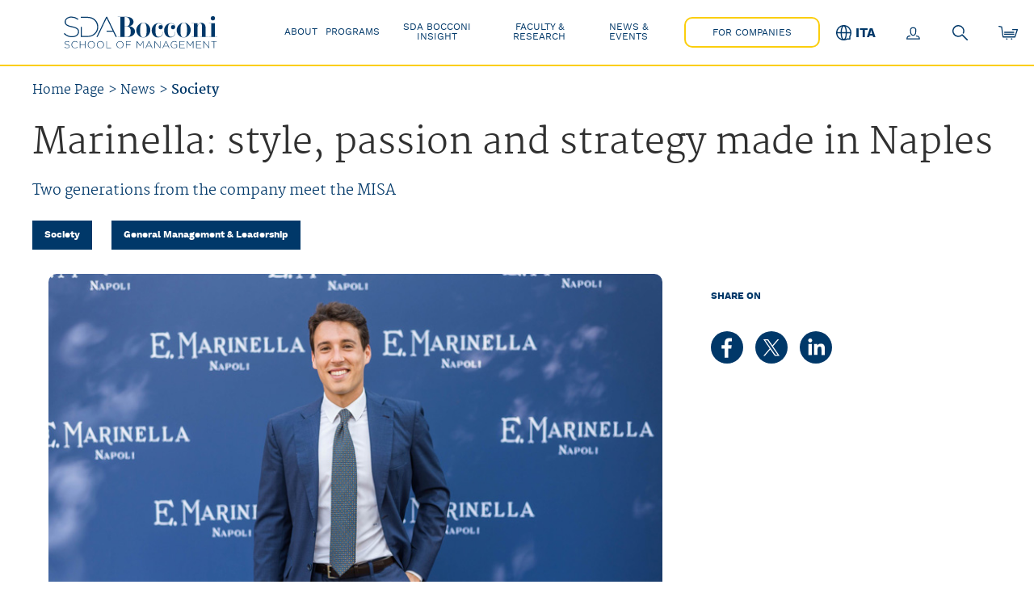

--- FILE ---
content_type: text/html;charset=UTF-8
request_url: https://www.sdabocconi.it/en/news/marinella-style-passion-and-strategy-made-in-naples
body_size: 60050
content:







    
        
        
        
        

        <!DOCTYPE html>
        <html>
        <head>
        <meta charset="utf-8"/>
        <meta http-equiv="Content-Type" content="text/html; charset=UTF-8">
        <meta http-equiv="X-UA-Compatible" content="IE=edge,chrome=1"/>
        <meta http-equiv="expires" content="Wed Nov 26 00:37:15 GMT 2025">
        <meta name="format-detection" content="telephone=no">
        <meta http-equiv="no-cache" content=""/>
        <meta name="robots" content="NOODP"/>
        
        <meta name="viewport"
        content="width=device-width, initial-scale=1.0, minimum-scale=1.0, maximum-scale=1.0, user-scalable=no,
        shrink-to-fit=no">

        <meta name="apple-mobile-web-app-capable" content="yes">
        <meta name="mobile-web-app-capable" content="yes">

        <meta name="apple-mobile-web-app-status-bar-style" content="black-transparent">

        <meta name="version" content="2.105">

        <link rel="apple-touch-icon" sizes="180x180" href="/fe-web/img/favico/apple-touch-icon.png">
        <link rel="icon" type="image/png" sizes="32x32" href="/fe-web/img/favico/favicon-32x32.png">
        <link rel="icon" type="image/png" sizes="16x16" href="/fe-web/img/favico/favicon-16x16.png">
        <link rel="icon" href="/fe-web/img/favico/favicon.ico"/>

        



 
	
		<title>Marinella: style, passion and strategy made in Naples | SDA Bocconi School of Management</title>
	
	

<meta name="description" content="“If we want everything to remain as it is, everything must change”. It is not common to hear the famous aphorism from Tomasi di Lampedusa’s The Leopard quoted when talking about an innovative and winning strategy." />



    
        
        
            <link rel="canonical" href="/en/news/marinella-style-passion-and-strategy-made-in-naples"/>
        
    
    
        
            <link rel="alternate" hreflang="en_GB" href="https://www.sdabocconi.it/en/news/marinella-style-passion-and-strategy-made-in-naples"/>
        
            <link rel="alternate" hreflang="it_IT" href="https://www.sdabocconi.it/it/news/marinella-stile-passione-e-strategia-made-in-naples"/>
        
    


        <link rel="preload" href="/fe-web/css/fontLoader_2.105.css" as="style" onload="this.onload=null;this.rel='stylesheet'">
        <noscript><link rel="stylesheet" href="/fe-web/css/fontLoader_2.105.css"></noscript>
        <link rel="stylesheet" type="text/css" href="/fe-web/css/sdab-common_2.105.css">

        
















































    
    
        
        
    




    
        
    
    








<script>
    var windowAlreadyLoaded = false;
    window.onload = function () {
        windowAlreadyLoaded = true;
    };

    

    var BE_SDAB_CONSTANTS = {
        "LOGGED_USER": "",
        "AUTH_COOKIE_NAME": "authcookie",
        "MEDIA_HOSTNAME": "https://www.sdabocconi.it",
        "API_DOMAIN": "https://www.sdabocconi.it/api/sdab",
        "HOME_PAGE_URL": "/en/home",
        "LOGIN_URL": "/en/login",
        "FORGOT_PWD_URL": "https://login.unibocconi.it/?ssr=pwd&site=sda&lan=en",
        "REGISTRATION_URL": "/en/registration",
        "FILL_USER_URL": "/en/fill-user-info",
        "PROFILE_URL": "/en/profile",
        "SHIBBOLETH_LOGIN_URL": "/en/callback",
        "SHIBBOLETH_LOGOUT_URL": "https://idp.unibocconi.it/idp/logout.jsp",
        "SITE": {
            "ID": 52,
            "NAME": "sdabocconi",
            "CURRENT_LOCALE":
                "en_GB",
            "CURRENT_LANGUAGE":
                "en",
        },
        "LANDINGS_NAME": {
            "REGISTRATION":
                "registration",
            "REQUEST_INFORMATION":
                "requestInformation",
            "RESET_PASSWORD":
                "resetPassword",
            "DOWNLOAD_BROCHURE":
                "downloadBrochure",
            "RECOVER_OPTIN":
                "recoverOptIn",
            "FILL_USER_INFO":
                "fillUserInfo",
            "EVENT_SIGNUP":
                "eventSignup",
            "APPLY_ONLINE":
                "applyOnline",
            "FOLLOW":
                "follow",
            "UNFOLLOW":
                "unfollow",
            "NLINSIGHT":
                "nlInsight",
            "TRYBUY":
                "tryBuy",
            "EXTRACONTENT":
                "extraContent",
            "CATEGORY":
                "category"
        },
        "LANDINGS":
            {
                "REGISTRATION":
                    "/en/landing/registration",
                "REQUEST_INFORMATION":
                    "/en/landing/requestinfo",
                "RESET_PASSWORD":
                    "",
                "DOWNLOAD_BROCHURE":
                    "/en/landing/downloadbrochure",
                "RECOVER_OPTIN":
                    "",
                "FILL_USER_INFO":
                    "",
                "EVENT_SIGNUP":
                    "/en/event/landing/signup",
                "APPLY_ONLINE":
                    "/en/landing/apply",
                "FOLLOW":
                    "/en/landing/follow",
                "UNFOLLOW":
                    "/en/landing/unfollow",
                "NLINSIGHT":
                    "/en/landing/latest-for-you?insight=1",
                "TRYBUY":
                    "/en/landing/trybuy",
                "EXTRACONTENT":
                    "/en/extracontent/thank-you",
                "CATEGORY":
                    "/en/marketing/contact-form/thankyou"
            },
        "YOUTUBE_ROOT": "https://www.youtube.com/watch?v="
    };

    var SDAB_MESSAGES = {
        "ERROR": {
            "GENERIC": "Ops, there was an error.",
            "USER_NOT_FOUND": "User not found",
            "ALREADY_OPTED": "This user has already been activated",
            "WRONG_USER_PASSWORD": "Wrong username/password combination.",
            "USER_NOT_OPTED": "Please check your email and click the confirmation link.",
            "FORM_BE_VALIDATION_ERROR": "Some error occurred while submitting your form. Please check your information and try again. Thanks.",
            "USER_WITH_TRY_ACTIVE": "Your free-access trial is already active for your user. For more information, please check our <a href='/en/online-programs/ondemand#anchor__faq'>FAQs</a>."
        },
        "COMMON": {
            "VIEW_ALL": "VIEW ALL",
            "NO_RESULTS": "No results found",
            "LANGUAGE": "Language",
            "DURATION": "Total duration",
            "START_DATE": "Start date",
            "END_DATE": "End date",
            "LEARN_MORE": "Learn More",
            "PREV": "Prev",
            "NEXT": "Next",
            "AUTHORS": "Authors",
            "READING_TIME": "Required time",
            "HUB_EDITORIAL_NO_RESULTS": "there are no results",
            "LEAVE_COMMENT": "Leave a comment",
            "COMMENT": "Comment... (you have to be logged in)",
            "SAYS": "says",
            "VIEW_MORE_COMMENTS": "View more comments",
            "POST_COMMENT": "Post comment",
            "OF": "of",
            "COMMENT_MODERATION": "Thank you for your comment, we will answer you as soon as possible.",
            "CLOSE": "Close",
            "MORE_TEXT": "Read more",
            "LESS_TEXT": "Close",
            "READ_MORE_TEXT": "Read more",
            "DOWNLOAD_BROCHURE": "Download Brochure",
            "EVENT_NUM_RESULT": "events",
            "EVENT_ONE_RESULT": "event"
        },
        "PROFILE": {
            "UNSUBSCRIBE_CTA": "Delete",
            "UNSUBSCRIBE_TEXT": "Sei sicuro di voler cancellare l'appuntamento prefissato?",
        },
        "FORM": {
            "COMPANY_INVOICE_ALERT": "Should you need further information regarding your invoice please write to: ufficioclienti@unibocconi.it",
            "COMPANY_PA_INVOICE_ALERT": "Invoices made out to a PUBLIC ADMINISTRATION Body are subject to the compulsory electronic invoice procedure, therefore as set forth in legislation (Ministerial Decree 55/2013) - the Univocal Office Code (CUU) is required and, if issued, the Unique Project Code (CUP) and/or Tender Reference Number (CIG) too.",
            "ELECTRONICAL_BILLING_METHOD": "Confirm method",
            "ELECTRONICAL_BILLING_CUU": "codice unico ufficio (CUU)",
            "ELECTRONICAL_BILLING_CF": "fiscal code (previously entered)",
            "ELECTRONICAL_BILLING_PIVA": "vat number",
            "FLOATING_FORM_MOBILE_CTA": "Download brochure"
        }
    };

    
    
    
    
    
    
    
    
    
    
    
    

    var SDAB_SVGS = {
        'svg_spinner_icon': '<svg class="icon"><svg xmlns="http://www.w3.org/2000/svg" stroke="none" id="svg_spinner_icon" viewBox="0 0 43.9 42.1">     <style type="text/css">         .svg_spinner_icon-1 {         }     </style>     <path class="svg_spinner_icon-1"           d="M40.3,23.8c-2,0-3.6-1.6-3.6-3.6s1.6-3.6,3.6-3.6s3.6,1.6,3.6,3.6S42.3,23.8,40.3,23.8z"/>     <path class="svg_spinner_icon-1"           d="M34.7,37c-1.7,0-3.1-1.4-3.1-3.2s1.4-3.2,3.1-3.2s3.2,1.4,3.2,3.2S36.4,37,34.7,37z"/>     <path class="svg_spinner_icon-1"           d="M21.1,42.1c-1.5,0-2.7-1.2-2.7-2.7c0-1.5,1.2-2.7,2.7-2.7s2.7,1.2,2.7,2.7C23.8,40.9,22.6,42.1,21.1,42.1z"/>     <circle class="svg_spinner_icon-1" cx="7.4" cy="33.8" r="2.2"/>     <path class="svg_spinner_icon-1"           d="M1.8,22c-1,0-1.8-0.8-1.8-1.8c0-1,0.8-1.8,1.8-1.8s1.8,0.8,1.8,1.8C3.6,21.2,2.8,22,1.8,22z"/>     <path class="svg_spinner_icon-1"           d="M7.4,7.9c-0.7,0-1.4-0.6-1.4-1.4c0-0.7,0.6-1.3,1.4-1.3s1.4,0.6,1.4,1.3C8.8,7.3,8.2,7.9,7.4,7.9z"/>     <path class="svg_spinner_icon-1"           d="M21.1,1.8c-0.5,0-0.9-0.4-0.9-0.9S20.6,0,21.1,0S22,0.4,22,0.9S21.6,1.8,21.1,1.8z"/>     <path class="svg_spinner_icon-1"           d="M34.7,7c-0.2,0-0.4-0.2-0.4-0.5s0.2-0.5,0.4-0.5s0.5,0.2,0.5,0.5S35,7,34.7,7z"/> </svg></svg>',
        'svg_event_online': '<svg width="46" height="46" viewBox="0 0 46 46" fill="none" xmlns="http://www.w3.org/2000/svg"> <rect x="0.0387878" width="45.9194" height="46" rx="22.9597" fill="#003869"/> <path d="M34.7944 12.7383H11.3391C10.7868 12.7383 10.3391 13.186 10.3391 13.7383V28.6983H35.7944V13.7383C35.7944 13.186 35.3467 12.7383 34.7944 12.7383Z" stroke="white" stroke-miterlimit="10" stroke-linecap="round" stroke-linejoin="round"/> <path d="M37.0405 28.6982H9.09302C8.54073 28.6982 8.09302 29.146 8.09302 29.6982V29.7382C8.09302 30.8428 8.98845 31.7382 10.093 31.7382H36.0405C37.145 31.7382 38.0405 30.8428 38.0405 29.7382V29.6982C38.0405 29.146 37.5928 28.6982 37.0405 28.6982Z" stroke="white" stroke-miterlimit="10" stroke-linecap="round" stroke-linejoin="round"/> <path d="M18.5746 30.2183H27.0081" stroke="white" stroke-linecap="round"/> <path d="M23.0667 14.7383C24.7019 14.7383 26.0615 15.8378 26.0615 17.4733C26.0615 18.1133 25.8743 18.7287 25.8743 19.8665C25.8743 21.7154 23.945 22.7383 23.0107 22.7383C22.0763 22.7383 20.2592 21.7154 20.2592 19.8665C20.2592 18.7998 20.072 18.1133 20.072 17.4733C20.1499 15.7667 21.4316 14.7383 23.0667 14.7383Z" stroke="white" stroke-linecap="round" stroke-linejoin="round"/> <path d="M25.5125 23.1877C26.4628 23.1877 27.7206 23.5807 28.0001 24.437L28.3076 25.6577H17.8259L18.1614 24.437C18.385 23.5807 19.7266 23.1877 20.621 23.1877" stroke="white" stroke-linecap="round" stroke-linejoin="round"/> </svg>',
        'svg_event_inplace': '<svg width="46" height="46" viewBox="0 0 46 46" fill="none" xmlns="http://www.w3.org/2000/svg"> <rect width="45.9194" height="46" rx="22.9597" fill="#DCE8F2"/> <path d="M23.1683 34.4306C22.554 34.4306 22.0933 34.1998 21.7094 33.7383C19.9432 31.1998 14.1841 22.6614 14.1841 17.1229C14.1841 12.046 17.7164 8.73828 23.1683 8.73828C27.6221 8.73828 32.1526 11.3537 32.1526 17.1229C32.1526 22.8152 25.3952 32.6614 24.6273 33.7383C24.2434 34.1229 23.7826 34.4306 23.1683 34.4306ZM23.1683 10.046C19.4825 10.046 15.5663 11.8921 15.5663 17.046C15.5663 21.1229 19.3289 27.8921 22.7844 32.8921C22.938 33.1229 23.3219 33.1229 23.5523 32.8921C26.2399 29.046 30.7704 21.3537 30.7704 17.046C30.7704 11.8921 26.7006 10.046 23.1683 10.046Z" fill="#003869"/> <path d="M23.1674 21.7394C20.787 21.7394 18.8673 19.8163 18.8673 17.4317C18.8673 15.0471 20.787 13.124 23.1674 13.124C25.5479 13.124 27.4676 15.0471 27.4676 17.4317C27.4676 19.8163 25.5479 21.7394 23.1674 21.7394ZM23.1674 14.5086C21.5549 14.5086 20.2495 15.8163 20.2495 17.4317C20.2495 19.0471 21.5549 20.3548 23.1674 20.3548C24.78 20.3548 26.0854 19.0471 26.0854 17.4317C26.0854 15.8163 24.78 14.5086 23.1674 14.5086Z" fill="#003869"/> </svg>',
        'svg_event_hybrid': '<svg width="102" height="46" viewBox="0 0 102 46" fill="none" xmlns="http://www.w3.org/2000/svg">     <g>         <svg x="56" width="46" height="46" viewBox="0 0 46 46" fill="none" xmlns="http://www.w3.org/2000/svg">             <rect x="0.0387878" width="45.9194" height="46" rx="22.9597" fill="#003869"/>             <path d="M34.7944 12.7383H11.3391C10.7868 12.7383 10.3391 13.186 10.3391 13.7383V28.6983H35.7944V13.7383C35.7944 13.186 35.3467 12.7383 34.7944 12.7383Z" stroke="white" stroke-miterlimit="10" stroke-linecap="round" stroke-linejoin="round"/>             <path d="M37.0405 28.6982H9.09302C8.54073 28.6982 8.09302 29.146 8.09302 29.6982V29.7382C8.09302 30.8428 8.98845 31.7382 10.093 31.7382H36.0405C37.145 31.7382 38.0405 30.8428 38.0405 29.7382V29.6982C38.0405 29.146 37.5928 28.6982 37.0405 28.6982Z" stroke="white" stroke-miterlimit="10" stroke-linecap="round" stroke-linejoin="round"/>             <path d="M18.5746 30.2183H27.0081" stroke="white" stroke-linecap="round"/>             <path d="M23.0667 14.7383C24.7019 14.7383 26.0615 15.8378 26.0615 17.4733C26.0615 18.1133 25.8743 18.7287 25.8743 19.8665C25.8743 21.7154 23.945 22.7383 23.0107 22.7383C22.0763 22.7383 20.2592 21.7154 20.2592 19.8665C20.2592 18.7998 20.072 18.1133 20.072 17.4733C20.1499 15.7667 21.4316 14.7383 23.0667 14.7383Z" stroke="white" stroke-linecap="round" stroke-linejoin="round"/>             <path d="M25.5125 23.1877C26.4628 23.1877 27.7206 23.5807 28.0001 24.437L28.3076 25.6577H17.8259L18.1614 24.437C18.385 23.5807 19.7266 23.1877 20.621 23.1877" stroke="white" stroke-linecap="round" stroke-linejoin="round"/>         </svg>         <svg x="0" width="46" height="46" viewBox="0 0 46 46" fill="none" xmlns="http://www.w3.org/2000/svg">             <rect width="45.9194" height="46" rx="22.9597" fill="#DCE8F2"/>             <path d="M23.1683 34.4306C22.554 34.4306 22.0933 34.1998 21.7094 33.7383C19.9432 31.1998 14.1841 22.6614 14.1841 17.1229C14.1841 12.046 17.7164 8.73828 23.1683 8.73828C27.6221 8.73828 32.1526 11.3537 32.1526 17.1229C32.1526 22.8152 25.3952 32.6614 24.6273 33.7383C24.2434 34.1229 23.7826 34.4306 23.1683 34.4306ZM23.1683 10.046C19.4825 10.046 15.5663 11.8921 15.5663 17.046C15.5663 21.1229 19.3289 27.8921 22.7844 32.8921C22.938 33.1229 23.3219 33.1229 23.5523 32.8921C26.2399 29.046 30.7704 21.3537 30.7704 17.046C30.7704 11.8921 26.7006 10.046 23.1683 10.046Z" fill="#003869"/>             <path d="M23.1674 21.7394C20.787 21.7394 18.8673 19.8163 18.8673 17.4317C18.8673 15.0471 20.787 13.124 23.1674 13.124C25.5479 13.124 27.4676 15.0471 27.4676 17.4317C27.4676 19.8163 25.5479 21.7394 23.1674 21.7394ZM23.1674 14.5086C21.5549 14.5086 20.2495 15.8163 20.2495 17.4317C20.2495 19.0471 21.5549 20.3548 23.1674 20.3548C24.78 20.3548 26.0854 19.0471 26.0854 17.4317C26.0854 15.8163 24.78 14.5086 23.1674 14.5086Z" fill="#003869"/>         </svg>     </g> </svg>',
    }
</script>

        <script src="/fe-web/js/vendor/jquery.min.js"></script>
        <script src="/fe-web/js/vendor/swiper-bundle.min.js"></script>
        <script defer src="/cms-web/publisher/vendor/youserxp-sdk/youserxp.umd.js"></script>

        <script type="text/javascript" src="https://www.gstatic.com/charts/loader.js"></script>

        
        
        
            


<link rel="preload" href="/fe-web/css/newsDetail_2.105.css" as="style" onload="this.onload=null;this.rel='stylesheet'">
<noscript><link rel="stylesheet" href="/fe-web/css/newsDetail_2.105.css"></noscript>




    















<meta property="og:site_name" content="SDAB"/>
<meta property="og:title" content="Marinella: style, passion and strategy made in Naples"/>
<meta property="og:description" content="Two generations from the company meet the MISA">
<meta property="og:image" content="https://www.sdabocconi.it/upl/entities/news/news_marinella_774.jpg"/>
<meta property="og:url" content="https://www.sdabocconi.it/en/news/marinella-style-passion-and-strategy-made-in-naples"/>
<meta property="og:type" content="website"/>

<meta name="twitter:site" content="@sdabocconi">
<meta name="twitter:title" content="Marinella: style, passion and strategy made in Naples">
<meta name="twitter:description" content="Two generations from the company meet the MISA">
<meta name="twitter:image:src" content="https://www.sdabocconi.it/upl/entities/news/news_marinella_774.jpg"/>
<meta name="twitter:card" content="summary_large_image">

        

        
        </head>

        
            
        
        <body component="DefaultCtrl">

        <div class="yxpMainContainer">
        














    
        
    
    







<script>
    dataLayer = [{
        'event': 'wSetup',
        'ambiente': 'prod',
        'language': 'en',
        'pageType': 'news_mine',
        'pageCat': 'editoriale',
        'loginStatus': 'not_logged',
        'userID': 'not_logged'
            
        // ,'marketingCookie ': $$$mkt_cookie$$$
    }];
</script>

<!-- Google Tag Manager -->
<script>(function (w, d, s, l, i) {
    w[l] = w[l] || [];
    w[l].push({
        'gtm.start':
            new Date().getTime(), event: 'gtm.js'
    });
    var
        f = d.getElementsByTagName(s)[0],
        j = d.createElement(s), dl = l != 'dataLayer' ? '&l=' + l : '';
    j.async = true;
    j.src =
        'https://www.googletagmanager.com/gtm.js?id=' + i + dl;
    f.parentNode.insertBefore(j, f);
})(window, document, 'script', 'dataLayer', 'GTM-W8BV7B');</script>
<!-- End Google Tag Manager -->
<!--Google Tag Manager (noscript) -->
<noscript>
    <iframe src="https://www.googletagmanager.com/ns.html?id=GTM-W8BV7B"
            height="0" width="0" style="display:none;visibility:hidden"></iframe>
</noscript>
<!--End Google Tag Manager (noscript) -->

<div
        style="display: none"
        component="GATrackingComponent"
        data-event-id="06"
        data-event-category="banner_cookie"
        data-event-action="click"
        data-event-label="customize_cookie"
        data-ext-target="#iubenda-cs-banner .iubenda-cs-customize-btn"
        data-delayed="true"
></div>

<div
        style="display: none"
        component="GATrackingComponent"
        data-event-id="06"
        data-event-category="banner_cookie"
        data-event-action="click"
        data-event-label="reject_cookie"
        data-ext-target="#iubenda-cs-banner .iubenda-cs-reject-btn"
        data-delayed="true"
></div>

<div
        style="display: none"
        component="GATrackingComponent"
        data-event-id="06"
        data-event-category="banner_cookie"
        data-event-action="click"
        data-event-label="accept_cookie"
        data-ext-target="#iubenda-cs-banner .iubenda-cs-accept-btn"
        data-delayed="true"
></div>










    
        
    
    
        
    




    <header component="HeaderComponent" component-reference-name="HeaderComponent"
    
    >
        <div class="logo-col ">
            <div class="link-logo-wrapper">
                <a href="/en/home">
                    <img class="white-logo" data-lz-src="/fe-web/img/general/header_sdab_logo.svg" alt="SDA Bocconi School of Management"/>
                    <img class="blue-logo" data-lz-src="/fe-web/img/general/header_sdab_logo_blue.svg" alt="SDA Bocconi School of Management"/>
                </a>
            </div>
        </div>
        <nav class="menu-col bg-pri-white">
            <ul class="menu-container">
                
                    <li class="with-submenu">
                        
                            
                            
                                <a href="javascript:void(0);" class="link" data-collapsetoggeler>About</a>
                            
                        
                        
                        
                            <div class="submenu-container submenu-programs" style="display:none;">
                                <div class="container">

                                    <div class="link-landing">
                                        
                                            <span>Why SDA Bocconi</span>
                                            
                                    </div>
                                    <div class="v-divider bg-pri-blue"></div>
                                    <div class="link-menu">
                                        <ul>
                                            
                                                <li>
                                                    <a href="/en/about"
                                                       class="link">About</a>
                                                </li>
                                            
                                                <li>
                                                    <a href="/en/about/the-school"
                                                       class="link">The School</a>
                                                </li>
                                            
                                                <li>
                                                    <a href="/en/about/rankings-&-accreditation"
                                                       class="link">Rankings & Accreditation</a>
                                                </li>
                                            
                                                <li>
                                                    <a href="/en/alliances"
                                                       class="link">Alliances</a>
                                                </li>
                                            
                                                <li>
                                                    <a href="/en/about/our-locations"
                                                       class="link">Our locations</a>
                                                </li>
                                            
                                                <li>
                                                    <a href="/en/about/bocconi-world"
                                                       class="link">Bocconi world</a>
                                                </li>
                                            
                                                <li>
                                                    <a href="/en/about/diversity-equity-inclusion"
                                                       class="link">Diversity, Equity and Inclusion</a>
                                                </li>
                                            
                                        </ul>
                                    </div>


                                    
                                        
                                        
                                            
                                            
                                            
                                                







<div class="link-inevidence">
    <a href="https://www.sdabocconi.it/en/news/25/2/sda-bocconi-consistently-among-the-worlds-best-in-the-financial-times-global-mba-ranking" class="evidence link-snd"  target="_self">
    	<img data-lz-src="https://www.sdabocconi.it/upl/entities/page/banner_Ranking_FT_2025.png" style="width: 100%;position: relative;">
        <div class="evi-text">
            
            
                <span>
                    discover more
                    <svg class="icon icon-snd">
                        <svg xmlns="http://www.w3.org/2000/svg" viewBox="-40.63 -23.57 131.26 93.3" id="svg_link_icon">
    <style>.svg_link_icon-1 {
        fill: none;
        stroke-linecap: round;
        stroke-linejoin: round;
        stroke-width: 8px;
        }
    </style>
    <path class="svg_link_icon-1" d="M475,369" transform="translate(-448.99 -371.95)"/>
    <path class="svg_link_icon-1" d="M475,421" transform="translate(-448.99 -371.95)"/>
    <polyline class="svg_link_icon-1" points="67.56 42.15 86.63 23.07 67.56 4"/>
    <line class="svg_link_icon-1" x1="86.63" y1="23.07" x2="4" y2="23.07"/>
</svg>
                    </svg>
                </span>
            
        </div>
    </a>
</div>
                                            
                                        
                                    
                                </div>
                            </div>
                        
                    </li>
                
                    <li class="with-submenu">
                        
                            
                            
                                <a href="javascript:void(0);" class="link" data-collapsetoggeler>Programs</a>
                            
                        
                        
                        
                            <div class="submenu-container submenu-programs" style="display:none;">
                                <div class="container">

                                    <div class="link-landing">
                                        
                                            <span>Discover<br> all programs</span>
                                            
                                    </div>
                                    <div class="v-divider bg-pri-blue"></div>
                                    <div class="link-menu">
                                        <ul>
                                            
                                                <li>
                                                    <a href="/en/mba-executive-mba"
                                                       class="link">MBA & Executive MBAs</a>
                                                </li>
                                            
                                                <li>
                                                    <a href="/en/specialized-master-full-time-executive"
                                                       class="link">Specialized Masters</a>
                                                </li>
                                            
                                                <li>
                                                    <a href="/en/dba-doctorate-business-administration"
                                                       class="link">DBA</a>
                                                </li>
                                            
                                                <li>
                                                    <a href="https://www.sdabocconi.it/en/executive-open-programs/global-leaders-program-272989"
                                                       class="link">Global Leaders Program</a>
                                                </li>
                                            
                                                <li>
                                                    <a href="javascript:void(0);"
                                                       class="link"><br></a>
                                                </li>
                                            
                                                <li>
                                                    <a href="/en/executive-open-programs"
                                                       class="link">Executive Open Programs</a>
                                                </li>
                                            
                                                <li>
                                                    <a href="/en/executive-online-programs"
                                                       class="link">Executive Online Programs</a>
                                                </li>
                                            
                                                <li>
                                                    <a href="/en/executive-custom-programs"
                                                       class="link">Executive Custom Programs</a>
                                                </li>
                                            
                                                <li>
                                                    <a href="/en/innovation-and-corporate-entrepreneurship"
                                                       class="link">Innovation Journey - ICE</a>
                                                </li>
                                            
                                        </ul>
                                    </div>


                                    
                                        
                                            <div class="header-in-evidence-swiper"
                                                 component="HeaderSwiperComponent"
                                                 data-request-header-events
                                            >
                                                <div class="swiper">
                                                    <div class="swiper-wrapper">
                                                        
                                                            
                                                            
                                                            
                                                                <div class="swiper-slide"
                                                                     >
                                                                    







<div class="link-inevidence">
    <a href="https://www.sdabocconi.it/en/news/25/2/sda-bocconi-consistently-among-the-worlds-best-in-the-financial-times-global-mba-ranking" class="evidence link-snd"  target="_self">
    	<img data-lz-src="https://www.sdabocconi.it/upl/entities/page/banner_Ranking_FT_2025.png" style="width: 100%;position: relative;">
        <div class="evi-text">
            
            
                <span>
                    discover more
                    <svg class="icon icon-snd">
                        <svg xmlns="http://www.w3.org/2000/svg" viewBox="-40.63 -23.57 131.26 93.3" id="svg_link_icon">
    <style>.svg_link_icon-1 {
        fill: none;
        stroke-linecap: round;
        stroke-linejoin: round;
        stroke-width: 8px;
        }
    </style>
    <path class="svg_link_icon-1" d="M475,369" transform="translate(-448.99 -371.95)"/>
    <path class="svg_link_icon-1" d="M475,421" transform="translate(-448.99 -371.95)"/>
    <polyline class="svg_link_icon-1" points="67.56 42.15 86.63 23.07 67.56 4"/>
    <line class="svg_link_icon-1" x1="86.63" y1="23.07" x2="4" y2="23.07"/>
</svg>
                    </svg>
                </span>
            
        </div>
    </a>
</div>
                                                                </div>
                                                            
                                                        
                                                            
                                                            
                                                            
                                                                <div class="swiper-slide"
                                                                     >
                                                                    







<div class="link-inevidence">
    <a href="https://www.sdabocconi.it/it/news/24/10/sda-bocconi-conferma-la-sua-presenza-tra-i-migliori-executive-mba-al-mondo-nel-ranking-del-financial-times" class="evidence link-snd"  target="_self">
    	<img data-lz-src="https://www.sdabocconi.it/upl/entities/page/Banner_Ranking_EMBA_202_ENG.png" style="width: 100%;position: relative;">
        <div class="evi-text">
            
            
                <span>
                    scopri di più
                    <svg class="icon icon-snd">
                        <svg xmlns="http://www.w3.org/2000/svg" viewBox="-40.63 -23.57 131.26 93.3" id="svg_link_icon">
    <style>.svg_link_icon-1 {
        fill: none;
        stroke-linecap: round;
        stroke-linejoin: round;
        stroke-width: 8px;
        }
    </style>
    <path class="svg_link_icon-1" d="M475,369" transform="translate(-448.99 -371.95)"/>
    <path class="svg_link_icon-1" d="M475,421" transform="translate(-448.99 -371.95)"/>
    <polyline class="svg_link_icon-1" points="67.56 42.15 86.63 23.07 67.56 4"/>
    <line class="svg_link_icon-1" x1="86.63" y1="23.07" x2="4" y2="23.07"/>
</svg>
                    </svg>
                </span>
            
        </div>
    </a>
</div>
                                                                </div>
                                                            
                                                        
                                                    </div>
                                                    <div class="swiper-pagination"></div>
                                                </div>
                                            </div>
                                        
                                        
                                    
                                </div>
                            </div>
                        
                    </li>
                
                    <li class="with-submenu">
                        
                            
                            
                                <a href="/en/sda-bocconi-insight" class="link" data-collapsetoggeler>SDA Bocconi Insight</a>
                            
                        
                        
                        
                    </li>
                
                    <li class="with-submenu">
                        
                            
                            
                                <a href="javascript:void(0);" class="link" data-collapsetoggeler>Faculty & Research</a>
                            
                        
                        
                        
                            <div class="submenu-container submenu-programs" style="display:none;">
                                <div class="container">

                                    <div class="link-landing">
                                        
                                        <a href="/en/faculty-research">
                                            
                                            <span>About Faculty & Research</span>
                                            
                                            <svg class="icon">
                                                <svg xmlns="http://www.w3.org/2000/svg" viewBox="-40.63 -23.57 131.26 93.3" id="svg_link_icon">
    <style>.svg_link_icon-1 {
        fill: none;
        stroke-linecap: round;
        stroke-linejoin: round;
        stroke-width: 8px;
        }
    </style>
    <path class="svg_link_icon-1" d="M475,369" transform="translate(-448.99 -371.95)"/>
    <path class="svg_link_icon-1" d="M475,421" transform="translate(-448.99 -371.95)"/>
    <polyline class="svg_link_icon-1" points="67.56 42.15 86.63 23.07 67.56 4"/>
    <line class="svg_link_icon-1" x1="86.63" y1="23.07" x2="4" y2="23.07"/>
</svg>
                                            </svg>
                                        </a>
                                        
                                    </div>
                                    <div class="v-divider bg-pri-blue"></div>
                                    <div class="link-menu">
                                        <ul>
                                            
                                                <li>
                                                    <a href="/en/faculty-research/faculty"
                                                       class="link">Faculty & Knowledge</a>
                                                </li>
                                            
                                                <li>
                                                    <a href="/en/faculty-research/research"
                                                       class="link">Research</a>
                                                </li>
                                            
                                                <li>
                                                    <a href="/en/faculty-research/learning-process"
                                                       class="link">Learning Process</a>
                                                </li>
                                            
                                        </ul>
                                    </div>


                                    
                                        
                                            <div class="header-in-evidence-swiper"
                                                 component="HeaderSwiperComponent"
                                                 data-request-header-events
                                            >
                                                <div class="swiper">
                                                    <div class="swiper-wrapper">
                                                        
                                                            
                                                            
                                                            
                                                                <div class="swiper-slide"
                                                                     >
                                                                    







<div class="link-inevidence">
    <a href="https://www.sdabocconi.it/upl/entities/attachment/Junior_Faculty_GP.pdf" class="evidence link-snd"  target="_blank">
    	<img data-lz-src="https://www.sdabocconi.it/upl/entities/page/banner-junion-faculty.jpg" style="width: 100%;position: relative;">
        <div class="evi-text">
            
            
                <span>
                    Learn more
                    <svg class="icon icon-snd">
                        <svg xmlns="http://www.w3.org/2000/svg" viewBox="-40.63 -23.57 131.26 93.3" id="svg_link_icon">
    <style>.svg_link_icon-1 {
        fill: none;
        stroke-linecap: round;
        stroke-linejoin: round;
        stroke-width: 8px;
        }
    </style>
    <path class="svg_link_icon-1" d="M475,369" transform="translate(-448.99 -371.95)"/>
    <path class="svg_link_icon-1" d="M475,421" transform="translate(-448.99 -371.95)"/>
    <polyline class="svg_link_icon-1" points="67.56 42.15 86.63 23.07 67.56 4"/>
    <line class="svg_link_icon-1" x1="86.63" y1="23.07" x2="4" y2="23.07"/>
</svg>
                    </svg>
                </span>
            
        </div>
    </a>
</div>
                                                                </div>
                                                            
                                                        
                                                            
                                                            
                                                            
                                                                <div class="swiper-slide"
                                                                     >
                                                                    







<div class="link-inevidence">
    <a href="https://www.sdabocconi.it/en/news/25/2/sda-bocconi-consistently-among-the-worlds-best-in-the-financial-times-global-mba-ranking" class="evidence link-snd"  target="_self">
    	<img data-lz-src="https://www.sdabocconi.it/upl/entities/page/banner_Ranking_FT_2025.png" style="width: 100%;position: relative;">
        <div class="evi-text">
            
            
                <span>
                    discover more
                    <svg class="icon icon-snd">
                        <svg xmlns="http://www.w3.org/2000/svg" viewBox="-40.63 -23.57 131.26 93.3" id="svg_link_icon">
    <style>.svg_link_icon-1 {
        fill: none;
        stroke-linecap: round;
        stroke-linejoin: round;
        stroke-width: 8px;
        }
    </style>
    <path class="svg_link_icon-1" d="M475,369" transform="translate(-448.99 -371.95)"/>
    <path class="svg_link_icon-1" d="M475,421" transform="translate(-448.99 -371.95)"/>
    <polyline class="svg_link_icon-1" points="67.56 42.15 86.63 23.07 67.56 4"/>
    <line class="svg_link_icon-1" x1="86.63" y1="23.07" x2="4" y2="23.07"/>
</svg>
                    </svg>
                </span>
            
        </div>
    </a>
</div>
                                                                </div>
                                                            
                                                        
                                                            
                                                            
                                                            
                                                                <div class="swiper-slide"
                                                                     >
                                                                    







<div class="link-inevidence">
    <a href="https://www.sdabocconi.it/it/news/24/10/sda-bocconi-conferma-la-sua-presenza-tra-i-migliori-executive-mba-al-mondo-nel-ranking-del-financial-times" class="evidence link-snd"  target="_self">
    	<img data-lz-src="https://www.sdabocconi.it/upl/entities/page/Banner_Ranking_EMBA_202_ENG.png" style="width: 100%;position: relative;">
        <div class="evi-text">
            
            
                <span>
                    scopri di più
                    <svg class="icon icon-snd">
                        <svg xmlns="http://www.w3.org/2000/svg" viewBox="-40.63 -23.57 131.26 93.3" id="svg_link_icon">
    <style>.svg_link_icon-1 {
        fill: none;
        stroke-linecap: round;
        stroke-linejoin: round;
        stroke-width: 8px;
        }
    </style>
    <path class="svg_link_icon-1" d="M475,369" transform="translate(-448.99 -371.95)"/>
    <path class="svg_link_icon-1" d="M475,421" transform="translate(-448.99 -371.95)"/>
    <polyline class="svg_link_icon-1" points="67.56 42.15 86.63 23.07 67.56 4"/>
    <line class="svg_link_icon-1" x1="86.63" y1="23.07" x2="4" y2="23.07"/>
</svg>
                    </svg>
                </span>
            
        </div>
    </a>
</div>
                                                                </div>
                                                            
                                                        
                                                    </div>
                                                    <div class="swiper-pagination"></div>
                                                </div>
                                            </div>
                                        
                                        
                                    
                                </div>
                            </div>
                        
                    </li>
                
                    <li class="with-submenu">
                        
                            
                            
                                <a href="javascript:void(0);" class="link" data-collapsetoggeler>News & Events</a>
                            
                        
                        
                        
                            <div class="submenu-container submenu-programs" style="display:none;">
                                <div class="container">

                                    <div class="link-landing">
                                        
                                            <span>All News and Events</span>
                                            
                                    </div>
                                    <div class="v-divider bg-pri-blue"></div>
                                    <div class="link-menu">
                                        <ul>
                                            
                                                <li>
                                                    <a href="/en/school-events"
                                                       class="link">School events</a>
                                                </li>
                                            
                                                <li>
                                                    <a href="/en/program-events"
                                                       class="link">Program events</a>
                                                </li>
                                            
                                                <li>
                                                    <a href="/en/special-initiatives"
                                                       class="link">Special Initiatives</a>
                                                </li>
                                            
                                                <li>
                                                    <a href="/en/news"
                                                       class="link">News</a>
                                                </li>
                                            
                                                <li>
                                                    <a href="/en/mine"
                                                       class="link">#MINE Community</a>
                                                </li>
                                            
                                        </ul>
                                    </div>


                                    
                                        
                                            <div class="header-in-evidence-swiper"
                                                 component="HeaderSwiperComponent"
                                                 data-request-header-events
                                            >
                                                <div class="swiper">
                                                    <div class="swiper-wrapper">
                                                        
                                                            
                                                            
                                                            
                                                                <div class="swiper-slide"
                                                                     >
                                                                    







<div class="link-inevidence">
    <a href="https://www.sdabocconi.it/en/news/25/2/sda-bocconi-consistently-among-the-worlds-best-in-the-financial-times-global-mba-ranking" class="evidence link-snd"  target="_self">
    	<img data-lz-src="https://www.sdabocconi.it/upl/entities/page/banner_Ranking_FT_2025.png" style="width: 100%;position: relative;">
        <div class="evi-text">
            
            
                <span>
                    discover more
                    <svg class="icon icon-snd">
                        <svg xmlns="http://www.w3.org/2000/svg" viewBox="-40.63 -23.57 131.26 93.3" id="svg_link_icon">
    <style>.svg_link_icon-1 {
        fill: none;
        stroke-linecap: round;
        stroke-linejoin: round;
        stroke-width: 8px;
        }
    </style>
    <path class="svg_link_icon-1" d="M475,369" transform="translate(-448.99 -371.95)"/>
    <path class="svg_link_icon-1" d="M475,421" transform="translate(-448.99 -371.95)"/>
    <polyline class="svg_link_icon-1" points="67.56 42.15 86.63 23.07 67.56 4"/>
    <line class="svg_link_icon-1" x1="86.63" y1="23.07" x2="4" y2="23.07"/>
</svg>
                    </svg>
                </span>
            
        </div>
    </a>
</div>
                                                                </div>
                                                            
                                                        
                                                            
                                                            
                                                            
                                                                <div class="swiper-slide"
                                                                     >
                                                                    







<div class="link-inevidence">
    <a href="https://www.sdabocconi.it/it/news/24/10/sda-bocconi-conferma-la-sua-presenza-tra-i-migliori-executive-mba-al-mondo-nel-ranking-del-financial-times" class="evidence link-snd"  target="_self">
    	<img data-lz-src="https://www.sdabocconi.it/upl/entities/page/Banner_Ranking_EMBA_202_ENG.png" style="width: 100%;position: relative;">
        <div class="evi-text">
            
            
                <span>
                    scopri di più
                    <svg class="icon icon-snd">
                        <svg xmlns="http://www.w3.org/2000/svg" viewBox="-40.63 -23.57 131.26 93.3" id="svg_link_icon">
    <style>.svg_link_icon-1 {
        fill: none;
        stroke-linecap: round;
        stroke-linejoin: round;
        stroke-width: 8px;
        }
    </style>
    <path class="svg_link_icon-1" d="M475,369" transform="translate(-448.99 -371.95)"/>
    <path class="svg_link_icon-1" d="M475,421" transform="translate(-448.99 -371.95)"/>
    <polyline class="svg_link_icon-1" points="67.56 42.15 86.63 23.07 67.56 4"/>
    <line class="svg_link_icon-1" x1="86.63" y1="23.07" x2="4" y2="23.07"/>
</svg>
                    </svg>
                </span>
            
        </div>
    </a>
</div>
                                                                </div>
                                                            
                                                        
                                                    </div>
                                                    <div class="swiper-pagination"></div>
                                                </div>
                                            </div>
                                        
                                        
                                    
                                </div>
                            </div>
                        
                    </li>
                
                    <li class="with-submenu">
                        
                            
                                
                                <a class="btn btn-pri btn-header"
                                   href="/en/for-companies">
                                    <div>
                                        <span>For companies</span>
                                    </div>
                                </a>
                            
                            
                        
                        
                        
                    </li>
                
                <div class="action-col bg-pri-white">
                    
                    
                    
                        
                            
                        
                        
                    
                    <a class="link icon-link language-tracking-interceptor" href="/it/news/marinella-stile-passione-e-strategia-made-in-naples">
                        <svg class="icon">
                            <svg xmlns="http://www.w3.org/2000/svg" viewBox="0 0 102 102" id="svg_language_icon">
    <style>.svg_language_icon-1 {
        fill: none;
        stroke-linecap: round;
        stroke-linejoin: round;
        stroke-width: 8px;
        }
    </style>
    <path class="svg_language_icon-1" d="M286.79,324.28A47,47,0,1,1,305.64,306l-.24,18.48-18.61-.2"
          transform="translate(-213.79 -231.74)"/>
    <ellipse class="svg_language_icon-1" cx="51" cy="51" rx="17.18" ry="47"/>
    <line class="svg_language_icon-1" x1="4" y1="51" x2="98" y2="51"/>
</svg>
                        </svg>
                        <span>ITA</span>
                    </a>
                    <a class="link icon-link icon-logged" href="/en/profile"
                       style="display: none;">
                        <svg class="icon">
                            <svg xmlns="http://www.w3.org/2000/svg" viewBox="0 0 125 90" id="svg_userlogged_icon">
    <style type="text/css">
        .svg_userlogged_icon-1, .svg_userlogged_icon-2, .svg_userlogged_icon-3, .svg_userlogged_icon-4 {
        fill: none;
        stroke-width: 8px;
        }

        .svg_userlogged_icon-1 {
        stroke-miterlimit: 10;
        }

        .svg_userlogged_icon-2, .svg_userlogged_icon-3 {
        stroke-linecap: round;
        stroke-linejoin: round;
        }

        .svg_userlogged_icon-3 {
        stroke: #fff;
        }

        .svg_userlogged_icon-4 {
        fill: #51b15d;
        }
    </style>
    <path class="svg_userlogged_icon-1"
          d="M630.63,266.74c11.4,0,21.63,8,21.63,20.84,0,4.83-1.53,11.09-1.53,19.55,0,14.41-13.74,22.37-20.1,22.37s-20.1-8-20.1-22.37c0-8.46-1.53-14.72-1.53-19.55C609,274.74,619.23,266.74,630.63,266.74Z"
          transform="translate(-575.14 -262.74)"/>
    <path class="svg_userlogged_icon-2"
          d="M656.56,334.34c9.05,0,19.61,4.4,22.48,12.4l3.08,11.77h-103l3.07-11.77c2.29-8,13.44-12.4,22.49-12.4"
          transform="translate(-575.14 -262.74)"/>
    <path class="svg_userlogged_icon-3" d="M971.09,496.1" transform="translate(-575.14 -262.74)"/>
    <circle class="svg_userlogged_icon-4" cx="100" cy="80" r="20"/>
</svg>
                        </svg>
                    </a>
                    <a class="link icon-link icon-login" href="/en/login">
                        <svg class="icon">
                            <svg xmlns="http://www.w3.org/2000/svg" viewBox="0 0 125 90" id="svg_user_icon">
    <style type="text/css">
        .svg_user_icon-1, .svg_user_icon-2, .svg_user_icon-3 {
        fill: none;
        stroke-width: 8px;
        }

        .svg_user_icon-1 {
        stroke-miterlimit: 10;
        }

        .svg_user_icon-2, .svg_user_icon-3 {
        stroke-linecap: round;
        stroke-linejoin: round;
        }

        .svg_user_icon-3 {
        stroke: #fff;
        }
    </style>
    <path class="svg_user_icon-1"
          d="M630.63,266.74c11.4,0,21.63,8,21.63,20.84,0,4.83-1.53,11.09-1.53,19.55,0,14.41-13.74,22.37-20.1,22.37s-20.1-8-20.1-22.37c0-8.46-1.53-14.72-1.53-19.55C609,274.74,619.23,266.74,630.63,266.74Z"
          transform="translate(-575.14 -262.74)"/>
    <path class="svg_user_icon-2"
          d="M656.56,334.34c9.05,0,19.61,4.4,22.48,12.4l3.08,11.77h-103l3.07-11.77c2.29-8,13.44-12.4,22.49-12.4"
          transform="translate(-575.14 -262.74)"/>
    <path class="svg_user_icon-3" d="M971.09,496.1" transform="translate(-575.14 -262.74)"/>
</svg>
                        </svg>
                    </a>
                    <a class="link icon-link search-tracking-interceptor" href="javascript:void(0);" component-click="openSearch()">
                        <svg class="icon">
                            <svg xmlns="http://www.w3.org/2000/svg" class="icon" viewBox="0 0 102.47 102.47" id="svg_search_icon">
    <style>.svg_search_icon-1 {
        fill: none;
        stroke-linecap: round;
        stroke-linejoin: round;
        stroke-width: 8px;
        }
    </style>
    <path class="svg_search_icon-1" d="M343.26,469.89a35.83,35.83,0,1,0-7.87,11.85l33.34,33.33"
          transform="translate(-270.26 -416.61)"></path>
    <path class="svg_search_icon-1" d="M343.26,469.89" transform="translate(-270.26 -416.61)"></path>
</svg>
                        </svg>
                    </a>


                    <a class="link icon-link ecommerce-cart-sbtracking-interceptor" href="https://sda.bocconistore.it/sda_en/checkout/cart">
                        <svg class="icon cart">
                            <svg xmlns="http://www.w3.org/2000/svg" viewBox="0 0 110.74 79.33" id="svg_card_cart_icon">
    <style>
        .svg_card_cart_icon-1, .svg_card_cart_icon-2 {
        fill: none;
        stroke-linecap: round;
        stroke-linejoin: round;
        }

        .svg_card_cart_icon-1 {
        stroke-width: 6px;
        }

        .svg_card_cart_icon-2 {
        stroke-width: 8px;
        }
    </style>
    <g id="cart_outline" data-name="cart outline">
        <polyline class="svg_card_cart_icon-1"
                  points="3 3 18.12 6.63 26.24 63.92 94.06 63.92 107.74 22.06 81.01 22.06"/>
    </g>
    <g id="cart_wheels" data-name="cart wheels">
        <line class="svg_card_cart_icon-2" x1="47.6" y1="75.33" x2="47.6" y2="75.33"/>
        <line class="svg_card_cart_icon-2" x1="75.39" y1="75.33" x2="75.39" y2="75.33"/>
    </g>
    <g id="cart_contents" data-name="cart contents">
        <line class="svg_card_cart_icon-1" x1="34.87" y1="37.46" x2="88.09" y2="37.46"/>
        <line class="svg_card_cart_icon-1" x1="34.87" y1="48.05" x2="88.09" y2="48.05"/>
    </g>
</svg>
                        </svg>
                    </a>
                    <a class="icon-link icon-hamburger" href="javascript:void(0);" data-menutoggeler>
                        <svg class="icon i-hamb">
                            <svg width="25" height="15" viewBox="0 0 25 15" xmlns="http://www.w3.org/2000/svg">
    <path d="M1.02295 1.09998H23.2559" stroke-width="2" stroke-linecap="round"/>
    <path d="M1.02295 7H23.2559" stroke-width="2" stroke-linecap="round"/>
    <path d="M1.02295 13.2245H23.2559" stroke-width="2" stroke-linecap="round"/>
</svg>

                        </svg>
                        <svg class="icon i-cross">
                            <svg width="18" height="18" viewBox="0 0 18 18" xmlns="http://www.w3.org/2000/svg">
    <path d="M1.27887 1.13947L17 16.8606M17 1.13947L1.27887 16.8606" stroke-width="2" stroke-linecap="round"/>
</svg>

                        </svg>
                    </a>
                </div>
            </ul>
        </nav>
        <div class="action-col bg-pri-white">
            
            
            
                
                    
                
                
            
            <a class="link icon-link language-tracking-interceptor" href="/it/news/marinella-stile-passione-e-strategia-made-in-naples">
                <svg class="icon">
                    <svg xmlns="http://www.w3.org/2000/svg" viewBox="0 0 102 102" id="svg_language_icon">
    <style>.svg_language_icon-1 {
        fill: none;
        stroke-linecap: round;
        stroke-linejoin: round;
        stroke-width: 8px;
        }
    </style>
    <path class="svg_language_icon-1" d="M286.79,324.28A47,47,0,1,1,305.64,306l-.24,18.48-18.61-.2"
          transform="translate(-213.79 -231.74)"/>
    <ellipse class="svg_language_icon-1" cx="51" cy="51" rx="17.18" ry="47"/>
    <line class="svg_language_icon-1" x1="4" y1="51" x2="98" y2="51"/>
</svg>
                </svg>
                <span>ITA</span>
            </a>
            <a class="link icon-link icon-logged" href="/en/profile"
               style="display: none;">
                <svg class="icon">
                    <svg xmlns="http://www.w3.org/2000/svg" viewBox="0 0 125 90" id="svg_userlogged_icon">
    <style type="text/css">
        .svg_userlogged_icon-1, .svg_userlogged_icon-2, .svg_userlogged_icon-3, .svg_userlogged_icon-4 {
        fill: none;
        stroke-width: 8px;
        }

        .svg_userlogged_icon-1 {
        stroke-miterlimit: 10;
        }

        .svg_userlogged_icon-2, .svg_userlogged_icon-3 {
        stroke-linecap: round;
        stroke-linejoin: round;
        }

        .svg_userlogged_icon-3 {
        stroke: #fff;
        }

        .svg_userlogged_icon-4 {
        fill: #51b15d;
        }
    </style>
    <path class="svg_userlogged_icon-1"
          d="M630.63,266.74c11.4,0,21.63,8,21.63,20.84,0,4.83-1.53,11.09-1.53,19.55,0,14.41-13.74,22.37-20.1,22.37s-20.1-8-20.1-22.37c0-8.46-1.53-14.72-1.53-19.55C609,274.74,619.23,266.74,630.63,266.74Z"
          transform="translate(-575.14 -262.74)"/>
    <path class="svg_userlogged_icon-2"
          d="M656.56,334.34c9.05,0,19.61,4.4,22.48,12.4l3.08,11.77h-103l3.07-11.77c2.29-8,13.44-12.4,22.49-12.4"
          transform="translate(-575.14 -262.74)"/>
    <path class="svg_userlogged_icon-3" d="M971.09,496.1" transform="translate(-575.14 -262.74)"/>
    <circle class="svg_userlogged_icon-4" cx="100" cy="80" r="20"/>
</svg>
                </svg>
            </a>
            <a class="link icon-link icon-login" href="/en/login">
                <svg class="icon">
                    <svg xmlns="http://www.w3.org/2000/svg" viewBox="0 0 125 90" id="svg_user_icon">
    <style type="text/css">
        .svg_user_icon-1, .svg_user_icon-2, .svg_user_icon-3 {
        fill: none;
        stroke-width: 8px;
        }

        .svg_user_icon-1 {
        stroke-miterlimit: 10;
        }

        .svg_user_icon-2, .svg_user_icon-3 {
        stroke-linecap: round;
        stroke-linejoin: round;
        }

        .svg_user_icon-3 {
        stroke: #fff;
        }
    </style>
    <path class="svg_user_icon-1"
          d="M630.63,266.74c11.4,0,21.63,8,21.63,20.84,0,4.83-1.53,11.09-1.53,19.55,0,14.41-13.74,22.37-20.1,22.37s-20.1-8-20.1-22.37c0-8.46-1.53-14.72-1.53-19.55C609,274.74,619.23,266.74,630.63,266.74Z"
          transform="translate(-575.14 -262.74)"/>
    <path class="svg_user_icon-2"
          d="M656.56,334.34c9.05,0,19.61,4.4,22.48,12.4l3.08,11.77h-103l3.07-11.77c2.29-8,13.44-12.4,22.49-12.4"
          transform="translate(-575.14 -262.74)"/>
    <path class="svg_user_icon-3" d="M971.09,496.1" transform="translate(-575.14 -262.74)"/>
</svg>
                </svg>
            </a>
            <a class="link icon-link search-tracking-interceptor" href="javascript:void(0);" component-click="openSearch()">
                <svg class="icon">
                    <svg xmlns="http://www.w3.org/2000/svg" class="icon" viewBox="0 0 102.47 102.47" id="svg_search_icon">
    <style>.svg_search_icon-1 {
        fill: none;
        stroke-linecap: round;
        stroke-linejoin: round;
        stroke-width: 8px;
        }
    </style>
    <path class="svg_search_icon-1" d="M343.26,469.89a35.83,35.83,0,1,0-7.87,11.85l33.34,33.33"
          transform="translate(-270.26 -416.61)"></path>
    <path class="svg_search_icon-1" d="M343.26,469.89" transform="translate(-270.26 -416.61)"></path>
</svg>
                </svg>
            </a>


            <a class="link icon-link ecommerce-cart-sbtracking-interceptor" href="https://sda.bocconistore.it/sda_en/checkout/cart">
                <svg class="icon cart">
                    <svg xmlns="http://www.w3.org/2000/svg" viewBox="0 0 110.74 79.33" id="svg_card_cart_icon">
    <style>
        .svg_card_cart_icon-1, .svg_card_cart_icon-2 {
        fill: none;
        stroke-linecap: round;
        stroke-linejoin: round;
        }

        .svg_card_cart_icon-1 {
        stroke-width: 6px;
        }

        .svg_card_cart_icon-2 {
        stroke-width: 8px;
        }
    </style>
    <g id="cart_outline" data-name="cart outline">
        <polyline class="svg_card_cart_icon-1"
                  points="3 3 18.12 6.63 26.24 63.92 94.06 63.92 107.74 22.06 81.01 22.06"/>
    </g>
    <g id="cart_wheels" data-name="cart wheels">
        <line class="svg_card_cart_icon-2" x1="47.6" y1="75.33" x2="47.6" y2="75.33"/>
        <line class="svg_card_cart_icon-2" x1="75.39" y1="75.33" x2="75.39" y2="75.33"/>
    </g>
    <g id="cart_contents" data-name="cart contents">
        <line class="svg_card_cart_icon-1" x1="34.87" y1="37.46" x2="88.09" y2="37.46"/>
        <line class="svg_card_cart_icon-1" x1="34.87" y1="48.05" x2="88.09" y2="48.05"/>
    </g>
</svg>
                </svg>
            </a>
            <a class="icon-link icon-hamburger" href="javascript:void(0);" data-menutoggeler>
                <svg class="icon i-hamb">
                    <svg width="25" height="15" viewBox="0 0 25 15" xmlns="http://www.w3.org/2000/svg">
    <path d="M1.02295 1.09998H23.2559" stroke-width="2" stroke-linecap="round"/>
    <path d="M1.02295 7H23.2559" stroke-width="2" stroke-linecap="round"/>
    <path d="M1.02295 13.2245H23.2559" stroke-width="2" stroke-linecap="round"/>
</svg>

                </svg>
                <svg class="icon i-cross">
                    <svg width="18" height="18" viewBox="0 0 18 18" xmlns="http://www.w3.org/2000/svg">
    <path d="M1.27887 1.13947L17 16.8606M17 1.13947L1.27887 16.8606" stroke-width="2" stroke-linecap="round"/>
</svg>

                </svg>
            </a>
        </div>

        <div class="searchOverlayContainer" id="searchContainer">

            <a href="javascript:void(0);" class="close" component-click="closeSearch()">
                <svg class="icon">
                    <svg xmlns="http://www.w3.org/2000/svg" id="svg_cross_icon" viewBox="0 0 50 50">
    <style>.svg_cross_icon-1 {
        stroke-linecap: round;
        stroke-linejoin: round;
        stroke-width: 3px;
        }
    </style>
    <line class="svg_cross_icon-1" x1="40" y1="10" x2="10" y2="40"/>
    <line class="svg_cross_icon-1" x1="40" y1="40" x2="10" y2="10"/>
</svg>
                </svg>
            </a>

            <div class="bg-pri-blue">
                <div class="container">
                    <div class="yxpRow">
                        <div class="yxp-cols-12">
                            <div class="searchBox">
                                <form method="get" action="/en/search" class="searchForm">
                                    <input name="action" value="search" type="hidden"/>
                                    <div class="inputAutocompleteContainer">

                                        <input name="keyword" type="text" class="bigGray" id="searcher"
                                               value="" autocomplete="off"
                                               placeholder='Search'/>
                                        <a href="javascript:void(0)" component-click="reset()" id="resetButton">
                                            <svg class="icon">
                                                <svg xmlns="http://www.w3.org/2000/svg" id="svg_closebig_icon" viewBox="0 0 12 12">
    <style>.svg_closebig_icon-1 {
        fill: none;
        stroke-width: 1.44;
        stroke-linecap: round;
        stroke-linejoin: round;
        stroke-miterlimit: 10;
        }
    </style>
    <line class="svg_closebig_icon-1" x1="11.2" y1="0.7" x2="0.7" y2="11.2"/>
    <line class="svg_closebig_icon-1" x1="11.2" y1="11.2" x2="0.7" y2="0.7"/>
</svg>
                                            </svg>
                                        </a>
                                        <ul id="suggestionResult">

                                        </ul>
                                    </div>
                                    <button class="btn searchButton">
                                        <svg class="icon">
                                            <svg xmlns="http://www.w3.org/2000/svg" class="icon" viewBox="0 0 102.47 102.47" id="svg_search_icon">
    <style>.svg_search_icon-1 {
        fill: none;
        stroke-linecap: round;
        stroke-linejoin: round;
        stroke-width: 8px;
        }
    </style>
    <path class="svg_search_icon-1" d="M343.26,469.89a35.83,35.83,0,1,0-7.87,11.85l33.34,33.33"
          transform="translate(-270.26 -416.61)"></path>
    <path class="svg_search_icon-1" d="M343.26,469.89" transform="translate(-270.26 -416.61)"></path>
</svg>
                                        </svg>
                                    </button>

                                </form>
                            </div>
                        </div>
                    </div>
                </div>
            </div>

            <div class="bg-pri-grey">
                <div class="container">
                    <div class="yxpRow">
                        <div class="yxp-cols-12">
                            <div class="emptySearch">
                                <div class="popularesTitle">Popular search</div>

                                <div class="populares">
                                    
                                        <a href="javascript:void(0);"
                                           component-click="setSuggestion('Full-Time MBA');">Full-Time MBA</a>
                                    
                                        <a href="javascript:void(0);"
                                           component-click="setSuggestion('EMBA');">EMBA</a>
                                    
                                        <a href="javascript:void(0);"
                                           component-click="setSuggestion('GEMBA');">GEMBA</a>
                                    
                                        <a href="javascript:void(0);"
                                           component-click="setSuggestion('Management');">Management</a>
                                    
                                        <a href="javascript:void(0);"
                                           component-click="setSuggestion('Marketing');">Marketing</a>
                                    
                                        <a href="javascript:void(0);"
                                           component-click="setSuggestion('Finance');">Finance</a>
                                    
                                        <a href="javascript:void(0);"
                                           component-click="setSuggestion('Strategy');">Strategy</a>
                                    
                                        <a href="javascript:void(0);"
                                           component-click="setSuggestion('Sales');">Sales</a>
                                    
                                        <a href="javascript:void(0);"
                                           component-click="setSuggestion('');"></a>
                                    
                                        <a href="javascript:void(0);"
                                           component-click="setSuggestion('');"></a>
                                    
                                        <a href="javascript:void(0);"
                                           component-click="setSuggestion('');"></a>
                                    
                                        <a href="javascript:void(0);"
                                           component-click="setSuggestion('');"></a>
                                    
                                </div>
                            </div>

                        </div>
                    </div>
                </div>
            </div>

        </div>
    </header>




        
        
        
            







<div class="page">
    <div class="page-cnt">

        <div class="container">

            <div class="yxpRow">
                <div class="yxp-cols-12">
                    







    <nav class="breadcrumbs-container PRIMARY">
        <ul>
            
                <li ><a href="/en/home">Home Page</a></li>
            
                <li ><a href="/en/news">News</a></li>
            
                <li class="active"><a href="/en/news/society-269">Society</a></li>
            
        </ul>
    </nav>

                </div>
            </div>


            <div class="yxpRow">
                <div class="yxp-cols-12">
                    

<div class="newsTitleContainer">
    
        <h1 class="newsTitle title-main">Marinella: style, passion and strategy made in Naples</h1>
    
    
        <div class="newsSubtitle">Two generations from the company meet the MISA</div>
    
    
    
    <div class="tags">
        
        
        
        
        
        
        
        
        
            <a class="tag" href="/en/news?category=269" target="_self">Society</a>
        
            <a class="tag" href="/en/news?category=259" target="_self">General Management & Leadership</a>
        
    </div>
</div>
                </div>
            </div>

            <div class="yxpRow">
                
                    <div class="yxp-cols-8">
                        

                        

                            

<div class="imageContainer" component="ImageAnalyzerComponent">
    <div class="image" data-lz-bg="https://www.sdabocconi.it/upl/entities/news/news_marinella_774.jpg"></div>
    <img data-lz-src="https://www.sdabocconi.it/upl/entities/news/news_marinella_774.jpg" style="display: none"/>
</div>

                        


                    </div>
                

                <div class="yxp-cols-4">

                    

                    


                    

                    
                    


<div class="sociaSharingContainer orizzontal">
    <h4 class="head-label selected">SHARE ON</h4>


    <ul>
        
            <li>
                <a href="https://www.facebook.com/sharer/sharer.php?u=https%3a%2f%2fwww.sdabocconi.it%2fen%2fnews%2fmarinella-style-passion-and-strategy-made-in-naples" target="_blank">
                    <svg class="icon icon-snd">
                        <svg xmlns="http://www.w3.org/2000/svg" stroke="none" viewBox="0 0 50 50" id="svg_footer_fb">
    <path class="svg_footer_fb-2" d="M26.8,40.8V27h4.7l0.7-5.4h-5.3v-3.4c0-1.6,0.4-2.6,2.7-2.6l2.9,0v-4.8c-0.5-0.1-2.2-0.2-4.2-0.2
	c-4.1,0-6.9,2.5-6.9,7.1v4h-4.7V27h4.7v13.9H26.8z"/>
</svg>
                    </svg>
                </a>
            </li>
        
        
            <li>
                <a href="https://twitter.com/intent/tweet?text=Two+generations+from+the+company+meet+the+MISA&url=https%3a%2f%2fwww.sdabocconi.it%2fen%2fnews%2fmarinella-style-passion-and-strategy-made-in-naples&related=" target="_blank">
                    <svg class="icon icon-snd">
                        <svg viewBox="-600 -600 2400 2400" xmlns="http://www.w3.org/2000/svg" id="svg_footer_tw">
    <path d="M714.163 519.284L1160.89 0H1055.03L667.137 450.887L357.328 0H0L468.492 681.821L0 1226.37H105.866L515.491 750.218L842.672 1226.37H1200L714.137 519.284H714.163ZM569.165 687.828L521.697 619.934L144.011 79.6944H306.615L611.412 515.685L658.88 583.579L1055.08 1150.3H892.476L569.165 687.854V687.828Z"/>
</svg>

                    </svg>
                </a>
            </li>
        
        
            <li>
                <a href="https://www.linkedin.com/shareArticle?mini=true&url=https%3a%2f%2fwww.sdabocconi.it%2fen%2fnews%2fmarinella-style-passion-and-strategy-made-in-naples&title=Marinella%3a+style%2c+passion+and+strategy+made+in+Naples&summary=Two+generations+from+the+company+meet+the+MISA" target="_blank">
                    <svg class="icon icon-snd">
                        <svg xmlns="http://www.w3.org/2000/svg" stroke="none" viewBox="0 0 50 50" id="svg_footer_in">
    <path class="svg_footer_in-1" d="M13.5,19.7h5.3v17.2h-5.3V19.7z M16.2,11.1c1.7,0,3.1,1.4,3.1,3.1c0,1.7-1.4,3.1-3.1,3.1
		c-1.7,0-3.1-1.4-3.1-3.1C13.1,12.5,14.5,11.1,16.2,11.1"/>
    <path class="svg_footer_in-1" d="M22.2,19.7h5.1V22h0.1c0.7-1.4,2.5-2.8,5.1-2.8c5.4,0,6.4,3.6,6.4,8.2v9.4h-5.3v-8.4c0-2,0-4.6-2.8-4.6
		c-2.8,0-3.2,2.2-3.2,4.4v8.5h-5.3V19.7z"/>
</svg>
                    </svg>
                </a>
            </li>
        
        
        

    </ul>
</div>
                </div>
            </div>


            <div class="yxpRow">
                <div class="yxp-cols-12">
                    





<div class="plainTextContainer  text-paragraph-prm">
    
    
    
        <div class="tinyHtml colsNum-2"><p>“If we want everything to remain as it is, everything must change”. It is not common to hear the famous aphorism from Tomasi di Lampedusa’s <em>The Leopard</em> quoted when talking about an <strong>innovative and winning strategy</strong>. All the more so, if the person doing so is young and with a Master’s degree in Business Innovation to his credit, and has the good fortune and responsibility of running a successful family business. But in this case, the company is not just any company and the quote is made by <strong>Alessandro Marinella</strong>, a fourth generation member of the historic brand <strong>E. Marinella</strong>, famous worldwide for its ties and one of the main ambassadors of Italian elegance abroad.<br /><br />Born in 1995, included by the Italian edition of <em>Forbes</em> in the list of the <strong>100 most influential Under-30s in Italy</strong>, Alessandro is now brand manager of the company, and knows well that even the most renowned brand must focus on <strong>innovation</strong> to adapt to the transformations in the market, in distribution channels and communication. He is also well aware that a brand like Marinella can do so only by confirming the excellence of its product, materials and craftsmanship, as well as of its relationship with customers. In one word, its <strong>centuries-old tradition</strong>.<br /><br />One hundred years – 108, to be precise – of <strong>commitment and passion, qualities</strong> that are clearly felt in Alessandro’s words. <strong>Alessandro</strong> who is the youngest entrepreneur in the Marinella family, took part with his father <strong>Maurizio</strong> in a meeting with the students of SDA Bocconi’s <a href="https://www.sdabocconi.it/en/specialized-master-full-time-executive/misa"><strong>MISA - Master in Entrepreneurship and Business Strategy</strong></a>. The responsibility for the future of such an iconic brand does not dampen the enthusiasm of the young entrepreneur, but instead fuels it. He spoke of a “<strong>miracle in Naples</strong>”: “Our company is inextricably linked to the city. Even today, when we have stores in Rome, Milan, London, Paris, New York and Tokyo, we have chosen to keep our ‘headquarters’ in the tiny old shop in the center of Naples, where we welcome and serve customers personally with the same care and warmth as ever, 12 hours a day.” A “made in Naples” venture where <strong>creativity</strong> and the <strong>human factor</strong> go hand in hand with <strong>dedication</strong> and <strong>entrepreneurial spirit</strong>.<br /><br />“My great-grandfather <strong>Eugenio</strong> founded the company in 1914 with a view to bringing ‘a little corner of England to Naples’ and started by importing the iconic products of English elegance at the time,” Alessandro said. But it wasn’t long before Marinella began making its own garments – shirts and ties – in-house, and giving ‘English’ elegance its own imprinting. Since then, Marinella ties have been worn “<strong>around the necks of the most famous people in the world</strong>”, as Alessandro likes to say, “from the British royal family to many American presidents, from great industrialists to movie stars, not forgetting our Presidents of the Republic”. The company’s fame may be international but the manufacturing is completely Italian: “We import highest-quality hand-printed silk and still create our garments in our historic workshop in Naples”. The Marinella family hasn’t heard of the word “offshoring.”<br /><br />The figure of brand manager might almost seem redundant in a company like this. Alessandro had to overcome this challenge: “At the beginning, our marketing was ‘unconscious marketing’; the Marinella brand spontaneously built its reputation over time. But, today, times have changed. Up until before Covid, we did not have an e-commerce site, out of choice. We have always sold in store or by phone at the most, favoring a direct relationship with customers. I worked hard to open up our digital channels, and the choice proved a win; it did not change our brand identity or the <strong>experiential dimension</strong> for our customer, which is one of our strengths.” And the figures confirm this: “At a time when casual style prevails and people use ties less (40% down worldwide), our sales have grown by 7 per cent. Quality and elegance make the difference when <strong>ties are no longer a ‘uniform’ but become an object of desire</strong>.”<br /><br />Another emerging challenge that even a company with a strong tradition like Marinella needs to face is <strong>sustainability</strong>. “It’s a matter of responsibility for all companies, but it has also got to do with value: new generations of consumers are willing to pay even a 15% premium for a sustainable product,” Alessandro Marinella reminded us. And sustainability rhymes with <strong>innovation</strong>, again. “Our <strong>Orange Fiber</strong> product line originated from a partnership with a company in Catania that patented a groundbreaking system for obtaining high-quality textile fibers from orange processing waste.”<br /><br />In the presence of two generations of entrepreneurs, it is inevitable to touch on the topic of the generational transition and the future of the company. The <strong>passion for excellence</strong> that has ensured success up until today is now flanked by <strong>strategy</strong>. “The important thing,” Alessandro said, “is having a common goal, then each one of us brings in their own attitudes, skills and style.” His father Maurizio then took the floor: “We have been able to pass the love for this business on from father to son, which is not something to be taken for granted. We have grown a lot, over a hundred years. <strong>Growing is important but growth can also kill you, if it is not healthy growth</strong>, if you lose your roots. Even now that we are well known all over the world, I still spend my whole day at the store, meeting customers, talking to them on the phone. I grew up behind that counter, I studied and graduated there, but above all I understood the value of what we do and how we do it. Alessandro, like myself, has breathed this since childhood and has absorbed the same dedication. He understood what needed to be kept and what needed to be changed to continue the history of our brand. Today, I consider myself as the ‘belly’ of the company, while he is the ‘head’, and in this job both are crucial.” And to those who asked how he reacted to the various proposals to acquire the business, he replied, “This job still gives us great pleasure, how could you possibly sell a pleasure?”<br /><br />SDA Bocconi School of Management</p></div>
    
</div>
                </div>

            </div>


            
            <div class="yxpRow">
                <div class="yxp-cols-12">
                    





<div class="plainTextContainer  text-paragraph-prm">
    
    
    
</div>
                </div>

            </div>


            

                <div class="yxpRow">
                    <div class="yxp-cols-12">
                        
                        





<div class="mainTitleContainer ">

    <h2 class="title-h2 title-main">
    Related News
    
    </h2>



</div>
                    </div>
                </div>


                <div class="yxpRow newsContainer threeCols">
                    
                        
                            
                            
                            
                            
                            
                            
                            
                            













    


    


    


    




    
        
    
    






    
    
        <div class="col-news" href="/en/news/25/11/programma-di-sviluppo-manageriale-a-reunion-on-the-new-frontiers-of-innovation-between-global-challenges-collaborative-ecosystems-and-new-perspectives-of-value">
            
                <div class="datePane">
                    <span class="date worksansBold">
                        10 November 2025
                    </span>
                </div>
                <div class="textPane">
                    <h6 class="title martelBold">
                             Programma di Sviluppo Manageriale: a Reunion ...
                    </h6>
                    
                        
                            
                                <img data-lz-src="https://www.sdabocconi.it/upl/entities/news/news_reunion_PSM_07112025_900.jpg" alt="Programma di Sviluppo Manageriale: a Reunion on the new frontiers of innovation, between global challenges, collaborative ecosystems, and new perspectives of value"/>
                            
                            
                        
                    
                    <div class="preview martelLight">
                             
                    </div>
                </div>
                <a class="link" href="/en/news/25/11/programma-di-sviluppo-manageriale-a-reunion-on-the-new-frontiers-of-innovation-between-global-challenges-collaborative-ecosystems-and-new-perspectives-of-value" target="_self">
                    <span class="worksansBold">Learn More</span>
                </a>
                
                    <div class="tags">
                        
                            <a class="tag" href="/en/news/general-management--leadership-259" target="_self">General Management & Leadership</a>
                        
                    </div>
                
                
        </div>
    

                        
                    
                        
                            
                            
                            
                            
                            
                            
                            
                            













    


    


    


    




    
        
    
    






    
    
        <div class="col-news" href="/en/news/25/11/capital-markets-caselli-and-ventoruzzo-appointed-to-the-technical-scientific-council">
            
                <div class="datePane">
                    <span class="date worksansBold">
                        03 November 2025
                    </span>
                </div>
                <div class="textPane">
                    <h6 class="title martelBold">
                             Capital markets: Caselli and Ventoruzzo ...
                    </h6>
                    
                        
                            
                                <img data-lz-src="https://www.sdabocconi.it/upl/entities/news/news_Caselli_nomina_03112025_900.jpg" alt="Capital markets: Caselli and Ventoruzzo appointed to the Technical-Scientific Council"/>
                            
                            
                        
                    
                    <div class="preview martelLight">
                             The body supports the Steering Committee established at the ...
                    </div>
                </div>
                <a class="link" href="/en/news/25/11/capital-markets-caselli-and-ventoruzzo-appointed-to-the-technical-scientific-council" target="_self">
                    <span class="worksansBold">Learn More</span>
                </a>
                
                    <div class="tags">
                        
                            <a class="tag" href="/en/news/general-management--leadership-259" target="_self">General Management & Leadership</a>
                        
                    </div>
                
                
        </div>
    

                        
                    
                        
                            
                            
                            
                            
                            
                            
                            
                            













    


    


    


    




    
        
    
    






    
    
        <div class="col-news" href="/en/news/25/10/ai-and-the-future-of-management-between-innovation-responsibility-and-human-creativity">
            
                <div class="datePane">
                    <span class="date worksansBold">
                        28 October 2025
                    </span>
                </div>
                <div class="textPane">
                    <h6 class="title martelBold">
                             AI and the future of management: between ...
                    </h6>
                    
                        
                            
                                <img data-lz-src="https://www.sdabocconi.it/upl/entities/news/AI_and_the_future_of_management_900x465.jpg" alt="AI and the future of management: between innovation, responsibility and human creativity"/>
                            
                            
                        
                    
                    <div class="preview martelLight">
                             At Bocconi Homecoming 2025, the conversation on artificial ...
                    </div>
                </div>
                <a class="link" href="/en/news/25/10/ai-and-the-future-of-management-between-innovation-responsibility-and-human-creativity" target="_self">
                    <span class="worksansBold">Learn More</span>
                </a>
                
                    <div class="tags">
                        
                            <a class="tag" href="/en/news/general-management--leadership-259" target="_self">General Management & Leadership</a>
                        
                    </div>
                
                
        </div>
    

                        
                    
                        
                    
                </div>
            

            
                
                <div class="yxpRow">
                    <div class="yxp-cols-12">
                        





<div class="mainTitleContainer ">

    <h2 class="title-h2 title-main">
    Related Programs
    
    </h2>



</div>
                    </div>
                </div>

                <div class="yxpRow">
                    <div class="yxp-cols-12">

                        <div class="coursesBoxWrapper">

                            <div class="coursesBox">
                                
                                
                                
                                    
                                    
                                    
                                        
                                    
                                    






























    


    




    






    





    
        
    




    

    



    
    
    
    
        
            
        
        
            
        
        
            
        
    

    
    
    
    
        
            
            
            
            

            
            
            
                
            
        
    

    
    
        
        
    

    
    

    
    
        
    
    
    

    
    
        
    

    <article class="product-card "
             component="ProductCardComponent"
             data-card-entity-name="executiveeducation"
             data-lang="italian"
             data-type="Class Program"
             data-category="generalmanagementleadership"
             data-course-id="273027"
             data-course-price="4700.0"
             data-fully="false"
             data-category-description=""
             data-custom-attributes=""
         data-cateogory-data-generalmanagementleadership="general management & leadership|#003869"
    >
        <header class="product-card__header">
            
                <img class="card-img" data-lz-src="https://www.sdabocconi.it/upl/entities/executiveeducationType/class_program.svg">
            
            
                
            


            
        </header>

        <div class="product-card__body">
            <div class="product-card__media-wrapper">
                <img class="box-sizer" src="/fe-web/img/placeholder/16_9.png"/>
                
                
                
                    
                    
                
                

                
                    
                        
                            <div class="product-card__image" data-lz-bg="https://www.sdabocconi.it/upl/entities/category/leadership_personal_skills/leadeship_personal_skills_3-thumb.jpg">
                                
                            </div>
                        
                    
                    
                
            </div>
            
                <span class="product-card__title">Team leadership - Terza edizione</span>
            
            
                <span class="product-card__subtitle">Costruire e gestire un team di successo</span>
            
        </div>

        <div class="product-card__toggle--container"><a class="product-card__toggle" onclick="return;"></a></div>

        <div class="wavecard__wrapper">
            <svg class="wave" viewBox="0 -252 376.5 362.5" preserveAspectRatio="none">
                <path class="wave-path" fill="#f1f2f2"
                      d="M0,0c0,0,42,0,104.5,0c112.3,0,134.5,0,169,0c53.3,0,103,0,103,0v362.5H0V0z"/>
            </svg>
        </div>

        <div class="product-card__details">

            <div class="product-card__details--cols">
                <ul class="product-card__details--col-sx col">
                    
                        <li>Start date</li>
                    
                    
                        <li>Duration</li>
                    
                    
                        <li>Format</li>
                    
                    
                        <li>Language</li>
                    
                    
                </ul>
                <ul class="product-card__details--col-dx col">
                    
                        <li>2 Dic 2025</li>
                    
                    
                        <li>4,5 days</li>
                    
                    
                        <li>Class</li>
                    
                    
                        <li>Italian</li>
                    
                    
                </ul>
            </div>

            

            
                
                    
                        <div class="product-card__details--categories">
                            
                                <a class="product-card__details--category"
                                   href="/en/news/general-management--leadership-259">General Management & Leadership</a>
                            
                        </div>
                    
                
                
            

        </div>
        <footer class="product-card__footer">
            
                <a class="cta pc-download-brochure" href="/en/executive-open-programs/team-leadership---terza-edizione-downloadBrochure">Download Brochure</a>
            
            
                <a class="cta pc-go-to-detail" href="/en/executive-open-programs/team-leadership-terza-edizione-273027">Learn More</a>
            
        </footer>
    </article>
    

                                
                                    
                                    
                                    
                                        
                                    
                                    






























    


    




    










    
        
    




    

    



    
    
    
    
        
            
        
        
            
        
        
            
        
    

    
    
    
    
        
            
            
            
            

            
            
            
                
            
        
    

    
    
        
        
    

    
    

    
    
        
    
    
    

    
    
        
    

    <article class="product-card "
             component="ProductCardComponent"
             data-card-entity-name="executiveeducation"
             data-lang="italian"
             data-type="Class Program"
             data-category="generalmanagementleadership"
             data-course-id="273028"
             data-course-price="5200.0"
             data-fully="false"
             data-category-description=""
             data-custom-attributes=""
         data-cateogory-data-generalmanagementleadership="general management & leadership|#003869"
    >
        <header class="product-card__header">
            
                <img class="card-img" data-lz-src="https://www.sdabocconi.it/upl/entities/executiveeducationType/class_program.svg">
            
            
                
            


            
        </header>

        <div class="product-card__body">
            <div class="product-card__media-wrapper">
                <img class="box-sizer" src="/fe-web/img/placeholder/16_9.png"/>
                
                
                
                    
                    
                
                

                
                    
                        
                            <div class="product-card__image" data-lz-bg="https://www.sdabocconi.it/upl/entities/category/general_managment/general_managment_6_thumb.jpg">
                                
                            </div>
                        
                    
                    
                
            </div>
            
                <span class="product-card__title">Leadership - Quinta edizione</span>
            
            
                <span class="product-card__subtitle">Guidare e motivare i propri collaboratori nei nuovi scenari competitivi</span>
            
        </div>

        <div class="product-card__toggle--container"><a class="product-card__toggle" onclick="return;"></a></div>

        <div class="wavecard__wrapper">
            <svg class="wave" viewBox="0 -252 376.5 362.5" preserveAspectRatio="none">
                <path class="wave-path" fill="#f1f2f2"
                      d="M0,0c0,0,42,0,104.5,0c112.3,0,134.5,0,169,0c53.3,0,103,0,103,0v362.5H0V0z"/>
            </svg>
        </div>

        <div class="product-card__details">

            <div class="product-card__details--cols">
                <ul class="product-card__details--col-sx col">
                    
                        <li>Start date</li>
                    
                    
                        <li>Duration</li>
                    
                    
                        <li>Format</li>
                    
                    
                        <li>Language</li>
                    
                    
                </ul>
                <ul class="product-card__details--col-dx col">
                    
                        <li>1 Oct 2025</li>
                    
                    
                        <li>4,5 days</li>
                    
                    
                        <li>Class</li>
                    
                    
                        <li>Italian</li>
                    
                    
                </ul>
            </div>

            

            
                
                    
                        <div class="product-card__details--categories">
                            
                                <a class="product-card__details--category"
                                   href="/en/news/general-management--leadership-259">General Management & Leadership</a>
                            
                        </div>
                    
                
                
            

        </div>
        <footer class="product-card__footer">
            
                <a class="cta pc-download-brochure" href="/en/executive-open-programs/leadership---terza-edizione-downloadBrochure">Download Brochure</a>
            
            
                <a class="cta pc-go-to-detail" href="/en/executive-open-programs/leadership-quinta-edizione-273028">Learn More</a>
            
        </footer>
    </article>
    

                                
                                    
                                    
                                    
                                        
                                    
                                    






























    


    




    


    
    
    









    
        
    




    

    



    
    
    
    
        
            
        
        
            
        
        
            
        
    

    
    
    
    
        
            
            
            
            

            
            
            
                
            
        
    

    
    
        
        
    

    
    

    
    
        
    
    
    

    
    
        
    

    <article class="product-card "
             component="ProductCardComponent"
             data-card-entity-name="executiveeducation"
             data-lang="english"
             data-type="Online Program"
             data-category="generalmanagementleadership"
             data-course-id="94398"
             data-course-price="190.0"
             data-fully="true"
             data-category-description=""
             data-custom-attributes=""
         data-cateogory-data-generalmanagementleadership="general management & leadership|#003869"
    >
        <header class="product-card__header">
            
                <img class="card-img" data-lz-src="https://www.sdabocconi.it/upl/entities/executiveeducationType/online_program.svg">
            
            
                
            


            
                <ul class="tag-wrapper">
                    
                        
                        
                            
                        
                        
                            
                        
                        <li class="tag" style="background: #dce8f2; color: #003869; ">NEW</li>
                    
                </ul>
            
        </header>

        <div class="product-card__body">
            <div class="product-card__media-wrapper">
                <img class="box-sizer" src="/fe-web/img/placeholder/16_9.png"/>
                
                
                
                    
                    
                
                

                
                    
                        
                            <div class="product-card__image" data-lz-bg="https://www.sdabocconi.it/upl/entities/category/leadership_personal_skills/leadeship_personal_skills_1-thumb.jpg">
                                
                            </div>
                        
                    
                    
                
            </div>
            
                <span class="product-card__title">Leadership Essentials</span>
            
            
                <span class="product-card__subtitle">Leading self to lead others</span>
            
        </div>

        <div class="product-card__toggle--container"><a class="product-card__toggle" onclick="return;"></a></div>

        <div class="wavecard__wrapper">
            <svg class="wave" viewBox="0 -252 376.5 362.5" preserveAspectRatio="none">
                <path class="wave-path" fill="#f1f2f2"
                      d="M0,0c0,0,42,0,104.5,0c112.3,0,134.5,0,169,0c53.3,0,103,0,103,0v362.5H0V0z"/>
            </svg>
        </div>

        <div class="product-card__details">

            <div class="product-card__details--cols">
                <ul class="product-card__details--col-sx col">
                    
                        <li>Duration</li>
                    
                    
                        <li>wkly effort</li>
                    
                    
                        <li>Format</li>
                    
                    
                        <li>Language</li>
                    
                    
                </ul>
                <ul class="product-card__details--col-dx col">
                    
                        <li>3 weeks</li>
                    
                    
                        <li>3 hours</li>
                    
                    
                        <li>On demand</li>
                    
                    
                        <li>English</li>
                    
                    
                </ul>
            </div>

            
                <div class="product-card__details--desc"><p>This course aims to focus on essential leadership skills that are deemed vital in navigating the dynamic organizational landscape.</p></div>
            

            
                
                    
                        <div class="product-card__details--categories">
                            
                                <a class="product-card__details--category"
                                   href="/en/news/general-management--leadership-259">General Management & Leadership</a>
                            
                        </div>
                    
                
                
            

        </div>
        <footer class="product-card__footer">
            
                <a class="cta pc-try-buy" href="/en/executive-online-programs/leadership-essentials-8812-tryBuy">Try now</a>
            
            
                <a class="cta pc-go-to-detail" href="/en/executive-online-programs/leadership-essentials-94398">Learn More</a>
            
        </footer>
    </article>
    

                                
                            </div>
                        </div>

                    </div>
                </div>
            

            <div class="yxpRow">
                <div class="yxp-cols-12">
                    
                    








<div class="linkBackContainer" style="text-align: ">


    
        <a class="link back" href="/en/news" target="_self">
            <svg class="icon">
                <svg xmlns="http://www.w3.org/2000/svg" id="svg_arrow_left_icon" viewBox="-3 0 12 12">
    <style>.svg_arrow_left_icon-1 {
        fill: none;
        stroke-width: 1.44;
        stroke-linecap: round;
        stroke-linejoin: round;
        stroke-miterlimit: 10;
        }
    </style>
    <polyline class="svg_arrow_left_icon-1" fill="none" points="6,0.7 0.7,6 6,11.2 "/>
</svg>
            </svg><span>Back to all news</span>
        </a>
    
</div>
                </div>
            </div>


        </div>


    </div>
</div>
        

        









    <footer component="FooterComponent">
        <div class="footer-social bg-snd-grey">
            <div class="container">
                <div class="social-links">
                    <h6 class="title">Follow us on</h6>
                    <ul>
                        <li>
                            <a href="https://www.facebook.com/sdabocconi" class="fb-tracking-interceptor" target="_blank">
                                <svg class="icon icon-snd">
                                    <svg xmlns="http://www.w3.org/2000/svg" stroke="none" viewBox="0 0 50 50" id="svg_footer_fb">
    <path class="svg_footer_fb-2" d="M26.8,40.8V27h4.7l0.7-5.4h-5.3v-3.4c0-1.6,0.4-2.6,2.7-2.6l2.9,0v-4.8c-0.5-0.1-2.2-0.2-4.2-0.2
	c-4.1,0-6.9,2.5-6.9,7.1v4h-4.7V27h4.7v13.9H26.8z"/>
</svg>
                                </svg>
                            </a>
                        </li>
                        <li>
                            <a href="https://twitter.com/sdabocconi" class="tw-tracking-interceptor" target="_blank">
                                <svg class="icon icon-snd">
                                    <svg viewBox="-600 -600 2400 2400" xmlns="http://www.w3.org/2000/svg" id="svg_footer_tw">
    <path d="M714.163 519.284L1160.89 0H1055.03L667.137 450.887L357.328 0H0L468.492 681.821L0 1226.37H105.866L515.491 750.218L842.672 1226.37H1200L714.137 519.284H714.163ZM569.165 687.828L521.697 619.934L144.011 79.6944H306.615L611.412 515.685L658.88 583.579L1055.08 1150.3H892.476L569.165 687.854V687.828Z"/>
</svg>

                                </svg>
                            </a>
                        </li>
                        <li>
                            <a href="https://www.linkedin.com/school/sda-bocconi-school-of-management/" class="ln-tracking-interceptor" target="_blank">
                                <svg class="icon icon-snd">
                                    <svg xmlns="http://www.w3.org/2000/svg" stroke="none" viewBox="0 0 50 50" id="svg_footer_in">
    <path class="svg_footer_in-1" d="M13.5,19.7h5.3v17.2h-5.3V19.7z M16.2,11.1c1.7,0,3.1,1.4,3.1,3.1c0,1.7-1.4,3.1-3.1,3.1
		c-1.7,0-3.1-1.4-3.1-3.1C13.1,12.5,14.5,11.1,16.2,11.1"/>
    <path class="svg_footer_in-1" d="M22.2,19.7h5.1V22h0.1c0.7-1.4,2.5-2.8,5.1-2.8c5.4,0,6.4,3.6,6.4,8.2v9.4h-5.3v-8.4c0-2,0-4.6-2.8-4.6
		c-2.8,0-3.2,2.2-3.2,4.4v8.5h-5.3V19.7z"/>
</svg>
                                </svg>
                            </a>
                        </li>
                        <li>
                            <a href="https://www.youtube.com/user/SDABOCCONI" class="yt-tracking-interceptor" target="_blank">
                                <svg class="icon icon-snd">
                                    <svg xmlns="http://www.w3.org/2000/svg" stroke="none" viewBox="0 0 50 50" id="svg_footer_yt">
    <style>.svg_footer_yt-2 {
        fill: #003869;
        stroke: #003869;
        }
    </style>
    <path class="svg_footer_yt-1" d="M37.4,18.8c-0.3-1.1-1.2-2-2.3-2.3c-2-0.5-10.1-0.5-10.1-0.5s-8.1,0-10.1,0.5c-1.1,0.3-2,1.2-2.3,2.3
		C12,20.8,12,25,12,25s0,4.2,0.5,6.2c0.3,1.1,1.2,2,2.3,2.3c2,0.5,10.1,0.5,10.1,0.5s8.1,0,10.1-0.5c1.1-0.3,2-1.2,2.3-2.3
		C38,29.2,38,25,38,25S38,20.8,37.4,18.8z"/>
    <polygon class="svg_footer_yt-2" points="22.4,28.9 29.1,25 22.4,21.1 	"/>
</svg>
                                </svg>
                            </a>
                        </li>
                        <li>
                            <a href="https://www.instagram.com/sda_bocconi/" class="in-tracking-interceptor" target="_blank">
                                <svg class="icon icon-snd">
                                    <svg xmlns="http://www.w3.org/2000/svg" stroke="none" viewBox="0 0 50 50" id="svg_footer_ig">
    <path class="svg_footer_ig-1" d="M25,13.3c3.8,0,4.3,0,5.8,0.1c1.4,0.1,2.2,0.3,2.7,0.5c0.7,0.3,1.1,0.6,1.6,1.1c0.5,0.5,0.8,1,1.1,1.6
		c0.2,0.5,0.4,1.3,0.5,2.7c0.1,1.5,0.1,2,0.1,5.8s0,4.3-0.1,5.8c-0.1,1.4-0.3,2.2-0.5,2.7c-0.3,0.7-0.6,1.1-1.1,1.6
		c-0.5,0.5-1,0.8-1.6,1.1c-0.5,0.2-1.3,0.4-2.7,0.5c-1.5,0.1-2,0.1-5.8,0.1s-4.3,0-5.8-0.1c-1.4-0.1-2.2-0.3-2.7-0.5
		c-0.7-0.3-1.1-0.6-1.6-1.1c-0.5-0.5-0.8-1-1.1-1.6c-0.2-0.5-0.4-1.3-0.5-2.7c-0.1-1.5-0.1-2-0.1-5.8s0-4.3,0.1-5.8
		c0.1-1.4,0.3-2.2,0.5-2.7c0.3-0.7,0.6-1.1,1.1-1.6c0.5-0.5,1-0.8,1.6-1.1c0.5-0.2,1.3-0.4,2.7-0.5C20.7,13.3,21.2,13.3,25,13.3
		 M25,10.7c-3.9,0-4.4,0-5.9,0.1c-1.5,0.1-2.6,0.3-3.5,0.7c-0.9,0.4-1.7,0.9-2.5,1.6c-0.8,0.8-1.3,1.6-1.6,2.5
		c-0.4,0.9-0.6,1.9-0.7,3.5c-0.1,1.5-0.1,2-0.1,5.9c0,3.9,0,4.4,0.1,5.9c0.1,1.5,0.3,2.6,0.7,3.5c0.4,0.9,0.9,1.7,1.6,2.5
		c0.8,0.8,1.6,1.3,2.5,1.6c0.9,0.4,1.9,0.6,3.5,0.7c1.5,0.1,2,0.1,5.9,0.1s4.4,0,5.9-0.1c1.5-0.1,2.6-0.3,3.5-0.7
		c0.9-0.4,1.7-0.9,2.5-1.6c0.8-0.8,1.3-1.6,1.6-2.5c0.4-0.9,0.6-1.9,0.7-3.5c0.1-1.5,0.1-2,0.1-5.9s0-4.4-0.1-5.9
		c-0.1-1.5-0.3-2.6-0.7-3.5c-0.4-0.9-0.9-1.7-1.6-2.5c-0.8-0.8-1.6-1.3-2.5-1.6c-0.9-0.4-1.9-0.6-3.5-0.7
		C29.4,10.7,28.9,10.7,25,10.7L25,10.7z"/>
    <path class="svg_footer_ig-1" d="M25,17.7c-4.1,0-7.3,3.3-7.3,7.3s3.3,7.3,7.3,7.3s7.3-3.3,7.3-7.3S29.1,17.7,25,17.7z M25,29.8
		c-2.6,0-4.8-2.1-4.8-4.8c0-2.6,2.1-4.8,4.8-4.8c2.6,0,4.8,2.1,4.8,4.8C29.8,27.6,27.6,29.8,25,29.8z"/>
    <circle class="svg_footer_ig-1" cx="32.6" cy="17.4" r="1.7"/>
</svg>
                                </svg>
                            </a>
                        </li>
                    </ul>
                </div>
                <div class="app-links">
                    <h6 class="title">SDA Bocconi App</h6>
                    <svg  class="logo-svg mobile-show">
                        <?xml version="1.0" encoding="UTF-8"?>
<svg id="Livello_2" xmlns="http://www.w3.org/2000/svg" xmlns:xlink="http://www.w3.org/1999/xlink"
     viewBox="0 0 437.46 437.46">
    <defs>
        <style>.cls-1{fill:url(#SDABlife_sfuma_2019);}.cls-2{fill:#fff;}.cls-3{fill:#FBCE0D;}
        </style>
        <linearGradient id="SDABlife_sfuma_2019" x1="218.73" y1="437.46" x2="218.73" y2="0"
                        gradientUnits="userSpaceOnUse">
            <stop offset="0" stop-color="#002855"/>
            <stop offset="1" stop-color="#0074b7"/>
        </linearGradient>
        <linearGradient id="Sfumatura_senza_nome_166" x1="218.73" y1="437.46" x2="218.73" y2="394.88"
                        gradientUnits="userSpaceOnUse">
            <stop offset="0" stop-color="#f4ba00"/>
            <stop offset="1" stop-color="#fbce0d"/>
        </linearGradient>
    </defs>
    <g id="SDA_Bocconi">
        <path class="cls-1"
              d="M42.57,0S0,0,0,42.57v352.31S0,437.46,42.57,437.46h352.31s42.57,0,42.57-42.57V42.57s0-42.57-42.57-42.57H42.57Z"/>
        <path class="cls-2"
              d="M55.95,293.17v-34.48h5.42c8.93,0,14.7,9.18,14.28,18.12-.34,8.1-1.51,16.36-12.94,16.36h-6.76ZM89.68,276.64c-.59-13.77-14.11-18.69-26.71-18.69H29.83v.75h10.44v75.29h-10.27v.75h37.4c13.52,0,27.55-6.43,27.8-20.96.17-14.11-16.28-20.29-21.63-20.2,4.01-.5,16.61-4.6,16.11-16.95M79.24,312.7c.08,10.1-.67,21.29-14.78,21.29h-8.52v-40.07h6.68c11.36,0,16.44,9.09,16.61,18.78h.01Z"/>
        <path class="cls-2"
              d="M100.18,308.86c.08,15.03,11.61,27.97,26.63,28.05,13.69.08,26.54-13.19,26.38-28.64-.08-14.95-11.53-27.8-26.04-28.05-13.19-.25-27.13,13.36-26.96,28.64M114.63,308.69c0-11.85.67-27.88,12.52-27.8,11.85,0,12.18,16.36,11.94,28.22-.17,11.53.67,26.96-12.27,27.13-12.35.17-12.18-15.86-12.18-27.55h-.01Z"/>
        <path class="cls-2"
              d="M172.46,309.53c0,12.01.75,25.05,13.27,24.8,11.36-.17,15.2-14.28,14.28-18.78h.92c-.17,9.85-4.34,20.62-19.2,21.12-13.69.42-23.37-12.1-23.46-26.46-.08-14.7,10.77-28.05,25.47-28.14,8.44-.08,16.19,6.01,16.28,14.36.08,5.17-3.25,9.01-7.85,9.01-4.34,0-7.93-3.59-7.93-7.94s3.42-7.94,7.77-8.02c2.5-.08,5.42,1.91,6.01,2.58-2.58-5.5-6.93-8.84-13.1-8.84-12.18-.08-12.43,14.45-12.43,26.29h-.01Z"/>
        <path class="cls-2"
              d="M219.2,309.53c0,12.01.75,25.05,13.27,24.8,11.36-.17,15.2-14.28,14.28-18.78h.92c-.17,9.85-4.34,20.62-19.2,21.12-13.69.42-23.37-12.1-23.46-26.46-.08-14.7,10.77-28.05,25.47-28.14,8.44-.08,16.19,6.01,16.28,14.36.08,5.17-3.26,9.01-7.85,9.01-4.34,0-7.93-3.59-7.93-7.94s3.42-7.94,7.77-8.02c2.5-.08,5.42,1.91,6.01,2.58-2.58-5.5-6.93-8.84-13.1-8.84-12.18-.08-12.43,14.45-12.43,26.29h-.01Z"/>
        <path class="cls-2"
              d="M252.4,308.86c.08,15.03,11.61,27.97,26.63,28.05,13.69.08,26.54-13.19,26.38-28.64-.08-14.95-11.53-27.8-26.04-28.05-13.19-.25-27.13,13.36-26.96,28.64M266.85,308.69c0-11.85.67-27.88,12.52-27.8,11.85,0,12.18,16.36,11.93,28.22-.17,11.53.67,26.96-12.26,27.13-12.35.17-12.18-15.86-12.18-27.55"/>
        <path class="cls-2"
              d="M361.61,333.99h9.01v.75h-29.13v-.75h6.18v-41.99c0-4.26-1.34-9.43-5.76-9.35-7.68.08-11.02,12.43-11.02,18.04v33.31h6.68v.75h-28.56v-.75h8.35v-51.09h-9.35v-.84h22.87v11.94c.84-6.09,6.34-13.69,14.36-13.36,10.44.42,16.36,7.77,16.36,19.28v34.06Z"/>
        <path class="cls-2"
              d="M389.2,255.43c4.43.08,7.94,3.67,7.94,8.02s-3.51,8.02-7.94,8.1c-4.51.08-8.35-3.76-8.27-8.27.08-4.43,3.84-7.94,8.27-7.85M396.55,333.99h9.18v.75h-32.23v-.75h9.18v-51.17h-9.01v-.75h22.87v51.93h.01Z"/>
        <path class="cls-2"
              d="M87.5,163.89c-37.02-7.53-44.26-17.32-44.26-31.69v-.39c0-18.92,20.1-30.25,39.51-30.25,15.87,0,31.27,5.33,44.58,15.4l1.26.94,4.77-6.14-1.26-.97c-14.09-10.76-31.01-16.42-48.96-16.42-26.63,0-47.51,16.53-47.51,37.65v.39c0,20.59,13.85,31.43,49.43,38.62,33.53,6.82,44.86,14.98,44.86,32.29v.39c0,18.63-17.16,31.64-41.71,31.64-19.6,0-37.52-7.37-51.87-21.3l-1.13-1.1-5.48,5.48,1.18,1.13c15.9,15.03,35.58,23.01,56.9,23.01,29.28,0,49.74-16.06,49.74-39.07v-.39c0-20.91-14.04-31.9-50.03-39.22h-.03Z"/>
        <path class="cls-2"
              d="M196.98,96.36h-46.91v7.22h46.73c39.41,0,69.13,27.89,69.13,64.88v.39c0,17.63-6.79,33.87-19.1,45.73-12.59,12.1-30.2,18.76-49.61,18.76h-40.32v-64.72h-6.79v71.94h46.91c44.34,0,76.53-30.22,76.53-71.89v-.39c0-41.66-32.19-71.89-76.53-71.89l-.03-.03Z"/>
        <polygon class="cls-2"
                 points="405.45 240.58 336.47 96.28 336.03 95.36 330.2 95.36 260.81 240.58 268.94 240.58 333.01 106.49 375.77 195.97 333.06 195.97 333.06 202.74 379.03 202.74 397.08 240.58 405.45 240.58"/>
        <path class="cls-3" d="M0,394.88s0,42.57,42.57,42.57h352.31s42.57,0,42.57-42.57H0Z"/>
    </g>
</svg>
                    </svg>
                    <ul>
                        <li class="mobile-hide">
                            <a class="link-snd life-tracking-interceptor" href="/en/sdablife">
                                <svg  class="logo-svg">
                                    <?xml version="1.0" encoding="UTF-8"?>
<svg id="Livello_2" xmlns="http://www.w3.org/2000/svg" xmlns:xlink="http://www.w3.org/1999/xlink"
     viewBox="0 0 437.46 437.46">
    <defs>
        <style>.cls-1{fill:url(#SDABlife_sfuma_2019);}.cls-2{fill:#fff;}.cls-3{fill:#FBCE0D;}
        </style>
        <linearGradient id="SDABlife_sfuma_2019" x1="218.73" y1="437.46" x2="218.73" y2="0"
                        gradientUnits="userSpaceOnUse">
            <stop offset="0" stop-color="#002855"/>
            <stop offset="1" stop-color="#0074b7"/>
        </linearGradient>
        <linearGradient id="Sfumatura_senza_nome_166" x1="218.73" y1="437.46" x2="218.73" y2="394.88"
                        gradientUnits="userSpaceOnUse">
            <stop offset="0" stop-color="#f4ba00"/>
            <stop offset="1" stop-color="#fbce0d"/>
        </linearGradient>
    </defs>
    <g id="SDA_Bocconi">
        <path class="cls-1"
              d="M42.57,0S0,0,0,42.57v352.31S0,437.46,42.57,437.46h352.31s42.57,0,42.57-42.57V42.57s0-42.57-42.57-42.57H42.57Z"/>
        <path class="cls-2"
              d="M55.95,293.17v-34.48h5.42c8.93,0,14.7,9.18,14.28,18.12-.34,8.1-1.51,16.36-12.94,16.36h-6.76ZM89.68,276.64c-.59-13.77-14.11-18.69-26.71-18.69H29.83v.75h10.44v75.29h-10.27v.75h37.4c13.52,0,27.55-6.43,27.8-20.96.17-14.11-16.28-20.29-21.63-20.2,4.01-.5,16.61-4.6,16.11-16.95M79.24,312.7c.08,10.1-.67,21.29-14.78,21.29h-8.52v-40.07h6.68c11.36,0,16.44,9.09,16.61,18.78h.01Z"/>
        <path class="cls-2"
              d="M100.18,308.86c.08,15.03,11.61,27.97,26.63,28.05,13.69.08,26.54-13.19,26.38-28.64-.08-14.95-11.53-27.8-26.04-28.05-13.19-.25-27.13,13.36-26.96,28.64M114.63,308.69c0-11.85.67-27.88,12.52-27.8,11.85,0,12.18,16.36,11.94,28.22-.17,11.53.67,26.96-12.27,27.13-12.35.17-12.18-15.86-12.18-27.55h-.01Z"/>
        <path class="cls-2"
              d="M172.46,309.53c0,12.01.75,25.05,13.27,24.8,11.36-.17,15.2-14.28,14.28-18.78h.92c-.17,9.85-4.34,20.62-19.2,21.12-13.69.42-23.37-12.1-23.46-26.46-.08-14.7,10.77-28.05,25.47-28.14,8.44-.08,16.19,6.01,16.28,14.36.08,5.17-3.25,9.01-7.85,9.01-4.34,0-7.93-3.59-7.93-7.94s3.42-7.94,7.77-8.02c2.5-.08,5.42,1.91,6.01,2.58-2.58-5.5-6.93-8.84-13.1-8.84-12.18-.08-12.43,14.45-12.43,26.29h-.01Z"/>
        <path class="cls-2"
              d="M219.2,309.53c0,12.01.75,25.05,13.27,24.8,11.36-.17,15.2-14.28,14.28-18.78h.92c-.17,9.85-4.34,20.62-19.2,21.12-13.69.42-23.37-12.1-23.46-26.46-.08-14.7,10.77-28.05,25.47-28.14,8.44-.08,16.19,6.01,16.28,14.36.08,5.17-3.26,9.01-7.85,9.01-4.34,0-7.93-3.59-7.93-7.94s3.42-7.94,7.77-8.02c2.5-.08,5.42,1.91,6.01,2.58-2.58-5.5-6.93-8.84-13.1-8.84-12.18-.08-12.43,14.45-12.43,26.29h-.01Z"/>
        <path class="cls-2"
              d="M252.4,308.86c.08,15.03,11.61,27.97,26.63,28.05,13.69.08,26.54-13.19,26.38-28.64-.08-14.95-11.53-27.8-26.04-28.05-13.19-.25-27.13,13.36-26.96,28.64M266.85,308.69c0-11.85.67-27.88,12.52-27.8,11.85,0,12.18,16.36,11.93,28.22-.17,11.53.67,26.96-12.26,27.13-12.35.17-12.18-15.86-12.18-27.55"/>
        <path class="cls-2"
              d="M361.61,333.99h9.01v.75h-29.13v-.75h6.18v-41.99c0-4.26-1.34-9.43-5.76-9.35-7.68.08-11.02,12.43-11.02,18.04v33.31h6.68v.75h-28.56v-.75h8.35v-51.09h-9.35v-.84h22.87v11.94c.84-6.09,6.34-13.69,14.36-13.36,10.44.42,16.36,7.77,16.36,19.28v34.06Z"/>
        <path class="cls-2"
              d="M389.2,255.43c4.43.08,7.94,3.67,7.94,8.02s-3.51,8.02-7.94,8.1c-4.51.08-8.35-3.76-8.27-8.27.08-4.43,3.84-7.94,8.27-7.85M396.55,333.99h9.18v.75h-32.23v-.75h9.18v-51.17h-9.01v-.75h22.87v51.93h.01Z"/>
        <path class="cls-2"
              d="M87.5,163.89c-37.02-7.53-44.26-17.32-44.26-31.69v-.39c0-18.92,20.1-30.25,39.51-30.25,15.87,0,31.27,5.33,44.58,15.4l1.26.94,4.77-6.14-1.26-.97c-14.09-10.76-31.01-16.42-48.96-16.42-26.63,0-47.51,16.53-47.51,37.65v.39c0,20.59,13.85,31.43,49.43,38.62,33.53,6.82,44.86,14.98,44.86,32.29v.39c0,18.63-17.16,31.64-41.71,31.64-19.6,0-37.52-7.37-51.87-21.3l-1.13-1.1-5.48,5.48,1.18,1.13c15.9,15.03,35.58,23.01,56.9,23.01,29.28,0,49.74-16.06,49.74-39.07v-.39c0-20.91-14.04-31.9-50.03-39.22h-.03Z"/>
        <path class="cls-2"
              d="M196.98,96.36h-46.91v7.22h46.73c39.41,0,69.13,27.89,69.13,64.88v.39c0,17.63-6.79,33.87-19.1,45.73-12.59,12.1-30.2,18.76-49.61,18.76h-40.32v-64.72h-6.79v71.94h46.91c44.34,0,76.53-30.22,76.53-71.89v-.39c0-41.66-32.19-71.89-76.53-71.89l-.03-.03Z"/>
        <polygon class="cls-2"
                 points="405.45 240.58 336.47 96.28 336.03 95.36 330.2 95.36 260.81 240.58 268.94 240.58 333.01 106.49 375.77 195.97 333.06 195.97 333.06 202.74 379.03 202.74 397.08 240.58 405.45 240.58"/>
        <path class="cls-3" d="M0,394.88s0,42.57,42.57,42.57h352.31s42.57,0,42.57-42.57H0Z"/>
    </g>
</svg>
                                </svg>
                            </a>
                        </li>
                        <li>
                            <a class="link-snd ios-tracking-interceptor"
                               href="https://itunes.apple.com/us/app/sdablife/id1309572819?l=it&ls=1&mt=8"
                               target="_blank"
                            >
                                <img data-lz-src="https://www.sdabocconi.it/upl/entities/page/sites/ios-ico.png"
                                     alt="SDAB Life on Apple App Store">
                            </a><br>
                            <a class="link-snd android-tracking-interceptor" href="https://play.google.com/store/apps/details?id=it.unibocconi.sdablife"
                               target="_blank">
                                <img data-lz-src="https://www.sdabocconi.it/upl/entities/page/sites/android-ico.png"
                                     alt="SDAB Life on Google Play">
                            </a>
                        </li>
                    </ul>
                </div>
                <div class="merch-links">
                    <h6 class="title">Merchandising</h6>
                    <ul>
                        <li>
                            <a href="https://www.sdabocconishop.it/en" target="_blank">
                                <svg class="icon icon-snd">
                                    <svg viewBox="0 0 50 50" fill="none" xmlns="http://www.w3.org/2000/svg">
    <circle cx="25" cy="25" r="25" fill="#003967"/>
    <path d="M12.1656 34.4716L13.4829 17.3466C13.5631 16.3046 14.432 15.5 15.477 15.5H34.5229C35.568 15.5 36.4369 16.3046 36.517 17.3466L37.8344 34.4716C37.9237 35.6332 37.0053 36.625 35.8402 36.625H14.1597C12.9947 36.625 12.0763 35.6332 12.1656 34.4716Z" stroke="white" stroke-width="2"/>
    <path d="M20.125 22C20.125 22 20.1251 7.37499 25 7.37499C29.8749 7.37499 29.875 22 29.875 22" stroke="white" stroke-width="2" stroke-linecap="round"/>
    <path d="M13.625 30.125L36.375 30.125" stroke="white" stroke-width="2" stroke-linecap="round"/>
</svg>

                                </svg>
                            </a>
                        </li>
                    </ul>
                </div>
                
            </div>
        </div>
        <div class="footer-internal bg-pri-blue">
            <div class="container">
                <h6 class="title mobile-hide">More from Bocconi World</h6>
                <div class="parent-links">
                    <ul>
                        
                            <li>
                                <a class="link-snd" id="bocconi-university--footer-link"
                                   href="https://www.unibocconi.it/">
                                    
                                    

                                    <img data-lz-src="https://www.sdabocconi.it/upl/entities/more/Bocconi_2018.png"
                                         class="bocconi-university--footer-link">
                                </a>
                                
                                
                                
                                </a>
                            </li>
                        
                            <li>
                                <a class="link-snd" id="bocconi-alumni-association--footer-link"
                                   href="https://www.bocconialumni.it/">
                                    
                                    

                                    <img data-lz-src="https://www.sdabocconi.it/upl/entities/more/BocconiAlumni.png"
                                         class="bocconi-alumni-association--footer-link">
                                </a>
                                
                                
                                
                                </a>
                            </li>
                        
                            <li>
                                <a class="link-snd" id="sda-bocconi-asia-center--footer-link"
                                   href="https://www.sdabocconiasiacenter.com/">
                                    
                                    

                                    <img data-lz-src="https://www.sdabocconi.it/upl/entities/more/SDAB_ASIA.png"
                                         class="sda-bocconi-asia-center--footer-link">
                                </a>
                                
                                
                                
                                </a>
                            </li>
                        
                            <li>
                                <a class="link-snd" id="e&m--footer-link"
                                   href="http://emplus.egeaonline.it/">
                                    
                                    

                                    <img data-lz-src="https://www.sdabocconi.it/upl/entities/more/e&m_2019.png"
                                         class="e&m--footer-link">
                                </a>
                                
                                
                                
                                </a>
                            </li>
                        
                    </ul>
                </div>
            </div>
        </div>
        <div class="footer-external bg-snd-blue">
            <div class="container">
                <div class="legal-links">
                    <ul>
                        
                            
                            
                                <li><a class="link link-snd iubenda-cs-preferences-link" href="#"
                                       title="Modifica consensi cookie">Cookie
                                    Consent
                                    Management</a></li>
                            
                        
                        
                            <li>
                                <a class="link link-snd" href="/en/privacy">
                                        Privacy
                                </a>
                            </li>
                        
                            <li>
                                <a class="link link-snd" href="/en/contact-us">
                                        Contact us
                                </a>
                            </li>
                        
                            <li>
                                <a class="link link-snd" href="/en/web-mail">
                                        Web Mail
                                </a>
                            </li>
                        
                            <li>
                                <a class="link link-snd" href="/en/how-to-reach-us">
                                        How to reach us
                                </a>
                            </li>
                        
                            <li>
                                <a class="link link-snd" href="/en/faq">
                                        Faq
                                </a>
                            </li>
                        
                            <li>
                                <a class="link link-snd" href="/en/why-sda-bocconi-best-italian-business-school">
                                        Business School
                                </a>
                            </li>
                        
                    </ul>
                </div>
                <div class="partners-links">
                    <ul>
                        <li>
                            <a class="link-snd" href="https://www.aacsb.edu/" target="_blank" data-tracking-label="aacsb">
                                <svg class="svg_image svg_footer_aacsb">
                                    <svg xmlns="http://www.w3.org/2000/svg" stroke="none" id="svg_footer_aacsb" viewBox="0 0 100 33.7">
    <style>
        .svg_footer_aacsb-1 {
        fill: #767676;
        }

        .svg_footer_aacsb-2 {
        fill: #898989;
        }

        .svg_footer_aacsb-3 {
        fill: #bfbfbf;
        }
    </style>
    <path class="svg_footer_aacsb-1"
          d="M40.21,24.19a.71.71,0,0,1,.1-.35l4.77-12.68c.15-.41.06-.38.56-.38h2.2c.3,0,.3,0,.41.29.45,1.18.89,2.36,1.33,3.54L52.73,23c0,.11.09.22.14.34.15-.08.15-.22.19-.33.54-1.41,1.07-2.83,1.6-4.24l2.85-7.59.09-.23a.2.2,0,0,1,.22-.14H60.4c.16,0,.21.1.26.22.3.79.6,1.58.89,2.37q2,5.16,3.88,10.31l.18.5s-.07.06-.09.06H62.86a.25.25,0,0,1-.28-.19c-.19-.56-.39-1.12-.59-1.68l-.1-.28c0-.13-.12-.17-.25-.16H56.52c-.15,0-.22,0-.27.19-.19.55-.38,1.1-.58,1.65s-.08.47-.65.47H50.48c-.32,0-.28,0-.35-.24-.18-.5-.35-1-.53-1.49l-.15-.43a.2.2,0,0,0-.22-.15H44.07a.2.2,0,0,0-.24.17c-.16.46-.33.91-.49,1.37l-.22.63a.2.2,0,0,1-.22.14H40.49C40.39,24.23,40.3,24.26,40.21,24.19Zm6.42-9.94c-.4.95-1.74,4.8-1.79,5.12a.18.18,0,0,0,.16.05h3.32s.11,0,.14-.07C48.29,18.75,46.79,14.55,46.63,14.25Zm12.49,0a.11.11,0,0,0-.12.08c-.58,1.67-1.18,3.33-1.77,5l.24,0h3.24c.07,0,.14,0,.19-.1C60.32,17.65,59.72,16,59.12,14.29Z"></path>
    <path class="svg_footer_aacsb-1"
          d="M98,17.45l.41.21a3.11,3.11,0,0,1,1.22,1.22,2.78,2.78,0,0,1,.29,1,5.3,5.3,0,0,1,0,1.49,3,3,0,0,1-1.05,1.88,3.87,3.87,0,0,1-1.66.82,5.8,5.8,0,0,1-1.44.18h-6c-.08,0-.13,0-.13-.13v-.29c0-4.2,0-8.4,0-12.6a.86.86,0,0,1,0-.16c0-.27,0-.27.29-.27h5.36a6.45,6.45,0,0,1,2.09.3,3.39,3.39,0,0,1,1.92,1.5,3.65,3.65,0,0,1,.23,3.25,2.87,2.87,0,0,1-1.15,1.38Zm-3.87,4.28h1.49a2.05,2.05,0,0,0,.81-.16,1.27,1.27,0,0,0,.72-.86,2.58,2.58,0,0,0,.06-.37A1.42,1.42,0,0,0,96,18.72a4,4,0,0,0-.49,0H92.54a.14.14,0,0,0-.16.15v2.54c0,.36,0,.35.37.35Zm-.06-8.43H92.74l-.25,0a.1.1,0,0,0-.1.11,1.27,1.27,0,0,0,0,.2v2.25a1.34,1.34,0,0,0,0,.2.12.12,0,0,0,.1.11h.13c.94,0,1.88,0,2.82,0a2,2,0,0,0,.81-.15,1.21,1.21,0,0,0,.77-1,1.78,1.78,0,0,0,0-.46,1.27,1.27,0,0,0-1-1.22,2.26,2.26,0,0,0-.73-.1Z"></path>
    <path class="svg_footer_aacsb-1"
          d="M79.64,20h1.21c.13,0,.16,0,.19.16A2.12,2.12,0,0,0,82.92,22a4.27,4.27,0,0,0,1.78-.07,1.91,1.91,0,0,0,.84-.42,1.31,1.31,0,0,0,.4-1.33,1.17,1.17,0,0,0-.53-.67,3.08,3.08,0,0,0-.91-.4l-1.37-.34a13.55,13.55,0,0,1-1.76-.5,7.07,7.07,0,0,1-.79-.36,3.26,3.26,0,0,1-1.77-2.7,4.07,4.07,0,0,1,.27-2,3.94,3.94,0,0,1,2-2.06A5.3,5.3,0,0,1,83,10.53a6.12,6.12,0,0,1,2.75.29,4.34,4.34,0,0,1,2.94,3.51,2.47,2.47,0,0,1,0,.54.1.1,0,0,1-.09.11H86.1a.13.13,0,0,1-.13-.13,1.52,1.52,0,0,0,0-.21,1.92,1.92,0,0,0-1.36-1.54,3.1,3.1,0,0,0-2,.05,1.68,1.68,0,0,0-.56.34,1.29,1.29,0,0,0-.45,1,1.07,1.07,0,0,0,.32.74,2,2,0,0,0,.74.46,9.63,9.63,0,0,0,1.39.41c.57.14,1.13.27,1.69.42a7,7,0,0,1,1.27.51,3.38,3.38,0,0,1,1.85,3,4.17,4.17,0,0,1-.12,1.32,3.57,3.57,0,0,1-1.06,1.75,4.69,4.69,0,0,1-1.87,1.05,7.39,7.39,0,0,1-4.27.06A4.13,4.13,0,0,1,78.76,22a4.54,4.54,0,0,1-.47-1.88c0-.11,0-.15.15-.15Z"></path>
    <path class="svg_footer_aacsb-1"
          d="M76.58,15.76H75.33c-.19,0-.2,0-.26-.2s0-.08,0-.12a3.22,3.22,0,0,0-2.53-2.21,4.53,4.53,0,0,0-1.94,0,3.32,3.32,0,0,0-2.49,2.22,6.05,6.05,0,0,0-.31,2.67,5.57,5.57,0,0,0,.3,1.33,3.42,3.42,0,0,0,3.21,2.35,4.68,4.68,0,0,0,1.24-.08,3.24,3.24,0,0,0,2.22-1.55.39.39,0,0,1,.39-.23h2.53l.17,0a.06.06,0,0,1,.06.08.94.94,0,0,1-.06.24A5.79,5.79,0,0,1,74.33,24a7.2,7.2,0,0,1-5,.14,6.16,6.16,0,0,1-4.12-4.24,7.86,7.86,0,0,1-.29-3.41,7.35,7.35,0,0,1,.58-2.16,6.22,6.22,0,0,1,4.44-3.62A7.24,7.24,0,0,1,74.3,11,5.88,5.88,0,0,1,78,15.4a.25.25,0,0,1,0,.08c0,.25,0,.27-.21.28H76.58Z"></path>
    <path class="svg_footer_aacsb-1"
          d="M73.68,30.11V27c0-.07,0-.13.13-.13h0c.83,0,1.66,0,2.49,0a3.42,3.42,0,0,1,1.1.22,2.83,2.83,0,0,1,1.8,1.93,3.79,3.79,0,0,1,0,2.06,2.86,2.86,0,0,1-2.2,2.09,3.85,3.85,0,0,1-1,.11H73.81c-.08,0-.13,0-.13-.13V30.11Zm1.33,0V31.7c0,.09,0,.19,0,.29a.13.13,0,0,0,.14.12A5.86,5.86,0,0,0,76.61,32a1.6,1.6,0,0,0,1.29-1.26,2.68,2.68,0,0,0,0-1.35,1.62,1.62,0,0,0-1.2-1.21,2.12,2.12,0,0,0-.57-.08h-1c-.11,0-.15.06-.15.16a2.81,2.81,0,0,0,0,.29Z"></path>
    <path class="svg_footer_aacsb-1"
          d="M66.77,33.29l-.12,0H65.49a.28.28,0,0,1-.29-.18c-.21-.44-.43-.87-.64-1.31-.13-.26-.27-.52-.39-.78a.26.26,0,0,0-.26-.17H63c-.18,0-.21,0-.21.23v1.75c0,.51.06.45-.47.45h-.71a.13.13,0,0,1-.15-.15V27.26c0-.37,0-.37.36-.37H64.4a3.7,3.7,0,0,1,.66.07,1.79,1.79,0,0,1,1.47,1.5,2.6,2.6,0,0,1,0,1,1.75,1.75,0,0,1-.8,1.11l-.15.09a.11.11,0,0,0,0,.17l.16.29,1,1.86C66.71,33.11,66.79,33.18,66.77,33.29Zm-3-5.16H63c-.16,0-.19,0-.2.19v1.12c0,.19,0,.23.21.23h1.37a.92.92,0,0,0,.29,0,.63.63,0,0,0,.47-.37.78.78,0,0,0-.68-1.13Z"></path>
    <path class="svg_footer_aacsb-1"
          d="M93.36,30.11V27.37c0-.12,0-.23,0-.34a.12.12,0,0,1,.12-.13h2.37a3.87,3.87,0,0,1,1.22.22A2.82,2.82,0,0,1,99,29.47,3.59,3.59,0,0,1,99,31a2.85,2.85,0,0,1-2.23,2.21,3.41,3.41,0,0,1-.9.11H93.5c-.08,0-.13,0-.13-.13s0-.22,0-.34Zm1.34,0h0v1.78c0,.15,0,.19.16.19a6.59,6.59,0,0,0,1.33-.06,1.63,1.63,0,0,0,1.39-1.25,2.61,2.61,0,0,0,0-1.36,1.6,1.6,0,0,0-1.22-1.23,2,2,0,0,0-.49-.08h-1c-.19,0-.21,0-.21.22Z"></path>
    <path class="svg_footer_aacsb-1"
          d="M72.36,32.15a.79.79,0,0,1,0,.13,6.55,6.55,0,0,1,0,1,2.69,2.69,0,0,1-1,0h-3.2a.66.66,0,0,1-.43-.06V27.12c0-.19,0-.22.21-.23H72.2c.15,0,.18,0,.19.16V28a.15.15,0,0,1-.16.16h-3a.1.1,0,0,0-.1.11c0,.36,0,.72,0,1.08a.13.13,0,0,0,.14.12H72.1c.11,0,.15.07.15.16v0a4.11,4.11,0,0,1,0,1,4.62,4.62,0,0,1-.91,0h-2a.14.14,0,0,0-.16.15V32a.16.16,0,0,0,.16.16H72A.91.91,0,0,1,72.36,32.15Z"></path>
    <path class="svg_footer_aacsb-1"
          d="M60.72,29.25l-.13,0H59.46a.18.18,0,0,1-.19-.12c0-.05,0-.11-.05-.16a1.58,1.58,0,0,0-1.31-1,2.36,2.36,0,0,0-.75,0,1.64,1.64,0,0,0-1.25,1.16,3,3,0,0,0,0,1.72,1.61,1.61,0,0,0,1.52,1.21,2.8,2.8,0,0,0,.41,0,1.53,1.53,0,0,0,1.4-1,.29.29,0,0,1,.33-.22h1c.13,0,.16,0,.13.19a2.76,2.76,0,0,1-1.66,2,3.41,3.41,0,0,1-2.71,0,3,3,0,0,1-1.9-2.53,3.6,3.6,0,0,1,.16-1.81,3,3,0,0,1,2.57-2.06,3.31,3.31,0,0,1,2.2.41A2.78,2.78,0,0,1,60.72,29.25Z"></path>
    <path class="svg_footer_aacsb-1"
          d="M53.55,29.27l-.19,0h-1a.15.15,0,0,1-.16-.11A.94.94,0,0,0,52.1,29a1.53,1.53,0,0,0-1.38-1,2.36,2.36,0,0,0-.46,0,1.58,1.58,0,0,0-1.4,1,2.69,2.69,0,0,0,0,2,1.6,1.6,0,0,0,1.41,1.07,2.31,2.31,0,0,0,.87-.08,1.48,1.48,0,0,0,1-.85,1.67,1.67,0,0,0,.08-.2.16.16,0,0,1,.16-.11h1.12c.12,0,.16.06.13.2a2.72,2.72,0,0,1-.2.63,2.83,2.83,0,0,1-1.73,1.52,3.48,3.48,0,0,1-2,.08,3,3,0,0,1-2.21-2,3.65,3.65,0,0,1,.13-2.79A3,3,0,0,1,50,26.8a3.47,3.47,0,0,1,2,.25A2.8,2.8,0,0,1,53.55,29,.36.36,0,0,1,53.55,29.27Z"></path>
    <path class="svg_footer_aacsb-1"
          d="M87.69,30.12V27.33c0-.11,0-.22,0-.33a.1.1,0,0,1,.11-.1h4.36a.12.12,0,0,1,.13.13c0,.18,0,.36,0,.54,0,.65.07.55-.55.56H89.14c-.06,0-.11,0-.11.09v1.12a.1.1,0,0,0,.11.1h2.91a.12.12,0,0,1,.13.13v1a.1.1,0,0,1-.11.1l-.33,0H89.16c-.08,0-.13,0-.13.12,0,.39,0,.78,0,1.17,0,.1.06.14.16.14h3c.08,0,.12.06.12.14v1a.1.1,0,0,1-.11.1H87.83c-.08,0-.13,0-.14-.13V30.12Z"></path>
    <path class="svg_footer_aacsb-1"
          d="M42.62,32.22a8.53,8.53,0,0,0-.33.87c-.09.22-.09.23-.33.23H41c-.09,0-.12-.06-.1-.14L41,33l2.13-5.67a2.34,2.34,0,0,0,.09-.24.2.2,0,0,1,.22-.15h1a.25.25,0,0,1,.27.19c.28.76.56,1.5.85,2.26.44,1.19.89,2.38,1.34,3.57l.1.27a.1.1,0,0,1-.1.14H45.81a.23.23,0,0,1-.27-.2c-.09-.24-.18-.49-.26-.74a.21.21,0,0,0-.21-.16ZM43,31h1.64a.09.09,0,0,0,.08-.12.53.53,0,0,0,0-.12l-.72-2a.15.15,0,0,0-.12-.12Z"></path>
    <path class="svg_footer_aacsb-1"
          d="M85.45,30.76v2.16c0,.09,0,.19,0,.29a.09.09,0,0,1-.1.1H84.22c-.07,0-.09-.06-.1-.12V28.33c0-.16,0-.18-.21-.18H82.5c-.08,0-.13,0-.13-.12V27a.12.12,0,0,1,.13-.12h4.58c.08,0,.12.05.12.13s0,.42,0,.63,0,.24,0,.37a.1.1,0,0,1-.11.1H85.64c-.16,0-.18,0-.19.2v2.41Z"></path>
    <path class="svg_footer_aacsb-1"
          d="M81.55,30.09v2.79c0,.11,0,.22,0,.33a.09.09,0,0,1-.1.1H80.32c-.06,0-.09-.05-.1-.12V27.26c0-.38,0-.37.36-.37h.83a.13.13,0,0,1,.14.12v3.07Z"></path>
    <polygon class="svg_footer_aacsb-1" points="0 22.79 10.89 22.79 10.89 11.9 0 1.11 0 22.79"></polygon>
    <polygon class="svg_footer_aacsb-2" points="10.89 33.7 10.89 22.81 21.78 22.81 32.57 33.7 10.89 33.7"></polygon>
    <polygon class="svg_footer_aacsb-3"
             points="0 33.69 10.89 33.69 10.89 22.82 10.89 22.82 0.01 22.82 0 33.69"></polygon>
    <polygon class="svg_footer_aacsb-2" points="23.02 0 23.02 10.89 12.13 10.89 1.34 0 23.02 0"></polygon>
    <polygon class="svg_footer_aacsb-1" points="33.93 10.89 23.04 10.89 23.04 21.78 33.93 32.57 33.93 10.89"></polygon>
    <polygon class="svg_footer_aacsb-3"
             points="33.92 0 33.92 10.89 23.06 10.89 23.05 10.89 23.05 0.01 33.92 0"></polygon>
</svg>
                                </svg>
                            </a>
                        </li>
                        <li>
                            <a class="link-snd" href="http://www.efmd.org/" target="_blank" data-tracking-label="equis">
                                <svg class="svg_image svg_footer_equis">
                                    <svg xmlns="http://www.w3.org/2000/svg" stroke="none"  id="svg_footer_equis" viewBox="0 0 739.584 455.941">
    <style>.svg_footer_equis1{fill:#bfbfbf;}</style>
    <path class="svg_footer_equis1"
          d="M393.115,351.337l14.306,15.27-14.115,12.769c-4.365-4.632-8.735-8.895-12.644-13.545-2.744-3.265-5.213-3.777-9.339-2.3-18.92,6.782-37.827,6.76-56.182-2.045-17.3-8.3-26.834-22.824-29.685-41.231-3.542-22.862.055-44.842,12.757-64.593,12.526-19.477,30.824-29.86,53.777-31.928,21.694-1.955,40.612,3.808,54.608,21.374,10.53,13.217,12.8,28.791,12.151,45.221-.894,22.66-7.693,42.731-24.155,58.933A17.765,17.765,0,0,0,393.115,351.337Zm-16.421-17.49c1.463-1.707,2.616-2.871,3.564-4.185,11.228-15.568,14.87-33.214,13.485-51.97-.644-8.715-3.391-16.962-9.554-23.621-13.069-14.122-39.186-13.836-54.745.582-11.131,10.314-16.582,23.517-18.95,38.124-2.076,12.8-2.282,25.52,4,37.482,7.9,15.038,30.82,22.5,45.436,14.177l-11.673-12.613,13.827-12.45Z"></path>
    <path class="svg_footer_equis1"
          d="M199.147,283.133h70.721c-1.437,6.824-2.538,13.082-4.269,19.161-.26.913-3.464,1.379-5.309,1.388-19.832.1-39.666.224-59.494-.052-4.857-.067-6.684,1.591-7.471,6.215-1.53,8.993-3.649,17.885-5.467,26.831-.388,1.909-.535,3.867-.872,6.4h76.581c-1.455,6.93-2.531,13.237-4.283,19.351-.333,1.165-3.336,2.211-5.114,2.22-26.664.141-53.329.1-79.994.1h-8c-8.73,0-8.7,0-6.973-8.3q12.943-62.173,25.8-124.363c.733-3.564,1.824-5.431,6.017-5.408,30.664.171,61.329.091,91.993.1.985,0,1.971.141,3.975.294-1.362,6.778-2.518,13.373-4.191,19.834-.218.842-3.093,1.4-4.74,1.407-21.831.092-43.665.2-65.494-.048-4.659-.053-6.726.98-7.5,5.95C203.609,263.664,201.281,272.978,199.147,283.133Z"></path>
    <path class="svg_footer_equis1"
          d="M250.671,190.509a50.709,50.709,0,1,1,50.8-50.612A50.3,50.3,0,0,1,250.671,190.509Z"></path>
    <path class="svg_footer_equis1"
          d="M727.63,267.743h-1.5c-9.072,0-9.077,0-11.509-8.66-1.624-5.783-4.931-10.287-10.6-12.459-10.344-3.961-20.815-4.119-31.076.307-7.213,3.111-11.414,8.725-11.316,16.7.094,7.582,4.787,12.416,11.479,14.821,7.951,2.857,16.184,4.931,24.3,7.335,2.708.8,5.432,1.548,8.136,2.366,33.086,10.007,31.321,44.114,17.722,61.121-8.833,11.046-21.125,15.921-34.592,17.977a86.532,86.532,0,0,1-35.6-1.75c-22.849-6.082-31.376-24.111-30.886-43.218.031-1.194,2.175-3.252,3.442-3.337a120.062,120.062,0,0,1,16.47.01c1.288.09,3.472,2.19,3.491,3.393.338,21.777,18.719,25.873,34.079,25.175,7.686-.35,15.139-2.174,21.195-7.588,9.252-8.27,8.938-21.8-1.779-27.975-7.5-4.315-16.246-6.485-24.5-9.429-4.372-1.56-9-2.44-13.313-4.124-12.061-4.705-22.047-12.027-23.94-25.7-2.137-15.449,2.15-29.165,15.162-38.933,12.363-9.282,26.79-11.491,41.674-10.258a84.208,84.208,0,0,1,22.272,4.806c14.6,5.453,22.889,18.688,23.147,34.167.071,4.266-1.416,5.7-5.459,5.292C731.979,267.565,729.8,267.742,727.63,267.743Z"></path>
    <path class="svg_footer_equis1"
          d="M477.86,226.774c-1.766,8.608-3.32,16.2-4.883,23.794-4.653,22.606-9.492,45.176-13.9,67.831-2.836,14.576,4.9,25.292,19.8,27.35a67.385,67.385,0,0,0,17.843-.086c11.423-1.507,19.419-8.488,23.122-18.993,3.9-11.063,6.523-22.617,9.116-34.09,4.612-20.406,8.827-40.9,13.086-61.387.651-3.129,1.953-4.6,5.308-4.473,5.493.2,11,.124,16.5.037,2.852-.045,4.078,1.163,3.465,3.943-7.254,32.906-13.681,66.027-22.1,98.634-5.931,22.981-25.61,36.463-49.464,38.315-12.49.97-24.527.294-36.286-4.143-14.088-5.315-27.073-19.511-25.289-37.431,1.475-14.815,4.288-29.527,7.1-44.172,3.254-16.955,7.238-33.77,10.7-50.687.658-3.211,1.927-4.576,5.251-4.491C463.691,226.891,470.161,226.774,477.86,226.774Z"></path>
    <path class="svg_footer_equis1"
          d="M35.509,195.769c20.161-.012,35.246,15.128,35.219,35.349-.027,19.968-15.441,35.38-35.374,35.37A35.1,35.1,0,0,1,0,230.971C.011,211.066,15.43,195.781,35.509,195.769Z"></path>
    <path class="svg_footer_equis1"
          d="M65.782,123.5c-19.848-.084-34.8-15.6-34.7-36,.092-18.468,15.885-34.484,34.726-34.132,21.063.393,35.445,15.665,35.318,35.172C100.968,112.275,81.644,124.161,65.782,123.5Z"></path>
    <path class="svg_footer_equis1"
          d="M164.079,34.593C164.071,15.19,179.1.037,198.378,0c19.651-.038,35.019,15.072,35.028,34.44a34.664,34.664,0,1,1-69.327.153Z"></path>
    <path class="svg_footer_equis1"
          d="M567.043,364.743c5.29-25.442,10.333-49.78,15.416-74.11,4.1-19.644,8.361-39.257,12.29-58.937.731-3.664,2.1-5.148,5.842-4.984,5.317.232,10.653.106,15.979.05,2.968-.031,4.158.811,3.45,4.17q-13.545,64.274-26.812,128.6c-.8,3.9-2.3,5.572-6.539,5.307C580.409,364.453,574.106,364.743,567.043,364.743Z"></path>
    <path class="svg_footer_equis1"
          d="M113.124,178.641c26.716-10.27,52.375-19.476,78.69-26.633l.869,1.958c-1.774.814-3.494,1.783-5.33,2.417q-34.862,12.042-69.769,23.95c-3.625,1.229-5.291,3.024-5.392,7.1-.172,6.9-1.1,13.774-1.712,20.6-3.977.462-4.6-1.445-4.443-4.171.35-5.942.642-11.886,1.038-19.324l-31.128,14.23c2.856,4.452,5.071,8.321,7.7,11.882,2.108,2.85,1.843,4.728-1.885,6.5-18.012-26.343-31.678-54.24-32.841-87.069,4.919-.557,5.455,1.921,5.524,5.422.327,16.7,10.594,46.919,20.382,60.164,10.328-4.633,20.789-9.206,31.092-14.11,1.176-.56,1.889-2.918,2.111-4.538,4.3-31.458,11.682-62.026,25.792-90.688,1.461-2.967,2.968-5.911,5.1-10.145-6.575-.978-12.487-2.017-18.441-2.681-3.3-.368-6.7.194-9.976-.249-1.759-.238-3.35-1.714-4.687-3.374,9.986-2.54,19.518-1.063,28.872.848,5.141,1.05,8.088.218,10.856-4.451,3.159-5.329,7.421-10.006,11.3-15.088,3.2,3.127,2.523,5.29.4,7.876-3.537,4.314-6.694,8.94-10.521,14.126a216.688,216.688,0,0,1,58.208,27.387,13.764,13.764,0,0,1-1.169,2.18,16.164,16.164,0,0,1-1.935,1.746c-15.975-10.248-32.617-18.859-50.6-24.7-7.134-2.317-7.153-2.34-10.625,4.4-13.852,26.888-21.908,55.56-26.223,85.379C114.007,172.17,113.663,174.756,113.124,178.641Z"></path>
    <path class="svg_footer_equis1"
          d="M329.173,115.773c11.816.282,20.64,7.2,23.294,17.449a23.708,23.708,0,0,1-10.78,26.62,24.013,24.013,0,0,1-28.573-3.219,9.641,9.641,0,0,1-3.2-8.332c.4-6.407-.212-12.872-.193-19.312a7.622,7.622,0,0,1,1.365-4.436C315.939,118.406,322.367,115.451,329.173,115.773Z"></path>
    <path class="svg_footer_equis1"
          d="M693.123,428.042c0-7.329.11-14.661-.052-21.986-.067-3,.9-4.175,3.982-4.1,6.66.161,13.326-.012,19.988.064,11.39.131,19.727,6.261,21.735,17.4a48.045,48.045,0,0,1-.388,18.219c-2.369,11-10.478,16.723-21.708,16.779-6.163.03-12.334-.183-18.486.075-3.794.16-5.368-.805-5.167-4.962C693.372,442.38,693.122,435.205,693.123,428.042Zm11.261,17.763c4.733-.243,9.207.314,13.124-.91,3.47-1.084,7.522-3.475,9.2-6.475a20.364,20.364,0,0,0-1.142-22.218c-4.348-6.352-11.584-5.644-18.238-5.235a4.21,4.21,0,0,0-2.821,2.977C704.3,424.233,704.384,434.528,704.384,445.805Z"></path>
    <path class="svg_footer_equis1"
          d="M480.08,427.865c0-7.147.173-14.3-.071-21.441-.124-3.6,1.246-4.588,4.628-4.482,6.477.2,12.966-.011,19.447.082,12.011.171,21,8.014,22.141,19.992a50.208,50.208,0,0,1-.864,15.3c-2.4,10.957-10.67,17.049-21.993,17.1-5.818.026-11.651-.246-17.45.087-4.406.253-6.246-.868-5.948-5.7C480.4,441.848,480.079,434.847,480.08,427.865Zm11.291.149c0,4.662-.09,9.328.065,13.985.038,1.138.568,2.806,1.409,3.283,5.361,3.037,18.406-1.308,21-7.061,3.37-7.477,3.112-15.108-1.409-21.909-4.173-6.278-11.189-5.554-17.7-5.521-2.551.014-3.473,1.23-3.4,3.737C491.463,419.02,491.371,423.518,491.371,428.014Z"></path>
    <path class="svg_footer_equis1"
          d="M400.96,454.188c-1.785.088-3.265.035-4.7.254-4.575.7-6.549-1.277-6.193-5.8a3.783,3.783,0,0,0-.011-.5c-.671-13.122-7.481-18.109-20.158-14.507-1.048.3-2.183,2.325-2.266,3.613a119.731,119.731,0,0,0-.086,13.463c.213,4.379-2.712,3.687-5.318,3.7-2.638.015-5.343.605-5.3-3.736.167-14.968.131-29.94.013-44.909-.026-3.279,1.528-3.839,4.292-3.805,8.149.1,16.3-.016,24.451.054,7.132.061,12.105,3.514,14.157,9.642,2.094,6.253.049,12.4-5.545,16.667-.382.291-.778.564-1.16.841C398.237,434.59,398.237,434.59,400.96,454.188Zm-23.638-43.8c-2.157,0-4.318.094-6.468-.022-3.2-.174-3.79,1.985-3.255,4.2.92,3.8-3.081,9.43,2.61,11.2,4.066,1.264,8.911.526,13.331.01,4.311-.5,6.637-4.3,6.037-8.83-.556-4.191-2.859-6.584-7.279-6.563C380.639,410.392,378.98,410.385,377.322,410.393Z"></path>
    <path class="svg_footer_equis1"
          d="M432.366,423.133c6.859,0,13.137,0,19.415,0,7.359,0,7.516.206,5.805,8.289-6.8,0-13.754.15-20.695-.063-3.439-.105-4.709.963-4.585,4.514.385,10.944-1.724,9.769,9.818,9.884,5.163.051,10.33.127,15.489-.014,3.24-.088,3.863,1.532,3.81,4.338-.05,2.624-.188,4.444-3.657,4.393-10.991-.162-21.986-.126-32.978-.015-2.868.028-3.724-1.078-3.707-3.834q.138-22.486.012-44.972c-.01-2.444.658-3.693,3.361-3.674,10.826.079,21.653.1,32.479-.015,3.068-.034,3.6,1.486,3.5,4.038-.088,2.4.243,4.782-3.368,4.736-6.5-.084-13,.2-19.485-.06-4.214-.169-5.733,1.423-5.261,5.511A65.357,65.357,0,0,1,432.366,423.133Z"></path>
    <path class="svg_footer_equis1"
          d="M671.141,423.132v8.288c-6.844,0-13.46.222-20.052-.08-4.216-.193-6.019.871-5.77,5.49.491,9.087-1.582,8.923,8.89,8.936,5.5.006,11,.115,16.494-.019,3.325-.082,3.719,1.712,3.722,4.426,0,2.732-.387,4.354-3.753,4.3q-15.992-.246-31.988-.007c-3.207.043-3.96-1.4-3.948-4.221.063-14.662.088-29.324-.016-43.986-.023-3.252,1.183-4.359,4.408-4.312q15.241.219,30.489,0c3.173-.045,3.948,1.287,3.945,4.177,0,2.961-.543,4.738-4.069,4.65-6.494-.164-13,.123-19.491-.061-6.4-.181-4.151,4.463-4.6,7.676-.518,3.715,1,4.962,4.747,4.814C656.943,422.939,663.755,423.132,671.141,423.132Z"></path>
    <path class="svg_footer_equis1"
          d="M103.475,215.052A19.788,19.788,0,0,1,123.4,235.033a20.47,20.47,0,0,1-19.937,20.29c-10.789.184-20.475-9.6-20.338-20.539A20.1,20.1,0,0,1,103.475,215.052Z"></path>
    <path class="svg_footer_equis1"
          d="M208.717,454.394c-3.192,0-6.173.613-8.676-.216-1.672-.554-3.433-3-3.817-4.877-1.148-5.608-4.065-7.945-9.724-6.911a19.7,19.7,0,0,1-3.488.029c-9.26,0-9.124.06-12.919,8.724-.647,1.48-2.894,2.677-4.635,3.149-1.992.54-4.244.125-7,.125.583-1.888.933-3.265,1.429-4.588,5.414-14.451,10.968-28.852,16.2-43.368,1.321-3.662,3.333-4.806,7.017-4.533,3.449.255,6.579-.379,8.2,4.262,5.193,14.884,10.9,29.587,16.391,44.369C208.08,451.608,208.278,452.728,208.717,454.394Zm-32.5-20.242h14.634c-2.389-6.862-4.494-12.91-6.6-18.958l-1.373.211C180.753,421.4,178.623,427.392,176.22,434.152Z"></path>
    <path class="svg_footer_equis1"
          d="M337.17,434.659c-.781,11.28-8.007,19.227-17.7,20.7-12.416,1.884-23.077-3.308-27.956-13.615-5.484-11.583-2.792-27.439,5.958-35.1,10.555-9.237,28.691-7.835,36.052,2.947,1.617,2.368,2.483,5.248,3.982,8.518-5.611.691-9.635,1.945-13.216-3.539-4.981-7.628-16.845-6.661-21.459,1.317-4.465,7.719-4.607,15.851-.473,23.816,2.64,5.088,7.332,7.327,12.8,7.1,5.193-.219,9.2-2.943,10.85-8.143C328.114,432.027,333.143,436.361,337.17,434.659Z"></path>
    <path class="svg_footer_equis1"
          d="M270.95,418.284c-4.949.539-9.032,1.529-12.612-3.881-5.205-7.864-17.455-6.17-21.95,2.549a23.833,23.833,0,0,0-.274,22.08c2.552,5.352,7.214,7.908,12.924,7.8,5.46-.107,9.429-3.008,11.173-8.394,2.032-6.278,6.932-2.127,10.341-3.607,1.219,6.716-3.113,14.311-9.753,17.966-15.979,8.794-36.147-1.779-37.585-19.957a42.941,42.941,0,0,1,1.136-14.3c4.46-16.528,24.635-23.511,38.72-13.679A17.883,17.883,0,0,1,270.95,418.284Z"></path>
    <path class="svg_footer_equis1"
          d="M321.308,108.726l-8.452,3.517C295.449,83.8,271.517,62.95,240.69,49.83c.62-2.781,1.185-5.318,1.969-8.833C276.542,54.839,302.291,77.279,321.308,108.726Z"></path>
    <path class="svg_footer_equis1"
          d="M590.122,410.735c-4.249,0-8.017-.129-11.771.039-3.226.145-4.368-1.082-4.32-4.354.045-3.043.642-4.531,4.119-4.481,11.8.169,23.6.147,35.4.012,3.2-.037,3.888,1.317,3.886,4.188,0,2.95-.483,4.706-4.02,4.662-3.771-.048-9.43-.911-10.87,1.061-2.031,2.781-1.1,7.839-1.151,11.927-.109,8.642-.327,17.3.079,25.925.235,4.969-2.429,4.681-5.839,4.786-3.732.116-5.775-.373-5.626-5,.346-10.793.11-21.605.11-32.409Z"></path>
    <path class="svg_footer_equis1"
          d="M48.648,272.721l8.377-3.681A153.211,153.211,0,0,0,108.4,318.408l-3.214,8.644A160.056,160.056,0,0,1,48.648,272.721Z"></path>
    <path class="svg_footer_equis1"
          d="M25.013,187.882c-.589-22.422,4.593-43.577,13.713-64.579l7.184,4.415c-2.881,9.35-6.189,18.228-8.275,27.384-1.984,8.707-2.839,17.687-3.91,26.581C32.956,188.068,32.711,188.441,25.013,187.882Z"></path>
    <path class="svg_footer_equis1"
          d="M546.082,428.255c0-7.5.159-15-.064-22.493-.114-3.853,2.1-3.929,4.789-3.756,2.62.17,5.964-1.051,5.937,3.7q-.13,22.494,0,44.989c.028,5.2-3.741,3.369-6.373,3.726-3.2.433-4.446-.815-4.351-4.169C546.224,442.922,546.081,435.587,546.082,428.255Z"></path>
    <path class="svg_footer_equis1"
          d="M96.718,56.08c11.5-9.638,44.092-22.775,57.044-22.995,1.688,7.9,1.549,8.219-6.078,10.066A144.817,144.817,0,0,0,108.14,59.23C101.055,63.4,101.057,63.4,96.718,56.08Z"></path>
    <path class="svg_footer_equis1"
          d="M113.147,261.311c3.282,11.747,6.627,23.322,9.637,34.984.387,1.5-.968,3.451-1.516,5.193h-2.119c-2.344-7.824-4.816-15.612-6.977-23.486-1.092-3.979-1.618-8.113-2.405-12.176C108.916,261.437,108.913,261.438,113.147,261.311Z"></path>
    <path class="svg_footer_equis1"
          d="M341.921,169.124c.258,6.183.694,11.934.536,17.67-.025.912-2.723,2.429-4.184,2.429-1.419,0-3.712-1.334-4.071-2.543-.737-2.476-.262-5.283-.595-7.916C332.606,170.844,332.548,170.852,341.921,169.124Z"></path>
    <path class="svg_footer_equis1"
          d="M235.671,60.8q4.262,9.392,8.525,18.784l-1.35,1.366c-1.482-.94-4.019-1.662-4.266-2.858-1.182-5.719-8.113-10.165-4.878-16.851Z"></path>
</svg>
                                </svg>
                            </a>
                        </li>
                        <li>
                            <a class="link-snd" href="http://www.mbaworld.com/" target="_blank" data-tracking-label="amba">
                                <svg class="svg_image svg_footer_amba">
                                    <svg xmlns="http://www.w3.org/2000/svg" stroke="none" viewBox="0 0 100 29.71" id="svg_footer_amba">
    <style>.svg_footer_amba-1 {
        fill: #a3a3a3;
        stroke: transparent;
        }
    </style>
    <path class="svg_footer_amba-1"
          d="M66.38,14.82,61.47,7H60.05V21.11h1.79V10.83L65.75,17H67l3.91-6.29V21.11h1.78V7H71.29l-4.91,7.86ZM82.8,13.59a3.23,3.23,0,0,0,1.75-2.91c0-2.6-2-3.76-4.09-3.76H75.09V21.07h5.29c3.05,0,5-1.57,5-4.06a3.48,3.48,0,0,0-2.53-3.42ZM83.47,17c0,1.72-1,2.5-3.28,2.5H76.92V14.55h3.2C82.24,14.55,83.47,15.45,83.47,17Zm-3.24-4H76.92V8.56h3.35c1.57,0,2.46.82,2.46,2.23S81.79,13,80.23,13Zm13.14-6H91.88L86.12,21.11h2l1.64-4.18h5.69l1.64,4.18h2L93.37,6.92Zm1.41,8.42H90.35l2.2-5.63ZM43.63,15h8.79l2.42,6.07h2.83L49.14,0H47L38.46,21.11h2.79L43.63,15ZM48,3.87l3.54,8.9h-7L48,3.87ZM55,9.79A1.35,1.35,0,0,1,53.61,8.3,1.32,1.32,0,0,1,55,6.85,1.34,1.34,0,0,1,56.29,8.3,1.35,1.35,0,0,1,55,9.79Zm0-2.68c-.67,0-1,.55-1,1.23a1.05,1.05,0,1,0,2.08,0A1.11,1.11,0,0,0,55,7.11Zm2.27,1.41V9.75h-.3V6.93h1.79v.26H57.22V8.27h1.34v.26H57.22ZM98.43,7c-.67,0-1,.29-1,.74,0,1.23,2.57.71,2.57,2.35,0,.85-.71,1.3-1.64,1.3a2,2,0,0,1-1.67-.75l.37-.33a1.48,1.48,0,0,0,1.3.63c.71,0,1.12-.3,1.12-.78,0-1.34-2.57-.75-2.57-2.35,0-.63.45-1.23,1.49-1.23a1.76,1.76,0,0,1,1.52.71l-.33.33A1.3,1.3,0,0,0,98.43,7ZM55.62.52c-.78,0-1.12.33-1.12.82,0,1.37,2.87.78,2.87,2.64,0,.93-.78,1.45-1.82,1.45a2.22,2.22,0,0,1-1.86-.82l.41-.37A1.83,1.83,0,0,0,55.59,5c.82,0,1.23-.37,1.23-.89,0-1.52-2.87-.82-2.87-2.64,0-.71.49-1.38,1.68-1.38a2.14,2.14,0,0,1,1.75.79L57,1.24A1.65,1.65,0,0,0,55.62.52Zm5.06,0c-.78,0-1.11.33-1.11.82,0,1.37,2.86.78,2.86,2.64,0,.93-.78,1.45-1.82,1.45a2.24,2.24,0,0,1-1.86-.82l.41-.37A1.84,1.84,0,0,0,60.65,5c.82,0,1.23-.37,1.23-.89,0-1.52-2.86-.82-2.86-2.64C59,.75,59.5.08,60.69.08a2.13,2.13,0,0,1,1.75.79l-.37.37A1.64,1.64,0,0,0,60.68.52Zm5.37,4.91a2.47,2.47,0,0,1-2.46-2.72,2.46,2.46,0,1,1,4.91,0A2.49,2.49,0,0,1,66.05,5.43Zm0-4.91a2,2,0,0,0-1.91,2.24A2,2,0,0,0,66.05,5,2,2,0,0,0,68,2.76,2,2,0,0,0,66.05.52ZM71.74,0A2.27,2.27,0,0,1,73.6.89l-.41.37A1.76,1.76,0,0,0,71.74.52C70.51.52,70,1.63,70,2.75S70.51,5,71.74,5a1.78,1.78,0,0,0,1.45-.75l.41.37a2.34,2.34,0,0,1-1.86.85A2.39,2.39,0,0,1,69.4,2.79C69.43,1.34,70.14,0,71.74,0Zm3.43,5.29V.11h.55V5.29h-.55Zm5.84,0-.63-1.61H78.11l-.64,1.61h-.59L79,0h.49l2.12,5.29ZM79.22.85l-.93,2.43h1.9ZM84,.63v4.7h-.55V.63h-1.9V.11H86V.6H84Zm3.24,4.7V.11h.56V5.29h-.56Zm4.51.1a2.47,2.47,0,0,1-2.46-2.72,2.47,2.47,0,1,1,4.92,0A2.47,2.47,0,0,1,91.77,5.43Zm0-4.91c-1.27,0-1.9,1-1.9,2.24A2,2,0,0,0,91.77,5a2,2,0,0,0,1.9-2.23C93.67,1.56,93,.52,91.77.52ZM99.33,5.4,96.12,1.12V5.33h-.51V.08H96l3.24,4.28V.11h.52V5.36h-.45v0ZM43.45,29.63,42.7,27.7H39.94l-.74,1.93h-.71l2.57-6.36h.56l2.57,6.36Zm-2.16-5.39-1.16,2.9h2.31l-1.15-2.9Zm6.7-1a2.89,2.89,0,0,1,2.27,1l-.48.41A2.13,2.13,0,0,0,48,23.79c-1.48,0-2.15,1.34-2.15,2.68s.67,2.67,2.15,2.67a2.13,2.13,0,0,0,1.76-.89l.48.42a2.77,2.77,0,0,1-2.27,1c-1.94,0-2.83-1.61-2.83-3.24S46.05,23.23,48,23.23Zm6.33,0a2.89,2.89,0,0,1,2.27,1l-.48.41a2.13,2.13,0,0,0-1.76-.89c-1.48,0-2.15,1.34-2.15,2.68s.67,2.67,2.15,2.67a2.13,2.13,0,0,0,1.76-.89l.48.42a2.77,2.77,0,0,1-2.27,1c-1.94,0-2.83-1.61-2.83-3.24S52.38,23.23,54.32,23.23Zm8.3,6.4L60.83,27H59.49v2.64h-.67V23.34h2.24A1.76,1.76,0,0,1,63,25.13a1.66,1.66,0,0,1-1.46,1.75l1.9,2.72h-.81v0ZM61,23.94H59.45v2.49h1.49a1.23,1.23,0,0,0,1.38-1.27A1.19,1.19,0,0,0,61,23.94Zm4.54,5.69V23.34h3.72v.6h-3v2.12H69v.56H66.23V29h3.24v.59Zm8.49,0H71.78V23.34h2.27a2.87,2.87,0,0,1,3,3.13A2.93,2.93,0,0,1,74.05,29.63ZM74,23.94H72.41V29H74a2.31,2.31,0,0,0,2.38-2.57A2.3,2.3,0,0,0,74,23.94ZM79,29.63V23.34h.67v6.25H79Zm5.43-5.69V29.6H83.8V23.94H81.5v-.6h5.28v.6Zm4.06,5.69V23.34h3.72v.6h-3v2.12H92v.56H89.2V29h3.24v.59Zm8.45,0H94.71V23.34H97a2.87,2.87,0,0,1,3,3.13A2.89,2.89,0,0,1,97,29.63Zm0-5.69H95.38V29H97a2.31,2.31,0,0,0,2.38-2.57A2.3,2.3,0,0,0,97,23.94ZM8.53,18.88,0,10.35H8.52v8.53Zm0-9.2H0L4.13,5.51H8.49V9.68Zm0-4.84H4.84L8.53,1.15Zm.67,5.51h8.52L9.2,18.88Zm9,18.24L9.35,19.73l8.86-8.86Zm0-18.91h-9V1.15l4.24,4.28a.32.32,0,0,0,.49,0l4.28-4.28V9.68Zm14-4.84H30.67a2.06,2.06,0,0,1-2.08-2.08V1.15l3.65,3.69ZM18.88.67h6.7a2.08,2.08,0,0,1,2.08,2.09,2,2,0,0,1-1.94,2.08H23.53a.34.34,0,0,0,0,.67h2.16A2,2,0,0,1,27.63,7.6a2.09,2.09,0,0,1-2.09,2.08h-6.7v-9Zm0,27.92V20.06H27.4l-8.52,8.53Zm9-9.23h-9v-9h9v9Zm0-9.68H27.4a2.43,2.43,0,0,0,.49-.56Zm.7,9.2V10.35h8.53Zm0-9.2V7.59a2.15,2.15,0,0,1,2-2.08H33l4.17,4.17Z"></path>
</svg>
                                </svg>
                            </a>
                        </li>
                        <li>
                            <a class="link-snd svg_footer_mba" href="http://www.asfor.it/" target="_blank" data-tracking-label="mba">
                                <svg class="svg_image svg_footer_mba">
                                    <svg xmlns="http://www.w3.org/2000/svg" stroke="none" id="svg_footer_mba" viewBox="0 0 170.26 49.63">
    <style>
        .svg_footer_mba-1, .svg_footer_mba-2, .svg_footer_mba-3, .svg_footer_mba-4 {
        fill: #ffffff;
        }

        .svg_footer_mba-2 {
        stroke: #ffffff;
        stroke-width: 1.28px;
        }

        .svg_footer_mba-2, .svg_footer_mba-4 {
        stroke-miterlimit: 10;
        }

        .svg_footer_mba-3 {
        fill-rule: evenodd;
        }

        .svg_footer_mba-4 {
        stroke: #ffffff;
        stroke-width: 0.24px;
        }
    </style>
    <path class="svg_footer_mba-1"
          d="M65.45,103.85a1,1,0,0,0,.72-.37,5.43,5.43,0,0,0,.52-1.4l1.44-5.18c.05-.18,0-.3-.24-.38a2,2,0,0,0-.65-.11v-.19h2.19l.84,5.87h0l4.25-5.87h2v.19a1.3,1.3,0,0,0-.65.2,1.35,1.35,0,0,0-.33.68L74.1,102.6c0,.15-.08.29-.11.41a1.2,1.2,0,0,0,0,.31.43.43,0,0,0,.22.42,2.25,2.25,0,0,0,.72.11V104H71.58v-.19a2.29,2.29,0,0,0,.71-.13,1,1,0,0,0,.5-.65l1.56-5.66h0L69.61,104H69.4l-.92-6.42h0l-1.34,5.07c0,.1,0,.22-.08.34a1.57,1.57,0,0,0,0,.27.45.45,0,0,0,.28.45,1.39,1.39,0,0,0,.56.1V104H65.45Z"
          transform="translate(-61.13 -95.93)"></path>
    <path class="svg_footer_mba-1"
          d="M75.44,103.85a1.13,1.13,0,0,0,.58-.15,1.33,1.33,0,0,0,.41-.73l1.47-5.31c0-.14.06-.24.08-.31A2.13,2.13,0,0,0,78,97a.46.46,0,0,0-.2-.42,1.82,1.82,0,0,0-.73-.12v-.19h3.1a4.24,4.24,0,0,1,1.39.2,1.54,1.54,0,0,1,1,1.54,1.6,1.6,0,0,1-.82,1.43,4.32,4.32,0,0,1-1.26.45,2.81,2.81,0,0,1,.94.51,1.79,1.79,0,0,1,.55,1.39,2,2,0,0,1-.87,1.64,3.88,3.88,0,0,1-2.39.66H75.44Zm4.73-.81a2.19,2.19,0,0,0,.55-1.49,1.25,1.25,0,0,0-.65-1.27,4.94,4.94,0,0,0-1.65-.2l-.76,2.72a1.29,1.29,0,0,0,0,.19.62.62,0,0,0,0,.18.41.41,0,0,0,.3.43,1.7,1.7,0,0,0,.53.06A2.2,2.2,0,0,0,80.17,103Zm-1.11-3.35a3.28,3.28,0,0,0,1.44-.26,1.65,1.65,0,0,0,.9-1.63,1.11,1.11,0,0,0-.38-1,1.66,1.66,0,0,0-1-.28,1.2,1.2,0,0,0-.53.08.35.35,0,0,0-.19.26l-.78,2.77Z"
          transform="translate(-61.13 -95.93)"></path>
    <path class="svg_footer_mba-1"
          d="M82.56,103.85a1.17,1.17,0,0,0,.63-.37,12.23,12.23,0,0,0,.92-1.45l3.51-6h.26l1.16,6.8a1.76,1.76,0,0,0,.26.81,1,1,0,0,0,.65.21V104H87v-.19a2.26,2.26,0,0,0,.69-.13.45.45,0,0,0,.25-.46v-.18c0-.07,0-.13,0-.17l-.26-1.57H85.09l-.75,1.34a2.59,2.59,0,0,0-.14.29,1.54,1.54,0,0,0-.1.45.35.35,0,0,0,.16.33,1.3,1.3,0,0,0,.55.1V104H82.56Zm5-2.94-.51-3.11-1.74,3.11Z"
          transform="translate(-61.13 -95.93)"></path>
    <path class="svg_footer_mba-1"
          d="M65.45,115.85a1,1,0,0,0,.72-.37,5.43,5.43,0,0,0,.52-1.4l1.44-5.18c.05-.18,0-.3-.24-.38a2,2,0,0,0-.65-.11v-.19h2.19l.84,5.87h0l4.25-5.87h2v.19a1.3,1.3,0,0,0-.65.2,1.35,1.35,0,0,0-.33.68L74.1,114.6c0,.15-.08.29-.11.41a1.2,1.2,0,0,0,0,.31.43.43,0,0,0,.22.42,2.25,2.25,0,0,0,.72.11V116H71.58v-.19a2.29,2.29,0,0,0,.71-.13,1,1,0,0,0,.5-.65l1.56-5.66h0L69.61,116H69.4l-.92-6.42h0l-1.34,5.07c0,.1,0,.22-.08.34a1.57,1.57,0,0,0,0,.27.45.45,0,0,0,.28.45,1.39,1.39,0,0,0,.56.1V116H65.45Z"
          transform="translate(-61.13 -95.93)"></path>
    <path class="svg_footer_mba-1"
          d="M80,111a1.05,1.05,0,0,1,.22.34l0,.08.13-.44a.34.34,0,0,1,0-.1s0,0,.08,0l.68-.08a.06.06,0,0,1,.06.09l0,.13s0,.07,0,.12l-.58,2.1-.32,1.18a10.46,10.46,0,0,0-.22,1,.17.17,0,0,0,.05.12.18.18,0,0,0,.11,0,.3.3,0,0,0,.11,0,1,1,0,0,0,.16-.1l.11-.09a1.35,1.35,0,0,1,.11-.09l.14-.14.39-.38.14.13a5.7,5.7,0,0,1-1,1,1.2,1.2,0,0,1-.72.28.41.41,0,0,1-.34-.15.6.6,0,0,1-.12-.38,2.74,2.74,0,0,1,.08-.6c0-.27.1-.49.15-.67-.07.12-.19.29-.35.52a4.58,4.58,0,0,1-.61.65,3.2,3.2,0,0,1-.82.54,1.83,1.83,0,0,1-.59.1,1.2,1.2,0,0,1-.86-.39,1.47,1.47,0,0,1-.38-1.1,4.1,4.1,0,0,1,1.11-2.57,3.18,3.18,0,0,1,2.38-1.39A1,1,0,0,1,80,111Zm-.19.22a.65.65,0,0,0-.47-.2c-.64,0-1.24.49-1.79,1.47a4.67,4.67,0,0,0-.73,2.22,1,1,0,0,0,.2.69.66.66,0,0,0,.5.21c.59,0,1.15-.47,1.7-1.42a4.61,4.61,0,0,0,.79-2.35A.87.87,0,0,0,79.76,111.19Z"
          transform="translate(-61.13 -95.93)"></path>
    <path class="svg_footer_mba-1"
          d="M82,114.3h.19a3.64,3.64,0,0,0,.31,1,1,1,0,0,0,1,.61.82.82,0,0,0,.6-.25.93.93,0,0,0,.24-.67,1.25,1.25,0,0,0-.06-.42,1.4,1.4,0,0,0-.15-.3l-.49-.72a10.18,10.18,0,0,1-.55-.88,1.51,1.51,0,0,1-.17-.67,1.26,1.26,0,0,1,.37-.9,1.35,1.35,0,0,1,1-.39,2.39,2.39,0,0,1,.65.11,2.46,2.46,0,0,0,.51.11.31.31,0,0,0,.21-.06.53.53,0,0,0,.13-.16h.17l-.24,1.67h-.19a2.68,2.68,0,0,0-.23-.86.93.93,0,0,0-.89-.53.7.7,0,0,0-.46.16.55.55,0,0,0-.2.47.93.93,0,0,0,.09.42,7.3,7.3,0,0,0,.41.65l.42.59a5.42,5.42,0,0,1,.45.76,1.49,1.49,0,0,1,.14.63,1.33,1.33,0,0,1-.54,1.07,2,2,0,0,1-1.28.43,3.22,3.22,0,0,1-.69-.1l-.51-.1a.24.24,0,0,0-.18.06.48.48,0,0,0-.1.15h-.19Z"
          transform="translate(-61.13 -95.93)"></path>
    <path class="svg_footer_mba-1"
          d="M86.68,115.55a.69.69,0,0,1,0-.13l1.13-4.09h-.89a.43.43,0,0,1,0-.2.27.27,0,0,1,.11-.08,4.85,4.85,0,0,0,.93-.49,6.21,6.21,0,0,0,.89-.9l.09-.11a.1.1,0,0,1,.05,0l0,0,.08,0s0,0,0,.07a.2.2,0,0,1,0,.07l-.34,1.27h1l-.07.4h-1l-1.08,3.94a.27.27,0,0,0,0,.2.15.15,0,0,0,.16.1c.1,0,.24-.1.43-.31a7.58,7.58,0,0,0,.53-.65l.15.09-.08.13a4.67,4.67,0,0,1-.89,1,1.26,1.26,0,0,1-.73.29.52.52,0,0,1-.57-.51A.45.45,0,0,1,86.68,115.55Z"
          transform="translate(-61.13 -95.93)"></path>
    <path class="svg_footer_mba-1"
          d="M91.1,112a3.38,3.38,0,0,1,2.4-1.22,1.15,1.15,0,0,1,.73.21.75.75,0,0,1,.27.63,1.71,1.71,0,0,1-1,1.44,5,5,0,0,1-2.08.73l-.33,0c0,.16-.09.28-.11.38a1.86,1.86,0,0,0,0,.36,1,1,0,0,0,.34.8,1.21,1.21,0,0,0,.8.29,1.89,1.89,0,0,0,.93-.29,9.67,9.67,0,0,0,.82-.61l.15.13a4.07,4.07,0,0,1-.76.69,3,3,0,0,1-1.75.62,1.55,1.55,0,0,1-1.09-.43,1.67,1.67,0,0,1-.47-1.26A3.63,3.63,0,0,1,91.1,112Zm1.9.79a1.74,1.74,0,0,0,.71-1.24.52.52,0,0,0-.11-.35.37.37,0,0,0-.31-.14,1.14,1.14,0,0,0-.75.33,4.63,4.63,0,0,0-.66.73,6.41,6.41,0,0,0-.49.92c-.06.16-.14.33-.21.53A3.45,3.45,0,0,0,93,112.76Z"
          transform="translate(-61.13 -95.93)"></path>
    <path class="svg_footer_mba-1"
          d="M97.41,110.74a.24.24,0,0,1,0,.08.34.34,0,0,0,0,.09l-.6,2.28.13-.27a8.74,8.74,0,0,1,1-1.51,1.53,1.53,0,0,1,1.07-.68.52.52,0,0,1,.43.18.64.64,0,0,1,.15.42.63.63,0,0,1-.15.43.51.51,0,0,1-.41.18.41.41,0,0,1-.42-.24l-.07-.13-.06,0a.11.11,0,0,0-.08,0c-.15,0-.37.21-.66.64a9.12,9.12,0,0,0-.77,1.38c-.14.3-.29.7-.46,1.19-.1.32-.25.76-.42,1.33h-.9l1-3.52.13-.55a2.3,2.3,0,0,0,0-.39.37.37,0,0,0-.09-.27.43.43,0,0,0-.31-.09h-.17l-.25,0v-.2l.23,0,1-.2.57-.11A.1.1,0,0,1,97.41,110.74Z"
          transform="translate(-61.13 -95.93)"></path>
    <path class="svg_footer_mba-1"
          d="M105.27,110.73s0,0,0,0L104.12,115a2,2,0,0,0-.08.39.41.41,0,0,0,0,.16.16.16,0,0,0,.15.07c.13,0,.31-.12.53-.35s.28-.33.47-.58l.15.12-.06.09a6.17,6.17,0,0,1-.72.88,1.33,1.33,0,0,1-.88.42.51.51,0,0,1-.42-.21.78.78,0,0,1-.17-.5,1.23,1.23,0,0,1,0-.29,3.22,3.22,0,0,1,.08-.37l.84-3,0-.12s0-.08,0-.12,0-.23-.16-.26a2.06,2.06,0,0,0-.61,0V111c.32,0,.56-.07.7-.09l.42-.06.53-.11A.79.79,0,0,1,105.27,110.73Zm-.55-1.47a.68.68,0,0,1,0-.9.54.54,0,0,1,.82,0,.61.61,0,0,1,.18.45.65.65,0,0,1-.18.46.54.54,0,0,1-.41.18A.52.52,0,0,1,104.72,109.26Z"
          transform="translate(-61.13 -95.93)"></path>
    <path class="svg_footer_mba-1"
          d="M106.1,116l1-3.62c.08-.3.13-.49.15-.55a1.49,1.49,0,0,0,0-.21.33.33,0,0,0-.1-.27.51.51,0,0,0-.38-.1h-.13l-.15,0v-.19l.53-.09.35-.07,1-.23s0,0,0,.05l-.78,2.52a13.46,13.46,0,0,1,1.21-1.63,2.29,2.29,0,0,1,1.52-.94.93.93,0,0,1,.45.1.74.74,0,0,1,.36.7,1.5,1.5,0,0,1,0,.29c0,.1,0,.21-.08.33l-.77,2.81a.93.93,0,0,0-.05.21.82.82,0,0,0,0,.18.29.29,0,0,0,0,.16.14.14,0,0,0,.13.07.54.54,0,0,0,.34-.18,8.32,8.32,0,0,0,.62-.77l.17.16a7.67,7.67,0,0,1-.75.91,1.31,1.31,0,0,1-.9.46.62.62,0,0,1-.38-.13.56.56,0,0,1-.18-.48,1.83,1.83,0,0,1,0-.21c0-.07,0-.14,0-.19l.75-2.85a2.61,2.61,0,0,0,.08-.38c0-.1,0-.17,0-.22a.4.4,0,0,0-.07-.24.25.25,0,0,0-.24-.1c-.29,0-.67.26-1.12.79a11.51,11.51,0,0,0-.8,1.13,5.42,5.42,0,0,0-.49,1c-.11.32-.3.9-.56,1.75Z"
          transform="translate(-61.13 -95.93)"></path>
    <path class="svg_footer_mba-1"
          d="M114.78,115.85a1.17,1.17,0,0,0,.58-.15,1.33,1.33,0,0,0,.4-.73l1.47-5.31.09-.31a3,3,0,0,0,.05-.4.45.45,0,0,0-.19-.42,1.88,1.88,0,0,0-.74-.12v-.19h3.1a4.2,4.2,0,0,1,1.39.2,1.55,1.55,0,0,1,1,1.54,1.61,1.61,0,0,1-.83,1.43,4.35,4.35,0,0,1-1.25.45,2.85,2.85,0,0,1,.93.51,1.79,1.79,0,0,1,.56,1.39,2,2,0,0,1-.88,1.64,3.88,3.88,0,0,1-2.39.66h-3.31Zm4.72-.81a2.15,2.15,0,0,0,.55-1.49,1.26,1.26,0,0,0-.64-1.27,5.06,5.06,0,0,0-1.66-.2L117,114.8a1.33,1.33,0,0,0,0,.19,1.41,1.41,0,0,0,0,.18.41.41,0,0,0,.3.43,1.7,1.7,0,0,0,.53.06A2.2,2.2,0,0,0,119.5,115Zm-1.11-3.35a3.36,3.36,0,0,0,1.45-.26,1.65,1.65,0,0,0,.89-1.63,1.11,1.11,0,0,0-.38-1,1.66,1.66,0,0,0-1-.28,1.23,1.23,0,0,0-.53.08.38.38,0,0,0-.19.26l-.77,2.77Z"
          transform="translate(-61.13 -95.93)"></path>
    <path class="svg_footer_mba-1"
          d="M123.68,111.81a.3.3,0,0,1,0-.1s0-.07,0-.11,0-.27-.15-.31a2.24,2.24,0,0,0-.56-.05v-.16l.87-.17.94-.18a.05.05,0,0,1,0,0,.06.06,0,0,1,0,.07l0,.09-1.13,4c0,.1,0,.18-.06.23s0,.1,0,.12a.25.25,0,0,0,.08.21.26.26,0,0,0,.2.08c.23,0,.52-.21.87-.62a11.35,11.35,0,0,0,.94-1.28,9,9,0,0,0,.67-1.32c.13-.3.31-.78.55-1.44h.88L126.69,115a2.25,2.25,0,0,0,0,.22.61.61,0,0,0,0,.16.29.29,0,0,0,0,.14.14.14,0,0,0,.12,0,.27.27,0,0,0,.18-.07,1.69,1.69,0,0,0,.23-.2l.23-.28.31-.39.17.11a4.78,4.78,0,0,1-.56.77,1.54,1.54,0,0,1-1.07.64.59.59,0,0,1-.42-.14.57.57,0,0,1-.16-.44,2,2,0,0,1,0-.33c0-.12.05-.25.09-.41s.17-.61.28-1l.16-.56h0a17.08,17.08,0,0,1-1.28,1.93,2.16,2.16,0,0,1-1.54,1,.69.69,0,0,1-.35-.08.59.59,0,0,1-.31-.58c0-.09,0-.15,0-.2a2,2,0,0,0,0-.21Z"
          transform="translate(-61.13 -95.93)"></path>
    <path class="svg_footer_mba-1"
          d="M128.65,114.3h.19a3.69,3.69,0,0,0,.3,1,1,1,0,0,0,1,.61.86.86,0,0,0,.61-.25A.93.93,0,0,0,131,115a1.25,1.25,0,0,0-.06-.42,1.43,1.43,0,0,0-.16-.3l-.48-.72c-.3-.44-.48-.73-.56-.88a1.51,1.51,0,0,1-.17-.67,1.3,1.3,0,0,1,.37-.9,1.35,1.35,0,0,1,1-.39,2.52,2.52,0,0,1,.66.11,2.29,2.29,0,0,0,.5.11.34.34,0,0,0,.22-.06.75.75,0,0,0,.13-.16h.17l-.24,1.67h-.2a2.44,2.44,0,0,0-.23-.86.92.92,0,0,0-.89-.53.72.72,0,0,0-.46.16.58.58,0,0,0-.2.47.93.93,0,0,0,.09.42,6,6,0,0,0,.42.65l.41.59a4.77,4.77,0,0,1,.46.76,1.48,1.48,0,0,1,.13.63,1.33,1.33,0,0,1-.54,1.07,2,2,0,0,1-1.28.43,3.07,3.07,0,0,1-.68-.1l-.52-.1a.21.21,0,0,0-.17.06.48.48,0,0,0-.11.15h-.19Z"
          transform="translate(-61.13 -95.93)"></path>
    <path class="svg_footer_mba-1"
          d="M135.61,110.73s0,0,0,0L134.45,115a3.62,3.62,0,0,0-.08.39.29.29,0,0,0,0,.16s.06.07.14.07.31-.12.53-.35a6,6,0,0,0,.47-.58l.16.12-.06.09a6.84,6.84,0,0,1-.73.88,1.31,1.31,0,0,1-.88.42.51.51,0,0,1-.42-.21.77.77,0,0,1-.16-.5,1.28,1.28,0,0,1,0-.29,3.75,3.75,0,0,1,.09-.37l.83-3s0-.09,0-.12a.49.49,0,0,0,0-.12c0-.14-.05-.23-.15-.26a2.15,2.15,0,0,0-.61,0V111c.32,0,.55-.07.69-.09l.43-.06.53-.11A.77.77,0,0,1,135.61,110.73Zm-.55-1.47a.68.68,0,0,1,0-.9.52.52,0,0,1,.41-.19.53.53,0,0,1,.41.19.64.64,0,0,1,.17.45.69.69,0,0,1-.17.46.55.55,0,0,1-.41.18A.52.52,0,0,1,135.06,109.26Z"
          transform="translate(-61.13 -95.93)"></path>
    <path class="svg_footer_mba-1"
          d="M136.44,116l1-3.62c.09-.3.14-.49.15-.55a1.49,1.49,0,0,0,0-.21.33.33,0,0,0-.1-.27.5.5,0,0,0-.37-.1H137l-.15,0v-.19l.54-.09.34-.07,1.05-.23,0,.05-.77,2.52a14.79,14.79,0,0,1,1.2-1.63,2.31,2.31,0,0,1,1.52-.94.93.93,0,0,1,.45.1.72.72,0,0,1,.36.7,1.5,1.5,0,0,1,0,.29c0,.1-.05.21-.08.33L140.7,115l0,.21a.82.82,0,0,0,0,.18.29.29,0,0,0,0,.16.16.16,0,0,0,.13.07.54.54,0,0,0,.34-.18,6.89,6.89,0,0,0,.62-.77l.17.16a7.82,7.82,0,0,1-.74.91,1.35,1.35,0,0,1-.91.46.6.6,0,0,1-.37-.13.56.56,0,0,1-.18-.48,1.62,1.62,0,0,1,0-.21.9.9,0,0,1,0-.19l.75-2.85a2.41,2.41,0,0,0,.07-.38,1.22,1.22,0,0,0,0-.22.48.48,0,0,0-.07-.24.27.27,0,0,0-.24-.1c-.3,0-.67.26-1.12.79a10,10,0,0,0-.81,1.13,5.35,5.35,0,0,0-.48,1c-.12.32-.31.9-.56,1.75Z"
          transform="translate(-61.13 -95.93)"></path>
    <path class="svg_footer_mba-1"
          d="M143.77,112a3.34,3.34,0,0,1,2.4-1.22,1.14,1.14,0,0,1,.72.21.75.75,0,0,1,.27.63,1.71,1.71,0,0,1-1,1.44,5,5,0,0,1-2.07.73l-.34,0a3.69,3.69,0,0,0-.1.38,1.86,1.86,0,0,0,0,.36,1,1,0,0,0,.33.8,1.23,1.23,0,0,0,.8.29,1.89,1.89,0,0,0,.94-.29,9.91,9.91,0,0,0,.81-.61l.15.13a3.68,3.68,0,0,1-.75.69,3,3,0,0,1-1.75.62,1.53,1.53,0,0,1-1.09-.43,1.64,1.64,0,0,1-.47-1.26A3.63,3.63,0,0,1,143.77,112Zm1.9.79a1.72,1.72,0,0,0,.7-1.24.52.52,0,0,0-.11-.35A.37.37,0,0,0,146,111a1.1,1.1,0,0,0-.74.33,3.83,3.83,0,0,0-.66.73,5.54,5.54,0,0,0-.49.92l-.22.53A3.48,3.48,0,0,0,145.67,112.76Z"
          transform="translate(-61.13 -95.93)"></path>
    <path class="svg_footer_mba-1"
          d="M148,114.3h.19a3.69,3.69,0,0,0,.3,1,1,1,0,0,0,1,.61.86.86,0,0,0,.61-.25.93.93,0,0,0,.24-.67,1.25,1.25,0,0,0-.06-.42,1.43,1.43,0,0,0-.16-.3l-.48-.72c-.3-.44-.48-.73-.56-.88a1.51,1.51,0,0,1-.17-.67,1.3,1.3,0,0,1,.37-.9,1.35,1.35,0,0,1,1-.39,2.52,2.52,0,0,1,.66.11,2.29,2.29,0,0,0,.5.11.34.34,0,0,0,.22-.06.75.75,0,0,0,.13-.16h.17l-.24,1.67h-.2a2.44,2.44,0,0,0-.23-.86.92.92,0,0,0-.89-.53.72.72,0,0,0-.46.16.58.58,0,0,0-.2.47.93.93,0,0,0,.09.42,6,6,0,0,0,.42.65l.41.59a4.77,4.77,0,0,1,.46.76,1.48,1.48,0,0,1,.13.63,1.33,1.33,0,0,1-.54,1.07,2,2,0,0,1-1.28.43,3.07,3.07,0,0,1-.68-.1l-.52-.1a.21.21,0,0,0-.17.06.48.48,0,0,0-.11.15h-.19Z"
          transform="translate(-61.13 -95.93)"></path>
    <path class="svg_footer_mba-1"
          d="M152.65,114.3h.19a3.69,3.69,0,0,0,.3,1,1,1,0,0,0,1,.61.86.86,0,0,0,.61-.25A.93.93,0,0,0,155,115a1.25,1.25,0,0,0-.06-.42,1.43,1.43,0,0,0-.16-.3l-.48-.72c-.3-.44-.48-.73-.56-.88a1.51,1.51,0,0,1-.17-.67,1.3,1.3,0,0,1,.37-.9,1.35,1.35,0,0,1,1-.39,2.52,2.52,0,0,1,.66.11,2.29,2.29,0,0,0,.5.11.34.34,0,0,0,.22-.06.75.75,0,0,0,.13-.16h.17l-.24,1.67h-.2a2.44,2.44,0,0,0-.23-.86.92.92,0,0,0-.89-.53.72.72,0,0,0-.46.16.58.58,0,0,0-.2.47.93.93,0,0,0,.09.42,6,6,0,0,0,.42.65l.41.59a4.77,4.77,0,0,1,.46.76,1.48,1.48,0,0,1,.13.63,1.33,1.33,0,0,1-.54,1.07,2,2,0,0,1-1.28.43,3.07,3.07,0,0,1-.68-.1l-.52-.1a.21.21,0,0,0-.17.06.48.48,0,0,0-.11.15h-.19Z"
          transform="translate(-61.13 -95.93)"></path>
    <path class="svg_footer_mba-1"
          d="M159.35,115.85a1.17,1.17,0,0,0,.63-.37,11.78,11.78,0,0,0,.93-1.45l3.5-6h.26l1.16,6.8a1.76,1.76,0,0,0,.26.81,1,1,0,0,0,.65.21V116h-3v-.19a2.43,2.43,0,0,0,.7-.13.47.47,0,0,0,.25-.46,1.15,1.15,0,0,0,0-.18.72.72,0,0,0,0-.17l-.25-1.57h-2.57l-.75,1.34a1.51,1.51,0,0,0-.13.29,1.27,1.27,0,0,0-.1.45.36.36,0,0,0,.15.33,1.3,1.3,0,0,0,.55.1V116h-2.25Zm5-2.94-.51-3.11-1.75,3.11Z"
          transform="translate(-61.13 -95.93)"></path>
    <path class="svg_footer_mba-1"
          d="M171.31,111a1.16,1.16,0,0,1,.18.44l.68-2.4a.74.74,0,0,0,0-.18.71.71,0,0,0,0-.14c0-.15,0-.25-.08-.28a.44.44,0,0,0-.25-.06h-.18l-.23,0v-.19c.45-.06,1.06-.16,1.85-.31l0,.06V108l-1.16,4.21-.79,2.78c0,.07,0,.12,0,.18a.71.71,0,0,0,0,.14.23.23,0,0,0,.08.21.3.3,0,0,0,.14,0q.16,0,.48-.3c.13-.13.29-.32.51-.57l.13.13-.08.12a4.1,4.1,0,0,1-.56.66,1.67,1.67,0,0,1-1.09.59.54.54,0,0,1-.29-.07.53.53,0,0,1-.24-.5q0-.12,0-.39c0-.18.06-.38.11-.59a4.86,4.86,0,0,1-1,1.11,1.77,1.77,0,0,1-1.15.43,1.27,1.27,0,0,1-.9-.36,1.49,1.49,0,0,1-.38-1.12,4.08,4.08,0,0,1,1.18-2.62,3.22,3.22,0,0,1,2.29-1.34A.83.83,0,0,1,171.31,111Zm-2.92,4.35a.6.6,0,0,0,.56.27c.56,0,1.09-.45,1.61-1.35a4.71,4.71,0,0,0,.75-2.39,1.29,1.29,0,0,0-.12-.59.48.48,0,0,0-.48-.24q-.9,0-1.74,1.44a4.73,4.73,0,0,0-.74,2.24A1.12,1.12,0,0,0,168.39,115.3Z"
          transform="translate(-61.13 -95.93)"></path>
    <path class="svg_footer_mba-1"
          d="M177.94,110.87a.71.71,0,0,1,.28.64,2.07,2.07,0,0,1-.1.55c-.06.23-.18.61-.35,1.14a13.29,13.29,0,0,1,1.13-1.52,2.3,2.3,0,0,1,1.5-.94.79.79,0,0,1,.51.19.73.73,0,0,1,.23.6,3.69,3.69,0,0,1-.12.62l-.92,3.2a.23.23,0,0,0,0,.16.16.16,0,0,0,.15.08.33.33,0,0,0,.19-.06,1.2,1.2,0,0,0,.2-.17l.19-.21.42-.51.18.14-.06.08a4.83,4.83,0,0,1-.85,1,1.33,1.33,0,0,1-.84.35.55.55,0,0,1-.32-.09.61.61,0,0,1-.2-.51,1.37,1.37,0,0,1,0-.19,2.07,2.07,0,0,1,0-.22l.91-3.29,0-.11s0-.07,0-.1a.33.33,0,0,0-.08-.22.25.25,0,0,0-.19-.07,1.44,1.44,0,0,0-.93.59,10.81,10.81,0,0,0-.93,1.2,6.23,6.23,0,0,0-.5,1c-.1.28-.28.9-.54,1.84h-.91l1.17-4.17a.36.36,0,0,0,0-.1.45.45,0,0,0-.05-.32.23.23,0,0,0-.21-.08c-.25,0-.56.2-.93.61a12.2,12.2,0,0,0-.91,1.15,6.83,6.83,0,0,0-.66,1.4c-.13.35-.29.85-.5,1.51h-.9l1.13-4.16a.79.79,0,0,0,0-.13.5.5,0,0,0,0-.12c0-.15-.06-.25-.16-.28a2.4,2.4,0,0,0-.61,0v-.19c.39-.06,1-.19,1.9-.39l.05,0-.66,2.4a14.75,14.75,0,0,1,1.25-1.59,2.17,2.17,0,0,1,1.42-.85A.73.73,0,0,1,177.94,110.87Z"
          transform="translate(-61.13 -95.93)"></path>
    <path class="svg_footer_mba-1"
          d="M184.39,110.73s0,0,0,0L183.24,115a2,2,0,0,0-.08.39.41.41,0,0,0,0,.16.16.16,0,0,0,.15.07c.13,0,.31-.12.52-.35s.29-.33.48-.58l.15.12-.06.09a6.17,6.17,0,0,1-.72.88,1.33,1.33,0,0,1-.88.42.51.51,0,0,1-.42-.21.78.78,0,0,1-.17-.5,2.33,2.33,0,0,1,0-.29l.09-.37.84-3,0-.12s0-.08,0-.12,0-.23-.16-.26a2.11,2.11,0,0,0-.61,0V111c.32,0,.55-.07.7-.09l.42-.06.53-.11A.79.79,0,0,1,184.39,110.73Zm-.55-1.47a.68.68,0,0,1,0-.9.54.54,0,0,1,.82,0,.61.61,0,0,1,.18.45.65.65,0,0,1-.18.46.54.54,0,0,1-.41.18A.52.52,0,0,1,183.84,109.26Z"
          transform="translate(-61.13 -95.93)"></path>
    <path class="svg_footer_mba-1"
          d="M185.22,116l1-3.62c.08-.3.13-.49.15-.55a1.49,1.49,0,0,0,0-.21.37.37,0,0,0-.1-.27.51.51,0,0,0-.38-.1h-.14l-.15,0v-.19l.54-.09.35-.07,1-.23.05.05-.78,2.52a14.79,14.79,0,0,1,1.2-1.63,2.33,2.33,0,0,1,1.53-.94.87.87,0,0,1,.44.1.72.72,0,0,1,.36.7,1.5,1.5,0,0,1,0,.29,2.46,2.46,0,0,1-.07.33l-.77,2.81a1.91,1.91,0,0,0-.06.21c0,.08,0,.14,0,.18a.29.29,0,0,0,0,.16.14.14,0,0,0,.13.07.56.56,0,0,0,.34-.18,8.32,8.32,0,0,0,.62-.77l.17.16a7.67,7.67,0,0,1-.75.91,1.31,1.31,0,0,1-.9.46.62.62,0,0,1-.38-.13.56.56,0,0,1-.18-.48,1.83,1.83,0,0,1,0-.21,1,1,0,0,1,0-.19l.75-2.85a2.61,2.61,0,0,0,.08-.38c0-.1,0-.17,0-.22a.4.4,0,0,0-.07-.24.25.25,0,0,0-.24-.1c-.29,0-.67.26-1.12.79a11.51,11.51,0,0,0-.8,1.13,5.42,5.42,0,0,0-.49,1c-.11.32-.3.9-.56,1.75Z"
          transform="translate(-61.13 -95.93)"></path>
    <path class="svg_footer_mba-1"
          d="M193.73,110.73s0,0,0,0L192.57,115a3.62,3.62,0,0,0-.08.39.41.41,0,0,0,0,.16.16.16,0,0,0,.15.07c.13,0,.31-.12.53-.35a6,6,0,0,0,.47-.58l.16.12-.06.09a6.84,6.84,0,0,1-.73.88,1.31,1.31,0,0,1-.88.42.51.51,0,0,1-.42-.21.77.77,0,0,1-.16-.5,1.28,1.28,0,0,1,0-.29,2.12,2.12,0,0,1,.09-.37l.83-3s0-.09,0-.12a.49.49,0,0,0,0-.12c0-.14-.05-.23-.15-.26a2.19,2.19,0,0,0-.62,0V111c.33,0,.56-.07.7-.09l.43-.06.53-.11A.77.77,0,0,1,193.73,110.73Zm-.56-1.47a.68.68,0,0,1,0-.9.53.53,0,0,1,.41-.19.54.54,0,0,1,.42.19.64.64,0,0,1,.17.45.69.69,0,0,1-.17.46.56.56,0,0,1-.42.18A.53.53,0,0,1,193.17,109.26Z"
          transform="translate(-61.13 -95.93)"></path>
    <path class="svg_footer_mba-1"
          d="M194.77,114.3H195a3.64,3.64,0,0,0,.31,1,1,1,0,0,0,1,.61.82.82,0,0,0,.6-.25.93.93,0,0,0,.24-.67,1.25,1.25,0,0,0-.06-.42,1.08,1.08,0,0,0-.16-.3l-.48-.72a10.18,10.18,0,0,1-.55-.88,1.39,1.39,0,0,1-.17-.67,1.29,1.29,0,0,1,.36-.9,1.36,1.36,0,0,1,1-.39,2.45,2.45,0,0,1,.66.11,2.42,2.42,0,0,0,.5.11.34.34,0,0,0,.22-.06.53.53,0,0,0,.13-.16h.17l-.24,1.67h-.19a2.68,2.68,0,0,0-.23-.86.94.94,0,0,0-.89-.53.68.68,0,0,0-.46.16.55.55,0,0,0-.21.47.82.82,0,0,0,.1.42,5.47,5.47,0,0,0,.41.65l.41.59a4.77,4.77,0,0,1,.46.76,1.49,1.49,0,0,1,.14.63,1.33,1.33,0,0,1-.54,1.07,2,2,0,0,1-1.29.43,3.15,3.15,0,0,1-.68-.1L195,116a.22.22,0,0,0-.17.06.36.36,0,0,0-.1.15h-.2Z"
          transform="translate(-61.13 -95.93)"></path>
    <path class="svg_footer_mba-1"
          d="M199.46,115.55l0-.13,1.13-4.09h-.89a.75.75,0,0,1,0-.2.48.48,0,0,1,.12-.08,4.45,4.45,0,0,0,.92-.49,5.69,5.69,0,0,0,.9-.9l.09-.11s0,0,0,0l.06,0,.08,0a.19.19,0,0,1,0,.07v.07l-.35,1.27h1l-.07.4h-1l-1.08,3.94a.27.27,0,0,0,0,.2.15.15,0,0,0,.16.1c.1,0,.24-.1.42-.31a5.73,5.73,0,0,0,.54-.65l.15.09-.08.13a4.94,4.94,0,0,1-.89,1,1.26,1.26,0,0,1-.73.29.54.54,0,0,1-.44-.16.51.51,0,0,1-.13-.35Z"
          transform="translate(-61.13 -95.93)"></path>
    <path class="svg_footer_mba-1"
          d="M204.87,110.74a.24.24,0,0,1,0,.08.34.34,0,0,0,0,.09l-.6,2.28.14-.27a8.15,8.15,0,0,1,1-1.51,1.54,1.54,0,0,1,1.08-.68.52.52,0,0,1,.42.18.64.64,0,0,1,.15.42.63.63,0,0,1-.15.43.51.51,0,0,1-.41.18.41.41,0,0,1-.42-.24l-.07-.13-.06,0a.11.11,0,0,0-.08,0c-.15,0-.37.21-.66.64a10.08,10.08,0,0,0-.77,1.38c-.14.3-.29.7-.46,1.19l-.42,1.33h-.9l1-3.52c.05-.21.1-.39.13-.55a2.3,2.3,0,0,0,.05-.39.37.37,0,0,0-.09-.27.41.41,0,0,0-.3-.09h-.18l-.25,0v-.2l.23,0,1-.2.57-.11A.1.1,0,0,1,204.87,110.74Z"
          transform="translate(-61.13 -95.93)"></path>
    <path class="svg_footer_mba-1"
          d="M211.41,111a.91.91,0,0,1,.22.34l0,.08.13-.44a.34.34,0,0,1,0-.1s0,0,.08,0l.68-.08s.06,0,.06,0a.08.08,0,0,1,0,.07l0,.13s0,.07,0,.12l-.58,2.1-.32,1.18a10.46,10.46,0,0,0-.22,1,.17.17,0,0,0,.05.12.18.18,0,0,0,.11,0,.3.3,0,0,0,.11,0,1,1,0,0,0,.16-.1l.11-.09.11-.09.15-.14.38-.38.14.13a5.7,5.7,0,0,1-1,1,1.2,1.2,0,0,1-.72.28.41.41,0,0,1-.34-.15.6.6,0,0,1-.12-.38,2.74,2.74,0,0,1,.08-.6c.05-.27.1-.49.15-.67-.07.12-.19.29-.35.52a4.58,4.58,0,0,1-.61.65,3.2,3.2,0,0,1-.82.54,1.78,1.78,0,0,1-.59.1,1.2,1.2,0,0,1-.86-.39,1.51,1.51,0,0,1-.38-1.1,4.1,4.1,0,0,1,1.11-2.57,3.18,3.18,0,0,1,2.38-1.39A1,1,0,0,1,211.41,111Zm-.19.22a.63.63,0,0,0-.47-.2c-.64,0-1.24.49-1.79,1.47a4.67,4.67,0,0,0-.73,2.22,1,1,0,0,0,.2.69.66.66,0,0,0,.5.21c.59,0,1.15-.47,1.7-1.42a4.61,4.61,0,0,0,.79-2.35A.87.87,0,0,0,211.22,111.19Z"
          transform="translate(-61.13 -95.93)"></path>
    <path class="svg_footer_mba-1"
          d="M213.47,115.55a.69.69,0,0,1,0-.13l1.13-4.09h-.89a.43.43,0,0,1,0-.2.27.27,0,0,1,.11-.08,4.85,4.85,0,0,0,.93-.49,6.21,6.21,0,0,0,.89-.9l.09-.11.05,0,0,0,.09,0s0,0,0,.07a.2.2,0,0,1,0,.07l-.34,1.27h1l-.07.4h-1l-1.08,3.94a.27.27,0,0,0,0,.2.15.15,0,0,0,.16.1c.1,0,.24-.1.43-.31a7.58,7.58,0,0,0,.53-.65l.15.09-.08.13a4.67,4.67,0,0,1-.89,1,1.24,1.24,0,0,1-.73.29.52.52,0,0,1-.57-.51A.45.45,0,0,1,213.47,115.55Z"
          transform="translate(-61.13 -95.93)"></path>
    <path class="svg_footer_mba-1"
          d="M219.07,110.73s0,0,0,0L217.91,115a3.62,3.62,0,0,0-.08.39.29.29,0,0,0,0,.16.14.14,0,0,0,.14.07c.14,0,.31-.12.53-.35a6,6,0,0,0,.47-.58l.16.12-.06.09a6.09,6.09,0,0,1-.73.88,1.31,1.31,0,0,1-.88.42.53.53,0,0,1-.42-.21.77.77,0,0,1-.16-.5,1.28,1.28,0,0,1,0-.29l.09-.37.83-3s0-.09,0-.12a.49.49,0,0,0,0-.12c0-.14-.05-.23-.15-.26a2.11,2.11,0,0,0-.61,0V111c.32,0,.55-.07.69-.09l.43-.06.53-.11A.77.77,0,0,1,219.07,110.73Zm-.55-1.47a.68.68,0,0,1,0-.9.52.52,0,0,1,.41-.19.53.53,0,0,1,.41.19.6.6,0,0,1,.17.45.64.64,0,0,1-.17.46.55.55,0,0,1-.41.18A.52.52,0,0,1,218.52,109.26Z"
          transform="translate(-61.13 -95.93)"></path>
    <path class="svg_footer_mba-1"
          d="M224.89,111.25a2,2,0,0,1,.4,1.24,3.63,3.63,0,0,1-1.1,2.44,3.24,3.24,0,0,1-2.41,1.24,1.74,1.74,0,0,1-1.29-.47,1.71,1.71,0,0,1-.49-1.31,3.57,3.57,0,0,1,1.09-2.46,3.25,3.25,0,0,1,2.41-1.2A1.66,1.66,0,0,1,224.89,111.25Zm-3.63,4.34a.84.84,0,0,0,.71.32c.63,0,1.2-.48,1.69-1.44a5.08,5.08,0,0,0,.63-2.28,1.9,1.9,0,0,0-.11-.7.74.74,0,0,0-.75-.51c-.6,0-1.16.44-1.68,1.34a4.85,4.85,0,0,0-.74,2.46A1.24,1.24,0,0,0,221.26,115.59Z"
          transform="translate(-61.13 -95.93)"></path>
    <path class="svg_footer_mba-1"
          d="M225.9,116l1-3.62c.09-.3.14-.49.15-.55a.75.75,0,0,0,0-.21.37.37,0,0,0-.09-.27.53.53,0,0,0-.38-.1h-.14l-.15,0v-.19l.54-.09.35-.07,1-.23s0,0,0,.05l-.77,2.52a14.79,14.79,0,0,1,1.2-1.63,2.31,2.31,0,0,1,1.52-.94.91.91,0,0,1,.45.1.72.72,0,0,1,.36.7,1.5,1.5,0,0,1,0,.29,2.61,2.61,0,0,1-.08.33l-.77,2.81,0,.21a.82.82,0,0,0,0,.18.29.29,0,0,0,0,.16.16.16,0,0,0,.13.07.54.54,0,0,0,.34-.18,6.89,6.89,0,0,0,.62-.77l.17.16a7.82,7.82,0,0,1-.74.91,1.35,1.35,0,0,1-.9.46.6.6,0,0,1-.38-.13.56.56,0,0,1-.18-.48,1.62,1.62,0,0,1,0-.21.9.9,0,0,1,0-.19l.75-2.85c0-.15.06-.28.08-.38s0-.17,0-.22a.48.48,0,0,0-.07-.24.27.27,0,0,0-.24-.1c-.3,0-.67.26-1.12.79a10,10,0,0,0-.81,1.13,6.06,6.06,0,0,0-.48,1c-.12.32-.31.9-.56,1.75Z"
          transform="translate(-61.13 -95.93)"></path>
    <path class="svg_footer_mba-1"
          d="M65.24,127.85a1.25,1.25,0,0,0,.63-.37,13.79,13.79,0,0,0,.92-1.45l3.5-6h.27l1.15,6.8a1.76,1.76,0,0,0,.26.81,1.07,1.07,0,0,0,.65.21V128h-3v-.19a2.42,2.42,0,0,0,.69-.13.47.47,0,0,0,.25-.46,1.15,1.15,0,0,0,0-.18.72.72,0,0,0,0-.17l-.25-1.57H67.76L67,126.68a2.55,2.55,0,0,0-.13.29,1.27,1.27,0,0,0-.1.45.36.36,0,0,0,.15.33,1.36,1.36,0,0,0,.56.1V128H65.24Zm5-2.94-.51-3.11L68,124.91Z"
          transform="translate(-61.13 -95.93)"></path>
    <path class="svg_footer_mba-1"
          d="M77.67,123.07a1,1,0,0,1,.32.63.54.54,0,0,1-.17.42.54.54,0,0,1-.75,0,.43.43,0,0,1-.15-.33.77.77,0,0,1,.1-.33.6.6,0,0,0,.1-.23.21.21,0,0,0-.12-.18.77.77,0,0,0-.39-.07A2,2,0,0,0,75,124.07a4.06,4.06,0,0,0-.7,2.26,1.73,1.73,0,0,0,.28,1,1,1,0,0,0,.85.38,1.66,1.66,0,0,0,.87-.26,3.56,3.56,0,0,0,.79-.67l0,0,.17.13a5,5,0,0,1-.79.8,2.53,2.53,0,0,1-1.5.48,1.67,1.67,0,0,1-1.27-.5,1.89,1.89,0,0,1-.49-1.36,3.42,3.42,0,0,1,1.09-2.45,3.17,3.17,0,0,1,2.32-1.12A1.43,1.43,0,0,1,77.67,123.07Z"
          transform="translate(-61.13 -95.93)"></path>
    <path class="svg_footer_mba-1"
          d="M83,123.07a.94.94,0,0,1,.31.63.54.54,0,0,1-.16.42.54.54,0,0,1-.75,0,.43.43,0,0,1-.15-.33.65.65,0,0,1,.1-.33.7.7,0,0,0,.09-.23.21.21,0,0,0-.12-.18.73.73,0,0,0-.38-.07,2,2,0,0,0-1.64,1.07,4.13,4.13,0,0,0-.69,2.26,1.66,1.66,0,0,0,.28,1,1,1,0,0,0,.84.38,1.69,1.69,0,0,0,.88-.26,3.75,3.75,0,0,0,.78-.67l0,0,.17.13a4.28,4.28,0,0,1-.79.8,2.52,2.52,0,0,1-1.49.48,1.65,1.65,0,0,1-1.27-.5,1.85,1.85,0,0,1-.49-1.36,3.45,3.45,0,0,1,1.08-2.45A3.18,3.18,0,0,1,82,122.75,1.45,1.45,0,0,1,83,123.07Z"
          transform="translate(-61.13 -95.93)"></path>
    <path class="svg_footer_mba-1"
          d="M86.06,122.74a.12.12,0,0,1,0,.08.22.22,0,0,1,0,.09l-.6,2.28.14-.27a8.2,8.2,0,0,1,1-1.51,1.51,1.51,0,0,1,1.07-.68.54.54,0,0,1,.43.18.64.64,0,0,1,.15.42.63.63,0,0,1-.15.43.52.52,0,0,1-.42.18.48.48,0,0,1-.27-.07.8.8,0,0,1-.15-.17l-.07-.13a.12.12,0,0,0,0,0,.11.11,0,0,0-.08,0c-.15,0-.37.21-.66.64a8.33,8.33,0,0,0-.77,1.38c-.14.3-.29.7-.46,1.19-.11.32-.25.76-.43,1.33h-.9l1-3.52c.06-.21.1-.39.13-.55a1.59,1.59,0,0,0,0-.39.41.41,0,0,0-.08-.27.44.44,0,0,0-.31-.09h-.18l-.25,0v-.2l.24,0,1-.2.57-.11A.08.08,0,0,1,86.06,122.74Z"
          transform="translate(-61.13 -95.93)"></path>
    <path class="svg_footer_mba-1"
          d="M89.32,124a3.34,3.34,0,0,1,2.39-1.22,1.15,1.15,0,0,1,.73.21.75.75,0,0,1,.27.63,1.71,1.71,0,0,1-1,1.44,5.05,5.05,0,0,1-2.07.73l-.34,0a3.69,3.69,0,0,0-.1.38,1.86,1.86,0,0,0,0,.36,1,1,0,0,0,.33.8,1.21,1.21,0,0,0,.8.29,1.89,1.89,0,0,0,.94-.29c.18-.12.45-.32.81-.61l.15.13a4,4,0,0,1-.75.69,3,3,0,0,1-1.76.62,1.57,1.57,0,0,1-1.09-.43,1.67,1.67,0,0,1-.46-1.26A3.63,3.63,0,0,1,89.32,124Zm1.9.79a1.76,1.76,0,0,0,.7-1.24.52.52,0,0,0-.11-.35.37.37,0,0,0-.31-.14,1.1,1.1,0,0,0-.74.33,3.83,3.83,0,0,0-.66.73,6.53,6.53,0,0,0-.5.92l-.21.53A3.48,3.48,0,0,0,91.22,124.76Z"
          transform="translate(-61.13 -95.93)"></path>
    <path class="svg_footer_mba-1"
          d="M97.4,123a1.16,1.16,0,0,1,.18.44l.68-2.4a.74.74,0,0,0,0-.18.71.71,0,0,0,0-.14c0-.15,0-.25-.08-.28a.44.44,0,0,0-.25-.06H97.8l-.23,0v-.19c.45-.06,1.06-.16,1.85-.31l0,.06V120l-1.16,4.21L97.51,127c0,.07,0,.12,0,.18a.71.71,0,0,0,0,.14.23.23,0,0,0,.08.21.3.3,0,0,0,.14,0q.16,0,.48-.3c.13-.13.29-.32.51-.57l.13.13-.08.12a4.1,4.1,0,0,1-.56.66,1.67,1.67,0,0,1-1.09.59.54.54,0,0,1-.29-.07.53.53,0,0,1-.24-.5q0-.12,0-.39c0-.18.06-.38.11-.59a4.86,4.86,0,0,1-1,1.11,1.78,1.78,0,0,1-1.16.43,1.26,1.26,0,0,1-.89-.36,1.49,1.49,0,0,1-.38-1.12,4.08,4.08,0,0,1,1.18-2.62,3.22,3.22,0,0,1,2.29-1.34A.83.83,0,0,1,97.4,123Zm-2.92,4.35a.6.6,0,0,0,.56.27c.56,0,1.09-.45,1.61-1.35a4.71,4.71,0,0,0,.75-2.39,1.29,1.29,0,0,0-.12-.59.48.48,0,0,0-.48-.24q-.9,0-1.74,1.44a4.73,4.73,0,0,0-.74,2.24A1.12,1.12,0,0,0,94.48,127.3Z"
          transform="translate(-61.13 -95.93)"></path>
    <path class="svg_footer_mba-1"
          d="M101.82,122.73s0,0,0,0L100.66,127a3.62,3.62,0,0,0-.08.39.41.41,0,0,0,0,.16.16.16,0,0,0,.15.07c.13,0,.31-.12.53-.35a6,6,0,0,0,.47-.58l.16.12-.06.09a6.84,6.84,0,0,1-.73.88,1.31,1.31,0,0,1-.88.42.51.51,0,0,1-.42-.21.77.77,0,0,1-.16-.5,1.28,1.28,0,0,1,0-.29,2.12,2.12,0,0,1,.09-.37l.83-3s0-.09,0-.12a.49.49,0,0,0,0-.12c0-.14-.05-.23-.15-.26a2.19,2.19,0,0,0-.62,0V123c.33,0,.56-.07.7-.09l.43-.06.53-.11A.77.77,0,0,1,101.82,122.73Zm-.56-1.47a.68.68,0,0,1,0-.9.53.53,0,0,1,.41-.19.55.55,0,0,1,.42.19.64.64,0,0,1,.17.45.69.69,0,0,1-.17.46.58.58,0,0,1-.42.18A.53.53,0,0,1,101.26,121.26Z"
          transform="translate(-61.13 -95.93)"></path>
    <path class="svg_footer_mba-1"
          d="M102.88,127.55l0-.13,1.13-4.09h-.89a.75.75,0,0,1,0-.2.48.48,0,0,1,.12-.08,4.45,4.45,0,0,0,.92-.49,5.69,5.69,0,0,0,.9-.9l.09-.11s0,0,0,0l.06,0,.08,0a.19.19,0,0,1,0,.07v.07l-.35,1.27h1l-.07.4h-1l-1.08,3.94a.27.27,0,0,0,0,.2.15.15,0,0,0,.16.1c.1,0,.24-.1.42-.31a5.73,5.73,0,0,0,.54-.65l.15.09-.08.13a4.94,4.94,0,0,1-.89,1,1.26,1.26,0,0,1-.73.29A.54.54,0,0,1,103,128a.51.51,0,0,1-.13-.35Z"
          transform="translate(-61.13 -95.93)"></path>
    <path class="svg_footer_mba-1"
          d="M110.16,123a.91.91,0,0,1,.22.34l0,.08.13-.44a.34.34,0,0,1,0-.1s0,0,.08,0l.68-.08s.06,0,.06,0a.08.08,0,0,1,0,.07l0,.13s0,.07,0,.12l-.58,2.1-.32,1.18a10.46,10.46,0,0,0-.22,1,.17.17,0,0,0,0,.12.18.18,0,0,0,.11,0,.3.3,0,0,0,.11,0,1,1,0,0,0,.16-.1l.11-.09.11-.09.15-.14.38-.38.14.13a5.7,5.7,0,0,1-1,1,1.2,1.2,0,0,1-.72.28.41.41,0,0,1-.34-.15.6.6,0,0,1-.12-.38,2.74,2.74,0,0,1,.08-.6c0-.27.1-.49.15-.67-.07.12-.19.29-.35.52a4.58,4.58,0,0,1-.61.65,3.2,3.2,0,0,1-.82.54,1.78,1.78,0,0,1-.59.1,1.2,1.2,0,0,1-.86-.39,1.51,1.51,0,0,1-.38-1.1,4.1,4.1,0,0,1,1.11-2.57,3.18,3.18,0,0,1,2.38-1.39A1,1,0,0,1,110.16,123Zm-.19.22a.63.63,0,0,0-.47-.2c-.64,0-1.24.49-1.79,1.47a4.67,4.67,0,0,0-.73,2.22,1,1,0,0,0,.2.69.66.66,0,0,0,.5.21c.59,0,1.15-.47,1.7-1.42a4.61,4.61,0,0,0,.79-2.35A.87.87,0,0,0,110,123.19Z"
          transform="translate(-61.13 -95.93)"></path>
    <path class="svg_footer_mba-1"
          d="M112.22,127.55a.69.69,0,0,1,0-.13l1.13-4.09h-.89a.43.43,0,0,1,0-.2.27.27,0,0,1,.11-.08,4.85,4.85,0,0,0,.93-.49,6.21,6.21,0,0,0,.89-.9l.09-.11,0,0,0,0,.09,0s0,0,0,.07a.2.2,0,0,1,0,.07l-.34,1.27h1l-.07.4h-1l-1.08,3.94a.27.27,0,0,0,0,.2.15.15,0,0,0,.16.1c.1,0,.24-.1.43-.31a7.58,7.58,0,0,0,.53-.65l.15.09-.08.13a4.67,4.67,0,0,1-.89,1,1.24,1.24,0,0,1-.73.29.52.52,0,0,1-.57-.51A.45.45,0,0,1,112.22,127.55Z"
          transform="translate(-61.13 -95.93)"></path>
    <path class="svg_footer_mba-1"
          d="M120.3,123.25a2,2,0,0,1,.41,1.24,3.63,3.63,0,0,1-1.1,2.44,3.25,3.25,0,0,1-2.41,1.24,1.78,1.78,0,0,1-1.3-.47,1.74,1.74,0,0,1-.48-1.31,3.6,3.6,0,0,1,1.08-2.46,3.29,3.29,0,0,1,2.41-1.2A1.65,1.65,0,0,1,120.3,123.25Zm-3.63,4.34a.84.84,0,0,0,.71.32c.64,0,1.2-.48,1.7-1.44a5.06,5.06,0,0,0,.62-2.28,1.92,1.92,0,0,0-.1-.7.75.75,0,0,0-.75-.51c-.6,0-1.16.44-1.68,1.34a4.76,4.76,0,0,0-.74,2.46A1.3,1.3,0,0,0,116.67,127.59Z"
          transform="translate(-61.13 -95.93)"></path>
    <line class="svg_footer_mba-2" x1="0.64" x2="0.64" y2="49.44"></line>
    <path class="svg_footer_mba-3"
          d="M118.63,140.56a2.33,2.33,0,0,0,1.35-2h-1.15c-.23,1.17-1.4,1.35-2.49,1.35H116v-3.15h.32c1.17,0,2.59-.19,2.59,1.36a1.91,1.91,0,0,1,0,.43H120a.22.22,0,0,1,0-.08c.13-3.19-2.93-2.81-3.78-2.81h-1.44v9.82H116v-4.4a7.69,7.69,0,0,0,1.61-.16l2.11,4.58h1.24Z"
          transform="translate(-61.13 -95.93)"></path>
    <rect class="svg_footer_mba-1" x="43.18" y="39.71" width="0.22" height="1.13"></rect>
    <polygon class="svg_footer_mba-3"
             points="43.18 39.71 43.18 40.84 39.44 40.84 39.44 43.61 42.42 43.61 42.42 44.73 39.44 44.73 39.44 49.56 38.24 49.56 38.24 39.71 43.18 39.71 43.18 39.71"></polygon>
    <path class="svg_footer_mba-3"
          d="M108.82,145.52v-1.1h.28a3.8,3.8,0,0,0,3.81-3.82,4,4,0,0,0-.5-1.94h0a3.7,3.7,0,0,0-3.3-1.87h-.28v-1.1h.28a5,5,0,0,1,4.59,3h0a4.85,4.85,0,0,1,.41,1.94,4.91,4.91,0,0,1-5,4.93Z"
          transform="translate(-61.13 -95.93)"></path>
    <path class="svg_footer_mba-3"
          d="M108.82,135.69v1.1a3.73,3.73,0,0,0-3,1.87h0a4,4,0,0,0-.5,1.94,3.81,3.81,0,0,0,3.53,3.82v1.1a4.91,4.91,0,0,1-4.51-3.45v-2.88a4.81,4.81,0,0,1,.2-.53h0a5,5,0,0,1,4.31-3Z"
          transform="translate(-61.13 -95.93)"></path>
    <path class="svg_footer_mba-3" d="M104.31,139.19a4.72,4.72,0,0,0-.22,1.41,5,5,0,0,0,.22,1.47v-2.88Z"
          transform="translate(-61.13 -95.93)"></path>
    <path class="svg_footer_mba-3"
          d="M93.88,139.72a4.77,4.77,0,0,0,1.5,1L96,141c.83.36,1.65.8,1.65,1.84a1.62,1.62,0,0,1-1.77,1.64,2.61,2.61,0,0,1-1.7-.69l.71,1.68a4.74,4.74,0,0,0,.89.14,2.78,2.78,0,0,0,3.06-2.77c0-1.61-1-2.37-2.37-2.92l-.69-.26a2,2,0,0,1-1.28-1.09h0a.94.94,0,0,1-.05-.3,1.51,1.51,0,0,1,1.6-1.37,2.31,2.31,0,0,1,1.91,1v-1.62a4.25,4.25,0,0,0-1.88-.51,3,3,0,0,0-2.24.95Z"
          transform="translate(-61.13 -95.93)"></path>
    <path class="svg_footer_mba-3"
          d="M93.88,136.66v3.06a2.1,2.1,0,0,1-.56-1.2h0a2.66,2.66,0,0,1,0-.3,2.29,2.29,0,0,1,.58-1.56Z"
          transform="translate(-61.13 -95.93)"></path>
    <polygon class="svg_footer_mba-3"
             points="32.75 48.36 30.25 42.92 28.77 39.75 28.77 39.75 28.77 42.33 28.77 42.33 29.04 42.92 30.47 46.16 28.77 46.16 28.77 47.24 30.96 47.24 32.05 49.6 32.75 49.6 32.75 48.36"></polygon>
    <polygon class="svg_footer_mba-3" points="32.75 49.6 32.75 48.36 33.32 49.6 32.75 49.6 32.75 49.6"></polygon>
    <polygon class="svg_footer_mba-3"
             points="28.77 39.75 28.77 42.33 28.5 42.92 27.08 46.16 28.77 46.16 28.77 47.24 26.58 47.24 25.49 49.6 24.21 49.6 27.3 42.92 28.77 39.75 28.77 39.75"></polygon>
    <polygon class="svg_footer_mba-3" points="4.08 42.26 4.9 42.26 4.9 37.7 4.08 37.7 4.08 42.26 4.08 42.26"></polygon>
    <polygon class="svg_footer_mba-3" points="6.09 42.26 6.9 42.26 6.9 37.7 6.09 37.7 6.09 42.26 6.09 42.26"></polygon>
    <polygon class="svg_footer_mba-3"
             points="8.09 42.26 8.91 42.26 8.91 37.7 8.09 37.7 8.09 42.26 8.09 42.26"></polygon>
    <polygon class="svg_footer_mba-3"
             points="4.08 49.58 4.9 49.58 4.9 42.26 4.08 42.26 4.08 49.58 4.08 49.58"></polygon>
    <polygon class="svg_footer_mba-3"
             points="6.09 49.58 6.9 49.58 6.9 42.26 6.09 42.26 6.09 49.58 6.09 49.58"></polygon>
    <polygon class="svg_footer_mba-3"
             points="8.09 49.58 8.91 49.58 8.91 42.26 8.09 42.26 8.09 49.58 8.09 49.58"></polygon>
    <polygon class="svg_footer_mba-3"
             points="18.24 42.26 19.05 42.26 19.05 37.7 18.24 37.7 18.24 42.26 18.24 42.26"></polygon>
    <polygon class="svg_footer_mba-3"
             points="20.24 42.26 21.06 42.26 21.06 37.7 20.24 37.7 20.24 42.26 20.24 42.26"></polygon>
    <polygon class="svg_footer_mba-3"
             points="22.25 42.26 23.07 42.26 23.07 37.7 22.25 37.7 22.25 42.26 22.25 42.26"></polygon>
    <polygon class="svg_footer_mba-3"
             points="18.24 49.58 19.05 49.58 19.05 42.26 18.24 42.26 18.24 49.58 18.24 49.58"></polygon>
    <polygon class="svg_footer_mba-3"
             points="20.24 49.58 21.06 49.58 21.06 42.26 20.24 42.26 20.24 49.58 20.24 49.58"></polygon>
    <rect class="svg_footer_mba-1" x="22.25" y="42.26" width="0.82" height="7.32"></rect>
    <path class="svg_footer_mba-3" d="M70.27,145.5" transform="translate(-61.13 -95.93)"></path>
    <path class="svg_footer_mba-4" d="M74.72,135.08h0l-3.5,10.33h-.75l4.26-12.5L79,145.41h-.76Z"
          transform="translate(-61.13 -95.93)"></path>
</svg>
                                </svg>
                            </a>
                        </li>
                        <li>
                            <a class="link-snd svg_footer_csq" href="http://www.iqnet-certification.com/" target="_blank" data-tracking-label="csq">
                                <svg class="svg_image svg_footer_csq">
                                    <svg xmlns="http://www.w3.org/2000/svg" stroke="none" id="svg_footer_csq" viewBox="0 0 80.06 38.6">
    <style>
        .svg_footer_csq-1 {
        fill: #5b5b5b;
        }

        .svg_footer_csq-2 {
        fill: #7b7b7b;
        }
    </style>
    <path class="svg_footer_csq-2"
          d="M38.36,38.6H0s0-.05,0-.07a1.05,1.05,0,0,1,.43,0H37.92a.94.94,0,0,1,.41,0S38.37,38.57,38.36,38.6Z"></path>
    <path class="svg_footer_csq-2"
          d="M0,38.56v-.33Q0,26,0,13.74v-.38c.6,0,1.2,0,1.8,0,.13,0,.14.08.14.16a6.19,6.19,0,0,0,1.47,3.39A6.81,6.81,0,0,0,8,19.38a7.07,7.07,0,0,0,4.84-1.27c.12-.08.13-.14.07-.27-.31-.67-.62-1.34-.92-2-.06-.13-.11-.16-.25-.09a7.68,7.68,0,0,1-2.09.75,3.55,3.55,0,0,1-3.71-1.66,4.33,4.33,0,0,1-.48-1.27c0-.18,0-.22.18-.22H15.5a.65.65,0,0,0,.24,0,4.22,4.22,0,0,1,1.09.41,9.93,9.93,0,0,1,1.52.58,1.5,1.5,0,0,1,.84.95,1,1,0,0,1,0,.34l-.09.26a1,1,0,0,1-.74.6l-.22.05a4.22,4.22,0,0,1-.87,0,6,6,0,0,1-2.41-.86c-.13-.08-.2-.07-.26.08-.3.73-.62,1.44-.93,2.16a.22.22,0,0,0,.09.32,7.14,7.14,0,0,0,2.21,1,5.39,5.39,0,0,0,1.12.21c.1,0,.21,0,.3,0h.2a2.08,2.08,0,0,0,.61,0h.19c.09,0,.18,0,.26,0a4.18,4.18,0,0,0,2.12-.83,3.92,3.92,0,0,0,1.29-1.67,3.73,3.73,0,0,0,.27-1c.06-.1,0-.2,0-.29v-.5c0-.1,0-.21,0-.31a4.24,4.24,0,0,0-.42-1.35s0-.06,0-.06h.72c.12,0,.07.11.11.17v.1c0,.08,0,.18,0,.25a4.85,4.85,0,0,0,.39,1.46,6.42,6.42,0,0,0,1.39,2.09,6.93,6.93,0,0,0,1.94,1.36,8,8,0,0,0,2,.6c.1,0,.21,0,.31,0s.21,0,.31,0h.21a.6.6,0,0,0,.35,0,1.45,1.45,0,0,0,.36,0c.09,0,.2,0,.3,0h.11c.07,0,.15,0,.22,0h0c.52-.21.9.1,1.29.36a4.61,4.61,0,0,1,1.27,1.18.12.12,0,0,0,.19.05c.48-.25,1-.5,1.46-.73.33-.16.66-.34,1-.49.15-.06.16-.14.09-.25a4.25,4.25,0,0,0-.31-.43,6.11,6.11,0,0,0-1.41-1.18c-.18-.12-.12-.17,0-.23l.11-.11a6.72,6.72,0,0,0,1.13-1.42A5.71,5.71,0,0,0,36.32,14a.69.69,0,0,1,0-.13c0-.07,0-.15,0-.23v-.15c0-.15.14-.1.22-.13h0a14.81,14.81,0,0,0,1.49,0c.2,0,.24.06.24.24q0,12.33,0,24.67c0,.1,0,.2,0,.31H0Z"></path>
    <path class="svg_footer_csq-1"
          d="M0,12.41V.13H6.77a6.61,6.61,0,0,0,.89,0H27.13a.6.6,0,0,0,.23,0H38.12c.19,0,.24.05.24.24V12.14c0,.31,0,.28-.28.28H36.69c-.17,0-.29,0-.25-.23,0,0,0,0,0-.07h0a5.71,5.71,0,0,0-.2-1h0a2.72,2.72,0,0,0-.13-.37h0a2.38,2.38,0,0,0-.16-.4s0-.06,0-.1a.55.55,0,0,0-.12-.24s0-.06-.05-.09a2.18,2.18,0,0,0-.2-.37h0c-.06-.08-.1-.17-.16-.24l0-.06a1.31,1.31,0,0,0-.2-.28l0-.05a1,1,0,0,0-.16-.19l0-.06a3.84,3.84,0,0,0-.57-.57l0,0c-.13-.12-.27-.22-.41-.33h0a4,4,0,0,0-.37-.25h0a1.45,1.45,0,0,0-.34-.2h0s-.11,0-.16-.08h0a3.1,3.1,0,0,0-.58-.28s0,0,0,0-.27-.15-.43-.16-.1,0-.13-.05-.19,0-.28-.08h0a3.37,3.37,0,0,0-.53-.12h0a8,8,0,0,0-2.08-.09h0a5.81,5.81,0,0,0-.58.09h0c-.06,0-.15,0-.21,0h0c-.21,0-.41.11-.62.16l-.25.09-.41.16h0a6,6,0,0,0-.67.33l-.08,0c-.12.06-.22.14-.33.2l-.13.1a1.85,1.85,0,0,0-.33.24h0c-.08,0-.13.11-.21.16a.11.11,0,0,0-.08.08,6.24,6.24,0,0,0-.63.63l0,0c0,.07-.12.13-.16.21h0s-.09.1-.13.16h0a1.77,1.77,0,0,1-.12.17l-.08.12a.57.57,0,0,0-.13.21.56.56,0,0,0-.16.29,1.48,1.48,0,0,0-.17.33.07.07,0,0,0,0,.08c0,.1-.09.2-.12.3h0a4.52,4.52,0,0,0-.21.62h0c0,.12-.05.25-.09.37h0c-.05.06,0,.15,0,.21h0c0,.08,0,.17,0,.25h0v0c0,.33,0,.33-.39.33h-.83a.6.6,0,0,1-.55-.19h0a1.5,1.5,0,0,0-.25-.19l-.3-.22a.91.91,0,0,0-.24-.16h0c-.06-.05-.15-.07-.21-.12h0a1.19,1.19,0,0,1-.16-.08.68.68,0,0,1-.27-.13,2,2,0,0,0-.36-.16h0a1.33,1.33,0,0,0-.21-.09h0c-.14-.07-.3-.1-.45-.16h0c-.23-.1-.48-.16-.71-.25h0a4.91,4.91,0,0,1-.74-.33.63.63,0,0,1-.34-.34.77.77,0,0,1,0-.37h0a1.13,1.13,0,0,1,.12-.21L17,9.33a1.43,1.43,0,0,1,.21-.12l.08,0c.12,0,.25-.05.37-.08h0a3.79,3.79,0,0,1,1.26.08,1.42,1.42,0,0,1,.2,0h0a3.18,3.18,0,0,1,.33.09.85.85,0,0,0,.37.12A1.8,1.8,0,0,0,20,9.5h0l.21.09h0a3.17,3.17,0,0,0,.41.21l.25.16c.13.06.14-.08.17-.14a1.31,1.31,0,0,0,.12-.27h0a1.19,1.19,0,0,0,.08-.2h0a4.83,4.83,0,0,0,.25-.58h0c.05-.1.09-.19.13-.29h0c.08-.17.13-.34.21-.5h0a.21.21,0,0,0-.09-.27l-.2-.14c-.06,0-.14-.06-.18-.13A2.14,2.14,0,0,0,21,7.18h0a3.22,3.22,0,0,0-.37-.2s-.07,0-.09-.05a.68.68,0,0,0-.2-.07s-.07,0-.09-.05a2.42,2.42,0,0,0-.57-.2,1.58,1.58,0,0,1-.31-.09c-.11,0-.24,0-.36-.09h0a2.79,2.79,0,0,0-.58-.07h0a8,8,0,0,0-1.2,0h0c-.11.05-.23,0-.33,0h0c-.06.05-.14,0-.2,0h0c-.07.05-.15,0-.21.05a.75.75,0,0,0-.29.09,3,3,0,0,0-.42.15l-.16.1a2.64,2.64,0,0,0-.29.15l-.13.1a.91.91,0,0,0-.16.11h0a4,4,0,0,0-.58.58h0l-.13.17-.08.12c-.07.09-.1.2-.17.29s0,.05,0,.09a2.9,2.9,0,0,0-.16.41h0a3.93,3.93,0,0,0-.2.95v.05a1.23,1.23,0,0,0,0,.54h0c.05.1,0,.22,0,.33h0a2,2,0,0,0,.08.33.29.29,0,0,0,.08.25,2.06,2.06,0,0,0,.17.33s0,.07,0,.09a3.81,3.81,0,0,0,.29.41h0c0,.12.15.16.19.27s-.12,0-.17,0H5.71c-.25,0-.25,0-.2-.25A3.57,3.57,0,0,1,8.43,9.3a4.65,4.65,0,0,1,2.39.32,6.54,6.54,0,0,1,1,.46c.12.07.19.05.25-.09.29-.68.58-1.36.88-2a.16.16,0,0,0-.06-.21,5.45,5.45,0,0,0-2.8-1.3,7.87,7.87,0,0,0-3,.09A6.91,6.91,0,0,0,4.2,8a6.63,6.63,0,0,0-1.66,2.1,6.21,6.21,0,0,0-.63,2.31c-.06,0-.13,0-.2,0H.21c-.07,0-.14,0-.2,0Z"></path>
    <path class="svg_footer_csq-1"
          d="M26.07,13.4c0-.09.09-.06.14-.06h6.65c.16,0,.28,0,.23.23a3.72,3.72,0,0,1-2.47,2.85,2.73,2.73,0,0,1-.48.1c-.08,0-.18,0-.26,0h-.53c-.08,0-.17,0-.25,0a3.35,3.35,0,0,1-1.83-.86,3.85,3.85,0,0,1-1.15-2,.19.19,0,0,1,0-.08C26.07,13.55,26.11,13.46,26.07,13.4Z"></path>
    <path class="svg_footer_csq-1"
          d="M28.27,9.51l.38-.14c.21,0,.44-.08.66-.11h0a1.23,1.23,0,0,1,.54,0h0a3.42,3.42,0,0,1,.7.12h0a1.21,1.21,0,0,0,.25.08h0l.29.13a.23.23,0,0,0,.17.08,2.26,2.26,0,0,1,.2.13l.13.08a1.77,1.77,0,0,0,.17.12h0a7.38,7.38,0,0,1,.62.63l.16.24a2.3,2.3,0,0,1,.25.46l.12.29A2.92,2.92,0,0,1,33,12h0c.05.06,0,.14.05.2h0c.07.19-.05.19-.18.19H26.29c-.21,0-.2,0-.17-.2s.08-.32.11-.48a.71.71,0,0,1,.13-.35c.06-.1.1-.22.16-.32h0c0-.06.07-.14.12-.21h0a2.07,2.07,0,0,1,.17-.24h0c.09-.15.24-.24.33-.38h0c.11-.06.18-.18.29-.25h0c.09-.07.2-.13.29-.21h0c.12-.08.26-.12.37-.2h0A.89.89,0,0,0,28.27,9.51Z"></path>
    <path class="svg_footer_csq-1"
          d="M27.36.13c-.07.06-.15,0-.22,0H7.72a3.75,3.75,0,0,1-.82,0s-.09,0-.13,0H27.36Z"></path>
    <polygon class="svg_footer_csq-2"
             points="68.62 32.24 68.62 32.24 68.62 32.24 68.62 32.24 68.62 32.24 68.62 32.24 68.62 32.24 68.62 32.24 68.62 32.24 68.62 32.25 68.63 32.24 68.62 32.24 68.62 32.24"></polygon>
    <polygon class="svg_footer_csq-2" points="68.53 32.33 68.53 32.33 68.53 32.33 68.53 32.33"></polygon>
    <polygon class="svg_footer_csq-2" points="68.44 32.39 68.44 32.39 68.44 32.39 68.44 32.39"></polygon>
    <path class="svg_footer_csq-2" d="M59.16,16.79Z"></path>
    <polygon class="svg_footer_csq-2" points="67.66 31.09 67.66 31.09 67.66 31.09 67.66 31.09"></polygon>
    <path class="svg_footer_csq-2" d="M71.09,33.41v0h0Z"></path>
    <polygon class="svg_footer_csq-2" points="70.87 30.5 70.87 30.5 70.88 30.5 70.87 30.5"></polygon>
    <polygon class="svg_footer_csq-2" points="72.79 32 72.79 31.99 72.79 31.99 72.79 32"></polygon>
    <polygon class="svg_footer_csq-2" points="68.4 32.29 68.4 32.29 68.41 32.29 68.4 32.29 68.4 32.29"></polygon>
    <polygon class="svg_footer_csq-2"
             points="67.52 31.45 67.53 31.46 67.53 31.46 67.53 31.46 67.52 31.45 67.52 31.45"></polygon>
    <polygon class="svg_footer_csq-2" points="68.41 32.29 68.41 32.29 68.41 32.29 68.41 32.29"></polygon>
    <polygon class="svg_footer_csq-2" points="68.63 32.05 68.63 32.05 68.63 32.05 68.63 32.05"></polygon>
    <polygon class="svg_footer_csq-2" points="68.53 32.33 68.53 32.33 68.53 32.33 68.53 32.33"></polygon>
    <path class="svg_footer_csq-2"
          d="M41.85,17.2h5.44c.09,0,.18,0,.19-.12a8.22,8.22,0,0,1,.24-1.2,13.17,13.17,0,0,1,1.46-3.51,12.06,12.06,0,0,1,1.94-2.5.62.62,0,0,0,.14-.14,8.22,8.22,0,0,1,1.11-1A12.64,12.64,0,0,1,55,7.07a14.59,14.59,0,0,1,1.9-.73c.38-.12.76-.21,1.14-.29a5.33,5.33,0,0,1,1.05-.16c.07,0,.15,0,.23,0h.11c.1,0,.2,0,.3,0H60a14.41,14.41,0,0,1,1.61,0h.2c.1,0,.21,0,.31,0h.14c.08,0,.18,0,.26,0h.08c.06,0,.14,0,.21,0s.37.05.55.09c.53.12,1.06.25,1.57.42A13.15,13.15,0,0,1,67.36,7.5a14.18,14.18,0,0,1,1.89,1.27,13.22,13.22,0,0,1,2.4,2.5,12.77,12.77,0,0,1,1.12,1.79c.2.39.37.78.54,1.19A10.56,10.56,0,0,1,73.89,16c.1.38.16.78.25,1.18,0,.05.11,0,.17,0h5.43c.07,0,.17.06.21-.06l-.06-.41A19.18,19.18,0,0,0,72.47,4a18.84,18.84,0,0,0-6-3.08,19.14,19.14,0,0,0-5-.85,1.68,1.68,0,0,1-.63,0h-.12a1.3,1.3,0,0,1-.59,0h0a.87.87,0,0,0-.23,0l-.32,0c-.11,0-.23,0-.35,0h-.15c-.1,0-.21,0-.3,0h-.12c-.08,0-.17,0-.26,0-.4.07-.81.11-1.22.19s-1,.24-1.57.38a17.86,17.86,0,0,0-3.06,1.13,18.88,18.88,0,0,0-2.94,1.73,20,20,0,0,0-2,1.64,20.35,20.35,0,0,0-2.34,2.65,21.43,21.43,0,0,0-1.54,2.45,17.33,17.33,0,0,0-1.41,3.46,15.37,15.37,0,0,0-.6,2.85c0,.07,0,.15,0,.22V17C41.65,17.2,41.65,17.2,41.85,17.2Zm32-6.17,1.41-.75c.08,0,.16-.08.15-.2s0-.1.09-.12a.12.12,0,0,1,.14.06,8,8,0,0,1,.71,1.47,1.69,1.69,0,0,1,0,.23,1.21,1.21,0,0,1-.88,1.15,1.14,1.14,0,0,1-1.39-.44,12.39,12.39,0,0,1-.65-1.19.15.15,0,0,1,0-.18.14.14,0,0,1,.19,0C73.74,11.12,73.8,11.07,73.87,11ZM70.63,7.84a.15.15,0,0,1,.2-.06c.08,0,.13,0,.18-.08.38-.38.77-.76,1.15-1.15a.27.27,0,0,0,.07-.21c0-.06,0-.13,0-.16a.18.18,0,0,1,.2.07l.66.66.45.43c.06.07.13.14.08.24s-.12.24-.25.26-.18-.11-.16-.27a1.07,1.07,0,0,0-.5-.62.11.11,0,0,0-.13,0l-.36.37c0,.05,0,.08,0,.12s.27.37.53.38c0,0,0,0,.06,0a.1.1,0,0,1,0,.14c-.09.12-.17.25-.33.27s-.11-.05-.12-.12c0-.25-.26-.34-.4-.51s-.08,0-.12,0l-.43.45c-.06.06-.1.14,0,.22.19.25.38.52.76.48.09,0,.19,0,.22.11s-.07.15-.14.2c-.3.18-.32.17-.57-.07l-1-1C70.65,8,70.59,7.92,70.63,7.84ZM68.13,6a.31.31,0,0,0,.25-.19c.25-.44.52-.88.77-1.32,0-.07.11-.14,0-.24a.11.11,0,0,1,0-.15.13.13,0,0,1,.17,0c.21.11.42.24.62.36a.13.13,0,0,1,.06.15.1.1,0,0,1-.12.09c-.12,0-.17.07-.22.15l-.8,1.35a.27.27,0,0,0,0,.26c.06.12,0,.18-.16.17a4.23,4.23,0,0,1-.67-.4A.12.12,0,0,1,68.13,6ZM64.24,4.43a.26.26,0,0,0,.18-.21c.14-.49.29-1,.43-1.46,0-.1.06-.2,0-.29a.12.12,0,0,1,0-.15.13.13,0,0,1,.16,0l1.55.46a.16.16,0,0,1,.13.18c0,.14,0,.3-.12.38s-.16,0-.2-.12c-.12-.29-.4-.34-.66-.4a.15.15,0,0,0-.17.11c0,.05,0,.09,0,.14s-.29.36,0,.5A.6.6,0,0,0,66,3.6h.08a.11.11,0,0,1,.09.12.57.57,0,0,1-.15.4c-.06,0-.12,0-.18-.06s-.39-.17-.59-.25-.06,0-.07.07c-.06.2-.12.41-.19.61a.2.2,0,0,0,.06.19.14.14,0,0,1,0,.17.14.14,0,0,1-.17,0l-.65-.19a.15.15,0,0,1-.12-.13C64.13,4.48,64.18,4.45,64.24,4.43ZM61,4.05c.1,0,.11-.13.11-.23,0-.51,0-1,.08-1.55a.23.23,0,0,0-.1-.25.13.13,0,0,1-.06-.16.13.13,0,0,1,.14-.07l.7,0a.13.13,0,0,1,.14.09.12.12,0,0,1-.08.15c-.1,0-.11.15-.11.25l-.06,1.55c0,.09,0,.17.1.23a.12.12,0,0,1,0,.16.13.13,0,0,1-.14.07h-.33l-.37,0A.18.18,0,0,1,61,4.2.12.12,0,0,1,61,4.05Zm-4.7-1.73L58,2h.06c.16,0,.19.1.22.19s.12.21,0,.31-.17,0-.24,0a.5.5,0,0,0-.39-.11c-.1,0-.15.07-.12.19l.33,1.58a.28.28,0,0,0,.16.21.12.12,0,0,1,0,.23,6.63,6.63,0,0,1-.75.15.11.11,0,0,1-.1-.2.3.3,0,0,0,.06-.32L57,2.74c0-.26-.19-.3-.39-.12a1.49,1.49,0,0,0-.15.2.15.15,0,0,1-.17.08.14.14,0,0,1-.11-.16V2.51C56.15,2.39,56.21,2.35,56.33,2.32Zm-4.85,2.1.53-.3.67-.36a.77.77,0,0,1,.41-.11.57.57,0,0,1,.56.76.87.87,0,0,1-.1.25c0,.08,0,.11.05.15a2.53,2.53,0,0,1,.62.4.42.42,0,0,0,.31.15.11.11,0,0,1,.12.09.09.09,0,0,1-.06.12c-.24.14-.47.28-.72.4s-.21,0-.16-.16,0-.15-.06-.21a2.44,2.44,0,0,0-.55-.35c-.14-.07-.2,0-.29.12s0,.12,0,.17.13.24.2.36.09.16.2.16a.11.11,0,0,1,.13.08.13.13,0,0,1-.06.14q-.33.19-.66.36a.11.11,0,0,1-.15,0,.12.12,0,0,1,0-.17c.06-.09,0-.17,0-.25-.25-.46-.5-.92-.76-1.38,0-.07-.07-.15-.18-.15a.12.12,0,0,1-.15-.1A.17.17,0,0,1,51.48,4.42ZM47.67,7.64c.17-.17.33-.34.5-.5l.56-.58a.3.3,0,0,1,.52.08c.07.12,0,.24-.16.22-.36,0-.51.25-.7.47s0,.11,0,.16l.4.42c.16-.23.44-.34.46-.65h0s.09-.08.14,0,.26.16.29.33,0,.11-.11.12c-.24,0-.35.26-.51.4s0,.08,0,.12l.48.46a.14.14,0,0,0,.21,0c.24-.2.52-.38.46-.77a.16.16,0,0,1,.11-.21c.1,0,.15,0,.19.13.2.3.19.33,0,.58s-.65.65-1,1c-.07.08-.14.17-.26.13s-.05-.14-.05-.22,0-.11-.1-.15L48,8a.2.2,0,0,0-.19-.06c-.06,0-.13,0-.16,0A.17.17,0,0,1,47.67,7.64Zm-2.12,3a1.25,1.25,0,0,1,.23-.23.49.49,0,0,1,.69,0,.15.15,0,0,1,.07.16.13.13,0,0,1-.14.12h-.19a.63.63,0,0,0-.57.92,1.43,1.43,0,0,0,1.27.7.74.74,0,0,0,.6-.83c0-.08,0-.15,0-.22s-.08-.22.07-.27.19.07.23.17a1.19,1.19,0,0,1,.06.59,1.42,1.42,0,0,1-1.4,1.19,1.24,1.24,0,0,1-1.07-.76A1.39,1.39,0,0,1,45.55,10.59Z"></path>
    <polygon class="svg_footer_csq-2" points="68.41 32.29 68.41 32.29 68.41 32.29 68.41 32.29"></polygon>
    <polygon class="svg_footer_csq-2" points="67.66 31.09 67.66 31.09 67.66 31.09 67.66 31.09"></polygon>
    <path class="svg_footer_csq-2"
          d="M71.87,34.66c-.06-.12-.05-.24-.23-.21s-.13-.08-.12-.17,0-.17-.16-.17-.19,0-.17.17,0,.18-.18.17a2.81,2.81,0,0,0-.29,0c-.11,0-.2,0-.2-.15s0-.19.19-.19.19-.13.12-.32a.41.41,0,0,0,0-.09c.19,0,.23-.18.31-.29h0l-.29.2a.17.17,0,0,1-.18,0c-.06,0,0-.11,0-.17s0-.15,0-.23a1.27,1.27,0,0,0-.8-.63,3.39,3.39,0,0,1-.53-.2,1.54,1.54,0,0,0-.59-.14h0c0,.08,0,.09-.09.08h0a.09.09,0,0,1,0,.09h0c0,.09.09.17.13.26a.14.14,0,0,1,0,.17c-.06.06-.13,0-.2,0l-.14-.08a.54.54,0,0,0-.67.08.3.3,0,0,0-.11.34.28.28,0,0,0,.33.19c.2,0,.4-.08.59-.12a.76.76,0,0,1,.85.27.86.86,0,0,1-.09,1,1.44,1.44,0,0,1-1.29.52.51.51,0,0,1-.34-.17.2.2,0,0,1,0-.27.19.19,0,0,1,.24-.05l.24.12a.72.72,0,0,0,.83-.3.33.33,0,0,0,0-.33.28.28,0,0,0-.31-.13c-.23,0-.45.11-.68.14a.69.69,0,0,1-.8-.33.79.79,0,0,1,.15-.92,1.42,1.42,0,0,1,1.26-.44h0l0-.1h0c-.17.06-.34,0-.49.08s0-.06,0-.08,0-.15.15-.11.25,0,.33.1h0l.12,0h0c0-.06,0-.08.09-.09h0a.31.31,0,0,1,0-.19h0c-.09,0-.06.14-.14.11a5.48,5.48,0,0,0-.57,0c-.08,0,0-.1,0-.16s0-.16-.09-.15c-.31,0-.24-.17-.25-.34h0s-.07,0-.11,0a.11.11,0,0,1,.1-.09s0,.05,0,.07h.19c.1,0,.16,0,.15-.14s0-.19.16-.2.18.08.17.21.08.13.17.13.17,0,.16-.13v-.14c0-.43,0-.46-.49-.41,0,0,0,0-.05-.07-.13.13-.33.15-.45.3h0a.12.12,0,0,1,.12.08h0l.15,0,0,0c0,.05-.11.08-.18,0h0c-.16,0-.19.24-.39.17l.14-.17h0c-.12,0-.18.08-.27.12A14.15,14.15,0,0,1,64,32.41a8,8,0,0,1-1.45.26c-.08,0-.18,0-.26,0h-.08c-.11,0-.22,0-.33,0H61.7c-.23,0-.46,0-.68,0h-.46c-.22,0-.45,0-.67,0h-.16c-.1,0-.21,0-.31,0h-.1c-.09,0-.18,0-.27,0H59c-.07,0-.15,0-.21,0a2.27,2.27,0,0,1-.59-.09,13.33,13.33,0,0,1-7.38-4.17,15.9,15.9,0,0,1-1.2-1.51,13.35,13.35,0,0,1-1.85-4,6.56,6.56,0,0,1-.26-1.32c-.05-.06,0-.14,0-.21a3,3,0,0,1-.09-.78c0-.11,0-.23,0-.34v-.24c0-.05,0-.13,0-.18H41.63c-.06,0,0,.12-.07.16v-.1a.17.17,0,0,0,0,.07.08.08,0,0,0,0,.07v.32c0,.15,0,.32,0,.47v.15c0,.1,0,.21,0,.31v.15c0,.08,0,.18,0,.26v.08c0,.07,0,.15,0,.21,0,.37.12.74.18,1.1a16.59,16.59,0,0,0,.6,2.33,18.94,18.94,0,0,0,1.32,3.07,19.39,19.39,0,0,0,1.3,2.07A18.33,18.33,0,0,0,47,32.68l.15.15.14.14c0,.05.1.1.15.15a15.25,15.25,0,0,0,1.66,1.45A19,19,0,0,0,52,36.44a18.06,18.06,0,0,0,2.44,1,20.61,20.61,0,0,0,2,.58c.53.12,1,.22,1.58.29.07,0,.15,0,.21,0h.12c.07,0,.15,0,.22,0h.16c.08,0,.17,0,.26,0h.15c.14,0,.28,0,.42,0h.2c.69,0,1.39,0,2.08,0H62c.14,0,.29,0,.43,0h.11c.1,0,.21,0,.3,0H63c.08,0,.18,0,.26,0h.07c.07,0,.15,0,.22,0a1,1,0,0,1,.33,0c.06-.05.14,0,.21,0a22,22,0,0,0,2.66-.67,18.6,18.6,0,0,0,2.37-1c.46-.22.92-.46,1.36-.72a11.15,11.15,0,0,0,1.37-.9C71.85,34.91,71.94,34.82,71.87,34.66Zm-27-8.26a.13.13,0,0,1-.12-.1l-.24-.68a.12.12,0,0,1,0-.15.12.12,0,0,1,.17,0,.17.17,0,0,0,.19,0l1.24-.43a.33.33,0,0,0-.23-.06l-1.09,0a.23.23,0,0,1-.26-.16.26.26,0,0,1,.08-.33l.93-.85c-.08-.07-.14,0-.2,0l-.82.29c-.15.05-.28.09-.3.28a.11.11,0,0,1-.21,0,1.74,1.74,0,0,1-.19-.54.11.11,0,0,1,0-.13.12.12,0,0,1,.15,0c.1.12.21.09.34.05l1.35-.47c.14-.05.25-.11.24-.29A.09.09,0,0,1,46,22.8a.11.11,0,0,1,.13.08c.09.25.19.5.27.76,0,.1-.06.16-.13.22l-1,.85c.49,0,.91.06,1.32.07.17,0,.26,0,.3.22s.11.32.17.48,0,.16,0,.2a.12.12,0,0,1-.18,0,.17.17,0,0,0-.24,0l-1.48.51c-.1,0-.18.07-.2.19S44.9,26.39,44.83,26.4Zm1.4,2.48a.15.15,0,0,1-.16-.07l-.33-.6a.13.13,0,0,1,0-.16.12.12,0,0,1,.15,0c.24.06.28-.18.41-.28s0-.15,0-.22-.2-.35-.29-.53-.11-.13-.2-.1-.38,0-.4.3c0,.1-.13.1-.19,0a1.22,1.22,0,0,1-.24-.43c0-.1,0-.22.13-.16s.4,0,.6,0a14.63,14.63,0,0,1,1.75-.19.34.34,0,0,1,.36.33.3.3,0,0,1-.08.19c-.43.55-.83,1.12-1.3,1.64a.3.3,0,0,0-.1.2A.11.11,0,0,1,46.23,28.88Zm1.36,1.92a.28.28,0,0,1-.11-.36c.18-.58.34-1.18.51-1.77l0-.13,0,0-1,.79a.23.23,0,0,0-.07.25.1.1,0,0,1,0,.14.11.11,0,0,1-.16,0l-.31-.39a.14.14,0,0,1,0-.17.13.13,0,0,1,.17,0c.12.08.21,0,.3,0L48,28.09c.11-.08.19-.16.12-.31s0-.13.06-.16.11,0,.16,0a.93.93,0,0,1,.32,1.1A7.92,7.92,0,0,0,48.32,30l.83-.67c.07-.06,0-.13,0-.2s0-.12,0-.14a.13.13,0,0,1,.17,0l.31.39a.14.14,0,0,1,0,.17.12.12,0,0,1-.17,0c-.11-.08-.19,0-.27,0l-1.39,1.09C47.8,30.8,47.72,30.9,47.59,30.8Zm2.38,2a.11.11,0,0,1-.06.14.14.14,0,0,1-.16,0c-.17-.16-.36-.32-.52-.5s0-.18.09-.19.22-.26.32-.4,0-.15-.11-.2l-.39-.37c-.06-.06-.12-.15-.23-.07s-.32.09-.31.31,0,.14-.05.18-.16,0-.22-.07l-.25-.24a.14.14,0,0,1,0-.15.12.12,0,0,1,.14-.07.36.36,0,0,0,.27-.08,13.29,13.29,0,0,1,1.83-.86l.14,0a.34.34,0,0,1,.33.43c-.24.65-.45,1.31-.72,1.94A.34.34,0,0,0,50,32.77Zm2.24,1.47a1.6,1.6,0,0,1-1.71-1.42,1.32,1.32,0,0,1,1.85-1.2,1.73,1.73,0,0,1,.85.73.52.52,0,0,1-.19.58c-.11,0-.2,0-.2-.15a3,3,0,0,0,0-.31.68.68,0,0,0-.9-.49,1.34,1.34,0,0,0-.84,1.2.6.6,0,0,0,.21.45.46.46,0,0,0,.79-.26A.15.15,0,0,0,52,33.2l-.15-.12a.14.14,0,0,1,.15-.24,4.72,4.72,0,0,1,.75.51c.07.06.05.13,0,.2a1.77,1.77,0,0,0-.38.58A.15.15,0,0,1,52.21,34.24Zm6.62.8c0,.06,0,.08.08.08.22,0,.44.12.66,0l.06,0a.12.12,0,0,1,.12.09.67.67,0,0,1-.06.42c0,.06-.12,0-.17,0s-.1-.09-.18-.1a.83.83,0,0,0-.49,0c-.16.06-.07.28-.1.42-.07.44,0,.51.44.54a.61.61,0,0,0,.54-.19c.07-.06.15-.11.24,0s.05.15,0,.23c-.09.32-.14.35-.47.31l-1.48-.16c-.08,0-.15,0-.18-.1s0-.13.1-.17a.15.15,0,0,0,.1-.16c.06-.54.12-1.08.17-1.63,0-.07,0-.19-.08-.19s-.23,0-.27.14c-.14.54-.29,1.07-.45,1.61a.22.22,0,0,0,.06.21.11.11,0,0,1,0,.15.13.13,0,0,1-.15,0l-.7-.19a.14.14,0,0,1-.1-.12c0-.07,0-.12.09-.13s.15-.11.18-.22a11.48,11.48,0,0,0,.29-1.19l-.6.78c-.07.09-.14.17-.2.26a.27.27,0,0,1-.5-.15,9.24,9.24,0,0,0-.22-1.26l-.33,1.22c0,.09,0,.14.09.19a.13.13,0,0,1,0,.17.1.1,0,0,1-.14,0l-.5-.13c-.06,0-.1-.05-.1-.12a.12.12,0,0,1,.12-.12c.15,0,.18-.1.21-.21.14-.49.27-1,.41-1.45,0-.12,0-.22-.09-.29a.23.23,0,0,1-.1-.15h0s0,0,0,.05-.06.2-.18.21-.14-.11-.17-.2a1,1,0,0,0-.66-.44s-.1,0-.12.06l0,.06c-.06.16-.27.38-.18.47a.72.72,0,0,0,.65.23h.08a.1.1,0,0,1,.07.13.5.5,0,0,1-.21.36c-.06,0-.12,0-.16-.06-.11-.22-.36-.24-.54-.35s-.1,0-.12.06l-.24.53a.21.21,0,0,0,.09.3c.27.15.53.31.85.13a.15.15,0,0,1,.22,0c0,.08,0,.14,0,.21-.21.29-.25.31-.58.15l-1.31-.61c-.08,0-.16-.07-.16-.17s.1-.12.18-.13.11-.08.13-.14c.23-.48.45-1,.68-1.42a.24.24,0,0,0,0-.27.12.12,0,0,1,0-.16.14.14,0,0,1,.17,0l1.54.71c.11.05.06.17.08.26h0a.21.21,0,0,1,.27-.08l.44.12c.34.09.34.09.36.44s.07.75.11,1.18c.28-.36.54-.68.78-1a.32.32,0,0,1,.43-.14,8.1,8.1,0,0,0,1.69.24l.6.06c.08,0,.17,0,.18.13s0,.28,0,.38-.19,0-.24-.06a.44.44,0,0,0-.32-.21C58.94,34.34,58.78,34.49,58.83,35Zm6-.82c0,.14-.15.12-.25.06a.51.51,0,0,0-.42-.14c-.1,0-.14.07-.12.17.11.55.22,1.1.32,1.64,0,.07,0,.14.12.15s.11.06.11.13a.12.12,0,0,1-.11.13c-.23,0-.46.09-.7.12,0,0-.13,0-.16,0a.14.14,0,0,1,0-.17c.08-.06.07-.13,0-.22l-.3-1.5c0-.25-.16-.29-.36-.14a.9.9,0,0,0-.15.19c-.05.07-.1.12-.19.1s-.09-.08-.11-.15,0-.12-.06-.11a.11.11,0,0,0-.11.1,1.23,1.23,0,0,0,0,.2c0,.57,0,1.13.08,1.7,0,.11,0,.24-.11.28a.31.31,0,0,1-.38-.12l-1.16-1.5-.09-.1c0,.48,0,.92,0,1.37a.14.14,0,0,0,.12.14c.07,0,.13.07.11.15s-.09.11-.15.11h-.5c-.06,0-.11,0-.12-.09a.11.11,0,0,1,.07-.13c.14,0,.14-.17.13-.29,0-.48,0-1,0-1.45,0-.14,0-.26-.2-.3a.12.12,0,0,1-.09-.14.13.13,0,0,1,.12-.1,3.4,3.4,0,0,1,.64,0c.09,0,.14.07.2.13.31.33.57.71.85,1.06,0,.06.08.14.18.17a7,7,0,0,0,0-1,.18.18,0,0,0-.13-.14c-.08,0-.1-.08-.08-.16s.08-.08.14-.08a3.76,3.76,0,0,0,.59,0l.71-.15,1.11-.22A.35.35,0,0,1,64.84,34.22Z"></path>
    <path class="svg_footer_csq-2"
          d="M80.06,19.78h0a0,0,0,0,0,0,0s0,0,0,0v0a5.72,5.72,0,0,1-2.1.12c-1.08,0-2.15,0-3.23,0-.1,0-.23.13-.32,0h-.09c0,.14,0,.29,0,.43v.23c0,.09,0,.18,0,.27v.11c0,.08,0,.17,0,.25v.08c0,.07,0,.15,0,.21s0,0,0,0,0,.14,0,.21c-.06.29-.11.58-.18.86a14.34,14.34,0,0,1-.74,2.21s0,.1-.07.15a16.1,16.1,0,0,1-.86,1.58,12.84,12.84,0,0,1-1.4,1.87A13.7,13.7,0,0,1,68,30.71a1.15,1.15,0,0,1,.32,0c.26.07.28.08.28.34v.23c0,.12,0,.21-.19.22s-.23,0-.26-.17,0-.14-.12-.13-.09.07-.1.13c0,.21-.18.19-.33.16a.1.1,0,0,1,0,0h0l0,0c0,.13,0,.27.24.27s.11.08.12.16,0,.14.12.14a1.42,1.42,0,0,0,.58,0h0l.62-.45c.07-.05.14-.1.22,0s.06.11,0,.18,0,.1.07.13a5.6,5.6,0,0,0,.8.33c.07,0,.08,0,.08-.08a4.1,4.1,0,0,0,0-.7c0-.13,0-.26-.22-.25s-.13-.13-.06-.2a1.78,1.78,0,0,1,.38-.28c.1-.06.19,0,.21.11.15-.06,0-.24.14-.3h0a.85.85,0,0,0-.93.62,2.33,2.33,0,0,0-.08-.46c0-.13,0-.2.17-.19s.17,0,.16-.16a1.77,1.77,0,0,1,0-.23c0-.16,0-.31.22-.27s.11,0,.11-.12,0-.25,0-.37,0-.18.16-.18.18.05.18.18,0,.46,0,.69c.05,0,0,0,0-.05s0-.15.1-.12,0,.09,0,.14a.87.87,0,0,0,0,.1l.14-.05h0a1.82,1.82,0,0,1,.73-.56.43.43,0,0,1,.53.22c.05.13,0,.21-.18.19a.77.77,0,0,0-.45,0,.63.63,0,0,0-.36.34.27.27,0,0,0,.06.32.25.25,0,0,0,.32.06c.23-.12.46-.26.69-.37a.7.7,0,0,1,1,.48,1,1,0,0,1-.24.92,2.1,2.1,0,0,1-.44.4h0a.9.9,0,0,0,.32.09.64.64,0,0,1-.47,0h0a.75.75,0,0,1-.71,0c-.17.17-.38.06-.57.08s-.18,0-.18.16,0,.18.18.18h1c.13,0,.17,0,.17.16s0,.18-.17.17H72.1c-.16,0-.29,0-.25.22s-.06.12-.14.11-.17,0-.19-.09,0-.1,0-.14c0,.14,0,.28,0,.42-.07,0-.12-.08-.19-.07s-.08.13-.17.13l0,0h0v0h0c0,.1-.12.13-.13.17s-.13.2-.08.35,0,.21-.17.23-.14,0-.14.12.1.1.17.1h.17c.12,0,.2,0,.21-.16s.09-.16.2-.16.21,0,.23.15a.17.17,0,0,0,.18.18c.1,0,.14.08.15.17s.15.33-.05.46a.93.93,0,0,0,.41-.29s-.09-.06-.07-.11,0,0,.09,0,.11,0,.06-.06-.12-.07,0-.13.11,0,.15.1h0c.06,0,.14,0,.17-.12s.11-.15.21-.16h0s.08-.13,0-.1a.62.62,0,0,1-.27,0c.08-.1.22,0,.26-.1a1.32,1.32,0,0,0,0-.28h-.17c-.13,0-.17,0-.17-.18s.06-.17.17-.16h.17c0-.25,0-.5,0-.75s0-.28.24-.24h.1v-.23c0-.07,0-.1.1-.1s.17,0,.21-.05a.32.32,0,0,0,0-.3c-.13-.21.06-.39,0-.59,0,0,0-.06.07-.06h.5c.13,0,.07.13.08.2s0,.14-.13.13-.21,0-.2.18,0,.17.16.15.19,0,.17.18,0,.17.17.16a1.4,1.4,0,0,1,.29,0c.15,0,.23,0,.21-.19s.06-.17.16-.14.21-.1.24.08h.1a7.12,7.12,0,0,0,.86-1,19.8,19.8,0,0,0,2.09-3.52,18.91,18.91,0,0,0,1.32-3.95c.09-.43.17-.87.26-1.3,0-.07,0-.15,0-.23v-.06c0-.09,0-.18,0-.27v-.1c0-.09,0-.18,0-.26V21c0-.1,0-.21,0-.31v-.19C80.08,20.24,80,20,80.06,19.78ZM71,33.79c.06,0,.11-.12.19,0Zm.17-.19,0,0a0,0,0,0,1,0,0s0,0,.06,0Zm.17-.19c.07,0,.11,0,.21,0C71.42,33.46,71.37,33.46,71.32,33.41Zm.7.38c-.14,0-.17,0-.17-.18s.06-.16.17-.16.18,0,.16.17S72.14,33.79,72,33.79Zm4.35-6.6c-.23.43-.46.85-.7,1.27,0,.07-.08.15-.18.14s-.11-.09-.11-.17-.09-.12-.15-.15l-1.38-.77a.21.21,0,0,0-.28,0l.08.05c.07,0,.17.07.14.19s-.11.13-.21.13a.44.44,0,0,0-.35.18.11.11,0,0,0,0,.19l1.38,1c.06.05.13,0,.19,0s.21.06.14.18a2.72,2.72,0,0,1-.46.61c-.09.09-.22,0-.2-.09s-.07-.19-.15-.25L73,28.86c-.07-.05-.14-.17-.25-.1a.34.34,0,0,0-.14.31,1.64,1.64,0,0,0,0,.22c0,.09,0,.17-.12.17s-.21-.14-.3-.24a.16.16,0,0,1,0-.22c.37-.49.72-1,1.1-1.45a7.29,7.29,0,0,0,.46-.81c.18-.27.31-.56.47-.83,0-.08.08-.18.2-.14s.28.05.34.18,0,.18-.13.19c-.35.07-.42.37-.55.62a.09.09,0,0,0,0,.14l.47.27c.07,0,.09,0,.11-.06.08-.2.29-.36.21-.62,0-.06,0-.1.11-.11a.59.59,0,0,1,.4.23c0,.07,0,.12-.07.15-.24.1-.27.35-.4.53s0,.1.08.12l.49.27a.2.2,0,0,0,.3-.06c.16-.25.35-.49.2-.82a.17.17,0,0,1,0-.24c.09,0,.16,0,.23.08C76.54,26.88,76.54,26.88,76.37,27.19Zm1.33-3.4a3.61,3.61,0,0,1-.25.72.09.09,0,0,1-.13.07.12.12,0,0,1-.11-.1.15.15,0,0,0-.1-.15l-1.24-.44,0,.05,1,.84a.26.26,0,0,1,.11.29.23.23,0,0,1-.25.21,11.79,11.79,0,0,0-1.32.13l1.21.42a.17.17,0,0,0,.19-.06.13.13,0,0,1,.18-.05c.08.06.06.13,0,.2l-.17.45a.11.11,0,0,1-.13.08.11.11,0,0,1-.1-.11c0-.16-.11-.2-.23-.24L75,25.61c-.12-.05-.22-.06-.3.07a.13.13,0,0,1-.17,0c-.07,0-.07-.09,0-.15.08-.25.16-.5.26-.75s.14-.09.23-.09h1.26l0-.07-.35-.32c-.2-.19-.41-.37-.62-.55a.25.25,0,0,1-.08-.31,3.09,3.09,0,0,0,.18-.51c0-.07,0-.15.15-.14s.12.07.13.16.07.15.16.18l1.48.52c.09,0,.17.06.25,0a.11.11,0,0,1,.15,0A.11.11,0,0,1,77.7,23.79Z"></path>
    <path class="svg_footer_csq-2"
          d="M67.78,31.8c.1,0,.08.08.09.15s0,.15,0,.16a5.48,5.48,0,0,1,.57,0c.08,0,.05-.13.14-.11h0a1.42,1.42,0,0,1-.58,0c-.09,0-.11-.06-.12-.14s0-.16-.12-.16-.21-.14-.24-.27l0,0C67.54,31.63,67.47,31.84,67.78,31.8Z"></path>
    <path class="svg_footer_csq-2"
          d="M71.9,34.57c0-.09-.05-.16-.15-.17a.17.17,0,0,1-.18-.18c0-.13-.12-.16-.23-.15s-.2,0-.2.16-.09.17-.21.16h-.17c-.07,0-.16,0-.17-.1s.07-.11.14-.12.21-.12.17-.23.07-.23.08-.35.14-.07.13-.17h0c-.08.11-.12.27-.31.29a.41.41,0,0,1,0,.09c.07.19,0,.33-.12.32s-.19,0-.19.19.09.15.2.15a2.81,2.81,0,0,1,.29,0c.13,0,.19,0,.18-.17s0-.16.17-.17.17,0,.16.17,0,.18.12.17.17.09.23.21,0,.25,0,.37C72.05,34.9,71.92,34.73,71.9,34.57Z"></path>
    <path class="svg_footer_csq-2"
          d="M68,30.78c.44-.05.49,0,.49.41v.14c0,.12-.06.13-.16.13s-.18,0-.17-.13,0-.21-.17-.21-.18.08-.16.2-.05.15-.15.14h-.18a.1.1,0,0,0,0,0c.15,0,.29.05.33-.16,0-.06,0-.13.1-.13s.11.07.12.13.13.18.26.17.18-.1.19-.22v-.23c0-.26,0-.27-.28-.34a1.15,1.15,0,0,0-.32,0S68,30.79,68,30.78Z"></path>
    <path class="svg_footer_csq-2" d="M72.93,15.8l0,0Z"></path>
    <path class="svg_footer_csq-2"
          d="M72.65,14.78H48.75a3.56,3.56,0,0,0,0,1h0v0h0c0-.11.1-.07.17-.08H72.59c.09,0,.18,0,.26,0h0a.07.07,0,0,1,0,.07h0v-.75C72.92,14.74,73,14.78,72.65,14.78Z"></path>
    <polygon class="svg_footer_csq-2" points="48.73 15.81 48.73 15.81 48.73 15.81 48.73 15.81"></polygon>
    <polygon class="svg_footer_csq-2" points="58.53 16.85 58.52 16.85 58.52 16.86 58.53 16.85 58.53 16.85"></polygon>
    <path class="svg_footer_csq-2"
          d="M58.72,16.77h.44c-.21.05-.43,0-.63.06v5h0V17.09c0-.08,0-.16,0-.23h0c-.05,0,0-.13-.05-.15s-.06.09-.12.11v-.07h0a.19.19,0,0,1,0,.08.24.24,0,0,1,0,.08v-.06c.07.07,0,.16,0,.24v4.67a.49.49,0,0,0,.05.29h0c.28,0,.56,0,.84,0s.24-.06.23-.24V18.92c0-.05,0-.11,0-.15.14.17.27.34.4.52.68.88,1.35,1.77,2,2.65,0,.07.1.16.22.14a3,3,0,0,1,.73,0h0c.13,0,.08-.15.08-.23v-5c0-.06,0-.14,0-.19-.31,0-.61,0-.91,0s-.25,0-.25.24c0,.91,0,1.82,0,2.73,0,.05,0,.13,0,.14s-.07-.05-.1-.09c-.69-.95-1.41-1.89-2.07-2.86a.31.31,0,0,0-.28-.16c-.27,0-.53,0-.79,0h0C58.56,16.77,58.64,16.77,58.72,16.77Zm.59,1.9h0v3.11h0Z"></path>
    <polygon class="svg_footer_csq-2" points="58.53 16.85 58.53 16.85 58.53 16.85 58.53 16.85"></polygon>
    <polygon class="svg_footer_csq-2"
             points="48.73 23.54 48.73 23.53 48.73 23.54 48.73 23.54 48.73 23.54 48.73 23.54"></polygon>
    <path class="svg_footer_csq-2"
          d="M48.93,24.22h23.8c.06,0,.14,0,.2,0v-.64h0a.08.08,0,0,1,0,.07c-.08.07-.17,0-.26,0H48.94l0,0a.14.14,0,0,1-.13-.08h0a3.62,3.62,0,0,0,0,.47C48.69,24.18,48.76,24.22,48.93,24.22Z"></path>
    <path class="svg_footer_csq-2" d="M72.92,23.53v0Z"></path>
    <path class="svg_footer_csq-2"
          d="M63.59,20.2c0,.08,0,.18,0,.26a.9.9,0,0,0,0,.16,2,2,0,0,0,1.88,1.46c.23.05.46,0,.68,0h0c.14-.05.29,0,.43,0a3.23,3.23,0,0,0,1-.29.67.67,0,0,0,.32-.28,4.09,4.09,0,0,1,0-.7v-.09l-.2.1a1.91,1.91,0,0,1-1.19.51.87.87,0,0,1-.36,0,1.15,1.15,0,0,1-.55-.1c-.28-.13-.57-.27-.6-.64a.25.25,0,0,1,0-.12c0-.34,0-.29.29-.29h2.52c.23,0,.23,0,.21-.22a3.56,3.56,0,0,0-.1-.47A2,2,0,0,0,66.72,18a2.91,2.91,0,0,0-1.17-.16c-.07,0-.15,0-.22,0a.32.32,0,0,1-.09,0,2,2,0,0,0-1.61,1.8c0,.06,0,.14,0,.21Zm1.46-1A.91.91,0,0,1,66.63,19a.55.55,0,0,1,.09.14c.15.29.11.35-.2.35h-.63c-.22,0-.45,0-.68,0S65,19.36,65.05,19.23Z"></path>
    <polygon class="svg_footer_csq-2" points="69.93 16.61 69.93 16.61 69.94 16.61 69.93 16.61"></polygon>
    <path class="svg_footer_csq-2"
          d="M69.73,16.6a1.87,1.87,0,0,0-.26.3c-.5.51-1,1-1.44,1.57a.53.53,0,0,0,0,.33h.49c.09-.14.14,0,.14,0l0,2.15s0,0,0,0h0a1.46,1.46,0,0,0,.45.75,1.58,1.58,0,0,0,1,.38.91.91,0,0,0,.33,0h.15c.09,0,.18,0,.26,0s.25,0,.36-.09.24,0,.25-.15c0-.32,0-.64,0-1a1.14,1.14,0,0,1-.56.26,1.29,1.29,0,0,1-.48,0,.47.47,0,0,1-.45-.32c0-.07,0-.14,0-.2,0-.28,0-.55,0-.82v.84a.12.12,0,0,1-.06-.1,13.27,13.27,0,0,0,0-1.67c0-.05,0-.05.06-.06v.29c0-.08,0-.15,0-.23a.09.09,0,0,1,0-.05h1.35c.11,0,.15,0,.15-.15s0-.41,0-.62c0-.05,0-.13-.07-.14-.44,0-.89,0-1.34,0-.1,0-.1-.07-.1-.14,0-.25,0-.51,0-.76s0-.27,0-.4S69.8,16.58,69.73,16.6Z"></path>
    <path class="svg_footer_csq-2"
          d="M51.21,16.65H50c-.15,0-.21,0-.19.19a.33.33,0,0,1,0,.17v4.77a.29.29,0,0,1,0,.16v0a0,0,0,0,1,0,0c0,.11.12.08.19.08.33,0,.66,0,1,0h.21s0,0,0,0h0l0-.08h0s0-.08,0-.13V17.09c0-.08,0-.17,0-.24h0l.08-.12v.06a.19.19,0,0,1,0-.07S51.25,16.66,51.21,16.65Z"></path>
    <path class="svg_footer_csq-2"
          d="M79.83,18H74.44a.55.55,0,0,0-.18,0c-.12.11.08.22,0,.33s0,.34,0,.51v.08c.06.05.13,0,.2,0h5.33a.34.34,0,0,1,.1,0c.08,0,.12,0,.12-.11a5.46,5.46,0,0,0,0-.7V18C80,17.92,79.89,18,79.83,18Zm-.07.17H74.41v0h5.36Z"></path>
    <polygon class="svg_footer_csq-2" points="41.59 17.97 41.59 17.97 41.59 17.97 41.59 17.97"></polygon>
    <path class="svg_footer_csq-2"
          d="M41.77,18.91H47c.26,0,.26,0,.3-.25v-.23c0-.12,0-.24,0-.35V18c-.06-.07-.13,0-.2,0H41.8c-.07,0-.14,0-.2,0s0,.21,0,.31l0,.36C41.52,18.9,41.52,18.91,41.77,18.91Zm-.08-.81h5.53v0H41.68Z"></path>
    <path class="svg_footer_csq-2"
          d="M75.26,31.89h0a0,0,0,0,0,0,0l-.06,0s0,0,0,0a.12.12,0,0,1,0-.05l0,0a.24.24,0,0,0-.33.19c-.08.24-.32.11-.5.13s-.23,0-.24-.15-.07-.18-.19-.19-.15-.1-.15-.2,0-.21.16-.23.17,0,.15-.13-.11-.09-.19-.09c-.31,0-.44.15-.39.47,0,.08,0,.16,0,.24s0,.27-.2.28-.12.17-.16.26l0,0h.52c.08,0,.14,0,.13.11s.07.24.24.22a1.85,1.85,0,0,1,.23,0c0,.11-.21.14-.09.28a3.92,3.92,0,0,0,.45-.46h0s-.12,0-.14,0,0-.07.09-.12l0,.17h0a1,1,0,0,0,.25-.25c0-.16,0-.21.17-.2h0a.86.86,0,0,0,.25-.29A.08.08,0,0,1,75.26,31.89Z"></path>
    <polygon class="svg_footer_csq-2" points="74.67 32.62 74.67 32.62 74.67 32.62 74.67 32.62 74.67 32.62"></polygon>
    <polygon class="svg_footer_csq-2" points="74.67 32.62 74.67 32.62 74.67 32.62 74.67 32.62"></polygon>
    <path class="svg_footer_csq-2" d="M75.25,31.89h0a.08.08,0,0,0,.08,0h-.09Z"></path>
    <polygon class="svg_footer_csq-2" points="75.25 31.88 75.26 31.88 75.25 31.88 75.25 31.88 75.25 31.88"></polygon>
    <path class="svg_footer_csq-2" d="M75.26,31.88Z"></path>
    <path class="svg_footer_csq-2"
          d="M73.21,32.44c0-.09,0-.24.16-.26s.2-.13.2-.28,0-.16,0-.24c0-.32.08-.49.39-.47.08,0,.17,0,.19.09s-.08.12-.15.13-.16.11-.16.23,0,.19.15.2.17.07.19.19.13.16.24.15.42.11.5-.13a.24.24,0,0,1,.33-.19l0,0h0c0-.18-.16-.06-.24-.08s-.18,0-.16.14-.06.2-.21.19a1.4,1.4,0,0,0-.29,0c-.12,0-.18,0-.17-.16s0-.19-.17-.18-.15,0-.16-.15.07-.19.2-.18.15,0,.13-.13,0-.19-.08-.2h-.5s-.08,0-.07.06c0,.2-.16.38,0,.59a.32.32,0,0,1,0,.3c0,.08-.14,0-.21.05s-.1,0-.1.1v.23h0Z"></path>
    <path class="svg_footer_csq-2"
          d="M74.19,32.87a.83.83,0,0,0-.22,0c-.09,0-.17-.05-.17-.15s-.11-.18-.24-.18-.26,0-.37,0h0c0,.25,0,.5,0,.74s0,.28-.23.24h-.1v.32h0c.23,0,.29,0,.32-.23s.08-.1.16-.09.19,0,.2.11-.05.09,0,.12h0a5.59,5.59,0,0,0,.67-.62C74.15,33,74.15,33,74.19,32.87Z"></path>
    <path class="svg_footer_csq-2" d="M72.86,33.46h0v0Z"></path>
    <path class="svg_footer_csq-2" d="M73.19,32.46h0Z"></path>
    <path class="svg_footer_csq-2" d="M72.86,33.79v0Z"></path>
    <path class="svg_footer_csq-2"
          d="M74.31,32.8a1.85,1.85,0,0,0-.23,0c-.17,0-.27,0-.24-.22s0-.11-.13-.11h-.52c.11.09.24,0,.37,0s.23,0,.24.18.08.14.17.15a.83.83,0,0,1,.22,0c0,.13,0,.13,0,.21C74.1,32.94,74.31,32.91,74.31,32.8Z"></path>
    <path class="svg_footer_csq-2" d="M73.19,32.46h0Z"></path>
    <polygon class="svg_footer_csq-2" points="72.92 15.8 72.92 15.8 72.92 15.8 72.92 15.8"></polygon>
    <polygon class="svg_footer_csq-2" points="48.73 15.81 48.73 15.81 48.73 15.81 48.73 15.81"></polygon>
    <path class="svg_footer_csq-2" d="M72.89,15.8h0l0,0h0l0,0h0Z"></path>
    <path class="svg_footer_csq-2" d="M48.78,15.82h-.05S48.76,15.83,48.78,15.82Z"></path>
    <polygon class="svg_footer_csq-2" points="48.73 15.81 48.73 15.81 48.73 15.81 48.73 15.81"></polygon>
    <polygon class="svg_footer_csq-2" points="48.73 23.54 48.73 23.54 48.73 23.54 48.73 23.54"></polygon>
    <polygon class="svg_footer_csq-2" points="72.93 23.55 72.93 23.55 72.93 23.55 72.93 23.55"></polygon>
    <path class="svg_footer_csq-2" d="M48.81,23.54h0s0,0-.05,0h.08Z"></path>
    <polygon class="svg_footer_csq-2" points="48.73 23.54 48.73 23.54 48.73 23.54 48.73 23.54 48.73 23.54"></polygon>
    <path class="svg_footer_csq-2" d="M72.88,23.53h.05v0S72.9,23.52,72.88,23.53Z"></path>
    <path class="svg_footer_csq-2"
          d="M56.47,22.08c0-.19-.1-.31-.07-.43s.18-.17.34-.3c-.39.08-.56-.08-.63-.38l-.13.36a.22.22,0,0,1-.21,0c-.06,0-.14,0-.2.07.3.12.35.33.21.63A.4.4,0,0,1,56.47,22.08Z"></path>
    <path class="svg_footer_csq-2"
          d="M53.73,17c-.08-.07-.09-.22-.14-.37a1.6,1.6,0,0,1-.18.37c-.09.09-.26,0-.37.08s0,.06.08.08a.27.27,0,0,1,.15.39.18.18,0,0,0,0,.1c0,.06,0,.08.08,0,.21-.26.39-.08.6.05-.12-.29-.12-.52.22-.64C54,16.94,53.82,17,53.73,17Z"></path>
    <path class="svg_footer_csq-2"
          d="M53.25,20.44c-.27,0-.53,0-.55-.32,0,0,0-.06-.05-.05a.09.09,0,0,0-.06.07c0,.23-.15.31-.37.29,0,0-.09,0-.12,0s.09.11.15.14.16.19.1.33-.07.1,0,.14.11,0,.14-.06.24-.09.36,0a.25.25,0,0,0,.14.08c.06,0,.06,0,0-.09C52.8,20.71,53,20.57,53.25,20.44Z"></path>
    <path class="svg_footer_csq-2"
          d="M55.33,19.84c-.06.33-.16.56-.58.44.38.15.35.4.24.72.23-.39.46-.2.7,0-.1-.27-.13-.49.16-.62h0c0-.09-.07-.05-.1-.08C55.42,20.38,55.44,20.07,55.33,19.84Z"></path>
    <path class="svg_footer_csq-2"
          d="M53.89,21.59c.11,0,.13-.15.24-.17s-.1,0-.14-.08-.28,0-.31-.18a.34.34,0,0,0-.1-.21,1.81,1.81,0,0,0-.1.27c0,.13-.1.15-.21.12s-.18-.05-.22.08c.3.12.33.34.19.63.26-.3.48-.21.73.06,0-.18-.07-.29-.1-.4S53.83,21.6,53.89,21.59Z"></path>
    <path class="svg_footer_csq-2"
          d="M57.63,20.42a1.34,1.34,0,0,1-.35,0c-.13,0-.11-.18-.17-.28s0-.06-.07-.05,0,.05,0,.08c0,.23-.16.3-.38.26H56.5v0l0,0c.12.12.36.19.2.45,0,0-.09.08,0,.12s.09,0,.12,0a.24.24,0,0,1,.39,0,.53.53,0,0,0,.15.08c0-.15-.1-.26-.06-.38S57.54,20.56,57.63,20.42Z"></path>
    <path class="svg_footer_csq-2"
          d="M56.11,16.58c0,.35-.22.45-.55.4a.39.39,0,0,0,.17.17c.15.07.16.19.1.33s-.07.08,0,.12.11,0,.13,0,.23-.09.35,0,.07.1.16.07a.43.43,0,0,1,.23-.62C56.32,17.08,56.2,16.86,56.11,16.58Z"></path>
    <path class="svg_footer_csq-2"
          d="M57.27,22.63c.07,0,.11-.12.2-.14s0,0,0,0a.78.78,0,0,1-.22,0c-.3,0-.16-.28-.32-.38,0,.3-.2.49-.55.41a.29.29,0,0,0,.14.13c.18.08.2.2.12.36s-.06.09,0,.12.09,0,.13,0,.22-.15.35,0,.09,0,.14.07a.31.31,0,0,0,0-.25A.14.14,0,0,1,57.27,22.63Z"></path>
    <path class="svg_footer_csq-2"
          d="M57.91,19.25a.56.56,0,0,1-.39,0c-.11-.07-.07-.25-.19-.36a.92.92,0,0,1-.16.36c-.08.09-.25,0-.39.05.28.22.28.22.25.56v0h.09c.18-.19.34-.1.49.05s.09,0,.09-.05C57.53,19.57,57.65,19.4,57.91,19.25Z"></path>
    <path class="svg_footer_csq-2"
          d="M54.3,21.87c.25.14.38.32.2.64.24-.27.47-.17.71,0l-.05-.27a.18.18,0,0,1,0-.22l.21-.16c0-.11-.12,0-.17-.06s-.18,0-.24-.06a.33.33,0,0,1-.08-.25s0-.06-.09-.06l-.13.35c-.1.05-.21,0-.31,0S54.28,21.79,54.3,21.87Z"></path>
    <path class="svg_footer_csq-2"
          d="M52,19.22s-.11,0-.13.06c.35.28.32.2.23.52,0,.05,0,.08,0,.09.24-.2.24-.2.51,0l0,0s.09,0,.1-.05c-.13-.31-.13-.31.17-.57l-.55-.4c-.09.1,0,.26-.16.35A.33.33,0,0,1,52,19.22Z"></path>
    <path class="svg_footer_csq-2"
          d="M52.85,17.93c-.1-.08,0-.3-.18-.31s-.08.2-.13.31-.2,0-.29,0-.11,0-.11.06.13.1.24.66c.2-.33.42-.17.65,0-.09-.46-.09-.46.22-.63,0-.09-.06-.05-.1-.06S53,18,52.85,17.93Z"></path>
    <path class="svg_footer_csq-2"
          d="M74.59,19.71h5c.07,0,.15,0,.21,0l.2-.06h0c0-.08-.13,0-.18,0H74.5c-.07,0-.14,0-.2,0v.08h0A.87.87,0,0,1,74.59,19.71Z"></path>
    <path class="svg_footer_csq-2"
          d="M79.81,19.75h0c0,.06-.13,0-.19,0H74.38c.09.16.22,0,.32,0,1.08,0,2.15,0,3.23,0a5.72,5.72,0,0,0,2.1-.12v0h0Z"></path>
    <path class="svg_footer_csq-2"
          d="M57.49,18a1.63,1.63,0,0,1-.31,0l0-.07c0-.09,0-.25-.12-.24s-.09.17-.12.26-.16,0-.24.06-.16-.05-.19.06l.22.17c.09.05.08.12,0,.19s0,.06,0,.07-.08.13,0,.16.11,0,.16-.07a.21.21,0,0,1,.29,0,1.37,1.37,0,0,0,.2.13c0-.1,0-.18,0-.26a.17.17,0,0,1,.08-.25l.18-.13C57.58,18,57.53,18,57.49,18Z"></path>
    <path class="svg_footer_csq-2"
          d="M55.33,16.71a1,1,0,0,1-.3,0c-.11-.08,0-.31-.18-.31s-.09.2-.15.31-.16,0-.23,0-.13,0-.14.06c.17.12.33.25.21.5a.05.05,0,0,0,0,.08,0,0,0,0,0,.07,0c.16-.19.32-.17.48,0s0,.06.08,0a.06.06,0,0,0,0-.09c-.16-.27,0-.4.22-.51C55.42,16.7,55.37,16.71,55.33,16.71Z"></path>
    <path class="svg_footer_csq-2"
          d="M73.48,33.63a.11.11,0,0,0-.14-.11c-.07,0-.08.06-.1.13a.23.23,0,0,1-.37.15c.06.25,0,.31-.14.34,0,.08.3-.13.16.14l.66-.58C73.49,33.72,73.49,33.67,73.48,33.63Z"></path>
    <path class="svg_footer_csq-2"
          d="M72.73,34.14c.17,0,.2-.09.14-.34h0a1.32,1.32,0,0,1,0,.28c0,.1-.18,0-.26.1a.62.62,0,0,0,.27,0c.13,0,0,.07,0,.1C73,34,72.76,34.22,72.73,34.14Z"></path>
    <path class="svg_footer_csq-2"
          d="M73.54,33.58c0-.13-.1-.11-.2-.11s-.14,0-.16.09-.09.27-.32.23h0a.23.23,0,0,0,.37-.15c0-.07,0-.12.1-.13a.11.11,0,0,1,.14.11s0,.09.07.07h0C73.49,33.67,73.54,33.62,73.54,33.58Z"></path>
    <path class="svg_footer_csq-2" d="M72.86,33.79h0Z"></path>
    <path class="svg_footer_csq-2" d="M74.41,19.78h-.1v0A.09.09,0,0,1,74.41,19.78Z"></path>
    <path class="svg_footer_csq-2" d="M75.56,19.76h0Z"></path>
    <polygon class="svg_footer_csq-2" points="74.48 19.76 74.47 19.76 74.48 19.76 74.48 19.76"></polygon>
    <path class="svg_footer_csq-2" d="M74.38,19.8h0l0,0a.09.09,0,0,0-.1,0h.07Z"></path>
    <path class="svg_footer_csq-2" d="M77.57,19.76h0Z"></path>
    <path class="svg_footer_csq-2" d="M74.45,19.76h0Z"></path>
    <path class="svg_footer_csq-2" d="M77.42,19.76h0Z"></path>
    <path class="svg_footer_csq-2" d="M74.44,19.78l0,0h0Z"></path>
    <path class="svg_footer_csq-2" d="M74.44,19.77h5.37c-.06-.06-.14,0-.21,0h-5a.87.87,0,0,0-.28.05h.13Z"></path>
    <path class="svg_footer_csq-2" d="M74.44,19.78h0l0,0h0Z"></path>
    <path class="svg_footer_csq-2" d="M79.82,19.76h0Z"></path>
    <path class="svg_footer_csq-2"
          d="M58.36,21.76V17.91c0,1.34,0,2.68,0,4,0,.06,0,.11.07.14h0s0,0,0,0h0C58.32,22,58.36,21.86,58.36,21.76Z"></path>
    <path class="svg_footer_csq-2"
          d="M58.4,21.76V17.09c0-.08,0-.17,0-.24v4.91c0,.1,0,.21.07.28h0A.49.49,0,0,1,58.4,21.76Z"></path>
    <path class="svg_footer_csq-2"
          d="M68.61,19c0-.07.06-.18-.08-.19l0,0a5.58,5.58,0,0,1,0,.82c0,.43,0,.86,0,1.29l0,.08C68.6,20.33,68.62,19.65,68.61,19Z"></path>
    <path class="svg_footer_csq-2"
          d="M68.64,21l0-2.15s0-.18-.14,0c.14,0,.08.12.08.19,0,.67,0,1.35,0,2h0S68.64,21,68.64,21Z"></path>
    <path class="svg_footer_csq-2"
          d="M58.37,16.65v.09c0-.06.05-.08.11-.07s.07.07.06.13a.06.06,0,0,1,0,0c0-.06.11-.05.18-.05h0c-.09,0-.15,0-.1-.14h-.2Z"></path>
    <path class="svg_footer_csq-2" d="M58.67,16.79h0c-.08,0-.16,0-.15-.12C58.52,16.76,58.58,16.79,58.67,16.79Z"></path>
    <polygon class="svg_footer_csq-2" points="58.53 16.85 58.53 16.84 58.52 16.85 58.53 16.85"></polygon>
    <path class="svg_footer_csq-2"
          d="M58.48,16.7c.07,0,0,.11.05.15h0a.06.06,0,0,0,0,0c0-.06,0-.12-.06-.13s-.1,0-.11.07v.07C58.42,16.79,58.39,16.67,58.48,16.7Z"></path>
    <path class="svg_footer_csq-2" d="M58.53,16.85h0c.2-.09.42,0,.63-.06h-.45c-.07,0-.14,0-.18.05Z"></path>
    <path class="svg_footer_csq-2"
          d="M67.36,31.2c.12,0,.14-.19.28-.12h0s-.09,0-.12-.08h0c-.07,0-.08.06-.13.08A.1.1,0,0,1,67.36,31.2Z"></path>
    <path class="svg_footer_csq-2"
          d="M67.27,31.26c.2.07.23-.18.39-.17h0c-.14-.07-.16.12-.28.12a.1.1,0,0,0,0-.11h0Z"></path>
    <path class="svg_footer_csq-2" d="M67.66,31.09a.12.12,0,0,0-.12-.08S67.62,31.06,67.66,31.09Z"></path>
    <path class="svg_footer_csq-2"
          d="M72.39,34.62c0,.08-.15,0-.13.12.08-.05.17-.08.21-.17S72.37,34.49,72.39,34.62Z"></path>
    <path class="svg_footer_csq-2"
          d="M72.31,34.46c-.09.06,0,.08,0,.13s0,0-.06.06-.06-.08-.09,0,0,.09.07.11.14,0,.13-.12.07,0,.08,0h0C72.42,34.51,72.4,34.41,72.31,34.46Z"></path>
    <path class="svg_footer_csq-2" d="M74.92,32.37l.17-.2h0C75,32.19,75,32.28,74.92,32.37Z"></path>
    <path class="svg_footer_csq-2" d="M74.92,32.37c0-.09.06-.18.17-.2C74.94,32.16,74.9,32.21,74.92,32.37Z"></path>
    <path class="svg_footer_csq-2" d="M72.64,34.45c.1,0,.14-.11.21-.16A.65.65,0,0,0,72.64,34.45Z"></path>
    <path class="svg_footer_csq-2" d="M72.64,34.45a.65.65,0,0,1,.21-.16C72.75,34.3,72.65,34.32,72.64,34.45Z"></path>
    <path class="svg_footer_csq-2" d="M57,19.84l0,.06c.06,0,.09,0,.12-.06S57.06,19.87,57,19.84Z"></path>
    <path class="svg_footer_csq-2" d="M57,19.84h0s.06,0,.09,0H57Z"></path>
    <path class="svg_footer_csq-2"
          d="M41.69,19.71c.65,0,1.31,0,2,0h3.28a1,1,0,0,1,.29,0h.05c-.05-.09-.14,0-.21,0H41.56v.14A.14.14,0,0,1,41.69,19.71Z"></path>
    <path class="svg_footer_csq-2"
          d="M41.63,19.76c.07-.07.15,0,.22,0h5.38a1,1,0,0,0-.29,0H43.66c-.66,0-1.32,0-2,0a.14.14,0,0,0-.13.11v.1C41.62,19.88,41.57,19.79,41.63,19.76Z"></path>
    <path class="svg_footer_csq-2" d="M47.25,19.73s0,0,0,0v0h0Z"></path>
    <path class="svg_footer_csq-2"
          d="M47.25,19.73a.67.67,0,0,1-.2,0H41.86a.45.45,0,0,0-.23,0h5.65S47.27,19.73,47.25,19.73Z"></path>
    <path class="svg_footer_csq-2" d="M47.24,19.72h0Z"></path>
    <path class="svg_footer_csq-2"
          d="M41.86,19.74h5.19a.67.67,0,0,0,.2,0h-5.4c-.07,0-.15,0-.22,0A.45.45,0,0,1,41.86,19.74Z"></path>
    <path class="svg_footer_csq-2"
          d="M68.05,32.22s-.07,0-.07,0,0,.06.07,0a.6.6,0,0,1,.35,0h0C68.29,32.23,68.16,32.26,68.05,32.22Z"></path>
    <path class="svg_footer_csq-2"
          d="M68.05,32.29c-.06,0-.07,0-.07,0s0,0,.07,0,.24,0,.35.07h0c-.08-.12-.23-.07-.33-.1s-.14,0-.15.11-.06,0,0,.08.32,0,.49-.08A.6.6,0,0,0,68.05,32.29Z"></path>
    <path class="svg_footer_csq-2" d="M67.49,31.42l0,0h0Z"></path>
    <path class="svg_footer_csq-2" d="M67.52,31.45h0s0-.07,0-.07a.11.11,0,0,0-.1.09s.08,0,.11,0l0,0Z"></path>
    <path class="svg_footer_csq-2" d="M67.74,31.1h0Z"></path>
    <path class="svg_footer_csq-2" d="M67.69,31.1h0c.07.06.13,0,.18,0l0,0-.15,0h0Z"></path>
    <path class="svg_footer_csq-2" d="M67.67,31.1h0Z"></path>
    <path class="svg_footer_csq-2" d="M68.53,32.33h0s-.08,0-.12,0h0s.07.05,0,.1h0s0,0,0,0a.18.18,0,0,1,0-.07Z"></path>
    <path class="svg_footer_csq-2" d="M68.47,32.41h0a.09.09,0,0,0,0-.09h0A.18.18,0,0,0,68.47,32.41Z"></path>
    <path class="svg_footer_csq-2" d="M68.53,32.33l-.12,0S68.48,32.35,68.53,32.33Z"></path>
    <path class="svg_footer_csq-2" d="M68.41,32.29h0l0,.1S68.44,32.32,68.41,32.29Z"></path>
    <path class="svg_footer_csq-2" d="M68.47,32.41s0,0,0,0l0,0Z"></path>
    <path class="svg_footer_csq-2" d="M68.47,32.41h0Z"></path>
    <polygon class="svg_footer_csq-2" points="68.62 32.24 68.62 32.24 68.62 32.24 68.62 32.24"></polygon>
    <path class="svg_footer_csq-2" d="M68.62,32.24l-.09.09h0a.24.24,0,0,0,.09-.08Z"></path>
    <path class="svg_footer_csq-2" d="M68.53,32.33c.07,0,.11,0,.09-.08A.24.24,0,0,1,68.53,32.33Z"></path>
    <path class="svg_footer_csq-2" d="M68.62,32.24c-.05,0-.09,0-.09.09h0Z"></path>
    <path class="svg_footer_csq-2"
          d="M70.86,30.55c0,.09,0,.25-.13.26h0c0,.42,0,.84.06,1.26a.89.89,0,0,0,.55.84.24.24,0,0,1,.08.06s0-.09,0-.11.07,0,.09.07,0,.12.13.12.1-.09.11-.16.1-.15.21-.16h.29c.07,0,.14,0,.14-.11s-.08-.1-.14-.1a2.09,2.09,0,0,0-.25,0h-.54c-.32,0-.37,0-.38-.22s.07-.23.37-.23a1.13,1.13,0,0,0,.41,0h0a.17.17,0,0,1,0-.24c.08-.11.19-.08.3-.06a.69.69,0,0,0,.8-.39.33.33,0,0,0,0-.42.3.3,0,0,0-.4,0l-.44.27a.75.75,0,0,1-1,0,.82.82,0,0,1-.09-1l0,0c-.06,0-.11.06-.14-.05s0-.06,0,0-.1,0-.11-.08a3.09,3.09,0,0,1,0-.43v-.19a.12.12,0,0,0-.1-.11c-.09,0-.11.05-.12.12s0,.2,0,.31,0,.22-.19.22-.15.08-.15.18,0,.14,0,.21,0,.27-.22.28-.12.1-.1.19A.5.5,0,0,1,70,31a.79.79,0,0,1,.81-.54.1.1,0,0,1,.1,0h0S70.87,30.53,70.86,30.55Z"></path>
    <path class="svg_footer_csq-2" d="M71.38,33.21h0s0,0,0,0Z"></path>
    <path class="svg_footer_csq-2"
          d="M71.91,32a1.13,1.13,0,0,1-.41,0c-.3,0-.37,0-.37.23s.06.22.38.22h.54a2.09,2.09,0,0,1,.25,0c.06,0,.13,0,.14.1s-.07.1-.14.11H72c-.11,0-.19,0-.21.16s0,.15-.11.16-.1-.06-.13-.12,0-.08-.09-.07,0,.07,0,.11a.09.09,0,0,1,0,.07.12.12,0,0,1,0,.12s0,0,0,0h0l-.07,0h0c.07,0,.12.06.19.07,0-.14-.06-.28,0-.42.06,0,0,.1,0,.14s.12.08.19.09.15,0,.14-.11.09-.23.25-.22h.25c.13,0,.17,0,.17-.17s0-.17-.17-.16h-1c-.14,0-.18-.05-.18-.18s.07-.15.18-.16.4.09.57-.08v0Z"></path>
    <path class="svg_footer_csq-2" d="M70.73,30.81c.18,0,.09-.17.13-.26s0,0,0-.05c-.18.06,0,.24-.14.3Z"></path>
    <path class="svg_footer_csq-2"
          d="M70.77,30.44A.79.79,0,0,0,70,31a.5.5,0,0,0,0-.27c0-.09,0-.18.1-.19s.22-.12.22-.28,0-.14,0-.21,0-.17.15-.18.18-.1.19-.22,0-.21,0-.31,0-.12.12-.12a.12.12,0,0,1,.1.11v.19a3.09,3.09,0,0,0,0,.43c0,.06,0,.17.11.08s0,0,0,0,.08.08.14.05l0-.05-.14.05a.87.87,0,0,1,0-.1s0-.13,0-.14-.09.06-.1.12,0,.06,0,.05c0-.23,0-.46,0-.69s0-.18-.18-.18-.17.06-.16.18,0,.25,0,.37,0,.13-.11.12-.23.11-.22.27a1.77,1.77,0,0,0,0,.23c0,.12,0,.18-.16.16s-.19.06-.17.19a2.33,2.33,0,0,1,.08.46.85.85,0,0,1,.93-.62A.1.1,0,0,0,70.77,30.44Z"></path>
    <path class="svg_footer_csq-2" d="M71.38,33.21l0-.05a.15.15,0,0,0,0-.07c0,.06-.07.09-.11.13h.06Z"></path>
    <path class="svg_footer_csq-2"
          d="M71.42,33a.24.24,0,0,0-.08-.06.89.89,0,0,1-.55-.84c0-.42,0-.84-.06-1.26h0a.49.49,0,0,0,0,.27c0,.37,0,.75,0,1.12s.27.49.42.73l.06,0c.07,0,.16,0,.21,0v0Z"></path>
    <path class="svg_footer_csq-2" d="M70.73,30.81h0Z"></path>
    <path class="svg_footer_csq-2" d="M71.31,33.24h0l.07,0h-.06v0Z"></path>
    <path class="svg_footer_csq-2"
          d="M71.42,33.16a.12.12,0,0,0,0-.12.09.09,0,0,0,0-.07h0v0s0,0,0,.07A.15.15,0,0,1,71.42,33.16Z"></path>
    <polygon class="svg_footer_csq-2" points="71.31 33.24 71.31 33.24 71.31 33.24 71.31 33.24"></polygon>
    <path class="svg_footer_csq-2"
          d="M73.12,33a1,1,0,0,1,0-.51c-.25.06-.25.06-.26.34a3.75,3.75,0,0,1,0,.58s0,0,0,0C73.11,33.39,73.13,33.22,73.12,33Z"></path>
    <path class="svg_footer_csq-2"
          d="M72.89,33.41a3.75,3.75,0,0,0,0-.58c0-.28,0-.28.26-.34l0,0h-.1c-.2,0-.25.06-.24.24s0,.5,0,.75h0S72.88,33.42,72.89,33.41Z"></path>
    <path class="svg_footer_csq-2"
          d="M73.16,32.49a1,1,0,0,0,0,.51c0,.22,0,.39-.25.45H73c.2,0,.24-.06.23-.24s0-.49,0-.74h0Z"></path>
    <path class="svg_footer_csq-2" d="M72.87,33.45h0Z"></path>
    <path class="svg_footer_csq-2" d="M73.16,32.48h0l0,0Z"></path>
    <path class="svg_footer_csq-2"
          d="M72,33.45c-.11,0-.17,0-.17.16s0,.18.17.18.18,0,.16-.17S72.15,33.45,72,33.45Z"></path>
    <path class="svg_footer_csq-2"
          d="M72.83,33.48a.2.2,0,0,1-.11,0c-.07,0-.15,0-.15.13s.08.1.15.1l.1,0h0A.24.24,0,0,1,72.83,33.48Z"></path>
    <path class="svg_footer_csq-2"
          d="M72.82,33.75l-.1,0c-.07,0-.14,0-.15-.1s.08-.12.15-.13a.2.2,0,0,0,.11,0l0,0h-.17c-.11,0-.17,0-.17.16s0,.19.17.18h.17l0,0Z"></path>
    <path class="svg_footer_csq-2" d="M72.83,33.76h0v-.3h0A.24.24,0,0,0,72.83,33.76Z"></path>
    <path class="svg_footer_csq-2" d="M72.85,33.47v0l0,0Z"></path>
    <path class="svg_footer_csq-2" d="M72.83,33.76l0,0v0Z"></path>
    <path class="svg_footer_csq-2"
          d="M72.74,32.05l.22.05c.05,0,0,0,0,0s0,0,0,0-.15,0-.18-.1h0A.1.1,0,0,1,72.74,32.05Z"></path>
    <path class="svg_footer_csq-2"
          d="M73,32.1s0,0,0,0,0,0,0,0l-.22-.05a.11.11,0,0,1-.1,0,.64.64,0,0,0,.47,0,.9.9,0,0,1-.32-.09C72.82,32.08,72.9,32.08,73,32.1Z"></path>
    <path class="svg_footer_csq-2" d="M72.79,32l-.1.05h0A.1.1,0,0,0,72.79,32Z"></path>
    <path class="svg_footer_csq-2" d="M72.74,32.05h0l0,0h0A.11.11,0,0,0,72.74,32.05Z"></path>
    <path class="svg_footer_csq-2" d="M71,33.79l.19,0C71.09,33.67,71,33.75,71,33.79Z"></path>
    <path class="svg_footer_csq-2" d="M71.32,33.41c.05.05.1.05.21,0C71.43,33.42,71.39,33.37,71.32,33.41Z"></path>
    <path class="svg_footer_csq-2" d="M71.14,33.37c.09,0,.17,0,.17-.13h0C71.28,33.32,71.2,33.33,71.14,33.37Z"></path>
    <path class="svg_footer_csq-2" d="M71.17,33.33s.08,0,.12-.08A.36.36,0,0,0,71.17,33.33Z"></path>
    <path class="svg_footer_csq-2" d="M71.31,33.24h0s-.07.07-.12.08l0,0C71.2,33.33,71.28,33.32,71.31,33.24Z"></path>
    <polygon class="svg_footer_csq-2" points="71.31 33.24 71.31 33.24 71.31 33.24 71.31 33.24 71.31 33.24"></polygon>
    <polygon class="svg_footer_csq-2" points="71.31 33.24 71.31 33.24 71.31 33.24 71.31 33.24"></polygon>
    <polygon class="svg_footer_csq-2" points="71.31 33.24 71.31 33.24 71.31 33.24 71.31 33.24 71.31 33.24"></polygon>
    <polygon class="svg_footer_csq-2" points="71.31 33.24 71.31 33.24 71.31 33.24 71.31 33.24 71.31 33.24"></polygon>
    <polygon class="svg_footer_csq-2" points="71.31 33.24 71.31 33.24 71.31 33.24 71.31 33.24"></polygon>
    <path class="svg_footer_csq-2" d="M71.12,33.57l0,0,.06-.05s0,0-.06,0A0,0,0,0,0,71.12,33.57Z"></path>
    <path class="svg_footer_csq-2" d="M48.92,15.75a.12.12,0,0,0-.08,0l.12,0Z"></path>
    <polygon class="svg_footer_csq-2" points="72.85 15.73 72.85 15.73 72.85 15.73 72.85 15.73"></polygon>
    <path class="svg_footer_csq-2" d="M48.92,15.75a.2.2,0,0,0-.15,0h0v0l.07,0A.12.12,0,0,1,48.92,15.75Z"></path>
    <path class="svg_footer_csq-2" d="M72.85,15.73l0,0a.16.16,0,0,1,.09,0,.07.07,0,0,0,0-.07Z"></path>
    <path class="svg_footer_csq-2"
          d="M72.63,15.77H49.12a.76.76,0,0,1-.16,0l-.12,0h0l0,0h24l-.06,0A.43.43,0,0,1,72.63,15.77Z"></path>
    <path class="svg_footer_csq-2" d="M72.79,15.77l.06,0h0a.16.16,0,0,0-.09,0Z"></path>
    <path class="svg_footer_csq-2" d="M48.83,15.78h0l-.07,0h0Z"></path>
    <path class="svg_footer_csq-2" d="M49.14,15.73h0Z"></path>
    <path class="svg_footer_csq-2" d="M48.9,15.72H49l-.07,0c-.07,0-.15,0-.17.08A.12.12,0,0,1,48.9,15.72Z"></path>
    <path class="svg_footer_csq-2" d="M49.12,15.76h0Z"></path>
    <path class="svg_footer_csq-2" d="M48.92,15.75H72.8l0,0H48.9a.12.12,0,0,0-.13,0h0A.2.2,0,0,1,48.92,15.75Z"></path>
    <polygon class="svg_footer_csq-2" points="72.85 15.73 72.85 15.73 72.85 15.73 72.85 15.73"></polygon>
    <path class="svg_footer_csq-2" d="M72.52,15.76H49a.76.76,0,0,0,.16,0H72.63a.43.43,0,0,0,.16,0h-.27Z"></path>
    <polygon class="svg_footer_csq-2" points="72.8 15.77 72.8 15.77 72.79 15.76 72.79 15.77 72.8 15.77"></polygon>
    <path class="svg_footer_csq-2"
          d="M49.2,15.71H72.58a.62.62,0,0,1,.27,0h0c-.08-.07-.17,0-.26,0H48.94A.58.58,0,0,0,49.2,15.71Z"></path>
    <polygon class="svg_footer_csq-2" points="72.85 15.73 72.85 15.73 72.85 15.73 72.85 15.73 72.85 15.73"></polygon>
    <polygon class="svg_footer_csq-2" points="72.85 15.73 72.85 15.73 72.85 15.73 72.85 15.73"></polygon>
    <path class="svg_footer_csq-2" d="M49.14,15.73H72.85a.62.62,0,0,0-.27,0H49.2a.58.58,0,0,1-.26,0l.07,0Z"></path>
    <path class="svg_footer_csq-2" d="M49.14,15.73h0Z"></path>
    <path class="svg_footer_csq-2" d="M72.85,15.73h0Z"></path>
    <polygon class="svg_footer_csq-2" points="72.85 15.73 72.85 15.73 72.85 15.73 72.85 15.73"></polygon>
    <path class="svg_footer_csq-2" d="M58.51,17v-.06h0Z"></path>
    <path class="svg_footer_csq-2" d="M58.5,21.77s0,0,0-.05V17C58.5,18.58,58.51,20.17,58.5,21.77Z"></path>
    <path class="svg_footer_csq-2" d="M58.51,16.89l0,0h0Z"></path>
    <path class="svg_footer_csq-2" d="M58.51,17v0Z"></path>
    <path class="svg_footer_csq-2"
          d="M58.53,16.85h0l0,0v4.83s0,.05,0,.05c0-1.6,0-3.19,0-4.79h0v-.08h0v0h0c-.06.07,0,.15,0,.23v4.78h0v-5Z"></path>
    <polygon class="svg_footer_csq-2" points="58.53 16.85 58.53 16.85 58.53 16.85 58.53 16.85 58.53 16.85"></polygon>
    <path class="svg_footer_csq-2" d="M59.34,18.67h0v3.11h0Z"></path>
    <polygon class="svg_footer_csq-2" points="72.8 23.58 72.8 23.58 72.8 23.58 72.8 23.58"></polygon>
    <path class="svg_footer_csq-2" d="M48.9,23.58h0Z"></path>
    <path class="svg_footer_csq-2" d="M48.9,23.58l-.13,0a.14.14,0,0,0,.13.08s0,0,0,0Z"></path>
    <path class="svg_footer_csq-2" d="M72.8,23.58l0,0a.08.08,0,0,0,0-.07l-.09,0Z"></path>
    <path class="svg_footer_csq-2"
          d="M48.94,23.58a.48.48,0,0,1,.17,0H72.63a.49.49,0,0,1,.17,0h0a.1.1,0,0,0,0,0h-24l.09,0Z"></path>
    <path class="svg_footer_csq-2" d="M72.85,23.54a.1.1,0,0,1,0,0l.09,0h0Z"></path>
    <path class="svg_footer_csq-2" d="M48.81,23.54h0l.13,0Z"></path>
    <path class="svg_footer_csq-2" d="M49.22,23.62h0Z"></path>
    <path class="svg_footer_csq-2" d="M48.9,23.62l0,0a.13.13,0,0,1,.07,0Z"></path>
    <path class="svg_footer_csq-2" d="M72.61,23.59h0Z"></path>
    <path class="svg_footer_csq-2" d="M72.78,23.59H48.93s0,0,0,0H49a.33.33,0,0,1,.17,0H72.85l0,0Z"></path>
    <path class="svg_footer_csq-2" d="M72.61,23.59h.19a.49.49,0,0,0-.17,0H49.11a.48.48,0,0,0-.17,0H72.61Z"></path>
    <path class="svg_footer_csq-2"
          d="M72.58,23.64H49.2a.58.58,0,0,0-.26,0H72.59c.09,0,.18,0,.26,0A.62.62,0,0,1,72.58,23.64Z"></path>
    <path class="svg_footer_csq-2"
          d="M49.18,23.62H49a.13.13,0,0,0-.07,0,.58.58,0,0,1,.26,0H72.58a.62.62,0,0,0,.27,0H49.18Z"></path>
    <path class="svg_footer_csq-2" d="M49,23.62h.17A.33.33,0,0,0,49,23.62Z"></path>
    <path class="svg_footer_csq-2" d="M69.94,19.79v0Z"></path>
    <path class="svg_footer_csq-2"
          d="M69.89,18.86a13.27,13.27,0,0,1,0,1.67.12.12,0,0,0,.06.1V18.8S69.89,18.81,69.89,18.86Z"></path>
    <path class="svg_footer_csq-2"
          d="M51.17,16.9c0,.05,0,.11,0,.17v4.67a.37.37,0,0,1,0,.18h0a.2.2,0,0,1,0,.11c0-.05,0-.12,0-.17V16.79a1.17,1.17,0,0,0,0,.11Z"></path>
    <path class="svg_footer_csq-2" d="M51.17,21.92l0,0h0l0,.08h0a.2.2,0,0,0,0-.11Z"></path>
    <path class="svg_footer_csq-2" d="M51.14,16.85l0,0h0a1.17,1.17,0,0,1,0-.11v-.06Z"></path>
    <path class="svg_footer_csq-2" d="M51.1,21.83c0,.05,0,.1,0,.13v-.2A.16.16,0,0,1,51.1,21.83Z"></path>
    <path class="svg_footer_csq-2" d="M51.14,21.63v0Z"></path>
    <path class="svg_footer_csq-2"
          d="M51.16,21.75a.49.49,0,0,0,0,.17.37.37,0,0,0,0-.18V17.07c0-.06,0-.12,0-.17a.13.13,0,0,0,0,.06C51.15,18.56,51.16,20.16,51.16,21.75Z"></path>
    <path class="svg_footer_csq-2"
          d="M51.16,21.75c0-1.59,0-3.19,0-4.79a.13.13,0,0,1,0-.06l0,0h0v4.78a.57.57,0,0,1,0,.13V22l0,0A.49.49,0,0,1,51.16,21.75Z"></path>
    <path class="svg_footer_csq-2"
          d="M51.12,21.61V17.07a.42.42,0,0,1,0-.22c-.07.07,0,.16,0,.24v4.74A.42.42,0,0,0,51.12,21.61Z"></path>
    <path class="svg_footer_csq-2"
          d="M51.14,21.63V16.85a.42.42,0,0,0,0,.22v4.54a.42.42,0,0,1,0,.22.16.16,0,0,0,0-.07Z"></path>
    <path class="svg_footer_csq-2" d="M51.14,21.63v.13A.57.57,0,0,0,51.14,21.63Z"></path>
    <path class="svg_footer_csq-2" d="M51.14,16.85v0Z"></path>
    <path class="svg_footer_csq-2" d="M74.41,18.12h5.35v0H74.41Z"></path>
    <path class="svg_footer_csq-2" d="M47.22,18.1H41.69v0h5.54Z"></path>
    <path class="svg_footer_csq-2" d="M74.59,32.55s0,0,.06.06Z"></path>
    <path class="svg_footer_csq-2"
          d="M74.59,32.55l.06.06h0l0-.17s-.1.09-.09.12.09,0,.14,0h0S74.6,32.58,74.59,32.55Z"></path>
    <polygon class="svg_footer_csq-2" points="74.67 32.62 74.67 32.62 74.67 32.62 74.67 32.62"></polygon>
    <path class="svg_footer_csq-2" d="M74.67,32.62h0Z"></path>
    <polygon class="svg_footer_csq-2" points="74.67 32.62 74.67 32.62 74.67 32.62 74.67 32.62"></polygon>
    <path class="svg_footer_csq-2" d="M75.24,31.9s0,0,0,0h0Z"></path>
    <polygon class="svg_footer_csq-2" points="75.24 31.89 75.24 31.88 75.24 31.89 75.24 31.89"></polygon>
    <polygon class="svg_footer_csq-2" points="75.24 31.89 75.24 31.89 75.24 31.89 75.24 31.89"></polygon>
    <polygon class="svg_footer_csq-2" points="75.24 31.89 75.25 31.89 75.24 31.89 75.24 31.89 75.24 31.89"></polygon>
    <polygon class="svg_footer_csq-2" points="75.25 31.89 75.26 31.89 75.25 31.88 75.24 31.89 75.25 31.89"></polygon>
    <path class="svg_footer_csq-2" d="M75.24,31.89h0Z"></path>
    <path class="svg_footer_csq-2" d="M75.24,31.9Z"></path>
    <polygon class="svg_footer_csq-2" points="75.24 31.89 75.24 31.89 75.24 31.89 75.24 31.89"></polygon>
    <polygon class="svg_footer_csq-2" points="75.24 31.89 75.24 31.89 75.24 31.89 75.24 31.89 75.24 31.89"></polygon>
    <path class="svg_footer_csq-2"
          d="M75.24,31.89h0s0,0,0,0h0a.12.12,0,0,0,0,.05s0,0,0,0l.06,0a0,0,0,0,1,0,0h0Z"></path>
    <polygon class="svg_footer_csq-2" points="75.24 31.89 75.24 31.89 75.24 31.89 75.24 31.89 75.24 31.89"></polygon>
    <polygon class="svg_footer_csq-2" points="75.23 31.88 75.24 31.88 75.24 31.88 75.23 31.88 75.23 31.88"></polygon>
    <polygon class="svg_footer_csq-2" points="75.24 31.89 75.24 31.89 75.25 31.88 75.25 31.88 75.24 31.89"></polygon>
    <polygon class="svg_footer_csq-2" points="75.25 31.89 75.26 31.89 75.25 31.89 75.25 31.89"></polygon>
    <path class="svg_footer_csq-2" d="M74.87,19.78h-.22a.44.44,0,0,0-.2,0A3,3,0,0,0,74.87,19.78Z"></path>
    <path class="svg_footer_csq-2"
          d="M79.61,19.78H74.87a3,3,0,0,1-.42,0h5.18c.06,0,.14,0,.19,0h0A.5.5,0,0,1,79.61,19.78Z"></path>
    <path class="svg_footer_csq-2" d="M77.68,19.76h0Z"></path>
    <path class="svg_footer_csq-2" d="M75.56,19.76h0Z"></path>
    <path class="svg_footer_csq-2" d="M74.61,19.75h0Z"></path>
    <path class="svg_footer_csq-2" d="M79.68,19.76h-5.2l0,0h0a.44.44,0,0,1,.2,0h5l.15,0h-.08Z"></path>
    <path class="svg_footer_csq-2" d="M77.68,19.76h0Z"></path>
    <path class="svg_footer_csq-2" d="M74.44,19.78l0,0h0Z"></path>
    <path class="svg_footer_csq-2" d="M79.82,19.76h-.06l-.15,0A.5.5,0,0,0,79.82,19.76Z"></path>
    <path class="svg_footer_csq-2"
          d="M52.61,5.14a1,1,0,0,0,.44-.45.42.42,0,0,0-.2-.53.53.53,0,0,0-.53.12c-.14.14,0,.25,0,.37Z"></path>
    <path class="svg_footer_csq-2"
          d="M74.85,12.33a1.25,1.25,0,0,0,1-.65.69.69,0,0,0,0-.73c-.07-.12-.14-.16-.27-.1l-1.38.75a.18.18,0,0,0-.08.29A.79.79,0,0,0,74.85,12.33Z"></path>
    <path class="svg_footer_csq-2" d="M47.15,26.72l-.91.1.35.62Z"></path>
    <path class="svg_footer_csq-2" d="M49.34,30.93l.38.42s.09.1.13,0c.09-.25.17-.5.28-.78Z"></path>
</svg>
                                </svg>
                            </a>
                        </li>
                    </ul>
                </div>
            </div>
        </div>
        <div class="footer-copyright bg-snd-blue">
            <div class="container">
                <p>
                    SDA Bocconi School of Management |<br class="mobile-show"/>
                    Via Sarfatti, 10 - 20136 - Milano, Italy |<br class="mobile-show"/>
                    tel. +39 02 5836.6605-6606 |<br class="mobile-show"/>
                    <a class="link-snd" href="mailto:info@sdabocconi.it">info@sdabocconi.it</a> |<br class="mobile-show"/>
                    P.IVA 03628350153
                </p>
            </div>
        </div>
    </footer>





<div component="CampComponent" component-reference-name="CampComponent" style="display: none;">

</div>

























































    
    
        
        
    




    
        
    
    








<script>
    var windowAlreadyLoaded = false;
    window.onload = function () {
        windowAlreadyLoaded = true;
    };

    

    var BE_SDAB_CONSTANTS = {
        "LOGGED_USER": "",
        "AUTH_COOKIE_NAME": "authcookie",
        "MEDIA_HOSTNAME": "https://www.sdabocconi.it",
        "API_DOMAIN": "https://www.sdabocconi.it/api/sdab",
        "HOME_PAGE_URL": "/en/home",
        "LOGIN_URL": "/en/login",
        "FORGOT_PWD_URL": "https://login.unibocconi.it/?ssr=pwd&site=sda&lan=en",
        "REGISTRATION_URL": "/en/registration",
        "FILL_USER_URL": "/en/fill-user-info",
        "PROFILE_URL": "/en/profile",
        "SHIBBOLETH_LOGIN_URL": "/en/callback",
        "SHIBBOLETH_LOGOUT_URL": "https://idp.unibocconi.it/idp/logout.jsp",
        "SITE": {
            "ID": 52,
            "NAME": "sdabocconi",
            "CURRENT_LOCALE":
                "en_GB",
            "CURRENT_LANGUAGE":
                "en",
        },
        "LANDINGS_NAME": {
            "REGISTRATION":
                "registration",
            "REQUEST_INFORMATION":
                "requestInformation",
            "RESET_PASSWORD":
                "resetPassword",
            "DOWNLOAD_BROCHURE":
                "downloadBrochure",
            "RECOVER_OPTIN":
                "recoverOptIn",
            "FILL_USER_INFO":
                "fillUserInfo",
            "EVENT_SIGNUP":
                "eventSignup",
            "APPLY_ONLINE":
                "applyOnline",
            "FOLLOW":
                "follow",
            "UNFOLLOW":
                "unfollow",
            "NLINSIGHT":
                "nlInsight",
            "TRYBUY":
                "tryBuy",
            "EXTRACONTENT":
                "extraContent",
            "CATEGORY":
                "category"
        },
        "LANDINGS":
            {
                "REGISTRATION":
                    "/en/landing/registration",
                "REQUEST_INFORMATION":
                    "/en/landing/requestinfo",
                "RESET_PASSWORD":
                    "",
                "DOWNLOAD_BROCHURE":
                    "/en/landing/downloadbrochure",
                "RECOVER_OPTIN":
                    "",
                "FILL_USER_INFO":
                    "",
                "EVENT_SIGNUP":
                    "/en/event/landing/signup",
                "APPLY_ONLINE":
                    "/en/landing/apply",
                "FOLLOW":
                    "/en/landing/follow",
                "UNFOLLOW":
                    "/en/landing/unfollow",
                "NLINSIGHT":
                    "/en/landing/latest-for-you?insight=1",
                "TRYBUY":
                    "/en/landing/trybuy",
                "EXTRACONTENT":
                    "/en/extracontent/thank-you",
                "CATEGORY":
                    "/en/marketing/contact-form/thankyou"
            },
        "YOUTUBE_ROOT": "https://www.youtube.com/watch?v="
    };

    var SDAB_MESSAGES = {
        "ERROR": {
            "GENERIC": "Ops, there was an error.",
            "USER_NOT_FOUND": "User not found",
            "ALREADY_OPTED": "This user has already been activated",
            "WRONG_USER_PASSWORD": "Wrong username/password combination.",
            "USER_NOT_OPTED": "Please check your email and click the confirmation link.",
            "FORM_BE_VALIDATION_ERROR": "Some error occurred while submitting your form. Please check your information and try again. Thanks.",
            "USER_WITH_TRY_ACTIVE": "Your free-access trial is already active for your user. For more information, please check our <a href='/en/online-programs/ondemand#anchor__faq'>FAQs</a>."
        },
        "COMMON": {
            "VIEW_ALL": "VIEW ALL",
            "NO_RESULTS": "No results found",
            "LANGUAGE": "Language",
            "DURATION": "Total duration",
            "START_DATE": "Start date",
            "END_DATE": "End date",
            "LEARN_MORE": "Learn More",
            "PREV": "Prev",
            "NEXT": "Next",
            "AUTHORS": "Authors",
            "READING_TIME": "Required time",
            "HUB_EDITORIAL_NO_RESULTS": "there are no results",
            "LEAVE_COMMENT": "Leave a comment",
            "COMMENT": "Comment... (you have to be logged in)",
            "SAYS": "says",
            "VIEW_MORE_COMMENTS": "View more comments",
            "POST_COMMENT": "Post comment",
            "OF": "of",
            "COMMENT_MODERATION": "Thank you for your comment, we will answer you as soon as possible.",
            "CLOSE": "Close",
            "MORE_TEXT": "Read more",
            "LESS_TEXT": "Close",
            "READ_MORE_TEXT": "Read more",
            "DOWNLOAD_BROCHURE": "Download Brochure",
            "EVENT_NUM_RESULT": "events",
            "EVENT_ONE_RESULT": "event"
        },
        "PROFILE": {
            "UNSUBSCRIBE_CTA": "Delete",
            "UNSUBSCRIBE_TEXT": "Sei sicuro di voler cancellare l'appuntamento prefissato?",
        },
        "FORM": {
            "COMPANY_INVOICE_ALERT": "Should you need further information regarding your invoice please write to: ufficioclienti@unibocconi.it",
            "COMPANY_PA_INVOICE_ALERT": "Invoices made out to a PUBLIC ADMINISTRATION Body are subject to the compulsory electronic invoice procedure, therefore as set forth in legislation (Ministerial Decree 55/2013) - the Univocal Office Code (CUU) is required and, if issued, the Unique Project Code (CUP) and/or Tender Reference Number (CIG) too.",
            "ELECTRONICAL_BILLING_METHOD": "Confirm method",
            "ELECTRONICAL_BILLING_CUU": "codice unico ufficio (CUU)",
            "ELECTRONICAL_BILLING_CF": "fiscal code (previously entered)",
            "ELECTRONICAL_BILLING_PIVA": "vat number",
            "FLOATING_FORM_MOBILE_CTA": "Download brochure"
        }
    };

    
    
    
    
    
    
    
    
    
    
    
    

    var SDAB_SVGS = {
        'svg_spinner_icon': '<svg class="icon"><svg xmlns="http://www.w3.org/2000/svg" stroke="none" id="svg_spinner_icon" viewBox="0 0 43.9 42.1">     <style type="text/css">         .svg_spinner_icon-1 {         }     </style>     <path class="svg_spinner_icon-1"           d="M40.3,23.8c-2,0-3.6-1.6-3.6-3.6s1.6-3.6,3.6-3.6s3.6,1.6,3.6,3.6S42.3,23.8,40.3,23.8z"/>     <path class="svg_spinner_icon-1"           d="M34.7,37c-1.7,0-3.1-1.4-3.1-3.2s1.4-3.2,3.1-3.2s3.2,1.4,3.2,3.2S36.4,37,34.7,37z"/>     <path class="svg_spinner_icon-1"           d="M21.1,42.1c-1.5,0-2.7-1.2-2.7-2.7c0-1.5,1.2-2.7,2.7-2.7s2.7,1.2,2.7,2.7C23.8,40.9,22.6,42.1,21.1,42.1z"/>     <circle class="svg_spinner_icon-1" cx="7.4" cy="33.8" r="2.2"/>     <path class="svg_spinner_icon-1"           d="M1.8,22c-1,0-1.8-0.8-1.8-1.8c0-1,0.8-1.8,1.8-1.8s1.8,0.8,1.8,1.8C3.6,21.2,2.8,22,1.8,22z"/>     <path class="svg_spinner_icon-1"           d="M7.4,7.9c-0.7,0-1.4-0.6-1.4-1.4c0-0.7,0.6-1.3,1.4-1.3s1.4,0.6,1.4,1.3C8.8,7.3,8.2,7.9,7.4,7.9z"/>     <path class="svg_spinner_icon-1"           d="M21.1,1.8c-0.5,0-0.9-0.4-0.9-0.9S20.6,0,21.1,0S22,0.4,22,0.9S21.6,1.8,21.1,1.8z"/>     <path class="svg_spinner_icon-1"           d="M34.7,7c-0.2,0-0.4-0.2-0.4-0.5s0.2-0.5,0.4-0.5s0.5,0.2,0.5,0.5S35,7,34.7,7z"/> </svg></svg>',
        'svg_event_online': '<svg width="46" height="46" viewBox="0 0 46 46" fill="none" xmlns="http://www.w3.org/2000/svg"> <rect x="0.0387878" width="45.9194" height="46" rx="22.9597" fill="#003869"/> <path d="M34.7944 12.7383H11.3391C10.7868 12.7383 10.3391 13.186 10.3391 13.7383V28.6983H35.7944V13.7383C35.7944 13.186 35.3467 12.7383 34.7944 12.7383Z" stroke="white" stroke-miterlimit="10" stroke-linecap="round" stroke-linejoin="round"/> <path d="M37.0405 28.6982H9.09302C8.54073 28.6982 8.09302 29.146 8.09302 29.6982V29.7382C8.09302 30.8428 8.98845 31.7382 10.093 31.7382H36.0405C37.145 31.7382 38.0405 30.8428 38.0405 29.7382V29.6982C38.0405 29.146 37.5928 28.6982 37.0405 28.6982Z" stroke="white" stroke-miterlimit="10" stroke-linecap="round" stroke-linejoin="round"/> <path d="M18.5746 30.2183H27.0081" stroke="white" stroke-linecap="round"/> <path d="M23.0667 14.7383C24.7019 14.7383 26.0615 15.8378 26.0615 17.4733C26.0615 18.1133 25.8743 18.7287 25.8743 19.8665C25.8743 21.7154 23.945 22.7383 23.0107 22.7383C22.0763 22.7383 20.2592 21.7154 20.2592 19.8665C20.2592 18.7998 20.072 18.1133 20.072 17.4733C20.1499 15.7667 21.4316 14.7383 23.0667 14.7383Z" stroke="white" stroke-linecap="round" stroke-linejoin="round"/> <path d="M25.5125 23.1877C26.4628 23.1877 27.7206 23.5807 28.0001 24.437L28.3076 25.6577H17.8259L18.1614 24.437C18.385 23.5807 19.7266 23.1877 20.621 23.1877" stroke="white" stroke-linecap="round" stroke-linejoin="round"/> </svg>',
        'svg_event_inplace': '<svg width="46" height="46" viewBox="0 0 46 46" fill="none" xmlns="http://www.w3.org/2000/svg"> <rect width="45.9194" height="46" rx="22.9597" fill="#DCE8F2"/> <path d="M23.1683 34.4306C22.554 34.4306 22.0933 34.1998 21.7094 33.7383C19.9432 31.1998 14.1841 22.6614 14.1841 17.1229C14.1841 12.046 17.7164 8.73828 23.1683 8.73828C27.6221 8.73828 32.1526 11.3537 32.1526 17.1229C32.1526 22.8152 25.3952 32.6614 24.6273 33.7383C24.2434 34.1229 23.7826 34.4306 23.1683 34.4306ZM23.1683 10.046C19.4825 10.046 15.5663 11.8921 15.5663 17.046C15.5663 21.1229 19.3289 27.8921 22.7844 32.8921C22.938 33.1229 23.3219 33.1229 23.5523 32.8921C26.2399 29.046 30.7704 21.3537 30.7704 17.046C30.7704 11.8921 26.7006 10.046 23.1683 10.046Z" fill="#003869"/> <path d="M23.1674 21.7394C20.787 21.7394 18.8673 19.8163 18.8673 17.4317C18.8673 15.0471 20.787 13.124 23.1674 13.124C25.5479 13.124 27.4676 15.0471 27.4676 17.4317C27.4676 19.8163 25.5479 21.7394 23.1674 21.7394ZM23.1674 14.5086C21.5549 14.5086 20.2495 15.8163 20.2495 17.4317C20.2495 19.0471 21.5549 20.3548 23.1674 20.3548C24.78 20.3548 26.0854 19.0471 26.0854 17.4317C26.0854 15.8163 24.78 14.5086 23.1674 14.5086Z" fill="#003869"/> </svg>',
        'svg_event_hybrid': '<svg width="102" height="46" viewBox="0 0 102 46" fill="none" xmlns="http://www.w3.org/2000/svg">     <g>         <svg x="56" width="46" height="46" viewBox="0 0 46 46" fill="none" xmlns="http://www.w3.org/2000/svg">             <rect x="0.0387878" width="45.9194" height="46" rx="22.9597" fill="#003869"/>             <path d="M34.7944 12.7383H11.3391C10.7868 12.7383 10.3391 13.186 10.3391 13.7383V28.6983H35.7944V13.7383C35.7944 13.186 35.3467 12.7383 34.7944 12.7383Z" stroke="white" stroke-miterlimit="10" stroke-linecap="round" stroke-linejoin="round"/>             <path d="M37.0405 28.6982H9.09302C8.54073 28.6982 8.09302 29.146 8.09302 29.6982V29.7382C8.09302 30.8428 8.98845 31.7382 10.093 31.7382H36.0405C37.145 31.7382 38.0405 30.8428 38.0405 29.7382V29.6982C38.0405 29.146 37.5928 28.6982 37.0405 28.6982Z" stroke="white" stroke-miterlimit="10" stroke-linecap="round" stroke-linejoin="round"/>             <path d="M18.5746 30.2183H27.0081" stroke="white" stroke-linecap="round"/>             <path d="M23.0667 14.7383C24.7019 14.7383 26.0615 15.8378 26.0615 17.4733C26.0615 18.1133 25.8743 18.7287 25.8743 19.8665C25.8743 21.7154 23.945 22.7383 23.0107 22.7383C22.0763 22.7383 20.2592 21.7154 20.2592 19.8665C20.2592 18.7998 20.072 18.1133 20.072 17.4733C20.1499 15.7667 21.4316 14.7383 23.0667 14.7383Z" stroke="white" stroke-linecap="round" stroke-linejoin="round"/>             <path d="M25.5125 23.1877C26.4628 23.1877 27.7206 23.5807 28.0001 24.437L28.3076 25.6577H17.8259L18.1614 24.437C18.385 23.5807 19.7266 23.1877 20.621 23.1877" stroke="white" stroke-linecap="round" stroke-linejoin="round"/>         </svg>         <svg x="0" width="46" height="46" viewBox="0 0 46 46" fill="none" xmlns="http://www.w3.org/2000/svg">             <rect width="45.9194" height="46" rx="22.9597" fill="#DCE8F2"/>             <path d="M23.1683 34.4306C22.554 34.4306 22.0933 34.1998 21.7094 33.7383C19.9432 31.1998 14.1841 22.6614 14.1841 17.1229C14.1841 12.046 17.7164 8.73828 23.1683 8.73828C27.6221 8.73828 32.1526 11.3537 32.1526 17.1229C32.1526 22.8152 25.3952 32.6614 24.6273 33.7383C24.2434 34.1229 23.7826 34.4306 23.1683 34.4306ZM23.1683 10.046C19.4825 10.046 15.5663 11.8921 15.5663 17.046C15.5663 21.1229 19.3289 27.8921 22.7844 32.8921C22.938 33.1229 23.3219 33.1229 23.5523 32.8921C26.2399 29.046 30.7704 21.3537 30.7704 17.046C30.7704 11.8921 26.7006 10.046 23.1683 10.046Z" fill="#003869"/>             <path d="M23.1674 21.7394C20.787 21.7394 18.8673 19.8163 18.8673 17.4317C18.8673 15.0471 20.787 13.124 23.1674 13.124C25.5479 13.124 27.4676 15.0471 27.4676 17.4317C27.4676 19.8163 25.5479 21.7394 23.1674 21.7394ZM23.1674 14.5086C21.5549 14.5086 20.2495 15.8163 20.2495 17.4317C20.2495 19.0471 21.5549 20.3548 23.1674 20.3548C24.78 20.3548 26.0854 19.0471 26.0854 17.4317C26.0854 15.8163 24.78 14.5086 23.1674 14.5086Z" fill="#003869"/>         </svg>     </g> </svg>',
    }
</script>

<div id="privateAreaRequiredComponent"
     class="privateAreaRequiredComponent"
     component="PrivateAreaRequiredComponent"
     component-reference-name="PrivateAreaRequiredComponent">

    <div id="login-required" class="popup">
        <a class="close" href="javascript:void(0);" component-click="close();">
            <svg class="icon">
                <svg xmlns="http://www.w3.org/2000/svg" id="svg_form_close_icon" viewBox="0 0 39.1 39.1">
    <style>
        .svg_form_close_icon-1 {
        fill: none;
        stroke-width: 2.0842;
        stroke-linecap: round;
        stroke-linejoin: round;
        stroke-miterlimit: 10;
        }

        .svg_form_close_icon-2 {
        fill: none;
        stroke-width: 1.92;
        stroke-linecap: round;
        stroke-linejoin: round;
        stroke-miterlimit: 10;
        }
    </style>
    <circle class="svg_form_close_icon-1" cx="19.6" cy="19.6" r="18.5"/>
    <line class="svg_form_close_icon-2" x1="26.6" y1="12.6" x2="12.6" y2="26.6"/>
    <line class="svg_form_close_icon-2" x1="26.6" y1="26.6" x2="12.6" y2="12.6"/>
</svg>
            </svg>
        </a>
        
        <p>The contents of this page require you to be logged on the site.</p>

        <div class="yxpRow">
            <div class="yxp-cols-12">
                <div class="title-paragraph-snd start-messages">
                    
                    








    
    
        
            
            
                
            
            
        
    

    
    

    

    
    

    
    
        
    

    
    
    
        <div class="button-container">
    
    <a
            
            class="btn btn-large btn-pri  "component-click="setLocationAndGoTo('/en/callback');"
            
            target="_self" 
    >
        <div>
            <span>Login</span>
        </div>
    </a>
    
        </div>
    

                </div>
            </div>
        </div>

    </div>

    <div id="no-mkt-attribute" class="popup">
        <a class="close" href="javascript:void(0);" component-click="close();">
            <svg class="icon">
                <svg xmlns="http://www.w3.org/2000/svg" id="svg_form_close_icon" viewBox="0 0 39.1 39.1">
    <style>
        .svg_form_close_icon-1 {
        fill: none;
        stroke-width: 2.0842;
        stroke-linecap: round;
        stroke-linejoin: round;
        stroke-miterlimit: 10;
        }

        .svg_form_close_icon-2 {
        fill: none;
        stroke-width: 1.92;
        stroke-linecap: round;
        stroke-linejoin: round;
        stroke-miterlimit: 10;
        }
    </style>
    <circle class="svg_form_close_icon-1" cx="19.6" cy="19.6" r="18.5"/>
    <line class="svg_form_close_icon-2" x1="26.6" y1="12.6" x2="12.6" y2="26.6"/>
    <line class="svg_form_close_icon-2" x1="26.6" y1="26.6" x2="12.6" y2="12.6"/>
</svg>
            </svg>
        </a>
        <p>Your credentials are not enabled to access this section.</p>
    </div>


</div>






















<!--  -->


    
        
    


    
        
    


    
    





        </div>

        
            
        

            






    <script defer src="/fe-web/js/vendor/jwplayer-7.12.13/jwplayer.js"></script>
    



<script defer src="/fe-web/js/sdab_2.105.js"></script>

<script async src="/fe-web/js/vendor/jquery.nicescroll/dist/jquery.nicescroll.min.js"></script>


        </body>
        </html>



--- FILE ---
content_type: text/css
request_url: https://www.sdabocconi.it/fe-web/css/fontLoader_2.105.css
body_size: 328
content:
@font-face{font-family:'martelregular';src:url('/fe-web/css/fonts/martel-regular-webfont.eot');src:url('/fe-web/css/fonts/martel-regular-webfont.eot?#iefix') format('embedded-opentype'),url('/fe-web/css/fonts/martel-regular-webfont.woff2') format('woff2'),url('/fe-web/css/fonts/martel-regular-webfont.woff') format('woff'),url('/fe-web/css/fonts/martel-regular-webfont.ttf') format('truetype');font-weight:normal;font-style:normal;font-display:swap}@font-face{font-family:'martelbold';src:url('/fe-web/css/fonts/martel-bold-webfont.eot');src:url('/fe-web/css/fonts/martel-bold-webfont.eot?#iefix') format('embedded-opentype'),url('/fe-web/css/fonts/martel-bold-webfont.woff2') format('woff2'),url('/fe-web/css/fonts/martel-bold-webfont.woff') format('woff'),url('/fe-web/css/fonts/martel-bold-webfont.ttf') format('truetype');font-weight:normal;font-style:normal;font-display:swap}@font-face{font-family:'martellight';src:url('/fe-web/css/fonts/martel-light-webfont.eot');src:url('/fe-web/css/fonts/martel-light-webfont.eot?#iefix') format('embedded-opentype'),url('/fe-web/css/fonts/martel-light-webfont.woff2') format('woff2'),url('/fe-web/css/fonts/martel-light-webfont.woff') format('woff'),url('/fe-web/css/fonts/martel-light-webfont.ttf') format('truetype');font-weight:normal;font-style:normal;font-display:swap}@font-face{font-family:'work_sansregular';src:url('/fe-web/css/fonts/worksans-regular-webfont.eot');src:url('/fe-web/css/fonts/worksans-regular-webfont.eot?#iefix') format('embedded-opentype'),url('/fe-web/css/fonts/worksans-regular-webfont.woff2') format('woff2'),url('/fe-web/css/fonts/worksans-regular-webfont.woff') format('woff'),url('/fe-web/css/fonts/worksans-regular-webfont.ttf') format('truetype');font-weight:normal;font-style:normal;font-display:swap}@font-face{font-family:'work_sansbold';src:url('/fe-web/css/fonts/worksans-bold-webfont.eot');src:url('/fe-web/css/fonts/worksans-bold-webfont.eot?#iefix') format('embedded-opentype'),url('/fe-web/css/fonts/worksans-bold-webfont.woff2') format('woff2'),url('/fe-web/css/fonts/worksans-bold-webfont.woff') format('woff'),url('/fe-web/css/fonts/worksans-bold-webfont.ttf') format('truetype');font-weight:normal;font-style:normal;font-display:swap}@font-face{font-family:'work_sansextrabold';src:url('/fe-web/css/fonts/worksans-extrabold-webfont.eot');src:url('/fe-web/css/fonts/worksans-extrabold-webfont.eot?#iefix') format('embedded-opentype'),url('/fe-web/css/fonts/worksans-extrabold-webfont.woff2') format('woff2'),url('/fe-web/css/fonts/worksans-extrabold-webfont.woff') format('woff'),url('/fe-web/css/fonts/worksans-extrabold-webfont.ttf') format('truetype');font-weight:normal;font-style:normal;font-display:swap}

--- FILE ---
content_type: text/css
request_url: https://www.sdabocconi.it/fe-web/css/sdab-common_2.105.css
body_size: 30055
content:
*,*:after,*:before{box-sizing:border-box}html,body,div,span,applet,object,iframe,h1,h2,h3,h4,h5,h6,p,blockquote,pre,a,abbr,acronym,address,big,cite,code,del,dfn,em,img,ins,kbd,q,s,samp,small,strike,strong,sub,sup,tt,var,b,u,i,center,dl,dt,dd,ol,ul,li,fieldset,form,label,legend,article,aside,canvas,details,embed,figure,figcaption,footer,header,hgroup,menu,nav,output,ruby,section,summary,time,mark,audio,video{margin:0;padding:0;border:0;vertical-align:baseline}b,strong{font-weight:normal}b>i,i>b,strong>i,i>strong{font-style:normal;font-weight:normal}h1,h2,h3,h4,h5,h6{font-weight:normal}article,aside,details,figcaption,figure,footer,header,hgroup,menu,nav,section{display:block}body{line-height:1.2}ol,ul{list-style:none}blockquote,q{quotes:none}blockquote:before,blockquote:after,q:before,q:after{content:'';content:none}body.no-scroll{overflow:hidden}.clear{float:none;clear:both}input[type="text"],input[type="email"],input[type="password"],input[type="tel"],input[type="date"],select,textarea{box-shadow:none !important;outline:none}input[type="text"]::-ms-clear,input[type="email"]::-ms-clear,input[type="password"]::-ms-clear,input[type="tel"]::-ms-clear,input[type="date"]::-ms-clear,select::-ms-clear,textarea::-ms-clear,input[type="text"]::-ms-reveal,input[type="email"]::-ms-reveal,input[type="password"]::-ms-reveal,input[type="tel"]::-ms-reveal,input[type="date"]::-ms-reveal,select::-ms-reveal,textarea::-ms-reveal{display:none}a :focus{outline:none}@media screen and (max-width: 767px){table,caption,tbody,tfoot,thead,tr,th,td{display:block;border-collapse:collapse;border-spacing:0}tr,th,td{width:100% !important}}@-webkit-keyframes rotatingDX{from{-ms-transform:rotate(0deg);-webkit-transform:rotate(0deg);transform:rotate(0deg)}to{-ms-transform:rotate(360deg);-webkit-transform:rotate(360deg);transform:rotate(360deg)}}@keyframes rotatingDX{from{-ms-transform:rotate(0deg);-webkit-transform:rotate(0deg);transform:rotate(0deg)}to{-ms-transform:rotate(360deg);-webkit-transform:rotate(360deg);transform:rotate(360deg)}}@-webkit-keyframes rotatingSX{from{-ms-transform:rotate(360deg);-webkit-transform:rotate(360deg);transform:rotate(360deg)}to{-ms-transform:rotate(0deg);-webkit-transform:rotate(0deg);transform:rotate(0deg)}}@keyframes rotatingSX{from{-ms-transform:rotate(360deg);-webkit-transform:rotate(360deg);transform:rotate(360deg)}to{-ms-transform:rotate(0deg);-webkit-transform:rotate(0deg);transform:rotate(0deg)}}.tinyHtml{line-height:1.4}.tinyHtml ul{list-style:disc;list-style-position:inside;display:block;padding-left:20px}.tinyHtml ol{list-style:decimal;padding-left:20px}.tinyHtml strong,.tinyHtml b{font-family:'martelbold',serif;font-weight:normal;font-style:normal}.h2Font{font-family:'martellight',serif;font-weight:normal;font-style:normal;font-size:40px}.h2Font b,.h2Font strong{font-family:'martelbold',serif;font-weight:normal;font-style:normal}@media (max-width: 767px){.h2Font{font-size:32px}}@media (max-width: 413px){.h2Font{font-size:26px}}@media (max-width: 319px){.h2Font{font-size:24px}}.sticky-wrapper.sticky-wrapper .sticky-submenu.fixIt .head-container{height:0;overflow:hidden}.sticky-wrapper.sticky-wrapper .sticky-submenu.fixIt .head-container .title-container{display:none}.sticky-wrapper.sticky-wrapper .sticky-submenu.fixIt .logo-col{height:55px}.sticky-wrapper.sticky-wrapper .sticky-submenu.fixIt .menu-col .head-container .btn-container{position:fixed;top:70px;right:15px;margin-right:0;padding:15px;background:rgba(241,242,242,0.8);border-radius:10px;-webkit-backdrop-filter:blur(10px);backdrop-filter:blur(10px)}.sticky-wrapper.sticky-wrapper .sticky-submenu.fixIt .menu-col .head-container .btn-container.no-submenu{top:15px}.sticky-wrapper.sticky-wrapper .sticky-submenu.fixIt .menu-col .head-container .btn-container>*:first-child .btn{margin:0}.sticky-wrapper.sticky-wrapper .sticky-submenu.fixIt .menu-col .head-container .btn-container .btn{width:120px}@media (max-width: 989px){.sticky-wrapper.sticky-wrapper .sticky-submenu.fixIt .menu-col .head-container .btn-container{top:150px}}@media (max-width: 767px){.sticky-wrapper.sticky-wrapper .sticky-submenu.fixIt .head-container .title-container{display:none}}.martelBold{font-family:'martelbold',serif;font-weight:normal;font-style:normal}.martel{font-family:'martelregular',serif;font-weight:normal;font-style:normal}.martel b,.martel strong{font-family:'martelbold',serif;font-weight:normal;font-style:normal}.martelLight{font-family:'martellight',serif;font-weight:normal;font-style:normal}.martelLight b,.martelLight strong{font-family:'martelbold',serif;font-weight:normal;font-style:normal}.worksansBold{font-family:'work_sansbold',sans-serif;font-weight:normal;font-style:normal}.worksans{font-family:'work_sansregular',sans-serif;font-weight:normal;font-style:normal}.worksans b,.worksans strong{font-family:'work_sansbold',sans-serif;font-weight:normal;font-style:normal}.worksansExtra{font-family:'work_sansextrabold',sans-serif;font-weight:normal;font-style:normal}.yxpMainContainer .yxpRow{display:-webkit-flex;display:-ms-flexbox;display:flex;-webkit-align-items:flex-start;-ms-flex-align:start;align-items:flex-start;-webkit-justify-content:flex-start;-ms-flex-pack:start;justify-content:flex-start;-webkit-flex-wrap:wrap;-ms-flex-wrap:wrap;flex-wrap:wrap}.yxpMainContainer .yxpRow.yxp-with-margin{-webkit-flex-wrap:nowrap;-ms-flex-wrap:nowrap;flex-wrap:nowrap}.yxpMainContainer .yxpRow.yxp-with-margin [class^='yxp-cols-'],.yxpMainContainer .yxpRow.yxp-with-margin [class*=' yxp-cols-']{margin-left:20px;-webkit-flex-shrink:1;-ms-flex-negative:1;flex-shrink:1}.yxpMainContainer .yxpRow.yxp-with-margin [class^='yxp-cols-']:first-child,.yxpMainContainer .yxpRow.yxp-with-margin [class*=' yxp-cols-']:first-child{margin-left:0}.yxpMainContainer .yxpRow.no-lateral-spacing{margin:0 -15px}.yxpMainContainer .yxpRow .yxp-cols-1,.yxpMainContainer .yxpRow .yxp-cols-2,.yxpMainContainer .yxpRow .yxp-cols-3,.yxpMainContainer .yxpRow .yxp-cols-4,.yxpMainContainer .yxpRow .yxp-cols-5,.yxpMainContainer .yxpRow .yxp-cols-6,.yxpMainContainer .yxpRow .yxp-cols-7,.yxpMainContainer .yxpRow .yxp-cols-8,.yxpMainContainer .yxpRow .yxp-cols-9,.yxpMainContainer .yxpRow .yxp-cols-10,.yxpMainContainer .yxpRow .yxp-cols-11,.yxpMainContainer .yxpRow .yxp-cols-12{-webkit-flex-shrink:0;-ms-flex-negative:0;flex-shrink:0}.yxpMainContainer .yxpRow .yxp-cols-1{width:8.33333333%}.yxpMainContainer .yxpRow .yxp-cols-2{width:16.66666667%}.yxpMainContainer .yxpRow .yxp-cols-3{width:25%}.yxpMainContainer .yxpRow .yxp-cols-4{width:33.33333333%}.yxpMainContainer .yxpRow .yxp-cols-5{width:41.66666667%}.yxpMainContainer .yxpRow .yxp-cols-6{width:50%}.yxpMainContainer .yxpRow .yxp-cols-7{width:58.33333333%}.yxpMainContainer .yxpRow .yxp-cols-8{width:66.66666667%}.yxpMainContainer .yxpRow .yxp-cols-9{width:75%}.yxpMainContainer .yxpRow .yxp-cols-10{width:83.33333333%}.yxpMainContainer .yxpRow .yxp-cols-11{width:91.66666667%}.yxpMainContainer .yxpRow .yxp-cols-12{width:100%}@media screen and (max-width: 767px){.yxpMainContainer .yxpRow .yxp-cols-1,.yxpMainContainer .yxpRow .yxp-cols-2,.yxpMainContainer .yxpRow .yxp-cols-3,.yxpMainContainer .yxpRow .yxp-cols-4,.yxpMainContainer .yxpRow .yxp-cols-5,.yxpMainContainer .yxpRow .yxp-cols-6,.yxpMainContainer .yxpRow .yxp-cols-7,.yxpMainContainer .yxpRow .yxp-cols-8,.yxpMainContainer .yxpRow .yxp-cols-9,.yxpMainContainer .yxpRow .yxp-cols-10,.yxpMainContainer .yxpRow .yxp-cols-11,.yxpMainContainer .yxpRow .yxp-cols-12{width:100%}.yxpMainContainer .yxpRow .yxp-cols-1{width:8.33333333%}.yxpMainContainer .yxpRow .yxp-cols-xs-2{width:16.66666667%}.yxpMainContainer .yxpRow .yxp-cols-xs-3{width:25%}.yxpMainContainer .yxpRow .yxp-cols-xs-4{width:33.33333333%}.yxpMainContainer .yxpRow .yxp-cols-xs-5{width:41.66666667%}.yxpMainContainer .yxpRow .yxp-cols-xs-6{width:50%}.yxpMainContainer .yxpRow .yxp-cols-xs-7{width:58.33333333%}.yxpMainContainer .yxpRow .yxp-cols-xs-8{width:66.66666667%}.yxpMainContainer .yxpRow .yxp-cols-xs-9{width:75%}.yxpMainContainer .yxpRow .yxp-cols-xs-10{width:83.33333333%}.yxpMainContainer .yxpRow .yxp-cols-xs-11{width:91.66666667%}.yxpMainContainer .yxpRow .yxp-cols-xs-12{width:100%}.yxpMainContainer .yxpRow.yxp-with-margin{-webkit-flex-direction:column;-ms-flex-direction:column;flex-direction:column}.yxpMainContainer .yxpRow.yxp-with-margin [class^='yxp-cols-'],.yxpMainContainer .yxpRow.yxp-with-margin [class*=' yxp-cols-']{margin-left:0;-webkit-flex-shrink:0;-ms-flex-negative:0;flex-shrink:0}}.select2-container{box-sizing:border-box;display:inline-block;margin:0;position:relative;vertical-align:middle}.select2-container .select2-selection--single{box-sizing:border-box;cursor:pointer;display:block;height:28px;-ms-user-select:none;user-select:none;-webkit-user-select:none}.select2-container .select2-selection--single .select2-selection__rendered{display:block;padding-left:8px;padding-right:20px;overflow:hidden;text-overflow:ellipsis;white-space:nowrap}.select2-container .select2-selection--single .select2-selection__clear{position:relative}.select2-container[dir="rtl"] .select2-selection--single .select2-selection__rendered{padding-right:8px;padding-left:20px}.select2-container .select2-selection--multiple{box-sizing:border-box;cursor:pointer;display:block;min-height:32px;-ms-user-select:none;user-select:none;-webkit-user-select:none}.select2-container .select2-selection--multiple .select2-selection__rendered{display:inline-block;overflow:hidden;padding-left:8px;text-overflow:ellipsis;white-space:nowrap}.select2-container .select2-search--inline{float:left}.select2-container .select2-search--inline .select2-search__field{box-sizing:border-box;border:none;font-size:100%;margin-top:5px;padding:0}.select2-container .select2-search--inline .select2-search__field::-webkit-search-cancel-button{-webkit-appearance:none}.select2-dropdown{background-color:white;border:1px solid #aaa;border-radius:4px;box-sizing:border-box;display:block;position:absolute;left:-100000px;width:100%;z-index:1051}.select2-results{display:block}.select2-results__options{list-style:none;margin:0;padding:0}.select2-results__option{padding:6px;-ms-user-select:none;user-select:none;-webkit-user-select:none}.select2-results__option[aria-selected]{cursor:pointer}.select2-container--open .select2-dropdown{left:0}.select2-container--open .select2-dropdown--above{border-bottom:none;border-bottom-left-radius:0;border-bottom-right-radius:0}.select2-container--open .select2-dropdown--below{border-top:none;border-top-left-radius:0;border-top-right-radius:0}.select2-search--dropdown{display:block;padding:4px}.select2-search--dropdown .select2-search__field{padding:4px;width:100%;box-sizing:border-box}.select2-search--dropdown .select2-search__field::-webkit-search-cancel-button{-webkit-appearance:none}.select2-search--dropdown.select2-search--hide{display:none}.select2-close-mask{border:0;margin:0;padding:0;display:block;position:fixed;left:0;top:0;min-height:100%;min-width:100%;height:auto;width:auto;opacity:0;z-index:99;background-color:#fff;filter:alpha(opacity=0)}.select2-hidden-accessible{border:0 !important;clip:rect(0 0 0 0) !important;-webkit-clip-path:inset(50%) !important;clip-path:inset(50%) !important;height:1px !important;overflow:hidden !important;padding:0 !important;position:absolute !important;width:1px !important;white-space:nowrap !important}.select2-container--default .select2-selection--single{background-color:#fff;border:1px solid #aaa;border-radius:4px}.select2-container--default .select2-selection--single .select2-selection__rendered{color:#444;line-height:28px}.select2-container--default .select2-selection--single .select2-selection__clear{cursor:pointer;float:right;font-weight:bold}.select2-container--default .select2-selection--single .select2-selection__placeholder{color:#999}.select2-container--default .select2-selection--single .select2-selection__arrow{height:26px;position:absolute;top:1px;right:1px;width:20px}.select2-container--default .select2-selection--single .select2-selection__arrow b{border-color:#888 transparent transparent transparent;border-style:solid;border-width:5px 4px 0 4px;height:0;left:50%;margin-left:-4px;margin-top:-2px;position:absolute;top:50%;width:0}.select2-container--default[dir="rtl"] .select2-selection--single .select2-selection__clear{float:left}.select2-container--default[dir="rtl"] .select2-selection--single .select2-selection__arrow{left:1px;right:auto}.select2-container--default.select2-container--disabled .select2-selection--single{background-color:#eee;cursor:default}.select2-container--default.select2-container--disabled .select2-selection--single .select2-selection__clear{display:none}.select2-container--default.select2-container--open .select2-selection--single .select2-selection__arrow b{border-color:transparent transparent #888 transparent;border-width:0 4px 5px 4px}.select2-container--default .select2-selection--multiple{background-color:white;border:1px solid #aaa;border-radius:4px;cursor:text}.select2-container--default .select2-selection--multiple .select2-selection__rendered{box-sizing:border-box;list-style:none;margin:0;padding:0 5px;width:100%}.select2-container--default .select2-selection--multiple .select2-selection__rendered li{list-style:none}.select2-container--default .select2-selection--multiple .select2-selection__placeholder{color:#999;margin-top:5px;float:left}.select2-container--default .select2-selection--multiple .select2-selection__clear{cursor:pointer;float:right;font-weight:bold;margin-top:5px;margin-right:10px}.select2-container--default .select2-selection--multiple .select2-selection__choice{background-color:#e4e4e4;border:1px solid #aaa;border-radius:4px;cursor:default;float:left;margin-right:5px;margin-top:5px;padding:0 5px}.select2-container--default .select2-selection--multiple .select2-selection__choice__remove{color:#999;cursor:pointer;display:inline-block;font-weight:bold;margin-right:2px}.select2-container--default .select2-selection--multiple .select2-selection__choice__remove:hover{color:#333}.select2-container--default[dir="rtl"] .select2-selection--multiple .select2-selection__choice,.select2-container--default[dir="rtl"] .select2-selection--multiple .select2-selection__placeholder,.select2-container--default[dir="rtl"] .select2-selection--multiple .select2-search--inline{float:right}.select2-container--default[dir="rtl"] .select2-selection--multiple .select2-selection__choice{margin-left:5px;margin-right:auto}.select2-container--default[dir="rtl"] .select2-selection--multiple .select2-selection__choice__remove{margin-left:2px;margin-right:auto}.select2-container--default.select2-container--focus .select2-selection--multiple{border:solid black 1px;outline:0}.select2-container--default.select2-container--disabled .select2-selection--multiple{background-color:#eee;cursor:default}.select2-container--default.select2-container--disabled .select2-selection__choice__remove{display:none}.select2-container--default.select2-container--open.select2-container--above .select2-selection--single,.select2-container--default.select2-container--open.select2-container--above .select2-selection--multiple{border-top-left-radius:0;border-top-right-radius:0}.select2-container--default.select2-container--open.select2-container--below .select2-selection--single,.select2-container--default.select2-container--open.select2-container--below .select2-selection--multiple{border-bottom-left-radius:0;border-bottom-right-radius:0}.select2-container--default .select2-search--dropdown .select2-search__field{border:1px solid #aaa}.select2-container--default .select2-search--inline .select2-search__field{background:transparent;border:none;outline:0;box-shadow:none;-webkit-appearance:textfield}.select2-container--default .select2-results>.select2-results__options{max-height:200px;overflow-y:auto}.select2-container--default .select2-results__option[role=group]{padding:0}.select2-container--default .select2-results__option[aria-disabled=true]{color:#999}.select2-container--default .select2-results__option[aria-selected=true]{background-color:#ddd}.select2-container--default .select2-results__option .select2-results__option{padding-left:1em}.select2-container--default .select2-results__option .select2-results__option .select2-results__group{padding-left:0}.select2-container--default .select2-results__option .select2-results__option .select2-results__option{margin-left:-1em;padding-left:2em}.select2-container--default .select2-results__option .select2-results__option .select2-results__option .select2-results__option{margin-left:-2em;padding-left:3em}.select2-container--default .select2-results__option .select2-results__option .select2-results__option .select2-results__option .select2-results__option{margin-left:-3em;padding-left:4em}.select2-container--default .select2-results__option .select2-results__option .select2-results__option .select2-results__option .select2-results__option .select2-results__option{margin-left:-4em;padding-left:5em}.select2-container--default .select2-results__option .select2-results__option .select2-results__option .select2-results__option .select2-results__option .select2-results__option .select2-results__option{margin-left:-5em;padding-left:6em}.select2-container--default .select2-results__option--highlighted[aria-selected]{background-color:#5897fb;color:white}.select2-container--default .select2-results__group{cursor:default;display:block;padding:6px}.select2-container--classic .select2-selection--single{background-color:#f7f7f7;border:1px solid #aaa;border-radius:4px;outline:0;background-image:linear-gradient(to bottom, #fff 50%, #eee 100%);background-repeat:repeat-x;filter:progid:DXImageTransform.Microsoft.gradient(startColorstr='#FFFFFFFF', endColorstr='#FFEEEEEE', GradientType=0)}.select2-container--classic .select2-selection--single:focus{border:1px solid #5897fb}.select2-container--classic .select2-selection--single .select2-selection__rendered{color:#444;line-height:28px}.select2-container--classic .select2-selection--single .select2-selection__clear{cursor:pointer;float:right;font-weight:bold;margin-right:10px}.select2-container--classic .select2-selection--single .select2-selection__placeholder{color:#999}.select2-container--classic .select2-selection--single .select2-selection__arrow{background-color:#ddd;border:none;border-left:1px solid #aaa;border-top-right-radius:4px;border-bottom-right-radius:4px;height:26px;position:absolute;top:1px;right:1px;width:20px;background-image:linear-gradient(to bottom, #eee 50%, #ccc 100%);background-repeat:repeat-x;filter:progid:DXImageTransform.Microsoft.gradient(startColorstr='#FFEEEEEE', endColorstr='#FFCCCCCC', GradientType=0)}.select2-container--classic .select2-selection--single .select2-selection__arrow b{border-color:#888 transparent transparent transparent;border-style:solid;border-width:5px 4px 0 4px;height:0;left:50%;margin-left:-4px;margin-top:-2px;position:absolute;top:50%;width:0}.select2-container--classic[dir="rtl"] .select2-selection--single .select2-selection__clear{float:left}.select2-container--classic[dir="rtl"] .select2-selection--single .select2-selection__arrow{border:none;border-right:1px solid #aaa;border-radius:0;border-top-left-radius:4px;border-bottom-left-radius:4px;left:1px;right:auto}.select2-container--classic.select2-container--open .select2-selection--single{border:1px solid #5897fb}.select2-container--classic.select2-container--open .select2-selection--single .select2-selection__arrow{background:transparent;border:none}.select2-container--classic.select2-container--open .select2-selection--single .select2-selection__arrow b{border-color:transparent transparent #888 transparent;border-width:0 4px 5px 4px}.select2-container--classic.select2-container--open.select2-container--above .select2-selection--single{border-top:none;border-top-left-radius:0;border-top-right-radius:0;background-image:linear-gradient(to bottom, #fff 0, #eee 50%);background-repeat:repeat-x;filter:progid:DXImageTransform.Microsoft.gradient(startColorstr='#FFFFFFFF', endColorstr='#FFEEEEEE', GradientType=0)}.select2-container--classic.select2-container--open.select2-container--below .select2-selection--single{border-bottom:none;border-bottom-left-radius:0;border-bottom-right-radius:0;background-image:linear-gradient(to bottom, #eee 50%, #fff 100%);background-repeat:repeat-x;filter:progid:DXImageTransform.Microsoft.gradient(startColorstr='#FFEEEEEE', endColorstr='#FFFFFFFF', GradientType=0)}.select2-container--classic .select2-selection--multiple{background-color:white;border:1px solid #aaa;border-radius:4px;cursor:text;outline:0}.select2-container--classic .select2-selection--multiple:focus{border:1px solid #5897fb}.select2-container--classic .select2-selection--multiple .select2-selection__rendered{list-style:none;margin:0;padding:0 5px}.select2-container--classic .select2-selection--multiple .select2-selection__clear{display:none}.select2-container--classic .select2-selection--multiple .select2-selection__choice{background-color:#e4e4e4;border:1px solid #aaa;border-radius:4px;cursor:default;float:left;margin-right:5px;margin-top:5px;padding:0 5px}.select2-container--classic .select2-selection--multiple .select2-selection__choice__remove{color:#888;cursor:pointer;display:inline-block;font-weight:bold;margin-right:2px}.select2-container--classic .select2-selection--multiple .select2-selection__choice__remove:hover{color:#555}.select2-container--classic[dir="rtl"] .select2-selection--multiple .select2-selection__choice{float:right}.select2-container--classic[dir="rtl"] .select2-selection--multiple .select2-selection__choice{margin-left:5px;margin-right:auto}.select2-container--classic[dir="rtl"] .select2-selection--multiple .select2-selection__choice__remove{margin-left:2px;margin-right:auto}.select2-container--classic.select2-container--open .select2-selection--multiple{border:1px solid #5897fb}.select2-container--classic.select2-container--open.select2-container--above .select2-selection--multiple{border-top:none;border-top-left-radius:0;border-top-right-radius:0}.select2-container--classic.select2-container--open.select2-container--below .select2-selection--multiple{border-bottom:none;border-bottom-left-radius:0;border-bottom-right-radius:0}.select2-container--classic .select2-search--dropdown .select2-search__field{border:1px solid #aaa;outline:0}.select2-container--classic .select2-search--inline .select2-search__field{outline:0;box-shadow:none}.select2-container--classic .select2-dropdown{background-color:#fff;border:1px solid transparent}.select2-container--classic .select2-dropdown--above{border-bottom:none}.select2-container--classic .select2-dropdown--below{border-top:none}.select2-container--classic .select2-results>.select2-results__options{max-height:200px;overflow-y:auto}.select2-container--classic .select2-results__option[role=group]{padding:0}.select2-container--classic .select2-results__option[aria-disabled=true]{color:grey}.select2-container--classic .select2-results__option--highlighted[aria-selected]{background-color:#3875d7;color:#fff}.select2-container--classic .select2-results__group{cursor:default;display:block;padding:6px}.select2-container--classic.select2-container--open .select2-dropdown{border-color:#5897fb}.form-body.already-sent .formElement.error{margin:20px 0 !important}.form-body.already-sent .formElement.error .formElement-errorBorder{border:none !important}.form-body.already-sent .formElement.error .hint{display:none !important}.form-container{max-width:1200px;width:100%;padding:0;margin:0 auto}.form-container .yxp-cols-1,.form-container .yxp-cols-2,.form-container .yxp-cols-3,.form-container .yxp-cols-4,.form-container .yxp-cols-5,.form-container .yxp-cols-6,.form-container .yxp-cols-7,.form-container .yxp-cols-8,.form-container .yxp-cols-9,.form-container .yxp-cols-10,.form-container .yxp-cols-11,.form-container .yxp-cols-12{padding:0 15px}.form-container input:-webkit-autofill{-webkit-box-shadow:0 0 0 30px #003869 inset}.form-container a:not(.btn){color:#FFFFFF}.form-container a:not(.btn) .icon{stroke:#FFFFFF;fill:#FFFFFF}.form-container a:not(.btn):hover{color:#A6A6A6}.form-container a:not(.btn):hover .icon{stroke:#A6A6A6;fill:#A6A6A6}.form-container .login-wrapper{text-align:center;margin:0 auto 30px}.form-container .login-wrapper .start-messages{font-size:20px}.form-container .login-wrapper .btn{margin:0 auto}.form-container .subtitle-form-h5{text-align:center}.form-container .super-duper-separator{text-align:center;position:relative;margin:50px auto;max-width:280px;width:100%}.form-container .super-duper-separator:before{background:#FFFFFF;position:absolute;display:block;content:"";width:100%;height:1px;top:50%}.form-container .super-duper-separator .text{background:#003869;position:relative;font-size:28px;padding:0 10px;display:inline;margin:0 auto;width:auto;z-index:1}.form-container .preFilled_true{display:none}.form-container .btn.btn-linkedIn{margin:10px auto 50px}.form-container .multipleChoiceWrapper{-webkit-justify-content:flex-start;-ms-flex-pack:start;justify-content:flex-start;-webkit-align-items:center;-ms-flex-align:center;align-items:center;position:relative;overflow:hidden;-webkit-flex-wrap:wrap;-ms-flex-wrap:wrap;flex-wrap:wrap;display:-webkit-flex;display:-ms-flexbox;display:flex}.form-container .multipleChoiceWrapper>div{width:20%}@media (max-width: 989px){.form-container .multipleChoiceWrapper>div{width:50%}}.form-container .multipleChoiceWrapper .show-more{text-decoration:underline;text-transform:none;text-align:center;position:absolute;cursor:pointer;display:block;width:100%;bottom:0;right:0}.form-container .multipleChoiceWrapper .sdab-cbx{padding:10px 0}.form-container .select-all-wrapper{position:relative}@media (max-width: 989px){.form-container .select-all-wrapper{padding-bottom:30px}}.form-container .select-all-wrapper .select-all{text-decoration:underline;text-transform:none;position:absolute;cursor:pointer;display:block;bottom:0;right:0}.form-container .top-spacer{margin-top:24px}.form-container .bottom-spacer{margin-bottom:30px}.floating-form-container{position:relative;opacity:0}.floating-form-container #floatingFormWrapper{background-color:#003869;margin-right:-600px;text-align:center;padding-top:30px;position:absolute;color:#FFFFFF;overflow:hidden;width:370px;top:-150px;right:50%;z-index:10}.floating-form-container #floatingFormWrapper .page.form-body{padding-top:0}.floating-form-container #floatingFormWrapper .page.form-body .form-container{text-align:left;color:#FFFFFF;padding:0 15px}.floating-form-container #floatingFormWrapper .page.form-body .form-container .button-container{text-align:center}.floating-form-container #floatingFormWrapper .page.form-body .form-container .yxpRow.yxp-with-margin{-webkit-flex-direction:row;-ms-flex-direction:row;flex-direction:row}.floating-form-container #floatingFormWrapper .page.form-body .form-container .yxpRow.yxp-with-margin .yxp-cols-4{margin-left:5%;width:30%}.floating-form-container #floatingFormWrapper .page.form-body .form-container .yxpRow.yxp-with-margin .yxp-cols-4:first-child{margin-left:0}.floating-form-container #floatingFormWrapper .page.form-body .form-container .inlineDatepickerSplit{width:100%}.floating-form-container #floatingFormWrapper .logo{max-height:100px;max-width:150px}.floating-form-container #floatingFormWrapper .floating-form-mobile-cta{display:none}@media screen and (max-width: 1023px){.floating-form-container #floatingFormWrapper .floating-form-mobile-cta{transition:bottom .4s linear;background-color:#003869;position:fixed;display:block;bottom:-90px;height:90px;width:100%;z-index:10;left:0}.floating-form-container #floatingFormWrapper .floating-form-mobile-cta.fixed{bottom:0}}.floating-form-container #floatingFormWrapper .login-wrapper,.floating-form-container #floatingFormWrapper .start-messages,.floating-form-container #floatingFormWrapper .super-duper-separator,.floating-form-container #floatingFormWrapper .create-account-title,.floating-form-container #floatingFormWrapper .linkedin-button-container{display:none}.floating-form-container .floating-form-padding{padding-right:400px}@media screen and (max-width:1200px){.floating-form-container #floatingFormWrapper{margin-right:0;right:0}}@media screen and (max-width: 1023px){.floating-form-container #floatingFormWrapper{right:auto !important;position:relative;width:100%;top:auto}.floating-form-container .floating-form-padding{padding-right:15px}}.select2-container--open .select2-dropdown{box-shadow:0 2px 4px rgba(0,0,0,0.25);border-radius:0;border:none}.select2-container--open .select2-dropdown.avoid-mouse-up{pointer-events:none}.select2-container--open .select2-dropdown.blue-select{background-color:#003869}.select2-container--open .select2-dropdown.blue-select.select2-dropdown--below::after{border-color:transparent transparent #003869 transparent}.select2-container--open .select2-dropdown.blue-select.select2-dropdown--above::after{border-color:#003869 transparent transparent transparent}.select2-container--open .select2-dropdown.blue-select .select2-search .select2-search__field{border-color:#FFFFFF}.select2-container--open .select2-dropdown.blue-select .select2-results .select2-results__options .select2-results__option,.select2-container--open .select2-dropdown.blue-select .select2-results .select2-results__options .select2-results__option--highlighted,.select2-container--open .select2-dropdown.blue-select .select2-results .select2-results__options [aria-selected]{padding:5px 12px 5px 20px;text-overflow:ellipsis;color:#FFFFFF}.select2-container--open .select2-dropdown.blue-select .select2-results .select2-results__options [aria-selected=true]{background-color:#003869}.select2-container--open .select2-dropdown.blue-select .select2-results .select2-results__options .select2-results__option--highlighted{background-color:#FFFFFF;color:#003869}.select2-container--open .select2-dropdown.select2-dropdown--below{margin-top:20px}.select2-container--open .select2-dropdown.select2-dropdown--below::after{width:0;height:0;border-style:solid;border-width:0 13px 13px 13px;border-color:transparent transparent #FFFFFF transparent;position:absolute;content:"";right:13px;top:-11px}.select2-container--open .select2-dropdown.select2-dropdown--above{margin-top:-20px}.select2-container--open .select2-dropdown.select2-dropdown--above::after{width:0;height:0;border-style:solid;border-width:13px 13px 0 13px;border-color:#FFFFFF transparent transparent transparent;position:absolute;content:"";right:13px;bottom:-11px}.select2-container--open .select2-dropdown .select2-search{padding:10px 27px 0 20px;overflow:hidden}.select2-container--open .select2-dropdown .select2-search .select2-search__field{border-color:#003869;outline:none}.select2-container--open .select2-dropdown .select2-results{padding:20px 24px 20px 0}.select2-container--open .select2-dropdown .select2-results .select2-results__options .select2-results__option,.select2-container--open .select2-dropdown .select2-results .select2-results__options .select2-results__option--highlighted,.select2-container--open .select2-dropdown .select2-results .select2-results__options [aria-selected]{text-transform:uppercase;padding:5px 5px 5px 20px;color:#003869;font-family:'work_sansbold',sans-serif;font-weight:normal;font-style:normal;font-size:12px}.select2-container--open .select2-dropdown .select2-results .select2-results__options .select2-results__option--highlighted{background-color:#003869;color:#FFFFFF}.select2-container--open .nicescroll-rails{background-color:#D8DEE3}.form-container .btn.btn-pri:hover,.form-container .btn.btn-pri:focus,.form-container .btn.btn-pri.loading{background-color:#FFFFFF;color:#003869}header.form-header{padding:10px 40px 15px;background:#FFFFFF;position:relative;text-align:left;height:auto;width:100%}header.form-header.no-background{border-color:transparent;background:transparent;padding:60px 40px 20px}header.form-header.no-background .icon{stroke:#FFFFFF;fill:#FFFFFF}header.form-header .top{font-family:'work_sansbold',sans-serif;font-weight:normal;font-style:normal;color:#303030;font-size:14px;display:block}header.form-header .title{font-family:'martelbold',serif;font-weight:normal;font-style:normal;font-size:20px;color:#003869;display:block}header.form-header .date-time-label{font-family:'work_sansregular',sans-serif;font-weight:normal;font-style:normal;color:#303030;font-size:14px;display:block}header.form-header .date-time-label b,header.form-header .date-time-label strong{font-family:'work_sansbold',sans-serif;font-weight:normal;font-style:normal}header.form-header .date-time-label .date,header.form-header .date-time-label .time{font-family:'work_sansbold',sans-serif;font-weight:normal;font-style:normal}header.form-header .close{display:block;height:20px;width:20px;position:absolute;top:50%;right:40px;margin-top:-10px}.title-form-h1{font-family:'martellight',serif;font-weight:normal;font-style:normal;font-size:46px;margin-top:20px;margin-bottom:60px}.title-form-h1 b,.title-form-h1 strong{font-family:'martelbold',serif;font-weight:normal;font-style:normal}.title-form-h2{font-family:'martelbold',serif;font-weight:normal;font-style:normal;font-size:30px;margin-top:20px;margin-bottom:10px}.title-form-h4{text-transform:uppercase;margin-top:40px;font-size:20px}.subtitle-form-h4{font-family:'martelbold',serif;font-weight:normal;font-style:normal;font-size:24px;margin-top:20px;margin-bottom:10px}.subtitle-form-h5{font-family:'martelbold',serif;font-weight:normal;font-style:normal;font-size:20px;margin-top:40px;margin-bottom:30px}.subtitle-form-h5.already{font-family:'work_sansregular',sans-serif;font-weight:normal;font-style:normal;font-size:16px;margin-top:0}.subtitle-form-h5.already b,.subtitle-form-h5.already strong{font-family:'work_sansbold',sans-serif;font-weight:normal;font-style:normal}.subtitle-form-h6{font-family:'work_sansbold',sans-serif;font-weight:normal;font-style:normal;font-size:12px;letter-spacing:1.2px;margin-top:30px;text-transform:uppercase}.subtitle-form-h6.no-top-margin{margin-top:0}.slotDay{text-decoration:underline;text-transform:uppercase;margin-top:40px;font-size:20px;display:block;width:100%;font-family:'work_sansbold',sans-serif;font-weight:normal;font-style:normal}.login-link{margin-bottom:30px;text-align:center;font-size:20px;display:block;font-family:'martellight',serif;font-weight:normal;font-style:normal}.login-link b,.login-link strong{font-family:'martelbold',serif;font-weight:normal;font-style:normal}.login-link a{text-decoration:underline;color:#FFFFFF;cursor:pointer}.login-link a:hover{color:#FFFFFF}a.privacyLink{font-family:'work_sansbold',sans-serif;font-weight:normal;font-style:normal}.page.form-body{padding-top:50px;margin-top:0}.page.form-body .form-container{padding:0 82px}.page.form-body .form-container hr{border-width:1px 0 0 0;border-color:#FFFFFF;border-style:solid}.page.form-body .form-container .error-resume{border:5px solid #9B1930}.page.form-body .form-container .error-resume .error-resume-wrapper{border:1px solid #FFFFFF;display:-webkit-flex;display:-ms-flexbox;display:flex;-webkit-align-items:flex-start;-ms-flex-align:start;align-items:flex-start;-webkit-justify-content:space-between;-ms-flex-pack:justify;justify-content:space-between;padding:16px 0}.page.form-body .form-container .error-resume .error-resume-wrapper .icon{width:36px;height:36px;margin-left:13px;margin-right:23px;-webkit-flex-shrink:0;-ms-flex-negative:0;flex-shrink:0}.page.form-body .form-container .error-resume .error-resume-wrapper .message{width:100%;-webkit-flex-shrink:1;-ms-flex-negative:1;flex-shrink:1;font-family:'work_sansbold',sans-serif;font-weight:normal;font-style:normal;font-size:12px}.page.form-body .form-container .error-resume .error-resume-wrapper .message span{line-height:14px;text-transform:uppercase;padding:11px 0}.page.form-body .form-container .error-resume .error-resume-wrapper .message .message-list li{margin-bottom:3px}.page.form-body .form-container .formMessage{display:-webkit-flex;display:-ms-flexbox;display:flex;-webkit-align-items:flex-start;-ms-flex-align:start;align-items:flex-start;-webkit-justify-content:flex-start;-ms-flex-pack:start;justify-content:flex-start;margin:8px 0 20px}.page.form-body .form-container .formMessage.no-bottom-margin{margin-bottom:0}.page.form-body .form-container .formMessage .icon{fill:#FFFFFF;margin-right:18px;-webkit-flex-shrink:0;-ms-flex-negative:0;flex-shrink:0;width:33px;height:33px}.page.form-body .form-container .formMessage p{padding-top:10px}.page.form-body .form-container .formSpacer{margin:20px 0;display:-webkit-flex;display:-ms-flexbox;display:flex;-webkit-align-items:center;-ms-flex-align:center;align-items:center;-webkit-justify-content:center;-ms-flex-pack:center;justify-content:center;-webkit-flex-direction:column;-ms-flex-direction:column;flex-direction:column;height:72px}.page.form-body .form-container .formSpacer.formSpacer30{height:30px}.page.form-body .form-container .formSpacer.formSpacer0{height:0}.page.form-body .form-container .formElement{margin:20px 0;display:-webkit-flex;display:-ms-flexbox;display:flex;-webkit-align-items:center;-ms-flex-align:center;align-items:center;-webkit-justify-content:space-between;-ms-flex-pack:justify;justify-content:space-between;-webkit-flex-direction:column;-ms-flex-direction:column;flex-direction:column}.page.form-body .form-container .formElement.selectElement{margin:20px -1px}.page.form-body .form-container .formElement .icon{display:none;width:0;margin-right:0;transition-property:width,margin-right;transition-duration:.3s;transition-timing-function:linear}.page.form-body .form-container .formElement .formElement-column{width:100%;display:-webkit-flex;display:-ms-flexbox;display:flex;-webkit-align-items:center;-ms-flex-align:center;align-items:center;-webkit-justify-content:space-between;-ms-flex-pack:justify;justify-content:space-between}.page.form-body .form-container .formElement .formElement-column .formElement-errorBorder{width:100%;-webkit-flex-shrink:1;-ms-flex-negative:1;flex-shrink:1}.page.form-body .form-container .formElement .formElement-column .formElement-errorBorder .formElement-wrapper{width:100%;position:relative;overflow:visible;font-family:'work_sansbold',sans-serif;font-weight:normal;font-style:normal;font-size:12px;border:1px solid #FFFFFF;border-radius:5px}.page.form-body .form-container .formElement .formElement-column .formElement-errorBorder .formElement-wrapper .placeholder{position:absolute;width:100%;white-space:nowrap;overflow:hidden;text-overflow:ellipsis;top:0;left:0;background-color:#003869;color:#FFFFFF;height:70px;line-height:70px;text-transform:uppercase;padding:0 20px;transition-property:top,left,line-height,padding;transition-duration:.3s;transition-timing-function:linear;z-index:2;border-radius:5px}.page.form-body .form-container .formElement .formElement-column .formElement-errorBorder .formElement-wrapper .placeholder.active{height:auto;width:auto;line-height:16px;padding:10px 20px;top:-15px;left:0}.page.form-body .form-container .formElement .formElement-column .formElement-errorBorder .formElement-wrapper .field[data-preserveplaceholder]::-webkit-input-placeholder{color:#D2D2D2}.page.form-body .form-container .formElement .formElement-column .formElement-errorBorder .formElement-wrapper .field[data-preserveplaceholder]:-ms-input-placeholder{color:#D2D2D2}.page.form-body .form-container .formElement .formElement-column .formElement-errorBorder .formElement-wrapper .field[data-preserveplaceholder]::placeholder{color:#D2D2D2}.page.form-body .form-container .formElement .formElement-column .formElement-errorBorder .formElement-wrapper input{width:100%;background-color:#003869;color:#FFFFFF;border:none;height:70px;padding:0 20px;border-radius:5px}.page.form-body .form-container .formElement .formElement-column .formElement-errorBorder .formElement-wrapper input:-webkit-autofill{background-color:#003869 !important;color:#FFFFFF !important;-webkit-box-shadow:inset 0 0 0 9999px #003869 !important;-webkit-text-fill-color:#FFFFFF !important}.page.form-body .form-container .formElement .formElement-column .formElement-errorBorder .formElement-wrapper input::-webkit-input-placeholder{color:#FFFFFF}.page.form-body .form-container .formElement .formElement-column .formElement-errorBorder .formElement-wrapper input:-ms-input-placeholder{color:#FFFFFF}.page.form-body .form-container .formElement .formElement-column .formElement-errorBorder .formElement-wrapper input::placeholder{color:#FFFFFF}.page.form-body .form-container .formElement .formElement-column .formElement-errorBorder .formElement-wrapper input[readonly]{font-family:'work_sansbold',sans-serif;font-weight:normal;font-style:normal}.page.form-body .form-container .formElement .formElement-column .formElement-errorBorder .formElement-wrapper textarea{width:100%;background-color:#003869;color:#FFFFFF;border:none;height:240px;padding:0 20px 0 20px;margin-top:33px;margin-bottom:20px;resize:none}.page.form-body .form-container .formElement .formElement-column .formElement-errorBorder .formElement-wrapper textarea:-webkit-autofill{background-color:#003869 !important;color:#FFFFFF !important;-webkit-box-shadow:inset 0 0 0 9999px #003869 !important;-webkit-text-fill-color:#FFFFFF !important}.page.form-body .form-container .formElement .formElement-column .formElement-errorBorder .formElement-wrapper textarea[readonly]{font-family:'work_sansbold',sans-serif;font-weight:normal;font-style:normal}.page.form-body .form-container .formElement .formElement-column .formElement-errorBorder .formElement-wrapper .show-password{pointer-events:none;width:70px;height:70px;display:block;opacity:0;position:absolute;right:0;top:0;transition:opacity .8s ease-in-out;background:url('/fe-web/img/svg/svg_form_eye.svg') no-repeat scroll center center / 21.5px auto}.page.form-body .form-container .formElement .formElement-column .formElement-errorBorder .formElement-wrapper.eyed input{padding-right:70px}.page.form-body .form-container .formElement .formElement-column .formElement-errorBorder .formElement-wrapper.eyed .show-password{pointer-events:auto;opacity:1}.page.form-body .form-container .formElement .formElement-column .formElement-errorBorder .formElement-wrapper.eyed.eyeOn .show-password{background-image:url('/fe-web/img/svg/svg_form_no_eye.svg')}.page.form-body .form-container .formElement .formElement-column .formElement-errorBorder .formElement-wrapper.radioElement-wrapper{cursor:pointer;border:none;display:-webkit-flex;display:-ms-flexbox;display:flex;-webkit-justify-content:flex-start;-ms-flex-pack:start;justify-content:flex-start;-webkit-flex-wrap:wrap;-ms-flex-wrap:wrap;flex-wrap:wrap;margin:0 -20px;min-height:72px;-webkit-align-items:center;-ms-flex-align:center;align-items:center}.page.form-body .form-container .formElement .formElement-column .formElement-errorBorder .formElement-wrapper.radioElement-wrapper.disabled{pointer-events:none;opacity:.5}.page.form-body .form-container .formElement .formElement-column .formElement-errorBorder .formElement-wrapper.radioElement-wrapper .radioElement{width:auto;margin:0 20px 10px;position:relative;display:-webkit-flex;display:-ms-flexbox;display:flex;-webkit-align-items:flex-start;-ms-flex-align:start;align-items:flex-start;-webkit-justify-content:flex-start;-ms-flex-pack:start;justify-content:flex-start}.page.form-body .form-container .formElement .formElement-column .formElement-errorBorder .formElement-wrapper.radioElement-wrapper .radioElement.fakeRadio{-webkit-justify-content:center;-ms-flex-pack:center;justify-content:center;-webkit-align-items:center;-ms-flex-align:center;align-items:center;max-width:125px;display:-webkit-flex;display:-ms-flexbox;display:flex;height:17px}.page.form-body .form-container .formElement .formElement-column .formElement-errorBorder .formElement-wrapper.radioElement-wrapper .radioElement.fakeRadio:hover{cursor:pointer}.page.form-body .form-container .formElement .formElement-column .formElement-errorBorder .formElement-wrapper.radioElement-wrapper .radioElement.fakeRadio:hover .label{text-decoration:underline}.page.form-body .form-container .formElement .formElement-column .formElement-errorBorder .formElement-wrapper.radioElement-wrapper .radioElement.fakeRadio .symbol{display:none}.page.form-body .form-container .formElement .formElement-column .formElement-errorBorder .formElement-wrapper.radioElement-wrapper .radioElement.fakeRadio .label{text-transform:none}.page.form-body .form-container .formElement .formElement-column .formElement-errorBorder .formElement-wrapper.radioElement-wrapper .radioElement .label{display:inline-block;margin-top:1px;text-transform:uppercase;letter-spacing:1.4px}.page.form-body .form-container .formElement .formElement-column .formElement-errorBorder .formElement-wrapper.radioElement-wrapper .radioElement .symbol{display:-webkit-flex;display:-ms-flexbox;display:flex;-webkit-align-items:center;-ms-flex-align:center;align-items:center;-webkit-justify-content:center;-ms-flex-pack:center;justify-content:center;width:17px;height:17px;border-radius:50%;border:1px solid #FFFFFF;background-color:transparent;margin-right:14px;position:relative}.page.form-body .form-container .formElement .formElement-column .formElement-errorBorder .formElement-wrapper.radioElement-wrapper .radioElement .field{position:absolute;width:100%;height:100%;z-index:1;opacity:0;padding:0;margin:0;line-height:0;font-size:0;background:none}.page.form-body .form-container .formElement .formElement-column .formElement-errorBorder .formElement-wrapper.radioElement-wrapper .radioElement .field:checked~.symbol::before{content:'';width:5px;height:5px;background:#FFFFFF;border-radius:10px}.page.form-body .form-container .formElement .formElement-column .formElement-errorBorder .formElement-wrapper.radioElement-wrapper .radioElement .field:focus~.label{text-decoration:underline}.page.form-body .form-container .formElement .hint{display:none;width:100%;-webkit-flex-shrink:1;-ms-flex-negative:1;flex-shrink:1;font-family:'work_sansbold',sans-serif;font-weight:normal;font-style:normal;font-size:12px}.page.form-body .form-container .formElement.error{margin:15px 0}.page.form-body .form-container .formElement.error .formElement-errorBorder{border:5px solid #9B1930;border-radius:10px}.page.form-body .form-container .formElement.error .formElement-errorBorder .formElement-wrapper.radioElement-wrapper{padding:10px 0 0;border:1px solid #FFFFFF;margin:0}.page.form-body .form-container .formElement.error .icon{-webkit-flex-shrink:0;-ms-flex-negative:0;flex-shrink:0;display:block;width:36px;height:36px;margin-right:47px;margin-left:19px}.page.form-body .form-container .formElement.error .hint{display:block;padding:10px 0 15px}.page.form-body .form-container .formElement.error .hint span{border-left:5px solid #9B1930;padding:3px 20px}.page.form-body .form-container .formElement.minimizeElement .formElement-column .formElement-errorBorder .formElement-wrapper .placeholder{padding:0 10px}.page.form-body .form-container .formElement.minimizeElement .formElement-column .formElement-errorBorder .formElement-wrapper .placeholder.active{padding:10px 5px;left:5px}.page.form-body .form-container .formElement.minimizeElement .formElement-column .formElement-errorBorder .formElement-wrapper input{padding:0 10px}.page.form-body .form-container .formElement.minimizeElement.error .icon{margin-right:10px;margin-left:0;width:20px;height:20px}.page.form-body .form-container .formElement.minimizeElement.error .hint{padding-left:30px;padding-right:0}.page.form-body .form-container .formElement.selectElement.blue-select .select2-container .select2-selection--single{background-color:#003869}.page.form-body .form-container .formElement.selectElement.blue-select .select2-container .select2-selection--single .select2-selection__placeholder{color:#FFFFFF}.page.form-body .form-container .formElement.selectElement.blue-select .select2-container .select2-selection--single .select2-selection__rendered{color:#FFFFFF}.page.form-body .form-container .formElement.selectElement.blue-select .select2-container .select2-selection--single .select2-selection__arrow b .embedSvg svg{stroke:#FFFFFF;fill:#FFFFFF}.page.form-body .form-container .formElement.selectElement .title-paragraph-snd{width:100%}.page.form-body .form-container .formElement.selectElement .formElement-wrapper.selectElement-wrapper{box-shadow:0 2px 4px rgba(0,0,0,0.25);border:none !important}.page.form-body .form-container .formElement.selectElement .select2-container{text-transform:uppercase;font-family:'work_sansbold',sans-serif;font-weight:normal;font-style:normal;height:70px}.page.form-body .form-container .formElement.selectElement .select2-container.select2-container--open .select2-selection--single .select2-selection__arrow b .embedSvg{-webkit-transform:rotate(180deg);-ms-transform:rotate(180deg);transform:rotate(180deg)}.page.form-body .form-container .formElement.selectElement .select2-container .select2-selection--single{background-color:#FFFFFF;border-radius:3px;outline:none;border:none;height:70px}.page.form-body .form-container .formElement.selectElement .select2-container .select2-selection--single .select2-selection__placeholder{color:#003869}.page.form-body .form-container .formElement.selectElement .select2-container .select2-selection--single .select2-selection__rendered{padding:0 40px 0 20px;line-height:70px;color:#003869;height:70px}.page.form-body .form-container .formElement.selectElement .select2-container .select2-selection--single .select2-selection__arrow{position:absolute;height:14px;right:20px;width:12px;top:28px}.page.form-body .form-container .formElement.selectElement .select2-container .select2-selection--single .select2-selection__arrow b{border:none;height:100%;width:100%;margin:0;left:0;top:0}.page.form-body .form-container .formElement.selectElement .select2-container .select2-selection--single .select2-selection__arrow b .embedSvg{transition:-webkit-transform .8s linear;transition:transform .8s linear;transition:transform .8s linear, -webkit-transform .8s linear;-webkit-transform:rotate(0deg);-ms-transform:rotate(0deg);transform:rotate(0deg);position:relative;height:100%;width:100%}.page.form-body .form-container .formElement.selectElement .select2-container .select2-selection--single .select2-selection__arrow b .embedSvg svg{stroke:#003869;fill:#003869;height:14px;width:12px}.page.form-body .form-container .formElement.selectElement .hint{display:none;width:100%;-ms-flex-negative:1;-webkit-flex-shrink:1;flex-shrink:1;font-family:'work_sansbold',sans-serif;font-weight:normal;font-style:normal;font-size:12px}.page.form-body .form-container .formElement.autocompleteElement .formElement-wrapper .field{padding-right:70px}.page.form-body .form-container .formElement.autocompleteElement .formElement-wrapper .loader{width:70px;height:70px;display:-webkit-flex;display:-ms-flexbox;display:flex;-webkit-justify-content:center;-ms-flex-pack:center;justify-content:center;-webkit-align-items:center;-ms-flex-align:center;align-items:center;position:absolute;top:0;right:0;border-radius:50%;overflow:hidden;-webkit-animation:rotatingSX 2s linear infinite;animation:rotatingSX 2s linear infinite;transition:opacity .8s ease-in-out;opacity:0}.page.form-body .form-container .formElement.autocompleteElement .formElement-wrapper .loader .icon{display:block;margin:0;fill:#FFFFFF;width:45%;height:45%}.page.form-body .form-container .formElement.autocompleteElement .formElement-wrapper .results-wrapper{background-color:#003869;position:absolute;margin-top:10px;width:100%;border:1px solid #FFFFFF;padding:20px 30px 20px 20px;z-index:3}.page.form-body .form-container .formElement.autocompleteElement .formElement-wrapper .results-wrapper .results{position:relative;height:240px;overflow-x:hidden;overflow-y:auto;padding-right:40px}.page.form-body .form-container .formElement.autocompleteElement .formElement-wrapper .results-wrapper .results ul li{padding:11px 0;cursor:pointer;text-transform:uppercase;letter-spacing:1px;border-bottom:1px solid #FFF}.page.form-body .form-container .formElement.autocompleteElement .formElement-wrapper .results-wrapper .nicescroll-rails{top:20px !important;background:url('/fe-web/img/general/bg-pixel-white.jpg') repeat-y scroll center}.page.form-body .form-container .formElement.autocompleteElement .formElement-wrapper .results-wrapper .nicescroll-rails .nicescroll-cursors{height:9px}.page.form-body .form-container .formElement.autocompleteElement .formElement-wrapper .results-wrapper.no-result .results{height:auto !important;padding:0}.page.form-body .form-container .formElement.autocompleteElement .formElement-wrapper.loading .loader{opacity:1}.page.form-body .form-container .formElement.serviceCheckElement input[readonly]{font-family:'work_sans',sans-serif !important}.page.form-body .form-container .formElement.serviceCheckElement .formElement-wrapper .field{padding-right:70px}.page.form-body .form-container .formElement.serviceCheckElement .formElement-wrapper .loader{width:70px;height:70px;display:-webkit-flex;display:-ms-flexbox;display:flex;-webkit-justify-content:center;-ms-flex-pack:center;justify-content:center;-webkit-align-items:center;-ms-flex-align:center;align-items:center;position:absolute;top:0;right:0;border-radius:50%;overflow:hidden;-webkit-animation:rotatingSX 2s linear infinite;animation:rotatingSX 2s linear infinite;transition:opacity .8s ease-in-out;opacity:0}.page.form-body .form-container .formElement.serviceCheckElement .formElement-wrapper .loader .icon{display:block;margin:0;fill:#FFFFFF;width:45%;height:45%}.page.form-body .form-container .formElement.serviceCheckElement .formElement-wrapper.loading .loader{opacity:1}.page.form-body .form-container .formElement.checkboxElement-wrapper.disabled{pointer-events:none;opacity:.5}.page.form-body .form-container .formElement.checkboxElement-wrapper .sdab-cbx{width:100%;margin:auto;-webkit-user-select:none;-ms-user-select:none;user-select:none;cursor:pointer;display:-webkit-flex;display:-ms-flexbox;display:flex;-webkit-align-items:center;-ms-flex-align:center;align-items:center}.page.form-body .form-container .formElement.checkboxElement-wrapper .sdab-cbx span{display:inline-block;vertical-align:middle;-webkit-transform:translate3d(0, 0, 0);transform:translate3d(0, 0, 0)}.page.form-body .form-container .formElement.checkboxElement-wrapper .sdab-cbx span:first-child{position:relative;width:18px;height:18px;border-radius:3px;-webkit-transform:scale(1);-ms-transform:scale(1);transform:scale(1);vertical-align:middle;border:1px solid #FFFFFF;transition:all .2s ease}.page.form-body .form-container .formElement.checkboxElement-wrapper .sdab-cbx span:first-child svg{position:absolute;top:3px;left:2px;fill:none;stroke:#FFFFFF;stroke-width:2;stroke-linecap:round;stroke-linejoin:round;stroke-dasharray:16px;stroke-dashoffset:17px;transition:all .3s ease;transition-delay:.1s;-webkit-transform:translate3d(0, 0, 0);transform:translate3d(0, 0, 0)}.page.form-body .form-container .formElement.checkboxElement-wrapper .sdab-cbx span:first-child svg:before{content:"";width:100%;height:100%;background:#003869;display:block;-webkit-transform:scale(0);-ms-transform:scale(0);transform:scale(0);opacity:1;border-radius:50%}.page.form-body .form-container .formElement.checkboxElement-wrapper .sdab-cbx span:last-child{line-height:16px;padding-right:15px;padding-left:15px;-webkit-flex-basis:0;-ms-flex-preferred-size:0;flex-basis:0;-webkit-flex-grow:1;-ms-flex-positive:1;flex-grow:1;font-family:'work_sansregular',sans-serif;font-weight:normal;font-style:normal;font-size:12px;letter-spacing:1.2px;text-overflow:ellipsis;overflow:hidden;display:-webkit-box !important;-webkit-line-clamp:3;white-space:normal}.page.form-body .form-container .formElement.checkboxElement-wrapper .sdab-cbx span:last-child b,.page.form-body .form-container .formElement.checkboxElement-wrapper .sdab-cbx span:last-child strong{font-family:'work_sansbold',sans-serif;font-weight:normal;font-style:normal}.page.form-body .form-container .formElement.checkboxElement-wrapper .sdab-cbx span:last-child *{display:inline}.page.form-body .form-container .formElement.checkboxElement-wrapper .sdab-cbx:hover span:first-child{border-color:#FFFFFF}.page.form-body .form-container .formElement.checkboxElement-wrapper .inp-sdab-cbx{-webkit-appearance:none;width:0 !important;background:none;display:block;border:none;height:0;padding:0;margin:0}.page.form-body .form-container .formElement.checkboxElement-wrapper .inp-sdab-cbx:checked+.sdab-cbx span:first-child{background:#003869;border-color:#FFFFFF;-webkit-animation:wave .4s ease;animation:wave .4s ease}.page.form-body .form-container .formElement.checkboxElement-wrapper .inp-sdab-cbx:checked+.sdab-cbx span:first-child svg{stroke-dashoffset:0}.page.form-body .form-container .formElement.checkboxElement-wrapper .inp-sdab-cbx:checked+.sdab-cbx span:first-child svg:before{-webkit-transform:scale(3.5);-ms-transform:scale(3.5);transform:scale(3.5);opacity:0;transition:all .6s ease}.page.form-body .form-container .formElement.checkboxElement-wrapper .inp-sdab-cbx:focus+.sdab-cbx span{text-decoration:underline}.page.form-body .form-container .formElement.checkboxElement-wrapper.error .sdab-cbx{border:1px solid #FFF;padding:10px;border-radius:5px}.page.form-body .form-container .formElement.form-snd .formElement-column .formElement-errorBorder .formElement-wrapper{border-color:#003869}.page.form-body .form-container .formElement.form-snd .formElement-column .formElement-errorBorder .formElement-wrapper input{background-color:#FFFFFF;color:#003869}.page.form-body .form-container .formElement.form-snd .formElement-column .formElement-errorBorder .formElement-wrapper input:-webkit-autofill{background-color:#FFFFFF !important;color:#003869 !important;-webkit-box-shadow:inset 0 0 0 9999px #FFFFFF !important;-webkit-text-fill-color:#003869 !important}.page.form-body .form-container .formElement.form-snd .formElement-column .formElement-errorBorder .formElement-wrapper .placeholder{background-color:#FFFFFF;color:#003869}.page.form-body a.linkTooltip{font-family:'work_sansbold',sans-serif;font-weight:normal;font-style:normal;font-size:12px}.page.form-body a.linkTooltip:hover,.page.form-body a.linkTooltip.active{text-decoration:underline}.page.form-body .formInfoMessage,.page.form-body .formPrivacyMessage{font-family:'work_sansregular',sans-serif;font-weight:normal;font-style:normal;font-size:12px;margin:20px 0 23px;letter-spacing:1.16px;width:100%}.page.form-body .formInfoMessage b,.page.form-body .formPrivacyMessage b,.page.form-body .formInfoMessage strong,.page.form-body .formPrivacyMessage strong{font-family:'work_sansbold',sans-serif;font-weight:normal;font-style:normal}.page.form-body .formInfoMessage.below-input,.page.form-body .formPrivacyMessage.below-input{margin-top:-5px}.page.form-body .formInfoMessage.over-input,.page.form-body .formPrivacyMessage.over-input{position:relative;bottom:-10px}.page.form-body .formDOBMessage{font-family:'work_sansregular',sans-serif;font-weight:normal;font-style:normal;letter-spacing:1.16px;-webkit-align-items:center;-ms-flex-align:center;align-items:center;min-height:70px;font-size:12px;margin:20px 0;display:-webkit-flex;display:-ms-flexbox;display:flex;width:100%}.page.form-body .formDOBMessage b,.page.form-body .formDOBMessage strong{font-family:'work_sansbold',sans-serif;font-weight:normal;font-style:normal}.page.form-body .sideMessage{min-height:69px;display:-webkit-flex;display:-ms-flexbox;display:flex;-webkit-align-items:center;-ms-flex-align:center;align-items:center;-webkit-justify-content:center;-ms-flex-pack:center;justify-content:center}.page.form-body .formPrivacyMessage{margin:0}@media screen and (max-width: 1023px){header.form-header{padding:10px 40px 15px 15px}header.form-header img{width:112px}header.form-header .close{height:20px;width:20px;right:15px}header.form-header .close .icon{height:100%;width:100%}.title-form-h1{font-size:26px;margin-top:10px;margin-bottom:30px}.subtitle-form-h5{font-family:'martelbold',serif;font-weight:normal;font-style:normal;font-size:16px;margin-top:20px;margin-bottom:15px}.subtitle-form-h5.already{font-family:'work_sansregular',sans-serif;font-weight:normal;font-style:normal}.subtitle-form-h5.already b,.subtitle-form-h5.already strong{font-family:'work_sansbold',sans-serif;font-weight:normal;font-style:normal}.page.form-body .form-container{max-width:none;width:100%;margin:0 auto;padding:0 15px}.page.form-body .form-container .formElement .formElement-column .formElement-errorBorder .formElement-wrapper{font-size:10px}.page.form-body .form-container .formElement .formElement-column .formElement-errorBorder .formElement-wrapper .placeholder{padding:0 10px}.page.form-body .form-container .formElement.error .icon{width:15px;height:15px;margin-right:10px;margin-left:5px}.page.form-body .form-container .formElement.error .hint{padding-left:39px}.page.form-body .form-container .formElement.minimizeElement.error.error .icon{width:15px;height:15px;margin-right:5px;margin-left:0}.page.form-body .form-container .formElement.minimizeElement.error.error .hint{padding-left:0;padding-right:5px}#form-step4 .error-resume{margin-bottom:20px}}@media screen and (max-width: 767px){.page.form-body .form-container .formSpacer{display:none}}@media screen and (max-width: 1279px){.page.form-body .form-container .formElement.selectElement .formElement-wrapper.selectElement-wrapper select{visibility:hidden}}#splitpayment_toactivate p{cursor:pointer}.tooltip{position:fixed;top:0;left:0;right:0;bottom:0;width:100%;height:100%;background-color:rgba(0,0,0,0.5);z-index:200;display:none}.tooltip .tooltip_content{max-width:30vw;position:absolute;top:50%;left:50%;-webkit-transform:translate(-50%, -50%);-ms-transform:translate(-50%, -50%);transform:translate(-50%, -50%);padding:25px 45px 25px 25px;background-color:#F1F2F2;color:#003869;font-size:12px;font-weight:normal}@media screen and (max-width: 767px){.tooltip .tooltip_content{max-width:90vw;width:100%}}.tooltip .close{position:absolute;top:10px;right:10px;width:20px;height:20px;background:#003869;border-radius:20px}.tooltip .close .icon{margin:0 auto !important;width:15px !important;height:20px !important;display:block}.page.form-body.already-sent .form-container .inlineDatepicker.error{border:none !important}.page.form-body .form-container .inlineDatepicker{font-family:'work_sansbold',sans-serif;font-weight:normal;font-style:normal;position:relative;overflow:visible;font-size:12px;margin:20px 0;width:100%}.page.form-body .form-container .inlineDatepicker.error{border:5px solid #9B1930;border-radius:10px}.page.form-body .form-container .inlineDatepicker .placeholder{background-color:#003869;text-transform:uppercase;text-overflow:ellipsis;white-space:nowrap;position:absolute;padding:10px 20px;line-height:16px;color:#FFFFFF;overflow:hidden;height:auto;width:auto;z-index:2;top:-15px;left:1px}.page.form-body .form-container .inlineDatepicker .formElement{border:1px solid #FFFFFF !important;border-radius:5px;-webkit-justify-content:center;-ms-flex-pack:center;justify-content:center;-webkit-flex-direction:row;-ms-flex-direction:row;flex-direction:row;height:70px;margin:0}.page.form-body .form-container .inlineDatepicker .formElement .partial-field{font-family:'work_sansbold',sans-serif;font-weight:normal;font-style:normal;background:transparent;text-align:center;color:#FFFFFF;outline:none;border:none;width:40px;padding:0}.page.form-body .form-container .inlineDatepicker .formElement .partial-field::-webkit-input-placeholder{color:#FFFFFF;opacity:1}.page.form-body .form-container .inlineDatepicker .formElement .partial-field:-ms-input-placeholder{color:#FFFFFF;opacity:1}.page.form-body .form-container .inlineDatepicker .formElement .partial-field::placeholder{color:#FFFFFF;opacity:1}.page.form-body.already-sent .form-container .inlineDatepickerSplit.error{border:none !important}.page.form-body .form-container .inlineDatepickerSplit{font-family:'work_sansbold',sans-serif;font-weight:normal;font-style:normal;position:relative;overflow:visible;font-size:12px;margin:20px 0;width:50%}.page.form-body .form-container .inlineDatepickerSplit.error{border:none}.page.form-body .form-container .inlineDatepickerSplit.error .formElement-errorBorder{padding:0 5px 15px}.page.form-body .form-container .inlineDatepickerSplit.error .formElement-wrapper{outline:5px solid #9B1930}.page.form-body .form-container .inlineDatepickerSplit .formElement-errorBorder{display:-webkit-flex;display:-ms-flexbox;display:flex;-webkit-justify-content:space-between;-ms-flex-pack:justify;justify-content:space-between}.page.form-body .form-container .inlineDatepickerSplit .formElement-wrapper{-webkit-flex:0 0 31%;-ms-flex:0 0 31%;flex:0 0 31%}.page.form-body .form-container .inlineDatepickerSplit .placeholder{background-color:#003869;text-transform:uppercase;text-overflow:ellipsis;white-space:nowrap;position:absolute;padding:10px 20px;line-height:16px;color:#FFFFFF;overflow:hidden;height:auto;width:auto;z-index:2;top:-15px;left:1px}.page.form-body .form-container .inlineDatepickerSplit .formElement{-webkit-justify-content:center;-ms-flex-pack:center;justify-content:center;-webkit-flex-direction:row;-ms-flex-direction:row;flex-direction:row;height:70px;margin:0}.page.form-body .form-container .inlineDatepickerSplit .formElement .partial-field{font-family:'work_sansbold',sans-serif;font-weight:normal;font-style:normal;background:transparent;text-align:center;color:#FFFFFF;outline:none;border:none;width:80px;padding:0}.page.form-body .form-container .inlineDatepickerSplit .formElement .partial-field::-webkit-input-placeholder{color:#FFFFFF;opacity:1}.page.form-body .form-container .inlineDatepickerSplit .formElement .partial-field:-ms-input-placeholder{color:#FFFFFF;opacity:1}.page.form-body .form-container .inlineDatepickerSplit .formElement .partial-field::placeholder{color:#FFFFFF;opacity:1}.page.form-body .form-container .inlineDatepickerSplit .dateExternalPlaceholder{font-family:'work_sansregular',sans-serif;font-weight:normal;font-style:normal;margin-top:10px}.page.form-body .form-container .inlineDatepickerSplit .dateExternalPlaceholder b,.page.form-body .form-container .inlineDatepickerSplit .dateExternalPlaceholder strong{font-family:'work_sansbold',sans-serif;font-weight:normal;font-style:normal}@media screen and (max-width: 767px){.page.form-body .form-container .inlineDatepickerSplit{width:100%}}.page.form-body .passwordStrength-wrapper .sideMessage{margin:0}.page.form-body .passwordStrength-wrapper .passwordStrength{font-family:'work_sansregular',sans-serif;font-weight:normal;font-style:normal;display:-webkit-flex;display:-ms-flexbox;display:flex;-webkit-flex-wrap:wrap;-ms-flex-wrap:wrap;flex-wrap:wrap;margin-bottom:10px}.page.form-body .passwordStrength-wrapper .passwordStrength b,.page.form-body .passwordStrength-wrapper .passwordStrength strong{font-family:'work_sansbold',sans-serif;font-weight:normal;font-style:normal}@media screen and (max-width: 767px){.page.form-body .passwordStrength-wrapper .passwordStrength{-webkit-flex-direction:column;-ms-flex-direction:column;flex-direction:column}}.page.form-body .passwordStrength-wrapper [data-check="letter"],.page.form-body .passwordStrength-wrapper [data-check="number"]{-webkit-flex:25%;-ms-flex:25%;flex:25%}.page.form-body .passwordStrength-wrapper [data-check="special"],.page.form-body .passwordStrength-wrapper [data-check="length"]{-webkit-flex:75%;-ms-flex:75%;flex:75%}.page.form-body .passwordStrength-wrapper .passwordStrength-item{display:-webkit-flex;display:-ms-flexbox;display:flex;-webkit-align-items:center;-ms-flex-align:center;align-items:center}.page.form-body .passwordStrength-wrapper .passwordStrength-item .passwordStrength-label{-webkit-flex:1;-ms-flex:1;flex:1}.page.form-body .passwordStrength-wrapper .passwordStrength-item .passwordStrength-icon{width:12px;margin-right:4px}.page.form-body .passwordStrength-wrapper .passwordStrength-item .passwordStrength-icon.notValid{display:block}.page.form-body .passwordStrength-wrapper .passwordStrength-item .passwordStrength-icon.valid{display:none}.page.form-body .passwordStrength-wrapper .passwordStrength-item.valid .passwordStrength-icon.notValid{display:none}.page.form-body .passwordStrength-wrapper .passwordStrength-item.valid .passwordStrength-icon.valid,.page.form-body .passwordStrength-wrapper .passwordStrength-item.valid .passwordStrength-icon.valid polyline{display:block}.page.form-body .passwordStrength-wrapper .passwordStrength-item.valid .passwordStrength-label{color:rgba(255,255,255,0.4)}@media screen and (max-width: 767px){.page.form-body .passwordStrength-wrapper .passwordStrength-item{margin-bottom:10px}}.page.form-body .passwordStrength-wrapper .passwordStrength-icon.notValid{background:#FFFFFF;border-radius:15px;margin-right:10px;display:block;height:6px;width:6px}.page.form-body .passwordStrength-wrapper .passwordStrength-icon.valid polyline{display:none}.page.form-body .passwordStrength-wrapper .passwordStrength-icon.valid polyline.check{stroke-dasharray:45;stroke-dashoffset:45;-webkit-animation:check .2s .1s ease-in-out forwards;animation:check .2s .1s ease-in-out forwards}@-webkit-keyframes check{0%{stroke-dashoffset:45}100%{stroke-dashoffset:20}}@keyframes check{0%{stroke-dashoffset:45}100%{stroke-dashoffset:20}}.page.form-body .edit-container{position:relative}.page.form-body .edit{position:absolute;right:40px;top:50%;-webkit-transform:translateY(-50%);-ms-transform:translateY(-50%);transform:translateY(-50%);z-index:3;width:22px;height:23px;cursor:pointer}.page.form-body .edit-icon{display:block;width:100%;height:100%}.page.form-body.form-body .form-container .master-choiceWrapper{display:-webkit-flex;display:-ms-flexbox;display:flex}@media (max-width: 767px){.page.form-body.form-body .form-container .master-choiceWrapper{-webkit-flex-direction:column;-ms-flex-direction:column;flex-direction:column}}.page.form-body.form-body .form-container .formElement .formElement-column .formElement-wrapper.radioElement-wrapper{margin:0}.page.form-body.form-body .form-container .formElement .formElement-column .formElement-wrapper.radioElement-wrapper .radioElement.radioElement{margin:0 20px 10px 0}@media (max-width: 767px){.page.form-body.form-body .form-container .formElement .formElement-column .formElement-wrapper.radioElement-wrapper .radioElement.radioElement{margin:0 20px 10px}}.page.form-body.form-body .form-container .form-highlight-title{font-family:'martelbold',serif;font-weight:normal;font-style:normal;text-align:left;font-size:20px}.page.form-body.form-body .form-container .title-paragraph-snd{font-family:'work_sansregular',sans-serif;font-weight:normal;font-style:normal}.page.form-body.form-body .form-container .title-paragraph-snd b,.page.form-body.form-body .form-container .title-paragraph-snd strong{font-family:'work_sansbold',sans-serif;font-weight:normal;font-style:normal}.page.form-body.form-body .form-container .login-title{margin-bottom:30px}body.modal-open{overflow:hidden;position:fixed;width:100%}.modalWrapper{position:fixed;z-index:1000;top:0;left:0;width:100vw;height:100vh;display:-webkit-flex;display:-ms-flexbox;display:flex;-webkit-align-items:flex-start;-ms-flex-align:start;align-items:flex-start;-webkit-justify-content:center;-ms-flex-pack:center;justify-content:center;-ms-flex-direction:column;background-color:rgba(255,255,255,0.8);overflow-y:auto}.modalWrapper.download-brochure,.modalWrapper.unsubscribe-event{background-color:rgba(0,56,105,0.6)}.modalWrapper.download-brochure .modal,.modalWrapper.unsubscribe-event .modal{background-color:#003869;margin:190px auto 0;border-radius:10px;max-width:90%;width:750px}.modalWrapper.download-brochure .modal .modal-head .close,.modalWrapper.unsubscribe-event .modal .modal-head .close{right:26px;top:30px}.modalWrapper.download-brochure .modal .modal-head .close .icon,.modalWrapper.unsubscribe-event .modal .modal-head .close .icon{stroke:#FFFFFF;fill:#FFFFFF;height:35px;width:35px}.modalWrapper.download-brochure .modal .modal-body,.modalWrapper.unsubscribe-event .modal .modal-body{padding:10px 5px 0}@media (max-width: 767px){.modalWrapper.download-brochure .modal .modal-body,.modalWrapper.unsubscribe-event .modal .modal-body{margin-bottom:40px}}.modalWrapper.download-brochure .modal .modal-body .link-container,.modalWrapper.unsubscribe-event .modal .modal-body .link-container{padding-right:40px;padding-left:44px;padding-top:47px}@media (max-width: 767px){.modalWrapper.download-brochure .modal .modal-body .link-container,.modalWrapper.unsubscribe-event .modal .modal-body .link-container{padding-right:0;padding-left:0;padding-top:20px}}.modalWrapper.download-brochure .modal .modal-body .link-container li,.modalWrapper.unsubscribe-event .modal .modal-body .link-container li{border-bottom:1px solid #004676;padding:37px 0}@media (max-width: 767px){.modalWrapper.download-brochure .modal .modal-body .link-container li,.modalWrapper.unsubscribe-event .modal .modal-body .link-container li{padding:15px 0}}.modalWrapper.download-brochure .modal .modal-body .link-container li:last-child,.modalWrapper.unsubscribe-event .modal .modal-body .link-container li:last-child{border-bottom:none}.modalWrapper.download-brochure .modal .modal-body .link-container li a,.modalWrapper.unsubscribe-event .modal .modal-body .link-container li a{background:url(/fe-web/img/general/icon-link-internal-snd.png);background-position:right center;background-repeat:no-repeat;background-size:50px;padding-right:60px;color:#FFFFFF;font-size:22px;cursor:pointer;font-family:'work_sansbold',sans-serif;font-weight:normal;font-style:normal}@media (max-width: 767px){.modalWrapper.download-brochure .modal .modal-body .link-container li a,.modalWrapper.unsubscribe-event .modal .modal-body .link-container li a{background-size:35px;padding-right:40px;font-size:18px}}.modalWrapper.unsubscribe-event .modal-body{color:#FFFFFF;text-align:center}.modalWrapper.unsubscribe-event .modal-body .text{padding-right:45px}.modalWrapper.unsubscribe-event .launch-invalidate-slot{margin-left:0}.modalWrapper .modal{position:relative;background-color:#FFFFFF;border-radius:10px;margin:20px auto;box-shadow:0 2px 4px rgba(0,0,0,0.25);overflow:hidden;padding:20px}.modalWrapper .modal .modal-head{padding:10px 20px 10px 0}.modalWrapper .modal .modal-head .close{position:absolute;font-family:'work_sansbold',sans-serif;font-weight:normal;font-style:normal;text-transform:uppercase;right:20px;top:20px}.modalWrapper .modal .modal-footer{padding:10px 0}.modalWrapper .modal.modalVideo .modal-body{text-align:center}.modalWrapper .modal:hover{box-shadow:0 6px 8px 0 rgba(0,0,0,0.15)}.highlight--redside,.listing li{border-left:3px solid #8E002A;padding:0 10px}div.accordion__box--floater{box-shadow:0 2px 4px rgba(0,0,0,0.25);border-radius:10px;background-color:#F1F2F2;max-width:1000px;margin:30px auto}div.accordion__box--floater:hover{box-shadow:0 6px 8px 0 rgba(0,0,0,0.15)}.blocco__video .video__container--video .video iframe{border-radius:10px;height:calc(101%)}.blocco__video .video__container--video .video{border-radius:10px;box-shadow:0 2px 4px rgba(0,0,0,0.25);transition:all .6s ease}.blocco__video .video__container--video .video:hover{box-shadow:0 6px 8px 0 rgba(0,0,0,0.15);transition:all .6s ease}.mba__ul li::marker{font-size:0}.mba__ul li{border-left:3px solid #9B1930;padding-left:10px;margin-bottom:15px}.blocco__video{display:-webkit-flex;display:-ms-flexbox;display:flex;-webkit-justify-content:space-between;-ms-flex-pack:justify;justify-content:space-between;-webkit-flex-wrap:wrap;-ms-flex-wrap:wrap;flex-wrap:wrap;width:100%}.blocco__video .video__container{width:50%}.blocco__video .video__container--title{max-width:580px;width:100%;font-family:'martellight',serif;margin:initial;color:#303030;font-family:'martelbold',serif;font-weight:normal;font-style:normal;font-size:20px;line-height:1.2;margin-bottom:0;font-weight:bold;height:38px}.blocco__video .video__container--title p{font-weight:bold;font-size:20px}.blocco__video .video__container--video{display:-webkit-flex;display:-ms-flexbox;display:flex;-webkit-justify-content:space-between;-ms-flex-pack:justify;justify-content:space-between;-webkit-align-items:flex-start;-ms-flex-align:start;align-items:flex-start;-webkit-align-content:flex-start;-ms-flex-line-pack:start;align-content:flex-start;-webkit-flex-wrap:wrap;-ms-flex-wrap:wrap;flex-wrap:wrap;vertical-align:baseline;padding-bottom:35px;max-width:580px;width:100%;margin:initial}.blocco__video .video__container:first-of-type{padding-right:12px}.blocco__video .video__container:last-of-type{padding-left:12px}.textImageContainer .imgWrapper img{border-radius:10px}.video{position:relative;padding-bottom:56.25%;padding-top:20px;margin:20px 0 0}.endLink{display:-webkit-flex;display:-ms-flexbox;display:flex;-webkit-justify-content:center;-ms-flex-pack:center;justify-content:center}.image__container img{border-radius:10px}.home.home h1{font-size:40px}@media screen and (max-width: 767px){.home.home h1{font-size:32px}}@media screen and (max-width: 413px){.home.home h1{font-size:26px}}.mainTitleContainer+.subtitle-main p{font-size:24px;font-family:'martellight',serif;font-weight:normal;font-style:normal}@media (max-width: 767px){.mainTitleContainer+.subtitle-main p{font-size:22px}}@media (max-width: 413px){.mainTitleContainer+.subtitle-main p{font-size:18px}}.mainTitleContainer+.subtitle-main p b,.mainTitleContainer+.subtitle-main p strong{font-family:'martelbold',serif;font-weight:normal;font-style:normal}.container__offerta .textImageContainer.img-top.one-third-width .imgWrapper img{border-radius:10px 10px 0 0 !important}@media all and (max-width:767px){.blocco__video .video__container{width:100%}}@media screen and (min-width:1024px){.blocco__video{width:calc(100% + 20px) !important}}@media screen and (max-width: 1023px) and (min-width: 768px){.blocco__video{width:calc(100% - 10px) !important}}@media screen and (max-width: 767px){.blocco__video .video__container:first-of-type,.blocco__video .video__container:last-of-type{padding-right:0;padding-left:0}.video__container--title{font-size:18px}.video__container--title p{font-size:18px}}.mbaPage .subtitle{border-left-color:#C40033 !important}.mbaPage ul li,.mbaPage ul.mama__ul .li,.mbaPage ul.mba__ul .li,.mbaPage ul.emba__ul .li,.mbaPage ul.gemba__ul .li{border-left-color:#C40033 !important}.mbaPage .box-hilight{border-top-color:#C40033 !important;background-image:url(/upl/entities/page/icons/ribbon-mbas.svg) !important}.dbaPage .subtitle{border-left-color:#93A5A9 !important}.dbaPage ul li,.dbaPage ul.dba__ul li{border-left-color:#93A5A9 !important}.dbaPage .box-hilight{border-top-color:#93A5A9 !important}.masterPage .subtitle{border-left-color:#BE0694 !important}.masterPage ul li,.masterPage ul.mihmep__ul li,.masterPage ul.mama__ul li,.masterPage ul.fifa__ul li,.masterPage ul.embe__ul li,.masterPage ul.emf__ul li,.masterPage ul.emilux__ul li,.masterPage ul.emmap__ul li,.masterPage ul.emmas__ ul li,.masterPage ul.emmio__ul li,.masterPage ul.emms__ul li,.masterPage ul.mafed__ul li,.masterPage ul.mcf__ul li,.masterPage ul.misa__ul li,.masterPage ul.msm__ul li,.masterPage ul.mims_ul li{border-left-color:#BE0694 !important}.masterPage .box-hilight{border-top-color:#BE0694 !important;background-image:url(/upl/entities/page/icons/ribbon-masters.svg) !important}.openPage .subtitle{border-left-color:#FD7726 !important}.openPage .mainVisualWrapper{background-color:#FD7726 !important}.onlinePage .courseCalendarWrapper .title-h5{border-left-color:#1378BD !important}.onlinePage .mainVisualWrapper{background-color:#1378BD !important}/**
 * Swiper 8.1.1
 * Most modern mobile touch slider and framework with hardware accelerated transitions
 * https://swiperjs.com
 *
 * Copyright 2014-2022 Vladimir Kharlampidi
 *
 * Released under the MIT License
 *
 * Released on: April 15, 2022
 */

@font-face{font-family:swiper-icons;src:url('data:application/font-woff;charset=utf-8;base64, [base64]//wADZ2x5ZgAAAywAAADMAAAD2MHtryVoZWFkAAABbAAAADAAAAA2E2+eoWhoZWEAAAGcAAAAHwAAACQC9gDzaG10eAAAAigAAAAZAAAArgJkABFsb2NhAAAC0AAAAFoAAABaFQAUGG1heHAAAAG8AAAAHwAAACAAcABAbmFtZQAAA/gAAAE5AAACXvFdBwlwb3N0AAAFNAAAAGIAAACE5s74hXjaY2BkYGAAYpf5Hu/j+W2+MnAzMYDAzaX6QjD6/4//Bxj5GA8AuRwMYGkAPywL13jaY2BkYGA88P8Agx4j+/8fQDYfA1AEBWgDAIB2BOoAeNpjYGRgYNBh4GdgYgABEMnIABJzYNADCQAACWgAsQB42mNgYfzCOIGBlYGB0YcxjYGBwR1Kf2WQZGhhYGBiYGVmgAFGBiQQkOaawtDAoMBQxXjg/wEGPcYDDA4wNUA2CCgwsAAAO4EL6gAAeNpj2M0gyAACqxgGNWBkZ2D4/wMA+xkDdgAAAHjaY2BgYGaAYBkGRgYQiAHyGMF8FgYHIM3DwMHABGQrMOgyWDLEM1T9/w8UBfEMgLzE////P/5//f/V/xv+r4eaAAeMbAxwIUYmIMHEgKYAYjUcsDAwsLKxc3BycfPw8jEQA/[base64]/uznmfPFBNODM2K7MTQ45YEAZqGP81AmGGcF3iPqOop0r1SPTaTbVkfUe4HXj97wYE+yNwWYxwWu4v1ugWHgo3S1XdZEVqWM7ET0cfnLGxWfkgR42o2PvWrDMBSFj/IHLaF0zKjRgdiVMwScNRAoWUoH78Y2icB/yIY09An6AH2Bdu/UB+yxopYshQiEvnvu0dURgDt8QeC8PDw7Fpji3fEA4z/PEJ6YOB5hKh4dj3EvXhxPqH/SKUY3rJ7srZ4FZnh1PMAtPhwP6fl2PMJMPDgeQ4rY8YT6Gzao0eAEA409DuggmTnFnOcSCiEiLMgxCiTI6Cq5DZUd3Qmp10vO0LaLTd2cjN4fOumlc7lUYbSQcZFkutRG7g6JKZKy0RmdLY680CDnEJ+UMkpFFe1RN7nxdVpXrC4aTtnaurOnYercZg2YVmLN/d/gczfEimrE/fs/bOuq29Zmn8tloORaXgZgGa78yO9/cnXm2BpaGvq25Dv9S4E9+5SIc9PqupJKhYFSSl47+Qcr1mYNAAAAeNptw0cKwkAAAMDZJA8Q7OUJvkLsPfZ6zFVERPy8qHh2YER+3i/BP83vIBLLySsoKimrqKqpa2hp6+jq6RsYGhmbmJqZSy0sraxtbO3sHRydnEMU4uR6yx7JJXveP7WrDycAAAAAAAH//wACeNpjYGRgYOABYhkgZgJCZgZNBkYGLQZtIJsFLMYAAAw3ALgAeNolizEKgDAQBCchRbC2sFER0YD6qVQiBCv/H9ezGI6Z5XBAw8CBK/m5iQQVauVbXLnOrMZv2oLdKFa8Pjuru2hJzGabmOSLzNMzvutpB3N42mNgZGBg4GKQYzBhYMxJLMlj4GBgAYow/P/PAJJhLM6sSoWKfWCAAwDAjgbRAAB42mNgYGBkAIIbCZo5IPrmUn0hGA0AO8EFTQAA');font-weight:400;font-style:normal}:root{--swiper-theme-color:#007aff}.swiper{margin-left:auto;margin-right:auto;position:relative;overflow:hidden;list-style:none;padding:0;z-index:1}.swiper-vertical>.swiper-wrapper{-webkit-flex-direction:column;-ms-flex-direction:column;flex-direction:column}.swiper-wrapper{position:relative;width:100%;height:100%;z-index:1;display:-webkit-flex;display:-ms-flexbox;display:flex;transition-property:-webkit-transform;transition-property:transform;transition-property:transform, -webkit-transform;box-sizing:content-box}.swiper-android .swiper-slide,.swiper-wrapper{-webkit-transform:translate3d(0px,0,0);transform:translate3d(0px,0,0)}.swiper-pointer-events{-ms-touch-action:pan-y;touch-action:pan-y}.swiper-pointer-events.swiper-vertical{-ms-touch-action:pan-x;touch-action:pan-x}.swiper-slide{-webkit-flex-shrink:0;-ms-flex-negative:0;flex-shrink:0;width:100%;height:100%;position:relative;transition-property:-webkit-transform;transition-property:transform;transition-property:transform, -webkit-transform}.swiper-slide-invisible-blank{visibility:hidden}.swiper-autoheight,.swiper-autoheight .swiper-slide{height:auto}.swiper-autoheight .swiper-wrapper{-webkit-align-items:flex-start;-ms-flex-align:start;align-items:flex-start;transition-property:height,-webkit-transform;transition-property:transform,height;transition-property:transform,height,-webkit-transform}.swiper-backface-hidden .swiper-slide{-webkit-transform:translateZ(0);transform:translateZ(0);-webkit-backface-visibility:hidden;backface-visibility:hidden}.swiper-3d,.swiper-3d.swiper-css-mode .swiper-wrapper{-webkit-perspective:1200px;perspective:1200px}.swiper-3d .swiper-cube-shadow,.swiper-3d .swiper-slide,.swiper-3d .swiper-slide-shadow,.swiper-3d .swiper-slide-shadow-bottom,.swiper-3d .swiper-slide-shadow-left,.swiper-3d .swiper-slide-shadow-right,.swiper-3d .swiper-slide-shadow-top,.swiper-3d .swiper-wrapper{-webkit-transform-style:preserve-3d;transform-style:preserve-3d}.swiper-3d .swiper-slide-shadow,.swiper-3d .swiper-slide-shadow-bottom,.swiper-3d .swiper-slide-shadow-left,.swiper-3d .swiper-slide-shadow-right,.swiper-3d .swiper-slide-shadow-top{position:absolute;left:0;top:0;width:100%;height:100%;pointer-events:none;z-index:10}.swiper-3d .swiper-slide-shadow{background:rgba(0,0,0,.15)}.swiper-3d .swiper-slide-shadow-left{background-image:linear-gradient(to left,rgba(0,0,0,.5),rgba(0,0,0,0))}.swiper-3d .swiper-slide-shadow-right{background-image:linear-gradient(to right,rgba(0,0,0,.5),rgba(0,0,0,0))}.swiper-3d .swiper-slide-shadow-top{background-image:linear-gradient(to top,rgba(0,0,0,.5),rgba(0,0,0,0))}.swiper-3d .swiper-slide-shadow-bottom{background-image:linear-gradient(to bottom,rgba(0,0,0,.5),rgba(0,0,0,0))}.swiper-css-mode>.swiper-wrapper{overflow:auto;scrollbar-width:none;-ms-overflow-style:none}.swiper-css-mode>.swiper-wrapper::-webkit-scrollbar{display:none}.swiper-css-mode>.swiper-wrapper>.swiper-slide{scroll-snap-align:start start}.swiper-horizontal.swiper-css-mode>.swiper-wrapper{-webkit-scroll-snap-type:x mandatory;-ms-scroll-snap-type:x mandatory;scroll-snap-type:x mandatory}.swiper-vertical.swiper-css-mode>.swiper-wrapper{-webkit-scroll-snap-type:y mandatory;-ms-scroll-snap-type:y mandatory;scroll-snap-type:y mandatory}.swiper-centered>.swiper-wrapper::before{content:'';-webkit-flex-shrink:0;-ms-flex-negative:0;flex-shrink:0;-webkit-order:9999;-ms-flex-order:9999;order:9999}.swiper-centered.swiper-horizontal>.swiper-wrapper>.swiper-slide:first-child{-webkit-margin-start:var(--swiper-centered-offset-before);margin-inline-start:var(--swiper-centered-offset-before)}.swiper-centered.swiper-horizontal>.swiper-wrapper::before{height:100%;min-height:1px;width:var(--swiper-centered-offset-after)}.swiper-centered.swiper-vertical>.swiper-wrapper>.swiper-slide:first-child{-webkit-margin-before:var(--swiper-centered-offset-before);margin-block-start:var(--swiper-centered-offset-before)}.swiper-centered.swiper-vertical>.swiper-wrapper::before{width:100%;min-width:1px;height:var(--swiper-centered-offset-after)}.swiper-centered>.swiper-wrapper>.swiper-slide{scroll-snap-align:center center}.swiper-virtual .swiper-slide{-webkit-backface-visibility:hidden;-webkit-transform:translateZ(0);transform:translateZ(0)}.swiper-virtual.swiper-css-mode .swiper-wrapper::after{content:'';position:absolute;left:0;top:0;pointer-events:none}.swiper-virtual.swiper-css-mode.swiper-horizontal .swiper-wrapper::after{height:1px;width:var(--swiper-virtual-size)}.swiper-virtual.swiper-css-mode.swiper-vertical .swiper-wrapper::after{width:1px;height:var(--swiper-virtual-size)}:root{--swiper-navigation-size:44px}.swiper-button-next,.swiper-button-prev{position:absolute;top:50%;width:calc(var(--swiper-navigation-size)/ 44 * 27);height:var(--swiper-navigation-size);margin-top:calc(0px - (var(--swiper-navigation-size)/ 2));z-index:10;cursor:pointer;display:-webkit-flex;display:-ms-flexbox;display:flex;-webkit-align-items:center;-ms-flex-align:center;align-items:center;-webkit-justify-content:center;-ms-flex-pack:center;justify-content:center;color:var(--swiper-navigation-color,var(--swiper-theme-color))}.swiper-button-next.swiper-button-disabled,.swiper-button-prev.swiper-button-disabled{opacity:.35;cursor:auto;pointer-events:none}.swiper-button-next:after,.swiper-button-prev:after{font-family:swiper-icons;font-size:var(--swiper-navigation-size);text-transform:none!important;letter-spacing:0;text-transform:none;font-variant:initial;line-height:1}.swiper-button-prev,.swiper-rtl .swiper-button-next{left:10px;right:auto}.swiper-button-prev:after,.swiper-rtl .swiper-button-next:after{content:'prev'}.swiper-button-next,.swiper-rtl .swiper-button-prev{right:10px;left:auto}.swiper-button-next:after,.swiper-rtl .swiper-button-prev:after{content:'next'}.swiper-button-lock{display:none}.swiper-pagination{position:absolute;text-align:center;transition:.3s opacity;-webkit-transform:translate3d(0,0,0);transform:translate3d(0,0,0);z-index:10}.swiper-pagination.swiper-pagination-hidden{opacity:0}.swiper-horizontal>.swiper-pagination-bullets,.swiper-pagination-bullets.swiper-pagination-horizontal,.swiper-pagination-custom,.swiper-pagination-fraction{bottom:10px;left:0;width:100%}.swiper-pagination-bullets-dynamic{overflow:hidden;font-size:0}.swiper-pagination-bullets-dynamic .swiper-pagination-bullet{-webkit-transform:scale(.33);-ms-transform:scale(.33);transform:scale(.33);position:relative}.swiper-pagination-bullets-dynamic .swiper-pagination-bullet-active{-webkit-transform:scale(1);-ms-transform:scale(1);transform:scale(1)}.swiper-pagination-bullets-dynamic .swiper-pagination-bullet-active-main{-webkit-transform:scale(1);-ms-transform:scale(1);transform:scale(1)}.swiper-pagination-bullets-dynamic .swiper-pagination-bullet-active-prev{-webkit-transform:scale(.66);-ms-transform:scale(.66);transform:scale(.66)}.swiper-pagination-bullets-dynamic .swiper-pagination-bullet-active-prev-prev{-webkit-transform:scale(.33);-ms-transform:scale(.33);transform:scale(.33)}.swiper-pagination-bullets-dynamic .swiper-pagination-bullet-active-next{-webkit-transform:scale(.66);-ms-transform:scale(.66);transform:scale(.66)}.swiper-pagination-bullets-dynamic .swiper-pagination-bullet-active-next-next{-webkit-transform:scale(.33);-ms-transform:scale(.33);transform:scale(.33)}.swiper-pagination-bullet{width:var(--swiper-pagination-bullet-width,var(--swiper-pagination-bullet-size,8px));height:var(--swiper-pagination-bullet-height,var(--swiper-pagination-bullet-size,8px));display:inline-block;border-radius:50%;background:var(--swiper-pagination-bullet-inactive-color,#000);opacity:var(--swiper-pagination-bullet-inactive-opacity, .2)}button.swiper-pagination-bullet{border:none;margin:0;padding:0;box-shadow:none;-webkit-appearance:none;-moz-appearance:none;appearance:none}.swiper-pagination-clickable .swiper-pagination-bullet{cursor:pointer}.swiper-pagination-bullet:only-child{display:none!important}.swiper-pagination-bullet-active{opacity:var(--swiper-pagination-bullet-opacity, 1);background:var(--swiper-pagination-color,var(--swiper-theme-color))}.swiper-pagination-vertical.swiper-pagination-bullets,.swiper-vertical>.swiper-pagination-bullets{right:10px;top:50%;-webkit-transform:translate3d(0px,-50%,0);transform:translate3d(0px,-50%,0)}.swiper-pagination-vertical.swiper-pagination-bullets .swiper-pagination-bullet,.swiper-vertical>.swiper-pagination-bullets .swiper-pagination-bullet{margin:var(--swiper-pagination-bullet-vertical-gap,6px) 0;display:block}.swiper-pagination-vertical.swiper-pagination-bullets.swiper-pagination-bullets-dynamic,.swiper-vertical>.swiper-pagination-bullets.swiper-pagination-bullets-dynamic{top:50%;-webkit-transform:translateY(-50%);-ms-transform:translateY(-50%);transform:translateY(-50%);width:8px}.swiper-pagination-vertical.swiper-pagination-bullets.swiper-pagination-bullets-dynamic .swiper-pagination-bullet,.swiper-vertical>.swiper-pagination-bullets.swiper-pagination-bullets-dynamic .swiper-pagination-bullet{display:inline-block;transition:.2s transform,.2s top}.swiper-horizontal>.swiper-pagination-bullets .swiper-pagination-bullet,.swiper-pagination-horizontal.swiper-pagination-bullets .swiper-pagination-bullet{margin:0 var(--swiper-pagination-bullet-horizontal-gap,4px)}.swiper-horizontal>.swiper-pagination-bullets.swiper-pagination-bullets-dynamic,.swiper-pagination-horizontal.swiper-pagination-bullets.swiper-pagination-bullets-dynamic{left:50%;-webkit-transform:translateX(-50%);-ms-transform:translateX(-50%);transform:translateX(-50%);white-space:nowrap}.swiper-horizontal>.swiper-pagination-bullets.swiper-pagination-bullets-dynamic .swiper-pagination-bullet,.swiper-pagination-horizontal.swiper-pagination-bullets.swiper-pagination-bullets-dynamic .swiper-pagination-bullet{transition:.2s transform,.2s left}.swiper-horizontal.swiper-rtl>.swiper-pagination-bullets-dynamic .swiper-pagination-bullet{transition:.2s transform,.2s right}.swiper-pagination-progressbar{background:rgba(0,0,0,.25);position:absolute}.swiper-pagination-progressbar .swiper-pagination-progressbar-fill{background:var(--swiper-pagination-color,var(--swiper-theme-color));position:absolute;left:0;top:0;width:100%;height:100%;-webkit-transform:scale(0);-ms-transform:scale(0);transform:scale(0);-webkit-transform-origin:left top;-ms-transform-origin:left top;transform-origin:left top}.swiper-rtl .swiper-pagination-progressbar .swiper-pagination-progressbar-fill{-webkit-transform-origin:right top;-ms-transform-origin:right top;transform-origin:right top}.swiper-horizontal>.swiper-pagination-progressbar,.swiper-pagination-progressbar.swiper-pagination-horizontal,.swiper-pagination-progressbar.swiper-pagination-vertical.swiper-pagination-progressbar-opposite,.swiper-vertical>.swiper-pagination-progressbar.swiper-pagination-progressbar-opposite{width:100%;height:4px;left:0;top:0}.swiper-horizontal>.swiper-pagination-progressbar.swiper-pagination-progressbar-opposite,.swiper-pagination-progressbar.swiper-pagination-horizontal.swiper-pagination-progressbar-opposite,.swiper-pagination-progressbar.swiper-pagination-vertical,.swiper-vertical>.swiper-pagination-progressbar{width:4px;height:100%;left:0;top:0}.swiper-pagination-lock{display:none}.swiper-scrollbar{border-radius:10px;position:relative;-ms-touch-action:none;background:rgba(0,0,0,.1)}.swiper-horizontal>.swiper-scrollbar{position:absolute;left:1%;bottom:3px;z-index:50;height:5px;width:98%}.swiper-vertical>.swiper-scrollbar{position:absolute;right:3px;top:1%;z-index:50;width:5px;height:98%}.swiper-scrollbar-drag{height:100%;width:100%;position:relative;background:rgba(0,0,0,.5);border-radius:10px;left:0;top:0}.swiper-scrollbar-cursor-drag{cursor:move}.swiper-scrollbar-lock{display:none}.swiper-zoom-container{width:100%;height:100%;display:-webkit-flex;display:-ms-flexbox;display:flex;-webkit-justify-content:center;-ms-flex-pack:center;justify-content:center;-webkit-align-items:center;-ms-flex-align:center;align-items:center;text-align:center}.swiper-zoom-container>canvas,.swiper-zoom-container>img,.swiper-zoom-container>svg{max-width:100%;max-height:100%;object-fit:contain}.swiper-slide-zoomed{cursor:move}.swiper-lazy-preloader{width:42px;height:42px;position:absolute;left:50%;top:50%;margin-left:-21px;margin-top:-21px;z-index:10;-webkit-transform-origin:50%;-ms-transform-origin:50%;transform-origin:50%;box-sizing:border-box;border:4px solid var(--swiper-preloader-color,var(--swiper-theme-color));border-radius:50%;border-top-color:transparent}.swiper-slide-visible .swiper-lazy-preloader{-webkit-animation:swiper-preloader-spin 1s infinite linear;animation:swiper-preloader-spin 1s infinite linear}.swiper-lazy-preloader-white{--swiper-preloader-color:#fff}.swiper-lazy-preloader-black{--swiper-preloader-color:#000}@-webkit-keyframes swiper-preloader-spin{0%{-webkit-transform:rotate(0deg);transform:rotate(0deg)}100%{-webkit-transform:rotate(360deg);transform:rotate(360deg)}}@keyframes swiper-preloader-spin{0%{-webkit-transform:rotate(0deg);transform:rotate(0deg)}100%{-webkit-transform:rotate(360deg);transform:rotate(360deg)}}.swiper .swiper-notification{position:absolute;left:0;top:0;pointer-events:none;opacity:0;z-index:-1000}.swiper-free-mode>.swiper-wrapper{transition-timing-function:ease-out;margin:0 auto}.swiper-grid>.swiper-wrapper{-webkit-flex-wrap:wrap;-ms-flex-wrap:wrap;flex-wrap:wrap}.swiper-grid-column>.swiper-wrapper{-webkit-flex-wrap:wrap;-ms-flex-wrap:wrap;flex-wrap:wrap;-webkit-flex-direction:column;-ms-flex-direction:column;flex-direction:column}.swiper-fade.swiper-free-mode .swiper-slide{transition-timing-function:ease-out}.swiper-fade .swiper-slide{pointer-events:none;transition-property:opacity}.swiper-fade .swiper-slide .swiper-slide{pointer-events:none}.swiper-fade .swiper-slide-active,.swiper-fade .swiper-slide-active .swiper-slide-active{pointer-events:auto}.swiper-cube{overflow:visible}.swiper-cube .swiper-slide{pointer-events:none;-webkit-backface-visibility:hidden;backface-visibility:hidden;z-index:1;visibility:hidden;-webkit-transform-origin:0 0;-ms-transform-origin:0 0;transform-origin:0 0;width:100%;height:100%}.swiper-cube .swiper-slide .swiper-slide{pointer-events:none}.swiper-cube.swiper-rtl .swiper-slide{-webkit-transform-origin:100% 0;-ms-transform-origin:100% 0;transform-origin:100% 0}.swiper-cube .swiper-slide-active,.swiper-cube .swiper-slide-active .swiper-slide-active{pointer-events:auto}.swiper-cube .swiper-slide-active,.swiper-cube .swiper-slide-next,.swiper-cube .swiper-slide-next+.swiper-slide,.swiper-cube .swiper-slide-prev{pointer-events:auto;visibility:visible}.swiper-cube .swiper-slide-shadow-bottom,.swiper-cube .swiper-slide-shadow-left,.swiper-cube .swiper-slide-shadow-right,.swiper-cube .swiper-slide-shadow-top{z-index:0;-webkit-backface-visibility:hidden;backface-visibility:hidden}.swiper-cube .swiper-cube-shadow{position:absolute;left:0;bottom:0px;width:100%;height:100%;opacity:.6;z-index:0}.swiper-cube .swiper-cube-shadow:before{content:'';background:#000;position:absolute;left:0;top:0;bottom:0;right:0;-webkit-filter:blur(50px);filter:blur(50px)}.swiper-flip{overflow:visible}.swiper-flip .swiper-slide{pointer-events:none;-webkit-backface-visibility:hidden;backface-visibility:hidden;z-index:1}.swiper-flip .swiper-slide .swiper-slide{pointer-events:none}.swiper-flip .swiper-slide-active,.swiper-flip .swiper-slide-active .swiper-slide-active{pointer-events:auto}.swiper-flip .swiper-slide-shadow-bottom,.swiper-flip .swiper-slide-shadow-left,.swiper-flip .swiper-slide-shadow-right,.swiper-flip .swiper-slide-shadow-top{z-index:0;-webkit-backface-visibility:hidden;backface-visibility:hidden}.swiper-creative .swiper-slide{-webkit-backface-visibility:hidden;backface-visibility:hidden;overflow:hidden;transition-property:opacity,height,-webkit-transform;transition-property:transform,opacity,height;transition-property:transform,opacity,height,-webkit-transform}.swiper-cards{overflow:visible}.swiper-cards .swiper-slide{-webkit-transform-origin:center bottom;-ms-transform-origin:center bottom;transform-origin:center bottom;-webkit-backface-visibility:hidden;backface-visibility:hidden;overflow:hidden}header{position:relative;display:-webkit-flex;display:-ms-flexbox;display:flex;-webkit-align-items:center;-ms-flex-align:center;align-items:center;-webkit-justify-content:space-between;-ms-flex-pack:justify;justify-content:space-between;background-color:#FFFFFF;z-index:102;transition:top linear .05s;border-bottom:2px solid #FBCE0D}header.static{position:static}header a.link:hover{text-decoration:none}@media screen and (max-width: 1279px){header a.link:hover{text-decoration:none}}header .logo-col{-webkit-flex-grow:0;-ms-flex-positive:0;flex-grow:0;width:370px;height:80px}header .logo-col .link-logo-wrapper{height:100%}header .logo-col a{line-height:0;display:-webkit-flex;display:-ms-flexbox;display:flex;-webkit-align-items:center;-ms-flex-align:center;align-items:center;-webkit-justify-content:center;-ms-flex-pack:center;justify-content:center;width:100%;height:100%}header .logo-col img{width:190px;height:auto}header .menu-col{-webkit-flex-grow:1;-ms-flex-positive:1;flex-grow:1;height:80px}header .menu-col .menu-container{width:100%;height:100%;display:-webkit-flex;display:-ms-flexbox;display:flex;-webkit-align-items:center;-ms-flex-align:center;align-items:center;-webkit-justify-content:space-around;-ms-flex-pack:distribute;justify-content:space-around;text-align:center}header .menu-col .menu-container>li{border-bottom:5px solid transparent;padding-top:5px}header .menu-col .menu-container li{height:100%;display:-webkit-flex;display:-ms-flexbox;display:flex;-webkit-align-items:center;-ms-flex-align:center;align-items:center;-webkit-justify-content:center;-ms-flex-pack:center;justify-content:center}header .menu-col .menu-container li+.action-col{display:none}header .menu-col .menu-container li>.link{padding:10px 5px;display:inline-block;background:none}header .menu-col .menu-container li.active{border-bottom:5px solid #FBCE0D}header .menu-col .menu-container li.active>.link{font-family:'work_sansbold',sans-serif;font-weight:normal;font-style:normal}header .menu-col .menu-container li .submenu-container{position:absolute;top:80px;left:2000px;margin:0 -2000px;background-color:#F1F2F2;width:100%;height:auto;overflow:hidden;padding:30px 0 40px;z-index:102;text-align:left}header .menu-col .menu-container li .submenu-container .container{display:-webkit-flex;display:-ms-flexbox;display:flex;-webkit-align-items:flex-start;-ms-flex-align:start;align-items:flex-start;-webkit-justify-content:space-between;-ms-flex-pack:justify;justify-content:space-between}header .menu-col .menu-container li .submenu-container img{border-radius:10px}header .menu-col .menu-container li .submenu-container .link-landing{-webkit-flex-grow:0;-ms-flex-positive:0;flex-grow:0}header .menu-col .menu-container li .submenu-container .link-landing span{font-family:'work_sansbold',sans-serif;font-weight:normal;font-style:normal;font-size:18px;line-height:18px;color:#003869}header .menu-col .menu-container li .submenu-container .link-landing a{font-family:'work_sansbold',sans-serif;font-weight:normal;font-style:normal;font-size:18px;display:-webkit-flex;display:-ms-flexbox;display:flex;-webkit-align-items:center;-ms-flex-align:center;align-items:center;-webkit-justify-content:space-between;-ms-flex-pack:justify;justify-content:space-between}header .menu-col .menu-container li .submenu-container .link-landing a span{margin-right:10px}header .menu-col .menu-container li .submenu-container .v-divider{height:248px;width:1px;-webkit-flex-grow:0;-ms-flex-positive:0;flex-grow:0;margin-left:40px;-webkit-flex-shrink:0;-ms-flex-negative:0;flex-shrink:0}header .menu-col .menu-container li .submenu-container .link-menu{-webkit-flex-grow:1;-ms-flex-positive:1;flex-grow:1;margin:0 5%}header .menu-col .menu-container li .submenu-container .link-menu ul{width:auto;-webkit-column-count:2;column-count:2;-webkit-column-gap:10px;column-gap:10px}header .menu-col .menu-container li .submenu-container .link-menu ul li{display:block;margin-bottom:20px}header .menu-col .menu-container li .submenu-container .link-menu ul li a{font-size:14px;padding:10px 20px;text-transform:none;display:inline-block}header .menu-col .menu-container li .submenu-container .link-menu ul li a:hover{color:#FBCE0D;text-decoration:none}header .menu-col .menu-container li .submenu-container .link-inevidence{-webkit-flex-grow:1;-ms-flex-positive:1;flex-grow:1}header .menu-col .menu-container li .submenu-container .link-inevidence .evidence{width:380px;height:200px;position:relative;display:block;background-position:top center;background-attachment:scroll;background-repeat:no-repeat;background-size:auto 100%}header .menu-col .menu-container li .submenu-container .link-inevidence .evidence .evi-text{position:absolute;bottom:0;width:100%;padding:0 10px 10px}header .menu-col .menu-container li .submenu-container .link-inevidence .evidence .evi-text .subtitle-h5{color:#FFFFFF}header .menu-col .menu-container li .submenu-container .link-inevidence .evidence .evi-text span{font-family:'work_sansbold',sans-serif;font-weight:normal;font-style:normal;font-size:12px;text-transform:uppercase;display:-webkit-flex;display:-ms-flexbox;display:flex;float:right;-webkit-align-items:center;-ms-flex-align:center;align-items:center;-webkit-justify-content:flex-end;-ms-flex-pack:end;justify-content:flex-end}header .menu-col .menu-container li .submenu-container .link-inevidence .evidence .evi-text span .icon{margin-left:10px}header .menu-col .menu-container li .submenu-container .header-in-evidence-swiper{display:block;position:relative;-webkit-flex-grow:0;-ms-flex-positive:0;flex-grow:0;-webkit-flex-basis:100%;-ms-flex-preferred-size:100%;flex-basis:100%;overflow:hidden;max-width:380px}@media screen and (max-width: 767px){header .menu-col .menu-container li .submenu-container .header-in-evidence-swiper{max-width:100%}}header .menu-col .menu-container li .submenu-container .header-in-evidence-swiper .swiper{padding-bottom:30px}header .menu-col .menu-container li .submenu-container .header-in-evidence-swiper .swiper .swiper-pagination{bottom:0}header .menu-col .menu-container li .submenu-container .header-in-evidence-swiper .swiper .swiper-pagination .swiper-pagination-bullet{background:#FFFFFF;height:12px;width:12px;opacity:1}header .menu-col .menu-container li .submenu-container .header-in-evidence-swiper .swiper .swiper-pagination .swiper-pagination-bullet.swiper-pagination-bullet-active{background:#003869}header .menu-col a{font-family:'work_sansregular',sans-serif;font-weight:normal;font-style:normal;font-size:12px}header .menu-col a b,header .menu-col a strong{font-family:'work_sansbold',sans-serif;font-weight:normal;font-style:normal}header .menu-col a.active{font-family:'work_sansbold',sans-serif;font-weight:normal;font-style:normal}header .menu-col .btn-header{box-shadow:none;font-family:'work_sansregular',sans-serif;font-weight:normal;font-style:normal;min-height:34px;width:168px;font-size:12px}header .menu-col .btn-header b,header .menu-col .btn-header strong{font-family:'work_sansbold',sans-serif;font-weight:normal;font-style:normal}@media screen and (min-width: 990px){header .menu-col .btn-header{border:2px solid #FBCE0D;background:transparent;color:#003869}header .menu-col .btn-header:hover{border:1px solid transparent}}header .menu-col .btn-header>div{min-height:24px;height:24px}@media screen and (max-width: 1279px){header .menu-col .btn-header{border:2px solid #FBCE0D;background:transparent}}header .menu-col .btn-header:hover{border-color:transparent}header .action-col{-webkit-flex-grow:0;-ms-flex-positive:0;flex-grow:0;display:-webkit-flex;display:-ms-flexbox;display:flex;height:80px;-webkit-align-items:center;-ms-flex-align:center;align-items:center;-webkit-justify-content:center;-ms-flex-pack:center;justify-content:center;width:auto;padding-right:20px}@media all and (-ms-high-contrast: none), (-ms-high-contrast: active){header .action-col{overflow:hidden}}header .action-col .icon-link{display:-webkit-flex;display:-ms-flexbox;display:flex;-webkit-align-items:center;-ms-flex-align:center;align-items:center;-webkit-justify-content:space-between;-ms-flex-pack:justify;justify-content:space-between;margin-left:38px;padding-right:0;background:none}header .action-col .icon-link:hover{background:none}header .action-col .icon-link:first-child{margin-left:0}header .action-col .icon-link span{margin-left:5px;margin-bottom:-3px}header .action-col .icon-link.icon-hamburger{display:none}.searchOverlayContainer{position:fixed;height:100%;width:100%;top:0;left:0;background-color:rgba(0,56,105,0.9);z-index:200;display:none;overflow:scroll;padding-top:100px}.searchOverlayContainer .close{position:absolute;top:20px;right:19px}.searchOverlayContainer .close .icon{fill:#FFFFFF;stroke:#FFFFFF}.searchOverlayContainer .searchBox{padding:30px 0}.searchOverlayContainer .searchBox .inputAutocompleteContainer{width:80%;position:relative;display:inline-block;background:#F1F2F2;color:#303030}.searchOverlayContainer .searchBox .inputAutocompleteContainer #suggestionResult{position:absolute;width:100%;background:#F1F2F2;z-index:200}.searchOverlayContainer .searchBox .inputAutocompleteContainer #suggestionResult li a{color:#003869;font-family:'work_sansbold',sans-serif;font-weight:normal;font-style:normal;font-size:14px;padding:10px 20px;display:block}.searchOverlayContainer .searchBox .inputAutocompleteContainer #suggestionResult li:hover{background:#FFFFFF}.searchOverlayContainer .searchBox .inputAutocompleteContainer #resetButton{position:absolute;right:15px;top:16px;border:2px solid #003869;border-radius:100%;z-index:200;padding:7px;display:block;line-height:1px}.searchOverlayContainer .searchBox .inputAutocompleteContainer #resetButton .icon{width:15px;height:15px}.searchOverlayContainer .searchBox .inputAutocompleteContainer #resetButton.invisible{display:none}.searchOverlayContainer .searchBox .inputAutocompleteContainer .bigGray{background:#F1F2F2;color:#303030;font-family:'martelbold',serif;font-weight:normal;font-style:normal;font-size:24px;line-height:32px;padding:15px 32px;padding-right:55px;width:100%}.searchOverlayContainer .searchBox .searchButton{background:#FBCE0D;position:relative;float:right;min-height:65px;width:18%;border:0 none red}.searchOverlayContainer .searchBox .searchButton .icon{stroke:#003869;width:25px;height:25px}.searchOverlayContainer .searchBox .searchButton.btn{margin:0 0 0 20px}.searchOverlayContainer .emptySearch{padding:50px 0}.searchOverlayContainer .emptySearch .popularesTitle{font-family:'work_sansbold',sans-serif;font-weight:normal;font-style:normal;font-size:18px;line-height:32px;color:#003869;margin-bottom:30px;display:block}.searchOverlayContainer .emptySearch .populares{-webkit-columns:2;columns:2}.searchOverlayContainer .emptySearch .populares a{font-family:'work_sansregular',sans-serif;font-weight:normal;font-style:normal;font-size:14px;line-height:24px;color:#003869;margin-bottom:20px;display:block}.searchOverlayContainer .emptySearch .populares a b,.searchOverlayContainer .emptySearch .populares a strong{font-family:'work_sansbold',sans-serif;font-weight:normal;font-style:normal}@media screen and (max-width: 1279px){header .action-col .icon-link{margin-left:20px}header .logo-col{width:310px}header .menu-col .menu-container{padding:0 10px}header .menu-col .btn-header{white-space:nowrap;margin:20px 0;width:auto}header .action-col .icon-link{margin-left:22px}}header.transparent-header{background-color:transparent;position:absolute;width:100%}@media screen and (max-width: 767px){header.transparent-header .action-col{padding-right:0}}header.transparent-header .link-menu a.link{color:#003869}header.transparent-header .link-inevidence .evi-text span,header.transparent-header .link-inevidence .evi-text svg{color:#003869;stroke:#003869}header.transparent-header .swiper-slide .link-inevidence .evi-text span,header.transparent-header .swiper-slide .link-inevidence .evi-text svg{color:#FFFFFF;stroke:#FFFFFF}@media screen and (min-width: 990px){header.transparent-header a.btn-pri{color:#FFFFFF}}header.transparent-header .menu-col .menu-container li.active{border-bottom-color:#FBCE0D}header.transparent-header .menu-col .menu-container li .submenu-container{background-color:rgba(241,242,242,0.95)}@media screen and (max-width: 989px) and (min-width: 768px){header.transparent-header .logo-col{padding-left:20px;width:auto}}@media screen and (max-width: 989px){body.menu-open{overflow:hidden;position:fixed;width:100%}.searchOverlayContainer .searchBox .searchButton.btn{width:17%}header{position:fixed;width:100%;top:0}header.static{position:fixed}header .action-col .icon{stroke:#003869;fill:#003869}header .logo-col{-webkit-justify-content:center;-ms-flex-pack:center;justify-content:center;height:80px;width:44%}header .logo-col a{-webkit-justify-content:center;-ms-flex-pack:center;justify-content:center}header .menu-col{position:absolute;top:80px;left:0;width:100%;height:0;overflow:hidden;transition:all .4s ease}header .menu-col.open{height:calc(100vh - 60px);height:calc(var(--vh) * 100 - 60px);overflow-y:auto;padding-top:0}header .menu-col .menu-container{-webkit-flex-direction:column;-ms-flex-direction:column;flex-direction:column;-webkit-align-items:flex-start;-ms-flex-align:start;align-items:flex-start;-webkit-justify-content:flex-start;-ms-flex-pack:start;justify-content:flex-start;margin-bottom:200px;padding:0;height:auto}header .menu-col .menu-container>li{width:100%;position:relative;-webkit-justify-content:flex-start;-ms-flex-pack:start;justify-content:flex-start;-webkit-align-items:flex-start;-ms-flex-align:start;align-items:flex-start;height:auto;border:none;-webkit-flex-direction:column;-ms-flex-direction:column;flex-direction:column;-webkit-flex-shrink:0;-ms-flex-negative:0;flex-shrink:0;padding:0;margin:0}header .menu-col .menu-container>li.active{background:#E6E6E6;border:none}header .menu-col .menu-container>li>a.link{border-bottom:1px solid #F1F2F2;text-align:left;font-size:20px;display:block;padding:50px 24px;width:100%;background:url(/fe-web/img/general/icon-arrow-right-short.png) no-repeat right 23px center}header .menu-col .menu-container>li.active>a.link{background:url(/fe-web/img/general/icon-arrow-down-short.png) no-repeat right 20px center}header .menu-col .menu-container>li>.btn-header{margin-left:24px;font-size:20px;padding-top:20px;padding-bottom:20px}header .menu-col .menu-container>li .submenu-container{position:static;padding:17px 0;margin:0}header .menu-col .menu-container>li .submenu-container .container{-webkit-flex-direction:column;-ms-flex-direction:column;flex-direction:column;padding:0 30px}header .menu-col .menu-container>li .submenu-container .link-landing{display:none}header .menu-col .menu-container>li .submenu-container .v-divider{display:none}header .menu-col .menu-container>li .submenu-container .link-menu{margin:0}header .menu-col .menu-container>li .submenu-container .link-menu ul{-webkit-column-count:1;column-count:1}header .menu-col .menu-container>li .submenu-container .link-menu ul li{margin:0}header .menu-col .menu-container>li .submenu-container .link-menu ul li.empty{display:none}header .menu-col .menu-container>li .submenu-container .link-menu ul li a{font-size:18px;padding:14px 0;height:auto}header .menu-col .menu-container>li .submenu-container .link-inevidence{width:100%}header .menu-col .menu-container>li .submenu-container .link-inevidence .evidence{width:100%;height:200px;max-width:380px}header .action-col{height:80px;padding-right:20px;-webkit-justify-content:space-between;-ms-flex-pack:justify;justify-content:space-between;width:auto}header .action-col .icon-link{font-size:8px;margin-left:20px}header .action-col .icon-link.icon-hamburger{display:-webkit-flex;display:-ms-flexbox;display:flex}header .action-col .icon-link.icon-hamburger .icon{width:18px;height:18px}header .action-col .icon-link.icon-hamburger .i-cross{display:none}header .action-col .icon-link.icon-hamburger.open:before{display:none}header .action-col .icon-link.icon-hamburger.open .i-hamb{visibility:hidden;display:none}header .action-col .icon-link.icon-hamburger.open .i-cross{position:fixed;display:block;right:20px;top:32px}}@media screen and (max-width: 989px) and screen and (max-width:380px){header .menu-col .menu-container>li .submenu-container .link-inevidence .evidence{height:150px}}@media screen and (max-width: 767px){header{height:60px}header .logo-col{height:60px;width:100%}header .logo-col .link-logo-wrapper{width:100vw;text-align:center}header .logo-col a{width:auto;display:-webkit-inline-flex;display:-ms-inline-flexbox;display:inline-flex}header .logo-col a img{width:120px}header .menu-col{top:60px}header .menu-col .menu-container li .submenu-container .link-menu ul{-webkit-column-count:1;column-count:1;-webkit-column-gap:0;column-gap:0}header .menu-col .menu-container li .submenu-container .link-menu ul li{margin-bottom:10px}header .menu-col .menu-container li .submenu-container .link-menu ul li+.action-col{display:block;background-color:#003869}header .menu-col .menu-container{margin-bottom:0}[component="AlertBarComponent"]+header .menu-col .menu-container>li>a:not(.btn):first-child,[component="AlertBarComponent"]+header .menu-col .menu-container>li.with-submenu:last-of-type,[component="AlertBarComponent"]+header .menu-col .menu-container>.action-col{height:calc((100vh - 105px) / 7);height:calc(((var(--vh, 1vh) * 100) - 105px) / 7)}header .menu-col .menu-container>li a.link{display:-webkit-flex;display:-ms-flexbox;display:flex;-webkit-align-items:center;-ms-flex-align:center;align-items:center;padding:0 24px;margin:0}header .menu-col .menu-container>li .btn-header{margin-left:24px;margin-right:24px;width:calc(100% - 48px)}header .menu-col .menu-container>li>a:not(.btn):first-child,header .menu-col .menu-container>li.with-submenu:last-of-type,header .menu-col .menu-container>.action-col{height:calc((100vh - 60px) / 7);height:calc(((var(--vh, 1vh) * 100) - 60px) / 7)}header .menu-col .menu-container>li.with-submenu:last-of-type a{margin-top:auto;margin-bottom:auto}header .menu-col.open .menu-container li+.action-col{display:-webkit-flex;display:-ms-flexbox;display:flex;border-top:1px solid #F1F2F2;padding-right:0}header .menu-col.open+.action-col{display:none}[component="AlertBarComponent"]+header .menu-col.open{height:calc(100vh - 105px);height:calc(var(--vh) * 100 - 105px)}header .menu-col+.action-col .icon-link{display:none}header .menu-col+.action-col .icon-link.icon-hamburger{display:block}header .action-col{-webkit-justify-content:space-around;-ms-flex-pack:distribute;justify-content:space-around;width:100%}header .action-col .icon-link{margin-left:10px}header .action-col .icon-link.icon-hamburger{position:absolute;display:block;right:20px;top:21px}header .action-col .icon-link.icon-hamburger:before{content:'';position:absolute;left:-15px;top:-15px;width:45px;height:45px}header .action-col .icon-link.icon-hamburger .icon.i-hamb{position:relative;top:1px}header .action-col .icon-link.icon-hamburger.open .i-cross{top:20px}header .action-col .icon-link .icon{width:24px;height:24px}header .link-inevidence .evidence .evi-text{display:none}header .searchOverlayContainer{padding-top:50px}header .searchOverlayContainer .searchBox .inputAutocompleteContainer{width:95%;margin:0 auto;float:none;display:block}header .searchOverlayContainer .searchBox .searchButton{width:95%;margin:0 auto;float:none;display:block}header .searchOverlayContainer .searchBox .searchButton.btn{margin:10px auto;width:95%}header .searchOverlayContainer .emptySearch{padding:20px 0}header .searchOverlayContainer .emptySearch .popularesTitle{margin-bottom:15px}header .searchOverlayContainer .emptySearch .populares{-webkit-columns:1;columns:1}header .searchOverlayContainer .emptySearch .populares a{margin-bottom:15px}}header a.link{color:#003869}header.transparent-header a.link{color:#FFFFFF}header.transparent-header .link-menu a.link{color:#003869}.menu-open header{background-color:#FFFFFF}.menu-open header .menu-col.open{background:#FFFFFF !important}.menu-open header a.link{color:#003869 !important}.menu-open header .blue-logo{display:block !important}.menu-open header .white-logo{display:none !important}.menu-open header .action-col .icon,.menu-open header .action-col .icon-link{stroke:#003869 !important;fill:#003869 !important}.menu-open header .action-col .icon span,.menu-open header .action-col .icon-link span{color:#003869 !important}.menu-open header .icon-hamburger .icon{stroke:#003869 !important;fill:#003869 !important}@media screen and (max-width: 1279px){.menu-open header.transparent-header.transparent-mobile{background-color:#FFFFFF}}header .white-logo{display:none}header .blue-logo{display:block}header .action-col .icon{stroke:#003869;fill:#003869}header.transparent-header .white-logo{display:block}header.transparent-header .blue-logo{display:none}header.transparent-header .action-col .icon,header.transparent-header .action-col .icon-link{stroke:#FFFFFF;fill:#FFFFFF}header.transparent-header .action-col .icon span,header.transparent-header .action-col .icon-link span{color:#FFFFFF}@media screen and (max-width: 989px){header.transparent-header{background-color:#FFFFFF}header.transparent-header.transparent-mobile{background-color:transparent}header.transparent-header.transparent-mobile .white-logo{display:block}header.transparent-header.transparent-mobile .action-col .icon{stroke:#FFFFFF;fill:#FFFFFF}header.transparent-header.transparent-mobile .blue-logo{display:none}header.transparent-header .action-col .icon{stroke:#003869;fill:#003869}header.transparent-header .white-logo{display:none}header.transparent-header .blue-logo{display:block}}footer ul{display:-webkit-flex;display:-ms-flexbox;display:flex;-webkit-align-items:center;-ms-flex-align:center;align-items:center;-webkit-justify-content:flex-start;-ms-flex-pack:start;justify-content:flex-start;-webkit-flex-wrap:wrap;-ms-flex-wrap:wrap;flex-wrap:wrap}footer ul li{display:inline-block}footer .title{font-family:'martelbold',serif;font-weight:normal;font-style:normal;font-size:24px;color:#303030}footer .footer-social .container{padding:40px 0 40px 74px;display:-webkit-flex;display:-ms-flexbox;display:flex;-webkit-align-items:flex-start;-ms-flex-align:start;align-items:flex-start;-webkit-justify-content:space-between;-ms-flex-pack:justify;justify-content:space-between}footer .footer-social .container .social-links,footer .footer-social .container .merch-links{width:42%}footer .footer-social .container .social-links .title,footer .footer-social .container .merch-links .title{margin:0 0 52px}footer .footer-social .container .social-links a,footer .footer-social .container .merch-links a{display:block;width:50px;height:50px;background-color:#003869;border-radius:50%;margin-right:27px;margin-bottom:27px}footer .footer-social .container .social-links a .icon,footer .footer-social .container .merch-links a .icon{width:100%;height:100%;fill:#FFFFFF;stroke:#FFFFFF}footer .footer-social .container .merch-links{width:28%}footer .footer-social .container .newsletter-form,footer .footer-social .container .app-links{width:30%}footer .footer-social .container .newsletter-form .title,footer .footer-social .container .app-links .title{margin:0 0 5px}footer .footer-social .container .newsletter-form p,footer .footer-social .container .app-links p{margin-bottom:28px}footer .footer-social .container .newsletter-form .input-field,footer .footer-social .container .app-links .input-field{display:-webkit-flex;display:-ms-flexbox;display:flex;-webkit-align-items:center;-ms-flex-align:center;align-items:center;-webkit-justify-content:center;-ms-flex-pack:center;justify-content:center}footer .footer-social .container .newsletter-form .input-field .btn,footer .footer-social .container .app-links .input-field .btn{box-shadow:none;-webkit-flex-shrink:0;-ms-flex-negative:0;flex-shrink:0;margin:0}footer .footer-social .container .app-links .title{margin-bottom:40px}footer .footer-social .container .app-links .logo-svg{width:71px;height:71px;margin-right:20px}footer .footer-social .container .app-links li{width:auto}footer .footer-social .container .app-links li a{margin-bottom:0}footer .footer-social .container .app-links li a img{height:31px;width:auto}footer .footer-internal .container{padding:40px 0 40px 74px}footer .footer-internal .title{font-size:20px;color:#FFFFFF;margin-bottom:45px}footer .footer-internal li{width:25%}footer .footer-internal li a{display:inline-block;width:100%;padding:10px 0;font-family:'work_sansregular',sans-serif;font-weight:normal;font-style:normal;font-size:14px}footer .footer-internal li a b,footer .footer-internal li a strong{font-family:'work_sansbold',sans-serif;font-weight:normal;font-style:normal}footer .footer-internal li a:hover .svg_image{fill:#A6A6A6;color:#A6A6A6}footer .footer-internal .internal-links a{margin-bottom:5px}footer .footer-internal .parent-links{padding-bottom:20px}footer .footer-internal .parent-links ul{-webkit-align-items:flex-end;-ms-flex-align:end;align-items:flex-end}footer .footer-internal .parent-links ul .parent-block{display:-webkit-flex;display:-ms-flexbox;display:flex;-webkit-align-items:flex-start;-ms-flex-align:start;align-items:flex-start;-webkit-justify-content:flex-end;-ms-flex-pack:end;justify-content:flex-end;-webkit-flex-direction:column;-ms-flex-direction:column;flex-direction:column;padding-bottom:20px}footer .footer-internal .parent-links ul img{max-height:50px;max-width:90%}footer .footer-external .container{display:-webkit-flex;display:-ms-flexbox;display:flex;-webkit-align-items:flex-start;-ms-flex-align:start;align-items:flex-start;-webkit-justify-content:space-between;-ms-flex-pack:justify;justify-content:space-between;padding-top:44px;padding-bottom:20px}footer .footer-external ul{width:auto}footer .footer-external .legal-links a{font-family:'work_sansregular',sans-serif;font-weight:normal;font-style:normal;margin-right:20px;margin-bottom:10px;padding:10px 0;background:none}footer .footer-external .legal-links a b,footer .footer-external .legal-links a strong{font-family:'work_sansbold',sans-serif;font-weight:normal;font-style:normal}footer .footer-external .legal-links a:hover{background:none}footer .footer-external .partners-links .svg_image{margin-left:10px}footer .footer-external .partners-links .svg_image.svg_footer_aacsb{width:83px;height:30px}footer .footer-external .partners-links .svg_image.svg_footer_equis{width:52px;height:37px}footer .footer-external .partners-links .svg_image.svg_footer_amba{width:97px;height:31px}footer .footer-external .partners-links .svg_image.svg_footer_mba{width:117px;height:34.1px}footer .footer-external .partners-links .svg_image.svg_footer_csq{width:71px;height:34px}footer .footer-copyright .container{padding-bottom:55px}footer .footer-copyright .container p{font-family:'work_sansregular',sans-serif;font-weight:normal;font-style:normal;font-size:12px}footer .footer-copyright .container p b,footer .footer-copyright .container p strong{font-family:'work_sansbold',sans-serif;font-weight:normal;font-style:normal}@media screen and (max-width: 767px){footer .footer-social .container{padding:30px 28px 20px;display:-webkit-flex;display:-ms-flexbox;display:flex;-webkit-align-items:flex-start;-ms-flex-align:start;align-items:flex-start;-webkit-justify-content:center;-ms-flex-pack:center;justify-content:center;-webkit-flex-direction:column;-ms-flex-direction:column;flex-direction:column}footer .footer-social .container .social-links,footer .footer-social .container .merch-links{width:100%;padding-bottom:28px}footer .footer-social .container .social-links .title,footer .footer-social .container .merch-links .title{margin-bottom:15px}footer .footer-social .container .social-links a,footer .footer-social .container .merch-links a{width:37px;height:37px;margin:0}footer .footer-social .container .social-links ul,footer .footer-social .container .merch-links ul{-webkit-justify-content:space-between;-ms-flex-pack:justify;justify-content:space-between;-webkit-flex-wrap:nowrap;-ms-flex-wrap:nowrap;flex-wrap:nowrap}footer .footer-social .container .app-links{padding-bottom:28px;width:100%}footer .footer-social .container .app-links .title{margin-bottom:3px}footer .footer-social .container .app-links ul{-webkit-justify-content:space-between;-ms-flex-pack:justify;justify-content:space-between;width:100%;margin-top:15px}footer .footer-social .container .app-links ul li a{margin-right:0}footer .footer-social .container .app-links ul li a img{height:28px}footer .footer-internal .container{padding:30px 28px 20px}footer .footer-internal li{width:100%}footer .footer-internal .parent-links ul{width:100%}footer .footer-internal .parent-links ul .parent-block{-webkit-flex-direction:column-reverse;-ms-flex-direction:column-reverse;flex-direction:column-reverse}footer .footer-external .container{-webkit-flex-direction:column;-ms-flex-direction:column;flex-direction:column}footer .footer-external .legal-links a{margin-bottom:20px}footer .footer-copyright .container{padding-top:60px}}.privateAreaRequiredComponent{display:none;background-color:rgba(0,56,105,0.9);position:fixed;top:0;left:0;right:0;bottom:0;z-index:3000}.privateAreaRequiredComponent .close{position:absolute;top:20px;right:20px}.privateAreaRequiredComponent .close .icon{stroke:#ffffff;fill:#ffffff;width:38px;height:38px}.privateAreaRequiredComponent .popup{padding:50px;text-align:center;display:none;width:60vw;min-height:40vh;position:absolute;top:50%;left:50%;-webkit-transform:translate(-50%, -50%);-ms-transform:translate(-50%, -50%);transform:translate(-50%, -50%);background-color:#003869;z-index:3500}.privateAreaRequiredComponent .popup p{font-family:'work_sansbold',sans-serif;font-weight:normal;font-style:normal;font-size:20px;color:#ffffff;margin-top:15px;line-height:1.6;margin:24px auto}.privateAreaRequiredComponent .popup .button-container{text-align:center}.privateAreaRequiredComponent #no-mkt-attribute{display:none}@media screen and (max-width: 1023px){.privateAreaRequiredComponent .popup{width:80vw;min-height:40vh}}@media screen and (max-width: 767px){.privateAreaRequiredComponent .popup{width:95vw;min-height:40vh}}.sticky-banner{position:fixed;-webkit-transform:translate3d(0, 0, 0);transform:translate3d(0, 0, 0);width:100%;padding:30px 0 20px;box-shadow:0 2px 4px rgba(0,0,0,0.25);z-index:102}.sticky-banner.toTop{top:0;bottom:auto}.sticky-banner.toBottom{top:auto;bottom:0}.sticky-banner .container{position:relative}.sticky-banner .container h2{margin-top:0}.sticky-banner .container .close{position:absolute;top:-20px;right:20px}.sticky-banner.wizard-banner .container{position:relative;display:-webkit-flex;display:-ms-flexbox;display:flex;-webkit-align-items:center;-ms-flex-align:center;align-items:center;-webkit-justify-content:space-between;-ms-flex-pack:justify;justify-content:space-between}.sticky-banner.wizard-banner .container .sticky-message{-webkit-flex-grow:1;-ms-flex-positive:1;flex-grow:1}.sticky-banner.wizard-banner .container a{-webkit-flex-grow:0;-ms-flex-positive:0;flex-grow:0}.sticky-banner:hover{box-shadow:0 6px 8px 0 rgba(0,0,0,0.15)}@media screen and (max-width: 1279px){.sticky-banner .container{-webkit-flex-direction:column;-ms-flex-direction:column;flex-direction:column}}.cookie-banner{position:fixed;-webkit-transform:translate3d(0, 0, 0);transform:translate3d(0, 0, 0);width:100%;padding:30px 0 20px;box-shadow:0 2px 4px rgba(0,0,0,0.25);background:#003869;color:#FFFFFF;z-index:102}.cookie-banner.toTop{top:0;bottom:auto}.cookie-banner.toBottom{top:auto;bottom:0}.cookie-banner .container{position:relative}.cookie-banner .container h2{margin-top:0;color:#FFFFFF}.cookie-banner .container p{color:#FFFFFF;font-family:'martellight',serif;font-weight:normal;font-style:normal;font-size:14px;width:95%}.cookie-banner .container p b,.cookie-banner .container p strong{font-family:'martelbold',serif;font-weight:normal;font-style:normal}.cookie-banner .container a{color:#FFFFFF;text-decoration:underline}.cookie-banner .container .close{position:absolute;top:20px;right:20px}.cookie-banner .container .close .icon{fill:#FFFFFF;stroke:#FFFFFF}.cookie-banner.wizard-banner .container{position:relative;display:-webkit-flex;display:-ms-flexbox;display:flex;-webkit-align-items:center;-ms-flex-align:center;align-items:center;-webkit-justify-content:space-between;-ms-flex-pack:justify;justify-content:space-between}.cookie-banner.wizard-banner .container .sticky-message{-webkit-flex-grow:1;-ms-flex-positive:1;flex-grow:1}.cookie-banner.wizard-banner .container a{-webkit-flex-grow:0;-ms-flex-positive:0;flex-grow:0}.cookie-banner:hover{box-shadow:0 6px 8px 0 rgba(0,0,0,0.15)}@media screen and (max-width: 1279px){.cookie-banner .container{-webkit-flex-direction:column;-ms-flex-direction:column;flex-direction:column}}[component="AlertBarComponent"]{-webkit-justify-content:center;-ms-flex-pack:center;justify-content:center;margin:0 !important;-webkit-align-items:center;-ms-flex-align:center;align-items:center;position:relative;cursor:pointer;display:-webkit-flex;display:-ms-flexbox;display:flex;height:45px;z-index:100;width:100%}[component="AlertBarComponent"].scrolled{-webkit-transform:translateY(0) !important;-ms-transform:translateY(0) !important;transform:translateY(0) !important}@media screen and (max-width: 989px){[component="AlertBarComponent"]+header{top:45px}[component="AlertBarComponent"]+header .action-col .icon-link.icon-hamburger.open .i-cross{top:65px}[component="AlertBarComponent"].scrolled+header{top:0}[component="AlertBarComponent"].scrolled+header .action-col .icon-link.icon-hamburger{top:15px}[component="AlertBarComponent"].scrolled~.page .page-cnt{margin-top:35px}}@media (max-width: 767px){[component="AlertBarComponent"]+header{top:45px}}[component="AlertBarComponent"] .txt{font-family:'work_sansbold',sans-serif;font-weight:normal;font-style:normal;font-size:14px;position:relative}@media (max-width: 1279px){[component="AlertBarComponent"] .txt{text-align:center;line-height:12px;font-size:12px;max-width:75%}}[component="AlertBarComponent"] .txt .info-icon{position:absolute;margin-right:10px;margin-top:-14px;right:100%;height:25px;width:22px;top:50%}[component="AlertBarComponent"] .close{position:absolute;margin-top:-10px;cursor:pointer;height:20px;width:20px;right:19px;top:50%}[component="AlertBarComponent"] .close .icon{height:100%;width:100%}[component="PromoPopupComponent"]{box-shadow:0 2px 4px rgba(0,0,0,0.25);background-color:#FFFFFF;padding:40px 20px 20px;border-radius:10px;max-width:90vw;position:fixed;width:500px;height:auto;bottom:30px;right:30px;z-index:25}@media (max-width: 767px){[component="PromoPopupComponent"]{border-radius:0;max-width:100%;bottom:0;width:100vw;right:0}}[component="PromoPopupComponent"].no-text .background.desktop,[component="PromoPopupComponent"].no-text .background.mobile{background-position:center center;background-size:cover}[component="PromoPopupComponent"] .background{background-repeat:no-repeat;position:absolute;height:100%;width:100%;left:0;top:0}[component="PromoPopupComponent"] .background.desktop{background-position:top left;background-size:auto 100%}@media (max-width: 767px){[component="PromoPopupComponent"] .background.desktop{display:none}}[component="PromoPopupComponent"] .background.mobile{background-position:top left;background-size:100% auto;display:none}@media (max-width: 767px){[component="PromoPopupComponent"] .background.mobile{display:block}}[component="PromoPopupComponent"] .text-wrapper{padding-left:120px;position:relative;z-index:1;padding-right:10px}@media (max-width: 767px){[component="PromoPopupComponent"] .text-wrapper{padding-left:0;padding-top:40px}}@media (max-width: 767px){[component="PromoPopupComponent"] .text-wrapper{padding-top:70px}}[component="PromoPopupComponent"] .text-wrapper.no-img{padding-left:0}[component="PromoPopupComponent"] .text-wrapper .title{color:#303030;padding-bottom:15px;line-height:26px;font-size:22px;font-family:'martelbold',serif;font-weight:normal;font-style:normal}[component="PromoPopupComponent"] .text-wrapper .text{padding-bottom:15px;line-height:18px;color:#000000;font-size:14px;font-family:'martelregular',serif;font-weight:normal;font-style:normal}[component="PromoPopupComponent"] .text-wrapper .text b,[component="PromoPopupComponent"] .text-wrapper .text strong{font-family:'martelbold',serif;font-weight:normal;font-style:normal}[component="PromoPopupComponent"] .close{border:2px solid #003869;-webkit-justify-content:center;-ms-flex-pack:center;justify-content:center;-webkit-align-items:center;-ms-flex-align:center;align-items:center;position:absolute;border-radius:50%;cursor:pointer;display:-webkit-flex;display:-ms-flexbox;display:flex;height:26px;width:26px;right:10px;z-index:1;top:10px}@media (max-width: 767px){[component="PromoPopupComponent"] .close{border:2px solid #FFFFFF}}[component="PromoPopupComponent"] .close .icon{height:12px;width:12px;stroke:#003869;fill:#003869}@media (max-width: 767px){[component="PromoPopupComponent"] .close .icon{stroke:#FFFFFF;fill:#FFFFFF}}[component="PromoPopupComponent"]:hover{box-shadow:0 6px 8px 0 rgba(0,0,0,0.15)}@-webkit-keyframes rotation{from{-webkit-transform:rotate(0deg);transform:rotate(0deg)}to{-webkit-transform:rotate(359deg);transform:rotate(359deg)}}@keyframes rotation{from{-webkit-transform:rotate(0deg);transform:rotate(0deg)}to{-webkit-transform:rotate(359deg);transform:rotate(359deg)}}[component="ExternalFormButtonComponent"]{position:relative}[component="ExternalFormButtonComponent"].loading .loader{position:absolute;margin-left:-8px;margin-top:-8px;display:block;left:50%;top:50%;-webkit-animation:rotation 2s infinite linear;animation:rotation 2s infinite linear;height:19px;width:19px}[component="ExternalFormButtonComponent"].loading .btn{pointer-events:none;opacity:.5}[component="ExternalFormButtonComponent"] .loader{display:none}img{opacity:1;transition:opacity .3s}img[data-lz-src]{opacity:0}.page.form-body .form-container.slim-select .formElement.selectElement .select2-container{text-transform:none;height:40px;font-family:'work_sansregular',sans-serif;font-weight:normal;font-style:normal}.page.form-body .form-container.slim-select .formElement.selectElement .select2-container b,.page.form-body .form-container.slim-select .formElement.selectElement .select2-container strong{font-family:'work_sansbold',sans-serif;font-weight:normal;font-style:normal}.page.form-body .form-container.slim-select .formElement.selectElement .select2-container.select2-container--open .select2-selection--single{background-color:#DCE8F2;color:#003869}.page.form-body .form-container.slim-select .formElement.selectElement .select2-container.select2-container--disabled{opacity:.6}.page.form-body .form-container.slim-select .formElement.selectElement .select2-container .select2-selection--single{background-color:#003869;color:#DCE8F2;height:40px}.page.form-body .form-container.slim-select .formElement.selectElement .select2-container .select2-selection--single .select2-selection__rendered{padding:0 50px 0 25px;line-height:44px;height:40px}.page.form-body .form-container.slim-select .formElement.selectElement .select2-container .select2-selection--single .select2-selection__arrow{top:13px}.select2-container--open .select2-dropdown.blue-select.slim-select-dropdown{background-color:#DCE8F2;width:400px !important}.select2-container--open .select2-dropdown.blue-select.slim-select-dropdown:after{display:none !important}.select2-container--open .select2-dropdown.blue-select.slim-select-dropdown .select2-results .select2-results__options .select2-results__option,.select2-container--open .select2-dropdown.blue-select.slim-select-dropdown .select2-results .select2-results__options [aria-selected]{border-bottom:1px solid rgba(0,56,105,0.3);background-color:#DCE8F2;padding:18px 12px 18px 0;text-transform:none;margin-right:27px;margin-left:20px;color:rgba(0,56,105,0.3);font-size:18px;font-family:'martelbold',serif;font-weight:normal;font-style:normal}.select2-container--open .select2-dropdown.blue-select.slim-select-dropdown .select2-results .select2-results__options .select2-results__option--highlighted{color:#003869}.select2-container--open .select2-dropdown.blue-select.slim-select-dropdown .nicescroll-rails{background-color:rgba(0,56,105,0.1);margin-left:-10px}.select2-container--open .select2-dropdown.blue-select.slim-select-dropdown .nicescroll-rails .nicescroll-cursors{background-color:#003869 !important}@media screen and (max-width: 767px){.select2-container--open .select2-dropdown.blue-select.slim-select-dropdown{background-color:#003869;width:100% !important;position:fixed;height:100%;margin:0;left:0;top:0}.select2-container--open .select2-dropdown.blue-select.slim-select-dropdown .select2-results .select2-results__options{max-height:90vh;max-height:calc(100vh - 75px) !important}.select2-container--open .select2-dropdown.blue-select.slim-select-dropdown .select2-results .select2-results__options .select2-results__option:first-child:after{background-image:url("/fe-web/img/icons/close-white.png");background-position:center center;background-repeat:no-repeat;background-size:26px;position:fixed;display:block;height:30px;width:30px;right:-2px;content:"";z-index:10;top:8px}.select2-container--open .select2-dropdown.blue-select.slim-select-dropdown .select2-results .select2-results__options .select2-results__option,.select2-container--open .select2-dropdown.blue-select.slim-select-dropdown .select2-results .select2-results__options [aria-selected]{background-color:#003869;color:rgba(255,255,255,0.3)}.select2-container--open .select2-dropdown.blue-select.slim-select-dropdown .select2-results .select2-results__options .select2-results__option--highlighted{background-color:#003869;color:#FFFFFF}.select2-container--open .select2-dropdown.blue-select.slim-select-dropdown .nicescroll-rails{background-color:rgba(255,255,255,0.3);margin-left:-10px}.select2-container--open .select2-dropdown.blue-select.slim-select-dropdown .nicescroll-rails .nicescroll-cursors{background-color:rgba(255,255,255,0.8) !important}}.page.form-body .form-container.slim-select .formElement.selectElement.clear-me{position:relative}.page.form-body .form-container.slim-select .formElement.selectElement.clear-me .select2-container .select2-selection--single{background-color:#DCE8F2}.page.form-body .form-container.slim-select .formElement.selectElement.clear-me .select2-container .select2-selection--single .select2-selection__rendered{color:#003869}.page.form-body .form-container.slim-select .formElement.selectElement.clear-me .clear-select{background-image:url("/fe-web/img/svg/svg_close_blue.svg");background-color:#DCE8F2;background-repeat:no-repeat;background-position:center;background-size:12px;position:absolute;border-radius:5px;cursor:pointer;height:100%;width:50px;z-index:5;right:0;top:0}.uppercase-select .select2-results .select2-results__option{text-transform:uppercase !important}[component="HubEditorialCtrl"] .select2-results,[component="HubEditorialCtrl"] .page.form-body .select2-results,[component="EventsListCtrl"] .select2-results,[component="EventsListCtrl"] .page.form-body .select2-results,[component="EventsListSchoolCtrl"] .select2-results,[component="EventsListSchoolCtrl"] .page.form-body .select2-results,[component="EventsListSchoolMineCtrl"] .select2-results,[component="EventsListSchoolMineCtrl"] .page.form-body .select2-results,.openCoursesFilterComponent .select2-results,.mastersFilterComponent .select2-results,.page.form-body [component="OpenCoursesFilterComponent"] .select2-results,.page.form-body [component="MastersFilterComponent"] .select2-results{background-color:#003869}[component="HubEditorialCtrl"]>.select2-container--open,[component="HubEditorialCtrl"] .page.form-body>.select2-container--open,[component="EventsListCtrl"]>.select2-container--open,[component="EventsListCtrl"] .page.form-body>.select2-container--open,[component="EventsListSchoolCtrl"]>.select2-container--open,[component="EventsListSchoolCtrl"] .page.form-body>.select2-container--open,[component="EventsListSchoolMineCtrl"]>.select2-container--open,[component="EventsListSchoolMineCtrl"] .page.form-body>.select2-container--open,.openCoursesFilterComponent>.select2-container--open,.mastersFilterComponent>.select2-container--open,.page.form-body [component="OpenCoursesFilterComponent"]>.select2-container--open,.page.form-body [component="MastersFilterComponent"]>.select2-container--open{margin-top:10px}[component="HubEditorialCtrl"]>.select2-container--open .select2-dropdown .fake-placeholder,[component="HubEditorialCtrl"] .page.form-body>.select2-container--open .select2-dropdown .fake-placeholder,[component="EventsListCtrl"]>.select2-container--open .select2-dropdown .fake-placeholder,[component="EventsListCtrl"] .page.form-body>.select2-container--open .select2-dropdown .fake-placeholder,[component="EventsListSchoolCtrl"]>.select2-container--open .select2-dropdown .fake-placeholder,[component="EventsListSchoolCtrl"] .page.form-body>.select2-container--open .select2-dropdown .fake-placeholder,[component="EventsListSchoolMineCtrl"]>.select2-container--open .select2-dropdown .fake-placeholder,[component="EventsListSchoolMineCtrl"] .page.form-body>.select2-container--open .select2-dropdown .fake-placeholder,.openCoursesFilterComponent>.select2-container--open .select2-dropdown .fake-placeholder,.mastersFilterComponent>.select2-container--open .select2-dropdown .fake-placeholder,.page.form-body [component="OpenCoursesFilterComponent"]>.select2-container--open .select2-dropdown .fake-placeholder,.page.form-body [component="MastersFilterComponent"]>.select2-container--open .select2-dropdown .fake-placeholder{font-family:'work_sansbold',sans-serif;font-weight:normal;font-style:normal;color:#4E84B1;background-color:#003869;text-transform:uppercase;padding:20px 0 0 20px;font-size:18px;white-space:nowrap;overflow:hidden;text-overflow:ellipsis;cursor:pointer;display:block;margin:0}[component="HubEditorialCtrl"]>.select2-container--open .select2-dropdown .fake-placeholder:hover,[component="HubEditorialCtrl"] .page.form-body>.select2-container--open .select2-dropdown .fake-placeholder:hover,[component="EventsListCtrl"]>.select2-container--open .select2-dropdown .fake-placeholder:hover,[component="EventsListCtrl"] .page.form-body>.select2-container--open .select2-dropdown .fake-placeholder:hover,[component="EventsListSchoolCtrl"]>.select2-container--open .select2-dropdown .fake-placeholder:hover,[component="EventsListSchoolCtrl"] .page.form-body>.select2-container--open .select2-dropdown .fake-placeholder:hover,[component="EventsListSchoolMineCtrl"]>.select2-container--open .select2-dropdown .fake-placeholder:hover,[component="EventsListSchoolMineCtrl"] .page.form-body>.select2-container--open .select2-dropdown .fake-placeholder:hover,.openCoursesFilterComponent>.select2-container--open .select2-dropdown .fake-placeholder:hover,.mastersFilterComponent>.select2-container--open .select2-dropdown .fake-placeholder:hover,.page.form-body [component="OpenCoursesFilterComponent"]>.select2-container--open .select2-dropdown .fake-placeholder:hover,.page.form-body [component="MastersFilterComponent"]>.select2-container--open .select2-dropdown .fake-placeholder:hover{color:#FFFFFF}[component="HubEditorialCtrl"]>.select2-container--open .select2-dropdown .select2-results,[component="HubEditorialCtrl"] .page.form-body>.select2-container--open .select2-dropdown .select2-results,[component="EventsListCtrl"]>.select2-container--open .select2-dropdown .select2-results,[component="EventsListCtrl"] .page.form-body>.select2-container--open .select2-dropdown .select2-results,[component="EventsListSchoolCtrl"]>.select2-container--open .select2-dropdown .select2-results,[component="EventsListSchoolCtrl"] .page.form-body>.select2-container--open .select2-dropdown .select2-results,[component="EventsListSchoolMineCtrl"]>.select2-container--open .select2-dropdown .select2-results,[component="EventsListSchoolMineCtrl"] .page.form-body>.select2-container--open .select2-dropdown .select2-results,.openCoursesFilterComponent>.select2-container--open .select2-dropdown .select2-results,.mastersFilterComponent>.select2-container--open .select2-dropdown .select2-results,.page.form-body [component="OpenCoursesFilterComponent"]>.select2-container--open .select2-dropdown .select2-results,.page.form-body [component="MastersFilterComponent"]>.select2-container--open .select2-dropdown .select2-results{padding:20px 0}[component="HubEditorialCtrl"]>.select2-container--open .select2-dropdown .select2-results .select2-results__options,[component="HubEditorialCtrl"] .page.form-body>.select2-container--open .select2-dropdown .select2-results .select2-results__options,[component="EventsListCtrl"]>.select2-container--open .select2-dropdown .select2-results .select2-results__options,[component="EventsListCtrl"] .page.form-body>.select2-container--open .select2-dropdown .select2-results .select2-results__options,[component="EventsListSchoolCtrl"]>.select2-container--open .select2-dropdown .select2-results .select2-results__options,[component="EventsListSchoolCtrl"] .page.form-body>.select2-container--open .select2-dropdown .select2-results .select2-results__options,[component="EventsListSchoolMineCtrl"]>.select2-container--open .select2-dropdown .select2-results .select2-results__options,[component="EventsListSchoolMineCtrl"] .page.form-body>.select2-container--open .select2-dropdown .select2-results .select2-results__options,.openCoursesFilterComponent>.select2-container--open .select2-dropdown .select2-results .select2-results__options,.mastersFilterComponent>.select2-container--open .select2-dropdown .select2-results .select2-results__options,.page.form-body [component="OpenCoursesFilterComponent"]>.select2-container--open .select2-dropdown .select2-results .select2-results__options,.page.form-body [component="MastersFilterComponent"]>.select2-container--open .select2-dropdown .select2-results .select2-results__options{max-height:225px}[component="HubEditorialCtrl"]>.select2-container--open .select2-dropdown .select2-results .select2-results__options[id*='selProgram'] [aria-selected],[component="HubEditorialCtrl"] .page.form-body>.select2-container--open .select2-dropdown .select2-results .select2-results__options[id*='selProgram'] [aria-selected],[component="EventsListCtrl"]>.select2-container--open .select2-dropdown .select2-results .select2-results__options[id*='selProgram'] [aria-selected],[component="EventsListCtrl"] .page.form-body>.select2-container--open .select2-dropdown .select2-results .select2-results__options[id*='selProgram'] [aria-selected],[component="EventsListSchoolCtrl"]>.select2-container--open .select2-dropdown .select2-results .select2-results__options[id*='selProgram'] [aria-selected],[component="EventsListSchoolCtrl"] .page.form-body>.select2-container--open .select2-dropdown .select2-results .select2-results__options[id*='selProgram'] [aria-selected],[component="EventsListSchoolMineCtrl"]>.select2-container--open .select2-dropdown .select2-results .select2-results__options[id*='selProgram'] [aria-selected],[component="EventsListSchoolMineCtrl"] .page.form-body>.select2-container--open .select2-dropdown .select2-results .select2-results__options[id*='selProgram'] [aria-selected],.openCoursesFilterComponent>.select2-container--open .select2-dropdown .select2-results .select2-results__options[id*='selProgram'] [aria-selected],.mastersFilterComponent>.select2-container--open .select2-dropdown .select2-results .select2-results__options[id*='selProgram'] [aria-selected],.page.form-body [component="OpenCoursesFilterComponent"]>.select2-container--open .select2-dropdown .select2-results .select2-results__options[id*='selProgram'] [aria-selected],.page.form-body [component="MastersFilterComponent"]>.select2-container--open .select2-dropdown .select2-results .select2-results__options[id*='selProgram'] [aria-selected]{text-transform:uppercase}[component="HubEditorialCtrl"]>.select2-container--open .select2-dropdown .select2-results .select2-results__options[id*='selProgram'] [aria-selected]:first-child,[component="HubEditorialCtrl"] .page.form-body>.select2-container--open .select2-dropdown .select2-results .select2-results__options[id*='selProgram'] [aria-selected]:first-child,[component="EventsListCtrl"]>.select2-container--open .select2-dropdown .select2-results .select2-results__options[id*='selProgram'] [aria-selected]:first-child,[component="EventsListCtrl"] .page.form-body>.select2-container--open .select2-dropdown .select2-results .select2-results__options[id*='selProgram'] [aria-selected]:first-child,[component="EventsListSchoolCtrl"]>.select2-container--open .select2-dropdown .select2-results .select2-results__options[id*='selProgram'] [aria-selected]:first-child,[component="EventsListSchoolCtrl"] .page.form-body>.select2-container--open .select2-dropdown .select2-results .select2-results__options[id*='selProgram'] [aria-selected]:first-child,[component="EventsListSchoolMineCtrl"]>.select2-container--open .select2-dropdown .select2-results .select2-results__options[id*='selProgram'] [aria-selected]:first-child,[component="EventsListSchoolMineCtrl"] .page.form-body>.select2-container--open .select2-dropdown .select2-results .select2-results__options[id*='selProgram'] [aria-selected]:first-child,.openCoursesFilterComponent>.select2-container--open .select2-dropdown .select2-results .select2-results__options[id*='selProgram'] [aria-selected]:first-child,.mastersFilterComponent>.select2-container--open .select2-dropdown .select2-results .select2-results__options[id*='selProgram'] [aria-selected]:first-child,.page.form-body [component="OpenCoursesFilterComponent"]>.select2-container--open .select2-dropdown .select2-results .select2-results__options[id*='selProgram'] [aria-selected]:first-child,.page.form-body [component="MastersFilterComponent"]>.select2-container--open .select2-dropdown .select2-results .select2-results__options[id*='selProgram'] [aria-selected]:first-child{text-transform:capitalize}[component="HubEditorialCtrl"]>.select2-container--open .select2-dropdown .select2-results .select2-results__options [aria-selected],[component="HubEditorialCtrl"] .page.form-body>.select2-container--open .select2-dropdown .select2-results .select2-results__options [aria-selected],[component="EventsListCtrl"]>.select2-container--open .select2-dropdown .select2-results .select2-results__options [aria-selected],[component="EventsListCtrl"] .page.form-body>.select2-container--open .select2-dropdown .select2-results .select2-results__options [aria-selected],[component="EventsListSchoolCtrl"]>.select2-container--open .select2-dropdown .select2-results .select2-results__options [aria-selected],[component="EventsListSchoolCtrl"] .page.form-body>.select2-container--open .select2-dropdown .select2-results .select2-results__options [aria-selected],[component="EventsListSchoolMineCtrl"]>.select2-container--open .select2-dropdown .select2-results .select2-results__options [aria-selected],[component="EventsListSchoolMineCtrl"] .page.form-body>.select2-container--open .select2-dropdown .select2-results .select2-results__options [aria-selected],.openCoursesFilterComponent>.select2-container--open .select2-dropdown .select2-results .select2-results__options [aria-selected],.mastersFilterComponent>.select2-container--open .select2-dropdown .select2-results .select2-results__options [aria-selected],.page.form-body [component="OpenCoursesFilterComponent"]>.select2-container--open .select2-dropdown .select2-results .select2-results__options [aria-selected],.page.form-body [component="MastersFilterComponent"]>.select2-container--open .select2-dropdown .select2-results .select2-results__options [aria-selected]{font-family:'martelregular',serif;font-weight:normal;font-style:normal;color:#FFFFFF;background-color:#003869;padding:15px;font-size:18px;text-transform:lowercase;margin:0;border-bottom:1px solid #4E84B1;white-space:nowrap;overflow:hidden;text-overflow:ellipsis}[component="HubEditorialCtrl"]>.select2-container--open .select2-dropdown .select2-results .select2-results__options [aria-selected] b,[component="HubEditorialCtrl"] .page.form-body>.select2-container--open .select2-dropdown .select2-results .select2-results__options [aria-selected] b,[component="EventsListCtrl"]>.select2-container--open .select2-dropdown .select2-results .select2-results__options [aria-selected] b,[component="EventsListCtrl"] .page.form-body>.select2-container--open .select2-dropdown .select2-results .select2-results__options [aria-selected] b,[component="EventsListSchoolCtrl"]>.select2-container--open .select2-dropdown .select2-results .select2-results__options [aria-selected] b,[component="EventsListSchoolCtrl"] .page.form-body>.select2-container--open .select2-dropdown .select2-results .select2-results__options [aria-selected] b,[component="EventsListSchoolMineCtrl"]>.select2-container--open .select2-dropdown .select2-results .select2-results__options [aria-selected] b,[component="EventsListSchoolMineCtrl"] .page.form-body>.select2-container--open .select2-dropdown .select2-results .select2-results__options [aria-selected] b,.openCoursesFilterComponent>.select2-container--open .select2-dropdown .select2-results .select2-results__options [aria-selected] b,.mastersFilterComponent>.select2-container--open .select2-dropdown .select2-results .select2-results__options [aria-selected] b,.page.form-body [component="OpenCoursesFilterComponent"]>.select2-container--open .select2-dropdown .select2-results .select2-results__options [aria-selected] b,.page.form-body [component="MastersFilterComponent"]>.select2-container--open .select2-dropdown .select2-results .select2-results__options [aria-selected] b,[component="HubEditorialCtrl"]>.select2-container--open .select2-dropdown .select2-results .select2-results__options [aria-selected] strong,[component="HubEditorialCtrl"] .page.form-body>.select2-container--open .select2-dropdown .select2-results .select2-results__options [aria-selected] strong,[component="EventsListCtrl"]>.select2-container--open .select2-dropdown .select2-results .select2-results__options [aria-selected] strong,[component="EventsListCtrl"] .page.form-body>.select2-container--open .select2-dropdown .select2-results .select2-results__options [aria-selected] strong,[component="EventsListSchoolCtrl"]>.select2-container--open .select2-dropdown .select2-results .select2-results__options [aria-selected] strong,[component="EventsListSchoolCtrl"] .page.form-body>.select2-container--open .select2-dropdown .select2-results .select2-results__options [aria-selected] strong,[component="EventsListSchoolMineCtrl"]>.select2-container--open .select2-dropdown .select2-results .select2-results__options [aria-selected] strong,[component="EventsListSchoolMineCtrl"] .page.form-body>.select2-container--open .select2-dropdown .select2-results .select2-results__options [aria-selected] strong,.openCoursesFilterComponent>.select2-container--open .select2-dropdown .select2-results .select2-results__options [aria-selected] strong,.mastersFilterComponent>.select2-container--open .select2-dropdown .select2-results .select2-results__options [aria-selected] strong,.page.form-body [component="OpenCoursesFilterComponent"]>.select2-container--open .select2-dropdown .select2-results .select2-results__options [aria-selected] strong,.page.form-body [component="MastersFilterComponent"]>.select2-container--open .select2-dropdown .select2-results .select2-results__options [aria-selected] strong{font-family:'martelbold',serif;font-weight:normal;font-style:normal}[component="HubEditorialCtrl"]>.select2-container--open .select2-dropdown .select2-results .select2-results__options [aria-selected]:first-letter,[component="HubEditorialCtrl"] .page.form-body>.select2-container--open .select2-dropdown .select2-results .select2-results__options [aria-selected]:first-letter,[component="EventsListCtrl"]>.select2-container--open .select2-dropdown .select2-results .select2-results__options [aria-selected]:first-letter,[component="EventsListCtrl"] .page.form-body>.select2-container--open .select2-dropdown .select2-results .select2-results__options [aria-selected]:first-letter,[component="EventsListSchoolCtrl"]>.select2-container--open .select2-dropdown .select2-results .select2-results__options [aria-selected]:first-letter,[component="EventsListSchoolCtrl"] .page.form-body>.select2-container--open .select2-dropdown .select2-results .select2-results__options [aria-selected]:first-letter,[component="EventsListSchoolMineCtrl"]>.select2-container--open .select2-dropdown .select2-results .select2-results__options [aria-selected]:first-letter,[component="EventsListSchoolMineCtrl"] .page.form-body>.select2-container--open .select2-dropdown .select2-results .select2-results__options [aria-selected]:first-letter,.openCoursesFilterComponent>.select2-container--open .select2-dropdown .select2-results .select2-results__options [aria-selected]:first-letter,.mastersFilterComponent>.select2-container--open .select2-dropdown .select2-results .select2-results__options [aria-selected]:first-letter,.page.form-body [component="OpenCoursesFilterComponent"]>.select2-container--open .select2-dropdown .select2-results .select2-results__options [aria-selected]:first-letter,.page.form-body [component="MastersFilterComponent"]>.select2-container--open .select2-dropdown .select2-results .select2-results__options [aria-selected]:first-letter{text-transform:uppercase}[component="HubEditorialCtrl"]>.select2-container--open .select2-dropdown .select2-results .select2-results__options [aria-selected]:last-of-type,[component="HubEditorialCtrl"] .page.form-body>.select2-container--open .select2-dropdown .select2-results .select2-results__options [aria-selected]:last-of-type,[component="EventsListCtrl"]>.select2-container--open .select2-dropdown .select2-results .select2-results__options [aria-selected]:last-of-type,[component="EventsListCtrl"] .page.form-body>.select2-container--open .select2-dropdown .select2-results .select2-results__options [aria-selected]:last-of-type,[component="EventsListSchoolCtrl"]>.select2-container--open .select2-dropdown .select2-results .select2-results__options [aria-selected]:last-of-type,[component="EventsListSchoolCtrl"] .page.form-body>.select2-container--open .select2-dropdown .select2-results .select2-results__options [aria-selected]:last-of-type,[component="EventsListSchoolMineCtrl"]>.select2-container--open .select2-dropdown .select2-results .select2-results__options [aria-selected]:last-of-type,[component="EventsListSchoolMineCtrl"] .page.form-body>.select2-container--open .select2-dropdown .select2-results .select2-results__options [aria-selected]:last-of-type,.openCoursesFilterComponent>.select2-container--open .select2-dropdown .select2-results .select2-results__options [aria-selected]:last-of-type,.mastersFilterComponent>.select2-container--open .select2-dropdown .select2-results .select2-results__options [aria-selected]:last-of-type,.page.form-body [component="OpenCoursesFilterComponent"]>.select2-container--open .select2-dropdown .select2-results .select2-results__options [aria-selected]:last-of-type,.page.form-body [component="MastersFilterComponent"]>.select2-container--open .select2-dropdown .select2-results .select2-results__options [aria-selected]:last-of-type{border-bottom-color:transparent}[component="HubEditorialCtrl"]>.select2-container--open .select2-dropdown .select2-results .select2-results__options [aria-selected][data-select2-id*='location'],[component="HubEditorialCtrl"] .page.form-body>.select2-container--open .select2-dropdown .select2-results .select2-results__options [aria-selected][data-select2-id*='location'],[component="EventsListCtrl"]>.select2-container--open .select2-dropdown .select2-results .select2-results__options [aria-selected][data-select2-id*='location'],[component="EventsListCtrl"] .page.form-body>.select2-container--open .select2-dropdown .select2-results .select2-results__options [aria-selected][data-select2-id*='location'],[component="EventsListSchoolCtrl"]>.select2-container--open .select2-dropdown .select2-results .select2-results__options [aria-selected][data-select2-id*='location'],[component="EventsListSchoolCtrl"] .page.form-body>.select2-container--open .select2-dropdown .select2-results .select2-results__options [aria-selected][data-select2-id*='location'],[component="EventsListSchoolMineCtrl"]>.select2-container--open .select2-dropdown .select2-results .select2-results__options [aria-selected][data-select2-id*='location'],[component="EventsListSchoolMineCtrl"] .page.form-body>.select2-container--open .select2-dropdown .select2-results .select2-results__options [aria-selected][data-select2-id*='location'],.openCoursesFilterComponent>.select2-container--open .select2-dropdown .select2-results .select2-results__options [aria-selected][data-select2-id*='location'],.mastersFilterComponent>.select2-container--open .select2-dropdown .select2-results .select2-results__options [aria-selected][data-select2-id*='location'],.page.form-body [component="OpenCoursesFilterComponent"]>.select2-container--open .select2-dropdown .select2-results .select2-results__options [aria-selected][data-select2-id*='location'],.page.form-body [component="MastersFilterComponent"]>.select2-container--open .select2-dropdown .select2-results .select2-results__options [aria-selected][data-select2-id*='location'],[component="HubEditorialCtrl"]>.select2-container--open .select2-dropdown .select2-results .select2-results__options [aria-selected][data-select2-id*='selWhere'],[component="HubEditorialCtrl"] .page.form-body>.select2-container--open .select2-dropdown .select2-results .select2-results__options [aria-selected][data-select2-id*='selWhere'],[component="EventsListCtrl"]>.select2-container--open .select2-dropdown .select2-results .select2-results__options [aria-selected][data-select2-id*='selWhere'],[component="EventsListCtrl"] .page.form-body>.select2-container--open .select2-dropdown .select2-results .select2-results__options [aria-selected][data-select2-id*='selWhere'],[component="EventsListSchoolCtrl"]>.select2-container--open .select2-dropdown .select2-results .select2-results__options [aria-selected][data-select2-id*='selWhere'],[component="EventsListSchoolCtrl"] .page.form-body>.select2-container--open .select2-dropdown .select2-results .select2-results__options [aria-selected][data-select2-id*='selWhere'],[component="EventsListSchoolMineCtrl"]>.select2-container--open .select2-dropdown .select2-results .select2-results__options [aria-selected][data-select2-id*='selWhere'],[component="EventsListSchoolMineCtrl"] .page.form-body>.select2-container--open .select2-dropdown .select2-results .select2-results__options [aria-selected][data-select2-id*='selWhere'],.openCoursesFilterComponent>.select2-container--open .select2-dropdown .select2-results .select2-results__options [aria-selected][data-select2-id*='selWhere'],.mastersFilterComponent>.select2-container--open .select2-dropdown .select2-results .select2-results__options [aria-selected][data-select2-id*='selWhere'],.page.form-body [component="OpenCoursesFilterComponent"]>.select2-container--open .select2-dropdown .select2-results .select2-results__options [aria-selected][data-select2-id*='selWhere'],.page.form-body [component="MastersFilterComponent"]>.select2-container--open .select2-dropdown .select2-results .select2-results__options [aria-selected][data-select2-id*='selWhere']{text-transform:capitalize}[component="HubEditorialCtrl"]>.select2-container--open .select2-dropdown .select2-results .select2-results__options [aria-selected].select2-results__option--highlighted,[component="HubEditorialCtrl"] .page.form-body>.select2-container--open .select2-dropdown .select2-results .select2-results__options [aria-selected].select2-results__option--highlighted,[component="EventsListCtrl"]>.select2-container--open .select2-dropdown .select2-results .select2-results__options [aria-selected].select2-results__option--highlighted,[component="EventsListCtrl"] .page.form-body>.select2-container--open .select2-dropdown .select2-results .select2-results__options [aria-selected].select2-results__option--highlighted,[component="EventsListSchoolCtrl"]>.select2-container--open .select2-dropdown .select2-results .select2-results__options [aria-selected].select2-results__option--highlighted,[component="EventsListSchoolCtrl"] .page.form-body>.select2-container--open .select2-dropdown .select2-results .select2-results__options [aria-selected].select2-results__option--highlighted,[component="EventsListSchoolMineCtrl"]>.select2-container--open .select2-dropdown .select2-results .select2-results__options [aria-selected].select2-results__option--highlighted,[component="EventsListSchoolMineCtrl"] .page.form-body>.select2-container--open .select2-dropdown .select2-results .select2-results__options [aria-selected].select2-results__option--highlighted,.openCoursesFilterComponent>.select2-container--open .select2-dropdown .select2-results .select2-results__options [aria-selected].select2-results__option--highlighted,.mastersFilterComponent>.select2-container--open .select2-dropdown .select2-results .select2-results__options [aria-selected].select2-results__option--highlighted,.page.form-body [component="OpenCoursesFilterComponent"]>.select2-container--open .select2-dropdown .select2-results .select2-results__options [aria-selected].select2-results__option--highlighted,.page.form-body [component="MastersFilterComponent"]>.select2-container--open .select2-dropdown .select2-results .select2-results__options [aria-selected].select2-results__option--highlighted{background:#4E84B1;border-color:#4E84B1;border-top:1px solid #4E84B1;position:relative;top:-1px}[component="HubEditorialCtrl"]>.select2-container--open .select2-dropdown .select2-search,[component="HubEditorialCtrl"] .page.form-body>.select2-container--open .select2-dropdown .select2-search,[component="EventsListCtrl"]>.select2-container--open .select2-dropdown .select2-search,[component="EventsListCtrl"] .page.form-body>.select2-container--open .select2-dropdown .select2-search,[component="EventsListSchoolCtrl"]>.select2-container--open .select2-dropdown .select2-search,[component="EventsListSchoolCtrl"] .page.form-body>.select2-container--open .select2-dropdown .select2-search,[component="EventsListSchoolMineCtrl"]>.select2-container--open .select2-dropdown .select2-search,[component="EventsListSchoolMineCtrl"] .page.form-body>.select2-container--open .select2-dropdown .select2-search,.openCoursesFilterComponent>.select2-container--open .select2-dropdown .select2-search,.mastersFilterComponent>.select2-container--open .select2-dropdown .select2-search,.page.form-body [component="OpenCoursesFilterComponent"]>.select2-container--open .select2-dropdown .select2-search,.page.form-body [component="MastersFilterComponent"]>.select2-container--open .select2-dropdown .select2-search{background-color:#003869;padding:25px 15px 5px}[component="HubEditorialCtrl"]>.select2-container--open .select2-dropdown .select2-search .select2-search__field,[component="HubEditorialCtrl"] .page.form-body>.select2-container--open .select2-dropdown .select2-search .select2-search__field,[component="EventsListCtrl"]>.select2-container--open .select2-dropdown .select2-search .select2-search__field,[component="EventsListCtrl"] .page.form-body>.select2-container--open .select2-dropdown .select2-search .select2-search__field,[component="EventsListSchoolCtrl"]>.select2-container--open .select2-dropdown .select2-search .select2-search__field,[component="EventsListSchoolCtrl"] .page.form-body>.select2-container--open .select2-dropdown .select2-search .select2-search__field,[component="EventsListSchoolMineCtrl"]>.select2-container--open .select2-dropdown .select2-search .select2-search__field,[component="EventsListSchoolMineCtrl"] .page.form-body>.select2-container--open .select2-dropdown .select2-search .select2-search__field,.openCoursesFilterComponent>.select2-container--open .select2-dropdown .select2-search .select2-search__field,.mastersFilterComponent>.select2-container--open .select2-dropdown .select2-search .select2-search__field,.page.form-body [component="OpenCoursesFilterComponent"]>.select2-container--open .select2-dropdown .select2-search .select2-search__field,.page.form-body [component="MastersFilterComponent"]>.select2-container--open .select2-dropdown .select2-search .select2-search__field{border-radius:6px;height:40px}[component="HubEditorialCtrl"]>.select2-container--open .select2-dropdown.select2-dropdown--below,[component="HubEditorialCtrl"] .page.form-body>.select2-container--open .select2-dropdown.select2-dropdown--below,[component="EventsListCtrl"]>.select2-container--open .select2-dropdown.select2-dropdown--below,[component="EventsListCtrl"] .page.form-body>.select2-container--open .select2-dropdown.select2-dropdown--below,[component="EventsListSchoolCtrl"]>.select2-container--open .select2-dropdown.select2-dropdown--below,[component="EventsListSchoolCtrl"] .page.form-body>.select2-container--open .select2-dropdown.select2-dropdown--below,[component="EventsListSchoolMineCtrl"]>.select2-container--open .select2-dropdown.select2-dropdown--below,[component="EventsListSchoolMineCtrl"] .page.form-body>.select2-container--open .select2-dropdown.select2-dropdown--below,.openCoursesFilterComponent>.select2-container--open .select2-dropdown.select2-dropdown--below,.mastersFilterComponent>.select2-container--open .select2-dropdown.select2-dropdown--below,.page.form-body [component="OpenCoursesFilterComponent"]>.select2-container--open .select2-dropdown.select2-dropdown--below,.page.form-body [component="MastersFilterComponent"]>.select2-container--open .select2-dropdown.select2-dropdown--below,[component="HubEditorialCtrl"]>.select2-container--open .select2-dropdown.select2-dropdown--above,[component="HubEditorialCtrl"] .page.form-body>.select2-container--open .select2-dropdown.select2-dropdown--above,[component="EventsListCtrl"]>.select2-container--open .select2-dropdown.select2-dropdown--above,[component="EventsListCtrl"] .page.form-body>.select2-container--open .select2-dropdown.select2-dropdown--above,[component="EventsListSchoolCtrl"]>.select2-container--open .select2-dropdown.select2-dropdown--above,[component="EventsListSchoolCtrl"] .page.form-body>.select2-container--open .select2-dropdown.select2-dropdown--above,[component="EventsListSchoolMineCtrl"]>.select2-container--open .select2-dropdown.select2-dropdown--above,[component="EventsListSchoolMineCtrl"] .page.form-body>.select2-container--open .select2-dropdown.select2-dropdown--above,.openCoursesFilterComponent>.select2-container--open .select2-dropdown.select2-dropdown--above,.mastersFilterComponent>.select2-container--open .select2-dropdown.select2-dropdown--above,.page.form-body [component="OpenCoursesFilterComponent"]>.select2-container--open .select2-dropdown.select2-dropdown--above,.page.form-body [component="MastersFilterComponent"]>.select2-container--open .select2-dropdown.select2-dropdown--above{width:370px !important;border-radius:6px;overflow:hidden}[component="HubEditorialCtrl"]>.select2-container--open .select2-dropdown.select2-dropdown--below::after,[component="HubEditorialCtrl"] .page.form-body>.select2-container--open .select2-dropdown.select2-dropdown--below::after,[component="EventsListCtrl"]>.select2-container--open .select2-dropdown.select2-dropdown--below::after,[component="EventsListCtrl"] .page.form-body>.select2-container--open .select2-dropdown.select2-dropdown--below::after,[component="EventsListSchoolCtrl"]>.select2-container--open .select2-dropdown.select2-dropdown--below::after,[component="EventsListSchoolCtrl"] .page.form-body>.select2-container--open .select2-dropdown.select2-dropdown--below::after,[component="EventsListSchoolMineCtrl"]>.select2-container--open .select2-dropdown.select2-dropdown--below::after,[component="EventsListSchoolMineCtrl"] .page.form-body>.select2-container--open .select2-dropdown.select2-dropdown--below::after,.openCoursesFilterComponent>.select2-container--open .select2-dropdown.select2-dropdown--below::after,.mastersFilterComponent>.select2-container--open .select2-dropdown.select2-dropdown--below::after,.page.form-body [component="OpenCoursesFilterComponent"]>.select2-container--open .select2-dropdown.select2-dropdown--below::after,.page.form-body [component="MastersFilterComponent"]>.select2-container--open .select2-dropdown.select2-dropdown--below::after,[component="HubEditorialCtrl"]>.select2-container--open .select2-dropdown.select2-dropdown--above::after,[component="HubEditorialCtrl"] .page.form-body>.select2-container--open .select2-dropdown.select2-dropdown--above::after,[component="EventsListCtrl"]>.select2-container--open .select2-dropdown.select2-dropdown--above::after,[component="EventsListCtrl"] .page.form-body>.select2-container--open .select2-dropdown.select2-dropdown--above::after,[component="EventsListSchoolCtrl"]>.select2-container--open .select2-dropdown.select2-dropdown--above::after,[component="EventsListSchoolCtrl"] .page.form-body>.select2-container--open .select2-dropdown.select2-dropdown--above::after,[component="EventsListSchoolMineCtrl"]>.select2-container--open .select2-dropdown.select2-dropdown--above::after,[component="EventsListSchoolMineCtrl"] .page.form-body>.select2-container--open .select2-dropdown.select2-dropdown--above::after,.openCoursesFilterComponent>.select2-container--open .select2-dropdown.select2-dropdown--above::after,.mastersFilterComponent>.select2-container--open .select2-dropdown.select2-dropdown--above::after,.page.form-body [component="OpenCoursesFilterComponent"]>.select2-container--open .select2-dropdown.select2-dropdown--above::after,.page.form-body [component="MastersFilterComponent"]>.select2-container--open .select2-dropdown.select2-dropdown--above::after{display:none}[component="HubEditorialCtrl"]>.select2-container--open .select2-dropdown.lowercase-options .select2-results .select2-results__options [aria-selected],[component="HubEditorialCtrl"] .page.form-body>.select2-container--open .select2-dropdown.lowercase-options .select2-results .select2-results__options [aria-selected],[component="EventsListCtrl"]>.select2-container--open .select2-dropdown.lowercase-options .select2-results .select2-results__options [aria-selected],[component="EventsListCtrl"] .page.form-body>.select2-container--open .select2-dropdown.lowercase-options .select2-results .select2-results__options [aria-selected],[component="EventsListSchoolCtrl"]>.select2-container--open .select2-dropdown.lowercase-options .select2-results .select2-results__options [aria-selected],[component="EventsListSchoolCtrl"] .page.form-body>.select2-container--open .select2-dropdown.lowercase-options .select2-results .select2-results__options [aria-selected],[component="EventsListSchoolMineCtrl"]>.select2-container--open .select2-dropdown.lowercase-options .select2-results .select2-results__options [aria-selected],[component="EventsListSchoolMineCtrl"] .page.form-body>.select2-container--open .select2-dropdown.lowercase-options .select2-results .select2-results__options [aria-selected],.openCoursesFilterComponent>.select2-container--open .select2-dropdown.lowercase-options .select2-results .select2-results__options [aria-selected],.mastersFilterComponent>.select2-container--open .select2-dropdown.lowercase-options .select2-results .select2-results__options [aria-selected],.page.form-body [component="OpenCoursesFilterComponent"]>.select2-container--open .select2-dropdown.lowercase-options .select2-results .select2-results__options [aria-selected],.page.form-body [component="MastersFilterComponent"]>.select2-container--open .select2-dropdown.lowercase-options .select2-results .select2-results__options [aria-selected]{text-transform:lowercase}[component="HubEditorialCtrl"]>.select2-container--open .select2-dropdown.nocase-options .select2-results .select2-results__options [aria-selected],[component="HubEditorialCtrl"] .page.form-body>.select2-container--open .select2-dropdown.nocase-options .select2-results .select2-results__options [aria-selected],[component="EventsListCtrl"]>.select2-container--open .select2-dropdown.nocase-options .select2-results .select2-results__options [aria-selected],[component="EventsListCtrl"] .page.form-body>.select2-container--open .select2-dropdown.nocase-options .select2-results .select2-results__options [aria-selected],[component="EventsListSchoolCtrl"]>.select2-container--open .select2-dropdown.nocase-options .select2-results .select2-results__options [aria-selected],[component="EventsListSchoolCtrl"] .page.form-body>.select2-container--open .select2-dropdown.nocase-options .select2-results .select2-results__options [aria-selected],[component="EventsListSchoolMineCtrl"]>.select2-container--open .select2-dropdown.nocase-options .select2-results .select2-results__options [aria-selected],[component="EventsListSchoolMineCtrl"] .page.form-body>.select2-container--open .select2-dropdown.nocase-options .select2-results .select2-results__options [aria-selected],.openCoursesFilterComponent>.select2-container--open .select2-dropdown.nocase-options .select2-results .select2-results__options [aria-selected],.mastersFilterComponent>.select2-container--open .select2-dropdown.nocase-options .select2-results .select2-results__options [aria-selected],.page.form-body [component="OpenCoursesFilterComponent"]>.select2-container--open .select2-dropdown.nocase-options .select2-results .select2-results__options [aria-selected],.page.form-body [component="MastersFilterComponent"]>.select2-container--open .select2-dropdown.nocase-options .select2-results .select2-results__options [aria-selected]{text-transform:none}[component="HubEditorialCtrl"] .selectElement.formElement .select2-container.select2-container--open .select2-selection__rendered,[component="HubEditorialCtrl"] .page.form-body .selectElement.formElement .select2-container.select2-container--open .select2-selection__rendered,[component="EventsListCtrl"] .selectElement.formElement .select2-container.select2-container--open .select2-selection__rendered,[component="EventsListCtrl"] .page.form-body .selectElement.formElement .select2-container.select2-container--open .select2-selection__rendered,[component="EventsListSchoolCtrl"] .selectElement.formElement .select2-container.select2-container--open .select2-selection__rendered,[component="EventsListSchoolCtrl"] .page.form-body .selectElement.formElement .select2-container.select2-container--open .select2-selection__rendered,[component="EventsListSchoolMineCtrl"] .selectElement.formElement .select2-container.select2-container--open .select2-selection__rendered,[component="EventsListSchoolMineCtrl"] .page.form-body .selectElement.formElement .select2-container.select2-container--open .select2-selection__rendered,.openCoursesFilterComponent .selectElement.formElement .select2-container.select2-container--open .select2-selection__rendered,.mastersFilterComponent .selectElement.formElement .select2-container.select2-container--open .select2-selection__rendered,.page.form-body [component="OpenCoursesFilterComponent"] .selectElement.formElement .select2-container.select2-container--open .select2-selection__rendered,.page.form-body [component="MastersFilterComponent"] .selectElement.formElement .select2-container.select2-container--open .select2-selection__rendered{color:#003869}[component="HubEditorialCtrl"] .form-container.slim-select .formElement.selectElement .select2-container .select2-selection--single,[component="HubEditorialCtrl"] .page.form-body .form-container.slim-select .formElement.selectElement .select2-container .select2-selection--single,[component="EventsListCtrl"] .form-container.slim-select .formElement.selectElement .select2-container .select2-selection--single,[component="EventsListCtrl"] .page.form-body .form-container.slim-select .formElement.selectElement .select2-container .select2-selection--single,[component="EventsListSchoolCtrl"] .form-container.slim-select .formElement.selectElement .select2-container .select2-selection--single,[component="EventsListSchoolCtrl"] .page.form-body .form-container.slim-select .formElement.selectElement .select2-container .select2-selection--single,[component="EventsListSchoolMineCtrl"] .form-container.slim-select .formElement.selectElement .select2-container .select2-selection--single,[component="EventsListSchoolMineCtrl"] .page.form-body .form-container.slim-select .formElement.selectElement .select2-container .select2-selection--single,.openCoursesFilterComponent .form-container.slim-select .formElement.selectElement .select2-container .select2-selection--single,.mastersFilterComponent .form-container.slim-select .formElement.selectElement .select2-container .select2-selection--single,.page.form-body [component="OpenCoursesFilterComponent"] .form-container.slim-select .formElement.selectElement .select2-container .select2-selection--single,.page.form-body [component="MastersFilterComponent"] .form-container.slim-select .formElement.selectElement .select2-container .select2-selection--single,[component="HubEditorialCtrl"] .form-container.slim-select .formElement.selectElement.clear-me .select2-container .select2-selection--single,[component="HubEditorialCtrl"] .page.form-body .form-container.slim-select .formElement.selectElement.clear-me .select2-container .select2-selection--single,[component="EventsListCtrl"] .form-container.slim-select .formElement.selectElement.clear-me .select2-container .select2-selection--single,[component="EventsListCtrl"] .page.form-body .form-container.slim-select .formElement.selectElement.clear-me .select2-container .select2-selection--single,[component="EventsListSchoolCtrl"] .form-container.slim-select .formElement.selectElement.clear-me .select2-container .select2-selection--single,[component="EventsListSchoolCtrl"] .page.form-body .form-container.slim-select .formElement.selectElement.clear-me .select2-container .select2-selection--single,[component="EventsListSchoolMineCtrl"] .form-container.slim-select .formElement.selectElement.clear-me .select2-container .select2-selection--single,[component="EventsListSchoolMineCtrl"] .page.form-body .form-container.slim-select .formElement.selectElement.clear-me .select2-container .select2-selection--single,.openCoursesFilterComponent .form-container.slim-select .formElement.selectElement.clear-me .select2-container .select2-selection--single,.mastersFilterComponent .form-container.slim-select .formElement.selectElement.clear-me .select2-container .select2-selection--single,.page.form-body [component="OpenCoursesFilterComponent"] .form-container.slim-select .formElement.selectElement.clear-me .select2-container .select2-selection--single,.page.form-body [component="MastersFilterComponent"] .form-container.slim-select .formElement.selectElement.clear-me .select2-container .select2-selection--single,[component="HubEditorialCtrl"] .form-container.slim-select .formElement.selectElement .select2-container.select2-container--open .select2-selection--single,[component="HubEditorialCtrl"] .page.form-body .form-container.slim-select .formElement.selectElement .select2-container.select2-container--open .select2-selection--single,[component="EventsListCtrl"] .form-container.slim-select .formElement.selectElement .select2-container.select2-container--open .select2-selection--single,[component="EventsListCtrl"] .page.form-body .form-container.slim-select .formElement.selectElement .select2-container.select2-container--open .select2-selection--single,[component="EventsListSchoolCtrl"] .form-container.slim-select .formElement.selectElement .select2-container.select2-container--open .select2-selection--single,[component="EventsListSchoolCtrl"] .page.form-body .form-container.slim-select .formElement.selectElement .select2-container.select2-container--open .select2-selection--single,[component="EventsListSchoolMineCtrl"] .form-container.slim-select .formElement.selectElement .select2-container.select2-container--open .select2-selection--single,[component="EventsListSchoolMineCtrl"] .page.form-body .form-container.slim-select .formElement.selectElement .select2-container.select2-container--open .select2-selection--single,.openCoursesFilterComponent .form-container.slim-select .formElement.selectElement .select2-container.select2-container--open .select2-selection--single,.mastersFilterComponent .form-container.slim-select .formElement.selectElement .select2-container.select2-container--open .select2-selection--single,.page.form-body [component="OpenCoursesFilterComponent"] .form-container.slim-select .formElement.selectElement .select2-container.select2-container--open .select2-selection--single,.page.form-body [component="MastersFilterComponent"] .form-container.slim-select .formElement.selectElement .select2-container.select2-container--open .select2-selection--single,[component="HubEditorialCtrl"] .form-container.slim-select .formElement.selectElement.clear-me .select2-container.select2-container--open .select2-selection--single,[component="HubEditorialCtrl"] .page.form-body .form-container.slim-select .formElement.selectElement.clear-me .select2-container.select2-container--open .select2-selection--single,[component="EventsListCtrl"] .form-container.slim-select .formElement.selectElement.clear-me .select2-container.select2-container--open .select2-selection--single,[component="EventsListCtrl"] .page.form-body .form-container.slim-select .formElement.selectElement.clear-me .select2-container.select2-container--open .select2-selection--single,[component="EventsListSchoolCtrl"] .form-container.slim-select .formElement.selectElement.clear-me .select2-container.select2-container--open .select2-selection--single,[component="EventsListSchoolCtrl"] .page.form-body .form-container.slim-select .formElement.selectElement.clear-me .select2-container.select2-container--open .select2-selection--single,[component="EventsListSchoolMineCtrl"] .form-container.slim-select .formElement.selectElement.clear-me .select2-container.select2-container--open .select2-selection--single,[component="EventsListSchoolMineCtrl"] .page.form-body .form-container.slim-select .formElement.selectElement.clear-me .select2-container.select2-container--open .select2-selection--single,.openCoursesFilterComponent .form-container.slim-select .formElement.selectElement.clear-me .select2-container.select2-container--open .select2-selection--single,.mastersFilterComponent .form-container.slim-select .formElement.selectElement.clear-me .select2-container.select2-container--open .select2-selection--single,.page.form-body [component="OpenCoursesFilterComponent"] .form-container.slim-select .formElement.selectElement.clear-me .select2-container.select2-container--open .select2-selection--single,.page.form-body [component="MastersFilterComponent"] .form-container.slim-select .formElement.selectElement.clear-me .select2-container.select2-container--open .select2-selection--single{background-color:#FFFFFF}[component="HubEditorialCtrl"] .form-container.slim-select .formElement.selectElement .select2-container .select2-selection--single .select2-selection__rendered,[component="HubEditorialCtrl"] .page.form-body .form-container.slim-select .formElement.selectElement .select2-container .select2-selection--single .select2-selection__rendered,[component="EventsListCtrl"] .form-container.slim-select .formElement.selectElement .select2-container .select2-selection--single .select2-selection__rendered,[component="EventsListCtrl"] .page.form-body .form-container.slim-select .formElement.selectElement .select2-container .select2-selection--single .select2-selection__rendered,[component="EventsListSchoolCtrl"] .form-container.slim-select .formElement.selectElement .select2-container .select2-selection--single .select2-selection__rendered,[component="EventsListSchoolCtrl"] .page.form-body .form-container.slim-select .formElement.selectElement .select2-container .select2-selection--single .select2-selection__rendered,[component="EventsListSchoolMineCtrl"] .form-container.slim-select .formElement.selectElement .select2-container .select2-selection--single .select2-selection__rendered,[component="EventsListSchoolMineCtrl"] .page.form-body .form-container.slim-select .formElement.selectElement .select2-container .select2-selection--single .select2-selection__rendered,.openCoursesFilterComponent .form-container.slim-select .formElement.selectElement .select2-container .select2-selection--single .select2-selection__rendered,.mastersFilterComponent .form-container.slim-select .formElement.selectElement .select2-container .select2-selection--single .select2-selection__rendered,.page.form-body [component="OpenCoursesFilterComponent"] .form-container.slim-select .formElement.selectElement .select2-container .select2-selection--single .select2-selection__rendered,.page.form-body [component="MastersFilterComponent"] .form-container.slim-select .formElement.selectElement .select2-container .select2-selection--single .select2-selection__rendered,[component="HubEditorialCtrl"] .form-container.slim-select .formElement.selectElement.clear-me .select2-container .select2-selection--single .select2-selection__rendered,[component="HubEditorialCtrl"] .page.form-body .form-container.slim-select .formElement.selectElement.clear-me .select2-container .select2-selection--single .select2-selection__rendered,[component="EventsListCtrl"] .form-container.slim-select .formElement.selectElement.clear-me .select2-container .select2-selection--single .select2-selection__rendered,[component="EventsListCtrl"] .page.form-body .form-container.slim-select .formElement.selectElement.clear-me .select2-container .select2-selection--single .select2-selection__rendered,[component="EventsListSchoolCtrl"] .form-container.slim-select .formElement.selectElement.clear-me .select2-container .select2-selection--single .select2-selection__rendered,[component="EventsListSchoolCtrl"] .page.form-body .form-container.slim-select .formElement.selectElement.clear-me .select2-container .select2-selection--single .select2-selection__rendered,[component="EventsListSchoolMineCtrl"] .form-container.slim-select .formElement.selectElement.clear-me .select2-container .select2-selection--single .select2-selection__rendered,[component="EventsListSchoolMineCtrl"] .page.form-body .form-container.slim-select .formElement.selectElement.clear-me .select2-container .select2-selection--single .select2-selection__rendered,.openCoursesFilterComponent .form-container.slim-select .formElement.selectElement.clear-me .select2-container .select2-selection--single .select2-selection__rendered,.mastersFilterComponent .form-container.slim-select .formElement.selectElement.clear-me .select2-container .select2-selection--single .select2-selection__rendered,.page.form-body [component="OpenCoursesFilterComponent"] .form-container.slim-select .formElement.selectElement.clear-me .select2-container .select2-selection--single .select2-selection__rendered,.page.form-body [component="MastersFilterComponent"] .form-container.slim-select .formElement.selectElement.clear-me .select2-container .select2-selection--single .select2-selection__rendered,[component="HubEditorialCtrl"] .form-container.slim-select .formElement.selectElement .select2-container.select2-container--open .select2-selection--single .select2-selection__rendered,[component="HubEditorialCtrl"] .page.form-body .form-container.slim-select .formElement.selectElement .select2-container.select2-container--open .select2-selection--single .select2-selection__rendered,[component="EventsListCtrl"] .form-container.slim-select .formElement.selectElement .select2-container.select2-container--open .select2-selection--single .select2-selection__rendered,[component="EventsListCtrl"] .page.form-body .form-container.slim-select .formElement.selectElement .select2-container.select2-container--open .select2-selection--single .select2-selection__rendered,[component="EventsListSchoolCtrl"] .form-container.slim-select .formElement.selectElement .select2-container.select2-container--open .select2-selection--single .select2-selection__rendered,[component="EventsListSchoolCtrl"] .page.form-body .form-container.slim-select .formElement.selectElement .select2-container.select2-container--open .select2-selection--single .select2-selection__rendered,[component="EventsListSchoolMineCtrl"] .form-container.slim-select .formElement.selectElement .select2-container.select2-container--open .select2-selection--single .select2-selection__rendered,[component="EventsListSchoolMineCtrl"] .page.form-body .form-container.slim-select .formElement.selectElement .select2-container.select2-container--open .select2-selection--single .select2-selection__rendered,.openCoursesFilterComponent .form-container.slim-select .formElement.selectElement .select2-container.select2-container--open .select2-selection--single .select2-selection__rendered,.mastersFilterComponent .form-container.slim-select .formElement.selectElement .select2-container.select2-container--open .select2-selection--single .select2-selection__rendered,.page.form-body [component="OpenCoursesFilterComponent"] .form-container.slim-select .formElement.selectElement .select2-container.select2-container--open .select2-selection--single .select2-selection__rendered,.page.form-body [component="MastersFilterComponent"] .form-container.slim-select .formElement.selectElement .select2-container.select2-container--open .select2-selection--single .select2-selection__rendered,[component="HubEditorialCtrl"] .form-container.slim-select .formElement.selectElement.clear-me .select2-container.select2-container--open .select2-selection--single .select2-selection__rendered,[component="HubEditorialCtrl"] .page.form-body .form-container.slim-select .formElement.selectElement.clear-me .select2-container.select2-container--open .select2-selection--single .select2-selection__rendered,[component="EventsListCtrl"] .form-container.slim-select .formElement.selectElement.clear-me .select2-container.select2-container--open .select2-selection--single .select2-selection__rendered,[component="EventsListCtrl"] .page.form-body .form-container.slim-select .formElement.selectElement.clear-me .select2-container.select2-container--open .select2-selection--single .select2-selection__rendered,[component="EventsListSchoolCtrl"] .form-container.slim-select .formElement.selectElement.clear-me .select2-container.select2-container--open .select2-selection--single .select2-selection__rendered,[component="EventsListSchoolCtrl"] .page.form-body .form-container.slim-select .formElement.selectElement.clear-me .select2-container.select2-container--open .select2-selection--single .select2-selection__rendered,[component="EventsListSchoolMineCtrl"] .form-container.slim-select .formElement.selectElement.clear-me .select2-container.select2-container--open .select2-selection--single .select2-selection__rendered,[component="EventsListSchoolMineCtrl"] .page.form-body .form-container.slim-select .formElement.selectElement.clear-me .select2-container.select2-container--open .select2-selection--single .select2-selection__rendered,.openCoursesFilterComponent .form-container.slim-select .formElement.selectElement.clear-me .select2-container.select2-container--open .select2-selection--single .select2-selection__rendered,.mastersFilterComponent .form-container.slim-select .formElement.selectElement.clear-me .select2-container.select2-container--open .select2-selection--single .select2-selection__rendered,.page.form-body [component="OpenCoursesFilterComponent"] .form-container.slim-select .formElement.selectElement.clear-me .select2-container.select2-container--open .select2-selection--single .select2-selection__rendered,.page.form-body [component="MastersFilterComponent"] .form-container.slim-select .formElement.selectElement.clear-me .select2-container.select2-container--open .select2-selection--single .select2-selection__rendered{text-transform:uppercase;font-family:'work_sansbold',sans-serif;font-weight:normal;font-style:normal}[component="HubEditorialCtrl"] .form-container.slim-select .formElement.selectElement .select2-container .clear-select,[component="HubEditorialCtrl"] .page.form-body .form-container.slim-select .formElement.selectElement .select2-container .clear-select,[component="EventsListCtrl"] .form-container.slim-select .formElement.selectElement .select2-container .clear-select,[component="EventsListCtrl"] .page.form-body .form-container.slim-select .formElement.selectElement .select2-container .clear-select,[component="EventsListSchoolCtrl"] .form-container.slim-select .formElement.selectElement .select2-container .clear-select,[component="EventsListSchoolCtrl"] .page.form-body .form-container.slim-select .formElement.selectElement .select2-container .clear-select,[component="EventsListSchoolMineCtrl"] .form-container.slim-select .formElement.selectElement .select2-container .clear-select,[component="EventsListSchoolMineCtrl"] .page.form-body .form-container.slim-select .formElement.selectElement .select2-container .clear-select,.openCoursesFilterComponent .form-container.slim-select .formElement.selectElement .select2-container .clear-select,.mastersFilterComponent .form-container.slim-select .formElement.selectElement .select2-container .clear-select,.page.form-body [component="OpenCoursesFilterComponent"] .form-container.slim-select .formElement.selectElement .select2-container .clear-select,.page.form-body [component="MastersFilterComponent"] .form-container.slim-select .formElement.selectElement .select2-container .clear-select,[component="HubEditorialCtrl"] .form-container.slim-select .formElement.selectElement.clear-me .select2-container .clear-select,[component="HubEditorialCtrl"] .page.form-body .form-container.slim-select .formElement.selectElement.clear-me .select2-container .clear-select,[component="EventsListCtrl"] .form-container.slim-select .formElement.selectElement.clear-me .select2-container .clear-select,[component="EventsListCtrl"] .page.form-body .form-container.slim-select .formElement.selectElement.clear-me .select2-container .clear-select,[component="EventsListSchoolCtrl"] .form-container.slim-select .formElement.selectElement.clear-me .select2-container .clear-select,[component="EventsListSchoolCtrl"] .page.form-body .form-container.slim-select .formElement.selectElement.clear-me .select2-container .clear-select,[component="EventsListSchoolMineCtrl"] .form-container.slim-select .formElement.selectElement.clear-me .select2-container .clear-select,[component="EventsListSchoolMineCtrl"] .page.form-body .form-container.slim-select .formElement.selectElement.clear-me .select2-container .clear-select,.openCoursesFilterComponent .form-container.slim-select .formElement.selectElement.clear-me .select2-container .clear-select,.mastersFilterComponent .form-container.slim-select .formElement.selectElement.clear-me .select2-container .clear-select,.page.form-body [component="OpenCoursesFilterComponent"] .form-container.slim-select .formElement.selectElement.clear-me .select2-container .clear-select,.page.form-body [component="MastersFilterComponent"] .form-container.slim-select .formElement.selectElement.clear-me .select2-container .clear-select{background-color:#FFFFFF}[component="HubEditorialCtrl"] .form-container.slim-select .formElement.selectElement .select2-container.select2-container--open .select2-selection--single,[component="HubEditorialCtrl"] .page.form-body .form-container.slim-select .formElement.selectElement .select2-container.select2-container--open .select2-selection--single,[component="EventsListCtrl"] .form-container.slim-select .formElement.selectElement .select2-container.select2-container--open .select2-selection--single,[component="EventsListCtrl"] .page.form-body .form-container.slim-select .formElement.selectElement .select2-container.select2-container--open .select2-selection--single,[component="EventsListSchoolCtrl"] .form-container.slim-select .formElement.selectElement .select2-container.select2-container--open .select2-selection--single,[component="EventsListSchoolCtrl"] .page.form-body .form-container.slim-select .formElement.selectElement .select2-container.select2-container--open .select2-selection--single,[component="EventsListSchoolMineCtrl"] .form-container.slim-select .formElement.selectElement .select2-container.select2-container--open .select2-selection--single,[component="EventsListSchoolMineCtrl"] .page.form-body .form-container.slim-select .formElement.selectElement .select2-container.select2-container--open .select2-selection--single,.openCoursesFilterComponent .form-container.slim-select .formElement.selectElement .select2-container.select2-container--open .select2-selection--single,.mastersFilterComponent .form-container.slim-select .formElement.selectElement .select2-container.select2-container--open .select2-selection--single,.page.form-body [component="OpenCoursesFilterComponent"] .form-container.slim-select .formElement.selectElement .select2-container.select2-container--open .select2-selection--single,.page.form-body [component="MastersFilterComponent"] .form-container.slim-select .formElement.selectElement .select2-container.select2-container--open .select2-selection--single,[component="HubEditorialCtrl"] .form-container.slim-select .formElement.selectElement.clear-me .select2-container.select2-container--open .select2-selection--single,[component="HubEditorialCtrl"] .page.form-body .form-container.slim-select .formElement.selectElement.clear-me .select2-container.select2-container--open .select2-selection--single,[component="EventsListCtrl"] .form-container.slim-select .formElement.selectElement.clear-me .select2-container.select2-container--open .select2-selection--single,[component="EventsListCtrl"] .page.form-body .form-container.slim-select .formElement.selectElement.clear-me .select2-container.select2-container--open .select2-selection--single,[component="EventsListSchoolCtrl"] .form-container.slim-select .formElement.selectElement.clear-me .select2-container.select2-container--open .select2-selection--single,[component="EventsListSchoolCtrl"] .page.form-body .form-container.slim-select .formElement.selectElement.clear-me .select2-container.select2-container--open .select2-selection--single,[component="EventsListSchoolMineCtrl"] .form-container.slim-select .formElement.selectElement.clear-me .select2-container.select2-container--open .select2-selection--single,[component="EventsListSchoolMineCtrl"] .page.form-body .form-container.slim-select .formElement.selectElement.clear-me .select2-container.select2-container--open .select2-selection--single,.openCoursesFilterComponent .form-container.slim-select .formElement.selectElement.clear-me .select2-container.select2-container--open .select2-selection--single,.mastersFilterComponent .form-container.slim-select .formElement.selectElement.clear-me .select2-container.select2-container--open .select2-selection--single,.page.form-body [component="OpenCoursesFilterComponent"] .form-container.slim-select .formElement.selectElement.clear-me .select2-container.select2-container--open .select2-selection--single,.page.form-body [component="MastersFilterComponent"] .form-container.slim-select .formElement.selectElement.clear-me .select2-container.select2-container--open .select2-selection--single{background:#003869}[component="HubEditorialCtrl"] .form-container.slim-select .formElement.selectElement .select2-container.select2-container--open .select2-selection--single .select2-selection__arrow b .embedSvg svg,[component="HubEditorialCtrl"] .page.form-body .form-container.slim-select .formElement.selectElement .select2-container.select2-container--open .select2-selection--single .select2-selection__arrow b .embedSvg svg,[component="EventsListCtrl"] .form-container.slim-select .formElement.selectElement .select2-container.select2-container--open .select2-selection--single .select2-selection__arrow b .embedSvg svg,[component="EventsListCtrl"] .page.form-body .form-container.slim-select .formElement.selectElement .select2-container.select2-container--open .select2-selection--single .select2-selection__arrow b .embedSvg svg,[component="EventsListSchoolCtrl"] .form-container.slim-select .formElement.selectElement .select2-container.select2-container--open .select2-selection--single .select2-selection__arrow b .embedSvg svg,[component="EventsListSchoolCtrl"] .page.form-body .form-container.slim-select .formElement.selectElement .select2-container.select2-container--open .select2-selection--single .select2-selection__arrow b .embedSvg svg,[component="EventsListSchoolMineCtrl"] .form-container.slim-select .formElement.selectElement .select2-container.select2-container--open .select2-selection--single .select2-selection__arrow b .embedSvg svg,[component="EventsListSchoolMineCtrl"] .page.form-body .form-container.slim-select .formElement.selectElement .select2-container.select2-container--open .select2-selection--single .select2-selection__arrow b .embedSvg svg,.openCoursesFilterComponent .form-container.slim-select .formElement.selectElement .select2-container.select2-container--open .select2-selection--single .select2-selection__arrow b .embedSvg svg,.mastersFilterComponent .form-container.slim-select .formElement.selectElement .select2-container.select2-container--open .select2-selection--single .select2-selection__arrow b .embedSvg svg,.page.form-body [component="OpenCoursesFilterComponent"] .form-container.slim-select .formElement.selectElement .select2-container.select2-container--open .select2-selection--single .select2-selection__arrow b .embedSvg svg,.page.form-body [component="MastersFilterComponent"] .form-container.slim-select .formElement.selectElement .select2-container.select2-container--open .select2-selection--single .select2-selection__arrow b .embedSvg svg,[component="HubEditorialCtrl"] .form-container.slim-select .formElement.selectElement.clear-me .select2-container.select2-container--open .select2-selection--single .select2-selection__arrow b .embedSvg svg,[component="HubEditorialCtrl"] .page.form-body .form-container.slim-select .formElement.selectElement.clear-me .select2-container.select2-container--open .select2-selection--single .select2-selection__arrow b .embedSvg svg,[component="EventsListCtrl"] .form-container.slim-select .formElement.selectElement.clear-me .select2-container.select2-container--open .select2-selection--single .select2-selection__arrow b .embedSvg svg,[component="EventsListCtrl"] .page.form-body .form-container.slim-select .formElement.selectElement.clear-me .select2-container.select2-container--open .select2-selection--single .select2-selection__arrow b .embedSvg svg,[component="EventsListSchoolCtrl"] .form-container.slim-select .formElement.selectElement.clear-me .select2-container.select2-container--open .select2-selection--single .select2-selection__arrow b .embedSvg svg,[component="EventsListSchoolCtrl"] .page.form-body .form-container.slim-select .formElement.selectElement.clear-me .select2-container.select2-container--open .select2-selection--single .select2-selection__arrow b .embedSvg svg,[component="EventsListSchoolMineCtrl"] .form-container.slim-select .formElement.selectElement.clear-me .select2-container.select2-container--open .select2-selection--single .select2-selection__arrow b .embedSvg svg,[component="EventsListSchoolMineCtrl"] .page.form-body .form-container.slim-select .formElement.selectElement.clear-me .select2-container.select2-container--open .select2-selection--single .select2-selection__arrow b .embedSvg svg,.openCoursesFilterComponent .form-container.slim-select .formElement.selectElement.clear-me .select2-container.select2-container--open .select2-selection--single .select2-selection__arrow b .embedSvg svg,.mastersFilterComponent .form-container.slim-select .formElement.selectElement.clear-me .select2-container.select2-container--open .select2-selection--single .select2-selection__arrow b .embedSvg svg,.page.form-body [component="OpenCoursesFilterComponent"] .form-container.slim-select .formElement.selectElement.clear-me .select2-container.select2-container--open .select2-selection--single .select2-selection__arrow b .embedSvg svg,.page.form-body [component="MastersFilterComponent"] .form-container.slim-select .formElement.selectElement.clear-me .select2-container.select2-container--open .select2-selection--single .select2-selection__arrow b .embedSvg svg{stroke:#FFFFFF;fill:#FFFFFF}[component="HubEditorialCtrl"] .form-container.slim-select .formElement.selectElement .select2-container.select2-container--open .select2-selection--single .select2-selection__rendered,[component="HubEditorialCtrl"] .page.form-body .form-container.slim-select .formElement.selectElement .select2-container.select2-container--open .select2-selection--single .select2-selection__rendered,[component="EventsListCtrl"] .form-container.slim-select .formElement.selectElement .select2-container.select2-container--open .select2-selection--single .select2-selection__rendered,[component="EventsListCtrl"] .page.form-body .form-container.slim-select .formElement.selectElement .select2-container.select2-container--open .select2-selection--single .select2-selection__rendered,[component="EventsListSchoolCtrl"] .form-container.slim-select .formElement.selectElement .select2-container.select2-container--open .select2-selection--single .select2-selection__rendered,[component="EventsListSchoolCtrl"] .page.form-body .form-container.slim-select .formElement.selectElement .select2-container.select2-container--open .select2-selection--single .select2-selection__rendered,[component="EventsListSchoolMineCtrl"] .form-container.slim-select .formElement.selectElement .select2-container.select2-container--open .select2-selection--single .select2-selection__rendered,[component="EventsListSchoolMineCtrl"] .page.form-body .form-container.slim-select .formElement.selectElement .select2-container.select2-container--open .select2-selection--single .select2-selection__rendered,.openCoursesFilterComponent .form-container.slim-select .formElement.selectElement .select2-container.select2-container--open .select2-selection--single .select2-selection__rendered,.mastersFilterComponent .form-container.slim-select .formElement.selectElement .select2-container.select2-container--open .select2-selection--single .select2-selection__rendered,.page.form-body [component="OpenCoursesFilterComponent"] .form-container.slim-select .formElement.selectElement .select2-container.select2-container--open .select2-selection--single .select2-selection__rendered,.page.form-body [component="MastersFilterComponent"] .form-container.slim-select .formElement.selectElement .select2-container.select2-container--open .select2-selection--single .select2-selection__rendered,[component="HubEditorialCtrl"] .form-container.slim-select .formElement.selectElement.clear-me .select2-container.select2-container--open .select2-selection--single .select2-selection__rendered,[component="HubEditorialCtrl"] .page.form-body .form-container.slim-select .formElement.selectElement.clear-me .select2-container.select2-container--open .select2-selection--single .select2-selection__rendered,[component="EventsListCtrl"] .form-container.slim-select .formElement.selectElement.clear-me .select2-container.select2-container--open .select2-selection--single .select2-selection__rendered,[component="EventsListCtrl"] .page.form-body .form-container.slim-select .formElement.selectElement.clear-me .select2-container.select2-container--open .select2-selection--single .select2-selection__rendered,[component="EventsListSchoolCtrl"] .form-container.slim-select .formElement.selectElement.clear-me .select2-container.select2-container--open .select2-selection--single .select2-selection__rendered,[component="EventsListSchoolCtrl"] .page.form-body .form-container.slim-select .formElement.selectElement.clear-me .select2-container.select2-container--open .select2-selection--single .select2-selection__rendered,[component="EventsListSchoolMineCtrl"] .form-container.slim-select .formElement.selectElement.clear-me .select2-container.select2-container--open .select2-selection--single .select2-selection__rendered,[component="EventsListSchoolMineCtrl"] .page.form-body .form-container.slim-select .formElement.selectElement.clear-me .select2-container.select2-container--open .select2-selection--single .select2-selection__rendered,.openCoursesFilterComponent .form-container.slim-select .formElement.selectElement.clear-me .select2-container.select2-container--open .select2-selection--single .select2-selection__rendered,.mastersFilterComponent .form-container.slim-select .formElement.selectElement.clear-me .select2-container.select2-container--open .select2-selection--single .select2-selection__rendered,.page.form-body [component="OpenCoursesFilterComponent"] .form-container.slim-select .formElement.selectElement.clear-me .select2-container.select2-container--open .select2-selection--single .select2-selection__rendered,.page.form-body [component="MastersFilterComponent"] .form-container.slim-select .formElement.selectElement.clear-me .select2-container.select2-container--open .select2-selection--single .select2-selection__rendered{color:#FFFFFF}[component="HubEditorialCtrl"] .form-container.slim-select .formElement.selectElement.clear-me .select2-container .select2-selection--single,[component="HubEditorialCtrl"] .page.form-body .form-container.slim-select .formElement.selectElement.clear-me .select2-container .select2-selection--single,[component="EventsListCtrl"] .form-container.slim-select .formElement.selectElement.clear-me .select2-container .select2-selection--single,[component="EventsListCtrl"] .page.form-body .form-container.slim-select .formElement.selectElement.clear-me .select2-container .select2-selection--single,[component="EventsListSchoolCtrl"] .form-container.slim-select .formElement.selectElement.clear-me .select2-container .select2-selection--single,[component="EventsListSchoolCtrl"] .page.form-body .form-container.slim-select .formElement.selectElement.clear-me .select2-container .select2-selection--single,[component="EventsListSchoolMineCtrl"] .form-container.slim-select .formElement.selectElement.clear-me .select2-container .select2-selection--single,[component="EventsListSchoolMineCtrl"] .page.form-body .form-container.slim-select .formElement.selectElement.clear-me .select2-container .select2-selection--single,.openCoursesFilterComponent .form-container.slim-select .formElement.selectElement.clear-me .select2-container .select2-selection--single,.mastersFilterComponent .form-container.slim-select .formElement.selectElement.clear-me .select2-container .select2-selection--single,.page.form-body [component="OpenCoursesFilterComponent"] .form-container.slim-select .formElement.selectElement.clear-me .select2-container .select2-selection--single,.page.form-body [component="MastersFilterComponent"] .form-container.slim-select .formElement.selectElement.clear-me .select2-container .select2-selection--single,[component="HubEditorialCtrl"] .form-container.slim-select .formElement.selectElement.clear-me.clear-me .select2-container .select2-selection--single,[component="HubEditorialCtrl"] .page.form-body .form-container.slim-select .formElement.selectElement.clear-me.clear-me .select2-container .select2-selection--single,[component="EventsListCtrl"] .form-container.slim-select .formElement.selectElement.clear-me.clear-me .select2-container .select2-selection--single,[component="EventsListCtrl"] .page.form-body .form-container.slim-select .formElement.selectElement.clear-me.clear-me .select2-container .select2-selection--single,[component="EventsListSchoolCtrl"] .form-container.slim-select .formElement.selectElement.clear-me.clear-me .select2-container .select2-selection--single,[component="EventsListSchoolCtrl"] .page.form-body .form-container.slim-select .formElement.selectElement.clear-me.clear-me .select2-container .select2-selection--single,[component="EventsListSchoolMineCtrl"] .form-container.slim-select .formElement.selectElement.clear-me.clear-me .select2-container .select2-selection--single,[component="EventsListSchoolMineCtrl"] .page.form-body .form-container.slim-select .formElement.selectElement.clear-me.clear-me .select2-container .select2-selection--single,.openCoursesFilterComponent .form-container.slim-select .formElement.selectElement.clear-me.clear-me .select2-container .select2-selection--single,.mastersFilterComponent .form-container.slim-select .formElement.selectElement.clear-me.clear-me .select2-container .select2-selection--single,.page.form-body [component="OpenCoursesFilterComponent"] .form-container.slim-select .formElement.selectElement.clear-me.clear-me .select2-container .select2-selection--single,.page.form-body [component="MastersFilterComponent"] .form-container.slim-select .formElement.selectElement.clear-me.clear-me .select2-container .select2-selection--single{background:#003869}[component="HubEditorialCtrl"] .form-container.slim-select .formElement.selectElement.clear-me .select2-container .select2-selection--single .select2-selection--single .select2-selection__arrow b .embedSvg svg,[component="HubEditorialCtrl"] .page.form-body .form-container.slim-select .formElement.selectElement.clear-me .select2-container .select2-selection--single .select2-selection--single .select2-selection__arrow b .embedSvg svg,[component="EventsListCtrl"] .form-container.slim-select .formElement.selectElement.clear-me .select2-container .select2-selection--single .select2-selection--single .select2-selection__arrow b .embedSvg svg,[component="EventsListCtrl"] .page.form-body .form-container.slim-select .formElement.selectElement.clear-me .select2-container .select2-selection--single .select2-selection--single .select2-selection__arrow b .embedSvg svg,[component="EventsListSchoolCtrl"] .form-container.slim-select .formElement.selectElement.clear-me .select2-container .select2-selection--single .select2-selection--single .select2-selection__arrow b .embedSvg svg,[component="EventsListSchoolCtrl"] .page.form-body .form-container.slim-select .formElement.selectElement.clear-me .select2-container .select2-selection--single .select2-selection--single .select2-selection__arrow b .embedSvg svg,[component="EventsListSchoolMineCtrl"] .form-container.slim-select .formElement.selectElement.clear-me .select2-container .select2-selection--single .select2-selection--single .select2-selection__arrow b .embedSvg svg,[component="EventsListSchoolMineCtrl"] .page.form-body .form-container.slim-select .formElement.selectElement.clear-me .select2-container .select2-selection--single .select2-selection--single .select2-selection__arrow b .embedSvg svg,.openCoursesFilterComponent .form-container.slim-select .formElement.selectElement.clear-me .select2-container .select2-selection--single .select2-selection--single .select2-selection__arrow b .embedSvg svg,.mastersFilterComponent .form-container.slim-select .formElement.selectElement.clear-me .select2-container .select2-selection--single .select2-selection--single .select2-selection__arrow b .embedSvg svg,.page.form-body [component="OpenCoursesFilterComponent"] .form-container.slim-select .formElement.selectElement.clear-me .select2-container .select2-selection--single .select2-selection--single .select2-selection__arrow b .embedSvg svg,.page.form-body [component="MastersFilterComponent"] .form-container.slim-select .formElement.selectElement.clear-me .select2-container .select2-selection--single .select2-selection--single .select2-selection__arrow b .embedSvg svg,[component="HubEditorialCtrl"] .form-container.slim-select .formElement.selectElement.clear-me.clear-me .select2-container .select2-selection--single .select2-selection--single .select2-selection__arrow b .embedSvg svg,[component="HubEditorialCtrl"] .page.form-body .form-container.slim-select .formElement.selectElement.clear-me.clear-me .select2-container .select2-selection--single .select2-selection--single .select2-selection__arrow b .embedSvg svg,[component="EventsListCtrl"] .form-container.slim-select .formElement.selectElement.clear-me.clear-me .select2-container .select2-selection--single .select2-selection--single .select2-selection__arrow b .embedSvg svg,[component="EventsListCtrl"] .page.form-body .form-container.slim-select .formElement.selectElement.clear-me.clear-me .select2-container .select2-selection--single .select2-selection--single .select2-selection__arrow b .embedSvg svg,[component="EventsListSchoolCtrl"] .form-container.slim-select .formElement.selectElement.clear-me.clear-me .select2-container .select2-selection--single .select2-selection--single .select2-selection__arrow b .embedSvg svg,[component="EventsListSchoolCtrl"] .page.form-body .form-container.slim-select .formElement.selectElement.clear-me.clear-me .select2-container .select2-selection--single .select2-selection--single .select2-selection__arrow b .embedSvg svg,[component="EventsListSchoolMineCtrl"] .form-container.slim-select .formElement.selectElement.clear-me.clear-me .select2-container .select2-selection--single .select2-selection--single .select2-selection__arrow b .embedSvg svg,[component="EventsListSchoolMineCtrl"] .page.form-body .form-container.slim-select .formElement.selectElement.clear-me.clear-me .select2-container .select2-selection--single .select2-selection--single .select2-selection__arrow b .embedSvg svg,.openCoursesFilterComponent .form-container.slim-select .formElement.selectElement.clear-me.clear-me .select2-container .select2-selection--single .select2-selection--single .select2-selection__arrow b .embedSvg svg,.mastersFilterComponent .form-container.slim-select .formElement.selectElement.clear-me.clear-me .select2-container .select2-selection--single .select2-selection--single .select2-selection__arrow b .embedSvg svg,.page.form-body [component="OpenCoursesFilterComponent"] .form-container.slim-select .formElement.selectElement.clear-me.clear-me .select2-container .select2-selection--single .select2-selection--single .select2-selection__arrow b .embedSvg svg,.page.form-body [component="MastersFilterComponent"] .form-container.slim-select .formElement.selectElement.clear-me.clear-me .select2-container .select2-selection--single .select2-selection--single .select2-selection__arrow b .embedSvg svg{stroke:#FFFFFF;fill:#FFFFFF}[component="HubEditorialCtrl"] .form-container.slim-select .formElement.selectElement.clear-me .select2-container .select2-selection--single .select2-selection__rendered,[component="HubEditorialCtrl"] .page.form-body .form-container.slim-select .formElement.selectElement.clear-me .select2-container .select2-selection--single .select2-selection__rendered,[component="EventsListCtrl"] .form-container.slim-select .formElement.selectElement.clear-me .select2-container .select2-selection--single .select2-selection__rendered,[component="EventsListCtrl"] .page.form-body .form-container.slim-select .formElement.selectElement.clear-me .select2-container .select2-selection--single .select2-selection__rendered,[component="EventsListSchoolCtrl"] .form-container.slim-select .formElement.selectElement.clear-me .select2-container .select2-selection--single .select2-selection__rendered,[component="EventsListSchoolCtrl"] .page.form-body .form-container.slim-select .formElement.selectElement.clear-me .select2-container .select2-selection--single .select2-selection__rendered,[component="EventsListSchoolMineCtrl"] .form-container.slim-select .formElement.selectElement.clear-me .select2-container .select2-selection--single .select2-selection__rendered,[component="EventsListSchoolMineCtrl"] .page.form-body .form-container.slim-select .formElement.selectElement.clear-me .select2-container .select2-selection--single .select2-selection__rendered,.openCoursesFilterComponent .form-container.slim-select .formElement.selectElement.clear-me .select2-container .select2-selection--single .select2-selection__rendered,.mastersFilterComponent .form-container.slim-select .formElement.selectElement.clear-me .select2-container .select2-selection--single .select2-selection__rendered,.page.form-body [component="OpenCoursesFilterComponent"] .form-container.slim-select .formElement.selectElement.clear-me .select2-container .select2-selection--single .select2-selection__rendered,.page.form-body [component="MastersFilterComponent"] .form-container.slim-select .formElement.selectElement.clear-me .select2-container .select2-selection--single .select2-selection__rendered,[component="HubEditorialCtrl"] .form-container.slim-select .formElement.selectElement.clear-me.clear-me .select2-container .select2-selection--single .select2-selection__rendered,[component="HubEditorialCtrl"] .page.form-body .form-container.slim-select .formElement.selectElement.clear-me.clear-me .select2-container .select2-selection--single .select2-selection__rendered,[component="EventsListCtrl"] .form-container.slim-select .formElement.selectElement.clear-me.clear-me .select2-container .select2-selection--single .select2-selection__rendered,[component="EventsListCtrl"] .page.form-body .form-container.slim-select .formElement.selectElement.clear-me.clear-me .select2-container .select2-selection--single .select2-selection__rendered,[component="EventsListSchoolCtrl"] .form-container.slim-select .formElement.selectElement.clear-me.clear-me .select2-container .select2-selection--single .select2-selection__rendered,[component="EventsListSchoolCtrl"] .page.form-body .form-container.slim-select .formElement.selectElement.clear-me.clear-me .select2-container .select2-selection--single .select2-selection__rendered,[component="EventsListSchoolMineCtrl"] .form-container.slim-select .formElement.selectElement.clear-me.clear-me .select2-container .select2-selection--single .select2-selection__rendered,[component="EventsListSchoolMineCtrl"] .page.form-body .form-container.slim-select .formElement.selectElement.clear-me.clear-me .select2-container .select2-selection--single .select2-selection__rendered,.openCoursesFilterComponent .form-container.slim-select .formElement.selectElement.clear-me.clear-me .select2-container .select2-selection--single .select2-selection__rendered,.mastersFilterComponent .form-container.slim-select .formElement.selectElement.clear-me.clear-me .select2-container .select2-selection--single .select2-selection__rendered,.page.form-body [component="OpenCoursesFilterComponent"] .form-container.slim-select .formElement.selectElement.clear-me.clear-me .select2-container .select2-selection--single .select2-selection__rendered,.page.form-body [component="MastersFilterComponent"] .form-container.slim-select .formElement.selectElement.clear-me.clear-me .select2-container .select2-selection--single .select2-selection__rendered{color:#FFFFFF}[component="HubEditorialCtrl"] .form-container.slim-select .formElement.selectElement.clear-me .clear-select,[component="HubEditorialCtrl"] .page.form-body .form-container.slim-select .formElement.selectElement.clear-me .clear-select,[component="EventsListCtrl"] .form-container.slim-select .formElement.selectElement.clear-me .clear-select,[component="EventsListCtrl"] .page.form-body .form-container.slim-select .formElement.selectElement.clear-me .clear-select,[component="EventsListSchoolCtrl"] .form-container.slim-select .formElement.selectElement.clear-me .clear-select,[component="EventsListSchoolCtrl"] .page.form-body .form-container.slim-select .formElement.selectElement.clear-me .clear-select,[component="EventsListSchoolMineCtrl"] .form-container.slim-select .formElement.selectElement.clear-me .clear-select,[component="EventsListSchoolMineCtrl"] .page.form-body .form-container.slim-select .formElement.selectElement.clear-me .clear-select,.openCoursesFilterComponent .form-container.slim-select .formElement.selectElement.clear-me .clear-select,.mastersFilterComponent .form-container.slim-select .formElement.selectElement.clear-me .clear-select,.page.form-body [component="OpenCoursesFilterComponent"] .form-container.slim-select .formElement.selectElement.clear-me .clear-select,.page.form-body [component="MastersFilterComponent"] .form-container.slim-select .formElement.selectElement.clear-me .clear-select,[component="HubEditorialCtrl"] .form-container.slim-select .formElement.selectElement.clear-me.clear-me .clear-select,[component="HubEditorialCtrl"] .page.form-body .form-container.slim-select .formElement.selectElement.clear-me.clear-me .clear-select,[component="EventsListCtrl"] .form-container.slim-select .formElement.selectElement.clear-me.clear-me .clear-select,[component="EventsListCtrl"] .page.form-body .form-container.slim-select .formElement.selectElement.clear-me.clear-me .clear-select,[component="EventsListSchoolCtrl"] .form-container.slim-select .formElement.selectElement.clear-me.clear-me .clear-select,[component="EventsListSchoolCtrl"] .page.form-body .form-container.slim-select .formElement.selectElement.clear-me.clear-me .clear-select,[component="EventsListSchoolMineCtrl"] .form-container.slim-select .formElement.selectElement.clear-me.clear-me .clear-select,[component="EventsListSchoolMineCtrl"] .page.form-body .form-container.slim-select .formElement.selectElement.clear-me.clear-me .clear-select,.openCoursesFilterComponent .form-container.slim-select .formElement.selectElement.clear-me.clear-me .clear-select,.mastersFilterComponent .form-container.slim-select .formElement.selectElement.clear-me.clear-me .clear-select,.page.form-body [component="OpenCoursesFilterComponent"] .form-container.slim-select .formElement.selectElement.clear-me.clear-me .clear-select,.page.form-body [component="MastersFilterComponent"] .form-container.slim-select .formElement.selectElement.clear-me.clear-me .clear-select{background-image:url(/fe-web/img/svg/svg_close_white.svg);background-color:#003869}@media screen and (max-width: 1023px){[component="HubEditorialCtrl"]>.select2-container--open .select2-dropdown.select2-dropdown--below,[component="HubEditorialCtrl"] .page.form-body>.select2-container--open .select2-dropdown.select2-dropdown--below,[component="EventsListCtrl"]>.select2-container--open .select2-dropdown.select2-dropdown--below,[component="EventsListCtrl"] .page.form-body>.select2-container--open .select2-dropdown.select2-dropdown--below,[component="EventsListSchoolCtrl"]>.select2-container--open .select2-dropdown.select2-dropdown--below,[component="EventsListSchoolCtrl"] .page.form-body>.select2-container--open .select2-dropdown.select2-dropdown--below,[component="EventsListSchoolMineCtrl"]>.select2-container--open .select2-dropdown.select2-dropdown--below,[component="EventsListSchoolMineCtrl"] .page.form-body>.select2-container--open .select2-dropdown.select2-dropdown--below,.openCoursesFilterComponent>.select2-container--open .select2-dropdown.select2-dropdown--below,.mastersFilterComponent>.select2-container--open .select2-dropdown.select2-dropdown--below,.page.form-body [component="OpenCoursesFilterComponent"]>.select2-container--open .select2-dropdown.select2-dropdown--below,.page.form-body [component="MastersFilterComponent"]>.select2-container--open .select2-dropdown.select2-dropdown--below,[component="HubEditorialCtrl"]>.select2-container--open .select2-dropdown.select2-dropdown--above,[component="HubEditorialCtrl"] .page.form-body>.select2-container--open .select2-dropdown.select2-dropdown--above,[component="EventsListCtrl"]>.select2-container--open .select2-dropdown.select2-dropdown--above,[component="EventsListCtrl"] .page.form-body>.select2-container--open .select2-dropdown.select2-dropdown--above,[component="EventsListSchoolCtrl"]>.select2-container--open .select2-dropdown.select2-dropdown--above,[component="EventsListSchoolCtrl"] .page.form-body>.select2-container--open .select2-dropdown.select2-dropdown--above,[component="EventsListSchoolMineCtrl"]>.select2-container--open .select2-dropdown.select2-dropdown--above,[component="EventsListSchoolMineCtrl"] .page.form-body>.select2-container--open .select2-dropdown.select2-dropdown--above,.openCoursesFilterComponent>.select2-container--open .select2-dropdown.select2-dropdown--above,.mastersFilterComponent>.select2-container--open .select2-dropdown.select2-dropdown--above,.page.form-body [component="OpenCoursesFilterComponent"]>.select2-container--open .select2-dropdown.select2-dropdown--above,.page.form-body [component="MastersFilterComponent"]>.select2-container--open .select2-dropdown.select2-dropdown--above{background-color:#003869;width:100% !important;position:fixed !important;border-radius:0;height:100%;margin:0;left:0 !important;right:0 !important;top:0}[component="HubEditorialCtrl"]>.select2-container--open .select2-dropdown .select2-search,[component="HubEditorialCtrl"] .page.form-body>.select2-container--open .select2-dropdown .select2-search,[component="EventsListCtrl"]>.select2-container--open .select2-dropdown .select2-search,[component="EventsListCtrl"] .page.form-body>.select2-container--open .select2-dropdown .select2-search,[component="EventsListSchoolCtrl"]>.select2-container--open .select2-dropdown .select2-search,[component="EventsListSchoolCtrl"] .page.form-body>.select2-container--open .select2-dropdown .select2-search,[component="EventsListSchoolMineCtrl"]>.select2-container--open .select2-dropdown .select2-search,[component="EventsListSchoolMineCtrl"] .page.form-body>.select2-container--open .select2-dropdown .select2-search,.openCoursesFilterComponent>.select2-container--open .select2-dropdown .select2-search,.mastersFilterComponent>.select2-container--open .select2-dropdown .select2-search,.page.form-body [component="OpenCoursesFilterComponent"]>.select2-container--open .select2-dropdown .select2-search,.page.form-body [component="MastersFilterComponent"]>.select2-container--open .select2-dropdown .select2-search{height:100px}[component="HubEditorialCtrl"]>.select2-container--open .select2-dropdown .select2-search .select2-search__field,[component="HubEditorialCtrl"] .page.form-body>.select2-container--open .select2-dropdown .select2-search .select2-search__field,[component="EventsListCtrl"]>.select2-container--open .select2-dropdown .select2-search .select2-search__field,[component="EventsListCtrl"] .page.form-body>.select2-container--open .select2-dropdown .select2-search .select2-search__field,[component="EventsListSchoolCtrl"]>.select2-container--open .select2-dropdown .select2-search .select2-search__field,[component="EventsListSchoolCtrl"] .page.form-body>.select2-container--open .select2-dropdown .select2-search .select2-search__field,[component="EventsListSchoolMineCtrl"]>.select2-container--open .select2-dropdown .select2-search .select2-search__field,[component="EventsListSchoolMineCtrl"] .page.form-body>.select2-container--open .select2-dropdown .select2-search .select2-search__field,.openCoursesFilterComponent>.select2-container--open .select2-dropdown .select2-search .select2-search__field,.mastersFilterComponent>.select2-container--open .select2-dropdown .select2-search .select2-search__field,.page.form-body [component="OpenCoursesFilterComponent"]>.select2-container--open .select2-dropdown .select2-search .select2-search__field,.page.form-body [component="MastersFilterComponent"]>.select2-container--open .select2-dropdown .select2-search .select2-search__field{margin-top:30px}[component="HubEditorialCtrl"] .select2-container--default .select2-results>.select2-results__options,[component="HubEditorialCtrl"] .page.form-body .select2-container--default .select2-results>.select2-results__options,[component="EventsListCtrl"] .select2-container--default .select2-results>.select2-results__options,[component="EventsListCtrl"] .page.form-body .select2-container--default .select2-results>.select2-results__options,[component="EventsListSchoolCtrl"] .select2-container--default .select2-results>.select2-results__options,[component="EventsListSchoolCtrl"] .page.form-body .select2-container--default .select2-results>.select2-results__options,[component="EventsListSchoolMineCtrl"] .select2-container--default .select2-results>.select2-results__options,[component="EventsListSchoolMineCtrl"] .page.form-body .select2-container--default .select2-results>.select2-results__options,.openCoursesFilterComponent .select2-container--default .select2-results>.select2-results__options,.mastersFilterComponent .select2-container--default .select2-results>.select2-results__options,.page.form-body [component="OpenCoursesFilterComponent"] .select2-container--default .select2-results>.select2-results__options,.page.form-body [component="MastersFilterComponent"] .select2-container--default .select2-results>.select2-results__options{max-height:calc(100vh - 180px) !important;max-height:calc(100svh - 180px) !important;max-height:calc(100dvh - 180px) !important;overflow-y:auto}[component="HubEditorialCtrl"] .select2-container--default .select2-results>.select2-results__options .select2-results__option:first-child:after,[component="HubEditorialCtrl"] .page.form-body .select2-container--default .select2-results>.select2-results__options .select2-results__option:first-child:after,[component="EventsListCtrl"] .select2-container--default .select2-results>.select2-results__options .select2-results__option:first-child:after,[component="EventsListCtrl"] .page.form-body .select2-container--default .select2-results>.select2-results__options .select2-results__option:first-child:after,[component="EventsListSchoolCtrl"] .select2-container--default .select2-results>.select2-results__options .select2-results__option:first-child:after,[component="EventsListSchoolCtrl"] .page.form-body .select2-container--default .select2-results>.select2-results__options .select2-results__option:first-child:after,[component="EventsListSchoolMineCtrl"] .select2-container--default .select2-results>.select2-results__options .select2-results__option:first-child:after,[component="EventsListSchoolMineCtrl"] .page.form-body .select2-container--default .select2-results>.select2-results__options .select2-results__option:first-child:after,.openCoursesFilterComponent .select2-container--default .select2-results>.select2-results__options .select2-results__option:first-child:after,.mastersFilterComponent .select2-container--default .select2-results>.select2-results__options .select2-results__option:first-child:after,.page.form-body [component="OpenCoursesFilterComponent"] .select2-container--default .select2-results>.select2-results__options .select2-results__option:first-child:after,.page.form-body [component="MastersFilterComponent"] .select2-container--default .select2-results>.select2-results__options .select2-results__option:first-child:after{background-image:url("/fe-web/img/icons/close-white.png");background-position:center center;background-repeat:no-repeat;background-size:26px;position:fixed;display:block;height:30px;width:30px;right:-2px;content:"";z-index:10;top:8px;background-size:33px;right:10px;top:15px}}.bodySurrogate .listingFilterContainer,body .listingFilterContainer{margin:0 -15px;overflow:hidden;width:calc(100% + 30px)}.listingFilterContainer .topPane.fullWidth>.container,.page.form-body.fullWidth>.container{-webkit-flex-wrap:wrap;-ms-flex-wrap:wrap;flex-wrap:wrap}.listingFilterContainer .topPane.fullWidth [component="ListingFilterComponent"].form-container,.page.form-body.fullWidth [component="ListingFilterComponent"].form-container{width:100%}.listingFilterContainer .topPane.fullWidth [component="ListingFilterComponent"].form-container.fixIt,.page.form-body.fullWidth [component="ListingFilterComponent"].form-container.fixIt{max-width:1200px}@media (max-width: 1230px){.listingFilterContainer .topPane.fullWidth [component="ListingFilterComponent"].form-container.fixIt,.page.form-body.fullWidth [component="ListingFilterComponent"].form-container.fixIt{max-width:calc(100% - 30px)}}.listingFilterContainer .topPane.fullWidth [component="ListingFilterComponent"].form-container.disabled,.page.form-body.fullWidth [component="ListingFilterComponent"].form-container.disabled{pointer-events:none}.listingFilterContainer .topPane.fullWidth [component="ListingFilterComponent"].form-container.disabled>*,.page.form-body.fullWidth [component="ListingFilterComponent"].form-container.disabled>*{opacity:.5}.listingFilterContainer .topPane [component="ListingFilterComponent"].form-container,.page.form-body [component="ListingFilterComponent"].form-container{position:relative;display:-webkit-flex;display:-ms-flexbox;display:flex;-webkit-flex-direction:row;-ms-flex-direction:row;flex-direction:row;max-width:100%;-webkit-flex-wrap:nowrap;-ms-flex-wrap:nowrap;flex-wrap:nowrap;-webkit-justify-content:space-between;-ms-flex-pack:justify;justify-content:space-between;box-shadow:0 2px 4px rgba(0,0,0,0.25);padding:15px 7px;background-color:#F1F2F2;width:auto;margin:0;border-radius:10px;margin-left:auto;-webkit-align-items:center;-ms-flex-align:center;align-items:center;overflow-x:auto;-ms-overflow-style:none;scrollbar-width:none;height:78px}.listingFilterContainer .topPane [component="ListingFilterComponent"].form-container::-webkit-scrollbar,.page.form-body [component="ListingFilterComponent"].form-container::-webkit-scrollbar{display:none}.listingFilterContainer .topPane [component="ListingFilterComponent"].form-container.fixIt,.page.form-body [component="ListingFilterComponent"].form-container.fixIt{position:fixed;top:20px;z-index:102;right:calc((100% - 1200px) / 2)}.listingFilterContainer .topPane [component="ListingFilterComponent"].form-container.fixIt.wide,.page.form-body [component="ListingFilterComponent"].form-container.fixIt.wide{top:0}@media (max-width: 1230px){.listingFilterContainer .topPane [component="ListingFilterComponent"].form-container.fixIt,.page.form-body [component="ListingFilterComponent"].form-container.fixIt{max-width:calc(100% - 30px);right:15px}}@media (max-width: 989px){.listingFilterContainer .topPane [component="ListingFilterComponent"].form-container.fixIt,.page.form-body [component="ListingFilterComponent"].form-container.fixIt,.listingFilterContainer .topPane [component="ListingFilterComponent"].form-container.fixIt.wide,.page.form-body [component="ListingFilterComponent"].form-container.fixIt.wide{top:80px}}@media (max-width: 767px){.listingFilterContainer .topPane [component="ListingFilterComponent"].form-container.fixIt,.page.form-body [component="ListingFilterComponent"].form-container.fixIt,.listingFilterContainer .topPane [component="ListingFilterComponent"].form-container.fixIt.wide,.page.form-body [component="ListingFilterComponent"].form-container.fixIt.wide{top:60px}}.listingFilterContainer .topPane [component="ListingFilterComponent"].form-container.disabled,.page.form-body [component="ListingFilterComponent"].form-container.disabled{opacity:.5;pointer-events:none}.listingFilterContainer .topPane [component="ListingFilterComponent"].form-container.disabled,.page.form-body [component="ListingFilterComponent"].form-container.disabled{opacity:.5;pointer-events:none}.listingFilterContainer .topPane [component="ListingFilterComponent"].form-container .selectElement.formElement,.page.form-body [component="ListingFilterComponent"].form-container .selectElement.formElement{min-width:140px;margin:4px 7px;-webkit-flex-grow:1;-ms-flex-positive:1;flex-grow:1}.listingFilterContainer .topPane [component="ListingFilterComponent"].form-container .selectElement.formElement:last-child,.page.form-body [component="ListingFilterComponent"].form-container .selectElement.formElement:last-child{margin-right:0}.listingFilterContainer .topPane [component="ListingFilterComponent"].form-container .selectElement.formElement.disabled,.page.form-body [component="ListingFilterComponent"].form-container .selectElement.formElement.disabled{pointer-events:none;opacity:.6}.listingFilterContainer .topPane [component="ListingFilterComponent"].form-container .selectElement.formElement .select2-container,.page.form-body [component="ListingFilterComponent"].form-container .selectElement.formElement .select2-container{font-size:14px;height:40px}.listingFilterContainer .topPane [component="ListingFilterComponent"].form-container .selectElement.formElement .select2-container .select2-selection--single,.page.form-body [component="ListingFilterComponent"].form-container .selectElement.formElement .select2-container .select2-selection--single{border-radius:5px;height:40px}.listingFilterContainer .topPane [component="ListingFilterComponent"].form-container .selectElement.formElement .select2-container .select2-selection--single .select2-selection__rendered,.page.form-body [component="ListingFilterComponent"].form-container .selectElement.formElement .select2-container .select2-selection--single .select2-selection__rendered{height:40px;line-height:44px}.listingFilterContainer .topPane [component="ListingFilterComponent"].form-container .selectElement.formElement .select2-container .select2-selection--single .select2-selection__arrow,.page.form-body [component="ListingFilterComponent"].form-container .selectElement.formElement .select2-container .select2-selection--single .select2-selection__arrow{top:13px}.listingFilterContainer .topPane [component="ListingFilterComponent"].form-container .selectElement.formElement .select2-container.select2-container--open .select2-selection--single,.page.form-body [component="ListingFilterComponent"].form-container .selectElement.formElement .select2-container.select2-container--open .select2-selection--single{background-color:#003869}.listingFilterContainer .topPane [component="ListingFilterComponent"].form-container .selectElement.formElement .select2-container.select2-container--open .select2-dropdown.select2-dropdown--below::after,.page.form-body [component="ListingFilterComponent"].form-container .selectElement.formElement .select2-container.select2-container--open .select2-dropdown.select2-dropdown--below::after{border-color:transparent transparent #003869 transparent}.listingFilterContainer .topPane [component="ListingFilterComponent"].form-container .selectElement.formElement .select2-container.select2-container--open .select2-selection__rendered,.page.form-body [component="ListingFilterComponent"].form-container .selectElement.formElement .select2-container.select2-container--open .select2-selection__rendered{color:#FFFFFF}.listingFilterContainer .topPane [component="ListingFilterComponent"].form-container .selectElement.formElement .selectElement-wrapper.selectElement-wrapper,.page.form-body [component="ListingFilterComponent"].form-container .selectElement.formElement .selectElement-wrapper.selectElement-wrapper{border-radius:5px;box-shadow:none}.listingFilterContainer .topPane [component="ListingFilterComponent"].form-container .reset-filters,.page.form-body [component="ListingFilterComponent"].form-container .reset-filters{text-decoration:underline;text-transform:uppercase;color:#706F6F;white-space:nowrap;line-height:14px;font-size:14px;cursor:pointer;padding:4px 14px;font-family:'work_sansbold',sans-serif;font-weight:normal;font-style:normal}.listingFilterContainer .topPane [component="ListingFilterComponent"].form-container .reset-filters.disabled,.page.form-body [component="ListingFilterComponent"].form-container .reset-filters.disabled{pointer-events:none;opacity:.6}@media screen and (max-width: 1023px){.listingFilterContainer .topPane [component="ListingFilterComponent"].form-container,.page.form-body [component="ListingFilterComponent"].form-container{-webkit-justify-content:space-between;-ms-flex-pack:justify;justify-content:space-between}}@media screen and (max-width: 767px){.listingFilterContainer .topPane [component="ListingFilterComponent"].form-container,.page.form-body [component="ListingFilterComponent"].form-container{display:-webkit-flex;display:-ms-flexbox;display:flex;-webkit-flex-direction:row;-ms-flex-direction:row;flex-direction:row;overflow-x:auto;border-radius:0;width:100%;-webkit-flex-wrap:nowrap;-ms-flex-wrap:nowrap;flex-wrap:nowrap;height:70px}.listingFilterContainer .topPane [component="ListingFilterComponent"].form-container.fixIt,.page.form-body [component="ListingFilterComponent"].form-container.fixIt{max-width:100%;right:0}.listingFilterContainer .topPane [component="ListingFilterComponent"].form-container .formElement.selectElement,.page.form-body [component="ListingFilterComponent"].form-container .formElement.selectElement{width:100%;margin:0 7px}.listingFilterContainer .topPane [component="ListingFilterComponent"].form-container .formElement.selectElement:first-child,.page.form-body [component="ListingFilterComponent"].form-container .formElement.selectElement:first-child{margin-left:8px}.listingFilterContainer .topPane [component="ListingFilterComponent"].form-container .formElement.selectElement .formElement-column .formElement-errorBorder .formElement-wrapper .options-wrapper,.page.form-body [component="ListingFilterComponent"].form-container .formElement.selectElement .formElement-column .formElement-errorBorder .formElement-wrapper .options-wrapper{width:100%}}.listingFilterContainer .topPane [component="ListingFilterComponent"].form-container.wide,.page.form-body [component="ListingFilterComponent"].form-container.wide{display:-webkit-flex;display:-ms-flexbox;display:flex;-webkit-flex-direction:row;-ms-flex-direction:row;flex-direction:row;overflow-x:auto;border-radius:0;width:100%;-webkit-flex-wrap:nowrap;-ms-flex-wrap:nowrap;flex-wrap:nowrap;height:70px}.listingFilterContainer .topPane [component="ListingFilterComponent"].form-container.wide.fixIt,.page.form-body [component="ListingFilterComponent"].form-container.wide.fixIt{max-width:100%;right:0}.listingFilterContainer .topPane [component="ListingFilterComponent"].form-container.wide .formElement.selectElement,.page.form-body [component="ListingFilterComponent"].form-container.wide .formElement.selectElement{width:100%;margin:0 7px}.listingFilterContainer .topPane [component="ListingFilterComponent"].form-container.wide .formElement.selectElement:first-child,.page.form-body [component="ListingFilterComponent"].form-container.wide .formElement.selectElement:first-child{margin-left:8px}.listingFilterContainer .topPane [component="ListingFilterComponent"].form-container.wide .formElement.selectElement .formElement-column .formElement-errorBorder .formElement-wrapper .options-wrapper,.page.form-body [component="ListingFilterComponent"].form-container.wide .formElement.selectElement .formElement-column .formElement-errorBorder .formElement-wrapper .options-wrapper{width:100%}#counter{text-transform:uppercase;position:absolute;color:#000000;margin-top:25px;font-size:16px;left:15px;top:100%;font-family:'work_sansbold',sans-serif;font-weight:normal;font-style:normal}#scroll-info{background-image:url(/fe-web/img/svg/arrow-swipe.svg);background-position:center right;background-repeat:no-repeat;background-size:auto 10px;text-transform:uppercase;padding-right:20px;position:absolute;line-height:14px;color:#003869;padding-top:3px;margin-top:25px;font-size:12px;display:none;right:15px;top:100%;font-family:'work_sansbold',sans-serif;font-weight:normal;font-style:normal}#scroll-info .desktop,#scroll-info .mobile{display:none}@media (hover:hover){#scroll-info .desktop{display:inline}}@media (hover:none){#scroll-info .mobile{display:inline}}@keyframes rotation{from{-webkit-transform:rotate(0deg);transform:rotate(0deg)}to{-webkit-transform:rotate(359deg);transform:rotate(359deg)}}.listingFilterContainer .customContentsContainer .customBody{background-color:#FFFFFF}.listingFilterContainer.wide.wide .topPane .container{display:-webkit-flex;display:-ms-flexbox;display:flex;-webkit-flex-direction:column;-ms-flex-direction:column;flex-direction:column;padding:0}.listingFilterContainer.wide.wide .topPane .title-h1{width:100%;-webkit-order:1;-ms-flex-order:1;order:1;margin-bottom:0;padding-left:25px}.listingFilterContainer.wide.wide .bottomPane{width:100%}.listingFilterContainer.wide.wide .coursesBox{display:-webkit-flex;display:-ms-flexbox;display:flex;-webkit-justify-content:center;-ms-flex-pack:center;justify-content:center;margin:50px -17px 30px}.listingFilterContainer .topPane{padding-top:5px;margin-top:15px;margin-bottom:45px}.listingFilterContainer .topPane .container{display:-webkit-flex;display:-ms-flexbox;display:flex;-webkit-flex-direction:row;-ms-flex-direction:row;flex-direction:row;overflow:visible}.listingFilterContainer .topPane .title-h1{font-family:'work_sansbold',sans-serif;font-weight:normal;font-style:normal;display:block;width:15%;margin-top:30px;font-size:16px;text-transform:uppercase}.listingFilterContainer .bottomPane{display:-webkit-flex;display:-ms-flexbox;display:flex;-webkit-justify-content:center;-ms-flex-pack:center;justify-content:center;width:100%}.listingFilterContainer .bottomPane:not(:empty){padding-bottom:70px}.listingFilterContainer .bottomPane .loadMore-btn{padding:15px 100px;margin-top:50px;text-transform:uppercase;cursor:pointer;width:360px}.listingFilterContainer .coursesBox{opacity:0;margin:50px 0 30px;display:-ms-grid;display:grid;-ms-grid-columns:(1fr)[3];grid-template-columns:repeat(3, 1fr);grid-column-gap:27px;transition:opacity ease-in .2s}.listingFilterContainer #openLoader{text-align:center}.listingFilterContainer #openLoader .icon{-webkit-animation:rotation 2s infinite linear;animation:rotation 2s infinite linear;height:70px;width:70px}@media screen and (max-width: 1279px){.listingFilterContainer .coursesBox{display:-webkit-flex;display:-ms-flexbox;display:flex}}@media screen and (max-width: 989px){.listingFilterContainer>.container,.customContentsContainer .customBody>.container{padding:0 45px}}@media screen and (max-width: 1023px){.listingFilterContainer .topPane .container{display:-webkit-flex;display:-ms-flexbox;display:flex;-webkit-flex-direction:row;-ms-flex-direction:row;flex-direction:row}.listingFilterContainer .topPane .title-h1{width:200px}}@media screen and (max-width: 767px){.listingFilterContainer .form-container{border-radius:0 !important;width:100% !important}.listingFilterContainer .form-container.fixIt{right:0 !important}.listingFilterContainer .form-container .selectElement.formElement{width:100% !important}.listingFilterContainer>.container,.listingFilterContainer .customContentsContainer .customBody>.container{padding:0 15px}.listingFilterContainer .topPane .container{display:-webkit-flex;display:-ms-flexbox;display:flex;-webkit-flex-direction:column;-ms-flex-direction:column;flex-direction:column;padding:0}.listingFilterContainer .topPane .title-h1{width:100%;-webkit-order:1;-ms-flex-order:1;order:1;margin-bottom:0;padding-left:25px}.listingFilterContainer .bottomPane{width:100%}.listingFilterContainer .coursesBox{display:-webkit-flex;display:-ms-flexbox;display:flex;-webkit-justify-content:center;-ms-flex-pack:center;justify-content:center;margin:50px -17px 30px}}body{font-family:'martellight',serif;font-weight:normal;font-style:normal;font-size:16px;color:#303030;background-color:#FFFFFF;overflow-x:hidden;line-height:1.4}body b,body strong{font-family:'martelbold',serif;font-weight:normal;font-style:normal}body.lock{position:-webkit-sticky;position:sticky;overflow:hidden;height:100%}.yxpMainContainer>iframe{position:absolute;top:0;left:0;border:1px solid #003869}.container{max-width:1200px;width:100%;padding:0;margin:0 auto}.layoutSpace{width:100%}.layoutSpace.space30{height:30px}.layoutSpace.space50{height:50px}.layoutSpace.space80{height:80px}.resetY{margin-top:0 !important;padding-top:0 !important}.resetY .plainTextContainer:first-child{margin-top:0 !important;padding-top:0 !important}.resetY .plainTextContainer:first-child .title-h6:first-child{margin-top:0 !important;padding-top:0 !important}.resetY .plainTextContainer:first-child .tinyHtml:first-child{margin-top:0 !important;padding-top:0 !important}.resetY .plainTextContainer:first-child .tinyHtml:first-child p:first-child,.resetY .plainTextContainer:first-child .tinyHtml:first-child div:first-child{margin-top:0 !important;padding-top:0 !important}.resetY .freeTextImageContainer:first-child{margin-top:0 !important;padding-top:0 !important}.resetY .freeTextImageContainer:first-child .title:first-child{margin-top:0 !important;padding-top:0 !important}.resetY .textImageContainer:first-child .textWrapper .title{margin-top:0 !important;padding-top:0 !important}.resetY .mainTitleContainer:first-child{margin-top:0 !important;padding-top:0 !important}.resetY .mainTitleContainer:first-child .title-h1:first-child,.resetY .mainTitleContainer:first-child .title-h2:first-child{margin-top:0 !important;padding-top:0 !important}.resetY .videoTextContainer:first-child{margin-top:0 !important;padding-top:0 !important}.resetY .accordion__box--floater:first-child{margin-top:0 !important;padding-top:0 !important}.fake-anchor{background:transparent;position:relative;top:-250px;height:0;width:0}@media screen and (max-width: 767px){.fake-anchor{top:-290px}}.mobile-show,.tablet-show{display:none}.bg-pri-white{background-color:#FFFFFF;color:#303030}.bg-pri-blue{background-color:#003869;color:#FFFFFF}.bg-pri-red{background-color:#7C2B36;color:#FFFFFF}.bg-pri-green{background-color:#8BA534;color:#FFFFFF}.bg-pri-grey{background-color:#D2D2D2;color:#003869}.bg-snd-grey{background-color:#F1F2F2;color:#003869}.bg-snd-blue{background-color:#001D36;color:#FFFFFF}.bg-snd-red{background-color:#9B1930;color:#FFFFFF}.bg-snd-grey{background-color:#F1F2F2;color:#003869}.panel-bg-snd-grey{background-color:#F1F2F2;color:#303030;padding:40px 0;margin:40px 0}.title-h1{font-family:'martellight',serif;font-weight:normal;font-style:normal;font-size:45px;color:#303030;line-height:1.2;margin-bottom:20px}.title-h1 b,.title-h1 strong{font-family:'martelbold',serif;font-weight:normal;font-style:normal}@media (max-width: 767px){.title-h1{font-size:35px}}@media (max-width: 413px){.title-h1{font-size:32px}}@media (max-width: 319px){.title-h1{font-size:30px}}.title-h1 b,.title-h1 strong{font-family:'martelbold',serif;font-weight:normal;font-style:normal}.title-h1.title-main{font-family:'martellight',serif;font-weight:normal;font-style:normal;font-size:45px}.title-h1.title-main b,.title-h1.title-main strong{font-family:'martelbold',serif;font-weight:normal;font-style:normal}@media (max-width: 767px){.title-h1.title-main{font-size:35px}}@media (max-width: 413px){.title-h1.title-main{font-size:32px}}@media (max-width: 319px){.title-h1.title-main{font-size:30px}}.title-h2{font-family:'martellight',serif;font-weight:normal;font-style:normal;font-size:40px;color:#303030;line-height:1.2;margin-bottom:20px}.title-h2 b,.title-h2 strong{font-family:'martelbold',serif;font-weight:normal;font-style:normal}@media (max-width: 767px){.title-h2{font-size:32px}}@media (max-width: 413px){.title-h2{font-size:26px}}@media (max-width: 319px){.title-h2{font-size:24px}}.title-h2 b,.title-h2 strong{font-family:'martelbold',serif;font-weight:normal;font-style:normal}.title-h2.title-main{font-family:'martellight',serif;font-weight:normal;font-style:normal;font-size:40px}.title-h2.title-main b,.title-h2.title-main strong{font-family:'martelbold',serif;font-weight:normal;font-style:normal}@media (max-width: 767px){.title-h2.title-main{font-size:32px}}@media (max-width: 413px){.title-h2.title-main{font-size:26px}}@media (max-width: 319px){.title-h2.title-main{font-size:24px}}.title-h3{font-family:'martellight',serif;font-weight:normal;font-style:normal;font-size:30px;line-height:1.2;margin-bottom:10px;color:#303030}.title-h3 b,.title-h3 strong{font-family:'martelbold',serif;font-weight:normal;font-style:normal}@media (max-width: 767px){.title-h3{font-size:24px}}@media (max-width: 413px){.title-h3{font-size:20px}}.title-h3.title-main{font-family:'martellight',serif;font-weight:normal;font-style:normal;font-size:30px}.title-h3.title-main b,.title-h3.title-main strong{font-family:'martelbold',serif;font-weight:normal;font-style:normal}@media (max-width: 767px){.title-h3.title-main{font-size:24px}}@media (max-width: 413px){.title-h3.title-main{font-size:20px}}.title-h4{font-family:'martelbold',serif;font-weight:normal;font-style:normal;font-size:24px;line-height:1.2;color:#303030}@media (max-width: 767px){.title-h4{font-size:22px}}@media (max-width: 413px){.title-h4{font-size:18px}}.title-h4 b,.title-h4 strong{font-family:'martelbold',serif;font-weight:normal;font-style:normal}.title-h4.title-main{font-family:'martelbold',serif;font-weight:normal;font-style:normal;font-size:24px}@media (max-width: 767px){.title-h4.title-main{font-size:22px}}@media (max-width: 413px){.title-h4.title-main{font-size:18px}}.title-h5{font-family:'martellight',serif;font-weight:normal;font-style:normal;font-size:24px;line-height:1.2;color:#303030}.title-h5 b,.title-h5 strong{font-family:'martelbold',serif;font-weight:normal;font-style:normal}@media (max-width: 767px){.title-h5{font-size:18px}}.title-h5 b,.title-h5 strong{font-family:'martelbold',serif;font-weight:normal;font-style:normal}.title-h5.title-main{font-family:'martellight',serif;font-weight:normal;font-style:normal;font-size:24px}.title-h5.title-main b,.title-h5.title-main strong{font-family:'martelbold',serif;font-weight:normal;font-style:normal}@media (max-width: 767px){.title-h5.title-main{font-size:18px}}.title-h6{font-family:'martellight',serif;font-weight:normal;font-style:normal;font-size:20px;line-height:1.2;color:#303030}.title-h6 b,.title-h6 strong{font-family:'martelbold',serif;font-weight:normal;font-style:normal}@media (max-width: 767px){.title-h6{font-size:18px}}.title-h6.title-main{font-family:'martellight',serif;font-weight:normal;font-style:normal;font-size:20px}.title-h6.title-main b,.title-h6.title-main strong{font-family:'martelbold',serif;font-weight:normal;font-style:normal}@media (max-width: 767px){.title-h6.title-main{font-size:18px}}.subtitle-h4{font-family:'martellight',serif;font-weight:normal;font-style:normal;font-size:20px;line-height:1.2;margin-bottom:10px;color:#303030}.subtitle-h4 b,.subtitle-h4 strong{font-family:'martelbold',serif;font-weight:normal;font-style:normal}.subtitle-h4 b,.subtitle-h4 strong{font-family:'martelbold',serif;font-weight:normal;font-style:normal}h1{font-family:'martellight',serif;font-weight:normal;font-style:normal;font-size:45px}h1 b,h1 strong{font-family:'martelbold',serif;font-weight:normal;font-style:normal}@media (max-width: 767px){h1{font-size:35px}}@media (max-width: 413px){h1{font-size:32px}}@media (max-width: 319px){h1{font-size:30px}}h1 p,h1 span,h1 label{font-family:'martellight',serif;font-weight:normal;font-style:normal;font-size:45px}h1 p b,h1 span b,h1 label b,h1 p strong,h1 span strong,h1 label strong{font-family:'martelbold',serif;font-weight:normal;font-style:normal}@media (max-width: 767px){h1 p,h1 span,h1 label{font-size:35px}}@media (max-width: 413px){h1 p,h1 span,h1 label{font-size:32px}}@media (max-width: 319px){h1 p,h1 span,h1 label{font-size:30px}}h2{font-family:'martellight',serif;font-weight:normal;font-style:normal;font-size:40px}h2 b,h2 strong{font-family:'martelbold',serif;font-weight:normal;font-style:normal}@media (max-width: 767px){h2{font-size:32px}}@media (max-width: 413px){h2{font-size:26px}}@media (max-width: 319px){h2{font-size:24px}}h2 p,h2 span,h2 label{font-family:'martellight',serif;font-weight:normal;font-style:normal;font-size:40px}h2 p b,h2 span b,h2 label b,h2 p strong,h2 span strong,h2 label strong{font-family:'martelbold',serif;font-weight:normal;font-style:normal}@media (max-width: 767px){h2 p,h2 span,h2 label{font-size:32px}}@media (max-width: 413px){h2 p,h2 span,h2 label{font-size:26px}}@media (max-width: 319px){h2 p,h2 span,h2 label{font-size:24px}}h3{font-family:'martellight',serif;font-weight:normal;font-style:normal;font-size:30px}h3 b,h3 strong{font-family:'martelbold',serif;font-weight:normal;font-style:normal}@media (max-width: 767px){h3{font-size:24px}}@media (max-width: 413px){h3{font-size:20px}}h3 p,h3 span,h3 label{font-family:'martellight',serif;font-weight:normal;font-style:normal;font-size:30px}h3 p b,h3 span b,h3 label b,h3 p strong,h3 span strong,h3 label strong{font-family:'martelbold',serif;font-weight:normal;font-style:normal}@media (max-width: 767px){h3 p,h3 span,h3 label{font-size:24px}}@media (max-width: 413px){h3 p,h3 span,h3 label{font-size:20px}}h4{font-family:'martelbold',serif;font-weight:normal;font-style:normal;font-size:24px}@media (max-width: 767px){h4{font-size:22px}}@media (max-width: 413px){h4{font-size:18px}}h4 p,h4 span,h4 label{font-family:'martelbold',serif;font-weight:normal;font-style:normal;font-size:24px}@media (max-width: 767px){h4 p,h4 span,h4 label{font-size:22px}}@media (max-width: 413px){h4 p,h4 span,h4 label{font-size:18px}}h5{font-family:'martellight',serif;font-weight:normal;font-style:normal;font-size:24px}h5 b,h5 strong{font-family:'martelbold',serif;font-weight:normal;font-style:normal}@media (max-width: 767px){h5{font-size:18px}}h5 p,h5 span,h5 label{font-family:'martellight',serif;font-weight:normal;font-style:normal;font-size:24px}h5 p b,h5 span b,h5 label b,h5 p strong,h5 span strong,h5 label strong{font-family:'martelbold',serif;font-weight:normal;font-style:normal}@media (max-width: 767px){h5 p,h5 span,h5 label{font-size:18px}}h6{font-family:'martellight',serif;font-weight:normal;font-style:normal;font-size:20px}h6 b,h6 strong{font-family:'martelbold',serif;font-weight:normal;font-style:normal}@media (max-width: 767px){h6{font-size:18px}}h6 p,h6 span,h6 label{font-family:'martellight',serif;font-weight:normal;font-style:normal;font-size:20px}h6 p b,h6 span b,h6 label b,h6 p strong,h6 span strong,h6 label strong{font-family:'martelbold',serif;font-weight:normal;font-style:normal}@media (max-width: 767px){h6 p,h6 span,h6 label{font-size:18px}}.plainTextContainer div.subtitle-h5,.plainTextContainer p.subtitle-h5,.subtitle-h5{font-family:'martelbold',serif;font-weight:normal;font-style:normal;font-size:24px;line-height:1.2;margin-top:15px;margin-bottom:20px;display:inline-block;color:#303030}.bigtitle-h6,.bigtitle-h6 span{font-family:'work_sansextrabold',sans-serif;font-weight:normal;font-style:normal;font-size:65px;line-height:1.1;margin-bottom:20px;color:#003869}.title-main{line-height:1.2;margin-bottom:20px;color:#303030}.title-main b,.title-main strong{font-family:'martelbold',serif;font-weight:normal;font-style:normal}.title-paragraph-prm{font-family:'martellight',serif;font-weight:normal;font-style:normal;color:#303030;line-height:1.4}.title-paragraph-prm b,.title-paragraph-prm strong{font-family:'martelbold',serif;font-weight:normal;font-style:normal}.title-paragraph-snd{font-family:'martellight',serif;font-weight:normal;font-style:normal;color:#FFFFFF;line-height:1.4}.title-paragraph-snd b,.title-paragraph-snd strong{font-family:'martelbold',serif;font-weight:normal;font-style:normal}.title-paragraph-snd .title-h1,.title-paragraph-snd .title-h2,.title-paragraph-snd .title-h3,.title-paragraph-snd .subtitle-h4,.title-paragraph-snd .subtitle-h5{color:#FFFFFF}.text-paragraph-prm{font-family:'martellight',serif;font-weight:normal;font-style:normal;line-height:1.4;color:#303030}.text-paragraph-prm b,.text-paragraph-prm strong{font-family:'martelbold',serif;font-weight:normal;font-style:normal}.text-paragraph-prm a{font-family:'martelbold',serif;font-weight:normal;font-style:normal}.text-paragraph-snd{font-family:'martellight',serif;font-weight:normal;font-style:normal;color:#FFFFFF;line-height:1.4}.text-paragraph-snd b,.text-paragraph-snd strong{font-family:'martelbold',serif;font-weight:normal;font-style:normal}.text-paragraph-snd .title-h1,.text-paragraph-snd .title-h2,.text-paragraph-snd .title-h3,.text-paragraph-snd .subtitle-h4,.text-paragraph-snd .subtitle-h5{color:#FFFFFF}.text-paragraph-snd a{font-family:'martelbold',serif;font-weight:normal;font-style:normal;color:#FFFFFF}.text-paragraph-snd a:hover{color:#A6A6A6}.head-label{font-family:'work_sansregular',sans-serif;font-weight:normal;font-style:normal;font-size:12px;text-transform:uppercase;color:#003869;display:inline-block}.head-label b,.head-label strong{font-family:'work_sansbold',sans-serif;font-weight:normal;font-style:normal}.head-label.selected{font-family:'work_sansbold',sans-serif;font-weight:normal;font-style:normal}.eventCategoryTitle{-webkit-flex:0 0 100%;-ms-flex:0 0 100%;flex:0 0 100%;margin-top:10px;font-family:'martelbold',serif;font-weight:normal;font-style:normal;font-size:24px}.button-container{text-align:right;margin-bottom:30px;font-size:0;line-height:0}.button-container .btn{margin-right:0}.simple-link{height:20px;line-height:20px;text-decoration:underline;cursor:pointer;font-family:'work_sansregular',sans-serif;font-weight:normal;font-style:normal}.simple-link b,.simple-link strong{font-family:'work_sansbold',sans-serif;font-weight:normal;font-style:normal}.simple-link.bold{font-family:'work_sansbold',sans-serif;font-weight:normal;font-style:normal}.btn{cursor:pointer;text-align:center;display:inline-block;width:150px;box-shadow:0 2px 4px rgba(0,0,0,0.25);font-size:12px;padding:5px 20px;min-height:50px;text-transform:uppercase;text-decoration:none;margin:20px;border-radius:10px;white-space:normal;font-family:'work_sansbold',sans-serif;font-weight:normal;font-style:normal;position:relative}.btn:focus{outline:none}.btn.disabled{pointer-events:none !important}.btn:hover{box-shadow:0 6px 8px 0 rgba(0,0,0,0.15);text-decoration:none}.form-button-wrapper .btn{border:none}.btn>div{min-height:40px;height:40px;display:-webkit-flex;display:-ms-flexbox;display:flex;-webkit-align-items:center;-ms-flex-align:center;align-items:center;-webkit-justify-content:center;-ms-flex-pack:center;justify-content:center}.btn>div>span{margin-bottom:-2px;line-height:1.4}.btn.btn-medium{width:225px}.btn.btn-large{width:280px}.btn.btn-largest{max-width:90vw;width:360px}.btn.btn-auto{padding:5px 40px;max-width:90vw;width:auto}.btn.btn-pri{color:#003869;background:#FBCE0D;border-color:transparent}.btn.btn-pri:hover,.btn.btn-pri:focus,.btn.btn-pri.loading{color:#FFFFFF;background:#003869}.btn.btn-pri.loading{pointer-events:none}.btn.btn-snd{color:#003869;background:#DCE8F2}.btn.btn-snd:hover,.btn.btn-snd:focus,.btn.btn-snd.loading{color:#FFFFFF;background:#003869}.btn.btn-ter{border:2px solid #FBCE0D;color:#003869;background:transparent;padding:3px 20px}.btn.btn-ter:hover,.btn.btn-ter:focus,.btn.btn-ter.loading{border:2px solid transparent;color:#FFFFFF;background:#003869}.btn.btn-bordered{border:1px solid #003869;box-shadow:none}.btn.btn-disabled{pointer-events:none;color:#A6A6A6;background:#B4B4B4;background:linear-gradient(to bottom, #B4B4B4 0, #D4D4D4 100%);filter:progid:DXImageTransform.Microsoft.gradient(startColorstr='#b4b4b4', endColorstr='#d4d4d4', GradientType=0)}.btn.btn-linkedIn{position:relative;padding-left:61px;background:#1C5E7E;background:linear-gradient(to right, #1C5E7E 0, #1B607F 11%, #1D6283 17%, #206688 40%, #1F688B 42%, #1F6889 44%, #206C90 65%, #206C8E 70%, #206B92 75%, #216F95 100%);filter:progid:DXImageTransform.Microsoft.gradient(startColorstr='#1c5e7e', endColorstr='#216f95', GradientType=1)}.btn.btn-linkedIn:hover{color:#FFFFFF;background:#1C5E7E;background:linear-gradient(to right, #1C5E7E 0, #1B607F 11%, #1D6283 17%, #206688 40%, #1F688B 42%, #1F6889 44%, #206C90 65%, #206C8E 70%, #206B92 75%, #216F95 100%);filter:progid:DXImageTransform.Microsoft.gradient(startColorstr='#1c5e7e', endColorstr='#216f95', GradientType=1)}.btn.btn-linkedIn .logo{position:absolute;left:0;top:0;height:100%;width:61px;background:url('/fe-web/img/general/icon-btn-linkedin.png') no-repeat scroll center;background-size:auto 30px}.btn .loader{width:50px;height:50px;display:-webkit-flex;display:-ms-flexbox;display:flex;-webkit-justify-content:center;-ms-flex-pack:center;justify-content:center;-webkit-align-items:center;-ms-flex-align:center;align-items:center;position:absolute;top:0;right:0;border-radius:50%;overflow:hidden;-webkit-animation:rotatingSX 2s linear infinite;animation:rotatingSX 2s linear infinite;transition:opacity .8s ease-in-out;opacity:0}.btn .loader .icon{display:block;margin:0;fill:#FFFFFF;width:25px;height:25px}.btn.loading .loader{opacity:1}.endHours{display:inline}.endHours.hide{display:none}.linkWrapper{display:-webkit-flex;display:-ms-flexbox;display:flex;-webkit-align-items:center;-ms-flex-align:center;align-items:center;-webkit-justify-content:center;-ms-flex-pack:center;justify-content:center;width:275px;margin:20px auto;padding:5px 10px}.linkWrapper.linkWrapper-pri{background-color:#9B1930}.linkWrapper.linkWrapper-snd{background-color:#F1F2F2}p{font-family:'martellight',serif;font-weight:normal;font-style:normal;font-size:16px}p b,p strong{font-family:'martelbold',serif;font-weight:normal;font-style:normal}li{font-family:'martellight',serif;font-weight:normal;font-style:normal;font-size:16px}li b,li strong{font-family:'martelbold',serif;font-weight:normal;font-style:normal}a{text-decoration:none;color:#003869}a:hover{text-decoration:underline}a.downloadPdf{padding-left:40px;background:url('/fe-web/img/general/icon-download-pdf.png') no-repeat scroll left center;background-size:auto 100%}a.downloadPdf:hover{background-image:url('/fe-web/img/general/icon-download-pdf-hover.png')}a.link-snd{color:#FFFFFF}a.link-snd .icon{stroke:#FFFFFF;fill:#FFFFFF}a.link-snd:hover{color:#A6A6A6}a.link-snd:hover .icon{stroke:#A6A6A6;fill:#A6A6A6}a.link,a span.link,a div.link{display:inline-block;font-family:'work_sansbold',sans-serif;font-weight:normal;font-style:normal;line-height:1;text-transform:uppercase;background:url(/fe-web/img/general/icon-link-internal.png) no-repeat scroll right top;background-size:19px auto;padding-right:27px;padding-top:1px;color:#003869;cursor:pointer;text-decoration:none}a.link span,a span.link span,a div.link span{text-decoration:none;color:#003869}a.link:hover,a span.link:hover,a div.link:hover{text-decoration:underline;-webkit-text-decoration-color:#FBCE0D;text-decoration-color:#FBCE0D;text-decoration-thickness:2px;text-underline-offset:4px}a.link:hover span,a span.link:hover span,a div.link:hover span{text-decoration:none}a.link[target="_blank"],a span.link[target="_blank"],a div.link[target="_blank"]{background-image:url('/fe-web/img/general/icon-link-external.png')}a.link.link-snd,a span.link.link-snd,a div.link.link-snd{background-image:url('/fe-web/img/general/icon-link-internal-snd.png');color:#FFFFFF}a.link.link-snd:hover,a span.link.link-snd:hover,a div.link.link-snd:hover{-webkit-text-decoration-color:#FFFFFF;text-decoration-color:#FFFFFF}a.link.link-snd[target="_blank"],a span.link.link-snd[target="_blank"],a div.link.link-snd[target="_blank"]{background-image:url('/fe-web/img/general/icon-link-external-snd.png')}a.link.link-snd[target="_blank"]:hover,a span.link.link-snd[target="_blank"]:hover,a div.link.link-snd[target="_blank"]:hover{background-image:url('/fe-web/img/general/icon-link-external-sndhover.png')}a.link.link-snd .icon,a span.link.link-snd .icon,a div.link.link-snd .icon{stroke:#FFFFFF;fill:#FFFFFF}a.link.disabled,a span.link.disabled,a div.link.disabled{pointer-events:none;color:#D2D2D2;background-image:url('/fe-web/img/general/icon-link-internal-disabled.png')}a.link.disabled[target="_blank"],a span.link.disabled[target="_blank"],a div.link.disabled[target="_blank"]{background-image:url('/fe-web/img/general/icon-link-external-disabled.png')}.icon{width:19px;height:19px;stroke:#003869;fill:#003869}.icon.icon-snd{stroke:#FFFFFF;fill:#FFFFFF}.icon.warning{width:50px;height:50px}.icon.cart{width:24px}.rounded-imgs .textImageContainer{-webkit-align-items:center;-ms-flex-align:center;align-items:center}.rounded-imgs .textImageContainer .title{font-size:16px}@media (max-width: 767px){.rounded-imgs .textImageContainer{text-align:center}.rounded-imgs .textImageContainer .textWrapper{-webkit-align-items:center;-ms-flex-align:center;align-items:center}}.rounded-imgs h2{font-size:24px;padding-bottom:20px;padding-top:40px}.logo-svg{background:url('/fe-web/img/general/icona-blue-sdablifebg.png') no-repeat scroll center center / 100% 100%}.lineHr hr{width:100%;border-width:1px 0 0 0;margin:20px 0;border-style:solid;border-color:#F1F2F2}.wave-overlay::before{content:'';position:absolute;bottom:0;left:0;right:0;top:0;z-index:9;pointer-events:none;background-repeat:no-repeat;background-size:100% 65px;background-position:50% 100%;background-image:url('data:image/svg+xml;charset=utf8, <svg xmlns="http://www.w3.org/2000/svg" viewBox="0 0 35.28 2.17" preserveAspectRatio="none"><path d="M35.28 1.67c-3.07-.55-9.27.41-16.15 0-6.87-.4-13.74-.58-19.13.1v.4h35.28z" fill="%23ffffff"/><path d="M35.28 1.16c-3.17-.8-7.3.4-10.04.56-2.76.17-9.25-1.47-12.68-1.3-3.42.16-4.64.84-7.04.86C3.12 1.31 0 .4 0 .4v1.77h35.28z" opacity=".5" fill="%23ffffff"/><path d="M35.28.31c-2.57.84-7.68.3-11.8.43-4.1.12-6.85.61-9.57.28C11.18.69 8.3-.16 5.3.02 2.3.22.57.85 0 .87v1.2h35.28z" opacity=".5" fill="%23ffffff"/></svg>')}.paginationWrapper{position:relative;width:100%;display:-webkit-flex;display:-ms-flexbox;display:flex;-webkit-flex-direction:row;-ms-flex-direction:row;flex-direction:row;-webkit-justify-content:center;-ms-flex-pack:center;justify-content:center}.paginationWrapper .additional-link{width:30%}.paginationWrapper .paginationArrows{position:absolute;width:100%;left:0;top:0}.paginationWrapper .paginationArrows li .next{margin-left:15px}.paginationWrapper .paginationArrows li .link{position:absolute;right:0;top:0}.paginationWrapper .paginationArrows li .link-reverse{background:url(/fe-web/img/general/icon-link-internal-reverse.png);background-size:19px auto;background-repeat:no-repeat;padding-left:27px;padding-right:0;right:auto;left:0}.paginationWrapper .paginationArrows li .link-reverse :hover{background:url(/fe-web/img/general/icon-link-internal-reverse-prihover.png)}.paginationWrapper .pagination{width:40%;display:-webkit-flex;display:-ms-flexbox;display:flex;-webkit-flex-direction:row;-ms-flex-direction:row;flex-direction:row;-webkit-align-items:center;-ms-flex-align:center;align-items:center;position:relative;z-index:1;-webkit-justify-content:center;-ms-flex-pack:center;justify-content:center;-webkit-flex-wrap:wrap;-ms-flex-wrap:wrap;flex-wrap:wrap}@media screen and (max-width: 1023px){.paginationWrapper .pagination.a-lot li{display:none}.paginationWrapper .pagination.a-lot li.active{display:block}}.paginationWrapper .pagination li{margin:0 15px}.paginationWrapper .pagination li a{font-family:'work_sansregular',sans-serif;font-weight:normal;font-style:normal}.paginationWrapper .pagination li a b,.paginationWrapper .pagination li a strong{font-family:'work_sansbold',sans-serif;font-weight:normal;font-style:normal}.paginationWrapper .pagination li.active a{font-family:'work_sansbold',sans-serif;font-weight:normal;font-style:normal}.wide.wide.filters.filters .container{padding:0;max-width:none}.wide.wide.filters.filters .keyword-wrapper{margin:0 15px 20px}.wide.wide.filters.filters .searchButton{margin-right:15px}.swiper-pagination-horizontal.swiper-pagination-bullets.swiper-pagination-bullets-dynamic{bottom:20px}.related-custom-spacing .mainTitleContainer{padding:70px 0 20px}.related-custom-spacing .mainTitleContainer .title-main{margin:0}.related-custom-spacing .coursesBox{margin-top:0}.related-custom-spacing .coursesBox .product-card{margin-top:0}@media screen and (max-width: 1279px){.container{padding:0 15px}.container.avoid-extra-padding{padding:0}}@media screen and (max-width: 1230px){.container.avoid-extra-padding{max-width:1230px;padding:0 15px}}@media screen and (max-width: 989px){.page-cnt{margin-top:80px}.page-cnt.static{margin-top:0}.btn{margin:20px 0}}@media screen and (max-width: 1023px) and (min-width: 768px){.container{max-width:992px}.tablet-hide{display:none}.tablet-show{display:block}.title-h1{font-size:40px}}@media screen and (max-width: 767px){.page-cnt{margin-top:60px}.page-cnt.static{margin-top:0}.layoutSpace.space30{height:15px}.layoutSpace.space50{height:25px}.layoutSpace.space80{height:40px}.container{max-width:none;width:100%;margin:0 auto}.icon{width:13px;height:13px}.mobile-hide{display:none !important}.mobile-show{display:block}.button-container{text-align:center}.button-container.linkedin-button-container{margin:20px auto}.title-h1{font-size:32px}.title-h2{font-size:32px}.title-h3{font-size:22px}.title-h4{font-size:20px}.title-h5{font-size:18px}.title-h6{font-size:16px}.subtitle-h4{font-size:16px}.plainTextContainer div.subtitle-h5,.plainTextContainer p.subtitle-h5,.subtitle-h5{font-size:22px}.bigtitle-h6{font-size:40px}.title-main{color:#001D36}.title-paragraph-prm{font-size:12px}.title-paragraph-snd{font-size:12px}.text-paragraph-snd{font-size:12px}.head-label{font-size:10px}.btn{cursor:pointer;text-align:center;display:inline-block;width:150px;box-shadow:0 2px 4px rgba(0,0,0,0.25);font-size:10px}.btn:hover{box-shadow:0 6px 8px 0 rgba(0,0,0,0.15)}.paginationWrapper{text-align:center;width:100%;display:-webkit-flex;display:-ms-flexbox;display:flex;-webkit-flex-direction:column;-ms-flex-direction:column;flex-direction:column;-webkit-justify-content:center;-ms-flex-pack:center;justify-content:center;-webkit-align-items:center;-ms-flex-align:center;align-items:center;padding:20px 0 10px 0}.paginationWrapper .pagination{padding:10px 0;width:auto;text-align:center}.paginationWrapper .additional-link{width:auto;text-align:center}.paginationWrapper .paginationArrows{text-align:center}.eventCategoryTitle{padding:0}.bigtitle-h6,.bigtitle-h6 span{font-size:50px}}@media screen and (max-width: 413px){.plainTextContainer div.subtitle-h5,.plainTextContainer p.subtitle-h5,.subtitle-h5{font-size:18px}}

--- FILE ---
content_type: text/css
request_url: https://www.sdabocconi.it/fe-web/css/newsDetail_2.105.css
body_size: 8163
content:
@-webkit-keyframes rotatingDX{from{-ms-transform:rotate(0deg);-webkit-transform:rotate(0deg);transform:rotate(0deg)}to{-ms-transform:rotate(360deg);-webkit-transform:rotate(360deg);transform:rotate(360deg)}}@keyframes rotatingDX{from{-ms-transform:rotate(0deg);-webkit-transform:rotate(0deg);transform:rotate(0deg)}to{-ms-transform:rotate(360deg);-webkit-transform:rotate(360deg);transform:rotate(360deg)}}@-webkit-keyframes rotatingSX{from{-ms-transform:rotate(360deg);-webkit-transform:rotate(360deg);transform:rotate(360deg)}to{-ms-transform:rotate(0deg);-webkit-transform:rotate(0deg);transform:rotate(0deg)}}@keyframes rotatingSX{from{-ms-transform:rotate(360deg);-webkit-transform:rotate(360deg);transform:rotate(360deg)}to{-ms-transform:rotate(0deg);-webkit-transform:rotate(0deg);transform:rotate(0deg)}}.tinyHtml{line-height:1.4}.tinyHtml ul{list-style:disc;list-style-position:inside;display:block;padding-left:20px}.tinyHtml ol{list-style:decimal;padding-left:20px}.tinyHtml strong,.tinyHtml b{font-family:'martelbold',serif;font-weight:normal;font-style:normal}.h2Font{font-family:'martellight',serif;font-weight:normal;font-style:normal;font-size:40px}.h2Font b,.h2Font strong{font-family:'martelbold',serif;font-weight:normal;font-style:normal}@media (max-width: 767px){.h2Font{font-size:32px}}@media (max-width: 413px){.h2Font{font-size:26px}}@media (max-width: 319px){.h2Font{font-size:24px}}.sticky-wrapper.sticky-wrapper .sticky-submenu.fixIt .head-container{height:0;overflow:hidden}.sticky-wrapper.sticky-wrapper .sticky-submenu.fixIt .head-container .title-container{display:none}.sticky-wrapper.sticky-wrapper .sticky-submenu.fixIt .logo-col{height:55px}.sticky-wrapper.sticky-wrapper .sticky-submenu.fixIt .menu-col .head-container .btn-container{position:fixed;top:70px;right:15px;margin-right:0;padding:15px;background:rgba(241,242,242,0.8);border-radius:10px;-webkit-backdrop-filter:blur(10px);backdrop-filter:blur(10px)}.sticky-wrapper.sticky-wrapper .sticky-submenu.fixIt .menu-col .head-container .btn-container.no-submenu{top:15px}.sticky-wrapper.sticky-wrapper .sticky-submenu.fixIt .menu-col .head-container .btn-container>*:first-child .btn{margin:0}.sticky-wrapper.sticky-wrapper .sticky-submenu.fixIt .menu-col .head-container .btn-container .btn{width:120px}@media (max-width: 989px){.sticky-wrapper.sticky-wrapper .sticky-submenu.fixIt .menu-col .head-container .btn-container{top:150px}}@media (max-width: 767px){.sticky-wrapper.sticky-wrapper .sticky-submenu.fixIt .head-container .title-container{display:none}}.martelBold{font-family:'martelbold',serif;font-weight:normal;font-style:normal}.martel{font-family:'martelregular',serif;font-weight:normal;font-style:normal}.martel b,.martel strong{font-family:'martelbold',serif;font-weight:normal;font-style:normal}.martelLight{font-family:'martellight',serif;font-weight:normal;font-style:normal}.martelLight b,.martelLight strong{font-family:'martelbold',serif;font-weight:normal;font-style:normal}.worksansBold{font-family:'work_sansbold',sans-serif;font-weight:normal;font-style:normal}.worksans{font-family:'work_sansregular',sans-serif;font-weight:normal;font-style:normal}.worksans b,.worksans strong{font-family:'work_sansbold',sans-serif;font-weight:normal;font-style:normal}.worksansExtra{font-family:'work_sansextrabold',sans-serif;font-weight:normal;font-style:normal}.breadcrumbs-container{width:100%}@media (max-width: 1023px){.breadcrumbs-container{display:none}}.breadcrumbs-container ul{display:-webkit-flex;display:-ms-flexbox;display:flex;-webkit-align-items:center;-ms-flex-align:center;align-items:center;-webkit-justify-content:flex-start;-ms-flex-pack:start;justify-content:flex-start;-webkit-flex-wrap:wrap;-ms-flex-wrap:wrap;flex-wrap:wrap;padding:15px 0}.breadcrumbs-container ul li{display:inline-block;line-height:30px;margin-right:5px}.breadcrumbs-container ul li:after{content:">";margin-left:5px}.breadcrumbs-container ul li.active{font-family:'martelbold',serif;font-weight:normal;font-style:normal}.breadcrumbs-container ul li.active:after{content:"";margin-left:0}.breadcrumbs-container.PRIMARY li:after{color:#003869}.breadcrumbs-container.PRIMARY a{color:#003869}.breadcrumbs-container.PRIMARY a .icon{stroke:#003869;fill:#003869}.breadcrumbs-container.SECONDARY li:after{color:#FFFFFF}.breadcrumbs-container.SECONDARY a{color:#FFFFFF}.breadcrumbs-container.SECONDARY a .icon{stroke:#FFFFFF;fill:#FFFFFF}.mainTitleContainer{padding:20px 0}.mainTitleContainer.resetY .title-main{margin-top:0}.mainTitleContainer .title-h1{font-family:'martellight',serif;font-weight:normal;font-style:normal;font-size:45px;color:#303030;margin-top:20px;margin-bottom:5px}.mainTitleContainer .title-h1 b,.mainTitleContainer .title-h1 strong{font-family:'martelbold',serif;font-weight:normal;font-style:normal}.mainTitleContainer .title-h1 b,.mainTitleContainer .title-h1 strong{font-family:'martelbold',serif;font-weight:normal;font-style:normal}.mainTitleContainer .title-h2{font-size:40px;font-family:'martellight',serif;font-weight:normal;font-style:normal;margin-top:20px;margin-bottom:5px}.mainTitleContainer .title-h2 b,.mainTitleContainer .title-h2 strong{font-family:'martelbold',serif;font-weight:normal;font-style:normal}@media (max-width: 767px){.mainTitleContainer .title-h2{font-size:32px}}@media (max-width: 413px){.mainTitleContainer .title-h2{font-size:26px}}@media (max-width: 319px){.mainTitleContainer .title-h2{font-size:24px}}.mainTitleContainer .title-h2 b,.mainTitleContainer .title-h2 strong{font-family:'martelbold',serif;font-weight:normal;font-style:normal}.mainTitleContainer .title-h2 b,.mainTitleContainer .title-h2 strong{font-family:'martelbold',serif;font-weight:normal;font-style:normal}.mainTitleContainer .title-h2+.subtitle{padding-top:20px}.mainTitleContainer .title-h3{font-family:'martellight',serif;font-weight:normal;font-style:normal;font-size:30px}.mainTitleContainer .title-h3 b,.mainTitleContainer .title-h3 strong{font-family:'martelbold',serif;font-weight:normal;font-style:normal}@media (max-width: 767px){.mainTitleContainer .title-h3{font-size:24px}}@media (max-width: 413px){.mainTitleContainer .title-h3{font-size:20px}}.mainTitleContainer .title-h4{font-family:'martelbold',serif;font-weight:normal;font-style:normal;font-size:24px}@media (max-width: 767px){.mainTitleContainer .title-h4{font-size:22px}}@media (max-width: 413px){.mainTitleContainer .title-h4{font-size:18px}}.mainTitleContainer .title-h4 b,.mainTitleContainer .title-h4 strong{font-family:'martelbold',serif;font-weight:normal;font-style:normal}.mainTitleContainer .title-h5{font-family:'martellight',serif;font-weight:normal;font-style:normal;font-size:24px}.mainTitleContainer .title-h5 b,.mainTitleContainer .title-h5 strong{font-family:'martelbold',serif;font-weight:normal;font-style:normal}@media (max-width: 767px){.mainTitleContainer .title-h5{font-size:18px}}.mainTitleContainer .title-h5 b,.mainTitleContainer .title-h5 strong{font-family:'work_sansbold',sans-serif;font-weight:normal;font-style:normal}.mainTitleContainer .title-h6{font-family:'martellight',serif;font-weight:normal;font-style:normal;font-size:20px}.mainTitleContainer .title-h6 b,.mainTitleContainer .title-h6 strong{font-family:'martelbold',serif;font-weight:normal;font-style:normal}@media (max-width: 767px){.mainTitleContainer .title-h6{font-size:18px}}.mainTitleContainer .subtitle{line-height:1.4;font-family:'martellight',serif;font-weight:normal;font-style:normal;font-size:24px}.mainTitleContainer .subtitle ul{list-style:disc;list-style-position:inside;display:block;padding-left:20px}.mainTitleContainer .subtitle ol{list-style:decimal;padding-left:20px}.mainTitleContainer .subtitle strong,.mainTitleContainer .subtitle b{font-family:'martelbold',serif;font-weight:normal;font-style:normal}.mainTitleContainer .subtitle b,.mainTitleContainer .subtitle strong{font-family:'martelbold',serif;font-weight:normal;font-style:normal}.mainTitleContainer .subtitle p{font-size:24px}.mainTitleContainer .subtitle b,.mainTitleContainer .subtitle strong{font-family:'martelbold',serif;font-weight:normal;font-style:normal}.mainTitleContainer p ul{list-style:disc;padding-left:20px}.mainTitleContainer p ol{list-style:decimal;padding-left:20px}.mainTitleContainer p strong,.mainTitleContainer p b{font-family:'martelbold',serif;font-weight:normal;font-style:normal}.mainTitleContainer .visual-icon-container img{margin-bottom:40px;float:left;margin-right:20px}@media screen and (max-width: 767px){.mainTitleContainer .subtitle{font-size:22px}.mainTitleContainer .subtitle p{font-size:22px}}@media screen and (max-width: 413px){.mainTitleContainer .subtitle{font-size:18px}.mainTitleContainer .subtitle p{font-size:18px}}.PRIMARY .linkFollowContainer{color:#001D36}.PRIMARY .linkFollowContainer .icon{stroke:#001D36;fill:#001D36}.PRIMARY .linkFollowContainer a{color:#001D36}.PRIMARY .linkFollowContainer a .icon{stroke:#001D36;fill:#001D36}.PRIMARY .linkFollowContainer a:hover{color:#7C2B36;background:none}.PRIMARY .linkFollowContainer a:hover .icon{stroke:#7C2B36;fill:#7C2B36}.SECONDARY .linkFollowContainer{color:#FFFFFF}.SECONDARY .linkFollowContainer .icon{stroke:#FFFFFF;fill:#FFFFFF}.SECONDARY .linkFollowContainer a{color:#FFFFFF}.SECONDARY .linkFollowContainer a .icon{stroke:#FFFFFF;fill:#FFFFFF}.SECONDARY .linkFollowContainer a:hover{color:#A6A6A6;background:none}.SECONDARY .linkFollowContainer a:hover .icon{stroke:#A6A6A6;fill:#A6A6A6}.linkFollowContainer{display:inline-block;margin-left:20px}.linkFollowContainer a{display:inline-block;padding:3px 5px;height:auto;background:none;font-family:'work_sansregular',sans-serif;font-weight:normal;font-style:normal;font-size:12px;margin:0}.linkFollowContainer a b,.linkFollowContainer a strong{font-family:'work_sansbold',sans-serif;font-weight:normal;font-style:normal}.linkFollowContainer a:hover{background:none}.linkFollowContainer a .icon{width:27px;height:27px;position:relative;bottom:-2px}.linkFollowContainer a span{text-transform:uppercase;letter-spacing:1.2px;font-family:'work_sansbold',sans-serif;font-weight:normal;font-style:normal;font-size:12px;display:block;margin-left:15px}.linkFollowContainer a.link .icon{position:static;bottom:auto}.linkFollowContainer a.link span{margin-left:0;margin-top:4px}@media screen and (max-width: 767px){.linkFollowContainer{margin-left:5px}.linkFollowContainer a .icon{width:17px;height:17px;bottom:-4px}.linkFollowContainer a span{letter-spacing:1.2px;font-size:10px;margin-left:5px}}.linkBackContainer{padding:20px 0}.linkBackContainer a{background:none}.linkBackContainer a[target="_blank"]{background:none}.linkBackContainer a[target="_blank"]:hover{background:none}.linkBackContainer .icon{width:10px;height:10px;margin-right:15px}.linkBackContainer a:hover{background:none}@media screen and (max-width: 767px){.linkBackContainer a{text-align:center;display:-webkit-flex;display:-ms-flexbox;display:flex}.linkBackContainer span{display:inline-block;text-align:center}}.suggestionContainer .col-event{max-width:33%}@media screen and (max-width: 767px){.suggestionContainer .col-event{max-width:100%}}.suggestionContainer .loaderWrapper{width:100%;height:100%;position:absolute;top:0;left:0;display:-webkit-flex;display:-ms-flexbox;display:flex;-webkit-justify-content:center;-ms-flex-pack:center;justify-content:center;-webkit-align-items:center;-ms-flex-align:center;align-items:center;background-color:transparent;transition:background-color .8s ease-in-out}.suggestionContainer .loaderWrapper .loader{width:200px;height:200px;display:-webkit-flex;display:-ms-flexbox;display:flex;-webkit-justify-content:center;-ms-flex-pack:center;justify-content:center;-webkit-align-items:center;-ms-flex-align:center;align-items:center;border-radius:50%;overflow:hidden;-webkit-animation:rotatingSX 2.5s linear infinite;animation:rotatingSX 2.5s linear infinite;transition:opacity .8s ease-in-out;opacity:0}.suggestionContainer .loaderWrapper .loader .icon{display:block;margin:0;fill:#DCE8F2;stroke:transparent;width:45%;height:45%}.suggestionContainer .suggestion-placeholder{visibility:hidden}.suggestionContainer .suggestion-template,.suggestionContainer .suggestion-placeholder{background-color:transparent;transition:background-color .8s ease-in-out;padding:24px 12px;margin:-24px -12px}.suggestionContainer .suggestion-template.suggested,.suggestionContainer .suggestion-placeholder.suggested{background-image:url(/fe-web/img/svg/svg_event_recommended.svg);background-position:bottom right;background-repeat:no-repeat;border:2px solid #FBCE0D;border-radius:10px}.suggestionContainer.loading .loaderWrapper{background-color:#FFFFFF}.suggestionContainer.loading .loaderWrapper .loader{opacity:1}.newsContainer{display:-webkit-flex;display:-ms-flexbox;display:flex;-webkit-align-items:flex-start;-ms-flex-align:start;align-items:flex-start;-webkit-justify-content:space-between;-ms-flex-pack:justify;justify-content:space-between;padding-bottom:45px;margin:10px 0 0;-webkit-flex-wrap:wrap;-ms-flex-wrap:wrap;flex-wrap:wrap}.newsContainer .col-news{border-radius:10px;padding:24px 12px;position:relative;width:33%}.newsContainer .col-news[href]{cursor:pointer}.newsContainer .col-news:hover{background:#F1F2F2;cursor:pointer}.newsContainer .col-news .datePane{display:-webkit-flex;display:-ms-flexbox;display:flex;-webkit-flex-direction:row;-ms-flex-direction:row;flex-direction:row}.newsContainer .col-news .datePane .date{font-size:14px;color:#003869;text-transform:capitalize;display:block;margin:23px 0 25px 3px;line-height:24px}@media screen and (max-width: 767px){.newsContainer .col-news .datePane .date{font-size:11px;margin:0 0 10px 0;line-height:15px}}.newsContainer .col-news .textPane{height:auto !important;height:150px;min-height:150px;margin-right:30px;margin-bottom:30px}.newsContainer .col-news .textPane h6{display:block;font-size:18px;line-height:24px;margin-bottom:15px}.newsContainer .col-news .textPane img{max-width:80%;max-height:150px}.newsContainer .col-news .textPane .preview{font-size:14px;margin-top:15px;display:block}@media screen and (max-width: 1023px){.newsContainer .col-news .textPane{height:170px;min-height:170px}}@media screen and (max-width: 767px){.newsContainer .col-news .textPane{height:auto;min-height:0;margin-right:15px}.newsContainer .col-news .textPane .preview{font-size:12px;margin-top:13px;margin-bottom:25px}}.newsContainer .col-news .locationPane{border-top:1px solid #D2D2D2;border-bottom:1px solid #D2D2D2;display:-webkit-flex;display:-ms-flexbox;display:flex;-webkit-flex-direction:row;-ms-flex-direction:row;flex-direction:row;-webkit-align-items:center;-ms-flex-align:center;align-items:center;min-height:93px;height:93px;padding:17px 0;margin-right:30px}.newsContainer .col-news .locationPane .address{font-size:14px}.newsContainer .col-news .locationPane .icon{width:28px;height:28px;margin-right:20px;margin-left:-2px}@media screen and (max-width: 767px){.newsContainer .col-news .locationPane{margin-right:15px}.newsContainer .col-news .locationPane .icon{width:18px;height:18px}}.newsContainer .col-news .tags{margin-top:28px}.newsContainer .col-news .tags .tag{font-family:'work_sansbold',sans-serif;font-weight:normal;font-style:normal;color:#fff;font-size:12px;background-color:#003869;padding:6px 11px;display:inline-block;margin-bottom:15px;margin-right:15px}.newsContainer .col-news .link span{text-transform:uppercase;margin-top:12px}@media screen and (max-width: 767px){.newsContainer .col-news .link{-webkit-justify-content:flex-end;-ms-flex-pack:end;justify-content:flex-end;margin-right:15px}}.newsContainer .col-news .textPane img{border-radius:10px}.newsContainer.oneCols .col-news{width:100%}.newsContainer.twoCols .col-news{width:46%}.newsContainer.threeCols .col-news{width:32%}.newsContainer.newsListingContainer{padding:0;margin:20px 0;position:relative}.newsContainer.newsListingContainer .col-news{padding:24px 12px;margin-bottom:30px}.newsContainer.newsListingContainer .datePane .date{margin:10px 0 0;line-height:1.4}.newsContainer.newsListingContainer .textPane{margin:15px 0 10px;min-height:80px}.newsContainer.newsListingContainer .textPane img{display:block;margin-top:30px;max-width:100%;max-height:150px}.newsContainer.newsListingContainer .link{margin-top:25px}.newsContainer .swiper{overflow:visible;width:100%}@media (max-width: 1350px){.newsContainer .swiper{width:calc(100% - 170px)}}@media (max-width: 1240px){.newsContainer .swiper{width:100%}}.newsContainer .swiper .swiper-slide{opacity:0;transition:opacity linear .2s;pointer-events:none}.newsContainer .swiper .swiper-slide-visible{pointer-events:auto;opacity:1}.newsContainer .swiper .swiper-button-next{right:-65px}.newsContainer .swiper .swiper-button-prev{left:-65px}.newsContainer .swiper .swiper-button-next,.newsContainer .swiper .swiper-button-prev{background:#F1F2F2;border-radius:50%;width:50px;height:50px;transition:opacity .6s ease;box-shadow:0 2px 4px rgba(0,0,0,0.25);display:-webkit-flex;display:-ms-flexbox;display:flex;-webkit-justify-content:center;-ms-flex-pack:center;justify-content:center;-webkit-align-items:center;-ms-flex-align:center;align-items:center}@media (max-width: 1240px){.newsContainer .swiper .swiper-button-next,.newsContainer .swiper .swiper-button-prev{display:none}}.newsContainer .swiper .swiper-button-next:after,.newsContainer .swiper .swiper-button-prev:after{content:none}.newsContainer .swiper .swiper-button-next:hover,.newsContainer .swiper .swiper-button-prev:hover{box-shadow:0 6px 8px 0 rgba(0,0,0,0.15)}.newsContainer .swiper .swiper-button-next svg,.newsContainer .swiper .swiper-button-prev svg{max-width:20px;max-height:20px;min-width:20px;min-height:20px;stroke:#003869}.newsContainer .swiper .swiper-button-prev.swiper-button-disabled,.newsContainer .swiper .swiper-button-next.swiper-button-disabled{display:none;opacity:0}.newsContainer .swiper .swiper-pagination{position:absolute;bottom:10px}.newsContainer .swiper .swiper-pagination .swiper-pagination-bullet{width:12px;height:12px;background:#003869}.newsContainer .swiper .col-news{width:100%}@media screen and (max-width: 767px){.newsContainer{-webkit-flex-direction:column;-ms-flex-direction:column;flex-direction:column;margin:0;padding-bottom:15px}.newsContainer .col-news{margin-bottom:20px;position:relative;margin-top:0;min-height:0;height:auto;width:100%}.newsContainer .col-news:after{background:#d2d2d2;position:absolute;display:block;bottom:-10px;content:"";height:1px;width:100%;left:0}.newsContainer.twoCols{-webkit-flex-wrap:nowrap;-ms-flex-wrap:nowrap;flex-wrap:nowrap}.newsContainer.twoCols .col-news{width:100%}.newsContainer.threeCols{-webkit-flex-wrap:nowrap;-ms-flex-wrap:nowrap;flex-wrap:nowrap}.newsContainer.threeCols .col-news{width:100%}}.newsTitleContainer{padding:10px 0}.newsTitleContainer h6.newsTitle{font-family:'martellight',serif;font-weight:normal;font-style:normal}.newsTitleContainer h6.newsTitle b,.newsTitleContainer h6.newsTitle strong{font-family:'martelbold',serif;font-weight:normal;font-style:normal}.newsTitleContainer .newsSubtitle{font-family:'martellight',serif;font-weight:normal;font-style:normal;font-size:18px;line-height:22px;color:#003869}.newsTitleContainer .newsSubtitle b,.newsTitleContainer .newsSubtitle strong{font-family:'martelbold',serif;font-weight:normal;font-style:normal}.newsTitleContainer .tags{margin-top:25px;min-height:46px}.newsTitleContainer .tags .tag{font-family:'work_sansbold',sans-serif;font-weight:normal;font-style:normal;color:#fff;font-size:12px;background-color:#003869;padding:10px 15px;display:inline-block;margin-right:20px;margin-bottom:20px}.newsTitleContainer .tags .tag:last-child{margin-right:0}.videoPlayerContainer{width:100%;position:relative;margin:20px 0}.videoPlayerContainer .playerStarter{position:absolute;top:0;width:100%;height:100%;display:-webkit-flex;display:-ms-flexbox;display:flex;-webkit-align-items:flex-start;-ms-flex-align:start;align-items:flex-start;-webkit-justify-content:flex-start;-ms-flex-pack:start;justify-content:flex-start}.videoPlayerContainer .playerStarter .icon{width:50px;height:50px;margin:20px 0 0 20px}.videoPlayerContainer img{width:100%;height:auto}.videoPlayerContainer .title{font-family:'martelbold',serif;font-weight:normal;font-style:normal;font-size:24px;position:absolute;bottom:20px;left:20px;margin-right:20px;color:#FFFFFF}@media screen and (max-width: 767px){.videoPlayerContainer .playerStarter .icon{width:30px;height:30px}}.sociaSharingContainer{padding-left:40px;margin:16px 0 20px 0}.sociaSharingContainer h4{margin-bottom:35px}.sociaSharingContainer a{display:block;width:40px;height:40px;background-color:#003869;border-radius:50%;margin-right:15px;margin-bottom:15px}.sociaSharingContainer a .icon{width:100%;height:100%;fill:#ffffff;stroke:#ffffff}.sociaSharingContainer.orizzontal ul{display:-webkit-flex;display:-ms-flexbox;display:flex;-webkit-flex-direction:row;-ms-flex-direction:row;flex-direction:row}@media screen and (max-width: 767px){.sociaSharingContainer{display:-webkit-flex;display:-ms-flexbox;display:flex;-webkit-flex-direction:column;-ms-flex-direction:column;flex-direction:column;-webkit-align-items:center;-ms-flex-align:center;align-items:center;-webkit-justify-content:center;-ms-flex-pack:center;justify-content:center;padding-left:0}.sociaSharingContainer h4{margin-bottom:20px;margin-right:20px}.sociaSharingContainer a{margin-bottom:0}.sociaSharingContainer ul{display:-webkit-flex;display:-ms-flexbox;display:flex;-webkit-flex-direction:row;-ms-flex-direction:row;flex-direction:row}}.photoGalleryContainer{display:-webkit-flex;display:-ms-flexbox;display:flex;-webkit-flex-direction:row;-ms-flex-direction:row;flex-direction:row;-webkit-align-items:flex-start;-ms-flex-align:start;align-items:flex-start;margin:20px 0}.photoGalleryContainer .thumbs-container{background-color:#F1F2F2;padding:15px 15px;text-align:center}.photoGalleryContainer .thumbs-container .icon.vertical{display:inline}.photoGalleryContainer .thumbs-container .icon.horizontal{display:none}.photoGalleryContainer .thumbs-container li{position:relative;height:auto}.photoGalleryContainer .thumbs-container li img{-webkit-filter:grayscale(100%);filter:grayscale(100%);width:143px;height:78px}.photoGalleryContainer .thumbs-container li a{width:143px;height:78px;position:absolute;top:0;left:0;background-color:rgba(0,56,105,0.6)}.photoGalleryContainer .thumbs-container .swiper{overflow:hidden}.photoGalleryContainer .thumbs-container .swiper .swiper-wrapper{display:block}.photoGalleryContainer .thumbs-container .swiper-button-next,.photoGalleryContainer .thumbs-container .swiper-button-prev{cursor:pointer;-webkit-flex-shrink:0;-ms-flex-negative:0;flex-shrink:0;width:100%;height:auto;position:static;margin:0;background:none;font-size:0}.photoGalleryContainer .thumbs-container .swiper-button-next{margin-top:5px}.photoGalleryContainer .thumbs-container .swiper-button-prev{margin-bottom:5px}.photoGalleryContainer .thumbs-container .swiper-button-next.disabled,.photoGalleryContainer .thumbs-container .swiper-button-prev.disabled{cursor:default;visibility:hidden}.photoGalleryContainer .big-img-container{line-height:0}.photoGalleryContainer .big-img-container img{width:100%;z-index:0}.photoGalleryContainer .text-container{height:90px;position:relative;margin-top:-90px;background-color:rgba(0,56,105,0.6);display:-webkit-flex;display:-ms-flexbox;display:flex;-webkit-flex-direction:row;-ms-flex-direction:row;flex-direction:row;-webkit-align-items:center;-ms-flex-align:center;align-items:center;z-index:100}.photoGalleryContainer .text-container .num{margin-right:35px;margin-left:110px}.photoGalleryContainer .text-container p{color:#fff}@media screen and (max-width: 767px){.photoGalleryContainer{-webkit-flex-direction:column;-ms-flex-direction:column;flex-direction:column}.photoGalleryContainer .thumbs-container{display:-webkit-flex;display:-ms-flexbox;display:flex;-webkit-flex-direction:row;-ms-flex-direction:row;flex-direction:row;-webkit-align-items:center;-ms-flex-align:center;align-items:center}.photoGalleryContainer .thumbs-container .swiper-button-prev{margin:0 10px 0 0;width:auto;height:100%}.photoGalleryContainer .thumbs-container .swiper-button-next{margin:0 0 0 10px;width:auto;height:100%}.photoGalleryContainer .thumbs-container .icon.vertical{display:none}.photoGalleryContainer .thumbs-container .icon.horizontal{display:inline}.photoGalleryContainer .thumbs-container ul li{display:block;width:153px;height:84px;float:left}.photoGalleryContainer .thumbs-container ul img{margin-right:10px}.photoGalleryContainer .text-container{margin:0;background-color:#003869;display:-webkit-flex;display:-ms-flexbox;display:flex;-webkit-flex-direction:column;-ms-flex-direction:column;flex-direction:column;-webkit-justify-content:center;-ms-flex-pack:center;justify-content:center;padding:0 10px;line-height:1.4}.photoGalleryContainer .text-container .num{margin-right:0;margin-left:0}}.plainTextContainer{margin:20px 0 40px;padding-right:20px}.plainTextContainer .title-h6{color:#7C2B36;font-size:20px}.plainTextContainer .subtitle{font-family:'martellight',serif;font-weight:normal;font-style:normal;font-size:24px;line-height:1.2;color:#303030;margin:10px auto 20px}.plainTextContainer .subtitle b,.plainTextContainer .subtitle strong{font-family:'martelbold',serif;font-weight:normal;font-style:normal}.plainTextContainer .subtitle b,.plainTextContainer .subtitle strong{font-family:'martelbold',serif;font-weight:normal;font-style:normal}.plainTextContainer .subtitle p{font-size:24px}.plainTextContainer div,.plainTextContainer p{line-height:1.4;width:100%;margin:10px auto 5px}.plainTextContainer div ul,.plainTextContainer p ul{list-style:disc;list-style-position:inside;display:block;padding-left:20px}.plainTextContainer div ol,.plainTextContainer p ol{list-style:decimal;padding-left:20px}.plainTextContainer div strong,.plainTextContainer p strong,.plainTextContainer div b,.plainTextContainer p b{font-family:'martelbold',serif;font-weight:normal;font-style:normal}.plainTextContainer div.colsNum-2,.plainTextContainer p.colsNum-2{-webkit-column-count:2;column-count:2;-webkit-column-gap:20px;column-gap:20px}.plainTextContainer div.colsNum-2 p,.plainTextContainer p.colsNum-2 p{margin-top:0}.plainTextContainer div.colsNum-3,.plainTextContainer p.colsNum-3{-webkit-column-count:3;column-count:3;-webkit-column-gap:20px;column-gap:20px}.plainTextContainer div.colsNum-3 p,.plainTextContainer p.colsNum-3 p{margin-top:0}.plainTextContainer div.colsNum-4,.plainTextContainer p.colsNum-4{-webkit-column-count:4;column-count:4;-webkit-column-gap:20px;column-gap:20px}.plainTextContainer div.colsNum-4 p,.plainTextContainer p.colsNum-4 p{margin-top:0}@media screen and (max-width: 1023px){.plainTextContainer{padding-right:10px}.plainTextContainer div.colsNum-3,.plainTextContainer p.colsNum-3,.plainTextContainer div.colsNum-4,.plainTextContainer p.colsNum-4{-webkit-column-count:2;column-count:2}}@media screen and (max-width: 767px){.plainTextContainer{padding:0}.plainTextContainer .subtitle{font-size:22px}.plainTextContainer .subtitle p{font-size:22px}.plainTextContainer div.colsNum-2,.plainTextContainer p.colsNum-2,.plainTextContainer div.colsNum-3,.plainTextContainer p.colsNum-3,.plainTextContainer div.colsNum-4,.plainTextContainer p.colsNum-4{-webkit-column-count:1;column-count:1;-webkit-column-gap:0;column-gap:0;margin-right:0}.plainTextContainer .title-h6{font-size:18px}}@media screen and (max-width: 413px){.plainTextContainer .subtitle{font-size:18px}.plainTextContainer .subtitle p{font-size:18px}}.imageContainer{margin:0 20px}.imageContainer .image{width:100%;height:100%;background-repeat:no-repeat;background-attachment:scroll;background-position:center;background-size:contain}.imageContainer img.no-width-exception{display:inline !important;max-height:100%;max-width:100%}@media screen and (max-width: 767px){.imageContainer{margin:0}}.product-card{box-shadow:0 2px 4px rgba(0,0,0,0.25);transition:all .6s ease;border-radius:10px;position:relative;overflow:hidden;max-width:90vw;margin:20px 10px;background:linear-gradient(to bottom, #F5F5F5 0, #FFFFFF 27%, #FFFFFF 70%, #FCFCFC 86%, #F7F7F7 100%);filter:progid:DXImageTransform.Microsoft.gradient(startColorstr='#f5f5f5', endColorstr='#ffffff', GradientType=0);-webkit-transform:translate(0, 0);-ms-transform:translate(0, 0);transform:translate(0, 0);color:#303030;width:368px;height:520px}.product-card.hidden{display:none}.product-card:hover{transition:all .6s ease;box-shadow:0 6px 8px 0 rgba(0,0,0,0.15)}.product-card[data-card-entity-name="executiveeducation"] .product-card__body .product-card__media-wrapper,.product-card[data-card-entity-name="executiveeducationbundle"] .product-card__body .product-card__media-wrapper{border-color:#FD7726}.product-card[data-card-entity-name="executiveeducation"] .product-card__header .card-sign,.product-card[data-card-entity-name="executiveeducationbundle"] .product-card__header .card-sign{color:#FD7726}.product-card[data-card-entity-name="executiveeducation"][data-type="Online Program"] .product-card__body .product-card__media-wrapper,.product-card[data-card-entity-name="executiveeducationbundle"][data-type="Online Program"] .product-card__body .product-card__media-wrapper,.product-card[data-card-entity-name="executiveeducation"][data-type="Online"] .product-card__body .product-card__media-wrapper,.product-card[data-card-entity-name="executiveeducationbundle"][data-type="Online"] .product-card__body .product-card__media-wrapper{border-color:#1378BD}.product-card[data-card-entity-name="executiveeducation"][data-type="Online Program"] .product-card__header .card-sign,.product-card[data-card-entity-name="executiveeducationbundle"][data-type="Online Program"] .product-card__header .card-sign,.product-card[data-card-entity-name="executiveeducation"][data-type="Online"] .product-card__header .card-sign,.product-card[data-card-entity-name="executiveeducationbundle"][data-type="Online"] .product-card__header .card-sign{color:#1378BD}.product-card[data-card-entity-name="mba"] .product-card__body .product-card__media-wrapper{border-color:#C40033}.product-card[data-card-entity-name="mba"] .product-card__header .card-sign{color:#C40033}.product-card[data-card-entity-name="doctorate"] .product-card__body .product-card__media-wrapper{border-color:#93A5A9}.product-card[data-card-entity-name="doctorate"] .product-card__header .card-sign{color:#93A5A9}.product-card[data-card-entity-name="master"] .product-card__body .product-card__media-wrapper{border-color:#BE0694}.product-card[data-card-entity-name="master"] .product-card__header .card-sign{color:#BE0694}.product-card .product-card__body{position:absolute;width:100%;z-index:2;left:0;top:0}.product-card .product-card__body .product-card__media-wrapper{border-bottom:6px solid transparent;margin-bottom:6px;position:relative;margin-top:60px;overflow:hidden;width:100%}.product-card .product-card__body .product-card__media-wrapper .box-sizer{position:relative;display:block;height:auto;width:100%;z-index:-1;opacity:0}.product-card .product-card__body .product-card__media-wrapper .product-card__image{background-position:center center;background-repeat:no-repeat;background-size:cover;position:absolute;height:100%;width:100%;z-index:10;left:0;top:0}.product-card .product-card__body .product-card__media-wrapper .product-card__image.hide-for-video{display:none}.product-card .product-card__body .product-card__media-wrapper .product-card__image .product-card__play-video{position:absolute;margin-left:-20px;margin-top:-20px;background:#D2D2D2;border-radius:50%;cursor:pointer;display:block;height:40px;width:40px;left:50%;top:50%}.product-card .product-card__body .product-card__media-wrapper .product-card__image .product-card__play-video:after{display:block;content:"";width:0;height:0;border-style:solid;border-width:10px 0 10px 17.3px;border-color:transparent transparent transparent #003869;position:absolute;top:10px;left:14px}.product-card .product-card__body .product-card__media-wrapper .product-card__video-wrapper{width:100%;height:100%;position:relative}.product-card .product-card__body .product-card__media-wrapper .product-card__video-wrapper iframe{width:100%;height:100%}.product-card .product-card__body .product-card__media-wrapper .product-card__video-wrapper video{width:100%;height:100%;background:black}.product-card .product-card__body .product-card__media-wrapper .jwplayer{position:absolute;left:0;top:0}.product-card .product-card__body .product-card__title{font-family:'martelbold',serif;font-weight:normal;font-style:normal;font-size:18px;line-height:24px;padding:5px 15px 0;display:block;max-height:85px;overflow:hidden;text-overflow:ellipsis;display:-webkit-box !important;/*! autoprefixer: off */-webkit-box-orient:vertical;-webkit-line-clamp:3;/*! autoprefixer: on */}.product-card .product-card__body .product-card__subtitle{font-family:'work_sansregular',sans-serif;font-weight:normal;font-style:normal;font-size:16px;line-height:16px;padding:5px 15px 0;display:block;max-height:37px;overflow:hidden;text-overflow:ellipsis;display:-webkit-box !important;/*! autoprefixer: off */-webkit-box-orient:vertical;-webkit-line-clamp:2;/*! autoprefixer: on */}.product-card .product-card__body .product-card__subtitle b,.product-card .product-card__body .product-card__subtitle strong{font-family:'work_sansbold',sans-serif;font-weight:normal;font-style:normal}.product-card .product-card__toggle--container{position:absolute;cursor:pointer;left:50%;bottom:91px;z-index:25;-webkit-transform:translate3d(-50%, 0, 0);transform:translate3d(-50%, 0, 0);transition:all 1s cubic-bezier(.19, 1, .22, 1)}.product-card .product-card__toggle--container.open{transition:all 1.7s ease;-webkit-transform:translate3d(-50%, -310px, 0) scale3d(1, 1, 1);transform:translate3d(-50%, -310px, 0) scale3d(1, 1, 1)}.product-card .product-card__toggle--container.open:before{-webkit-transform:translate3d(-50%, -50%, 0) rotate(45deg);transform:translate3d(-50%, -50%, 0) rotate(45deg)}.product-card .product-card__toggle--container.open:after{-webkit-transform:translate3d(-50%, -50%, 0) rotate(135deg);transform:translate3d(-50%, -50%, 0) rotate(135deg)}.product-card .product-card__toggle--container:before,.product-card .product-card__toggle--container:after{content:'';display:inline-block;height:15px;width:1px;background-color:#FFF;border-radius:10px;position:absolute;left:50%;top:50%;transition:300ms ease-in-out transform;pointer-events:none}.product-card .product-card__toggle--container:before{-webkit-transform:translate3d(-50%, -50%, 0) rotate(0deg);transform:translate3d(-50%, -50%, 0) rotate(0deg);left:calc(50%);top:50%}.product-card .product-card__toggle--container:after{-webkit-transform:translate3d(-50%, -50%, 0) rotate(90deg);transform:translate3d(-50%, -50%, 0) rotate(90deg);left:calc(50%);top:50%;position:absolute}.product-card .product-card__toggle{background-color:#003967;width:40px;height:40px;border-radius:50%;display:block;position:relative;z-index:-1;-webkit-transform:translate3d(0, 0, 0) scale3d(.9, .9, 1);transform:translate3d(0, 0, 0) scale3d(.9, .9, 1);transition:all 1s cubic-bezier(.19, 1, .22, 1);border:2px solid #FFF;box-shadow:0 2px 4px rgba(0,0,0,0.25)}.product-card .product-card__toggle:hover{-webkit-transform:translate3d(0, 0, 0) scale3d(1, 1, 1);transform:translate3d(0, 0, 0) scale3d(1, 1, 1);box-shadow:0 6px 8px 0 rgba(0,0,0,0.15)}.product-card .product-card__toggle.open:hover{-webkit-transform:translate3d(-50%, -310px, 0) scale3d(.9, .9, 1);transform:translate3d(-50%, -310px, 0) scale3d(.9, .9, 1)}.product-card .product-card__header,.product-card .product-card__footer{position:absolute;border:none;top:0;left:0;right:0;z-index:20}.product-card .product-card__header{background:#F1F2F2;height:60px}.product-card .product-card__header .card-img{max-height:70%;max-width:45%}.product-card .product-card__header .card-sign{color:#003869;font-family:'work_sansbold',sans-serif;font-weight:normal;font-style:normal;font-size:18px;line-height:60px;padding-left:15px;display:block;margin-right:15px}.product-card .product-card__header .tag-wrapper{-webkit-justify-content:flex-end;-ms-flex-pack:end;justify-content:flex-end;-webkit-align-items:center;-ms-flex-align:center;align-items:center;display:-webkit-flex;display:-ms-flexbox;display:flex;width:55%}.product-card .product-card__header .tag-wrapper .tag{background:#D9E9F3;padding:0 12px 0 16px;position:relative;line-height:12px;font-family:'work_sansbold',sans-serif;font-weight:normal;font-style:normal;font-size:12px;margin-left:6px;text-transform:uppercase;-webkit-justify-content:center;-ms-flex-pack:center;justify-content:center;-webkit-align-items:center;-ms-flex-align:center;align-items:center;max-width:100px;color:#003869;height:34px;display:-webkit-flex;display:-ms-flexbox;display:flex}.product-card .product-card__header .tag-wrapper .tag:after{display:block;width:0;height:0;border:0 solid transparent;border-bottom-width:17px;border-top-width:17px;border-left:8px solid #F1F2F2;content:"";position:absolute;top:0;left:0}.product-card .product-card__footer{top:auto;bottom:-4px;background:#FFFFFF;height:43px;border-top:1px solid #E5E5E5;-webkit-justify-content:center;-ms-flex-pack:center;justify-content:center;display:-webkit-flex;display:-ms-flexbox;display:flex}.product-card .product-card__footer .cta{text-transform:uppercase;text-align:center;line-height:42px;color:#003869;font-family:'work_sansbold',sans-serif;font-weight:normal;font-style:normal;font-size:14px;cursor:pointer;-webkit-flex:1;-ms-flex:1;flex:1}.product-card .product-card__footer .cta:hover{text-decoration:underline}.product-card .product-card__footer .cta:last-child{border-left:1px solid #E5E5E5}.product-card .product-card__footer .cta:first-child{border-left:none}.product-card .wavecard__wrapper{background:transparent;position:relative;height:408px}.product-card .wavecard__wrapper .wave{width:100%;height:100%}.product-card .wavecard__wrapper .wave .wave-path{-webkit-transform:translate3d(0, 112px, 0);transform:translate3d(0, 112px, 0)}.product-card .product-card__details{background:linear-gradient(to bottom, #F1F2F2 0, #FFFFFF 27%, #FFFFFF 70%, #FCFCFC 86%, #F7F7F7 100%);filter:progid:DXImageTransform.Microsoft.gradient(startColorstr='#f1f2f2', endColorstr='#ffffff', GradientType=0);position:absolute;top:0;left:0;right:0;z-index:15;border-top:1px solid #E5E5E5;border-bottom:1px solid #E5E5E5;padding:11px;height:100%;transition:all 1.7s cubic-bezier(.19, 1, .22, 1);-webkit-transform:translate3d(0, 408px, 0);transform:translate3d(0, 408px, 0)}.product-card .product-card__details.open{transition:all 1.7s ease;-webkit-transform:translate3d(0, 60px, 0);transform:translate3d(0, 60px, 0)}.product-card .product-card__details.open .product-card__details--desc{transition:all 1.7s ease;-webkit-transform:translate3d(0, -15px, 0);transform:translate3d(0, -15px, 0)}.product-card .product-card__details.open .product-card__details--cols{transition:all 1.7s ease;-webkit-transform:translate3d(0, 0, 0);transform:translate3d(0, 0, 0)}.product-card .product-card__details .col.product-card__details--col-sx{text-align:right;font-weight:300;font-size:14px;line-height:22px;color:#003869;padding-right:40px;font-family:'work_sansregular',sans-serif;font-weight:normal;font-style:normal}.product-card .product-card__details .col.product-card__details--col-sx b,.product-card .product-card__details .col.product-card__details--col-sx strong{font-family:'work_sansbold',sans-serif;font-weight:normal;font-style:normal}.product-card .product-card__details .col.product-card__details--col-sx li{font-size:14px;font-family:'work_sansregular',sans-serif;font-weight:normal;font-style:normal}.product-card .product-card__details .col.product-card__details--col-sx li b,.product-card .product-card__details .col.product-card__details--col-sx li strong{font-family:'work_sansbold',sans-serif;font-weight:normal;font-style:normal}.product-card .product-card__details .col.product-card__details--col-dx{text-align:left;font-weight:700;font-size:18px;line-height:22px;padding-left:40px;font-family:'work_sansbold',sans-serif;font-weight:normal;font-style:normal}.product-card .product-card__details .col.product-card__details--col-dx li{font-size:15px;font-family:'work_sansbold',sans-serif;font-weight:normal;font-style:normal}.product-card .product-card__details .col.product-card__details--col-dx ul li{color:#303030}.product-card .product-card__details .col{text-transform:uppercase;width:50%;z-index:99}.product-card .product-card__details .col li{padding:4px 0;white-space:nowrap;text-overflow:ellipsis;overflow:hidden;width:100%;font-size:12px;-webkit-justify-content:flex-start;-ms-flex-pack:start;justify-content:flex-start}.product-card .product-card__details--desc{color:#303030;margin-top:5px;padding:10px 0 10px 5px;border-top:1px solid #E5E5E5;border-bottom:1px solid #E5E5E5;font-size:14px;line-height:22px;max-height:100px;overflow:hidden;font-family:'work_sansregular',sans-serif;font-weight:normal;font-style:normal}.product-card .product-card__details--desc b,.product-card .product-card__details--desc strong{font-family:'work_sansbold',sans-serif;font-weight:normal;font-style:normal}.product-card .product-card__details--desc .highlight{font-weight:bold}.product-card .product-card__details--desc p{margin:0 !important;font-size:13px;font-family:'work_sansregular',sans-serif;font-weight:normal;font-style:normal}.product-card .product-card__details--desc p b,.product-card .product-card__details--desc p strong{font-family:'work_sansbold',sans-serif;font-weight:normal;font-style:normal}.product-card .product-card__details--text,.product-card .product-card__details--text p{line-height:18px;font-size:13px;font-family:'work_sansregular',sans-serif !important}.product-card .product-card__details--cols{display:-webkit-flex;display:-ms-flexbox;display:flex;-webkit-justify-content:space-around;-ms-flex-pack:distribute;justify-content:space-around;padding:50px 0 20px;-webkit-transform:translate3d(0, -51px, 0);transform:translate3d(0, -51px, 0)}.product-card .product-card__details--categories{display:-webkit-flex;display:-ms-flexbox;display:flex;-webkit-justify-content:flex-start;-ms-flex-pack:start;justify-content:flex-start;-webkit-flex-flow:wrap;-ms-flex-flow:wrap;flex-flow:wrap}.product-card .product-card__details--category{background-color:#DCE8F2;color:#003869;line-height:13px;font-size:13px;padding:8px;margin:5px;display:inline-block;font-family:'work_sansregular',sans-serif;font-weight:normal;font-style:normal;max-width:46%;white-space:nowrap;overflow:hidden;text-overflow:ellipsis}.product-card .product-card__details--category b,.product-card .product-card__details--category strong{font-family:'work_sansbold',sans-serif;font-weight:normal;font-style:normal}.product-card .product-card__details--category:link,.product-card .product-card__details--category:visited,.product-card .product-card__details--category:hover,.product-card .product-card__details--category:active{text-decoration:none}.product-card .product-card__details--category:hover{text-decoration:underline}.cardBox{display:-webkit-flex;display:-ms-flexbox;display:flex;-webkit-align-items:flex-start;-ms-flex-align:start;align-items:flex-start;-webkit-justify-content:center;-ms-flex-pack:center;justify-content:center;-webkit-flex-wrap:wrap;-ms-flex-wrap:wrap;flex-wrap:wrap;margin:50px -17px 30px}@media screen and (max-width: 1023px){.cardBox{margin:50px -10px 30px}}@media screen and (max-width: 767px){.cardBox{margin:30px -10px 20px;-webkit-justify-content:center;-ms-flex-pack:center;justify-content:center}}.cardBox .box{-webkit-transform:scale(1);-ms-transform:scale(1);transform:scale(1);color:#303030;background:#F5F5F5;background:linear-gradient(to bottom, #F5F5F5 0, #FFFFFF 27%, #FFFFFF 70%, #FCFCFC 86%, #F7F7F7 100%);filter:progid:DXImageTransform.Microsoft.gradient(startColorstr='#f5f5f5', endColorstr='#ffffff', GradientType=0);box-shadow:0 2px 4px rgba(0,0,0,0.25);width:377px;height:480px;margin:0 17px 30px;border-radius:10px;overflow:hidden;display:-webkit-flex;display:-ms-flexbox;display:flex;-webkit-align-items:flex-start;-ms-flex-align:start;align-items:flex-start;-webkit-justify-content:flex-start;-ms-flex-pack:start;justify-content:flex-start;-webkit-flex-direction:column;-ms-flex-direction:column;flex-direction:column;cursor:pointer}.cardBox .box.long-box{height:auto}.cardBox .box .box-head{width:100%;-webkit-flex-shrink:0;-ms-flex-negative:0;flex-shrink:0;height:126px;text-align:center;background-repeat:no-repeat;background-position:center;background-size:cover}.cardBox .box .box-head.bgImageCover{background-size:contain}.cardBox .box .box-head img{display:none}.cardBox .box .box-head:hover{box-shadow:0 6px 8px 0 rgba(0,0,0,0.15)}.cardBox .box .box-ribbon{width:100%;text-align:center;text-transform:uppercase;color:#FFFFFF;background-color:#F1F2F2;height:25px;display:block;-webkit-flex-shrink:0;-ms-flex-negative:0;flex-shrink:0}.cardBox .box .box-ribbon span,.cardBox .box .box-ribbon a{display:inline-block;margin-top:2px;font-family:'work_sansbold',sans-serif;font-weight:normal;font-style:normal;font-size:12px;line-height:23px;color:#003869}.cardBox .box .box-body{width:100%;padding:0 50px 20px}.cardBox .box .box-body h6{margin-top:5px;height:151px;padding:0 13px 9px;border-bottom:1px solid #D2D2D2;display:-webkit-flex;display:-ms-flexbox;display:flex;-webkit-align-items:center;-ms-flex-align:center;align-items:center;-webkit-justify-content:flex-start;-ms-flex-pack:start;justify-content:flex-start;overflow:hidden;font-size:18px;line-height:24px;font-family:'martelbold',serif;font-weight:normal;font-style:normal}.cardBox .box .box-body h6 span{font-size:18px;line-height:24px;font-family:'martelbold',serif;font-weight:normal;font-style:normal}.cardBox .box .box-body .box-info{padding:34px 8px 0;font-size:20px}.cardBox .box .box-body .box-info .row-info{margin-bottom:8px}.cardBox .box .box-body .box-info .row-info.double-row .label{height:52px}.cardBox .box .box-body .box-info .row-info.double-row .value{height:52px}.cardBox .box .box-body .box-info .row-info.double-row .icon{margin:5% auto 5%;height:57%;width:100%}.cardBox .box .box-body .box-info .row-info::after{display:block;clear:both;content:""}.cardBox .box .box-body .box-info .row-info .label{font-family:'work_sansregular',sans-serif;font-weight:normal;font-style:normal;text-transform:uppercase;color:#003869;font-size:14px;height:22px;line-height:22px;float:left;width:60%}.cardBox .box .box-body .box-info .row-info .label b,.cardBox .box .box-body .box-info .row-info .label strong{font-family:'work_sansbold',sans-serif;font-weight:normal;font-style:normal}.cardBox .box .box-body .box-info .row-info .value{font-family:'martellight',serif;font-weight:normal;font-style:normal;white-space:nowrap;font-size:18px;float:left;height:22px;line-height:22px;width:40%}.cardBox .box .box-body .box-info .row-info .value b,.cardBox .box .box-body .box-info .row-info .value strong{font-family:'martelbold',serif;font-weight:normal;font-style:normal}.cardBox .box .box-body .box-info .row-info .value.bold{text-transform:uppercase;font-family:'work_sansbold',sans-serif;font-weight:normal;font-style:normal}.cardBox .box .box-body .box-tags{width:317px;-webkit-justify-content:flex-start;-ms-flex-pack:start;justify-content:flex-start;-webkit-align-items:flex-end;-ms-flex-align:end;align-items:flex-end;padding-top:15px;min-height:50px;-webkit-flex-wrap:wrap;-ms-flex-wrap:wrap;flex-wrap:wrap;display:-webkit-flex;display:-ms-flexbox;display:flex;position:absolute;top:385px;left:30px}.cardBox .box .box-body .box-tags .tag{background:#DCE8F2;margin-bottom:5px;margin-right:5px;padding:3px 5px;font-size:13px;cursor:pointer;display:block;font-family:'work_sansregular',sans-serif;font-weight:normal;font-style:normal}.cardBox .box .box-body .box-tags .tag b,.cardBox .box .box-body .box-tags .tag strong{font-family:'work_sansbold',sans-serif;font-weight:normal;font-style:normal}.cardBox .box:hover{color:#303030}.cardBox .box.hidden{-webkit-transform:scale(0);-ms-transform:scale(0);transform:scale(0);width:0;height:0;margin:0}@media screen and (max-width: 1279px){.cardBox .box{width:300px;height:350px}.cardBox .box .box-head{height:100px}.cardBox .box .box-head svg{margin-top:22px}.cardBox .box .box-ribbon{height:20px}.cardBox .box .box-ribbon span,.cardBox .box .box-ribbon a{line-height:19px;margin-top:1px;font-size:12px}.cardBox .box .box-body{padding:0 29px 20px}.cardBox .box .box-body h6{height:105px;font-size:18px;line-height:18px;margin-top:13px;padding:0 0 5px}.cardBox .box .box-body .box-info{padding:13px 0 0;font-size:16px}.cardBox .box .box-body .box-info .row-info{margin-bottom:2px;font-size:14px}.cardBox .box .box-body .box-info .row-info.double-row .label{height:38px}.cardBox .box .box-body .box-info .row-info.double-row .value{height:38px}.cardBox .box .box-body .box-info .row-info .label{height:18px;width:50%}.cardBox .box .box-body .box-info .row-info .value{height:18px;width:50%}.cardBox .box .box-body .box-tags{width:270px;left:15px}}@media screen and (max-width: 1023px){.cardBox .box{margin-left:10px;margin-right:10px}}@media screen and (max-width: 767px){.cardBox .box .box-ribbon span,.cardBox .box .box-ribbon a{font-size:11px}}.courseBox{-webkit-transform:scale(1);-ms-transform:scale(1);transform:scale(1);color:#303030;background:#F5F5F5;background:linear-gradient(to bottom, #F5F5F5 0, #FFFFFF 27%, #FFFFFF 70%, #FCFCFC 86%, #F7F7F7 100%);filter:progid:DXImageTransform.Microsoft.gradient(startColorstr='#f5f5f5', endColorstr='#ffffff', GradientType=0);box-shadow:0 2px 4px rgba(0,0,0,0.25);width:377px;height:480px;margin:0 17px 30px;border-radius:10px;overflow:hidden;display:-webkit-flex;display:-ms-flexbox;display:flex;-webkit-align-items:flex-start;-ms-flex-align:start;align-items:flex-start;-webkit-justify-content:flex-start;-ms-flex-pack:start;justify-content:flex-start;-webkit-flex-direction:column;-ms-flex-direction:column;flex-direction:column;cursor:pointer;-webkit-transform-origin:50% 50%;-ms-transform-origin:50% 50%;transform-origin:50% 50%;margin:0 0 30px}.courseBox.long-box{height:auto}.courseBox .box-head{width:100%;-webkit-flex-shrink:0;-ms-flex-negative:0;flex-shrink:0;height:126px;text-align:center;background-repeat:no-repeat;background-position:center;background-size:cover}.courseBox .box-head.bgImageCover{background-size:contain}.courseBox .box-head img{display:none}.courseBox .box-head:hover{box-shadow:0 6px 8px 0 rgba(0,0,0,0.15)}.courseBox .box-ribbon{width:100%;text-align:center;text-transform:uppercase;color:#FFFFFF;background-color:#F1F2F2;height:25px;display:block;-webkit-flex-shrink:0;-ms-flex-negative:0;flex-shrink:0}.courseBox .box-ribbon span,.courseBox .box-ribbon a{display:inline-block;margin-top:2px;font-family:'work_sansbold',sans-serif;font-weight:normal;font-style:normal;font-size:12px;line-height:23px;color:#003869}.courseBox .box-body{width:100%;padding:0 50px 20px}.courseBox .box-body h6{margin-top:5px;height:151px;padding:0 13px 9px;border-bottom:1px solid #D2D2D2;display:-webkit-flex;display:-ms-flexbox;display:flex;-webkit-align-items:center;-ms-flex-align:center;align-items:center;-webkit-justify-content:flex-start;-ms-flex-pack:start;justify-content:flex-start;overflow:hidden;font-size:18px;line-height:24px;font-family:'martelbold',serif;font-weight:normal;font-style:normal}.courseBox .box-body h6 span{font-size:18px;line-height:24px;font-family:'martelbold',serif;font-weight:normal;font-style:normal}.courseBox .box-body .box-info{padding:34px 8px 0;font-size:20px}.courseBox .box-body .box-info .row-info{margin-bottom:8px}.courseBox .box-body .box-info .row-info.double-row .label{height:52px}.courseBox .box-body .box-info .row-info.double-row .value{height:52px}.courseBox .box-body .box-info .row-info.double-row .icon{margin:5% auto 5%;height:57%;width:100%}.courseBox .box-body .box-info .row-info::after{display:block;clear:both;content:""}.courseBox .box-body .box-info .row-info .label{font-family:'work_sansregular',sans-serif;font-weight:normal;font-style:normal;text-transform:uppercase;color:#003869;font-size:14px;height:22px;line-height:22px;float:left;width:60%}.courseBox .box-body .box-info .row-info .label b,.courseBox .box-body .box-info .row-info .label strong{font-family:'work_sansbold',sans-serif;font-weight:normal;font-style:normal}.courseBox .box-body .box-info .row-info .value{font-family:'martellight',serif;font-weight:normal;font-style:normal;white-space:nowrap;font-size:18px;float:left;height:22px;line-height:22px;width:40%}.courseBox .box-body .box-info .row-info .value b,.courseBox .box-body .box-info .row-info .value strong{font-family:'martelbold',serif;font-weight:normal;font-style:normal}.courseBox .box-body .box-info .row-info .value.bold{text-transform:uppercase;font-family:'work_sansbold',sans-serif;font-weight:normal;font-style:normal}.courseBox .box-body .box-tags{width:317px;-webkit-justify-content:flex-start;-ms-flex-pack:start;justify-content:flex-start;-webkit-align-items:flex-end;-ms-flex-align:end;align-items:flex-end;padding-top:15px;min-height:50px;-webkit-flex-wrap:wrap;-ms-flex-wrap:wrap;flex-wrap:wrap;display:-webkit-flex;display:-ms-flexbox;display:flex;position:absolute;top:385px;left:30px}.courseBox .box-body .box-tags .tag{background:#DCE8F2;margin-bottom:5px;margin-right:5px;padding:3px 5px;font-size:13px;cursor:pointer;display:block;font-family:'work_sansregular',sans-serif;font-weight:normal;font-style:normal}.courseBox .box-body .box-tags .tag b,.courseBox .box-body .box-tags .tag strong{font-family:'work_sansbold',sans-serif;font-weight:normal;font-style:normal}.courseBox:hover{color:#303030}.courseBox.hidden{-webkit-transform:scale(0);-ms-transform:scale(0);transform:scale(0);width:0;height:0;margin:0}@media screen and (max-width: 1279px){.courseBox{width:300px;height:350px}.courseBox .box-head{height:100px}.courseBox .box-head svg{margin-top:22px}.courseBox .box-ribbon{height:20px}.courseBox .box-ribbon span,.courseBox .box-ribbon a{line-height:19px;margin-top:1px;font-size:12px}.courseBox .box-body{padding:0 29px 20px}.courseBox .box-body h6{height:105px;font-size:18px;line-height:18px;margin-top:13px;padding:0 0 5px}.courseBox .box-body .box-info{padding:13px 0 0;font-size:16px}.courseBox .box-body .box-info .row-info{margin-bottom:2px;font-size:14px}.courseBox .box-body .box-info .row-info.double-row .label{height:38px}.courseBox .box-body .box-info .row-info.double-row .value{height:38px}.courseBox .box-body .box-info .row-info .label{height:18px;width:50%}.courseBox .box-body .box-info .row-info .value{height:18px;width:50%}.courseBox .box-body .box-tags{width:270px;left:15px}}@media screen and (max-width: 1023px){.courseBox{margin-left:10px;margin-right:10px}}@media screen and (max-width: 767px){.courseBox .box-ribbon span,.courseBox .box-ribbon a{font-size:11px}}.courseBox .box-head{display:-webkit-flex;display:-ms-flexbox;display:flex;-webkit-align-items:center;-ms-flex-align:center;align-items:center;-webkit-justify-content:center;-ms-flex-pack:center;justify-content:center;overflow:hidden;-webkit-flex-shrink:0;-ms-flex-negative:0;flex-shrink:0}.courseBox .box-head .embedSvg{height:100%;width:100%;opacity:0}.courseBox .box-head .embedSvg svg{fill:#706F6F;height:60px;width:auto;margin-top:31px}.courseBox .box-head img{width:100%}.courseBox .box-ribbon{-webkit-flex-shrink:0;-ms-flex-negative:0;flex-shrink:0}.courseBox .box-ribbon span,.courseBox .box-ribbon a{color:#FFFFFF}.courseBox .box-body .box-info .row-info.double-row .label.buyonline{padding-top:10px}.courseBox.hidden{display:none}.courseBox.shown .box-head .embedSvg{opacity:1}@media screen and (max-width: 1279px){.courseBox .box-head .embedSvg svg{margin-top:25px;height:49px}}.publicationBox{display:-webkit-flex;display:-ms-flexbox;display:flex;-webkit-align-items:flex-start;-ms-flex-align:start;align-items:flex-start;-webkit-justify-content:center;-ms-flex-pack:center;justify-content:center;-webkit-flex-wrap:wrap;-ms-flex-wrap:wrap;flex-wrap:wrap;margin:50px -17px 30px;max-width:100%}@media screen and (max-width: 1023px){.publicationBox{margin:50px -10px 30px}}@media screen and (max-width: 767px){.publicationBox{margin:30px -10px 20px;-webkit-justify-content:center;-ms-flex-pack:center;justify-content:center}}.publicationBox .box{-webkit-transform:scale(1);-ms-transform:scale(1);transform:scale(1);color:#303030;background:#F5F5F5;background:linear-gradient(to bottom, #F5F5F5 0, #FFFFFF 27%, #FFFFFF 70%, #FCFCFC 86%, #F7F7F7 100%);filter:progid:DXImageTransform.Microsoft.gradient(startColorstr='#f5f5f5', endColorstr='#ffffff', GradientType=0);box-shadow:0 2px 4px rgba(0,0,0,0.25);width:377px;height:480px;margin:0 17px 30px;border-radius:10px;overflow:hidden;display:-webkit-flex;display:-ms-flexbox;display:flex;-webkit-align-items:flex-start;-ms-flex-align:start;align-items:flex-start;-webkit-justify-content:flex-start;-ms-flex-pack:start;justify-content:flex-start;-webkit-flex-direction:column;-ms-flex-direction:column;flex-direction:column;cursor:pointer}.publicationBox .box.long-box{height:auto}.publicationBox .box .box-head{width:100%;-webkit-flex-shrink:0;-ms-flex-negative:0;flex-shrink:0;height:126px;text-align:center;background-repeat:no-repeat;background-position:center;background-size:cover}.publicationBox .box .box-head.bgImageCover{background-size:contain}.publicationBox .box .box-head img{display:none}.publicationBox .box .box-head:hover{box-shadow:0 6px 8px 0 rgba(0,0,0,0.15)}.publicationBox .box .box-ribbon{width:100%;text-align:center;text-transform:uppercase;color:#FFFFFF;background-color:#F1F2F2;height:25px;display:block;-webkit-flex-shrink:0;-ms-flex-negative:0;flex-shrink:0}.publicationBox .box .box-ribbon span,.publicationBox .box .box-ribbon a{display:inline-block;margin-top:2px;font-family:'work_sansbold',sans-serif;font-weight:normal;font-style:normal;font-size:12px;line-height:23px;color:#003869}.publicationBox .box .box-body{width:100%;padding:0 50px 20px}.publicationBox .box .box-body h6{margin-top:5px;height:151px;padding:0 13px 9px;border-bottom:1px solid #D2D2D2;display:-webkit-flex;display:-ms-flexbox;display:flex;-webkit-align-items:center;-ms-flex-align:center;align-items:center;-webkit-justify-content:flex-start;-ms-flex-pack:start;justify-content:flex-start;overflow:hidden;font-size:18px;line-height:24px;font-family:'martelbold',serif;font-weight:normal;font-style:normal}.publicationBox .box .box-body h6 span{font-size:18px;line-height:24px;font-family:'martelbold',serif;font-weight:normal;font-style:normal}.publicationBox .box .box-body .box-info{padding:34px 8px 0;font-size:20px}.publicationBox .box .box-body .box-info .row-info{margin-bottom:8px}.publicationBox .box .box-body .box-info .row-info.double-row .label{height:52px}.publicationBox .box .box-body .box-info .row-info.double-row .value{height:52px}.publicationBox .box .box-body .box-info .row-info.double-row .icon{margin:5% auto 5%;height:57%;width:100%}.publicationBox .box .box-body .box-info .row-info::after{display:block;clear:both;content:""}.publicationBox .box .box-body .box-info .row-info .label{font-family:'work_sansregular',sans-serif;font-weight:normal;font-style:normal;text-transform:uppercase;color:#003869;font-size:14px;height:22px;line-height:22px;float:left;width:60%}.publicationBox .box .box-body .box-info .row-info .label b,.publicationBox .box .box-body .box-info .row-info .label strong{font-family:'work_sansbold',sans-serif;font-weight:normal;font-style:normal}.publicationBox .box .box-body .box-info .row-info .value{font-family:'martellight',serif;font-weight:normal;font-style:normal;white-space:nowrap;font-size:18px;float:left;height:22px;line-height:22px;width:40%}.publicationBox .box .box-body .box-info .row-info .value b,.publicationBox .box .box-body .box-info .row-info .value strong{font-family:'martelbold',serif;font-weight:normal;font-style:normal}.publicationBox .box .box-body .box-info .row-info .value.bold{text-transform:uppercase;font-family:'work_sansbold',sans-serif;font-weight:normal;font-style:normal}.publicationBox .box .box-body .box-tags{width:317px;-webkit-justify-content:flex-start;-ms-flex-pack:start;justify-content:flex-start;-webkit-align-items:flex-end;-ms-flex-align:end;align-items:flex-end;padding-top:15px;min-height:50px;-webkit-flex-wrap:wrap;-ms-flex-wrap:wrap;flex-wrap:wrap;display:-webkit-flex;display:-ms-flexbox;display:flex;position:absolute;top:385px;left:30px}.publicationBox .box .box-body .box-tags .tag{background:#DCE8F2;margin-bottom:5px;margin-right:5px;padding:3px 5px;font-size:13px;cursor:pointer;display:block;font-family:'work_sansregular',sans-serif;font-weight:normal;font-style:normal}.publicationBox .box .box-body .box-tags .tag b,.publicationBox .box .box-body .box-tags .tag strong{font-family:'work_sansbold',sans-serif;font-weight:normal;font-style:normal}.publicationBox .box:hover{color:#303030}.publicationBox .box.hidden{-webkit-transform:scale(0);-ms-transform:scale(0);transform:scale(0);width:0;height:0;margin:0}@media screen and (max-width: 1279px){.publicationBox .box{width:300px;height:350px}.publicationBox .box .box-head{height:100px}.publicationBox .box .box-head svg{margin-top:22px}.publicationBox .box .box-ribbon{height:20px}.publicationBox .box .box-ribbon span,.publicationBox .box .box-ribbon a{line-height:19px;margin-top:1px;font-size:12px}.publicationBox .box .box-body{padding:0 29px 20px}.publicationBox .box .box-body h6{height:105px;font-size:18px;line-height:18px;margin-top:13px;padding:0 0 5px}.publicationBox .box .box-body .box-info{padding:13px 0 0;font-size:16px}.publicationBox .box .box-body .box-info .row-info{margin-bottom:2px;font-size:14px}.publicationBox .box .box-body .box-info .row-info.double-row .label{height:38px}.publicationBox .box .box-body .box-info .row-info.double-row .value{height:38px}.publicationBox .box .box-body .box-info .row-info .label{height:18px;width:50%}.publicationBox .box .box-body .box-info .row-info .value{height:18px;width:50%}.publicationBox .box .box-body .box-tags{width:270px;left:15px}}@media screen and (max-width: 1023px){.publicationBox .box{margin-left:10px;margin-right:10px}}@media screen and (max-width: 767px){.publicationBox .box .box-ribbon span,.publicationBox .box .box-ribbon a{font-size:11px}}.publicationBox .box.blog .box-ribbon{background-color:#747474}.publicationBox .box .box-ribbon{background-color:#003869}.publicationBox .box .box-ribbon span,.publicationBox .box .box-ribbon a{color:#FFFFFF}.publicationBox .box .box-body{padding:0 30px}.publicationBox .box .box-body h6{border-bottom:none;position:relative;padding:0;font-size:20px;height:110px}.publicationBox .box .box-body h6:after{border-bottom:1px solid #D2D2D2;position:absolute;display:block;content:"";height:1px;width:100%;left:0;bottom:0}.publicationBox .box .box-body h6 span{max-height:95px;overflow:hidden;line-height:24px;text-overflow:ellipsis;display:-webkit-box !important;/*! autoprefixer: off */-webkit-box-orient:vertical;-webkit-line-clamp:4;/*! autoprefixer: on */}.publicationBox .box .box-body .box-info{padding:20px 0 0;min-height:115px}.publicationBox .box .box-body .box-info .row-info{margin-bottom:16px}.publicationBox .box .box-body .box-info .row-info.authors .value,.publicationBox .box .box-body .box-info .row-info.authors .value.bold{height:auto}.publicationBox .box .box-body .box-info .row-info.authors .author{display:block}.publicationBox .box .box-body .box-info .row-info.authors .value{line-height:16px;padding-top:3px}.publicationBox .box .box-body .box-info .row-info .value{line-height:22px;font-size:15px}.publicationBox .box .box-body .box-tags .tag{padding:7px 7px 5px}@media screen and (max-width: 1279px){.publicationBox{height:410px}.publicationBox .box{height:410px}.publicationBox .box .box-body{padding:0 25px}.publicationBox .box .box-body h6{font-size:16px;height:90px}.publicationBox .box .box-body .box-info{min-height:88px;padding:3px 0 0}.publicationBox .box .box-body .box-info .row-info{margin-bottom:10px}.publicationBox .box .box-body .box-tags{min-height:69px;margin-top:0;top:320px;left:25px}.publicationBox .box .box-body .box-tags .tag{max-width:48%;padding:4px 5px 3px;font-size:11px;white-space:nowrap;text-overflow:ellipsis;overflow:hidden}}@media (max-width: 767px){.publicationBox .box .box-body{padding:0 15px}.publicationBox .box .box-body .box-tags{left:15px}}.publicationBox[component="CardBoxSwiperComponent"] .box .box-body .box-info .row-info{margin-bottom:9px}.publicationBox[component="CardBoxSwiperComponent"] .box .box-body .box-tags{top:360px}@media (max-width: 1279px){.publicationBox[component="CardBoxSwiperComponent"] .box .box-body .box-tags{top:310px}}.cardBoxWrapper .link-container{margin:-30px auto 30px;width:100%;text-align:center}@media screen and (max-width: 767px){.cardBoxWrapper .link-container{margin:-20px auto 20px}}[component="CardBoxSwiperComponent"]{box-shadow:0 2px 4px rgba(0,0,0,0.25);height:480px;width:377px;-webkit-justify-content:flex-start;-ms-flex-pack:start;justify-content:flex-start;border-radius:10px;position:relative;overflow:hidden}@media screen and (max-width: 1279px){[component="CardBoxSwiperComponent"]{width:300px;height:410px}}[component="CardBoxSwiperComponent"] .swiper-wrapper{-webkit-justify-content:center;-ms-flex-pack:center;justify-content:center;-webkit-align-items:center;-ms-flex-align:center;align-items:center;display:-webkit-flex;display:-ms-flexbox;display:flex;width:auto}[component="CardBoxSwiperComponent"] .swiper-wrapper .box{box-shadow:none;border-radius:0;margin:0}[component="CardBoxSwiperComponent"] .swiper-pagination{position:absolute;text-align:center;line-height:14px;bottom:10px;width:100%;left:0}[component="CardBoxSwiperComponent"] .swiper-pagination .swiper-pagination-bullet{background-color:#D2D2D2;display:inline-block;border-radius:16px;margin-right:10px;height:14px;width:14px}[component="CardBoxSwiperComponent"] .swiper-pagination .swiper-pagination-bullet.swiper-pagination-bullet-active{background-color:#003869}[component="CardBoxSwiperComponent"]:hover{box-shadow:0 6px 8px 0 rgba(0,0,0,0.15)}.coursesBox{display:-webkit-flex;display:-ms-flexbox;display:flex;-webkit-align-items:center;-ms-flex-align:center;align-items:center;-webkit-justify-content:center;-ms-flex-pack:center;justify-content:center;-webkit-flex-wrap:wrap;-ms-flex-wrap:wrap;flex-wrap:wrap;margin:50px -17px 30px}.coursesBox .courseBox{margin:0 17px 30px}.coursesBox>.yxp-cols-1,.coursesBox>.yxp-cols-2,.coursesBox>.yxp-cols-3,.coursesBox>.yxp-cols-4,.coursesBox>.yxp-cols-5,.coursesBox>.yxp-cols-6,.coursesBox>.yxp-cols-7,.coursesBox>.yxp-cols-8,.coursesBox>.yxp-cols-9,.coursesBox>.yxp-cols-10,.coursesBox>.yxp-cols-11,.coursesBox>.yxp-cols-12{width:auto !important}.coursesBoxWrapper .link-container{margin:-30px auto 30px;width:100%;text-align:center}@media screen and (max-width: 1023px){.coursesBox{margin:50px -10px 30px}.coursesBoxWrapper .link-container{margin:-20px auto 20px}}@media screen and (max-width: 767px){.coursesBox{margin:30px -10px 20px;-webkit-justify-content:center;-ms-flex-pack:center;justify-content:center}.coursesBox .courseBox{margin-left:10px;margin-right:10px}}.imageContainer .image{border-radius:10px}.imageContainer img{border-radius:10px}

--- FILE ---
content_type: application/javascript
request_url: https://www.sdabocconi.it/fe-web/js/sdab_2.105.js
body_size: 201672
content:
!function(e,t){"object"==typeof exports&&"object"==typeof module?module.exports=t():"function"==typeof define&&define.amd?define([],t):"object"==typeof exports?exports.SDABocconi=t():e.SDABocconi=t()}(window,(function(){return function(e){var t={};function n(r){if(t[r])return t[r].exports;var o=t[r]={i:r,l:!1,exports:{}};return e[r].call(o.exports,o,o.exports,n),o.l=!0,o.exports}return n.m=e,n.c=t,n.d=function(e,t,r){n.o(e,t)||Object.defineProperty(e,t,{enumerable:!0,get:r})},n.r=function(e){"undefined"!=typeof Symbol&&Symbol.toStringTag&&Object.defineProperty(e,Symbol.toStringTag,{value:"Module"}),Object.defineProperty(e,"__esModule",{value:!0})},n.t=function(e,t){if(1&t&&(e=n(e)),8&t)return e;if(4&t&&"object"==typeof e&&e&&e.__esModule)return e;var r=Object.create(null);if(n.r(r),Object.defineProperty(r,"default",{enumerable:!0,value:e}),2&t&&"string"!=typeof e)for(var o in e)n.d(r,o,function(t){return e[t]}.bind(null,o));return r},n.n=function(e){var t=e&&e.__esModule?function(){return e.default}:function(){return e};return n.d(t,"a",t),t},n.o=function(e,t){return Object.prototype.hasOwnProperty.call(e,t)},n.p="",n(n.s=154)}([function(e,t,n){"use strict";(function(e){var r,o,i,a="function"==typeof Symbol&&"symbol"==typeof Symbol.iterator?function(e){return typeof e}:function(e){return e&&"function"==typeof Symbol&&e.constructor===Symbol&&e!==Symbol.prototype?"symbol":typeof e};i=function(){var t,r;function o(){return t.apply(null,arguments)}function i(e){return e instanceof Array||"[object Array]"===Object.prototype.toString.call(e)}function s(e){return null!=e&&"[object Object]"===Object.prototype.toString.call(e)}function l(e){return void 0===e}function u(e){return"number"==typeof e||"[object Number]"===Object.prototype.toString.call(e)}function c(e){return e instanceof Date||"[object Date]"===Object.prototype.toString.call(e)}function d(e,t){var n,r=[];for(n=0;n<e.length;++n)r.push(t(e[n],n));return r}function f(e,t){return Object.prototype.hasOwnProperty.call(e,t)}function p(e,t){for(var n in t)f(t,n)&&(e[n]=t[n]);return f(t,"toString")&&(e.toString=t.toString),f(t,"valueOf")&&(e.valueOf=t.valueOf),e}function m(e,t,n,r){return Lt(e,t,n,r,!0).utc()}function h(e){return null==e._pf&&(e._pf={empty:!1,unusedTokens:[],unusedInput:[],overflow:-2,charsLeftOver:0,nullInput:!1,invalidMonth:null,invalidFormat:!1,userInvalidated:!1,iso:!1,parsedDateParts:[],meridiem:null,rfc2822:!1,weekdayMismatch:!1}),e._pf}function _(e){if(null==e._isValid){var t=h(e),n=r.call(t.parsedDateParts,(function(e){return null!=e})),o=!isNaN(e._d.getTime())&&t.overflow<0&&!t.empty&&!t.invalidMonth&&!t.invalidWeekday&&!t.weekdayMismatch&&!t.nullInput&&!t.invalidFormat&&!t.userInvalidated&&(!t.meridiem||t.meridiem&&n);if(e._strict&&(o=o&&0===t.charsLeftOver&&0===t.unusedTokens.length&&void 0===t.bigHour),null!=Object.isFrozen&&Object.isFrozen(e))return o;e._isValid=o}return e._isValid}function y(e){var t=m(NaN);return null!=e?p(h(t),e):h(t).userInvalidated=!0,t}r=Array.prototype.some?Array.prototype.some:function(e){for(var t=Object(this),n=t.length>>>0,r=0;r<n;r++)if(r in t&&e.call(this,t[r],r,t))return!0;return!1};var v=o.momentProperties=[];function g(e,t){var n,r,o;if(l(t._isAMomentObject)||(e._isAMomentObject=t._isAMomentObject),l(t._i)||(e._i=t._i),l(t._f)||(e._f=t._f),l(t._l)||(e._l=t._l),l(t._strict)||(e._strict=t._strict),l(t._tzm)||(e._tzm=t._tzm),l(t._isUTC)||(e._isUTC=t._isUTC),l(t._offset)||(e._offset=t._offset),l(t._pf)||(e._pf=h(t)),l(t._locale)||(e._locale=t._locale),v.length>0)for(n=0;n<v.length;n++)l(o=t[r=v[n]])||(e[r]=o);return e}var b=!1;function w(e){g(this,e),this._d=new Date(null!=e._d?e._d.getTime():NaN),this.isValid()||(this._d=new Date(NaN)),!1===b&&(b=!0,o.updateOffset(this),b=!1)}function M(e){return e instanceof w||null!=e&&null!=e._isAMomentObject}function k(e){return e<0?Math.ceil(e)||0:Math.floor(e)}function L(e){var t=+e,n=0;return 0!==t&&isFinite(t)&&(n=k(t)),n}function S(e,t,n){var r,o=Math.min(e.length,t.length),i=Math.abs(e.length-t.length),a=0;for(r=0;r<o;r++)(n&&e[r]!==t[r]||!n&&L(e[r])!==L(t[r]))&&a++;return a+i}function T(e){o.suppressDeprecationWarnings}function Y(e,t){var n=!0;return p((function(){if(null!=o.deprecationHandler&&o.deprecationHandler(null,e),n){for(var r,i=[],s=0;s<arguments.length;s++){if(r="","object"===a(arguments[s])){for(var l in r+="\n["+s+"] ",arguments[0])r+=l+": "+arguments[0][l]+", ";r=r.slice(0,-2)}else r=arguments[s];i.push(r)}T((Array.prototype.slice.call(i).join(""),(new Error).stack)),n=!1}return t.apply(this,arguments)}),t)}var C,D={};function O(e,t){null!=o.deprecationHandler&&o.deprecationHandler(e,t),D[e]||(T(),D[e]=!0)}function x(e){return e instanceof Function||"[object Function]"===Object.prototype.toString.call(e)}function j(e,t){var n,r=p({},e);for(n in t)f(t,n)&&(s(e[n])&&s(t[n])?(r[n]={},p(r[n],e[n]),p(r[n],t[n])):null!=t[n]?r[n]=t[n]:delete r[n]);for(n in e)f(e,n)&&!f(t,n)&&s(e[n])&&(r[n]=p({},r[n]));return r}function $(e){null!=e&&this.set(e)}o.suppressDeprecationWarnings=!1,o.deprecationHandler=null,C=Object.keys?Object.keys:function(e){var t,n=[];for(t in e)f(e,t)&&n.push(t);return n};var P={};function E(e,t){var n=e.toLowerCase();P[n]=P[n+"s"]=P[t]=e}function H(e){return"string"==typeof e?P[e]||P[e.toLowerCase()]:void 0}function A(e){var t,n,r={};for(n in e)f(e,n)&&(t=H(n))&&(r[t]=e[n]);return r}var F={};function N(e,t){F[e]=t}function I(e,t,n){var r=""+Math.abs(e),o=t-r.length;return(e>=0?n?"+":"":"-")+Math.pow(10,Math.max(0,o)).toString().substr(1)+r}var R=/(\[[^\[]*\])|(\\)?([Hh]mm(ss)?|Mo|MM?M?M?|Do|DDDo|DD?D?D?|ddd?d?|do?|w[o|w]?|W[o|W]?|Qo?|YYYYYY|YYYYY|YYYY|YY|gg(ggg?)?|GG(GGG?)?|e|E|a|A|hh?|HH?|kk?|mm?|ss?|S{1,9}|x|X|zz?|ZZ?|.)/g,W=/(\[[^\[]*\])|(\\)?(LTS|LT|LL?L?L?|l{1,4})/g,B={},z={};function U(e,t,n,r){var o=r;"string"==typeof r&&(o=function(){return this[r]()}),e&&(z[e]=o),t&&(z[t[0]]=function(){return I(o.apply(this,arguments),t[1],t[2])}),n&&(z[n]=function(){return this.localeData().ordinal(o.apply(this,arguments),e)})}function G(e,t){return e.isValid()?(t=V(t,e.localeData()),B[t]=B[t]||function(e){var t,n,r,o=e.match(R);for(t=0,n=o.length;t<n;t++)z[o[t]]?o[t]=z[o[t]]:o[t]=(r=o[t]).match(/\[[\s\S]/)?r.replace(/^\[|\]$/g,""):r.replace(/\\/g,"");return function(t){var r,i="";for(r=0;r<n;r++)i+=x(o[r])?o[r].call(t,e):o[r];return i}}(t),B[t](e)):e.localeData().invalidDate()}function V(e,t){var n=5;function r(e){return t.longDateFormat(e)||e}for(W.lastIndex=0;n>=0&&W.test(e);)e=e.replace(W,r),W.lastIndex=0,n-=1;return e}var q=/\d/,J=/\d\d/,K=/\d{3}/,Z=/\d{4}/,X=/[+-]?\d{6}/,Q=/\d\d?/,ee=/\d\d\d\d?/,te=/\d\d\d\d\d\d?/,ne=/\d{1,3}/,re=/\d{1,4}/,oe=/[+-]?\d{1,6}/,ie=/\d+/,ae=/[+-]?\d+/,se=/Z|[+-]\d\d:?\d\d/gi,le=/Z|[+-]\d\d(?::?\d\d)?/gi,ue=/[0-9]{0,256}['a-z\u00A0-\u05FF\u0700-\uD7FF\uF900-\uFDCF\uFDF0-\uFF07\uFF10-\uFFEF]{1,256}|[\u0600-\u06FF\/]{1,256}(\s*?[\u0600-\u06FF]{1,256}){1,2}/i,ce={};function de(e,t,n){ce[e]=x(t)?t:function(e,r){return e&&n?n:t}}function fe(e,t){return f(ce,e)?ce[e](t._strict,t._locale):new RegExp(pe(e.replace("\\","").replace(/\\(\[)|\\(\])|\[([^\]\[]*)\]|\\(.)/g,(function(e,t,n,r,o){return t||n||r||o}))))}function pe(e){return e.replace(/[-\/\\^$*+?.()|[\]{}]/g,"\\$&")}var me={};function he(e,t){var n,r=t;for("string"==typeof e&&(e=[e]),u(t)&&(r=function(e,n){n[t]=L(e)}),n=0;n<e.length;n++)me[e[n]]=r}function _e(e,t){he(e,(function(e,n,r,o){r._w=r._w||{},t(e,r._w,r,o)}))}function ye(e,t,n){null!=t&&f(me,e)&&me[e](t,n._a,n,e)}function ve(e){return ge(e)?366:365}function ge(e){return e%4==0&&e%100!=0||e%400==0}U("Y",0,0,(function(){var e=this.year();return e<=9999?""+e:"+"+e})),U(0,["YY",2],0,(function(){return this.year()%100})),U(0,["YYYY",4],0,"year"),U(0,["YYYYY",5],0,"year"),U(0,["YYYYYY",6,!0],0,"year"),E("year","y"),N("year",1),de("Y",ae),de("YY",Q,J),de("YYYY",re,Z),de("YYYYY",oe,X),de("YYYYYY",oe,X),he(["YYYYY","YYYYYY"],0),he("YYYY",(function(e,t){t[0]=2===e.length?o.parseTwoDigitYear(e):L(e)})),he("YY",(function(e,t){t[0]=o.parseTwoDigitYear(e)})),he("Y",(function(e,t){t[0]=parseInt(e,10)})),o.parseTwoDigitYear=function(e){return L(e)+(L(e)>68?1900:2e3)};var be,we=Me("FullYear",!0);function Me(e,t){return function(n){return null!=n?(Le(this,e,n),o.updateOffset(this,t),this):ke(this,e)}}function ke(e,t){return e.isValid()?e._d["get"+(e._isUTC?"UTC":"")+t]():NaN}function Le(e,t,n){e.isValid()&&!isNaN(n)&&("FullYear"===t&&ge(e.year())&&1===e.month()&&29===e.date()?e._d["set"+(e._isUTC?"UTC":"")+t](n,e.month(),Se(n,e.month())):e._d["set"+(e._isUTC?"UTC":"")+t](n))}function Se(e,t){if(isNaN(e)||isNaN(t))return NaN;var n,r=(t%(n=12)+n)%n;return e+=(t-r)/12,1===r?ge(e)?29:28:31-r%7%2}be=Array.prototype.indexOf?Array.prototype.indexOf:function(e){var t;for(t=0;t<this.length;++t)if(this[t]===e)return t;return-1},U("M",["MM",2],"Mo",(function(){return this.month()+1})),U("MMM",0,0,(function(e){return this.localeData().monthsShort(this,e)})),U("MMMM",0,0,(function(e){return this.localeData().months(this,e)})),E("month","M"),N("month",8),de("M",Q),de("MM",Q,J),de("MMM",(function(e,t){return t.monthsShortRegex(e)})),de("MMMM",(function(e,t){return t.monthsRegex(e)})),he(["M","MM"],(function(e,t){t[1]=L(e)-1})),he(["MMM","MMMM"],(function(e,t,n,r){var o=n._locale.monthsParse(e,r,n._strict);null!=o?t[1]=o:h(n).invalidMonth=e}));var Te=/D[oD]?(\[[^\[\]]*\]|\s)+MMMM?/,Ye="January_February_March_April_May_June_July_August_September_October_November_December".split("_"),Ce="Jan_Feb_Mar_Apr_May_Jun_Jul_Aug_Sep_Oct_Nov_Dec".split("_");function De(e,t,n){var r,o,i,a=e.toLocaleLowerCase();if(!this._monthsParse)for(this._monthsParse=[],this._longMonthsParse=[],this._shortMonthsParse=[],r=0;r<12;++r)i=m([2e3,r]),this._shortMonthsParse[r]=this.monthsShort(i,"").toLocaleLowerCase(),this._longMonthsParse[r]=this.months(i,"").toLocaleLowerCase();return n?"MMM"===t?-1!==(o=be.call(this._shortMonthsParse,a))?o:null:-1!==(o=be.call(this._longMonthsParse,a))?o:null:"MMM"===t?-1!==(o=be.call(this._shortMonthsParse,a))?o:-1!==(o=be.call(this._longMonthsParse,a))?o:null:-1!==(o=be.call(this._longMonthsParse,a))?o:-1!==(o=be.call(this._shortMonthsParse,a))?o:null}function Oe(e,t){var n;if(!e.isValid())return e;if("string"==typeof t)if(/^\d+$/.test(t))t=L(t);else if(!u(t=e.localeData().monthsParse(t)))return e;return n=Math.min(e.date(),Se(e.year(),t)),e._d["set"+(e._isUTC?"UTC":"")+"Month"](t,n),e}function xe(e){return null!=e?(Oe(this,e),o.updateOffset(this,!0),this):ke(this,"Month")}var je=ue,$e=ue;function Pe(){function e(e,t){return t.length-e.length}var t,n,r=[],o=[],i=[];for(t=0;t<12;t++)n=m([2e3,t]),r.push(this.monthsShort(n,"")),o.push(this.months(n,"")),i.push(this.months(n,"")),i.push(this.monthsShort(n,""));for(r.sort(e),o.sort(e),i.sort(e),t=0;t<12;t++)r[t]=pe(r[t]),o[t]=pe(o[t]);for(t=0;t<24;t++)i[t]=pe(i[t]);this._monthsRegex=new RegExp("^("+i.join("|")+")","i"),this._monthsShortRegex=this._monthsRegex,this._monthsStrictRegex=new RegExp("^("+o.join("|")+")","i"),this._monthsShortStrictRegex=new RegExp("^("+r.join("|")+")","i")}function Ee(e,t,n,r,o,i,a){var s=new Date(e,t,n,r,o,i,a);return e<100&&e>=0&&isFinite(s.getFullYear())&&s.setFullYear(e),s}function He(e){var t=new Date(Date.UTC.apply(null,arguments));return e<100&&e>=0&&isFinite(t.getUTCFullYear())&&t.setUTCFullYear(e),t}function Ae(e,t,n){var r=7+t-n;return-(7+He(e,0,r).getUTCDay()-t)%7+r-1}function Fe(e,t,n,r,o){var i,a,s=1+7*(t-1)+(7+n-r)%7+Ae(e,r,o);return s<=0?a=ve(i=e-1)+s:s>ve(e)?(i=e+1,a=s-ve(e)):(i=e,a=s),{year:i,dayOfYear:a}}function Ne(e,t,n){var r,o,i=Ae(e.year(),t,n),a=Math.floor((e.dayOfYear()-i-1)/7)+1;return a<1?r=a+Ie(o=e.year()-1,t,n):a>Ie(e.year(),t,n)?(r=a-Ie(e.year(),t,n),o=e.year()+1):(o=e.year(),r=a),{week:r,year:o}}function Ie(e,t,n){var r=Ae(e,t,n),o=Ae(e+1,t,n);return(ve(e)-r+o)/7}U("w",["ww",2],"wo","week"),U("W",["WW",2],"Wo","isoWeek"),E("week","w"),E("isoWeek","W"),N("week",5),N("isoWeek",5),de("w",Q),de("ww",Q,J),de("W",Q),de("WW",Q,J),_e(["w","ww","W","WW"],(function(e,t,n,r){t[r.substr(0,1)]=L(e)})),U("d",0,"do","day"),U("dd",0,0,(function(e){return this.localeData().weekdaysMin(this,e)})),U("ddd",0,0,(function(e){return this.localeData().weekdaysShort(this,e)})),U("dddd",0,0,(function(e){return this.localeData().weekdays(this,e)})),U("e",0,0,"weekday"),U("E",0,0,"isoWeekday"),E("day","d"),E("weekday","e"),E("isoWeekday","E"),N("day",11),N("weekday",11),N("isoWeekday",11),de("d",Q),de("e",Q),de("E",Q),de("dd",(function(e,t){return t.weekdaysMinRegex(e)})),de("ddd",(function(e,t){return t.weekdaysShortRegex(e)})),de("dddd",(function(e,t){return t.weekdaysRegex(e)})),_e(["dd","ddd","dddd"],(function(e,t,n,r){var o=n._locale.weekdaysParse(e,r,n._strict);null!=o?t.d=o:h(n).invalidWeekday=e})),_e(["d","e","E"],(function(e,t,n,r){t[r]=L(e)}));var Re="Sunday_Monday_Tuesday_Wednesday_Thursday_Friday_Saturday".split("_"),We="Sun_Mon_Tue_Wed_Thu_Fri_Sat".split("_"),Be="Su_Mo_Tu_We_Th_Fr_Sa".split("_");function ze(e,t,n){var r,o,i,a=e.toLocaleLowerCase();if(!this._weekdaysParse)for(this._weekdaysParse=[],this._shortWeekdaysParse=[],this._minWeekdaysParse=[],r=0;r<7;++r)i=m([2e3,1]).day(r),this._minWeekdaysParse[r]=this.weekdaysMin(i,"").toLocaleLowerCase(),this._shortWeekdaysParse[r]=this.weekdaysShort(i,"").toLocaleLowerCase(),this._weekdaysParse[r]=this.weekdays(i,"").toLocaleLowerCase();return n?"dddd"===t?-1!==(o=be.call(this._weekdaysParse,a))?o:null:"ddd"===t?-1!==(o=be.call(this._shortWeekdaysParse,a))?o:null:-1!==(o=be.call(this._minWeekdaysParse,a))?o:null:"dddd"===t?-1!==(o=be.call(this._weekdaysParse,a))?o:-1!==(o=be.call(this._shortWeekdaysParse,a))?o:-1!==(o=be.call(this._minWeekdaysParse,a))?o:null:"ddd"===t?-1!==(o=be.call(this._shortWeekdaysParse,a))?o:-1!==(o=be.call(this._weekdaysParse,a))?o:-1!==(o=be.call(this._minWeekdaysParse,a))?o:null:-1!==(o=be.call(this._minWeekdaysParse,a))?o:-1!==(o=be.call(this._weekdaysParse,a))?o:-1!==(o=be.call(this._shortWeekdaysParse,a))?o:null}var Ue=ue,Ge=ue,Ve=ue;function qe(){function e(e,t){return t.length-e.length}var t,n,r,o,i,a=[],s=[],l=[],u=[];for(t=0;t<7;t++)n=m([2e3,1]).day(t),r=this.weekdaysMin(n,""),o=this.weekdaysShort(n,""),i=this.weekdays(n,""),a.push(r),s.push(o),l.push(i),u.push(r),u.push(o),u.push(i);for(a.sort(e),s.sort(e),l.sort(e),u.sort(e),t=0;t<7;t++)s[t]=pe(s[t]),l[t]=pe(l[t]),u[t]=pe(u[t]);this._weekdaysRegex=new RegExp("^("+u.join("|")+")","i"),this._weekdaysShortRegex=this._weekdaysRegex,this._weekdaysMinRegex=this._weekdaysRegex,this._weekdaysStrictRegex=new RegExp("^("+l.join("|")+")","i"),this._weekdaysShortStrictRegex=new RegExp("^("+s.join("|")+")","i"),this._weekdaysMinStrictRegex=new RegExp("^("+a.join("|")+")","i")}function Je(){return this.hours()%12||12}function Ke(e,t){U(e,0,0,(function(){return this.localeData().meridiem(this.hours(),this.minutes(),t)}))}function Ze(e,t){return t._meridiemParse}U("H",["HH",2],0,"hour"),U("h",["hh",2],0,Je),U("k",["kk",2],0,(function(){return this.hours()||24})),U("hmm",0,0,(function(){return""+Je.apply(this)+I(this.minutes(),2)})),U("hmmss",0,0,(function(){return""+Je.apply(this)+I(this.minutes(),2)+I(this.seconds(),2)})),U("Hmm",0,0,(function(){return""+this.hours()+I(this.minutes(),2)})),U("Hmmss",0,0,(function(){return""+this.hours()+I(this.minutes(),2)+I(this.seconds(),2)})),Ke("a",!0),Ke("A",!1),E("hour","h"),N("hour",13),de("a",Ze),de("A",Ze),de("H",Q),de("h",Q),de("k",Q),de("HH",Q,J),de("hh",Q,J),de("kk",Q,J),de("hmm",ee),de("hmmss",te),de("Hmm",ee),de("Hmmss",te),he(["H","HH"],3),he(["k","kk"],(function(e,t,n){var r=L(e);t[3]=24===r?0:r})),he(["a","A"],(function(e,t,n){n._isPm=n._locale.isPM(e),n._meridiem=e})),he(["h","hh"],(function(e,t,n){t[3]=L(e),h(n).bigHour=!0})),he("hmm",(function(e,t,n){var r=e.length-2;t[3]=L(e.substr(0,r)),t[4]=L(e.substr(r)),h(n).bigHour=!0})),he("hmmss",(function(e,t,n){var r=e.length-4,o=e.length-2;t[3]=L(e.substr(0,r)),t[4]=L(e.substr(r,2)),t[5]=L(e.substr(o)),h(n).bigHour=!0})),he("Hmm",(function(e,t,n){var r=e.length-2;t[3]=L(e.substr(0,r)),t[4]=L(e.substr(r))})),he("Hmmss",(function(e,t,n){var r=e.length-4,o=e.length-2;t[3]=L(e.substr(0,r)),t[4]=L(e.substr(r,2)),t[5]=L(e.substr(o))}));var Xe,Qe=Me("Hours",!0),et={calendar:{sameDay:"[Today at] LT",nextDay:"[Tomorrow at] LT",nextWeek:"dddd [at] LT",lastDay:"[Yesterday at] LT",lastWeek:"[Last] dddd [at] LT",sameElse:"L"},longDateFormat:{LTS:"h:mm:ss A",LT:"h:mm A",L:"MM/DD/YYYY",LL:"MMMM D, YYYY",LLL:"MMMM D, YYYY h:mm A",LLLL:"dddd, MMMM D, YYYY h:mm A"},invalidDate:"Invalid date",ordinal:"%d",dayOfMonthOrdinalParse:/\d{1,2}/,relativeTime:{future:"in %s",past:"%s ago",s:"a few seconds",ss:"%d seconds",m:"a minute",mm:"%d minutes",h:"an hour",hh:"%d hours",d:"a day",dd:"%d days",M:"a month",MM:"%d months",y:"a year",yy:"%d years"},months:Ye,monthsShort:Ce,week:{dow:0,doy:6},weekdays:Re,weekdaysMin:Be,weekdaysShort:We,meridiemParse:/[ap]\.?m?\.?/i},tt={},nt={};function rt(e){return e?e.toLowerCase().replace("_","-"):e}function ot(t){var r=null;if(!tt[t]&&void 0!==e&&e&&e.exports)try{r=Xe._abbr,n(194)("./"+t),it(r)}catch(e){}return tt[t]}function it(e,t){var n;return e&&(n=l(t)?st(e):at(e,t))&&(Xe=n),Xe._abbr}function at(e,t){if(null!==t){var n,r=et;if(t.abbr=e,null!=tt[e])O("defineLocaleOverride","use moment.updateLocale(localeName, config) to change an existing locale. moment.defineLocale(localeName, config) should only be used for creating a new locale See http://momentjs.com/guides/#/warnings/define-locale/ for more info."),r=tt[e]._config;else if(null!=t.parentLocale)if(null!=tt[t.parentLocale])r=tt[t.parentLocale]._config;else{if(null==(n=ot(t.parentLocale)))return nt[t.parentLocale]||(nt[t.parentLocale]=[]),nt[t.parentLocale].push({name:e,config:t}),null;r=n._config}return tt[e]=new $(j(r,t)),nt[e]&&nt[e].forEach((function(e){at(e.name,e.config)})),it(e),tt[e]}return delete tt[e],null}function st(e){var t;if(e&&e._locale&&e._locale._abbr&&(e=e._locale._abbr),!e)return Xe;if(!i(e)){if(t=ot(e))return t;e=[e]}return function(e){for(var t,n,r,o,i=0;i<e.length;){for(t=(o=rt(e[i]).split("-")).length,n=(n=rt(e[i+1]))?n.split("-"):null;t>0;){if(r=ot(o.slice(0,t).join("-")))return r;if(n&&n.length>=t&&S(o,n,!0)>=t-1)break;t--}i++}return Xe}(e)}function lt(e){var t,n=e._a;return n&&-2===h(e).overflow&&(t=n[1]<0||n[1]>11?1:n[2]<1||n[2]>Se(n[0],n[1])?2:n[3]<0||n[3]>24||24===n[3]&&(0!==n[4]||0!==n[5]||0!==n[6])?3:n[4]<0||n[4]>59?4:n[5]<0||n[5]>59?5:n[6]<0||n[6]>999?6:-1,h(e)._overflowDayOfYear&&(t<0||t>2)&&(t=2),h(e)._overflowWeeks&&-1===t&&(t=7),h(e)._overflowWeekday&&-1===t&&(t=8),h(e).overflow=t),e}function ut(e,t,n){return null!=e?e:null!=t?t:n}function ct(e){var t,n,r,i,a,s=[];if(!e._d){for(r=function(e){var t=new Date(o.now());return e._useUTC?[t.getUTCFullYear(),t.getUTCMonth(),t.getUTCDate()]:[t.getFullYear(),t.getMonth(),t.getDate()]}(e),e._w&&null==e._a[2]&&null==e._a[1]&&function(e){var t,n,r,o,i,a,s,l;if(null!=(t=e._w).GG||null!=t.W||null!=t.E)i=1,a=4,n=ut(t.GG,e._a[0],Ne(St(),1,4).year),r=ut(t.W,1),((o=ut(t.E,1))<1||o>7)&&(l=!0);else{i=e._locale._week.dow,a=e._locale._week.doy;var u=Ne(St(),i,a);n=ut(t.gg,e._a[0],u.year),r=ut(t.w,u.week),null!=t.d?((o=t.d)<0||o>6)&&(l=!0):null!=t.e?(o=t.e+i,(t.e<0||t.e>6)&&(l=!0)):o=i}r<1||r>Ie(n,i,a)?h(e)._overflowWeeks=!0:null!=l?h(e)._overflowWeekday=!0:(s=Fe(n,r,o,i,a),e._a[0]=s.year,e._dayOfYear=s.dayOfYear)}(e),null!=e._dayOfYear&&(a=ut(e._a[0],r[0]),(e._dayOfYear>ve(a)||0===e._dayOfYear)&&(h(e)._overflowDayOfYear=!0),n=He(a,0,e._dayOfYear),e._a[1]=n.getUTCMonth(),e._a[2]=n.getUTCDate()),t=0;t<3&&null==e._a[t];++t)e._a[t]=s[t]=r[t];for(;t<7;t++)e._a[t]=s[t]=null==e._a[t]?2===t?1:0:e._a[t];24===e._a[3]&&0===e._a[4]&&0===e._a[5]&&0===e._a[6]&&(e._nextDay=!0,e._a[3]=0),e._d=(e._useUTC?He:Ee).apply(null,s),i=e._useUTC?e._d.getUTCDay():e._d.getDay(),null!=e._tzm&&e._d.setUTCMinutes(e._d.getUTCMinutes()-e._tzm),e._nextDay&&(e._a[3]=24),e._w&&void 0!==e._w.d&&e._w.d!==i&&(h(e).weekdayMismatch=!0)}}var dt=/^\s*((?:[+-]\d{6}|\d{4})-(?:\d\d-\d\d|W\d\d-\d|W\d\d|\d\d\d|\d\d))(?:(T| )(\d\d(?::\d\d(?::\d\d(?:[.,]\d+)?)?)?)([\+\-]\d\d(?::?\d\d)?|\s*Z)?)?$/,ft=/^\s*((?:[+-]\d{6}|\d{4})(?:\d\d\d\d|W\d\d\d|W\d\d|\d\d\d|\d\d))(?:(T| )(\d\d(?:\d\d(?:\d\d(?:[.,]\d+)?)?)?)([\+\-]\d\d(?::?\d\d)?|\s*Z)?)?$/,pt=/Z|[+-]\d\d(?::?\d\d)?/,mt=[["YYYYYY-MM-DD",/[+-]\d{6}-\d\d-\d\d/],["YYYY-MM-DD",/\d{4}-\d\d-\d\d/],["GGGG-[W]WW-E",/\d{4}-W\d\d-\d/],["GGGG-[W]WW",/\d{4}-W\d\d/,!1],["YYYY-DDD",/\d{4}-\d{3}/],["YYYY-MM",/\d{4}-\d\d/,!1],["YYYYYYMMDD",/[+-]\d{10}/],["YYYYMMDD",/\d{8}/],["GGGG[W]WWE",/\d{4}W\d{3}/],["GGGG[W]WW",/\d{4}W\d{2}/,!1],["YYYYDDD",/\d{7}/]],ht=[["HH:mm:ss.SSSS",/\d\d:\d\d:\d\d\.\d+/],["HH:mm:ss,SSSS",/\d\d:\d\d:\d\d,\d+/],["HH:mm:ss",/\d\d:\d\d:\d\d/],["HH:mm",/\d\d:\d\d/],["HHmmss.SSSS",/\d\d\d\d\d\d\.\d+/],["HHmmss,SSSS",/\d\d\d\d\d\d,\d+/],["HHmmss",/\d\d\d\d\d\d/],["HHmm",/\d\d\d\d/],["HH",/\d\d/]],_t=/^\/?Date\((\-?\d+)/i;function yt(e){var t,n,r,o,i,a,s=e._i,l=dt.exec(s)||ft.exec(s);if(l){for(h(e).iso=!0,t=0,n=mt.length;t<n;t++)if(mt[t][1].exec(l[1])){o=mt[t][0],r=!1!==mt[t][2];break}if(null==o)return void(e._isValid=!1);if(l[3]){for(t=0,n=ht.length;t<n;t++)if(ht[t][1].exec(l[3])){i=(l[2]||" ")+ht[t][0];break}if(null==i)return void(e._isValid=!1)}if(!r&&null!=i)return void(e._isValid=!1);if(l[4]){if(!pt.exec(l[4]))return void(e._isValid=!1);a="Z"}e._f=o+(i||"")+(a||""),Mt(e)}else e._isValid=!1}var vt=/^(?:(Mon|Tue|Wed|Thu|Fri|Sat|Sun),?\s)?(\d{1,2})\s(Jan|Feb|Mar|Apr|May|Jun|Jul|Aug|Sep|Oct|Nov|Dec)\s(\d{2,4})\s(\d\d):(\d\d)(?::(\d\d))?\s(?:(UT|GMT|[ECMP][SD]T)|([Zz])|([+-]\d{4}))$/;function gt(e){var t=parseInt(e,10);return t<=49?2e3+t:t<=999?1900+t:t}var bt={UT:0,GMT:0,EDT:-240,EST:-300,CDT:-300,CST:-360,MDT:-360,MST:-420,PDT:-420,PST:-480};function wt(e){var t,n,r,o,i,a,s,l=vt.exec(e._i.replace(/\([^)]*\)|[\n\t]/g," ").replace(/(\s\s+)/g," ").replace(/^\s\s*/,"").replace(/\s\s*$/,""));if(l){var u=(t=l[4],n=l[3],r=l[2],o=l[5],i=l[6],a=l[7],s=[gt(t),Ce.indexOf(n),parseInt(r,10),parseInt(o,10),parseInt(i,10)],a&&s.push(parseInt(a,10)),s);if(!function(e,t,n){return!e||We.indexOf(e)===new Date(t[0],t[1],t[2]).getDay()||(h(n).weekdayMismatch=!0,n._isValid=!1,!1)}(l[1],u,e))return;e._a=u,e._tzm=function(e,t,n){if(e)return bt[e];if(t)return 0;var r=parseInt(n,10),o=r%100;return(r-o)/100*60+o}(l[8],l[9],l[10]),e._d=He.apply(null,e._a),e._d.setUTCMinutes(e._d.getUTCMinutes()-e._tzm),h(e).rfc2822=!0}else e._isValid=!1}function Mt(e){if(e._f!==o.ISO_8601)if(e._f!==o.RFC_2822){e._a=[],h(e).empty=!0;var t,n,r,i,a,s=""+e._i,l=s.length,u=0;for(r=V(e._f,e._locale).match(R)||[],t=0;t<r.length;t++)i=r[t],(n=(s.match(fe(i,e))||[])[0])&&((a=s.substr(0,s.indexOf(n))).length>0&&h(e).unusedInput.push(a),s=s.slice(s.indexOf(n)+n.length),u+=n.length),z[i]?(n?h(e).empty=!1:h(e).unusedTokens.push(i),ye(i,n,e)):e._strict&&!n&&h(e).unusedTokens.push(i);h(e).charsLeftOver=l-u,s.length>0&&h(e).unusedInput.push(s),e._a[3]<=12&&!0===h(e).bigHour&&e._a[3]>0&&(h(e).bigHour=void 0),h(e).parsedDateParts=e._a.slice(0),h(e).meridiem=e._meridiem,e._a[3]=function(e,t,n){var r;return null==n?t:null!=e.meridiemHour?e.meridiemHour(t,n):null!=e.isPM?((r=e.isPM(n))&&t<12&&(t+=12),r||12!==t||(t=0),t):t}(e._locale,e._a[3],e._meridiem),ct(e),lt(e)}else wt(e);else yt(e)}function kt(e){var t=e._i,n=e._f;return e._locale=e._locale||st(e._l),null===t||void 0===n&&""===t?y({nullInput:!0}):("string"==typeof t&&(e._i=t=e._locale.preparse(t)),M(t)?new w(lt(t)):(c(t)?e._d=t:i(n)?function(e){var t,n,r,o,i;if(0===e._f.length)return h(e).invalidFormat=!0,void(e._d=new Date(NaN));for(o=0;o<e._f.length;o++)i=0,t=g({},e),null!=e._useUTC&&(t._useUTC=e._useUTC),t._f=e._f[o],Mt(t),_(t)&&(i+=h(t).charsLeftOver,i+=10*h(t).unusedTokens.length,h(t).score=i,(null==r||i<r)&&(r=i,n=t));p(e,n||t)}(e):n?Mt(e):function(e){var t=e._i;l(t)?e._d=new Date(o.now()):c(t)?e._d=new Date(t.valueOf()):"string"==typeof t?function(e){var t=_t.exec(e._i);null===t?(yt(e),!1===e._isValid&&(delete e._isValid,wt(e),!1===e._isValid&&(delete e._isValid,o.createFromInputFallback(e)))):e._d=new Date(+t[1])}(e):i(t)?(e._a=d(t.slice(0),(function(e){return parseInt(e,10)})),ct(e)):s(t)?function(e){if(!e._d){var t=A(e._i);e._a=d([t.year,t.month,t.day||t.date,t.hour,t.minute,t.second,t.millisecond],(function(e){return e&&parseInt(e,10)})),ct(e)}}(e):u(t)?e._d=new Date(t):o.createFromInputFallback(e)}(e),_(e)||(e._d=null),e))}function Lt(e,t,n,r,o){var a,l={};return!0!==n&&!1!==n||(r=n,n=void 0),(s(e)&&function(e){if(Object.getOwnPropertyNames)return 0===Object.getOwnPropertyNames(e).length;var t;for(t in e)if(e.hasOwnProperty(t))return!1;return!0}(e)||i(e)&&0===e.length)&&(e=void 0),l._isAMomentObject=!0,l._useUTC=l._isUTC=o,l._l=n,l._i=e,l._f=t,l._strict=r,(a=new w(lt(kt(l))))._nextDay&&(a.add(1,"d"),a._nextDay=void 0),a}function St(e,t,n,r){return Lt(e,t,n,r,!1)}o.createFromInputFallback=Y("value provided is not in a recognized RFC2822 or ISO format. moment construction falls back to js Date(), which is not reliable across all browsers and versions. Non RFC2822/ISO date formats are discouraged and will be removed in an upcoming major release. Please refer to http://momentjs.com/guides/#/warnings/js-date/ for more info.",(function(e){e._d=new Date(e._i+(e._useUTC?" UTC":""))})),o.ISO_8601=function(){},o.RFC_2822=function(){};var Tt=Y("moment().min is deprecated, use moment.max instead. http://momentjs.com/guides/#/warnings/min-max/",(function(){var e=St.apply(null,arguments);return this.isValid()&&e.isValid()?e<this?this:e:y()})),Yt=Y("moment().max is deprecated, use moment.min instead. http://momentjs.com/guides/#/warnings/min-max/",(function(){var e=St.apply(null,arguments);return this.isValid()&&e.isValid()?e>this?this:e:y()}));function Ct(e,t){var n,r;if(1===t.length&&i(t[0])&&(t=t[0]),!t.length)return St();for(n=t[0],r=1;r<t.length;++r)t[r].isValid()&&!t[r][e](n)||(n=t[r]);return n}var Dt=["year","quarter","month","week","day","hour","minute","second","millisecond"];function Ot(e){var t=A(e),n=t.year||0,r=t.quarter||0,o=t.month||0,i=t.week||0,a=t.day||0,s=t.hour||0,l=t.minute||0,u=t.second||0,c=t.millisecond||0;this._isValid=function(e){for(var t in e)if(-1===be.call(Dt,t)||null!=e[t]&&isNaN(e[t]))return!1;for(var n=!1,r=0;r<Dt.length;++r)if(e[Dt[r]]){if(n)return!1;parseFloat(e[Dt[r]])!==L(e[Dt[r]])&&(n=!0)}return!0}(t),this._milliseconds=+c+1e3*u+6e4*l+1e3*s*60*60,this._days=+a+7*i,this._months=+o+3*r+12*n,this._data={},this._locale=st(),this._bubble()}function xt(e){return e instanceof Ot}function jt(e){return e<0?-1*Math.round(-1*e):Math.round(e)}function $t(e,t){U(e,0,0,(function(){var e=this.utcOffset(),n="+";return e<0&&(e=-e,n="-"),n+I(~~(e/60),2)+t+I(~~e%60,2)}))}$t("Z",":"),$t("ZZ",""),de("Z",le),de("ZZ",le),he(["Z","ZZ"],(function(e,t,n){n._useUTC=!0,n._tzm=Et(le,e)}));var Pt=/([\+\-]|\d\d)/gi;function Et(e,t){var n=(t||"").match(e);if(null===n)return null;var r=((n[n.length-1]||[])+"").match(Pt)||["-",0,0],o=60*r[1]+L(r[2]);return 0===o?0:"+"===r[0]?o:-o}function Ht(e,t){var n,r;return t._isUTC?(n=t.clone(),r=(M(e)||c(e)?e.valueOf():St(e).valueOf())-n.valueOf(),n._d.setTime(n._d.valueOf()+r),o.updateOffset(n,!1),n):St(e).local()}function At(e){return 15*-Math.round(e._d.getTimezoneOffset()/15)}function Ft(){return!!this.isValid()&&this._isUTC&&0===this._offset}o.updateOffset=function(){};var Nt=/^(\-|\+)?(?:(\d*)[. ])?(\d+)\:(\d+)(?:\:(\d+)(\.\d*)?)?$/,It=/^(-|\+)?P(?:([-+]?[0-9,.]*)Y)?(?:([-+]?[0-9,.]*)M)?(?:([-+]?[0-9,.]*)W)?(?:([-+]?[0-9,.]*)D)?(?:T(?:([-+]?[0-9,.]*)H)?(?:([-+]?[0-9,.]*)M)?(?:([-+]?[0-9,.]*)S)?)?$/;function Rt(e,t){var n,r,o,i,s,l,c=e,d=null;return xt(e)?c={ms:e._milliseconds,d:e._days,M:e._months}:u(e)?(c={},t?c[t]=e:c.milliseconds=e):(d=Nt.exec(e))?(n="-"===d[1]?-1:1,c={y:0,d:L(d[2])*n,h:L(d[3])*n,m:L(d[4])*n,s:L(d[5])*n,ms:L(jt(1e3*d[6]))*n}):(d=It.exec(e))?(n="-"===d[1]?-1:(d[1],1),c={y:Wt(d[2],n),M:Wt(d[3],n),w:Wt(d[4],n),d:Wt(d[5],n),h:Wt(d[6],n),m:Wt(d[7],n),s:Wt(d[8],n)}):null==c?c={}:"object"===(void 0===c?"undefined":a(c))&&("from"in c||"to"in c)&&(i=St(c.from),s=St(c.to),o=i.isValid()&&s.isValid()?(s=Ht(s,i),i.isBefore(s)?l=Bt(i,s):((l=Bt(s,i)).milliseconds=-l.milliseconds,l.months=-l.months),l):{milliseconds:0,months:0},(c={}).ms=o.milliseconds,c.M=o.months),r=new Ot(c),xt(e)&&f(e,"_locale")&&(r._locale=e._locale),r}function Wt(e,t){var n=e&&parseFloat(e.replace(",","."));return(isNaN(n)?0:n)*t}function Bt(e,t){var n={milliseconds:0,months:0};return n.months=t.month()-e.month()+12*(t.year()-e.year()),e.clone().add(n.months,"M").isAfter(t)&&--n.months,n.milliseconds=+t-+e.clone().add(n.months,"M"),n}function zt(e,t){return function(n,r){var o;return null===r||isNaN(+r)||(O(t,"moment()."+t+"(period, number) is deprecated. Please use moment()."+t+"(number, period). See http://momentjs.com/guides/#/warnings/add-inverted-param/ for more info."),o=n,n=r,r=o),Ut(this,Rt(n="string"==typeof n?+n:n,r),e),this}}function Ut(e,t,n,r){var i=t._milliseconds,a=jt(t._days),s=jt(t._months);e.isValid()&&(r=null==r||r,s&&Oe(e,ke(e,"Month")+s*n),a&&Le(e,"Date",ke(e,"Date")+a*n),i&&e._d.setTime(e._d.valueOf()+i*n),r&&o.updateOffset(e,a||s))}Rt.fn=Ot.prototype,Rt.invalid=function(){return Rt(NaN)};var Gt=zt(1,"add"),Vt=zt(-1,"subtract");function qt(e,t){var n=12*(t.year()-e.year())+(t.month()-e.month()),r=e.clone().add(n,"months");return-(n+(t-r<0?(t-r)/(r-e.clone().add(n-1,"months")):(t-r)/(e.clone().add(n+1,"months")-r)))||0}function Jt(e){var t;return void 0===e?this._locale._abbr:(null!=(t=st(e))&&(this._locale=t),this)}o.defaultFormat="YYYY-MM-DDTHH:mm:ssZ",o.defaultFormatUtc="YYYY-MM-DDTHH:mm:ss[Z]";var Kt=Y("moment().lang() is deprecated. Instead, use moment().localeData() to get the language configuration. Use moment().locale() to change languages.",(function(e){return void 0===e?this.localeData():this.locale(e)}));function Zt(){return this._locale}function Xt(e,t){U(0,[e,e.length],0,t)}function Qt(e,t,n,r,o){var i;return null==e?Ne(this,r,o).year:(t>(i=Ie(e,r,o))&&(t=i),en.call(this,e,t,n,r,o))}function en(e,t,n,r,o){var i=Fe(e,t,n,r,o),a=He(i.year,0,i.dayOfYear);return this.year(a.getUTCFullYear()),this.month(a.getUTCMonth()),this.date(a.getUTCDate()),this}U(0,["gg",2],0,(function(){return this.weekYear()%100})),U(0,["GG",2],0,(function(){return this.isoWeekYear()%100})),Xt("gggg","weekYear"),Xt("ggggg","weekYear"),Xt("GGGG","isoWeekYear"),Xt("GGGGG","isoWeekYear"),E("weekYear","gg"),E("isoWeekYear","GG"),N("weekYear",1),N("isoWeekYear",1),de("G",ae),de("g",ae),de("GG",Q,J),de("gg",Q,J),de("GGGG",re,Z),de("gggg",re,Z),de("GGGGG",oe,X),de("ggggg",oe,X),_e(["gggg","ggggg","GGGG","GGGGG"],(function(e,t,n,r){t[r.substr(0,2)]=L(e)})),_e(["gg","GG"],(function(e,t,n,r){t[r]=o.parseTwoDigitYear(e)})),U("Q",0,"Qo","quarter"),E("quarter","Q"),N("quarter",7),de("Q",q),he("Q",(function(e,t){t[1]=3*(L(e)-1)})),U("D",["DD",2],"Do","date"),E("date","D"),N("date",9),de("D",Q),de("DD",Q,J),de("Do",(function(e,t){return e?t._dayOfMonthOrdinalParse||t._ordinalParse:t._dayOfMonthOrdinalParseLenient})),he(["D","DD"],2),he("Do",(function(e,t){t[2]=L(e.match(Q)[0])}));var tn=Me("Date",!0);U("DDD",["DDDD",3],"DDDo","dayOfYear"),E("dayOfYear","DDD"),N("dayOfYear",4),de("DDD",ne),de("DDDD",K),he(["DDD","DDDD"],(function(e,t,n){n._dayOfYear=L(e)})),U("m",["mm",2],0,"minute"),E("minute","m"),N("minute",14),de("m",Q),de("mm",Q,J),he(["m","mm"],4);var nn=Me("Minutes",!1);U("s",["ss",2],0,"second"),E("second","s"),N("second",15),de("s",Q),de("ss",Q,J),he(["s","ss"],5);var rn,on=Me("Seconds",!1);for(U("S",0,0,(function(){return~~(this.millisecond()/100)})),U(0,["SS",2],0,(function(){return~~(this.millisecond()/10)})),U(0,["SSS",3],0,"millisecond"),U(0,["SSSS",4],0,(function(){return 10*this.millisecond()})),U(0,["SSSSS",5],0,(function(){return 100*this.millisecond()})),U(0,["SSSSSS",6],0,(function(){return 1e3*this.millisecond()})),U(0,["SSSSSSS",7],0,(function(){return 1e4*this.millisecond()})),U(0,["SSSSSSSS",8],0,(function(){return 1e5*this.millisecond()})),U(0,["SSSSSSSSS",9],0,(function(){return 1e6*this.millisecond()})),E("millisecond","ms"),N("millisecond",16),de("S",ne,q),de("SS",ne,J),de("SSS",ne,K),rn="SSSS";rn.length<=9;rn+="S")de(rn,ie);function an(e,t){t[6]=L(1e3*("0."+e))}for(rn="S";rn.length<=9;rn+="S")he(rn,an);var sn=Me("Milliseconds",!1);U("z",0,0,"zoneAbbr"),U("zz",0,0,"zoneName");var ln=w.prototype;function un(e){return e}ln.add=Gt,ln.calendar=function(e,t){var n=e||St(),r=Ht(n,this).startOf("day"),i=o.calendarFormat(this,r)||"sameElse",a=t&&(x(t[i])?t[i].call(this,n):t[i]);return this.format(a||this.localeData().calendar(i,this,St(n)))},ln.clone=function(){return new w(this)},ln.diff=function(e,t,n){var r,o,i;if(!this.isValid())return NaN;if(!(r=Ht(e,this)).isValid())return NaN;switch(o=6e4*(r.utcOffset()-this.utcOffset()),t=H(t)){case"year":i=qt(this,r)/12;break;case"month":i=qt(this,r);break;case"quarter":i=qt(this,r)/3;break;case"second":i=(this-r)/1e3;break;case"minute":i=(this-r)/6e4;break;case"hour":i=(this-r)/36e5;break;case"day":i=(this-r-o)/864e5;break;case"week":i=(this-r-o)/6048e5;break;default:i=this-r}return n?i:k(i)},ln.endOf=function(e){return void 0===(e=H(e))||"millisecond"===e?this:("date"===e&&(e="day"),this.startOf(e).add(1,"isoWeek"===e?"week":e).subtract(1,"ms"))},ln.format=function(e){e||(e=this.isUtc()?o.defaultFormatUtc:o.defaultFormat);var t=G(this,e);return this.localeData().postformat(t)},ln.from=function(e,t){return this.isValid()&&(M(e)&&e.isValid()||St(e).isValid())?Rt({to:this,from:e}).locale(this.locale()).humanize(!t):this.localeData().invalidDate()},ln.fromNow=function(e){return this.from(St(),e)},ln.to=function(e,t){return this.isValid()&&(M(e)&&e.isValid()||St(e).isValid())?Rt({from:this,to:e}).locale(this.locale()).humanize(!t):this.localeData().invalidDate()},ln.toNow=function(e){return this.to(St(),e)},ln.get=function(e){return x(this[e=H(e)])?this[e]():this},ln.invalidAt=function(){return h(this).overflow},ln.isAfter=function(e,t){var n=M(e)?e:St(e);return!(!this.isValid()||!n.isValid())&&("millisecond"===(t=H(l(t)?"millisecond":t))?this.valueOf()>n.valueOf():n.valueOf()<this.clone().startOf(t).valueOf())},ln.isBefore=function(e,t){var n=M(e)?e:St(e);return!(!this.isValid()||!n.isValid())&&("millisecond"===(t=H(l(t)?"millisecond":t))?this.valueOf()<n.valueOf():this.clone().endOf(t).valueOf()<n.valueOf())},ln.isBetween=function(e,t,n,r){return("("===(r=r||"()")[0]?this.isAfter(e,n):!this.isBefore(e,n))&&(")"===r[1]?this.isBefore(t,n):!this.isAfter(t,n))},ln.isSame=function(e,t){var n,r=M(e)?e:St(e);return!(!this.isValid()||!r.isValid())&&("millisecond"===(t=H(t||"millisecond"))?this.valueOf()===r.valueOf():(n=r.valueOf(),this.clone().startOf(t).valueOf()<=n&&n<=this.clone().endOf(t).valueOf()))},ln.isSameOrAfter=function(e,t){return this.isSame(e,t)||this.isAfter(e,t)},ln.isSameOrBefore=function(e,t){return this.isSame(e,t)||this.isBefore(e,t)},ln.isValid=function(){return _(this)},ln.lang=Kt,ln.locale=Jt,ln.localeData=Zt,ln.max=Yt,ln.min=Tt,ln.parsingFlags=function(){return p({},h(this))},ln.set=function(e,t){if("object"===(void 0===e?"undefined":a(e)))for(var n=function(e){var t=[];for(var n in e)t.push({unit:n,priority:F[n]});return t.sort((function(e,t){return e.priority-t.priority})),t}(e=A(e)),r=0;r<n.length;r++)this[n[r].unit](e[n[r].unit]);else if(x(this[e=H(e)]))return this[e](t);return this},ln.startOf=function(e){switch(e=H(e)){case"year":this.month(0);case"quarter":case"month":this.date(1);case"week":case"isoWeek":case"day":case"date":this.hours(0);case"hour":this.minutes(0);case"minute":this.seconds(0);case"second":this.milliseconds(0)}return"week"===e&&this.weekday(0),"isoWeek"===e&&this.isoWeekday(1),"quarter"===e&&this.month(3*Math.floor(this.month()/3)),this},ln.subtract=Vt,ln.toArray=function(){var e=this;return[e.year(),e.month(),e.date(),e.hour(),e.minute(),e.second(),e.millisecond()]},ln.toObject=function(){var e=this;return{years:e.year(),months:e.month(),date:e.date(),hours:e.hours(),minutes:e.minutes(),seconds:e.seconds(),milliseconds:e.milliseconds()}},ln.toDate=function(){return new Date(this.valueOf())},ln.toISOString=function(e){if(!this.isValid())return null;var t=!0!==e,n=t?this.clone().utc():this;return n.year()<0||n.year()>9999?G(n,t?"YYYYYY-MM-DD[T]HH:mm:ss.SSS[Z]":"YYYYYY-MM-DD[T]HH:mm:ss.SSSZ"):x(Date.prototype.toISOString)?t?this.toDate().toISOString():new Date(this.valueOf()+60*this.utcOffset()*1e3).toISOString().replace("Z",G(n,"Z")):G(n,t?"YYYY-MM-DD[T]HH:mm:ss.SSS[Z]":"YYYY-MM-DD[T]HH:mm:ss.SSSZ")},ln.inspect=function(){if(!this.isValid())return"moment.invalid(/* "+this._i+" */)";var e="moment",t="";this.isLocal()||(e=0===this.utcOffset()?"moment.utc":"moment.parseZone",t="Z");var n="["+e+'("]',r=0<=this.year()&&this.year()<=9999?"YYYY":"YYYYYY",o=t+'[")]';return this.format(n+r+"-MM-DD[T]HH:mm:ss.SSS"+o)},ln.toJSON=function(){return this.isValid()?this.toISOString():null},ln.toString=function(){return this.clone().locale("en").format("ddd MMM DD YYYY HH:mm:ss [GMT]ZZ")},ln.unix=function(){return Math.floor(this.valueOf()/1e3)},ln.valueOf=function(){return this._d.valueOf()-6e4*(this._offset||0)},ln.creationData=function(){return{input:this._i,format:this._f,locale:this._locale,isUTC:this._isUTC,strict:this._strict}},ln.year=we,ln.isLeapYear=function(){return ge(this.year())},ln.weekYear=function(e){return Qt.call(this,e,this.week(),this.weekday(),this.localeData()._week.dow,this.localeData()._week.doy)},ln.isoWeekYear=function(e){return Qt.call(this,e,this.isoWeek(),this.isoWeekday(),1,4)},ln.quarter=ln.quarters=function(e){return null==e?Math.ceil((this.month()+1)/3):this.month(3*(e-1)+this.month()%3)},ln.month=xe,ln.daysInMonth=function(){return Se(this.year(),this.month())},ln.week=ln.weeks=function(e){var t=this.localeData().week(this);return null==e?t:this.add(7*(e-t),"d")},ln.isoWeek=ln.isoWeeks=function(e){var t=Ne(this,1,4).week;return null==e?t:this.add(7*(e-t),"d")},ln.weeksInYear=function(){var e=this.localeData()._week;return Ie(this.year(),e.dow,e.doy)},ln.isoWeeksInYear=function(){return Ie(this.year(),1,4)},ln.date=tn,ln.day=ln.days=function(e){if(!this.isValid())return null!=e?this:NaN;var t=this._isUTC?this._d.getUTCDay():this._d.getDay();return null!=e?(e=function(e,t){return"string"!=typeof e?e:isNaN(e)?"number"==typeof(e=t.weekdaysParse(e))?e:null:parseInt(e,10)}(e,this.localeData()),this.add(e-t,"d")):t},ln.weekday=function(e){if(!this.isValid())return null!=e?this:NaN;var t=(this.day()+7-this.localeData()._week.dow)%7;return null==e?t:this.add(e-t,"d")},ln.isoWeekday=function(e){if(!this.isValid())return null!=e?this:NaN;if(null!=e){var t=function(e,t){return"string"==typeof e?t.weekdaysParse(e)%7||7:isNaN(e)?null:e}(e,this.localeData());return this.day(this.day()%7?t:t-7)}return this.day()||7},ln.dayOfYear=function(e){var t=Math.round((this.clone().startOf("day")-this.clone().startOf("year"))/864e5)+1;return null==e?t:this.add(e-t,"d")},ln.hour=ln.hours=Qe,ln.minute=ln.minutes=nn,ln.second=ln.seconds=on,ln.millisecond=ln.milliseconds=sn,ln.utcOffset=function(e,t,n){var r,i=this._offset||0;if(!this.isValid())return null!=e?this:NaN;if(null!=e){if("string"==typeof e){if(null===(e=Et(le,e)))return this}else Math.abs(e)<16&&!n&&(e*=60);return!this._isUTC&&t&&(r=At(this)),this._offset=e,this._isUTC=!0,null!=r&&this.add(r,"m"),i!==e&&(!t||this._changeInProgress?Ut(this,Rt(e-i,"m"),1,!1):this._changeInProgress||(this._changeInProgress=!0,o.updateOffset(this,!0),this._changeInProgress=null)),this}return this._isUTC?i:At(this)},ln.utc=function(e){return this.utcOffset(0,e)},ln.local=function(e){return this._isUTC&&(this.utcOffset(0,e),this._isUTC=!1,e&&this.subtract(At(this),"m")),this},ln.parseZone=function(){if(null!=this._tzm)this.utcOffset(this._tzm,!1,!0);else if("string"==typeof this._i){var e=Et(se,this._i);null!=e?this.utcOffset(e):this.utcOffset(0,!0)}return this},ln.hasAlignedHourOffset=function(e){return!!this.isValid()&&(e=e?St(e).utcOffset():0,(this.utcOffset()-e)%60==0)},ln.isDST=function(){return this.utcOffset()>this.clone().month(0).utcOffset()||this.utcOffset()>this.clone().month(5).utcOffset()},ln.isLocal=function(){return!!this.isValid()&&!this._isUTC},ln.isUtcOffset=function(){return!!this.isValid()&&this._isUTC},ln.isUtc=Ft,ln.isUTC=Ft,ln.zoneAbbr=function(){return this._isUTC?"UTC":""},ln.zoneName=function(){return this._isUTC?"Coordinated Universal Time":""},ln.dates=Y("dates accessor is deprecated. Use date instead.",tn),ln.months=Y("months accessor is deprecated. Use month instead",xe),ln.years=Y("years accessor is deprecated. Use year instead",we),ln.zone=Y("moment().zone is deprecated, use moment().utcOffset instead. http://momentjs.com/guides/#/warnings/zone/",(function(e,t){return null!=e?("string"!=typeof e&&(e=-e),this.utcOffset(e,t),this):-this.utcOffset()})),ln.isDSTShifted=Y("isDSTShifted is deprecated. See http://momentjs.com/guides/#/warnings/dst-shifted/ for more information",(function(){if(!l(this._isDSTShifted))return this._isDSTShifted;var e={};if(g(e,this),(e=kt(e))._a){var t=e._isUTC?m(e._a):St(e._a);this._isDSTShifted=this.isValid()&&S(e._a,t.toArray())>0}else this._isDSTShifted=!1;return this._isDSTShifted}));var cn=$.prototype;function dn(e,t,n,r){var o=st(),i=m().set(r,t);return o[n](i,e)}function fn(e,t,n){if(u(e)&&(t=e,e=void 0),e=e||"",null!=t)return dn(e,t,n,"month");var r,o=[];for(r=0;r<12;r++)o[r]=dn(e,r,n,"month");return o}function pn(e,t,n,r){"boolean"==typeof e?(u(t)&&(n=t,t=void 0),t=t||""):(n=t=e,e=!1,u(t)&&(n=t,t=void 0),t=t||"");var o,i=st(),a=e?i._week.dow:0;if(null!=n)return dn(t,(n+a)%7,r,"day");var s=[];for(o=0;o<7;o++)s[o]=dn(t,(o+a)%7,r,"day");return s}cn.calendar=function(e,t,n){var r=this._calendar[e]||this._calendar.sameElse;return x(r)?r.call(t,n):r},cn.longDateFormat=function(e){var t=this._longDateFormat[e],n=this._longDateFormat[e.toUpperCase()];return t||!n?t:(this._longDateFormat[e]=n.replace(/MMMM|MM|DD|dddd/g,(function(e){return e.slice(1)})),this._longDateFormat[e])},cn.invalidDate=function(){return this._invalidDate},cn.ordinal=function(e){return this._ordinal.replace("%d",e)},cn.preparse=un,cn.postformat=un,cn.relativeTime=function(e,t,n,r){var o=this._relativeTime[n];return x(o)?o(e,t,n,r):o.replace(/%d/i,e)},cn.pastFuture=function(e,t){var n=this._relativeTime[e>0?"future":"past"];return x(n)?n(t):n.replace(/%s/i,t)},cn.set=function(e){var t,n;for(n in e)x(t=e[n])?this[n]=t:this["_"+n]=t;this._config=e,this._dayOfMonthOrdinalParseLenient=new RegExp((this._dayOfMonthOrdinalParse.source||this._ordinalParse.source)+"|"+/\d{1,2}/.source)},cn.months=function(e,t){return e?i(this._months)?this._months[e.month()]:this._months[(this._months.isFormat||Te).test(t)?"format":"standalone"][e.month()]:i(this._months)?this._months:this._months.standalone},cn.monthsShort=function(e,t){return e?i(this._monthsShort)?this._monthsShort[e.month()]:this._monthsShort[Te.test(t)?"format":"standalone"][e.month()]:i(this._monthsShort)?this._monthsShort:this._monthsShort.standalone},cn.monthsParse=function(e,t,n){var r,o,i;if(this._monthsParseExact)return De.call(this,e,t,n);for(this._monthsParse||(this._monthsParse=[],this._longMonthsParse=[],this._shortMonthsParse=[]),r=0;r<12;r++){if(o=m([2e3,r]),n&&!this._longMonthsParse[r]&&(this._longMonthsParse[r]=new RegExp("^"+this.months(o,"").replace(".","")+"$","i"),this._shortMonthsParse[r]=new RegExp("^"+this.monthsShort(o,"").replace(".","")+"$","i")),n||this._monthsParse[r]||(i="^"+this.months(o,"")+"|^"+this.monthsShort(o,""),this._monthsParse[r]=new RegExp(i.replace(".",""),"i")),n&&"MMMM"===t&&this._longMonthsParse[r].test(e))return r;if(n&&"MMM"===t&&this._shortMonthsParse[r].test(e))return r;if(!n&&this._monthsParse[r].test(e))return r}},cn.monthsRegex=function(e){return this._monthsParseExact?(f(this,"_monthsRegex")||Pe.call(this),e?this._monthsStrictRegex:this._monthsRegex):(f(this,"_monthsRegex")||(this._monthsRegex=$e),this._monthsStrictRegex&&e?this._monthsStrictRegex:this._monthsRegex)},cn.monthsShortRegex=function(e){return this._monthsParseExact?(f(this,"_monthsRegex")||Pe.call(this),e?this._monthsShortStrictRegex:this._monthsShortRegex):(f(this,"_monthsShortRegex")||(this._monthsShortRegex=je),this._monthsShortStrictRegex&&e?this._monthsShortStrictRegex:this._monthsShortRegex)},cn.week=function(e){return Ne(e,this._week.dow,this._week.doy).week},cn.firstDayOfYear=function(){return this._week.doy},cn.firstDayOfWeek=function(){return this._week.dow},cn.weekdays=function(e,t){return e?i(this._weekdays)?this._weekdays[e.day()]:this._weekdays[this._weekdays.isFormat.test(t)?"format":"standalone"][e.day()]:i(this._weekdays)?this._weekdays:this._weekdays.standalone},cn.weekdaysMin=function(e){return e?this._weekdaysMin[e.day()]:this._weekdaysMin},cn.weekdaysShort=function(e){return e?this._weekdaysShort[e.day()]:this._weekdaysShort},cn.weekdaysParse=function(e,t,n){var r,o,i;if(this._weekdaysParseExact)return ze.call(this,e,t,n);for(this._weekdaysParse||(this._weekdaysParse=[],this._minWeekdaysParse=[],this._shortWeekdaysParse=[],this._fullWeekdaysParse=[]),r=0;r<7;r++){if(o=m([2e3,1]).day(r),n&&!this._fullWeekdaysParse[r]&&(this._fullWeekdaysParse[r]=new RegExp("^"+this.weekdays(o,"").replace(".","\\.?")+"$","i"),this._shortWeekdaysParse[r]=new RegExp("^"+this.weekdaysShort(o,"").replace(".","\\.?")+"$","i"),this._minWeekdaysParse[r]=new RegExp("^"+this.weekdaysMin(o,"").replace(".","\\.?")+"$","i")),this._weekdaysParse[r]||(i="^"+this.weekdays(o,"")+"|^"+this.weekdaysShort(o,"")+"|^"+this.weekdaysMin(o,""),this._weekdaysParse[r]=new RegExp(i.replace(".",""),"i")),n&&"dddd"===t&&this._fullWeekdaysParse[r].test(e))return r;if(n&&"ddd"===t&&this._shortWeekdaysParse[r].test(e))return r;if(n&&"dd"===t&&this._minWeekdaysParse[r].test(e))return r;if(!n&&this._weekdaysParse[r].test(e))return r}},cn.weekdaysRegex=function(e){return this._weekdaysParseExact?(f(this,"_weekdaysRegex")||qe.call(this),e?this._weekdaysStrictRegex:this._weekdaysRegex):(f(this,"_weekdaysRegex")||(this._weekdaysRegex=Ue),this._weekdaysStrictRegex&&e?this._weekdaysStrictRegex:this._weekdaysRegex)},cn.weekdaysShortRegex=function(e){return this._weekdaysParseExact?(f(this,"_weekdaysRegex")||qe.call(this),e?this._weekdaysShortStrictRegex:this._weekdaysShortRegex):(f(this,"_weekdaysShortRegex")||(this._weekdaysShortRegex=Ge),this._weekdaysShortStrictRegex&&e?this._weekdaysShortStrictRegex:this._weekdaysShortRegex)},cn.weekdaysMinRegex=function(e){return this._weekdaysParseExact?(f(this,"_weekdaysRegex")||qe.call(this),e?this._weekdaysMinStrictRegex:this._weekdaysMinRegex):(f(this,"_weekdaysMinRegex")||(this._weekdaysMinRegex=Ve),this._weekdaysMinStrictRegex&&e?this._weekdaysMinStrictRegex:this._weekdaysMinRegex)},cn.isPM=function(e){return"p"===(e+"").toLowerCase().charAt(0)},cn.meridiem=function(e,t,n){return e>11?n?"pm":"PM":n?"am":"AM"},it("en",{dayOfMonthOrdinalParse:/\d{1,2}(th|st|nd|rd)/,ordinal:function(e){var t=e%10;return e+(1===L(e%100/10)?"th":1===t?"st":2===t?"nd":3===t?"rd":"th")}}),o.lang=Y("moment.lang is deprecated. Use moment.locale instead.",it),o.langData=Y("moment.langData is deprecated. Use moment.localeData instead.",st);var mn=Math.abs;function hn(e,t,n,r){var o=Rt(t,n);return e._milliseconds+=r*o._milliseconds,e._days+=r*o._days,e._months+=r*o._months,e._bubble()}function _n(e){return e<0?Math.floor(e):Math.ceil(e)}function yn(e){return 4800*e/146097}function vn(e){return 146097*e/4800}function gn(e){return function(){return this.as(e)}}var bn=gn("ms"),wn=gn("s"),Mn=gn("m"),kn=gn("h"),Ln=gn("d"),Sn=gn("w"),Tn=gn("M"),Yn=gn("y");function Cn(e){return function(){return this.isValid()?this._data[e]:NaN}}var Dn=Cn("milliseconds"),On=Cn("seconds"),xn=Cn("minutes"),jn=Cn("hours"),$n=Cn("days"),Pn=Cn("months"),En=Cn("years"),Hn=Math.round,An={ss:44,s:45,m:45,h:22,d:26,M:11};function Fn(e,t,n,r,o){return o.relativeTime(t||1,!!n,e,r)}var Nn=Math.abs;function In(e){return(e>0)-(e<0)||+e}function Rn(){if(!this.isValid())return this.localeData().invalidDate();var e,t,n=Nn(this._milliseconds)/1e3,r=Nn(this._days),o=Nn(this._months);e=k(n/60),t=k(e/60),n%=60,e%=60;var i=k(o/12),a=o%=12,s=r,l=t,u=e,c=n?n.toFixed(3).replace(/\.?0+$/,""):"",d=this.asSeconds();if(!d)return"P0D";var f=d<0?"-":"",p=In(this._months)!==In(d)?"-":"",m=In(this._days)!==In(d)?"-":"",h=In(this._milliseconds)!==In(d)?"-":"";return f+"P"+(i?p+i+"Y":"")+(a?p+a+"M":"")+(s?m+s+"D":"")+(l||u||c?"T":"")+(l?h+l+"H":"")+(u?h+u+"M":"")+(c?h+c+"S":"")}var Wn=Ot.prototype;return Wn.isValid=function(){return this._isValid},Wn.abs=function(){var e=this._data;return this._milliseconds=mn(this._milliseconds),this._days=mn(this._days),this._months=mn(this._months),e.milliseconds=mn(e.milliseconds),e.seconds=mn(e.seconds),e.minutes=mn(e.minutes),e.hours=mn(e.hours),e.months=mn(e.months),e.years=mn(e.years),this},Wn.add=function(e,t){return hn(this,e,t,1)},Wn.subtract=function(e,t){return hn(this,e,t,-1)},Wn.as=function(e){if(!this.isValid())return NaN;var t,n,r=this._milliseconds;if("month"===(e=H(e))||"year"===e)return t=this._days+r/864e5,n=this._months+yn(t),"month"===e?n:n/12;switch(t=this._days+Math.round(vn(this._months)),e){case"week":return t/7+r/6048e5;case"day":return t+r/864e5;case"hour":return 24*t+r/36e5;case"minute":return 1440*t+r/6e4;case"second":return 86400*t+r/1e3;case"millisecond":return Math.floor(864e5*t)+r;default:throw new Error("Unknown unit "+e)}},Wn.asMilliseconds=bn,Wn.asSeconds=wn,Wn.asMinutes=Mn,Wn.asHours=kn,Wn.asDays=Ln,Wn.asWeeks=Sn,Wn.asMonths=Tn,Wn.asYears=Yn,Wn.valueOf=function(){return this.isValid()?this._milliseconds+864e5*this._days+this._months%12*2592e6+31536e6*L(this._months/12):NaN},Wn._bubble=function(){var e,t,n,r,o,i=this._milliseconds,a=this._days,s=this._months,l=this._data;return i>=0&&a>=0&&s>=0||i<=0&&a<=0&&s<=0||(i+=864e5*_n(vn(s)+a),a=0,s=0),l.milliseconds=i%1e3,e=k(i/1e3),l.seconds=e%60,t=k(e/60),l.minutes=t%60,n=k(t/60),l.hours=n%24,a+=k(n/24),s+=o=k(yn(a)),a-=_n(vn(o)),r=k(s/12),s%=12,l.days=a,l.months=s,l.years=r,this},Wn.clone=function(){return Rt(this)},Wn.get=function(e){return e=H(e),this.isValid()?this[e+"s"]():NaN},Wn.milliseconds=Dn,Wn.seconds=On,Wn.minutes=xn,Wn.hours=jn,Wn.days=$n,Wn.weeks=function(){return k(this.days()/7)},Wn.months=Pn,Wn.years=En,Wn.humanize=function(e){if(!this.isValid())return this.localeData().invalidDate();var t=this.localeData(),n=function(e,t,n){var r=Rt(e).abs(),o=Hn(r.as("s")),i=Hn(r.as("m")),a=Hn(r.as("h")),s=Hn(r.as("d")),l=Hn(r.as("M")),u=Hn(r.as("y")),c=o<=An.ss&&["s",o]||o<An.s&&["ss",o]||i<=1&&["m"]||i<An.m&&["mm",i]||a<=1&&["h"]||a<An.h&&["hh",a]||s<=1&&["d"]||s<An.d&&["dd",s]||l<=1&&["M"]||l<An.M&&["MM",l]||u<=1&&["y"]||["yy",u];return c[2]=t,c[3]=+e>0,c[4]=n,Fn.apply(null,c)}(this,!e,t);return e&&(n=t.pastFuture(+this,n)),t.postformat(n)},Wn.toISOString=Rn,Wn.toString=Rn,Wn.toJSON=Rn,Wn.locale=Jt,Wn.localeData=Zt,Wn.toIsoString=Y("toIsoString() is deprecated. Please use toISOString() instead (notice the capitals)",Rn),Wn.lang=Kt,U("X",0,0,"unix"),U("x",0,0,"valueOf"),de("x",ae),de("X",/[+-]?\d+(\.\d{1,3})?/),he("X",(function(e,t,n){n._d=new Date(1e3*parseFloat(e,10))})),he("x",(function(e,t,n){n._d=new Date(L(e))})),o.version="2.22.2",t=St,o.fn=ln,o.min=function(){var e=[].slice.call(arguments,0);return Ct("isBefore",e)},o.max=function(){var e=[].slice.call(arguments,0);return Ct("isAfter",e)},o.now=function(){return Date.now?Date.now():+new Date},o.utc=m,o.unix=function(e){return St(1e3*e)},o.months=function(e,t){return fn(e,t,"months")},o.isDate=c,o.locale=it,o.invalid=y,o.duration=Rt,o.isMoment=M,o.weekdays=function(e,t,n){return pn(e,t,n,"weekdays")},o.parseZone=function(){return St.apply(null,arguments).parseZone()},o.localeData=st,o.isDuration=xt,o.monthsShort=function(e,t){return fn(e,t,"monthsShort")},o.weekdaysMin=function(e,t,n){return pn(e,t,n,"weekdaysMin")},o.defineLocale=at,o.updateLocale=function(e,t){if(null!=t){var n,r,o=et;null!=(r=ot(e))&&(o=r._config),(n=new $(t=j(o,t))).parentLocale=tt[e],tt[e]=n,it(e)}else null!=tt[e]&&(null!=tt[e].parentLocale?tt[e]=tt[e].parentLocale:null!=tt[e]&&delete tt[e]);return tt[e]},o.locales=function(){return C(tt)},o.weekdaysShort=function(e,t,n){return pn(e,t,n,"weekdaysShort")},o.normalizeUnits=H,o.relativeTimeRounding=function(e){return void 0===e?Hn:"function"==typeof e&&(Hn=e,!0)},o.relativeTimeThreshold=function(e,t){return void 0!==An[e]&&(void 0===t?An[e]:(An[e]=t,"s"===e&&(An.ss=t-1),!0))},o.calendarFormat=function(e,t){var n=e.diff(t,"days",!0);return n<-6?"sameElse":n<-1?"lastWeek":n<0?"lastDay":n<1?"sameDay":n<2?"nextDay":n<7?"nextWeek":"sameElse"},o.prototype=ln,o.HTML5_FMT={DATETIME_LOCAL:"YYYY-MM-DDTHH:mm",DATETIME_LOCAL_SECONDS:"YYYY-MM-DDTHH:mm:ss",DATETIME_LOCAL_MS:"YYYY-MM-DDTHH:mm:ss.SSS",DATE:"YYYY-MM-DD",TIME:"HH:mm",TIME_SECONDS:"HH:mm:ss",TIME_MS:"HH:mm:ss.SSS",WEEK:"YYYY-[W]WW",MONTH:"YYYY-MM"},o},"object"===a(t)&&void 0!==e?e.exports=i():void 0===(o="function"==typeof(r=i)?r.call(t,n,t,e):r)||(e.exports=o)}).call(this,n(15)(e))},function(module,exports,__webpack_require__){"use strict";var __WEBPACK_AMD_DEFINE_FACTORY__,__WEBPACK_AMD_DEFINE_ARRAY__,__WEBPACK_AMD_DEFINE_RESULT__,_typeof2="function"==typeof Symbol&&"symbol"==typeof Symbol.iterator?function(e){return typeof e}:function(e){return e&&"function"==typeof Symbol&&e.constructor===Symbol&&e!==Symbol.prototype?"symbol":typeof e},factory;factory=function(exports){var _typeof="function"==typeof Symbol&&"symbol"===_typeof2(Symbol.iterator)?function(e){return void 0===e?"undefined":_typeof2(e)}:function(e){return e&&"function"==typeof Symbol&&e.constructor===Symbol&&e!==Symbol.prototype?"symbol":void 0===e?"undefined":_typeof2(e)},jsx=(REACT_ELEMENT_TYPE="function"==typeof Symbol&&Symbol.for&&Symbol.for("react.element")||60103,function(e,t,n,r){var o=e&&e.defaultProps,i=arguments.length-3;if(t||0===i||(t={}),t&&o)for(var a in o)void 0===t[a]&&(t[a]=o[a]);else t||(t=o||{});if(1===i)t.children=r;else if(i>1){for(var s=Array(i),l=0;l<i;l++)s[l]=arguments[l+3];t.children=s}return{$$typeof:REACT_ELEMENT_TYPE,type:e,key:void 0===n?null:""+n,ref:null,props:t,_owner:null}}),REACT_ELEMENT_TYPE,asyncIterator=function(e){if("function"==typeof Symbol){if(Symbol.asyncIterator){var t=e[Symbol.asyncIterator];if(null!=t)return t.call(e)}if(Symbol.iterator)return e[Symbol.iterator]()}throw new TypeError("Object is not async iterable")},asyncGenerator=function(){function e(e){this.value=e}function t(t){var n,r;function o(n,r){try{var a=t[n](r),s=a.value;s instanceof e?Promise.resolve(s.value).then((function(e){o("next",e)}),(function(e){o("throw",e)})):i(a.done?"return":"normal",a.value)}catch(e){i("throw",e)}}function i(e,t){switch(e){case"return":n.resolve({value:t,done:!0});break;case"throw":n.reject(t);break;default:n.resolve({value:t,done:!1})}(n=n.next)?o(n.key,n.arg):r=null}this._invoke=function(e,t){return new Promise((function(i,a){var s={key:e,arg:t,resolve:i,reject:a,next:null};r?r=r.next=s:(n=r=s,o(e,t))}))},"function"!=typeof t.return&&(this.return=void 0)}return"function"==typeof Symbol&&Symbol.asyncIterator&&(t.prototype[Symbol.asyncIterator]=function(){return this}),t.prototype.next=function(e){return this._invoke("next",e)},t.prototype.throw=function(e){return this._invoke("throw",e)},t.prototype.return=function(e){return this._invoke("return",e)},{wrap:function(e){return function(){return new t(e.apply(this,arguments))}},await:function(t){return new e(t)}}}(),asyncGeneratorDelegate=function(e,t){var n={},r=!1;function o(n,o){return r=!0,o=new Promise((function(t){t(e[n](o))})),{done:!1,value:t(o)}}return"function"==typeof Symbol&&Symbol.iterator&&(n[Symbol.iterator]=function(){return this}),n.next=function(e){return r?(r=!1,e):o("next",e)},"function"==typeof e.throw&&(n.throw=function(e){if(r)throw r=!1,e;return o("throw",e)}),"function"==typeof e.return&&(n.return=function(e){return o("return",e)}),n},asyncToGenerator=function(e){return function(){var t=e.apply(this,arguments);return new Promise((function(e,n){return function r(o,i){try{var a=t[o](i),s=a.value}catch(e){return void n(e)}if(!a.done)return Promise.resolve(s).then((function(e){r("next",e)}),(function(e){r("throw",e)}));e(s)}("next")}))}},classCallCheck=function(e,t){if(!(e instanceof t))throw new TypeError("Cannot call a class as a function")},createClass=function(){function e(e,t){for(var n=0;n<t.length;n++){var r=t[n];r.enumerable=r.enumerable||!1,r.configurable=!0,"value"in r&&(r.writable=!0),Object.defineProperty(e,r.key,r)}}return function(t,n,r){return n&&e(t.prototype,n),r&&e(t,r),t}}(),defineEnumerableProperties=function(e,t){for(var n in t){var r=t[n];r.configurable=r.enumerable=!0,"value"in r&&(r.writable=!0),Object.defineProperty(e,n,r)}return e},defaults=function(e,t){for(var n=Object.getOwnPropertyNames(t),r=0;r<n.length;r++){var o=n[r],i=Object.getOwnPropertyDescriptor(t,o);i&&i.configurable&&void 0===e[o]&&Object.defineProperty(e,o,i)}return e},defineProperty=function(e,t,n){return t in e?Object.defineProperty(e,t,{value:n,enumerable:!0,configurable:!0,writable:!0}):e[t]=n,e},_extends=Object.assign||function(e){for(var t=1;t<arguments.length;t++){var n=arguments[t];for(var r in n)Object.prototype.hasOwnProperty.call(n,r)&&(e[r]=n[r])}return e},get=function e(t,n,r){null===t&&(t=Function.prototype);var o=Object.getOwnPropertyDescriptor(t,n);if(void 0===o){var i=Object.getPrototypeOf(t);return null===i?void 0:e(i,n,r)}if("value"in o)return o.value;var a=o.get;return void 0!==a?a.call(r):void 0},inherits=function(e,t){if("function"!=typeof t&&null!==t)throw new TypeError("Super expression must either be null or a function, not "+(void 0===t?"undefined":_typeof2(t)));e.prototype=Object.create(t&&t.prototype,{constructor:{value:e,enumerable:!1,writable:!0,configurable:!0}}),t&&(Object.setPrototypeOf?Object.setPrototypeOf(e,t):e.__proto__=t)},_instanceof=function(e,t){return null!=t&&"undefined"!=typeof Symbol&&t[Symbol.hasInstance]?t[Symbol.hasInstance](e):e instanceof t},interopRequireDefault=function(e){return e&&e.__esModule?e:{default:e}},interopRequireWildcard=function(e){if(e&&e.__esModule)return e;var t={};if(null!=e)for(var n in e)Object.prototype.hasOwnProperty.call(e,n)&&(t[n]=e[n]);return t.default=e,t},newArrowCheck=function(e,t){if(e!==t)throw new TypeError("Cannot instantiate an arrow function")},objectDestructuringEmpty=function(e){if(null==e)throw new TypeError("Cannot destructure undefined")},objectWithoutProperties=function(e,t){var n={};for(var r in e)t.indexOf(r)>=0||Object.prototype.hasOwnProperty.call(e,r)&&(n[r]=e[r]);return n},possibleConstructorReturn=function(e,t){if(!e)throw new ReferenceError("this hasn't been initialised - super() hasn't been called");return!t||"object"!==(void 0===t?"undefined":_typeof2(t))&&"function"!=typeof t?e:t},selfGlobal="undefined"==typeof global?self:global,set=function e(t,n,r,o){var i=Object.getOwnPropertyDescriptor(t,n);if(void 0===i){var a=Object.getPrototypeOf(t);null!==a&&e(a,n,r,o)}else if("value"in i&&i.writable)i.value=r;else{var s=i.set;void 0!==s&&s.call(o,r)}return r},slicedToArray=function(e,t){if(Array.isArray(e))return e;if(Symbol.iterator in Object(e))return function(e,t){var n=[],r=!0,o=!1,i=void 0;try{for(var a,s=e[Symbol.iterator]();!(r=(a=s.next()).done)&&(n.push(a.value),!t||n.length!==t);r=!0);}catch(e){o=!0,i=e}finally{try{!r&&s.return&&s.return()}finally{if(o)throw i}}return n}(e,t);throw new TypeError("Invalid attempt to destructure non-iterable instance")},slicedToArrayLoose=function(e,t){if(Array.isArray(e))return e;if(Symbol.iterator in Object(e)){for(var n,r=[],o=e[Symbol.iterator]();!(n=o.next()).done&&(r.push(n.value),!t||r.length!==t););return r}throw new TypeError("Invalid attempt to destructure non-iterable instance")},taggedTemplateLiteral=function(e,t){return Object.freeze(Object.defineProperties(e,{raw:{value:Object.freeze(t)}}))},taggedTemplateLiteralLoose=function(e,t){return e.raw=t,e},temporalRef=function(e,t,n){if(e===n)throw new ReferenceError(t+" is not defined - temporal dead zone");return e},temporalUndefined={},toArray=function(e){return Array.isArray(e)?e:Array.from(e)},toConsumableArray=function(e){if(Array.isArray(e)){for(var t=0,n=Array(e.length);t<e.length;t++)n[t]=e[t];return n}return Array.from(e)},SmartComponentManager=function(){function e(){classCallCheck(this,e),this.components=[],this.componentsInstance={}}return createClass(e,[{key:"configure",value:function(e){this.params=e||{garbageCollector:!1,garbageCollectorRootElement:null},this.params.garbageCollector&&(this.garbageCollectorRootElement=this.params.garbageCollectorRootElement||document.getElementsByTagName("BODY")[0],this.params.garbageCollector&&(this.mutationObserver=new MutationObserver(this.mutationHandler.bind(this)),this.mutationObserver.observe(this.garbageCollectorRootElement.parentNode,{attributes:!1,childList:!0,characterData:!1,subtree:!0})))}},{key:"mutationHandler",value:function(e){var t=this;if(e&&e.length>0){var n=e.filter((function(e){return e.removedNodes.length>0})).reduce((function(e,t){return e.concat(t.removedNodes)}),[]);n.length>0&&this.getComponentSubNodes(n,[]).forEach((function(e){if(e.getAttribute&&e.getAttribute("component-id")){var n=t.getComponentInstanceById(e.getAttribute("component-id"));n&&n.smart_destroy()}}))}}},{key:"getComponentSubNodes",value:function(e,t){var n=this;return t=t||[],(e.length>0?e:[e]).forEach((function(e){var r=e;r.length?t.push(n.getComponentSubNodes([].slice.call(r),t)):(r.getAttribute&&r.getAttribute("component")&&t.push(r),r.children&&r.children.length>0&&t.push(n.getComponentSubNodes([].slice.call(r.children),t)))})),t}},{key:"registerComponents",value:function(e){var t=this;Object.keys(e).forEach((function(n){t.getComponent(n)||t.registerComponent(n,e[n])}))}},{key:"registerComponent",value:function(e,t){this.components.push({name:e,clazz:t})}},{key:"registerComponentInstance",value:function(e,t){this.componentsInstance[e]=t}},{key:"removeComponentInstance",value:function(e){var t=this.getComponentInstanceById(e);t.parentComponent&&t.parentComponent.components&&delete t.parentComponent.components[t.componentReferenceName],delete this.componentsInstance[e]}},{key:"getComponentInstanceById",value:function(e){return this.componentsInstance[e]}},{key:"initComponentByName",value:function(e,t){var n=null;try{n=new(this.getComponent(t))(e)}catch(e){console.error("Error when trying to instance Component "+t+": "+e)}return n}},{key:"getComponent",value:function(e){return this.components.filter((function(t){return t.name==e})).map((function(e){return e.clazz}))[0]}}]),e}(),SmartComponentManager$1=new SmartComponentManager,SmartComponent=function(){function SmartComponent(e,t,n){classCallCheck(this,SmartComponent),this.smart_init(e,t,n)}return createClass(SmartComponent,[{key:"smart_init",value:function(e,t,n){this.element=e,this.bindedElements={click:[]},this.params=n||{},this.parentComponent=t,this.componentReferenceName=null,this._componentId=this._generateUid();var r=this.params.componentReferenceName?this.params.componentReferenceName:this.element.getAttribute("component-reference-name");if(r=r||this._componentId,this.componentReferenceName=r,e.getAttribute("component-reference-name")||e.setAttribute("component-reference-name",r),!this.verifyComponentReferenceNameUnicity())throw this.componentReferenceName+" componentReferenceName is already used in "+this.parentComponent.componentReferenceName+" hyerarchy";if(SmartComponentManager$1.registerComponentInstance(this._componentId,this),this.element.setAttribute("component-id",this._componentId),!this.element.getAttribute("component")){if(!this.params.className)throw"param className is mandatory if attribute component is not specified in html element";this.element.setAttribute("component",this.params.className)}this.parentComponent&&!this.parentComponent.components&&(this.parentComponent.components={}),this.parentComponent&&(this.parentComponent.components[r]=this),this.element.getAttribute("component-click")&&this.bindComponentClick(this.element);var o=this._getComponentClickNodeToBind([this.element]);if(o.length)for(var i=0;i<o.length;i++)this.checkComponentsHierarchyAndBindClick(o[i]);this.mutationObserver=new MutationObserver(this._mutationHandler.bind(this)),this.mutationObserver.observe(this.element.parentNode,{attributes:!1,childList:!0,characterData:!1,subtree:!0})}},{key:"_mutationHandler",value:function(e){this._eventMutationHandler(e)}},{key:"verifyComponentReferenceNameUnicity",value:function(){return!this.parentComponent||!this.parentComponent.components||!this.parentComponent.components[this.componentReferenceName]}},{key:"_generateUid",value:function(){return(this.params.className||this.constructor.name)+"_"+"xxxxxxxx".replace(/[xy]/g,(function(e){var t=16*Math.random()|0;return("x"==e?t:3&t|8).toString(16)}))}},{key:"smart_clickHandler",value:function smart_clickHandler(ev){var functionCode=ev.currentTarget.getAttribute("component-click"),functionName=functionCode.split("(")[0];function extractParams(){for(var e=arguments.length,t=Array(e),n=0;n<e;n++)t[n]=arguments[n];var r=[].slice.call(arguments);return r.map((function(e){return"this"==e?ev:e}))}this[functionName]&&this[functionName].apply(this,eval("extractParams("+functionCode.split("(")[1]))}},{key:"loadChildComponents",value:function(e){for(var t=[],n=this.element.querySelectorAll("[component]"),r=0;r<n.length;r++)if(!n[r].getAttribute("component-id")){var o=n[r].getAttribute("component"),i=SmartComponentManager$1.getComponent(o);t.push(new i(n[r],e||this))}return t}},{key:"_bindComponentClick",value:function(e){var t=this;e.smartComponentEvents&&e.smartComponentEvents.click||(e.smartComponentEvents||(e.smartComponentEvents={}),e.smartComponentEvents.click=!0,this.bindedElements.click.push(e),e.addEventListener("click",(function(e){t.smart_clickHandler(e)})))}},{key:"checkComponentsHierarchyAndBindClick",value:function(e){var t=this._getDomElementParents(e,"[component-reference-name]");t.length>0&&t[0].getAttribute("component-reference-name")==this.componentReferenceName&&this._bindComponentClick(e)}},{key:"_getDomElementParents",value:function(e,t){Element.prototype.matches||(Element.prototype.matches=Element.prototype.matchesSelector||Element.prototype.mozMatchesSelector||Element.prototype.msMatchesSelector||Element.prototype.oMatchesSelector||Element.prototype.webkitMatchesSelector||function(e){for(var t=(this.document||this.ownerDocument).querySelectorAll(e),n=t.length;--n>=0&&t.item(n)!==this;);return n>-1});for(var n=[];e&&e!==document;e=e.parentNode)t?e.matches(t)&&n.push(e):n.push(e);return n}},{key:"_eventMutationHandler",value:function(e){var t=this;if(e&&e.length>0){var n=e.filter((function(e){return e.addedNodes.length>0})).reduce((function(e,n){return e.concat(t._getComponentClickNodeToBind(n.addedNodes))}),[]);if(n.length)for(var r=0;r<n.length;r++)this.checkComponentsHierarchyAndBindClick(n[r])}}},{key:"_getComponentClickNodeToBind",value:function(e){var t=[];if(e.length)for(var n=0;n<e.length;n++){var r=e[n];if(r.querySelectorAll){var o=r.querySelectorAll("[component-click]");if(r.getAttribute("component-click")&&t.push(r),o.length>0)for(var i=0;i<o.length;i++)t.push(o[i])}}return t}},{key:"smart_destroy",value:function(){this.mutationObserver.disconnect(),SmartComponentManager$1.removeComponentInstance(this._componentId),this.element.isConnected&&(this.element.remove?this.element.remove():this.element.parentElement.removeChild(this.element));var e=!0,t=!1,n=void 0;try{for(var r,o=Object.getOwnPropertyNames(this)[Symbol.iterator]();!(e=(r=o.next()).done);e=!0)delete this[r.value]}catch(e){t=!0,n=e}finally{try{!e&&o.return&&o.return()}finally{if(t)throw n}}}}]),SmartComponent}();exports.SmartComponentManager=SmartComponentManager$1,exports.SmartComponent=SmartComponent,Object.defineProperty(exports,"__esModule",{value:!0})},"object"===_typeof2(exports)&&void 0!==module?factory(exports):(__WEBPACK_AMD_DEFINE_ARRAY__=[exports],void 0===(__WEBPACK_AMD_DEFINE_RESULT__="function"==typeof(__WEBPACK_AMD_DEFINE_FACTORY__=factory)?__WEBPACK_AMD_DEFINE_FACTORY__.apply(exports,__WEBPACK_AMD_DEFINE_ARRAY__):__WEBPACK_AMD_DEFINE_FACTORY__)||(module.exports=__WEBPACK_AMD_DEFINE_RESULT__))},function(e,t,n){"use strict";Object.defineProperty(t,"__esModule",{value:!0});var r=i(n(3)),o=i(n(9));function i(e){return e&&e.__esModule?e:{default:e}}var a={debounce:function(e,t,n){var r;return function(){var o=this,i=arguments,a=function(){r=null,n||e.apply(o,i)},s=n&&!r;clearTimeout(r),r=setTimeout(a,t),s&&e.apply(o,i)}},onload:function(){return new o.default.Promise((function(e,t){windowAlreadyLoaded?e(!0):window.onload=function(){e(!0)}}))},getReferrerUrl:function(){var e=""==document.referrer||this.extractHostname(document.referrer);return!0===(!0===e||"sdab-site"!=e&&"sdabocconi.it"!=e&&"sdaweb.sdabocconi.it"!=e)?BE_SDAB_CONSTANTS.HOME_PAGE_URL:document.referrer},getStoredAttachment:function(){var e=sessionStorage.getItem("attachmentUrl");return delete sessionStorage.attachmentUrl,e},isNewUser:function(){var e=r.default.get("isNewUser");return r.default.remove("isNewUser"),1==e||"true"==e||!1},isUrlStored:function(){return!!r.default.get("previousUrl")},getStorageUrl:function(e){var t=r.default.get("previousUrl");return e||r.default.remove("previousUrl"),t||this.getReferrerUrl()},setStorageUrl:function(e,t){t?r.default.set("previousUrl",e):this.isUrlStored()||r.default.set("previousUrl",e),this.isPickaxeStored()&&r.default.remove("pickaxeUrl")},getPickaxeUrl:function(){var e=r.default.get("pickaxeUrl");return r.default.remove("pickaxeUrl"),e||this.getStorageUrl(!0)},setPickaxeUrl:function(e,t){t?r.default.set("pickaxeUrl",e):this.isPickaxeStored()||r.default.set("pickaxeUrl",e)},isPickaxeStored:function(){return!!r.default.get("pickaxeUrl")},storeReferrer:function(e){this.setStorageUrl(this.getReferrerUrl(),e)},storeCurrent:function(e){this.setStorageUrl(document.location.href,e)},storeAttachment:function(e){sessionStorage.setItem("attachmentUrl",e)},storeIsNewUser:function(e){r.default.set("isNewUser",e)},storeUserId:function(e){e&&e.crmId&&r.default.set("userBpId",e.crmId)},storeUserCountry:function(e){r.default.set("userCountry",e)},getStoredUserId:function(){return r.default.get("userBpId")},extractHostname:function(e){return(e.indexOf("://")>-1?e.split("/")[2]:e.split("/")[0]).split(":")[0].split("?")[0]},trimStringAfter:function(e,t,n){for(var r="",o=e.split(" "),i=0;i<o.length;i++)r.length<t||r.length>n?r=r+" "+o[i]:(r+=" ...",i=o.length);return r},endsWith:function(e,t,n){("number"!=typeof n||!isFinite(n)||Math.floor(n)!==n||n>e.length)&&(n=e.length),n-=t.length;var r=e.indexOf(t,n);return-1!==r&&r===n},getEnumLabel:function(e){if(e&&e.indexOf(";")>0)for(var t=e.split(";"),n=0;n<t.length;n++){var r=t[n].split("=");if(BE_SDAB_CONSTANTS.SITE.CURRENT_LOCALE==r[0])return r[1]}return""},getJsessionId:function(){return r.default.get("JSESSIONID")||""},getSvg:function(e){var t=Math.random().toString(36).substring(2,15)+Math.random().toString(36).substring(2,15),n='<svg id="'+t+'"></svg>',r=new XMLHttpRequest;return r.open("get",e,!0),r.onreadystatechange=function(){if(4==r.readyState&&null!=r.responseXML){var e=r.responseXML.documentElement;e=document.importNode(e,!0),$("#"+t).append(e)}},r.send(),n},isWindows:function(){return navigator.platform.indexOf("Win")>-1},appendParameter:function(e,t,n){if(e){t||(t="param"),n||(n="1");var r=t+"="+n;return e.indexOf("?")>-1?e+="&"+r:e+="?"+r,e}return""},getParameter:function(e,t){var n=function(e,t){return e.indexOf("=")>-1&&e.split("=")[0]==t?e.split("=")[1]:e==t?"empty-param":null};if(e&&e.indexOf("?")>-1){var r=e.split("?")[1];if(!(r.indexOf("&")>-1))return n(r,t);var o=r.split("&");for(var i in o){var a=n(o[i],t);if(null!=a)return a}}return null},removeParameters:function(e,t){var n=new URL(e);for(var r in t)n.searchParams.delete(t[r]);return n.toString()},truncateString:function(e,t){return e&&t&&e.length>t?e.substr(0,t-3)+"...":e},getBase64FromString:function(e){return btoa(e)},isDesktop:function(){return $(window).width()>=768},isntDesktop:function(){return $(window).width()<989},avoidXScroll:function(){a.isDesktop()||$(".page").css("overflow-x","hidden")},saveRequestInfoMessageToCookie:function(e){r.default.set("requestInfoMessage",e)},getRequestInfoMessageToCookie:function(){var e=r.default.get("requestInfoMessage");return r.default.remove("requestInfoMessage"),e},getBody:function(){var e=$("body");return e.find(".yxpMainContainer").length>0&&$(".bodySurrogate").length>0&&(e=$(".bodySurrogate")),e}};t.default=a},function(e,t,n){"use strict";var r,o,i="function"==typeof Symbol&&"symbol"==typeof Symbol.iterator?function(e){return typeof e}:function(e){return e&&"function"==typeof Symbol&&e.constructor===Symbol&&e!==Symbol.prototype?"symbol":typeof e};!function(a){var s=!1;if(void 0===(o="function"==typeof(r=a)?r.call(t,n,t,e):r)||(e.exports=o),s=!0,"object"===i(t)&&(e.exports=a(),s=!0),!s){var l=window.Cookies,u=window.Cookies=a();u.noConflict=function(){return window.Cookies=l,u}}}((function(){function e(){for(var e=0,t={};e<arguments.length;e++){var n=arguments[e];for(var r in n)t[r]=n[r]}return t}return function t(n){function r(t,o,i){var a;if("undefined"!=typeof document){if(arguments.length>1){if("number"==typeof(i=e({path:"/"},r.defaults,i)).expires){var s=new Date;s.setMilliseconds(s.getMilliseconds()+864e5*i.expires),i.expires=s}i.expires=i.expires?i.expires.toUTCString():"";try{a=JSON.stringify(o),/^[\{\[]/.test(a)&&(o=a)}catch(e){}o=n.write?n.write(o,t):encodeURIComponent(String(o)).replace(/%(23|24|26|2B|3A|3C|3E|3D|2F|3F|40|5B|5D|5E|60|7B|7D|7C)/g,decodeURIComponent),t=(t=(t=encodeURIComponent(String(t))).replace(/%(23|24|26|2B|5E|60|7C)/g,decodeURIComponent)).replace(/[\(\)]/g,escape);var l="";for(var u in i)i[u]&&(l+="; "+u,!0!==i[u]&&(l+="="+i[u]));return document.cookie=t+"="+o+l}t||(a={});for(var c=document.cookie?document.cookie.split("; "):[],d=/(%[0-9A-Z]{2})+/g,f=0;f<c.length;f++){var p=c[f].split("="),m=p.slice(1).join("=");this.json||'"'!==m.charAt(0)||(m=m.slice(1,-1));try{var h=p[0].replace(d,decodeURIComponent);if(m=n.read?n.read(m,h):n(m,h)||m.replace(d,decodeURIComponent),this.json)try{m=JSON.parse(m)}catch(e){}if(t===h){a=m;break}t||(a[h]=m)}catch(e){}}return a}}return r.set=r,r.get=function(e){return r.call(r,e)},r.getJSON=function(){return r.apply({json:!0},[].slice.call(arguments))},r.defaults={},r.remove=function(t,n){r(t,"",e(n,{expires:-1}))},r.withConverter=t,r}((function(){}))}))},function(e,t,n){"use strict";Object.defineProperty(t,"__esModule",{value:!0});var r="function"==typeof Symbol&&"symbol"==typeof Symbol.iterator?function(e){return typeof e}:function(e){return e&&"function"==typeof Symbol&&e.constructor===Symbol&&e!==Symbol.prototype?"symbol":typeof e},o=function(){function e(e,t){for(var n=0;n<t.length;n++){var r=t[n];r.enumerable=r.enumerable||!1,r.configurable=!0,"value"in r&&(r.writable=!0),Object.defineProperty(e,r.key,r)}}return function(t,n,r){return n&&e(t.prototype,n),r&&e(t,r),t}}();var i=function(){function e(){!function(e,t){if(!(e instanceof t))throw new TypeError("Cannot call a class as a function")}(this,e)}return o(e,[{key:"track",value:function(e,t,n,r){this.advancedTrack(e,t,n,r)}},{key:"advancedTrack",value:function(e,t,n,r,o,i,a){i||(i="GAevent"),t||(t="click");var s={event:i,eventID:r,eventCategory:n,eventAction:t,eventLabel:e};if(o)for(var l in o)s["dimension"+l]=o[l];a&&$.extend(s,a),this._track(s)}},{key:"trackWithErrors",value:function(e,t,n,r,o,i){var a=this._getFormErrors(i);a&&(o||(o={}),o[12]=a),this.advancedTrack(e,t,n,r,o)}},{key:"trackEcommerceListDeferred",value:function(e,t){var n=this;t||(t="home_page"),window.deferredTrackingEcommerceList||(window.deferredTrackingEcommerceList={}),window.deferredTrackingTimeout&&window.clearTimeout(window.deferredTrackingTimeout),window.deferredTrackingEcommerceList[t]?window.deferredTrackingEcommerceList[t]=window.deferredTrackingEcommerceList[t].concat(e):window.deferredTrackingEcommerceList[t]=e,window.deferredTrackingTimeout=window.setTimeout((function(){n.trackEcommerceList(window.deferredTrackingEcommerceList[t],t),delete window.deferredTrackingEcommerceList[t]}),500)}},{key:"trackEcommerce",value:function(e,t,n,r,o,i){o||(o="click"),n||(n="home_page"),t||(t="productClick");var a={eventID:e,event:t,ecommerce:{}};i&&$.extend(a,i),"addToCart"==t&&r&&!r.quantity&&(r.quantity=1),a.ecommerce[o]={actionField:{list:n},products:[r]},this._track(a)}},{key:"trackEcommerceList",value:function(e,t){if(e.length>0)do{var n={eventID:"97",event:"productsImpression",eventCategory:"iscrizione_fully",eventAction:"impression",ecommerce:{impressions:e.splice(0,15)}};t&&(n.eventLabel=t),this._track(n)}while(e.length>0)}},{key:"storeTrackingData",value:function(e,t){"object"==(void 0===t?"undefined":r(t))&&(t=JSON.stringify(t)),sessionStorage.setItem(e,t)}},{key:"getTrackingData",value:function(e){var t=sessionStorage.getItem(e);return sessionStorage.removeItem(e),JSON.parse(t)}},{key:"_track",value:function(e){window.dataLayer||(window.dataLayer=[]),dataLayer.push(e)}},{key:"_purifyChars",value:function(e){return"string"==typeof e?e.trim().replaceAll(" ","_").toLowerCase().replace(/[^a-z0-9_\-|]/g,""):e}},{key:"_getFormErrors",value:function(e){e||(e=$("body"));var t="";return e.find(".error").each((function(e,n){t+=$(n).find("[name]").attr("name")+"|"})),t.length>0?t.slice(0,-1):"no"}}]),e}();t.default=new i},function(e,t,n){"use strict";Object.defineProperty(t,"__esModule",{value:!0});var r={AUTH_TOKEN_COOKIE:BE_SDAB_CONSTANTS.AUTH_COOKIE_NAME||"sdab-auth-token",API_DOMAIN:BE_SDAB_CONSTANTS.API_DOMAIN+"/1.0",CMS_API_DOMAIN:"/api/1.0",MEDIA_HOSTNAME:BE_SDAB_CONSTANTS.MEDIA_HOSTNAME,SUGGESTION_COOKIE_NAME:{master:"sdab-suggestion-master",newslist:"sdab-suggestion-newslist",executiveeducation:"sdab-suggestion-executiveeducation",schooleventslist:"sdab-suggestion-schooleventslist",programeventslist:"sdab-suggestion-programeventslist"},TRACKING_ID:"SDAB"};t.default=r},function(e,t,n){"use strict";Object.defineProperty(t,"__esModule",{value:!0});var r=function(){function e(e,t){for(var n=0;n<t.length;n++){var r=t[n];r.enumerable=r.enumerable||!1,r.configurable=!0,"value"in r&&(r.writable=!0),Object.defineProperty(e,r.key,r)}}return function(t,n,r){return n&&e(t.prototype,n),r&&e(t,r),t}}(),o=l(n(8)),i=l(n(5)),a=l(n(3)),s=l(n(9));function l(e){return e&&e.__esModule?e:{default:e}}var u=function(){function e(){!function(e,t){if(!(e instanceof t))throw new TypeError("Cannot call a class as a function")}(this,e)}return r(e,[{key:"doCall",value:function(e){return e.beforeSend=function(e){var t=a.default.get(i.default.AUTH_TOKEN_COOKIE);t&&e.setRequestHeader("Authorization",t)},"POST"==e.type&&(e.data||(e.data={}),"string"==typeof e.data&&(e.data=JSON.parse(e.data)),e.data.siteId=BE_SDAB_CONSTANTS.SITE.ID,e.data.siteName=BE_SDAB_CONSTANTS.SITE.NAME,e.data.siteLocale=BE_SDAB_CONSTANTS.SITE.CURRENT_LOCALE,e.data=JSON.stringify(e.data)),new s.default.Promise((function(t,n){o.default.ajax(e).done((function(e){t(e)})).fail((function(e){t(e)}))}))}}]),e}();t.default=new u},function(e,t,n){"use strict";Object.defineProperty(t,"__esModule",{value:!0});var r=function(){function e(e,t){for(var n=0;n<t.length;n++){var r=t[n];r.enumerable=r.enumerable||!1,r.configurable=!0,"value"in r&&(r.writable=!0),Object.defineProperty(e,r.key,r)}}return function(t,n,r){return n&&e(t.prototype,n),r&&e(t,r),t}}(),o=s(n(6)),i=s(n(5)),a=s(n(3));function s(e){return e&&e.__esModule?e:{default:e}}var l=function(){function e(){!function(e,t){if(!(e instanceof t))throw new TypeError("Cannot call a class as a function")}(this,e),this.serviceSDABRoot=i.default.API_DOMAIN}return r(e,[{key:"doCheck",value:function(e){return o.default.doCall({url:this.serviceSDABRoot+"/auth/checkusername/"+e,type:"GET",dataType:"json",contentType:"application/x-www-form-urlencoded;charset=utf-8"}).then((function(e){return e.body}),(function(e){return!1}))}},{key:"doVerify",value:function(){return o.default.doCall({url:this.serviceSDABRoot.replace("/sdab/","/")+"/auth/verify",type:"GET",dataType:"json",contentType:"application/x-www-form-urlencoded;charset=utf-8"}).then((function(e){return e.body}),(function(e){return!1}))}},{key:"placeLoginCookie",value:function(e){e&&(e.sessionId?this.saveLoginToken(e.sessionId):e.user&&e.user.sessionId&&this.saveLoginToken(e.user.sessionId))}},{key:"saveLoginToken",value:function(e){a.default.set(i.default.AUTH_TOKEN_COOKIE,e,{secure:!1})}},{key:"deleteLoginCookie",value:function(){a.default.remove(i.default.AUTH_TOKEN_COOKIE)}},{key:"doLogin",value:function(e,t){var n=this;return o.default.doCall({url:this.serviceSDABRoot+"/auth/login",type:"POST",dataType:"json",data:JSON.stringify({username:e,password:t}),contentType:"application/json"}).then((function(e){return"ex_drupal"==e.body.data||"not_opted_in"==e.body.data||n.placeLoginCookie(e.body),e}),(function(e){return!1}))}},{key:"doRegistration",value:function(e){return e.dataNascita=e.yearbirth+"-"+e.monthbirth+"-"+e.daybirth,o.default.doCall({url:this.serviceSDABRoot+"/auth/register",type:"POST",dataType:"json",data:JSON.stringify(e),contentType:"application/json"}).then((function(e){return e}),(function(e){return!1}))}},{key:"doNlInsight",value:function(e){return!e.dataNascita&&e.yearbirth&&e.monthbirth&&e.daybirth&&(e.dataNascita=e.yearbirth+"-"+e.monthbirth+"-"+e.daybirth),o.default.doCall({url:this.serviceSDABRoot+"/auth/nlInsight",type:"POST",dataType:"json",data:JSON.stringify(e),contentType:"application/json"}).then((function(e){return e}),(function(e){return!1}))}},{key:"fillInfo",value:function(e){return e.yearbirth&&e.monthbirth&&e.daybirth&&(e.dataNascita=e.yearbirth+"-"+e.monthbirth+"-"+e.daybirth),o.default.doCall({url:this.serviceSDABRoot+"/auth/fillInfo",type:"POST",dataType:"json",data:JSON.stringify(e),contentType:"application/json"}).then((function(e){return e}),(function(e){return!1}))}},{key:"recoverOptIn",value:function(e){return o.default.doCall({url:this.serviceSDABRoot+"/auth/recoverOptIn",type:"POST",dataType:"json",data:JSON.stringify({username:e}),contentType:"application/json"}).then((function(e){return e.body.data}),(function(e){return!1}))}},{key:"doLogout",value:function(){var e=this;return o.default.doCall({url:this.serviceSDABRoot+"/auth/logout",type:"GET",dataType:"json",contentType:"application/json"}).then((function(t){return e.deleteLoginCookie(),!0}),(function(e){return!1}))}},{key:"isLoggedUser",value:function(){return!!BE_SDAB_CONSTANTS.LOGGED_USER}},{key:"getUsername",value:function(){return this.isLoggedUser()?BE_SDAB_CONSTANTS.LOGGED_USER:null}},{key:"loadUserData",value:function(){return this.doVerify().then((function(e){return e&&1==e?o.default.doCall({url:i.default.API_DOMAIN+"/auth/userData/",type:"GET",dataType:"json",contentType:"application/x-www-form-urlencoded;charset=utf-8"}).then((function(e){return e&&e.body?e.body:null}),(function(e){return null})):null}),(function(e){return null}))}}]),e}();t.default=new l},function(e,t,n){"use strict";(function(e){var n,r="function"==typeof Symbol&&"symbol"==typeof Symbol.iterator?function(e){return typeof e}:function(e){return e&&"function"==typeof Symbol&&e.constructor===Symbol&&e!==Symbol.prototype?"symbol":typeof e};
/*!
 * jQuery JavaScript Library v3.2.1
 * https://jquery.com/
 *
 * Includes Sizzle.js
 * https://sizzlejs.com/
 *
 * Copyright JS Foundation and other contributors
 * Released under the MIT license
 * https://jquery.org/license
 *
 * Date: 2017-03-20T18:59Z
 */
!function(t,n){"object"===r(e)&&"object"===r(e.exports)?e.exports=t.document?n(t,!0):function(e){if(!e.document)throw new Error("jQuery requires a window with a document");return n(e)}:n(t)}("undefined"!=typeof window?window:void 0,(function(o,i){var a=[],s=o.document,l=Object.getPrototypeOf,u=a.slice,c=a.concat,d=a.push,f=a.indexOf,p={},m=p.toString,h=p.hasOwnProperty,_=h.toString,y=_.call(Object),v={};function g(e,t){var n=(t=t||s).createElement("script");n.text=e,t.head.appendChild(n).parentNode.removeChild(n)}var b=function e(t,n){return new e.fn.init(t,n)},w=/^[\s\uFEFF\xA0]+|[\s\uFEFF\xA0]+$/g,M=/^-ms-/,k=/-([a-z])/g,L=function(e,t){return t.toUpperCase()};function S(e){var t=!!e&&"length"in e&&e.length,n=b.type(e);return"function"!==n&&!b.isWindow(e)&&("array"===n||0===t||"number"==typeof t&&t>0&&t-1 in e)}b.fn=b.prototype={jquery:"3.2.1",constructor:b,length:0,toArray:function(){return u.call(this)},get:function(e){return null==e?u.call(this):e<0?this[e+this.length]:this[e]},pushStack:function(e){var t=b.merge(this.constructor(),e);return t.prevObject=this,t},each:function(e){return b.each(this,e)},map:function(e){return this.pushStack(b.map(this,(function(t,n){return e.call(t,n,t)})))},slice:function(){return this.pushStack(u.apply(this,arguments))},first:function(){return this.eq(0)},last:function(){return this.eq(-1)},eq:function(e){var t=this.length,n=+e+(e<0?t:0);return this.pushStack(n>=0&&n<t?[this[n]]:[])},end:function(){return this.prevObject||this.constructor()},push:d,sort:a.sort,splice:a.splice},b.extend=b.fn.extend=function(){var e,t,n,o,i,a,s=arguments[0]||{},l=1,u=arguments.length,c=!1;for("boolean"==typeof s&&(c=s,s=arguments[l]||{},l++),"object"===(void 0===s?"undefined":r(s))||b.isFunction(s)||(s={}),l===u&&(s=this,l--);l<u;l++)if(null!=(e=arguments[l]))for(t in e)n=s[t],s!==(o=e[t])&&(c&&o&&(b.isPlainObject(o)||(i=Array.isArray(o)))?(i?(i=!1,a=n&&Array.isArray(n)?n:[]):a=n&&b.isPlainObject(n)?n:{},s[t]=b.extend(c,a,o)):void 0!==o&&(s[t]=o));return s},b.extend({expando:"jQuery"+("3.2.1"+Math.random()).replace(/\D/g,""),isReady:!0,error:function(e){throw new Error(e)},noop:function(){},isFunction:function(e){return"function"===b.type(e)},isWindow:function(e){return null!=e&&e===e.window},isNumeric:function(e){var t=b.type(e);return("number"===t||"string"===t)&&!isNaN(e-parseFloat(e))},isPlainObject:function(e){var t,n;return!(!e||"[object Object]"!==m.call(e))&&(!(t=l(e))||"function"==typeof(n=h.call(t,"constructor")&&t.constructor)&&_.call(n)===y)},isEmptyObject:function(e){var t;for(t in e)return!1;return!0},type:function(e){return null==e?e+"":"object"===(void 0===e?"undefined":r(e))||"function"==typeof e?p[m.call(e)]||"object":void 0===e?"undefined":r(e)},globalEval:function(e){g(e)},camelCase:function(e){return e.replace(M,"ms-").replace(k,L)},each:function(e,t){var n,r=0;if(S(e))for(n=e.length;r<n&&!1!==t.call(e[r],r,e[r]);r++);else for(r in e)if(!1===t.call(e[r],r,e[r]))break;return e},trim:function(e){return null==e?"":(e+"").replace(w,"")},makeArray:function(e,t){var n=t||[];return null!=e&&(S(Object(e))?b.merge(n,"string"==typeof e?[e]:e):d.call(n,e)),n},inArray:function(e,t,n){return null==t?-1:f.call(t,e,n)},merge:function(e,t){for(var n=+t.length,r=0,o=e.length;r<n;r++)e[o++]=t[r];return e.length=o,e},grep:function(e,t,n){for(var r=[],o=0,i=e.length,a=!n;o<i;o++)!t(e[o],o)!==a&&r.push(e[o]);return r},map:function(e,t,n){var r,o,i=0,a=[];if(S(e))for(r=e.length;i<r;i++)null!=(o=t(e[i],i,n))&&a.push(o);else for(i in e)null!=(o=t(e[i],i,n))&&a.push(o);return c.apply([],a)},guid:1,proxy:function(e,t){var n,r,o;if("string"==typeof t&&(n=e[t],t=e,e=n),b.isFunction(e))return r=u.call(arguments,2),o=function(){return e.apply(t||this,r.concat(u.call(arguments)))},o.guid=e.guid=e.guid||b.guid++,o},now:Date.now,support:v}),"function"==typeof Symbol&&(b.fn[Symbol.iterator]=a[Symbol.iterator]),b.each("Boolean Number String Function Array Date RegExp Object Error Symbol".split(" "),(function(e,t){p["[object "+t+"]"]=t.toLowerCase()}));var T=
/*!
  * Sizzle CSS Selector Engine v2.3.3
  * https://sizzlejs.com/
  *
  * Copyright jQuery Foundation and other contributors
  * Released under the MIT license
  * http://jquery.org/license
  *
  * Date: 2016-08-08
  */
function(e){var t,n,r,o,i,a,s,l,u,c,d,f,p,m,h,_,y,v,g,b="sizzle"+1*new Date,w=e.document,M=0,k=0,L=ae(),S=ae(),T=ae(),Y=function(e,t){return e===t&&(d=!0),0},C={}.hasOwnProperty,D=[],O=D.pop,x=D.push,j=D.push,$=D.slice,P=function(e,t){for(var n=0,r=e.length;n<r;n++)if(e[n]===t)return n;return-1},E="checked|selected|async|autofocus|autoplay|controls|defer|disabled|hidden|ismap|loop|multiple|open|readonly|required|scoped",H="[\\x20\\t\\r\\n\\f]",A="(?:\\\\.|[\\w-]|[^\0-\\xa0])+",F="\\["+H+"*("+A+")(?:"+H+"*([*^$|!~]?=)"+H+"*(?:'((?:\\\\.|[^\\\\'])*)'|\"((?:\\\\.|[^\\\\\"])*)\"|("+A+"))|)"+H+"*\\]",N=":("+A+")(?:\\((('((?:\\\\.|[^\\\\'])*)'|\"((?:\\\\.|[^\\\\\"])*)\")|((?:\\\\.|[^\\\\()[\\]]|"+F+")*)|.*)\\)|)",I=new RegExp(H+"+","g"),R=new RegExp("^"+H+"+|((?:^|[^\\\\])(?:\\\\.)*)"+H+"+$","g"),W=new RegExp("^"+H+"*,"+H+"*"),B=new RegExp("^"+H+"*([>+~]|"+H+")"+H+"*"),z=new RegExp("="+H+"*([^\\]'\"]*?)"+H+"*\\]","g"),U=new RegExp(N),G=new RegExp("^"+A+"$"),V={ID:new RegExp("^#("+A+")"),CLASS:new RegExp("^\\.("+A+")"),TAG:new RegExp("^("+A+"|[*])"),ATTR:new RegExp("^"+F),PSEUDO:new RegExp("^"+N),CHILD:new RegExp("^:(only|first|last|nth|nth-last)-(child|of-type)(?:\\("+H+"*(even|odd|(([+-]|)(\\d*)n|)"+H+"*(?:([+-]|)"+H+"*(\\d+)|))"+H+"*\\)|)","i"),bool:new RegExp("^(?:"+E+")$","i"),needsContext:new RegExp("^"+H+"*[>+~]|:(even|odd|eq|gt|lt|nth|first|last)(?:\\("+H+"*((?:-\\d)?\\d*)"+H+"*\\)|)(?=[^-]|$)","i")},q=/^(?:input|select|textarea|button)$/i,J=/^h\d$/i,K=/^[^{]+\{\s*\[native \w/,Z=/^(?:#([\w-]+)|(\w+)|\.([\w-]+))$/,X=/[+~]/,Q=new RegExp("\\\\([\\da-f]{1,6}"+H+"?|("+H+")|.)","ig"),ee=function(e,t,n){var r="0x"+t-65536;return r!=r||n?t:r<0?String.fromCharCode(r+65536):String.fromCharCode(r>>10|55296,1023&r|56320)},te=/([\0-\x1f\x7f]|^-?\d)|^-$|[^\0-\x1f\x7f-\uFFFF\w-]/g,ne=function(e,t){return t?"\0"===e?"�":e.slice(0,-1)+"\\"+e.charCodeAt(e.length-1).toString(16)+" ":"\\"+e},re=function(){f()},oe=ve((function(e){return!0===e.disabled&&("form"in e||"label"in e)}),{dir:"parentNode",next:"legend"});try{j.apply(D=$.call(w.childNodes),w.childNodes),D[w.childNodes.length].nodeType}catch(e){j={apply:D.length?function(e,t){x.apply(e,$.call(t))}:function(e,t){for(var n=e.length,r=0;e[n++]=t[r++];);e.length=n-1}}}function ie(e,t,r,o){var i,s,u,c,d,m,y,v=t&&t.ownerDocument,M=t?t.nodeType:9;if(r=r||[],"string"!=typeof e||!e||1!==M&&9!==M&&11!==M)return r;if(!o&&((t?t.ownerDocument||t:w)!==p&&f(t),t=t||p,h)){if(11!==M&&(d=Z.exec(e)))if(i=d[1]){if(9===M){if(!(u=t.getElementById(i)))return r;if(u.id===i)return r.push(u),r}else if(v&&(u=v.getElementById(i))&&g(t,u)&&u.id===i)return r.push(u),r}else{if(d[2])return j.apply(r,t.getElementsByTagName(e)),r;if((i=d[3])&&n.getElementsByClassName&&t.getElementsByClassName)return j.apply(r,t.getElementsByClassName(i)),r}if(n.qsa&&!T[e+" "]&&(!_||!_.test(e))){if(1!==M)v=t,y=e;else if("object"!==t.nodeName.toLowerCase()){for((c=t.getAttribute("id"))?c=c.replace(te,ne):t.setAttribute("id",c=b),s=(m=a(e)).length;s--;)m[s]="#"+c+" "+ye(m[s]);y=m.join(","),v=X.test(e)&&he(t.parentNode)||t}if(y)try{return j.apply(r,v.querySelectorAll(y)),r}catch(e){}finally{c===b&&t.removeAttribute("id")}}}return l(e.replace(R,"$1"),t,r,o)}function ae(){var e=[];return function t(n,o){return e.push(n+" ")>r.cacheLength&&delete t[e.shift()],t[n+" "]=o}}function se(e){return e[b]=!0,e}function le(e){var t=p.createElement("fieldset");try{return!!e(t)}catch(e){return!1}finally{t.parentNode&&t.parentNode.removeChild(t),t=null}}function ue(e,t){for(var n=e.split("|"),o=n.length;o--;)r.attrHandle[n[o]]=t}function ce(e,t){var n=t&&e,r=n&&1===e.nodeType&&1===t.nodeType&&e.sourceIndex-t.sourceIndex;if(r)return r;if(n)for(;n=n.nextSibling;)if(n===t)return-1;return e?1:-1}function de(e){return function(t){return"input"===t.nodeName.toLowerCase()&&t.type===e}}function fe(e){return function(t){var n=t.nodeName.toLowerCase();return("input"===n||"button"===n)&&t.type===e}}function pe(e){return function(t){return"form"in t?t.parentNode&&!1===t.disabled?"label"in t?"label"in t.parentNode?t.parentNode.disabled===e:t.disabled===e:t.isDisabled===e||t.isDisabled!==!e&&oe(t)===e:t.disabled===e:"label"in t&&t.disabled===e}}function me(e){return se((function(t){return t=+t,se((function(n,r){for(var o,i=e([],n.length,t),a=i.length;a--;)n[o=i[a]]&&(n[o]=!(r[o]=n[o]))}))}))}function he(e){return e&&void 0!==e.getElementsByTagName&&e}for(t in n=ie.support={},i=ie.isXML=function(e){var t=e&&(e.ownerDocument||e).documentElement;return!!t&&"HTML"!==t.nodeName},f=ie.setDocument=function(e){var t,o,a=e?e.ownerDocument||e:w;return a!==p&&9===a.nodeType&&a.documentElement?(m=(p=a).documentElement,h=!i(p),w!==p&&(o=p.defaultView)&&o.top!==o&&(o.addEventListener?o.addEventListener("unload",re,!1):o.attachEvent&&o.attachEvent("onunload",re)),n.attributes=le((function(e){return e.className="i",!e.getAttribute("className")})),n.getElementsByTagName=le((function(e){return e.appendChild(p.createComment("")),!e.getElementsByTagName("*").length})),n.getElementsByClassName=K.test(p.getElementsByClassName),n.getById=le((function(e){return m.appendChild(e).id=b,!p.getElementsByName||!p.getElementsByName(b).length})),n.getById?(r.filter.ID=function(e){var t=e.replace(Q,ee);return function(e){return e.getAttribute("id")===t}},r.find.ID=function(e,t){if(void 0!==t.getElementById&&h){var n=t.getElementById(e);return n?[n]:[]}}):(r.filter.ID=function(e){var t=e.replace(Q,ee);return function(e){var n=void 0!==e.getAttributeNode&&e.getAttributeNode("id");return n&&n.value===t}},r.find.ID=function(e,t){if(void 0!==t.getElementById&&h){var n,r,o,i=t.getElementById(e);if(i){if((n=i.getAttributeNode("id"))&&n.value===e)return[i];for(o=t.getElementsByName(e),r=0;i=o[r++];)if((n=i.getAttributeNode("id"))&&n.value===e)return[i]}return[]}}),r.find.TAG=n.getElementsByTagName?function(e,t){return void 0!==t.getElementsByTagName?t.getElementsByTagName(e):n.qsa?t.querySelectorAll(e):void 0}:function(e,t){var n,r=[],o=0,i=t.getElementsByTagName(e);if("*"===e){for(;n=i[o++];)1===n.nodeType&&r.push(n);return r}return i},r.find.CLASS=n.getElementsByClassName&&function(e,t){if(void 0!==t.getElementsByClassName&&h)return t.getElementsByClassName(e)},y=[],_=[],(n.qsa=K.test(p.querySelectorAll))&&(le((function(e){m.appendChild(e).innerHTML="<a id='"+b+"'></a><select id='"+b+"-\r\\' msallowcapture=''><option selected=''></option></select>",e.querySelectorAll("[msallowcapture^='']").length&&_.push("[*^$]="+H+"*(?:''|\"\")"),e.querySelectorAll("[selected]").length||_.push("\\["+H+"*(?:value|"+E+")"),e.querySelectorAll("[id~="+b+"-]").length||_.push("~="),e.querySelectorAll(":checked").length||_.push(":checked"),e.querySelectorAll("a#"+b+"+*").length||_.push(".#.+[+~]")})),le((function(e){e.innerHTML="<a href='' disabled='disabled'></a><select disabled='disabled'><option/></select>";var t=p.createElement("input");t.setAttribute("type","hidden"),e.appendChild(t).setAttribute("name","D"),e.querySelectorAll("[name=d]").length&&_.push("name"+H+"*[*^$|!~]?="),2!==e.querySelectorAll(":enabled").length&&_.push(":enabled",":disabled"),m.appendChild(e).disabled=!0,2!==e.querySelectorAll(":disabled").length&&_.push(":enabled",":disabled"),e.querySelectorAll("*,:x"),_.push(",.*:")}))),(n.matchesSelector=K.test(v=m.matches||m.webkitMatchesSelector||m.mozMatchesSelector||m.oMatchesSelector||m.msMatchesSelector))&&le((function(e){n.disconnectedMatch=v.call(e,"*"),v.call(e,"[s!='']:x"),y.push("!=",N)})),_=_.length&&new RegExp(_.join("|")),y=y.length&&new RegExp(y.join("|")),t=K.test(m.compareDocumentPosition),g=t||K.test(m.contains)?function(e,t){var n=9===e.nodeType?e.documentElement:e,r=t&&t.parentNode;return e===r||!(!r||1!==r.nodeType||!(n.contains?n.contains(r):e.compareDocumentPosition&&16&e.compareDocumentPosition(r)))}:function(e,t){if(t)for(;t=t.parentNode;)if(t===e)return!0;return!1},Y=t?function(e,t){if(e===t)return d=!0,0;var r=!e.compareDocumentPosition-!t.compareDocumentPosition;return r||(1&(r=(e.ownerDocument||e)===(t.ownerDocument||t)?e.compareDocumentPosition(t):1)||!n.sortDetached&&t.compareDocumentPosition(e)===r?e===p||e.ownerDocument===w&&g(w,e)?-1:t===p||t.ownerDocument===w&&g(w,t)?1:c?P(c,e)-P(c,t):0:4&r?-1:1)}:function(e,t){if(e===t)return d=!0,0;var n,r=0,o=e.parentNode,i=t.parentNode,a=[e],s=[t];if(!o||!i)return e===p?-1:t===p?1:o?-1:i?1:c?P(c,e)-P(c,t):0;if(o===i)return ce(e,t);for(n=e;n=n.parentNode;)a.unshift(n);for(n=t;n=n.parentNode;)s.unshift(n);for(;a[r]===s[r];)r++;return r?ce(a[r],s[r]):a[r]===w?-1:s[r]===w?1:0},p):p},ie.matches=function(e,t){return ie(e,null,null,t)},ie.matchesSelector=function(e,t){if((e.ownerDocument||e)!==p&&f(e),t=t.replace(z,"='$1']"),n.matchesSelector&&h&&!T[t+" "]&&(!y||!y.test(t))&&(!_||!_.test(t)))try{var r=v.call(e,t);if(r||n.disconnectedMatch||e.document&&11!==e.document.nodeType)return r}catch(e){}return ie(t,p,null,[e]).length>0},ie.contains=function(e,t){return(e.ownerDocument||e)!==p&&f(e),g(e,t)},ie.attr=function(e,t){(e.ownerDocument||e)!==p&&f(e);var o=r.attrHandle[t.toLowerCase()],i=o&&C.call(r.attrHandle,t.toLowerCase())?o(e,t,!h):void 0;return void 0!==i?i:n.attributes||!h?e.getAttribute(t):(i=e.getAttributeNode(t))&&i.specified?i.value:null},ie.escape=function(e){return(e+"").replace(te,ne)},ie.error=function(e){throw new Error("Syntax error, unrecognized expression: "+e)},ie.uniqueSort=function(e){var t,r=[],o=0,i=0;if(d=!n.detectDuplicates,c=!n.sortStable&&e.slice(0),e.sort(Y),d){for(;t=e[i++];)t===e[i]&&(o=r.push(i));for(;o--;)e.splice(r[o],1)}return c=null,e},o=ie.getText=function(e){var t,n="",r=0,i=e.nodeType;if(i){if(1===i||9===i||11===i){if("string"==typeof e.textContent)return e.textContent;for(e=e.firstChild;e;e=e.nextSibling)n+=o(e)}else if(3===i||4===i)return e.nodeValue}else for(;t=e[r++];)n+=o(t);return n},(r=ie.selectors={cacheLength:50,createPseudo:se,match:V,attrHandle:{},find:{},relative:{">":{dir:"parentNode",first:!0}," ":{dir:"parentNode"},"+":{dir:"previousSibling",first:!0},"~":{dir:"previousSibling"}},preFilter:{ATTR:function(e){return e[1]=e[1].replace(Q,ee),e[3]=(e[3]||e[4]||e[5]||"").replace(Q,ee),"~="===e[2]&&(e[3]=" "+e[3]+" "),e.slice(0,4)},CHILD:function(e){return e[1]=e[1].toLowerCase(),"nth"===e[1].slice(0,3)?(e[3]||ie.error(e[0]),e[4]=+(e[4]?e[5]+(e[6]||1):2*("even"===e[3]||"odd"===e[3])),e[5]=+(e[7]+e[8]||"odd"===e[3])):e[3]&&ie.error(e[0]),e},PSEUDO:function(e){var t,n=!e[6]&&e[2];return V.CHILD.test(e[0])?null:(e[3]?e[2]=e[4]||e[5]||"":n&&U.test(n)&&(t=a(n,!0))&&(t=n.indexOf(")",n.length-t)-n.length)&&(e[0]=e[0].slice(0,t),e[2]=n.slice(0,t)),e.slice(0,3))}},filter:{TAG:function(e){var t=e.replace(Q,ee).toLowerCase();return"*"===e?function(){return!0}:function(e){return e.nodeName&&e.nodeName.toLowerCase()===t}},CLASS:function(e){var t=L[e+" "];return t||(t=new RegExp("(^|"+H+")"+e+"("+H+"|$)"))&&L(e,(function(e){return t.test("string"==typeof e.className&&e.className||void 0!==e.getAttribute&&e.getAttribute("class")||"")}))},ATTR:function(e,t,n){return function(r){var o=ie.attr(r,e);return null==o?"!="===t:!t||(o+="","="===t?o===n:"!="===t?o!==n:"^="===t?n&&0===o.indexOf(n):"*="===t?n&&o.indexOf(n)>-1:"$="===t?n&&o.slice(-n.length)===n:"~="===t?(" "+o.replace(I," ")+" ").indexOf(n)>-1:"|="===t&&(o===n||o.slice(0,n.length+1)===n+"-"))}},CHILD:function(e,t,n,r,o){var i="nth"!==e.slice(0,3),a="last"!==e.slice(-4),s="of-type"===t;return 1===r&&0===o?function(e){return!!e.parentNode}:function(t,n,l){var u,c,d,f,p,m,h=i!==a?"nextSibling":"previousSibling",_=t.parentNode,y=s&&t.nodeName.toLowerCase(),v=!l&&!s,g=!1;if(_){if(i){for(;h;){for(f=t;f=f[h];)if(s?f.nodeName.toLowerCase()===y:1===f.nodeType)return!1;m=h="only"===e&&!m&&"nextSibling"}return!0}if(m=[a?_.firstChild:_.lastChild],a&&v){for(g=(p=(u=(c=(d=(f=_)[b]||(f[b]={}))[f.uniqueID]||(d[f.uniqueID]={}))[e]||[])[0]===M&&u[1])&&u[2],f=p&&_.childNodes[p];f=++p&&f&&f[h]||(g=p=0)||m.pop();)if(1===f.nodeType&&++g&&f===t){c[e]=[M,p,g];break}}else if(v&&(g=p=(u=(c=(d=(f=t)[b]||(f[b]={}))[f.uniqueID]||(d[f.uniqueID]={}))[e]||[])[0]===M&&u[1]),!1===g)for(;(f=++p&&f&&f[h]||(g=p=0)||m.pop())&&((s?f.nodeName.toLowerCase()!==y:1!==f.nodeType)||!++g||(v&&((c=(d=f[b]||(f[b]={}))[f.uniqueID]||(d[f.uniqueID]={}))[e]=[M,g]),f!==t)););return(g-=o)===r||g%r==0&&g/r>=0}}},PSEUDO:function(e,t){var n,o=r.pseudos[e]||r.setFilters[e.toLowerCase()]||ie.error("unsupported pseudo: "+e);return o[b]?o(t):o.length>1?(n=[e,e,"",t],r.setFilters.hasOwnProperty(e.toLowerCase())?se((function(e,n){for(var r,i=o(e,t),a=i.length;a--;)e[r=P(e,i[a])]=!(n[r]=i[a])})):function(e){return o(e,0,n)}):o}},pseudos:{not:se((function(e){var t=[],n=[],r=s(e.replace(R,"$1"));return r[b]?se((function(e,t,n,o){for(var i,a=r(e,null,o,[]),s=e.length;s--;)(i=a[s])&&(e[s]=!(t[s]=i))})):function(e,o,i){return t[0]=e,r(t,null,i,n),t[0]=null,!n.pop()}})),has:se((function(e){return function(t){return ie(e,t).length>0}})),contains:se((function(e){return e=e.replace(Q,ee),function(t){return(t.textContent||t.innerText||o(t)).indexOf(e)>-1}})),lang:se((function(e){return G.test(e||"")||ie.error("unsupported lang: "+e),e=e.replace(Q,ee).toLowerCase(),function(t){var n;do{if(n=h?t.lang:t.getAttribute("xml:lang")||t.getAttribute("lang"))return(n=n.toLowerCase())===e||0===n.indexOf(e+"-")}while((t=t.parentNode)&&1===t.nodeType);return!1}})),target:function(t){var n=e.location&&e.location.hash;return n&&n.slice(1)===t.id},root:function(e){return e===m},focus:function(e){return e===p.activeElement&&(!p.hasFocus||p.hasFocus())&&!!(e.type||e.href||~e.tabIndex)},enabled:pe(!1),disabled:pe(!0),checked:function(e){var t=e.nodeName.toLowerCase();return"input"===t&&!!e.checked||"option"===t&&!!e.selected},selected:function(e){return e.parentNode&&e.parentNode.selectedIndex,!0===e.selected},empty:function(e){for(e=e.firstChild;e;e=e.nextSibling)if(e.nodeType<6)return!1;return!0},parent:function(e){return!r.pseudos.empty(e)},header:function(e){return J.test(e.nodeName)},input:function(e){return q.test(e.nodeName)},button:function(e){var t=e.nodeName.toLowerCase();return"input"===t&&"button"===e.type||"button"===t},text:function(e){var t;return"input"===e.nodeName.toLowerCase()&&"text"===e.type&&(null==(t=e.getAttribute("type"))||"text"===t.toLowerCase())},first:me((function(){return[0]})),last:me((function(e,t){return[t-1]})),eq:me((function(e,t,n){return[n<0?n+t:n]})),even:me((function(e,t){for(var n=0;n<t;n+=2)e.push(n);return e})),odd:me((function(e,t){for(var n=1;n<t;n+=2)e.push(n);return e})),lt:me((function(e,t,n){for(var r=n<0?n+t:n;--r>=0;)e.push(r);return e})),gt:me((function(e,t,n){for(var r=n<0?n+t:n;++r<t;)e.push(r);return e}))}}).pseudos.nth=r.pseudos.eq,{radio:!0,checkbox:!0,file:!0,password:!0,image:!0})r.pseudos[t]=de(t);for(t in{submit:!0,reset:!0})r.pseudos[t]=fe(t);function _e(){}function ye(e){for(var t=0,n=e.length,r="";t<n;t++)r+=e[t].value;return r}function ve(e,t,n){var r=t.dir,o=t.next,i=o||r,a=n&&"parentNode"===i,s=k++;return t.first?function(t,n,o){for(;t=t[r];)if(1===t.nodeType||a)return e(t,n,o);return!1}:function(t,n,l){var u,c,d,f=[M,s];if(l){for(;t=t[r];)if((1===t.nodeType||a)&&e(t,n,l))return!0}else for(;t=t[r];)if(1===t.nodeType||a)if(c=(d=t[b]||(t[b]={}))[t.uniqueID]||(d[t.uniqueID]={}),o&&o===t.nodeName.toLowerCase())t=t[r]||t;else{if((u=c[i])&&u[0]===M&&u[1]===s)return f[2]=u[2];if(c[i]=f,f[2]=e(t,n,l))return!0}return!1}}function ge(e){return e.length>1?function(t,n,r){for(var o=e.length;o--;)if(!e[o](t,n,r))return!1;return!0}:e[0]}function be(e,t,n,r,o){for(var i,a=[],s=0,l=e.length,u=null!=t;s<l;s++)(i=e[s])&&(n&&!n(i,r,o)||(a.push(i),u&&t.push(s)));return a}function we(e,t,n,r,o,i){return r&&!r[b]&&(r=we(r)),o&&!o[b]&&(o=we(o,i)),se((function(i,a,s,l){var u,c,d,f=[],p=[],m=a.length,h=i||function(e,t,n){for(var r=0,o=t.length;r<o;r++)ie(e,t[r],n);return n}(t||"*",s.nodeType?[s]:s,[]),_=!e||!i&&t?h:be(h,f,e,s,l),y=n?o||(i?e:m||r)?[]:a:_;if(n&&n(_,y,s,l),r)for(u=be(y,p),r(u,[],s,l),c=u.length;c--;)(d=u[c])&&(y[p[c]]=!(_[p[c]]=d));if(i){if(o||e){if(o){for(u=[],c=y.length;c--;)(d=y[c])&&u.push(_[c]=d);o(null,y=[],u,l)}for(c=y.length;c--;)(d=y[c])&&(u=o?P(i,d):f[c])>-1&&(i[u]=!(a[u]=d))}}else y=be(y===a?y.splice(m,y.length):y),o?o(null,a,y,l):j.apply(a,y)}))}function Me(e){for(var t,n,o,i=e.length,a=r.relative[e[0].type],s=a||r.relative[" "],l=a?1:0,c=ve((function(e){return e===t}),s,!0),d=ve((function(e){return P(t,e)>-1}),s,!0),f=[function(e,n,r){var o=!a&&(r||n!==u)||((t=n).nodeType?c(e,n,r):d(e,n,r));return t=null,o}];l<i;l++)if(n=r.relative[e[l].type])f=[ve(ge(f),n)];else{if((n=r.filter[e[l].type].apply(null,e[l].matches))[b]){for(o=++l;o<i&&!r.relative[e[o].type];o++);return we(l>1&&ge(f),l>1&&ye(e.slice(0,l-1).concat({value:" "===e[l-2].type?"*":""})).replace(R,"$1"),n,l<o&&Me(e.slice(l,o)),o<i&&Me(e=e.slice(o)),o<i&&ye(e))}f.push(n)}return ge(f)}return _e.prototype=r.filters=r.pseudos,r.setFilters=new _e,a=ie.tokenize=function(e,t){var n,o,i,a,s,l,u,c=S[e+" "];if(c)return t?0:c.slice(0);for(s=e,l=[],u=r.preFilter;s;){for(a in n&&!(o=W.exec(s))||(o&&(s=s.slice(o[0].length)||s),l.push(i=[])),n=!1,(o=B.exec(s))&&(n=o.shift(),i.push({value:n,type:o[0].replace(R," ")}),s=s.slice(n.length)),r.filter)!(o=V[a].exec(s))||u[a]&&!(o=u[a](o))||(n=o.shift(),i.push({value:n,type:a,matches:o}),s=s.slice(n.length));if(!n)break}return t?s.length:s?ie.error(e):S(e,l).slice(0)},s=ie.compile=function(e,t){var n,o=[],i=[],s=T[e+" "];if(!s){for(t||(t=a(e)),n=t.length;n--;)(s=Me(t[n]))[b]?o.push(s):i.push(s);(s=T(e,function(e,t){var n=t.length>0,o=e.length>0,i=function(i,a,s,l,c){var d,m,_,y=0,v="0",g=i&&[],b=[],w=u,k=i||o&&r.find.TAG("*",c),L=M+=null==w?1:Math.random()||.1,S=k.length;for(c&&(u=a===p||a||c);v!==S&&null!=(d=k[v]);v++){if(o&&d){for(m=0,a||d.ownerDocument===p||(f(d),s=!h);_=e[m++];)if(_(d,a||p,s)){l.push(d);break}c&&(M=L)}n&&((d=!_&&d)&&y--,i&&g.push(d))}if(y+=v,n&&v!==y){for(m=0;_=t[m++];)_(g,b,a,s);if(i){if(y>0)for(;v--;)g[v]||b[v]||(b[v]=O.call(l));b=be(b)}j.apply(l,b),c&&!i&&b.length>0&&y+t.length>1&&ie.uniqueSort(l)}return c&&(M=L,u=w),g};return n?se(i):i}(i,o))).selector=e}return s},l=ie.select=function(e,t,n,o){var i,l,u,c,d,f="function"==typeof e&&e,p=!o&&a(e=f.selector||e);if(n=n||[],1===p.length){if((l=p[0]=p[0].slice(0)).length>2&&"ID"===(u=l[0]).type&&9===t.nodeType&&h&&r.relative[l[1].type]){if(!(t=(r.find.ID(u.matches[0].replace(Q,ee),t)||[])[0]))return n;f&&(t=t.parentNode),e=e.slice(l.shift().value.length)}for(i=V.needsContext.test(e)?0:l.length;i--&&(u=l[i],!r.relative[c=u.type]);)if((d=r.find[c])&&(o=d(u.matches[0].replace(Q,ee),X.test(l[0].type)&&he(t.parentNode)||t))){if(l.splice(i,1),!(e=o.length&&ye(l)))return j.apply(n,o),n;break}}return(f||s(e,p))(o,t,!h,n,!t||X.test(e)&&he(t.parentNode)||t),n},n.sortStable=b.split("").sort(Y).join("")===b,n.detectDuplicates=!!d,f(),n.sortDetached=le((function(e){return 1&e.compareDocumentPosition(p.createElement("fieldset"))})),le((function(e){return e.innerHTML="<a href='#'></a>","#"===e.firstChild.getAttribute("href")}))||ue("type|href|height|width",(function(e,t,n){if(!n)return e.getAttribute(t,"type"===t.toLowerCase()?1:2)})),n.attributes&&le((function(e){return e.innerHTML="<input/>",e.firstChild.setAttribute("value",""),""===e.firstChild.getAttribute("value")}))||ue("value",(function(e,t,n){if(!n&&"input"===e.nodeName.toLowerCase())return e.defaultValue})),le((function(e){return null==e.getAttribute("disabled")}))||ue(E,(function(e,t,n){var r;if(!n)return!0===e[t]?t.toLowerCase():(r=e.getAttributeNode(t))&&r.specified?r.value:null})),ie}(o);b.find=T,(b.expr=T.selectors)[":"]=b.expr.pseudos,b.uniqueSort=b.unique=T.uniqueSort,b.text=T.getText,b.isXMLDoc=T.isXML,b.contains=T.contains,b.escapeSelector=T.escape;var Y=function(e,t,n){for(var r=[],o=void 0!==n;(e=e[t])&&9!==e.nodeType;)if(1===e.nodeType){if(o&&b(e).is(n))break;r.push(e)}return r},C=function(e,t){for(var n=[];e;e=e.nextSibling)1===e.nodeType&&e!==t&&n.push(e);return n},D=b.expr.match.needsContext;function O(e,t){return e.nodeName&&e.nodeName.toLowerCase()===t.toLowerCase()}var x=/^<([a-z][^\/\0>:\x20\t\r\n\f]*)[\x20\t\r\n\f]*\/?>(?:<\/\1>|)$/i,j=/^.[^:#\[\.,]*$/;function $(e,t,n){return b.isFunction(t)?b.grep(e,(function(e,r){return!!t.call(e,r,e)!==n})):t.nodeType?b.grep(e,(function(e){return e===t!==n})):"string"!=typeof t?b.grep(e,(function(e){return f.call(t,e)>-1!==n})):j.test(t)?b.filter(t,e,n):(t=b.filter(t,e),b.grep(e,(function(e){return f.call(t,e)>-1!==n&&1===e.nodeType})))}b.filter=function(e,t,n){var r=t[0];return n&&(e=":not("+e+")"),1===t.length&&1===r.nodeType?b.find.matchesSelector(r,e)?[r]:[]:b.find.matches(e,b.grep(t,(function(e){return 1===e.nodeType})))},b.fn.extend({find:function(e){var t,n,r=this.length,o=this;if("string"!=typeof e)return this.pushStack(b(e).filter((function(){for(t=0;t<r;t++)if(b.contains(o[t],this))return!0})));for(n=this.pushStack([]),t=0;t<r;t++)b.find(e,o[t],n);return r>1?b.uniqueSort(n):n},filter:function(e){return this.pushStack($(this,e||[],!1))},not:function(e){return this.pushStack($(this,e||[],!0))},is:function(e){return!!$(this,"string"==typeof e&&D.test(e)?b(e):e||[],!1).length}});var P,E=/^(?:\s*(<[\w\W]+>)[^>]*|#([\w-]+))$/;(b.fn.init=function(e,t,n){var r,o;if(!e)return this;if(n=n||P,"string"==typeof e){if(!(r="<"===e[0]&&">"===e[e.length-1]&&e.length>=3?[null,e,null]:E.exec(e))||!r[1]&&t)return!t||t.jquery?(t||n).find(e):this.constructor(t).find(e);if(r[1]){if(t=t instanceof b?t[0]:t,b.merge(this,b.parseHTML(r[1],t&&t.nodeType?t.ownerDocument||t:s,!0)),x.test(r[1])&&b.isPlainObject(t))for(r in t)b.isFunction(this[r])?this[r](t[r]):this.attr(r,t[r]);return this}return(o=s.getElementById(r[2]))&&(this[0]=o,this.length=1),this}return e.nodeType?(this[0]=e,this.length=1,this):b.isFunction(e)?void 0!==n.ready?n.ready(e):e(b):b.makeArray(e,this)}).prototype=b.fn,P=b(s);var H=/^(?:parents|prev(?:Until|All))/,A={children:!0,contents:!0,next:!0,prev:!0};function F(e,t){for(;(e=e[t])&&1!==e.nodeType;);return e}b.fn.extend({has:function(e){var t=b(e,this),n=t.length;return this.filter((function(){for(var e=0;e<n;e++)if(b.contains(this,t[e]))return!0}))},closest:function(e,t){var n,r=0,o=this.length,i=[],a="string"!=typeof e&&b(e);if(!D.test(e))for(;r<o;r++)for(n=this[r];n&&n!==t;n=n.parentNode)if(n.nodeType<11&&(a?a.index(n)>-1:1===n.nodeType&&b.find.matchesSelector(n,e))){i.push(n);break}return this.pushStack(i.length>1?b.uniqueSort(i):i)},index:function(e){return e?"string"==typeof e?f.call(b(e),this[0]):f.call(this,e.jquery?e[0]:e):this[0]&&this[0].parentNode?this.first().prevAll().length:-1},add:function(e,t){return this.pushStack(b.uniqueSort(b.merge(this.get(),b(e,t))))},addBack:function(e){return this.add(null==e?this.prevObject:this.prevObject.filter(e))}}),b.each({parent:function(e){var t=e.parentNode;return t&&11!==t.nodeType?t:null},parents:function(e){return Y(e,"parentNode")},parentsUntil:function(e,t,n){return Y(e,"parentNode",n)},next:function(e){return F(e,"nextSibling")},prev:function(e){return F(e,"previousSibling")},nextAll:function(e){return Y(e,"nextSibling")},prevAll:function(e){return Y(e,"previousSibling")},nextUntil:function(e,t,n){return Y(e,"nextSibling",n)},prevUntil:function(e,t,n){return Y(e,"previousSibling",n)},siblings:function(e){return C((e.parentNode||{}).firstChild,e)},children:function(e){return C(e.firstChild)},contents:function(e){return O(e,"iframe")?e.contentDocument:(O(e,"template")&&(e=e.content||e),b.merge([],e.childNodes))}},(function(e,t){b.fn[e]=function(n,r){var o=b.map(this,t,n);return"Until"!==e.slice(-5)&&(r=n),r&&"string"==typeof r&&(o=b.filter(r,o)),this.length>1&&(A[e]||b.uniqueSort(o),H.test(e)&&o.reverse()),this.pushStack(o)}}));var N=/[^\x20\t\r\n\f]+/g;function I(e){return e}function R(e){throw e}function W(e,t,n,r){var o;try{e&&b.isFunction(o=e.promise)?o.call(e).done(t).fail(n):e&&b.isFunction(o=e.then)?o.call(e,t,n):t.apply(void 0,[e].slice(r))}catch(e){n.apply(void 0,[e])}}b.Callbacks=function(e){e="string"==typeof e?function(e){var t={};return b.each(e.match(N)||[],(function(e,n){t[n]=!0})),t}(e):b.extend({},e);var t,n,r,o,i=[],a=[],s=-1,l=function(){for(o=o||e.once,r=t=!0;a.length;s=-1)for(n=a.shift();++s<i.length;)!1===i[s].apply(n[0],n[1])&&e.stopOnFalse&&(s=i.length,n=!1);e.memory||(n=!1),t=!1,o&&(i=n?[]:"")},u={add:function(){return i&&(n&&!t&&(s=i.length-1,a.push(n)),function t(n){b.each(n,(function(n,r){b.isFunction(r)?e.unique&&u.has(r)||i.push(r):r&&r.length&&"string"!==b.type(r)&&t(r)}))}(arguments),n&&!t&&l()),this},remove:function(){return b.each(arguments,(function(e,t){for(var n;(n=b.inArray(t,i,n))>-1;)i.splice(n,1),n<=s&&s--})),this},has:function(e){return e?b.inArray(e,i)>-1:i.length>0},empty:function(){return i&&(i=[]),this},disable:function(){return o=a=[],i=n="",this},disabled:function(){return!i},lock:function(){return o=a=[],n||t||(i=n=""),this},locked:function(){return!!o},fireWith:function(e,n){return o||(n=[e,(n=n||[]).slice?n.slice():n],a.push(n),t||l()),this},fire:function(){return u.fireWith(this,arguments),this},fired:function(){return!!r}};return u},b.extend({Deferred:function(e){var t=[["notify","progress",b.Callbacks("memory"),b.Callbacks("memory"),2],["resolve","done",b.Callbacks("once memory"),b.Callbacks("once memory"),0,"resolved"],["reject","fail",b.Callbacks("once memory"),b.Callbacks("once memory"),1,"rejected"]],n="pending",i={state:function(){return n},always:function(){return a.done(arguments).fail(arguments),this},catch:function(e){return i.then(null,e)},pipe:function(){var e=arguments;return b.Deferred((function(n){b.each(t,(function(t,r){var o=b.isFunction(e[r[4]])&&e[r[4]];a[r[1]]((function(){var e=o&&o.apply(this,arguments);e&&b.isFunction(e.promise)?e.promise().progress(n.notify).done(n.resolve).fail(n.reject):n[r[0]+"With"](this,o?[e]:arguments)}))})),e=null})).promise()},then:function(e,n,i){var a=0;function s(e,t,n,i){return function(){var l=this,u=arguments,c=function(){var o,c;if(!(e<a)){if((o=n.apply(l,u))===t.promise())throw new TypeError("Thenable self-resolution");c=o&&("object"===(void 0===o?"undefined":r(o))||"function"==typeof o)&&o.then,b.isFunction(c)?i?c.call(o,s(a,t,I,i),s(a,t,R,i)):(a++,c.call(o,s(a,t,I,i),s(a,t,R,i),s(a,t,I,t.notifyWith))):(n!==I&&(l=void 0,u=[o]),(i||t.resolveWith)(l,u))}},d=i?c:function(){try{c()}catch(r){b.Deferred.exceptionHook&&b.Deferred.exceptionHook(r,d.stackTrace),e+1>=a&&(n!==R&&(l=void 0,u=[r]),t.rejectWith(l,u))}};e?d():(b.Deferred.getStackHook&&(d.stackTrace=b.Deferred.getStackHook()),o.setTimeout(d))}}return b.Deferred((function(r){t[0][3].add(s(0,r,b.isFunction(i)?i:I,r.notifyWith)),t[1][3].add(s(0,r,b.isFunction(e)?e:I)),t[2][3].add(s(0,r,b.isFunction(n)?n:R))})).promise()},promise:function(e){return null!=e?b.extend(e,i):i}},a={};return b.each(t,(function(e,r){var o=r[2],s=r[5];i[r[1]]=o.add,s&&o.add((function(){n=s}),t[3-e][2].disable,t[0][2].lock),o.add(r[3].fire),a[r[0]]=function(){return a[r[0]+"With"](this===a?void 0:this,arguments),this},a[r[0]+"With"]=o.fireWith})),i.promise(a),e&&e.call(a,a),a},when:function(e){var t=arguments.length,n=t,r=Array(n),o=u.call(arguments),i=b.Deferred(),a=function(e){return function(n){r[e]=this,o[e]=arguments.length>1?u.call(arguments):n,--t||i.resolveWith(r,o)}};if(t<=1&&(W(e,i.done(a(n)).resolve,i.reject,!t),"pending"===i.state()||b.isFunction(o[n]&&o[n].then)))return i.then();for(;n--;)W(o[n],a(n),i.reject);return i.promise()}});var B=/^(Eval|Internal|Range|Reference|Syntax|Type|URI)Error$/;b.Deferred.exceptionHook=function(e,t){o.console&&o.console.warn&&e&&B.test(e.name)&&o.console.warn("jQuery.Deferred exception: "+e.message,e.stack,t)},b.readyException=function(e){o.setTimeout((function(){throw e}))};var z=b.Deferred();function U(){s.removeEventListener("DOMContentLoaded",U),o.removeEventListener("load",U),b.ready()}b.fn.ready=function(e){return z.then(e).catch((function(e){b.readyException(e)})),this},b.extend({isReady:!1,readyWait:1,ready:function(e){(!0===e?--b.readyWait:b.isReady)||(b.isReady=!0,!0!==e&&--b.readyWait>0||z.resolveWith(s,[b]))}}),b.ready.then=z.then,"complete"===s.readyState||"loading"!==s.readyState&&!s.documentElement.doScroll?o.setTimeout(b.ready):(s.addEventListener("DOMContentLoaded",U),o.addEventListener("load",U));var G=function e(t,n,r,o,i,a,s){var l=0,u=t.length,c=null==r;if("object"===b.type(r))for(l in i=!0,r)e(t,n,l,r[l],!0,a,s);else if(void 0!==o&&(i=!0,b.isFunction(o)||(s=!0),c&&(s?(n.call(t,o),n=null):(c=n,n=function(e,t,n){return c.call(b(e),n)})),n))for(;l<u;l++)n(t[l],r,s?o:o.call(t[l],l,n(t[l],r)));return i?t:c?n.call(t):u?n(t[0],r):a},V=function(e){return 1===e.nodeType||9===e.nodeType||!+e.nodeType};function q(){this.expando=b.expando+q.uid++}q.uid=1,q.prototype={cache:function(e){var t=e[this.expando];return t||(t={},V(e)&&(e.nodeType?e[this.expando]=t:Object.defineProperty(e,this.expando,{value:t,configurable:!0}))),t},set:function(e,t,n){var r,o=this.cache(e);if("string"==typeof t)o[b.camelCase(t)]=n;else for(r in t)o[b.camelCase(r)]=t[r];return o},get:function(e,t){return void 0===t?this.cache(e):e[this.expando]&&e[this.expando][b.camelCase(t)]},access:function(e,t,n){return void 0===t||t&&"string"==typeof t&&void 0===n?this.get(e,t):(this.set(e,t,n),void 0!==n?n:t)},remove:function(e,t){var n,r=e[this.expando];if(void 0!==r){if(void 0!==t){n=(t=Array.isArray(t)?t.map(b.camelCase):(t=b.camelCase(t))in r?[t]:t.match(N)||[]).length;for(;n--;)delete r[t[n]]}(void 0===t||b.isEmptyObject(r))&&(e.nodeType?e[this.expando]=void 0:delete e[this.expando])}},hasData:function(e){var t=e[this.expando];return void 0!==t&&!b.isEmptyObject(t)}};var J=new q,K=new q,Z=/^(?:\{[\w\W]*\}|\[[\w\W]*\])$/,X=/[A-Z]/g;function Q(e,t,n){var r;if(void 0===n&&1===e.nodeType)if(r="data-"+t.replace(X,"-$&").toLowerCase(),"string"==typeof(n=e.getAttribute(r))){try{n=function(e){return"true"===e||"false"!==e&&("null"===e?null:e===+e+""?+e:Z.test(e)?JSON.parse(e):e)}(n)}catch(e){}K.set(e,t,n)}else n=void 0;return n}b.extend({hasData:function(e){return K.hasData(e)||J.hasData(e)},data:function(e,t,n){return K.access(e,t,n)},removeData:function(e,t){K.remove(e,t)},_data:function(e,t,n){return J.access(e,t,n)},_removeData:function(e,t){J.remove(e,t)}}),b.fn.extend({data:function(e,t){var n,o,i,a=this[0],s=a&&a.attributes;if(void 0===e){if(this.length&&(i=K.get(a),1===a.nodeType&&!J.get(a,"hasDataAttrs"))){for(n=s.length;n--;)s[n]&&0===(o=s[n].name).indexOf("data-")&&(o=b.camelCase(o.slice(5)),Q(a,o,i[o]));J.set(a,"hasDataAttrs",!0)}return i}return"object"===(void 0===e?"undefined":r(e))?this.each((function(){K.set(this,e)})):G(this,(function(t){var n;if(a&&void 0===t)return void 0!==(n=K.get(a,e))?n:void 0!==(n=Q(a,e))?n:void 0;this.each((function(){K.set(this,e,t)}))}),null,t,arguments.length>1,null,!0)},removeData:function(e){return this.each((function(){K.remove(this,e)}))}}),b.extend({queue:function(e,t,n){var r;if(e)return t=(t||"fx")+"queue",r=J.get(e,t),n&&(!r||Array.isArray(n)?r=J.access(e,t,b.makeArray(n)):r.push(n)),r||[]},dequeue:function(e,t){var n=b.queue(e,t=t||"fx"),r=n.length,o=n.shift(),i=b._queueHooks(e,t);"inprogress"===o&&(o=n.shift(),r--),o&&("fx"===t&&n.unshift("inprogress"),delete i.stop,o.call(e,(function(){b.dequeue(e,t)}),i)),!r&&i&&i.empty.fire()},_queueHooks:function(e,t){var n=t+"queueHooks";return J.get(e,n)||J.access(e,n,{empty:b.Callbacks("once memory").add((function(){J.remove(e,[t+"queue",n])}))})}}),b.fn.extend({queue:function(e,t){var n=2;return"string"!=typeof e&&(t=e,e="fx",n--),arguments.length<n?b.queue(this[0],e):void 0===t?this:this.each((function(){var n=b.queue(this,e,t);b._queueHooks(this,e),"fx"===e&&"inprogress"!==n[0]&&b.dequeue(this,e)}))},dequeue:function(e){return this.each((function(){b.dequeue(this,e)}))},clearQueue:function(e){return this.queue(e||"fx",[])},promise:function(e,t){var n,r=1,o=b.Deferred(),i=this,a=this.length,s=function(){--r||o.resolveWith(i,[i])};for("string"!=typeof e&&(t=e,e=void 0),e=e||"fx";a--;)(n=J.get(i[a],e+"queueHooks"))&&n.empty&&(r++,n.empty.add(s));return s(),o.promise(t)}});var ee=/[+-]?(?:\d*\.|)\d+(?:[eE][+-]?\d+|)/.source,te=new RegExp("^(?:([+-])=|)("+ee+")([a-z%]*)$","i"),ne=["Top","Right","Bottom","Left"],re=function(e,t){return"none"===(e=t||e).style.display||""===e.style.display&&b.contains(e.ownerDocument,e)&&"none"===b.css(e,"display")},oe=function(e,t,n,r){var o,i,a={};for(i in t)a[i]=e.style[i],e.style[i]=t[i];for(i in o=n.apply(e,r||[]),t)e.style[i]=a[i];return o};function ie(e,t,n,r){var o,i=1,a=20,s=r?function(){return r.cur()}:function(){return b.css(e,t,"")},l=s(),u=n&&n[3]||(b.cssNumber[t]?"":"px"),c=(b.cssNumber[t]||"px"!==u&&+l)&&te.exec(b.css(e,t));if(c&&c[3]!==u){u=u||c[3],n=n||[],c=+l||1;do{b.style(e,t,(c/=i=i||".5")+u)}while(i!==(i=s()/l)&&1!==i&&--a)}return n&&(c=+c||+l||0,o=n[1]?c+(n[1]+1)*n[2]:+n[2],r&&(r.unit=u,r.start=c,r.end=o)),o}var ae={};function se(e){var t,n=e.ownerDocument,r=e.nodeName,o=ae[r];return o||(t=n.body.appendChild(n.createElement(r)),o=b.css(t,"display"),t.parentNode.removeChild(t),"none"===o&&(o="block"),ae[r]=o,o)}function le(e,t){for(var n,r,o=[],i=0,a=e.length;i<a;i++)(r=e[i]).style&&(n=r.style.display,t?("none"===n&&(o[i]=J.get(r,"display")||null,o[i]||(r.style.display="")),""===r.style.display&&re(r)&&(o[i]=se(r))):"none"!==n&&(o[i]="none",J.set(r,"display",n)));for(i=0;i<a;i++)null!=o[i]&&(e[i].style.display=o[i]);return e}b.fn.extend({show:function(){return le(this,!0)},hide:function(){return le(this)},toggle:function(e){return"boolean"==typeof e?e?this.show():this.hide():this.each((function(){re(this)?b(this).show():b(this).hide()}))}});var ue=/^(?:checkbox|radio)$/i,ce=/<([a-z][^\/\0>\x20\t\r\n\f]+)/i,de=/^$|\/(?:java|ecma)script/i,fe={option:[1,"<select multiple='multiple'>","</select>"],thead:[1,"<table>","</table>"],col:[2,"<table><colgroup>","</colgroup></table>"],tr:[2,"<table><tbody>","</tbody></table>"],td:[3,"<table><tbody><tr>","</tr></tbody></table>"],_default:[0,"",""]};function pe(e,t){var n;return n=void 0!==e.getElementsByTagName?e.getElementsByTagName(t||"*"):void 0!==e.querySelectorAll?e.querySelectorAll(t||"*"):[],void 0===t||t&&O(e,t)?b.merge([e],n):n}function me(e,t){for(var n=0,r=e.length;n<r;n++)J.set(e[n],"globalEval",!t||J.get(t[n],"globalEval"))}fe.optgroup=fe.option,fe.tbody=fe.tfoot=fe.colgroup=fe.caption=fe.thead,fe.th=fe.td;var he,_e,ye=/<|&#?\w+;/;function ve(e,t,n,r,o){for(var i,a,s,l,u,c,d=t.createDocumentFragment(),f=[],p=0,m=e.length;p<m;p++)if((i=e[p])||0===i)if("object"===b.type(i))b.merge(f,i.nodeType?[i]:i);else if(ye.test(i)){for(a=a||d.appendChild(t.createElement("div")),s=(ce.exec(i)||["",""])[1].toLowerCase(),l=fe[s]||fe._default,a.innerHTML=l[1]+b.htmlPrefilter(i)+l[2],c=l[0];c--;)a=a.lastChild;b.merge(f,a.childNodes),(a=d.firstChild).textContent=""}else f.push(t.createTextNode(i));for(d.textContent="",p=0;i=f[p++];)if(r&&b.inArray(i,r)>-1)o&&o.push(i);else if(u=b.contains(i.ownerDocument,i),a=pe(d.appendChild(i),"script"),u&&me(a),n)for(c=0;i=a[c++];)de.test(i.type||"")&&n.push(i);return d}he=s.createDocumentFragment().appendChild(s.createElement("div")),(_e=s.createElement("input")).setAttribute("type","radio"),_e.setAttribute("checked","checked"),_e.setAttribute("name","t"),he.appendChild(_e),v.checkClone=he.cloneNode(!0).cloneNode(!0).lastChild.checked,he.innerHTML="<textarea>x</textarea>",v.noCloneChecked=!!he.cloneNode(!0).lastChild.defaultValue;var ge=s.documentElement,be=/^key/,we=/^(?:mouse|pointer|contextmenu|drag|drop)|click/,Me=/^([^.]*)(?:\.(.+)|)/;function ke(){return!0}function Le(){return!1}function Se(){try{return s.activeElement}catch(e){}}function Te(e,t,n,o,i,a){var s,l;if("object"===(void 0===t?"undefined":r(t))){for(l in"string"!=typeof n&&(o=o||n,n=void 0),t)Te(e,l,n,o,t[l],a);return e}if(null==o&&null==i?(i=n,o=n=void 0):null==i&&("string"==typeof n?(i=o,o=void 0):(i=o,o=n,n=void 0)),!1===i)i=Le;else if(!i)return e;return 1===a&&(s=i,(i=function(e){return b().off(e),s.apply(this,arguments)}).guid=s.guid||(s.guid=b.guid++)),e.each((function(){b.event.add(this,t,i,o,n)}))}b.event={global:{},add:function(e,t,n,r,o){var i,a,s,l,u,c,d,f,p,m,h,_=J.get(e);if(_)for(n.handler&&(n=(i=n).handler,o=i.selector),o&&b.find.matchesSelector(ge,o),n.guid||(n.guid=b.guid++),(l=_.events)||(l=_.events={}),(a=_.handle)||(a=_.handle=function(t){return b.event.triggered!==t.type?b.event.dispatch.apply(e,arguments):void 0}),u=(t=(t||"").match(N)||[""]).length;u--;)p=h=(s=Me.exec(t[u])||[])[1],m=(s[2]||"").split(".").sort(),p&&(d=b.event.special[p]||{},p=(o?d.delegateType:d.bindType)||p,d=b.event.special[p]||{},c=b.extend({type:p,origType:h,data:r,handler:n,guid:n.guid,selector:o,needsContext:o&&b.expr.match.needsContext.test(o),namespace:m.join(".")},i),(f=l[p])||((f=l[p]=[]).delegateCount=0,d.setup&&!1!==d.setup.call(e,r,m,a)||e.addEventListener&&e.addEventListener(p,a)),d.add&&(d.add.call(e,c),c.handler.guid||(c.handler.guid=n.guid)),o?f.splice(f.delegateCount++,0,c):f.push(c),b.event.global[p]=!0)},remove:function(e,t,n,r,o){var i,a,s,l,u,c,d,f,p,m,h,_=J.hasData(e)&&J.get(e);if(_&&(l=_.events)){for(u=(t=(t||"").match(N)||[""]).length;u--;)if(p=h=(s=Me.exec(t[u])||[])[1],m=(s[2]||"").split(".").sort(),p){for(d=b.event.special[p]||{},f=l[p=(r?d.delegateType:d.bindType)||p]||[],s=s[2]&&new RegExp("(^|\\.)"+m.join("\\.(?:.*\\.|)")+"(\\.|$)"),a=i=f.length;i--;)c=f[i],!o&&h!==c.origType||n&&n.guid!==c.guid||s&&!s.test(c.namespace)||r&&r!==c.selector&&("**"!==r||!c.selector)||(f.splice(i,1),c.selector&&f.delegateCount--,d.remove&&d.remove.call(e,c));a&&!f.length&&(d.teardown&&!1!==d.teardown.call(e,m,_.handle)||b.removeEvent(e,p,_.handle),delete l[p])}else for(p in l)b.event.remove(e,p+t[u],n,r,!0);b.isEmptyObject(l)&&J.remove(e,"handle events")}},dispatch:function(e){var t,n,r,o,i,a,s=b.event.fix(e),l=new Array(arguments.length),u=(J.get(this,"events")||{})[s.type]||[],c=b.event.special[s.type]||{};for(l[0]=s,t=1;t<arguments.length;t++)l[t]=arguments[t];if(s.delegateTarget=this,!c.preDispatch||!1!==c.preDispatch.call(this,s)){for(a=b.event.handlers.call(this,s,u),t=0;(o=a[t++])&&!s.isPropagationStopped();)for(s.currentTarget=o.elem,n=0;(i=o.handlers[n++])&&!s.isImmediatePropagationStopped();)s.rnamespace&&!s.rnamespace.test(i.namespace)||(s.handleObj=i,s.data=i.data,void 0!==(r=((b.event.special[i.origType]||{}).handle||i.handler).apply(o.elem,l))&&!1===(s.result=r)&&(s.preventDefault(),s.stopPropagation()));return c.postDispatch&&c.postDispatch.call(this,s),s.result}},handlers:function(e,t){var n,r,o,i,a,s=[],l=t.delegateCount,u=e.target;if(l&&u.nodeType&&!("click"===e.type&&e.button>=1))for(;u!==this;u=u.parentNode||this)if(1===u.nodeType&&("click"!==e.type||!0!==u.disabled)){for(i=[],a={},n=0;n<l;n++)void 0===a[o=(r=t[n]).selector+" "]&&(a[o]=r.needsContext?b(o,this).index(u)>-1:b.find(o,this,null,[u]).length),a[o]&&i.push(r);i.length&&s.push({elem:u,handlers:i})}return u=this,l<t.length&&s.push({elem:u,handlers:t.slice(l)}),s},addProp:function(e,t){Object.defineProperty(b.Event.prototype,e,{enumerable:!0,configurable:!0,get:b.isFunction(t)?function(){if(this.originalEvent)return t(this.originalEvent)}:function(){if(this.originalEvent)return this.originalEvent[e]},set:function(t){Object.defineProperty(this,e,{enumerable:!0,configurable:!0,writable:!0,value:t})}})},fix:function(e){return e[b.expando]?e:new b.Event(e)},special:{load:{noBubble:!0},focus:{trigger:function(){if(this!==Se()&&this.focus)return this.focus(),!1},delegateType:"focusin"},blur:{trigger:function(){if(this===Se()&&this.blur)return this.blur(),!1},delegateType:"focusout"},click:{trigger:function(){if("checkbox"===this.type&&this.click&&O(this,"input"))return this.click(),!1},_default:function(e){return O(e.target,"a")}},beforeunload:{postDispatch:function(e){void 0!==e.result&&e.originalEvent&&(e.originalEvent.returnValue=e.result)}}}},b.removeEvent=function(e,t,n){e.removeEventListener&&e.removeEventListener(t,n)},(b.Event=function(e,t){if(!(this instanceof b.Event))return new b.Event(e,t);e&&e.type?(this.originalEvent=e,this.type=e.type,this.isDefaultPrevented=e.defaultPrevented||void 0===e.defaultPrevented&&!1===e.returnValue?ke:Le,this.target=e.target&&3===e.target.nodeType?e.target.parentNode:e.target,this.currentTarget=e.currentTarget,this.relatedTarget=e.relatedTarget):this.type=e,t&&b.extend(this,t),this.timeStamp=e&&e.timeStamp||b.now(),this[b.expando]=!0}).prototype={constructor:b.Event,isDefaultPrevented:Le,isPropagationStopped:Le,isImmediatePropagationStopped:Le,isSimulated:!1,preventDefault:function(){var e=this.originalEvent;this.isDefaultPrevented=ke,e&&!this.isSimulated&&e.preventDefault()},stopPropagation:function(){var e=this.originalEvent;this.isPropagationStopped=ke,e&&!this.isSimulated&&e.stopPropagation()},stopImmediatePropagation:function(){var e=this.originalEvent;this.isImmediatePropagationStopped=ke,e&&!this.isSimulated&&e.stopImmediatePropagation(),this.stopPropagation()}},b.each({altKey:!0,bubbles:!0,cancelable:!0,changedTouches:!0,ctrlKey:!0,detail:!0,eventPhase:!0,metaKey:!0,pageX:!0,pageY:!0,shiftKey:!0,view:!0,char:!0,charCode:!0,key:!0,keyCode:!0,button:!0,buttons:!0,clientX:!0,clientY:!0,offsetX:!0,offsetY:!0,pointerId:!0,pointerType:!0,screenX:!0,screenY:!0,targetTouches:!0,toElement:!0,touches:!0,which:function(e){var t=e.button;return null==e.which&&be.test(e.type)?null!=e.charCode?e.charCode:e.keyCode:!e.which&&void 0!==t&&we.test(e.type)?1&t?1:2&t?3:4&t?2:0:e.which}},b.event.addProp),b.each({mouseenter:"mouseover",mouseleave:"mouseout",pointerenter:"pointerover",pointerleave:"pointerout"},(function(e,t){b.event.special[e]={delegateType:t,bindType:t,handle:function(e){var n,r=this,o=e.relatedTarget,i=e.handleObj;return o&&(o===r||b.contains(r,o))||(e.type=i.origType,n=i.handler.apply(this,arguments),e.type=t),n}}})),b.fn.extend({on:function(e,t,n,r){return Te(this,e,t,n,r)},one:function(e,t,n,r){return Te(this,e,t,n,r,1)},off:function(e,t,n){var o,i;if(e&&e.preventDefault&&e.handleObj)return o=e.handleObj,b(e.delegateTarget).off(o.namespace?o.origType+"."+o.namespace:o.origType,o.selector,o.handler),this;if("object"===(void 0===e?"undefined":r(e))){for(i in e)this.off(i,t,e[i]);return this}return!1!==t&&"function"!=typeof t||(n=t,t=void 0),!1===n&&(n=Le),this.each((function(){b.event.remove(this,e,n,t)}))}});var Ye=/<(?!area|br|col|embed|hr|img|input|link|meta|param)(([a-z][^\/\0>\x20\t\r\n\f]*)[^>]*)\/>/gi,Ce=/<script|<style|<link/i,De=/checked\s*(?:[^=]|=\s*.checked.)/i,Oe=/^true\/(.*)/,xe=/^\s*<!(?:\[CDATA\[|--)|(?:\]\]|--)>\s*$/g;function je(e,t){return O(e,"table")&&O(11!==t.nodeType?t:t.firstChild,"tr")&&b(">tbody",e)[0]||e}function $e(e){return e.type=(null!==e.getAttribute("type"))+"/"+e.type,e}function Pe(e){var t=Oe.exec(e.type);return t?e.type=t[1]:e.removeAttribute("type"),e}function Ee(e,t){var n,r,o,i,a,s,l,u;if(1===t.nodeType){if(J.hasData(e)&&(i=J.access(e),a=J.set(t,i),u=i.events))for(o in delete a.handle,a.events={},u)for(n=0,r=u[o].length;n<r;n++)b.event.add(t,o,u[o][n]);K.hasData(e)&&(s=K.access(e),l=b.extend({},s),K.set(t,l))}}function He(e,t){var n=t.nodeName.toLowerCase();"input"===n&&ue.test(e.type)?t.checked=e.checked:"input"!==n&&"textarea"!==n||(t.defaultValue=e.defaultValue)}function Ae(e,t,n,r){t=c.apply([],t);var o,i,a,s,l,u,d=0,f=e.length,p=f-1,m=t[0],h=b.isFunction(m);if(h||f>1&&"string"==typeof m&&!v.checkClone&&De.test(m))return e.each((function(o){var i=e.eq(o);h&&(t[0]=m.call(this,o,i.html())),Ae(i,t,n,r)}));if(f&&(i=(o=ve(t,e[0].ownerDocument,!1,e,r)).firstChild,1===o.childNodes.length&&(o=i),i||r)){for(s=(a=b.map(pe(o,"script"),$e)).length;d<f;d++)l=o,d!==p&&(l=b.clone(l,!0,!0),s&&b.merge(a,pe(l,"script"))),n.call(e[d],l,d);if(s)for(u=a[a.length-1].ownerDocument,b.map(a,Pe),d=0;d<s;d++)l=a[d],de.test(l.type||"")&&!J.access(l,"globalEval")&&b.contains(u,l)&&(l.src?b._evalUrl&&b._evalUrl(l.src):g(l.textContent.replace(xe,""),u))}return e}function Fe(e,t,n){for(var r,o=t?b.filter(t,e):e,i=0;null!=(r=o[i]);i++)n||1!==r.nodeType||b.cleanData(pe(r)),r.parentNode&&(n&&b.contains(r.ownerDocument,r)&&me(pe(r,"script")),r.parentNode.removeChild(r));return e}b.extend({htmlPrefilter:function(e){return e.replace(Ye,"<$1></$2>")},clone:function(e,t,n){var r,o,i,a,s=e.cloneNode(!0),l=b.contains(e.ownerDocument,e);if(!(v.noCloneChecked||1!==e.nodeType&&11!==e.nodeType||b.isXMLDoc(e)))for(a=pe(s),r=0,o=(i=pe(e)).length;r<o;r++)He(i[r],a[r]);if(t)if(n)for(i=i||pe(e),a=a||pe(s),r=0,o=i.length;r<o;r++)Ee(i[r],a[r]);else Ee(e,s);return(a=pe(s,"script")).length>0&&me(a,!l&&pe(e,"script")),s},cleanData:function(e){for(var t,n,r,o=b.event.special,i=0;void 0!==(n=e[i]);i++)if(V(n)){if(t=n[J.expando]){if(t.events)for(r in t.events)o[r]?b.event.remove(n,r):b.removeEvent(n,r,t.handle);n[J.expando]=void 0}n[K.expando]&&(n[K.expando]=void 0)}}}),b.fn.extend({detach:function(e){return Fe(this,e,!0)},remove:function(e){return Fe(this,e)},text:function(e){return G(this,(function(e){return void 0===e?b.text(this):this.empty().each((function(){1!==this.nodeType&&11!==this.nodeType&&9!==this.nodeType||(this.textContent=e)}))}),null,e,arguments.length)},append:function(){return Ae(this,arguments,(function(e){1!==this.nodeType&&11!==this.nodeType&&9!==this.nodeType||je(this,e).appendChild(e)}))},prepend:function(){return Ae(this,arguments,(function(e){if(1===this.nodeType||11===this.nodeType||9===this.nodeType){var t=je(this,e);t.insertBefore(e,t.firstChild)}}))},before:function(){return Ae(this,arguments,(function(e){this.parentNode&&this.parentNode.insertBefore(e,this)}))},after:function(){return Ae(this,arguments,(function(e){this.parentNode&&this.parentNode.insertBefore(e,this.nextSibling)}))},empty:function(){for(var e,t=0;null!=(e=this[t]);t++)1===e.nodeType&&(b.cleanData(pe(e,!1)),e.textContent="");return this},clone:function(e,t){return e=null!=e&&e,t=null==t?e:t,this.map((function(){return b.clone(this,e,t)}))},html:function(e){return G(this,(function(e){var t=this[0]||{},n=0,r=this.length;if(void 0===e&&1===t.nodeType)return t.innerHTML;if("string"==typeof e&&!Ce.test(e)&&!fe[(ce.exec(e)||["",""])[1].toLowerCase()]){e=b.htmlPrefilter(e);try{for(;n<r;n++)1===(t=this[n]||{}).nodeType&&(b.cleanData(pe(t,!1)),t.innerHTML=e);t=0}catch(e){}}t&&this.empty().append(e)}),null,e,arguments.length)},replaceWith:function(){var e=[];return Ae(this,arguments,(function(t){var n=this.parentNode;b.inArray(this,e)<0&&(b.cleanData(pe(this)),n&&n.replaceChild(t,this))}),e)}}),b.each({appendTo:"append",prependTo:"prepend",insertBefore:"before",insertAfter:"after",replaceAll:"replaceWith"},(function(e,t){b.fn[e]=function(e){for(var n,r=[],o=b(e),i=o.length-1,a=0;a<=i;a++)n=a===i?this:this.clone(!0),b(o[a])[t](n),d.apply(r,n.get());return this.pushStack(r)}}));var Ne=/^margin/,Ie=new RegExp("^("+ee+")(?!px)[a-z%]+$","i"),Re=function(e){var t=e.ownerDocument.defaultView;return t&&t.opener||(t=o),t.getComputedStyle(e)};function We(e,t,n){var r,o,i,a,s=e.style;return(n=n||Re(e))&&(""!==(a=n.getPropertyValue(t)||n[t])||b.contains(e.ownerDocument,e)||(a=b.style(e,t)),!v.pixelMarginRight()&&Ie.test(a)&&Ne.test(t)&&(r=s.width,o=s.minWidth,i=s.maxWidth,s.minWidth=s.maxWidth=s.width=a,a=n.width,s.width=r,s.minWidth=o,s.maxWidth=i)),void 0!==a?a+"":a}function Be(e,t){return{get:function(){if(!e())return(this.get=t).apply(this,arguments);delete this.get}}}!function(){function e(){if(l){l.style.cssText="box-sizing:border-box;position:relative;display:block;margin:auto;border:1px;padding:1px;top:1%;width:50%",l.innerHTML="",ge.appendChild(a);var e=o.getComputedStyle(l);t="1%"!==e.top,i="2px"===e.marginLeft,n="4px"===e.width,l.style.marginRight="50%",r="4px"===e.marginRight,ge.removeChild(a),l=null}}var t,n,r,i,a=s.createElement("div"),l=s.createElement("div");l.style&&(l.style.backgroundClip="content-box",l.cloneNode(!0).style.backgroundClip="",v.clearCloneStyle="content-box"===l.style.backgroundClip,a.style.cssText="border:0;width:8px;height:0;top:0;left:-9999px;padding:0;margin-top:1px;position:absolute",a.appendChild(l),b.extend(v,{pixelPosition:function(){return e(),t},boxSizingReliable:function(){return e(),n},pixelMarginRight:function(){return e(),r},reliableMarginLeft:function(){return e(),i}}))}();var ze=/^(none|table(?!-c[ea]).+)/,Ue=/^--/,Ge={position:"absolute",visibility:"hidden",display:"block"},Ve={letterSpacing:"0",fontWeight:"400"},qe=["Webkit","Moz","ms"],Je=s.createElement("div").style;function Ke(e){var t=b.cssProps[e];return t||(t=b.cssProps[e]=function(e){if(e in Je)return e;for(var t=e[0].toUpperCase()+e.slice(1),n=qe.length;n--;)if((e=qe[n]+t)in Je)return e}(e)||e),t}function Ze(e,t,n){var r=te.exec(t);return r?Math.max(0,r[2]-(n||0))+(r[3]||"px"):t}function Xe(e,t,n,r,o){var i,a=0;for(i=n===(r?"border":"content")?4:"width"===t?1:0;i<4;i+=2)"margin"===n&&(a+=b.css(e,n+ne[i],!0,o)),r?("content"===n&&(a-=b.css(e,"padding"+ne[i],!0,o)),"margin"!==n&&(a-=b.css(e,"border"+ne[i]+"Width",!0,o))):(a+=b.css(e,"padding"+ne[i],!0,o),"padding"!==n&&(a+=b.css(e,"border"+ne[i]+"Width",!0,o)));return a}function Qe(e,t,n){var r,o=Re(e),i=We(e,t,o),a="border-box"===b.css(e,"boxSizing",!1,o);return Ie.test(i)?i:(r=a&&(v.boxSizingReliable()||i===e.style[t]),"auto"===i&&(i=e["offset"+t[0].toUpperCase()+t.slice(1)]),(i=parseFloat(i)||0)+Xe(e,t,n||(a?"border":"content"),r,o)+"px")}function et(e,t,n,r,o){return new et.prototype.init(e,t,n,r,o)}b.extend({cssHooks:{opacity:{get:function(e,t){if(t){var n=We(e,"opacity");return""===n?"1":n}}}},cssNumber:{animationIterationCount:!0,columnCount:!0,fillOpacity:!0,flexGrow:!0,flexShrink:!0,fontWeight:!0,lineHeight:!0,opacity:!0,order:!0,orphans:!0,widows:!0,zIndex:!0,zoom:!0},cssProps:{float:"cssFloat"},style:function(e,t,n,o){if(e&&3!==e.nodeType&&8!==e.nodeType&&e.style){var i,a,s,l=b.camelCase(t),u=Ue.test(t),c=e.style;if(u||(t=Ke(l)),s=b.cssHooks[t]||b.cssHooks[l],void 0===n)return s&&"get"in s&&void 0!==(i=s.get(e,!1,o))?i:c[t];"string"===(a=void 0===n?"undefined":r(n))&&(i=te.exec(n))&&i[1]&&(n=ie(e,t,i),a="number"),null!=n&&n==n&&("number"===a&&(n+=i&&i[3]||(b.cssNumber[l]?"":"px")),v.clearCloneStyle||""!==n||0!==t.indexOf("background")||(c[t]="inherit"),s&&"set"in s&&void 0===(n=s.set(e,n,o))||(u?c.setProperty(t,n):c[t]=n))}},css:function(e,t,n,r){var o,i,a,s=b.camelCase(t);return Ue.test(t)||(t=Ke(s)),(a=b.cssHooks[t]||b.cssHooks[s])&&"get"in a&&(o=a.get(e,!0,n)),void 0===o&&(o=We(e,t,r)),"normal"===o&&t in Ve&&(o=Ve[t]),""===n||n?(i=parseFloat(o),!0===n||isFinite(i)?i||0:o):o}}),b.each(["height","width"],(function(e,t){b.cssHooks[t]={get:function(e,n,r){if(n)return!ze.test(b.css(e,"display"))||e.getClientRects().length&&e.getBoundingClientRect().width?Qe(e,t,r):oe(e,Ge,(function(){return Qe(e,t,r)}))},set:function(e,n,r){var o,i=r&&Re(e),a=r&&Xe(e,t,r,"border-box"===b.css(e,"boxSizing",!1,i),i);return a&&(o=te.exec(n))&&"px"!==(o[3]||"px")&&(e.style[t]=n,n=b.css(e,t)),Ze(0,n,a)}}})),b.cssHooks.marginLeft=Be(v.reliableMarginLeft,(function(e,t){if(t)return(parseFloat(We(e,"marginLeft"))||e.getBoundingClientRect().left-oe(e,{marginLeft:0},(function(){return e.getBoundingClientRect().left})))+"px"})),b.each({margin:"",padding:"",border:"Width"},(function(e,t){b.cssHooks[e+t]={expand:function(n){for(var r=0,o={},i="string"==typeof n?n.split(" "):[n];r<4;r++)o[e+ne[r]+t]=i[r]||i[r-2]||i[0];return o}},Ne.test(e)||(b.cssHooks[e+t].set=Ze)})),b.fn.extend({css:function(e,t){return G(this,(function(e,t,n){var r,o,i={},a=0;if(Array.isArray(t)){for(r=Re(e),o=t.length;a<o;a++)i[t[a]]=b.css(e,t[a],!1,r);return i}return void 0!==n?b.style(e,t,n):b.css(e,t)}),e,t,arguments.length>1)}}),b.Tween=et,et.prototype={constructor:et,init:function(e,t,n,r,o,i){this.elem=e,this.prop=n,this.easing=o||b.easing._default,this.options=t,this.start=this.now=this.cur(),this.end=r,this.unit=i||(b.cssNumber[n]?"":"px")},cur:function(){var e=et.propHooks[this.prop];return e&&e.get?e.get(this):et.propHooks._default.get(this)},run:function(e){var t,n=et.propHooks[this.prop];return this.options.duration?this.pos=t=b.easing[this.easing](e,this.options.duration*e,0,1,this.options.duration):this.pos=t=e,this.now=(this.end-this.start)*t+this.start,this.options.step&&this.options.step.call(this.elem,this.now,this),n&&n.set?n.set(this):et.propHooks._default.set(this),this}},et.prototype.init.prototype=et.prototype,et.propHooks={_default:{get:function(e){var t;return 1!==e.elem.nodeType||null!=e.elem[e.prop]&&null==e.elem.style[e.prop]?e.elem[e.prop]:(t=b.css(e.elem,e.prop,""))&&"auto"!==t?t:0},set:function(e){b.fx.step[e.prop]?b.fx.step[e.prop](e):1!==e.elem.nodeType||null==e.elem.style[b.cssProps[e.prop]]&&!b.cssHooks[e.prop]?e.elem[e.prop]=e.now:b.style(e.elem,e.prop,e.now+e.unit)}}},et.propHooks.scrollTop=et.propHooks.scrollLeft={set:function(e){e.elem.nodeType&&e.elem.parentNode&&(e.elem[e.prop]=e.now)}},b.easing={linear:function(e){return e},swing:function(e){return.5-Math.cos(e*Math.PI)/2},_default:"swing"},(b.fx=et.prototype.init).step={};var tt,nt,rt=/^(?:toggle|show|hide)$/,ot=/queueHooks$/;function it(){nt&&(!1===s.hidden&&o.requestAnimationFrame?o.requestAnimationFrame(it):o.setTimeout(it,b.fx.interval),b.fx.tick())}function at(){return o.setTimeout((function(){tt=void 0})),tt=b.now()}function st(e,t){var n,r=0,o={height:e};for(t=t?1:0;r<4;r+=2-t)o["margin"+(n=ne[r])]=o["padding"+n]=e;return t&&(o.opacity=o.width=e),o}function lt(e,t,n){for(var r,o=(ut.tweeners[t]||[]).concat(ut.tweeners["*"]),i=0,a=o.length;i<a;i++)if(r=o[i].call(n,t,e))return r}function ut(e,t,n){var r,o,i=0,a=ut.prefilters.length,s=b.Deferred().always((function(){delete l.elem})),l=function(){if(o)return!1;for(var t=tt||at(),n=Math.max(0,u.startTime+u.duration-t),r=1-(n/u.duration||0),i=0,a=u.tweens.length;i<a;i++)u.tweens[i].run(r);return s.notifyWith(e,[u,r,n]),r<1&&a?n:(a||s.notifyWith(e,[u,1,0]),s.resolveWith(e,[u]),!1)},u=s.promise({elem:e,props:b.extend({},t),opts:b.extend(!0,{specialEasing:{},easing:b.easing._default},n),originalProperties:t,originalOptions:n,startTime:tt||at(),duration:n.duration,tweens:[],createTween:function(t,n){var r=b.Tween(e,u.opts,t,n,u.opts.specialEasing[t]||u.opts.easing);return u.tweens.push(r),r},stop:function(t){var n=0,r=t?u.tweens.length:0;if(o)return this;for(o=!0;n<r;n++)u.tweens[n].run(1);return t?(s.notifyWith(e,[u,1,0]),s.resolveWith(e,[u,t])):s.rejectWith(e,[u,t]),this}}),c=u.props;for(!function(e,t){var n,r,o,i,a;for(n in e)if(o=t[r=b.camelCase(n)],i=e[n],Array.isArray(i)&&(o=i[1],i=e[n]=i[0]),n!==r&&(e[r]=i,delete e[n]),(a=b.cssHooks[r])&&"expand"in a)for(n in i=a.expand(i),delete e[r],i)n in e||(e[n]=i[n],t[n]=o);else t[r]=o}(c,u.opts.specialEasing);i<a;i++)if(r=ut.prefilters[i].call(u,e,c,u.opts))return b.isFunction(r.stop)&&(b._queueHooks(u.elem,u.opts.queue).stop=b.proxy(r.stop,r)),r;return b.map(c,lt,u),b.isFunction(u.opts.start)&&u.opts.start.call(e,u),u.progress(u.opts.progress).done(u.opts.done,u.opts.complete).fail(u.opts.fail).always(u.opts.always),b.fx.timer(b.extend(l,{elem:e,anim:u,queue:u.opts.queue})),u}b.Animation=b.extend(ut,{tweeners:{"*":[function(e,t){var n=this.createTween(e,t);return ie(n.elem,e,te.exec(t),n),n}]},tweener:function(e,t){b.isFunction(e)?(t=e,e=["*"]):e=e.match(N);for(var n,r=0,o=e.length;r<o;r++)n=e[r],ut.tweeners[n]=ut.tweeners[n]||[],ut.tweeners[n].unshift(t)},prefilters:[function(e,t,n){var r,o,i,a,s,l,u,c,d="width"in t||"height"in t,f=this,p={},m=e.style,h=e.nodeType&&re(e),_=J.get(e,"fxshow");for(r in n.queue||(null==(a=b._queueHooks(e,"fx")).unqueued&&(a.unqueued=0,s=a.empty.fire,a.empty.fire=function(){a.unqueued||s()}),a.unqueued++,f.always((function(){f.always((function(){a.unqueued--,b.queue(e,"fx").length||a.empty.fire()}))}))),t)if(o=t[r],rt.test(o)){if(delete t[r],i=i||"toggle"===o,o===(h?"hide":"show")){if("show"!==o||!_||void 0===_[r])continue;h=!0}p[r]=_&&_[r]||b.style(e,r)}if((l=!b.isEmptyObject(t))||!b.isEmptyObject(p))for(r in d&&1===e.nodeType&&(n.overflow=[m.overflow,m.overflowX,m.overflowY],null==(u=_&&_.display)&&(u=J.get(e,"display")),"none"===(c=b.css(e,"display"))&&(u?c=u:(le([e],!0),u=e.style.display||u,c=b.css(e,"display"),le([e]))),("inline"===c||"inline-block"===c&&null!=u)&&"none"===b.css(e,"float")&&(l||(f.done((function(){m.display=u})),null==u&&(c=m.display,u="none"===c?"":c)),m.display="inline-block")),n.overflow&&(m.overflow="hidden",f.always((function(){m.overflow=n.overflow[0],m.overflowX=n.overflow[1],m.overflowY=n.overflow[2]}))),l=!1,p)l||(_?"hidden"in _&&(h=_.hidden):_=J.access(e,"fxshow",{display:u}),i&&(_.hidden=!h),h&&le([e],!0),f.done((function(){for(r in h||le([e]),J.remove(e,"fxshow"),p)b.style(e,r,p[r])}))),l=lt(h?_[r]:0,r,f),r in _||(_[r]=l.start,h&&(l.end=l.start,l.start=0))}],prefilter:function(e,t){t?ut.prefilters.unshift(e):ut.prefilters.push(e)}}),b.speed=function(e,t,n){var o=e&&"object"===(void 0===e?"undefined":r(e))?b.extend({},e):{complete:n||!n&&t||b.isFunction(e)&&e,duration:e,easing:n&&t||t&&!b.isFunction(t)&&t};return b.fx.off?o.duration=0:"number"!=typeof o.duration&&(o.duration in b.fx.speeds?o.duration=b.fx.speeds[o.duration]:o.duration=b.fx.speeds._default),null!=o.queue&&!0!==o.queue||(o.queue="fx"),o.old=o.complete,o.complete=function(){b.isFunction(o.old)&&o.old.call(this),o.queue&&b.dequeue(this,o.queue)},o},b.fn.extend({fadeTo:function(e,t,n,r){return this.filter(re).css("opacity",0).show().end().animate({opacity:t},e,n,r)},animate:function(e,t,n,r){var o=b.isEmptyObject(e),i=b.speed(t,n,r),a=function(){var t=ut(this,b.extend({},e),i);(o||J.get(this,"finish"))&&t.stop(!0)};return a.finish=a,o||!1===i.queue?this.each(a):this.queue(i.queue,a)},stop:function(e,t,n){var r=function(e){var t=e.stop;delete e.stop,t(n)};return"string"!=typeof e&&(n=t,t=e,e=void 0),t&&!1!==e&&this.queue(e||"fx",[]),this.each((function(){var t=!0,o=null!=e&&e+"queueHooks",i=b.timers,a=J.get(this);if(o)a[o]&&a[o].stop&&r(a[o]);else for(o in a)a[o]&&a[o].stop&&ot.test(o)&&r(a[o]);for(o=i.length;o--;)i[o].elem!==this||null!=e&&i[o].queue!==e||(i[o].anim.stop(n),t=!1,i.splice(o,1));!t&&n||b.dequeue(this,e)}))},finish:function(e){return!1!==e&&(e=e||"fx"),this.each((function(){var t,n=J.get(this),r=n[e+"queue"],o=n[e+"queueHooks"],i=b.timers,a=r?r.length:0;for(n.finish=!0,b.queue(this,e,[]),o&&o.stop&&o.stop.call(this,!0),t=i.length;t--;)i[t].elem===this&&i[t].queue===e&&(i[t].anim.stop(!0),i.splice(t,1));for(t=0;t<a;t++)r[t]&&r[t].finish&&r[t].finish.call(this);delete n.finish}))}}),b.each(["toggle","show","hide"],(function(e,t){var n=b.fn[t];b.fn[t]=function(e,r,o){return null==e||"boolean"==typeof e?n.apply(this,arguments):this.animate(st(t,!0),e,r,o)}})),b.each({slideDown:st("show"),slideUp:st("hide"),slideToggle:st("toggle"),fadeIn:{opacity:"show"},fadeOut:{opacity:"hide"},fadeToggle:{opacity:"toggle"}},(function(e,t){b.fn[e]=function(e,n,r){return this.animate(t,e,n,r)}})),b.timers=[],b.fx.tick=function(){var e,t=0,n=b.timers;for(tt=b.now();t<n.length;t++)(e=n[t])()||n[t]!==e||n.splice(t--,1);n.length||b.fx.stop(),tt=void 0},b.fx.timer=function(e){b.timers.push(e),b.fx.start()},b.fx.interval=13,b.fx.start=function(){nt||(nt=!0,it())},b.fx.stop=function(){nt=null},b.fx.speeds={slow:600,fast:200,_default:400},b.fn.delay=function(e,t){return e=b.fx&&b.fx.speeds[e]||e,t=t||"fx",this.queue(t,(function(t,n){var r=o.setTimeout(t,e);n.stop=function(){o.clearTimeout(r)}}))},function(){var e=s.createElement("input"),t=s.createElement("select").appendChild(s.createElement("option"));e.type="checkbox",v.checkOn=""!==e.value,v.optSelected=t.selected,(e=s.createElement("input")).value="t",e.type="radio",v.radioValue="t"===e.value}();var ct,dt=b.expr.attrHandle;b.fn.extend({attr:function(e,t){return G(this,b.attr,e,t,arguments.length>1)},removeAttr:function(e){return this.each((function(){b.removeAttr(this,e)}))}}),b.extend({attr:function(e,t,n){var r,o,i=e.nodeType;if(3!==i&&8!==i&&2!==i)return void 0===e.getAttribute?b.prop(e,t,n):(1===i&&b.isXMLDoc(e)||(o=b.attrHooks[t.toLowerCase()]||(b.expr.match.bool.test(t)?ct:void 0)),void 0!==n?null===n?void b.removeAttr(e,t):o&&"set"in o&&void 0!==(r=o.set(e,n,t))?r:(e.setAttribute(t,n+""),n):o&&"get"in o&&null!==(r=o.get(e,t))?r:null==(r=b.find.attr(e,t))?void 0:r)},attrHooks:{type:{set:function(e,t){if(!v.radioValue&&"radio"===t&&O(e,"input")){var n=e.value;return e.setAttribute("type",t),n&&(e.value=n),t}}}},removeAttr:function(e,t){var n,r=0,o=t&&t.match(N);if(o&&1===e.nodeType)for(;n=o[r++];)e.removeAttribute(n)}}),ct={set:function(e,t,n){return!1===t?b.removeAttr(e,n):e.setAttribute(n,n),n}},b.each(b.expr.match.bool.source.match(/\w+/g),(function(e,t){var n=dt[t]||b.find.attr;dt[t]=function(e,t,r){var o,i,a=t.toLowerCase();return r||(i=dt[a],dt[a]=o,o=null!=n(e,t,r)?a:null,dt[a]=i),o}}));var ft=/^(?:input|select|textarea|button)$/i,pt=/^(?:a|area)$/i;function mt(e){return(e.match(N)||[]).join(" ")}function ht(e){return e.getAttribute&&e.getAttribute("class")||""}b.fn.extend({prop:function(e,t){return G(this,b.prop,e,t,arguments.length>1)},removeProp:function(e){return this.each((function(){delete this[b.propFix[e]||e]}))}}),b.extend({prop:function(e,t,n){var r,o,i=e.nodeType;if(3!==i&&8!==i&&2!==i)return 1===i&&b.isXMLDoc(e)||(t=b.propFix[t]||t,o=b.propHooks[t]),void 0!==n?o&&"set"in o&&void 0!==(r=o.set(e,n,t))?r:e[t]=n:o&&"get"in o&&null!==(r=o.get(e,t))?r:e[t]},propHooks:{tabIndex:{get:function(e){var t=b.find.attr(e,"tabindex");return t?parseInt(t,10):ft.test(e.nodeName)||pt.test(e.nodeName)&&e.href?0:-1}}},propFix:{for:"htmlFor",class:"className"}}),v.optSelected||(b.propHooks.selected={get:function(e){var t=e.parentNode;return t&&t.parentNode&&t.parentNode.selectedIndex,null},set:function(e){var t=e.parentNode;t&&(t.selectedIndex,t.parentNode&&t.parentNode.selectedIndex)}}),b.each(["tabIndex","readOnly","maxLength","cellSpacing","cellPadding","rowSpan","colSpan","useMap","frameBorder","contentEditable"],(function(){b.propFix[this.toLowerCase()]=this})),b.fn.extend({addClass:function(e){var t,n,r,o,i,a,s,l=0;if(b.isFunction(e))return this.each((function(t){b(this).addClass(e.call(this,t,ht(this)))}));if("string"==typeof e&&e)for(t=e.match(N)||[];n=this[l++];)if(o=ht(n),r=1===n.nodeType&&" "+mt(o)+" "){for(a=0;i=t[a++];)r.indexOf(" "+i+" ")<0&&(r+=i+" ");o!==(s=mt(r))&&n.setAttribute("class",s)}return this},removeClass:function(e){var t,n,r,o,i,a,s,l=0;if(b.isFunction(e))return this.each((function(t){b(this).removeClass(e.call(this,t,ht(this)))}));if(!arguments.length)return this.attr("class","");if("string"==typeof e&&e)for(t=e.match(N)||[];n=this[l++];)if(o=ht(n),r=1===n.nodeType&&" "+mt(o)+" "){for(a=0;i=t[a++];)for(;r.indexOf(" "+i+" ")>-1;)r=r.replace(" "+i+" "," ");o!==(s=mt(r))&&n.setAttribute("class",s)}return this},toggleClass:function(e,t){var n=void 0===e?"undefined":r(e);return"boolean"==typeof t&&"string"===n?t?this.addClass(e):this.removeClass(e):b.isFunction(e)?this.each((function(n){b(this).toggleClass(e.call(this,n,ht(this),t),t)})):this.each((function(){var t,r,o,i;if("string"===n)for(r=0,o=b(this),i=e.match(N)||[];t=i[r++];)o.hasClass(t)?o.removeClass(t):o.addClass(t);else void 0!==e&&"boolean"!==n||((t=ht(this))&&J.set(this,"__className__",t),this.setAttribute&&this.setAttribute("class",t||!1===e?"":J.get(this,"__className__")||""))}))},hasClass:function(e){var t,n,r=0;for(t=" "+e+" ";n=this[r++];)if(1===n.nodeType&&(" "+mt(ht(n))+" ").indexOf(t)>-1)return!0;return!1}});var _t=/\r/g;b.fn.extend({val:function(e){var t,n,r,o=this[0];return arguments.length?(r=b.isFunction(e),this.each((function(n){var o;1===this.nodeType&&(null==(o=r?e.call(this,n,b(this).val()):e)?o="":"number"==typeof o?o+="":Array.isArray(o)&&(o=b.map(o,(function(e){return null==e?"":e+""}))),(t=b.valHooks[this.type]||b.valHooks[this.nodeName.toLowerCase()])&&"set"in t&&void 0!==t.set(this,o,"value")||(this.value=o))}))):o?(t=b.valHooks[o.type]||b.valHooks[o.nodeName.toLowerCase()])&&"get"in t&&void 0!==(n=t.get(o,"value"))?n:"string"==typeof(n=o.value)?n.replace(_t,""):null==n?"":n:void 0}}),b.extend({valHooks:{option:{get:function(e){var t=b.find.attr(e,"value");return null!=t?t:mt(b.text(e))}},select:{get:function(e){var t,n,r,o=e.options,i=e.selectedIndex,a="select-one"===e.type,s=a?null:[],l=a?i+1:o.length;for(r=i<0?l:a?i:0;r<l;r++)if(((n=o[r]).selected||r===i)&&!n.disabled&&(!n.parentNode.disabled||!O(n.parentNode,"optgroup"))){if(t=b(n).val(),a)return t;s.push(t)}return s},set:function(e,t){for(var n,r,o=e.options,i=b.makeArray(t),a=o.length;a--;)((r=o[a]).selected=b.inArray(b.valHooks.option.get(r),i)>-1)&&(n=!0);return n||(e.selectedIndex=-1),i}}}}),b.each(["radio","checkbox"],(function(){b.valHooks[this]={set:function(e,t){if(Array.isArray(t))return e.checked=b.inArray(b(e).val(),t)>-1}},v.checkOn||(b.valHooks[this].get=function(e){return null===e.getAttribute("value")?"on":e.value})}));var yt=/^(?:focusinfocus|focusoutblur)$/;b.extend(b.event,{trigger:function(e,t,n,i){var a,l,u,c,d,f,p,m=[n||s],_=h.call(e,"type")?e.type:e,y=h.call(e,"namespace")?e.namespace.split("."):[];if(l=u=n=n||s,3!==n.nodeType&&8!==n.nodeType&&!yt.test(_+b.event.triggered)&&(_.indexOf(".")>-1&&(y=_.split("."),_=y.shift(),y.sort()),d=_.indexOf(":")<0&&"on"+_,(e=e[b.expando]?e:new b.Event(_,"object"===(void 0===e?"undefined":r(e))&&e)).isTrigger=i?2:3,e.namespace=y.join("."),e.rnamespace=e.namespace?new RegExp("(^|\\.)"+y.join("\\.(?:.*\\.|)")+"(\\.|$)"):null,e.result=void 0,e.target||(e.target=n),t=null==t?[e]:b.makeArray(t,[e]),p=b.event.special[_]||{},i||!p.trigger||!1!==p.trigger.apply(n,t))){if(!i&&!p.noBubble&&!b.isWindow(n)){for(c=p.delegateType||_,yt.test(c+_)||(l=l.parentNode);l;l=l.parentNode)m.push(l),u=l;u===(n.ownerDocument||s)&&m.push(u.defaultView||u.parentWindow||o)}for(a=0;(l=m[a++])&&!e.isPropagationStopped();)e.type=a>1?c:p.bindType||_,(f=(J.get(l,"events")||{})[e.type]&&J.get(l,"handle"))&&f.apply(l,t),(f=d&&l[d])&&f.apply&&V(l)&&(e.result=f.apply(l,t),!1===e.result&&e.preventDefault());return e.type=_,i||e.isDefaultPrevented()||p._default&&!1!==p._default.apply(m.pop(),t)||!V(n)||d&&b.isFunction(n[_])&&!b.isWindow(n)&&((u=n[d])&&(n[d]=null),b.event.triggered=_,n[_](),b.event.triggered=void 0,u&&(n[d]=u)),e.result}},simulate:function(e,t,n){var r=b.extend(new b.Event,n,{type:e,isSimulated:!0});b.event.trigger(r,null,t)}}),b.fn.extend({trigger:function(e,t){return this.each((function(){b.event.trigger(e,t,this)}))},triggerHandler:function(e,t){var n=this[0];if(n)return b.event.trigger(e,t,n,!0)}}),b.each("blur focus focusin focusout resize scroll click dblclick mousedown mouseup mousemove mouseover mouseout mouseenter mouseleave change select submit keydown keypress keyup contextmenu".split(" "),(function(e,t){b.fn[t]=function(e,n){return arguments.length>0?this.on(t,null,e,n):this.trigger(t)}})),b.fn.extend({hover:function(e,t){return this.mouseenter(e).mouseleave(t||e)}}),v.focusin="onfocusin"in o,v.focusin||b.each({focus:"focusin",blur:"focusout"},(function(e,t){var n=function(e){b.event.simulate(t,e.target,b.event.fix(e))};b.event.special[t]={setup:function(){var r=this.ownerDocument||this,o=J.access(r,t);o||r.addEventListener(e,n,!0),J.access(r,t,(o||0)+1)},teardown:function(){var r=this.ownerDocument||this,o=J.access(r,t)-1;o?J.access(r,t,o):(r.removeEventListener(e,n,!0),J.remove(r,t))}}}));var vt=o.location,gt=b.now(),bt=/\?/;b.parseXML=function(e){var t;if(!e||"string"!=typeof e)return null;try{t=(new o.DOMParser).parseFromString(e,"text/xml")}catch(e){t=void 0}return t&&!t.getElementsByTagName("parsererror").length||b.error("Invalid XML: "+e),t};var wt=/\[\]$/,Mt=/\r?\n/g,kt=/^(?:submit|button|image|reset|file)$/i,Lt=/^(?:input|select|textarea|keygen)/i;function St(e,t,n,o){var i;if(Array.isArray(t))b.each(t,(function(t,i){n||wt.test(e)?o(e,i):St(e+"["+("object"===(void 0===i?"undefined":r(i))&&null!=i?t:"")+"]",i,n,o)}));else if(n||"object"!==b.type(t))o(e,t);else for(i in t)St(e+"["+i+"]",t[i],n,o)}b.param=function(e,t){var n,r=[],o=function(e,t){var n=b.isFunction(t)?t():t;r[r.length]=encodeURIComponent(e)+"="+encodeURIComponent(null==n?"":n)};if(Array.isArray(e)||e.jquery&&!b.isPlainObject(e))b.each(e,(function(){o(this.name,this.value)}));else for(n in e)St(n,e[n],t,o);return r.join("&")},b.fn.extend({serialize:function(){return b.param(this.serializeArray())},serializeArray:function(){return this.map((function(){var e=b.prop(this,"elements");return e?b.makeArray(e):this})).filter((function(){var e=this.type;return this.name&&!b(this).is(":disabled")&&Lt.test(this.nodeName)&&!kt.test(e)&&(this.checked||!ue.test(e))})).map((function(e,t){var n=b(this).val();return null==n?null:Array.isArray(n)?b.map(n,(function(e){return{name:t.name,value:e.replace(Mt,"\r\n")}})):{name:t.name,value:n.replace(Mt,"\r\n")}})).get()}});var Tt=/%20/g,Yt=/#.*$/,Ct=/([?&])_=[^&]*/,Dt=/^(.*?):[ \t]*([^\r\n]*)$/gm,Ot=/^(?:GET|HEAD)$/,xt=/^\/\//,jt={},$t={},Pt="*/".concat("*"),Et=s.createElement("a");function Ht(e){return function(t,n){"string"!=typeof t&&(n=t,t="*");var r,o=0,i=t.toLowerCase().match(N)||[];if(b.isFunction(n))for(;r=i[o++];)"+"===r[0]?(r=r.slice(1)||"*",(e[r]=e[r]||[]).unshift(n)):(e[r]=e[r]||[]).push(n)}}function At(e,t,n,r){var o={},i=e===$t;function a(s){var l;return o[s]=!0,b.each(e[s]||[],(function(e,s){var u=s(t,n,r);return"string"!=typeof u||i||o[u]?i?!(l=u):void 0:(t.dataTypes.unshift(u),a(u),!1)})),l}return a(t.dataTypes[0])||!o["*"]&&a("*")}function Ft(e,t){var n,r,o=b.ajaxSettings.flatOptions||{};for(n in t)void 0!==t[n]&&((o[n]?e:r||(r={}))[n]=t[n]);return r&&b.extend(!0,e,r),e}Et.href=vt.href,b.extend({active:0,lastModified:{},etag:{},ajaxSettings:{url:vt.href,type:"GET",isLocal:/^(?:about|app|app-storage|.+-extension|file|res|widget):$/.test(vt.protocol),global:!0,processData:!0,async:!0,contentType:"application/x-www-form-urlencoded; charset=UTF-8",accepts:{"*":Pt,text:"text/plain",html:"text/html",xml:"application/xml, text/xml",json:"application/json, text/javascript"},contents:{xml:/\bxml\b/,html:/\bhtml/,json:/\bjson\b/},responseFields:{xml:"responseXML",text:"responseText",json:"responseJSON"},converters:{"* text":String,"text html":!0,"text json":JSON.parse,"text xml":b.parseXML},flatOptions:{url:!0,context:!0}},ajaxSetup:function(e,t){return t?Ft(Ft(e,b.ajaxSettings),t):Ft(b.ajaxSettings,e)},ajaxPrefilter:Ht(jt),ajaxTransport:Ht($t),ajax:function(e,t){"object"===(void 0===e?"undefined":r(e))&&(t=e,e=void 0);var n,i,a,l,u,c,d,f,p,m,h=b.ajaxSetup({},t=t||{}),_=h.context||h,y=h.context&&(_.nodeType||_.jquery)?b(_):b.event,v=b.Deferred(),g=b.Callbacks("once memory"),w=h.statusCode||{},M={},k={},L="canceled",S={readyState:0,getResponseHeader:function(e){var t;if(d){if(!l)for(l={};t=Dt.exec(a);)l[t[1].toLowerCase()]=t[2];t=l[e.toLowerCase()]}return null==t?null:t},getAllResponseHeaders:function(){return d?a:null},setRequestHeader:function(e,t){return null==d&&(e=k[e.toLowerCase()]=k[e.toLowerCase()]||e,M[e]=t),this},overrideMimeType:function(e){return null==d&&(h.mimeType=e),this},statusCode:function(e){var t;if(e)if(d)S.always(e[S.status]);else for(t in e)w[t]=[w[t],e[t]];return this},abort:function(e){var t=e||L;return n&&n.abort(t),T(0,t),this}};if(v.promise(S),h.url=((e||h.url||vt.href)+"").replace(xt,vt.protocol+"//"),h.type=t.method||t.type||h.method||h.type,h.dataTypes=(h.dataType||"*").toLowerCase().match(N)||[""],null==h.crossDomain){c=s.createElement("a");try{c.href=h.url,c.href=c.href,h.crossDomain=Et.protocol+"//"+Et.host!=c.protocol+"//"+c.host}catch(e){h.crossDomain=!0}}if(h.data&&h.processData&&"string"!=typeof h.data&&(h.data=b.param(h.data,h.traditional)),At(jt,h,t,S),d)return S;for(p in(f=b.event&&h.global)&&0==b.active++&&b.event.trigger("ajaxStart"),h.type=h.type.toUpperCase(),h.hasContent=!Ot.test(h.type),i=h.url.replace(Yt,""),h.hasContent?h.data&&h.processData&&0===(h.contentType||"").indexOf("application/x-www-form-urlencoded")&&(h.data=h.data.replace(Tt,"+")):(m=h.url.slice(i.length),h.data&&(i+=(bt.test(i)?"&":"?")+h.data,delete h.data),!1===h.cache&&(i=i.replace(Ct,"$1"),m=(bt.test(i)?"&":"?")+"_="+gt+++m),h.url=i+m),h.ifModified&&(b.lastModified[i]&&S.setRequestHeader("If-Modified-Since",b.lastModified[i]),b.etag[i]&&S.setRequestHeader("If-None-Match",b.etag[i])),(h.data&&h.hasContent&&!1!==h.contentType||t.contentType)&&S.setRequestHeader("Content-Type",h.contentType),S.setRequestHeader("Accept",h.dataTypes[0]&&h.accepts[h.dataTypes[0]]?h.accepts[h.dataTypes[0]]+("*"!==h.dataTypes[0]?", "+Pt+"; q=0.01":""):h.accepts["*"]),h.headers)S.setRequestHeader(p,h.headers[p]);if(h.beforeSend&&(!1===h.beforeSend.call(_,S,h)||d))return S.abort();if(L="abort",g.add(h.complete),S.done(h.success),S.fail(h.error),n=At($t,h,t,S)){if(S.readyState=1,f&&y.trigger("ajaxSend",[S,h]),d)return S;h.async&&h.timeout>0&&(u=o.setTimeout((function(){S.abort("timeout")}),h.timeout));try{d=!1,n.send(M,T)}catch(e){if(d)throw e;T(-1,e)}}else T(-1,"No Transport");function T(e,t,r,s){var l,c,p,m,M,k=t;d||(d=!0,u&&o.clearTimeout(u),n=void 0,a=s||"",S.readyState=e>0?4:0,l=e>=200&&e<300||304===e,r&&(m=function(e,t,n){for(var r,o,i,a,s=e.contents,l=e.dataTypes;"*"===l[0];)l.shift(),void 0===r&&(r=e.mimeType||t.getResponseHeader("Content-Type"));if(r)for(o in s)if(s[o]&&s[o].test(r)){l.unshift(o);break}if(l[0]in n)i=l[0];else{for(o in n){if(!l[0]||e.converters[o+" "+l[0]]){i=o;break}a||(a=o)}i=i||a}if(i)return i!==l[0]&&l.unshift(i),n[i]}(h,S,r)),m=function(e,t,n,r){var o,i,a,s,l,u={},c=e.dataTypes.slice();if(c[1])for(a in e.converters)u[a.toLowerCase()]=e.converters[a];for(i=c.shift();i;)if(e.responseFields[i]&&(n[e.responseFields[i]]=t),!l&&r&&e.dataFilter&&(t=e.dataFilter(t,e.dataType)),l=i,i=c.shift())if("*"===i)i=l;else if("*"!==l&&l!==i){if(!(a=u[l+" "+i]||u["* "+i]))for(o in u)if((s=o.split(" "))[1]===i&&(a=u[l+" "+s[0]]||u["* "+s[0]])){!0===a?a=u[o]:!0!==u[o]&&(i=s[0],c.unshift(s[1]));break}if(!0!==a)if(a&&e.throws)t=a(t);else try{t=a(t)}catch(e){return{state:"parsererror",error:a?e:"No conversion from "+l+" to "+i}}}return{state:"success",data:t}}(h,m,S,l),l?(h.ifModified&&((M=S.getResponseHeader("Last-Modified"))&&(b.lastModified[i]=M),(M=S.getResponseHeader("etag"))&&(b.etag[i]=M)),204===e||"HEAD"===h.type?k="nocontent":304===e?k="notmodified":(k=m.state,c=m.data,l=!(p=m.error))):(p=k,!e&&k||(k="error",e<0&&(e=0))),S.status=e,S.statusText=(t||k)+"",l?v.resolveWith(_,[c,k,S]):v.rejectWith(_,[S,k,p]),S.statusCode(w),w=void 0,f&&y.trigger(l?"ajaxSuccess":"ajaxError",[S,h,l?c:p]),g.fireWith(_,[S,k]),f&&(y.trigger("ajaxComplete",[S,h]),--b.active||b.event.trigger("ajaxStop")))}return S},getJSON:function(e,t,n){return b.get(e,t,n,"json")},getScript:function(e,t){return b.get(e,void 0,t,"script")}}),b.each(["get","post"],(function(e,t){b[t]=function(e,n,r,o){return b.isFunction(n)&&(o=o||r,r=n,n=void 0),b.ajax(b.extend({url:e,type:t,dataType:o,data:n,success:r},b.isPlainObject(e)&&e))}})),b._evalUrl=function(e){return b.ajax({url:e,type:"GET",dataType:"script",cache:!0,async:!1,global:!1,throws:!0})},b.fn.extend({wrapAll:function(e){var t;return this[0]&&(b.isFunction(e)&&(e=e.call(this[0])),t=b(e,this[0].ownerDocument).eq(0).clone(!0),this[0].parentNode&&t.insertBefore(this[0]),t.map((function(){for(var e=this;e.firstElementChild;)e=e.firstElementChild;return e})).append(this)),this},wrapInner:function(e){return b.isFunction(e)?this.each((function(t){b(this).wrapInner(e.call(this,t))})):this.each((function(){var t=b(this),n=t.contents();n.length?n.wrapAll(e):t.append(e)}))},wrap:function(e){var t=b.isFunction(e);return this.each((function(n){b(this).wrapAll(t?e.call(this,n):e)}))},unwrap:function(e){return this.parent(e).not("body").each((function(){b(this).replaceWith(this.childNodes)})),this}}),b.expr.pseudos.hidden=function(e){return!b.expr.pseudos.visible(e)},b.expr.pseudos.visible=function(e){return!!(e.offsetWidth||e.offsetHeight||e.getClientRects().length)},b.ajaxSettings.xhr=function(){try{return new o.XMLHttpRequest}catch(e){}};var Nt={0:200,1223:204},It=b.ajaxSettings.xhr();v.cors=!!It&&"withCredentials"in It,v.ajax=It=!!It,b.ajaxTransport((function(e){var t,n;if(v.cors||It&&!e.crossDomain)return{send:function(r,i){var a,s=e.xhr();if(s.open(e.type,e.url,e.async,e.username,e.password),e.xhrFields)for(a in e.xhrFields)s[a]=e.xhrFields[a];for(a in e.mimeType&&s.overrideMimeType&&s.overrideMimeType(e.mimeType),e.crossDomain||r["X-Requested-With"]||(r["X-Requested-With"]="XMLHttpRequest"),r)s.setRequestHeader(a,r[a]);t=function(e){return function(){t&&(t=n=s.onload=s.onerror=s.onabort=s.onreadystatechange=null,"abort"===e?s.abort():"error"===e?"number"!=typeof s.status?i(0,"error"):i(s.status,s.statusText):i(Nt[s.status]||s.status,s.statusText,"text"!==(s.responseType||"text")||"string"!=typeof s.responseText?{binary:s.response}:{text:s.responseText},s.getAllResponseHeaders()))}},s.onload=t(),n=s.onerror=t("error"),void 0!==s.onabort?s.onabort=n:s.onreadystatechange=function(){4===s.readyState&&o.setTimeout((function(){t&&n()}))},t=t("abort");try{s.send(e.hasContent&&e.data||null)}catch(e){if(t)throw e}},abort:function(){t&&t()}}})),b.ajaxPrefilter((function(e){e.crossDomain&&(e.contents.script=!1)})),b.ajaxSetup({accepts:{script:"text/javascript, application/javascript, application/ecmascript, application/x-ecmascript"},contents:{script:/\b(?:java|ecma)script\b/},converters:{"text script":function(e){return b.globalEval(e),e}}}),b.ajaxPrefilter("script",(function(e){void 0===e.cache&&(e.cache=!1),e.crossDomain&&(e.type="GET")})),b.ajaxTransport("script",(function(e){var t,n;if(e.crossDomain)return{send:function(r,o){t=b("<script>").prop({charset:e.scriptCharset,src:e.url}).on("load error",n=function(e){t.remove(),n=null,e&&o("error"===e.type?404:200,e.type)}),s.head.appendChild(t[0])},abort:function(){n&&n()}}}));var Rt,Wt=[],Bt=/(=)\?(?=&|$)|\?\?/;b.ajaxSetup({jsonp:"callback",jsonpCallback:function(){var e=Wt.pop()||b.expando+"_"+gt++;return this[e]=!0,e}}),b.ajaxPrefilter("json jsonp",(function(e,t,n){var r,i,a,s=!1!==e.jsonp&&(Bt.test(e.url)?"url":"string"==typeof e.data&&0===(e.contentType||"").indexOf("application/x-www-form-urlencoded")&&Bt.test(e.data)&&"data");if(s||"jsonp"===e.dataTypes[0])return r=e.jsonpCallback=b.isFunction(e.jsonpCallback)?e.jsonpCallback():e.jsonpCallback,s?e[s]=e[s].replace(Bt,"$1"+r):!1!==e.jsonp&&(e.url+=(bt.test(e.url)?"&":"?")+e.jsonp+"="+r),e.converters["script json"]=function(){return a||b.error(r+" was not called"),a[0]},e.dataTypes[0]="json",i=o[r],o[r]=function(){a=arguments},n.always((function(){void 0===i?b(o).removeProp(r):o[r]=i,e[r]&&(e.jsonpCallback=t.jsonpCallback,Wt.push(r)),a&&b.isFunction(i)&&i(a[0]),a=i=void 0})),"script"})),v.createHTMLDocument=((Rt=s.implementation.createHTMLDocument("").body).innerHTML="<form></form><form></form>",2===Rt.childNodes.length),b.parseHTML=function(e,t,n){return"string"!=typeof e?[]:("boolean"==typeof t&&(n=t,t=!1),t||(v.createHTMLDocument?((r=(t=s.implementation.createHTMLDocument("")).createElement("base")).href=s.location.href,t.head.appendChild(r)):t=s),i=!n&&[],(o=x.exec(e))?[t.createElement(o[1])]:(o=ve([e],t,i),i&&i.length&&b(i).remove(),b.merge([],o.childNodes)));var r,o,i},b.fn.load=function(e,t,n){var o,i,a,s=this,l=e.indexOf(" ");return l>-1&&(o=mt(e.slice(l)),e=e.slice(0,l)),b.isFunction(t)?(n=t,t=void 0):t&&"object"===(void 0===t?"undefined":r(t))&&(i="POST"),s.length>0&&b.ajax({url:e,type:i||"GET",dataType:"html",data:t}).done((function(e){a=arguments,s.html(o?b("<div>").append(b.parseHTML(e)).find(o):e)})).always(n&&function(e,t){s.each((function(){n.apply(this,a||[e.responseText,t,e])}))}),this},b.each(["ajaxStart","ajaxStop","ajaxComplete","ajaxError","ajaxSuccess","ajaxSend"],(function(e,t){b.fn[t]=function(e){return this.on(t,e)}})),b.expr.pseudos.animated=function(e){return b.grep(b.timers,(function(t){return e===t.elem})).length},b.offset={setOffset:function(e,t,n){var r,o,i,a,s,l,u=b.css(e,"position"),c=b(e),d={};"static"===u&&(e.style.position="relative"),s=c.offset(),i=b.css(e,"top"),l=b.css(e,"left"),("absolute"===u||"fixed"===u)&&(i+l).indexOf("auto")>-1?(a=(r=c.position()).top,o=r.left):(a=parseFloat(i)||0,o=parseFloat(l)||0),b.isFunction(t)&&(t=t.call(e,n,b.extend({},s))),null!=t.top&&(d.top=t.top-s.top+a),null!=t.left&&(d.left=t.left-s.left+o),"using"in t?t.using.call(e,d):c.css(d)}},b.fn.extend({offset:function(e){if(arguments.length)return void 0===e?this:this.each((function(t){b.offset.setOffset(this,e,t)}));var t,n,r,o,i=this[0];return i?i.getClientRects().length?(r=i.getBoundingClientRect(),n=(t=i.ownerDocument).documentElement,o=t.defaultView,{top:r.top+o.pageYOffset-n.clientTop,left:r.left+o.pageXOffset-n.clientLeft}):{top:0,left:0}:void 0},position:function(){if(this[0]){var e,t,n=this[0],r={top:0,left:0};return"fixed"===b.css(n,"position")?t=n.getBoundingClientRect():(e=this.offsetParent(),t=this.offset(),O(e[0],"html")||(r=e.offset()),r={top:r.top+b.css(e[0],"borderTopWidth",!0),left:r.left+b.css(e[0],"borderLeftWidth",!0)}),{top:t.top-r.top-b.css(n,"marginTop",!0),left:t.left-r.left-b.css(n,"marginLeft",!0)}}},offsetParent:function(){return this.map((function(){for(var e=this.offsetParent;e&&"static"===b.css(e,"position");)e=e.offsetParent;return e||ge}))}}),b.each({scrollLeft:"pageXOffset",scrollTop:"pageYOffset"},(function(e,t){var n="pageYOffset"===t;b.fn[e]=function(r){return G(this,(function(e,r,o){var i;if(b.isWindow(e)?i=e:9===e.nodeType&&(i=e.defaultView),void 0===o)return i?i[t]:e[r];i?i.scrollTo(n?i.pageXOffset:o,n?o:i.pageYOffset):e[r]=o}),e,r,arguments.length)}})),b.each(["top","left"],(function(e,t){b.cssHooks[t]=Be(v.pixelPosition,(function(e,n){if(n)return n=We(e,t),Ie.test(n)?b(e).position()[t]+"px":n}))})),b.each({Height:"height",Width:"width"},(function(e,t){b.each({padding:"inner"+e,content:t,"":"outer"+e},(function(n,r){b.fn[r]=function(o,i){var a=arguments.length&&(n||"boolean"!=typeof o),s=n||(!0===o||!0===i?"margin":"border");return G(this,(function(t,n,o){var i;return b.isWindow(t)?0===r.indexOf("outer")?t["inner"+e]:t.document.documentElement["client"+e]:9===t.nodeType?(i=t.documentElement,Math.max(t.body["scroll"+e],i["scroll"+e],t.body["offset"+e],i["offset"+e],i["client"+e])):void 0===o?b.css(t,n,s):b.style(t,n,o,s)}),t,a?o:void 0,a)}}))})),b.fn.extend({bind:function(e,t,n){return this.on(e,null,t,n)},unbind:function(e,t){return this.off(e,null,t)},delegate:function(e,t,n,r){return this.on(t,e,n,r)},undelegate:function(e,t,n){return 1===arguments.length?this.off(e,"**"):this.off(t,e||"**",n)}}),b.holdReady=function(e){e?b.readyWait++:b.ready(!0)},b.isArray=Array.isArray,b.parseJSON=JSON.parse,b.nodeName=O,void 0===(n=function(){return b}.apply(t,[]))||(e.exports=n);var zt=o.jQuery,Ut=o.$;return b.noConflict=function(e){return o.$===b&&(o.$=Ut),e&&o.jQuery===b&&(o.jQuery=zt),b},i||(o.jQuery=o.$=b),b}))}).call(this,n(15)(e))},function(e,t,n){"use strict";Object.defineProperty(t,"__esModule",{value:!0});var r="function"==typeof Symbol&&"symbol"==typeof Symbol.iterator?function(e){return typeof e}:function(e){return e&&"function"==typeof Symbol&&e.constructor===Symbol&&e!==Symbol.prototype?"symbol":typeof e};
/*!
 * @overview RSVP - a tiny implementation of Promises/A+.
 * @copyright Copyright (c) 2016 Yehuda Katz, Tom Dale, Stefan Penner and contributors
 * @license   Licensed under MIT license
 *            See https://raw.githubusercontent.com/tildeio/rsvp.js/master/LICENSE
 * @version   4.7.0+2254ba40
 */function o(e){var t=e._promiseCallbacks;return t||(t=e._promiseCallbacks={}),t}var i={mixin:function(e){return e.on=this.on,e.off=this.off,e.trigger=this.trigger,e._promiseCallbacks=void 0,e},on:function(e,t){if("function"!=typeof t)throw new TypeError("Callback must be a function");var n=o(this),r=void 0;(r=n[e])||(r=n[e]=[]),r.indexOf(t)&&r.push(t)},off:function(e,t){var n,r=o(this),i=void 0;t?-1!==(n=(i=r[e]).indexOf(t))&&i.splice(n,1):r[e]=[]},trigger:function(e,t,n){var r;if(r=o(this)[e])for(var i=0;i<r.length;i++)(0,r[i])(t,n)}},a={instrument:!1};function s(e,t){if(2!==arguments.length)return a[e];a[e]=t}i.mixin(a);var l=[];function u(e,t,n){1===l.push({name:e,payload:{key:t._guidKey,id:t._id,eventName:e,detail:t._result,childId:n&&n._id,label:t._label,timeStamp:Date.now(),error:a["instrument-with-stack"]?new Error(t._label):null}})&&setTimeout((function(){for(var e=0;e<l.length;e++){var t=l[e],n=t.payload;n.guid=n.key+n.id,n.childGuid=n.key+n.childId,n.error&&(n.stack=n.error.stack),a.trigger(t.name,t.payload)}l.length=0}),50)}function c(e,t){if(e&&"object"===(void 0===e?"undefined":r(e))&&e.constructor===this)return e;var n=new this(d,t);return v(n,e),n}function d(){}var f={error:null};function p(e){try{return e.then}catch(e){return f.error=e,f}}var m=void 0;function h(){try{var e=m;return m=null,e.apply(this,arguments)}catch(e){return f.error=e,f}}function _(e){return m=e,h}function y(e,t,n){if(t.constructor===e.constructor&&n===S&&e.constructor.resolve===c)!function(e,t){1===t._state?b(e,t._result):2===t._state?(t._onError=null,w(e,t._result)):M(t,void 0,(function(n){t===n?b(e,n):v(e,n)}),(function(t){return w(e,t)}))}(e,t);else if(n===f){var r=f.error;f.error=null,w(e,r)}else"function"==typeof n?function(e,t,n){a.async((function(e){var r=!1,o=_(n).call(t,(function(n){r||(r=!0,t===n?b(e,n):v(e,n))}),(function(t){r||(r=!0,w(e,t))}),"Settle: "+(e._label||" unknown promise"));if(!r&&o===f){r=!0;var i=f.error;f.error=null,w(e,i)}}),e)}(e,t,n):b(e,t)}function v(e,t){var n,o;e===t?b(e,t):(o=void 0===(n=t)?"undefined":r(n),null===n||"object"!==o&&"function"!==o?b(e,t):y(e,t,p(t)))}function g(e){e._onError&&e._onError(e._result),k(e)}function b(e,t){void 0===e._state&&(e._result=t,e._state=1,0===e._subscribers.length?a.instrument&&u("fulfilled",e):a.async(k,e))}function w(e,t){void 0===e._state&&(e._state=2,e._result=t,a.async(g,e))}function M(e,t,n,r){var o=e._subscribers,i=o.length;e._onError=null,o[i]=t,o[i+1]=n,o[i+2]=r,0===i&&e._state&&a.async(k,e)}function k(e){var t=e._subscribers,n=e._state;if(a.instrument&&u(1===n?"fulfilled":"rejected",e),0!==t.length){for(var r=void 0,o=void 0,i=e._result,s=0;s<t.length;s+=3)r=t[s],o=t[s+n],r?L(n,r,o,i):o(i);e._subscribers.length=0}}function L(e,t,n,r){var o="function"==typeof n,i=void 0;if(i=o?_(n)(r):r,void 0!==t._state);else if(i===t)w(t,new TypeError("A promises callback cannot return that same promise."));else if(i===f){var a=f.error;f.error=null,w(t,a)}else o?v(t,i):1===e?b(t,i):2===e&&w(t,i)}function S(e,t,n){var r=this._state;if(1===r&&!e||2===r&&!t)return a.instrument&&u("chained",this,this),this;this._onError=null;var o=new this.constructor(d,n),i=this._result;if(a.instrument&&u("chained",this,o),void 0===r)M(this,o,e,t);else{var s=1===r?e:t;a.async((function(){return L(r,o,s,i)}))}return o}var T=function(){function e(e,t,n,r){this._instanceConstructor=e,this.promise=new e(d,r),this._abortOnReject=n,this._isUsingOwnPromise=e===O,this._isUsingOwnResolve=e.resolve===c,this._init.apply(this,arguments)}return e.prototype._init=function(e,t){var n=t.length||0;this.length=n,this._remaining=n,this._result=new Array(n),this._enumerate(t)},e.prototype._enumerate=function(e){for(var t=this.length,n=this.promise,r=0;void 0===n._state&&r<t;r++)this._eachEntry(e[r],r,!0);this._checkFullfillment()},e.prototype._checkFullfillment=function(){0===this._remaining&&b(this.promise,this._result)},e.prototype._settleMaybeThenable=function(e,t,n){var r=this._instanceConstructor;if(this._isUsingOwnResolve){var o=p(e);if(o===S&&void 0!==e._state)e._onError=null,this._settledAt(e._state,t,e._result,n);else if("function"!=typeof o)this._settledAt(1,t,e,n);else if(this._isUsingOwnPromise){var i=new r(d);y(i,e,o),this._willSettleAt(i,t,n)}else this._willSettleAt(new r((function(t){return t(e)})),t,n)}else this._willSettleAt(r.resolve(e),t,n)},e.prototype._eachEntry=function(e,t,n){null!==e&&"object"===(void 0===e?"undefined":r(e))?this._settleMaybeThenable(e,t,n):this._setResultAt(1,t,e,n)},e.prototype._settledAt=function(e,t,n,r){var o=this.promise;void 0===o._state&&(this._abortOnReject&&2===e?w(o,n):(this._setResultAt(e,t,n,r),this._checkFullfillment()))},e.prototype._setResultAt=function(e,t,n,r){this._remaining--,this._result[t]=n},e.prototype._willSettleAt=function(e,t,n){var r=this;M(e,void 0,(function(e){return r._settledAt(1,t,e,n)}),(function(e){return r._settledAt(2,t,e,n)}))},e}();function Y(e,t,n){this._remaining--,this._result[t]=1===e?{state:"fulfilled",value:n}:{state:"rejected",reason:n}}var C="rsvp_"+Date.now()+"-",D=0;var O=function(){function e(t,n){this._id=D++,this._label=n,this._state=void 0,this._result=void 0,this._subscribers=[],a.instrument&&u("created",this),d!==t&&("function"!=typeof t&&function(){throw new TypeError("You must pass a resolver function as the first argument to the promise constructor")}(),this instanceof e?function(e,t){var n=!1;try{t((function(t){n||(n=!0,v(e,t))}),(function(t){n||(n=!0,w(e,t))}))}catch(t){w(e,t)}}(this,t):function(){throw new TypeError("Failed to construct 'Promise': Please use the 'new' operator, this object constructor cannot be called as a function.")}())}return e.prototype._onError=function(e){var t=this;a.after((function(){t._onError&&a.trigger("error",e,t._label)}))},e.prototype.catch=function(e,t){return this.then(void 0,e,t)},e.prototype.finally=function(e,t){var n=this.constructor;return this.then((function(t){return n.resolve(e()).then((function(){return t}))}),(function(t){return n.resolve(e()).then((function(){throw t}))}),t)},e}();function x(e,t){for(var n={},r=e.length,o=new Array(r),i=0;i<r;i++)o[i]=e[i];for(var a=0;a<t.length;a++){n[t[a]]=o[a+1]}return n}function j(e){for(var t=e.length,n=new Array(t-1),r=1;r<t;r++)n[r-1]=e[r];return n}function $(e,t){return{then:function(n,r){return e.call(t,n,r)}}}function P(e,t){var n=function(){for(var n=arguments.length,r=new Array(n+1),o=!1,i=0;i<n;++i){var a=arguments[i];if(!o){if((o=A(a))===f){var s=f.error;f.error=null;var l=new O(d);return w(l,s),l}o&&!0!==o&&(a=$(o,a))}r[i]=a}var u=new O(d);return r[n]=function(e,n){e?w(u,e):void 0===t?v(u,n):!0===t?v(u,j(arguments)):Array.isArray(t)?v(u,x(arguments,t)):v(u,n)},o?H(u,r,e,this):E(u,r,e,this)};return n.__proto__=e,n}function E(e,t,n,r){if(_(n).apply(r,t)===f){var o=f.error;f.error=null,w(e,o)}return e}function H(e,t,n,r){return O.all(t).then((function(t){return E(e,t,n,r)}))}function A(e){return null!==e&&"object"===(void 0===e?"undefined":r(e))&&(e.constructor===O||p(e))}function F(e,t){return O.all(e,t)}O.all=function(e,t){return Array.isArray(e)?new T(this,e,!0,t).promise:this.reject(new TypeError("Promise.all must be called with an array"),t)},O.race=function(e,t){var n=new this(d,t);if(!Array.isArray(e))return w(n,new TypeError("Promise.race must be called with an array")),n;for(var r=0;void 0===n._state&&r<e.length;r++)M(this.resolve(e[r]),void 0,(function(e){return v(n,e)}),(function(e){return w(n,e)}));return n},O.resolve=c,O.reject=function(e,t){var n=new this(d,t);return w(n,e),n},O.prototype._guidKey=C,O.prototype.then=S;var N=function(e){function t(t,n,o){return function(e,t){if(!e)throw new ReferenceError("this hasn't been initialised - super() hasn't been called");return!t||"object"!==(void 0===t?"undefined":r(t))&&"function"!=typeof t?e:t}(this,e.call(this,t,n,!1,o))}return function(e,t){if("function"!=typeof t&&null!==t)throw new TypeError("Super expression must either be null or a function, not "+(void 0===t?"undefined":r(t)));e.prototype=Object.create(t&&t.prototype,{constructor:{value:e,enumerable:!1,writable:!0,configurable:!0}}),t&&(Object.setPrototypeOf?Object.setPrototypeOf(e,t):e.__proto__=t)}(t,e),t}(T);function I(e,t){return Array.isArray(e)?new N(O,e,t).promise:O.reject(new TypeError("Promise.allSettled must be called with an array"),t)}function R(e,t){return O.race(e,t)}function W(e,t){if(!e)throw new ReferenceError("this hasn't been initialised - super() hasn't been called");return!t||"object"!==(void 0===t?"undefined":r(t))&&"function"!=typeof t?e:t}N.prototype._setResultAt=Y;var B=Object.prototype.hasOwnProperty,z=function(e){function t(t,n){var r=!(arguments.length>2&&void 0!==arguments[2])||arguments[2],o=arguments[3];return W(this,e.call(this,t,n,r,o))}return function(e,t){if("function"!=typeof t&&null!==t)throw new TypeError("Super expression must either be null or a function, not "+(void 0===t?"undefined":r(t)));e.prototype=Object.create(t&&t.prototype,{constructor:{value:e,enumerable:!1,writable:!0,configurable:!0}}),t&&(Object.setPrototypeOf?Object.setPrototypeOf(e,t):e.__proto__=t)}(t,e),t.prototype._init=function(e,t){this._result={},this._enumerate(t),0===this._remaining&&b(this.promise,this._result)},t.prototype._enumerate=function(e){var t=this.promise,n=[];for(var r in e)B.call(e,r)&&n.push({position:r,entry:e[r]});var o=n.length;this._remaining=o;for(var i=void 0,a=0;void 0===t._state&&a<o;a++)i=n[a],this._eachEntry(i.entry,i.position)},t}(T);function U(e,t){return null===e||"object"!==(void 0===e?"undefined":r(e))?O.reject(new TypeError("Promise.hash must be called with an object"),t):new z(O,e,t).promise}var G=function(e){function t(t,n,o){return function(e,t){if(!e)throw new ReferenceError("this hasn't been initialised - super() hasn't been called");return!t||"object"!==(void 0===t?"undefined":r(t))&&"function"!=typeof t?e:t}(this,e.call(this,t,n,!1,o))}return function(e,t){if("function"!=typeof t&&null!==t)throw new TypeError("Super expression must either be null or a function, not "+(void 0===t?"undefined":r(t)));e.prototype=Object.create(t&&t.prototype,{constructor:{value:e,enumerable:!1,writable:!0,configurable:!0}}),t&&(Object.setPrototypeOf?Object.setPrototypeOf(e,t):e.__proto__=t)}(t,e),t}(z);function V(e,t){return null===e||"object"!==(void 0===e?"undefined":r(e))?O.reject(new TypeError("RSVP.hashSettled must be called with an object"),t):new G(O,e,!1,t).promise}function q(e){throw setTimeout((function(){throw e})),e}function J(e){var t={resolve:void 0,reject:void 0};return t.promise=new O((function(e,n){t.resolve=e,t.reject=n}),e),t}G.prototype._setResultAt=Y;var K=function(e){function t(t,n,o,i){return function(e,t){if(!e)throw new ReferenceError("this hasn't been initialised - super() hasn't been called");return!t||"object"!==(void 0===t?"undefined":r(t))&&"function"!=typeof t?e:t}(this,e.call(this,t,n,!0,i,o))}return function(e,t){if("function"!=typeof t&&null!==t)throw new TypeError("Super expression must either be null or a function, not "+(void 0===t?"undefined":r(t)));e.prototype=Object.create(t&&t.prototype,{constructor:{value:e,enumerable:!1,writable:!0,configurable:!0}}),t&&(Object.setPrototypeOf?Object.setPrototypeOf(e,t):e.__proto__=t)}(t,e),t.prototype._init=function(e,t,n,r,o){var i=t.length||0;this.length=i,this._remaining=i,this._result=new Array(i),this._mapFn=o,this._enumerate(t)},t.prototype._setResultAt=function(e,t,n,r){if(r){var o=_(this._mapFn)(n,t);o===f?this._settledAt(2,t,o.error,!1):this._eachEntry(o,t,!1)}else this._remaining--,this._result[t]=n},t}(T);function Z(e,t,n){return Array.isArray(e)?"function"!=typeof t?O.reject(new TypeError("RSVP.map expects a function as a second argument"),n):new K(O,e,t,n).promise:O.reject(new TypeError("RSVP.map must be called with an array"),n)}function X(e,t){return O.resolve(e,t)}function Q(e,t){return O.reject(e,t)}var ee={},te=function(e){function t(t,n,o,i){return function(e,t){if(!e)throw new ReferenceError("this hasn't been initialised - super() hasn't been called");return!t||"object"!==(void 0===t?"undefined":r(t))&&"function"!=typeof t?e:t}(this,e.call(this,t,n,!0,i,o))}return function(e,t){if("function"!=typeof t&&null!==t)throw new TypeError("Super expression must either be null or a function, not "+(void 0===t?"undefined":r(t)));e.prototype=Object.create(t&&t.prototype,{constructor:{value:e,enumerable:!1,writable:!0,configurable:!0}}),t&&(Object.setPrototypeOf?Object.setPrototypeOf(e,t):e.__proto__=t)}(t,e),t.prototype._init=function(e,t,n,r,o){var i=t.length||0;this.length=i,this._remaining=i,this._result=new Array(i),this._filterFn=o,this._enumerate(t)},t.prototype._checkFullfillment=function(){0===this._remaining&&(this._result=this._result.filter((function(e){return e!==ee})),b(this.promise,this._result))},t.prototype._setResultAt=function(e,t,n,r){if(r){this._result[t]=n;var o=_(this._filterFn)(n,t);o===f?this._settledAt(2,t,o.error,!1):this._eachEntry(o,t,!1)}else this._remaining--,n||(this._result[t]=ee)},t}(T);function ne(e,t,n){return"function"!=typeof t?O.reject(new TypeError("RSVP.filter expects function as a second argument"),n):O.resolve(e,n).then((function(e){if(!Array.isArray(e))throw new TypeError("RSVP.filter must be called with an array");return new te(O,e,t,n).promise}))}var re=0,oe=void 0;function ie(e,t){fe[re]=e,fe[re+1]=t,2===(re+=2)&&we()}var ae="undefined"!=typeof window?window:void 0,se=ae||{},le=se.MutationObserver||se.WebKitMutationObserver,ue="undefined"==typeof self&&"undefined"!=typeof process&&"[object process]"==={}.toString.call(process),ce="undefined"!=typeof Uint8ClampedArray&&"undefined"!=typeof importScripts&&"undefined"!=typeof MessageChannel;function de(){return function(){return setTimeout(pe,1)}}var fe=new Array(1e3);function pe(){for(var e=0;e<re;e+=2){(0,fe[e])(fe[e+1]),fe[e]=void 0,fe[e+1]=void 0}re=0}var me,he,_e,ye,ve,ge,be,we=void 0;function Me(e,t,n){return t in e?Object.defineProperty(e,t,{value:n,enumerable:!0,configurable:!0,writable:!0}):e[t]=n,e}ue?(ve=process.nextTick,ge=process.versions.node.match(/^(?:(\d+)\.)?(?:(\d+)\.)?(\*|\d+)$/),Array.isArray(ge)&&"0"===ge[1]&&"10"===ge[2]&&(ve=setImmediate),we=function(){return ve(pe)}):le?(he=0,_e=new le(pe),ye=document.createTextNode(""),_e.observe(ye,{characterData:!0}),we=function(){return ye.data=he=++he%2}):ce?((me=new MessageChannel).port1.onmessage=pe,we=function(){return me.port2.postMessage(0)}):we=void 0===ae?function(){try{var e=n(157);return void 0!==(oe=e.runOnLoop||e.runOnContext)?function(){oe(pe)}:de()}catch(e){return de()}}():de(),a.async=ie,a.after=function(e){return setTimeout(e,0)};var ke=function(e,t){return a.async(e,t)};function Le(){a.on.apply(a,arguments)}function Se(){a.off.apply(a,arguments)}if("undefined"!=typeof window&&"object"===r(window.__PROMISE_INSTRUMENTATION__)){var Te=window.__PROMISE_INSTRUMENTATION__;for(var Ye in s("instrument",!0),Te)Te.hasOwnProperty(Ye)&&Le(Ye,Te[Ye])}var Ce=(Me(be={asap:ie,Promise:O,EventTarget:i,all:F,allSettled:I,race:R,hash:U,hashSettled:V,rethrow:q,defer:J,denodeify:P,configure:s,on:Le,off:Se,resolve:X,reject:Q,map:Z},"async",ke),Me(be,"filter",ne),be);t.asap=ie,t.Promise=O,t.EventTarget=i,t.all=F,t.allSettled=I,t.race=R,t.hash=U,t.hashSettled=V,t.rethrow=q,t.defer=J,t.denodeify=P,t.configure=s,t.on=Le,t.off=Se,t.resolve=X,t.reject=Q,t.map=Z,t.async=ke,t.filter=ne,t.default=Ce},function(e,t,n){"use strict";Object.defineProperty(t,"__esModule",{value:!0});var r,o=function(){function e(e,t){for(var n=0;n<t.length;n++){var r=t[n];r.enumerable=r.enumerable||!1,r.configurable=!0,"value"in r&&(r.writable=!0),Object.defineProperty(e,r.key,r)}}return function(t,n,r){return n&&e(t.prototype,n),r&&e(t,r),t}}(),i=n(1),a=n(11),s=(r=a)&&r.__esModule?r:{default:r};var l=function(e){function t(e,n,r){!function(e,t){if(!(e instanceof t))throw new TypeError("Cannot call a class as a function")}(this,t),(r=r||{}).className="FormElementTextComponent";var o=function(e,t){if(!e)throw new ReferenceError("this hasn't been initialised - super() hasn't been called");return!t||"object"!=typeof t&&"function"!=typeof t?e:t}(this,(t.__proto__||Object.getPrototypeOf(t)).call(this,e,n,r));return o.container=$(e),o.field=o.container.find(".field"),o.$printContentTarget=null,o.printParenthesis=!1,void 0!==o.field.data("printContentTarget")&&(o.printParenthesis=void 0!==o.field.data("printParenthesis"),o.$printContentTarget=$(o.field.data("printContentTarget")),setTimeout((function(){var e=o.field.val();e&&e.length>0?(o.printParenthesis&&(e="("+e+")"),o.$printContentTarget.text(e)):o.$printContentTarget.text("")}),500)),o.preservePlaceholder=void 0!==o.field.data("preserveplaceholder"),o.errorMessage=void 0===o.field.data("error")?"":o.field.data("error"),o.haveConditionalRequire="string"==typeof o.field.data("conditionalrequire"),o.haveRequiredTwins="string"==typeof o.field.data("requirediftwins")&&"string"==typeof o.field.data("requiredtwin"),o.haveServiceCheck="string"==typeof o.field.data("servicecheck")&&o.field.data("servicecheck"),o.container.append('<div class="formElement-column"><div class="formElement-errorBorder"><div class="formElement-wrapper">'+(void 0===o.field.attr("placeholder")||o.preservePlaceholder?"":'<span class="placeholder'+(void 0!==o.field.val()&&""!=o.field.val()?" active":"")+'">'+o.field.attr("placeholder")+"</span>")+'</div></div></div><div class="hint"><span>'+o.errorMessage+"</span></div>"),o.preservePlaceholder||(o.field.removeAttr("placeholder"),"string"==typeof o.field.data("pickaxePlaceholder")&&(o.field.attr("placeholder",o.field.data("pickaxePlaceholder")),o.field.removeData("pickaxePlaceholder"))),o.wrapper=o.container.find(".formElement-wrapper"),o.field.detach().appendTo(o.wrapper),o.hint=o.container.find(".hint"),o.placeholder=o.wrapper.find(".placeholder"),o.init(),o}return function(e,t){if("function"!=typeof t&&null!==t)throw new TypeError("Super expression must either be null or a function, not "+typeof t);e.prototype=Object.create(t&&t.prototype,{constructor:{value:e,enumerable:!1,writable:!0,configurable:!0}}),t&&(Object.setPrototypeOf?Object.setPrototypeOf(e,t):e.__proto__=t)}(t,e),o(t,[{key:"init",value:function(){this.manageEvents()}},{key:"manageEvents",value:function(){var e=this;this.placeholder.on("click",(function(t){e.placeholder.addClass("active"),e.field.focus()})),this.field.on("focus",(function(t){e.placeholder.addClass("active")})).on("blur",(function(t){if(e.haveServiceCheck&&e.validate(),""==e.field.val()?e.placeholder.removeClass("active"):e.placeholder.addClass("active"),e.haveConditionalRequire){var n=e.field.data("conditionalrequire").split(",");$.each(n,(function(e,t){$('[component^="FormElement"] [name="'+t+'"]').trigger("verifyIfRequired")}))}if(e.haveRequiredTwins){var r=e.field.data("requiredtwin"),o=e.field.data("requirediftwins");""!=e.field.val()?($('[component^="FormElement"] [name="'+r+'"]').removeAttr(o),e.field.attr(o,"true")):(e.field.removeAttr(o),$('[component^="FormElement"] [name="'+r+'"]').attr(o,"true"))}})).on("keyup",(function(t){if(e.haveRequiredTwins){var n=e.field.data("requiredtwin"),r=e.field.data("requirediftwins");""!=e.field.val()?($('[component^="FormElement"] [name="'+n+'"]').removeAttr(r),e.field.attr(r,"true")):(e.field.removeAttr(r),$('[component^="FormElement"] [name="'+n+'"]').attr(r,"true"))}if(e.$printContentTarget)if(e.field.val()&&e.field.val().length>0){var o=e.field.val();e.printParenthesis&&(o="("+o+")"),e.$printContentTarget.text(o)}else e.$printContentTarget.text("")})),$(this.container).on("verifyIfRequired",(function(){var t=e.field.data("requiretype"),n=e.field.data("logicalrequire"),r=$('[component^="FormElement"] [data-conditionalrequire*="'+e.field.attr("name")+'"]');if(void 0!==t&&""!=t&&void 0!==n&&""!=n&&r.length>0){var o=!1;$.each(r,(function(e,t){"or"==n.toLowerCase()?o=o||""!=$(t).val():"and"==n.toLowerCase()&&(o=o&&""!=$(t).val())})),!0===o?e.field.attr(t,"true"):e.field.removeAttr(t),e.field.trigger("blur")}})),$(this.container).on("validate",(function(){e.validate()})),$(this.container).on("reset-dependencies",(function(){e.field.val("")}))}},{key:"validate",value:function(){var e="string"==typeof this.field.attr("skipvalidation")||s.default.validateText(this.field);return e?this.container.removeClass("error"):this.container.addClass("error"),$(this.container.parents('[component="FormComponent"]')).trigger("validate"),e}}]),t}(i.SmartComponent);t.default=l},function(e,t,n){"use strict";Object.defineProperty(t,"__esModule",{value:!0});var r=function(){function e(e,t){for(var n=0;n<t.length;n++){var r=t[n];r.enumerable=r.enumerable||!1,r.configurable=!0,"value"in r&&(r.writable=!0),Object.defineProperty(e,r.key,r)}}return function(t,n,r){return n&&e(t.prototype,n),r&&e(t,r),t}}(),o=l(n(7)),i=l(n(6)),a=l(n(5)),s=l(n(0));function l(e){return e&&e.__esModule?e:{default:e}}var u=function(){function e(){!function(e,t){if(!(e instanceof t))throw new TypeError("Cannot call a class as a function")}(this,e)}return r(e,[{key:"validateText",value:function(e,t){var n="string"==typeof $(e).attr("required"),r="string"==typeof $(e).attr("required-if-visible");return n?this.checkNotNullText(e,t)&&this.getValidValues(e,t):r?!$(e).parents(".formElement-wrapper").is(":visible")||this.checkNotNullText(e,t)&&this.getValidValues(e,t):this.getValidValues(e,t)}},{key:"checkNotNullText",value:function(e,t){var n=!1;return t&&void 0!==$(e).data("servicecheck")&&"codicefiscale"==$(e).data("servicecheck")&&(n="IT"!=t),n||""!=$(e).val()}},{key:"getValidValues",value:function(e,t){if("text"==$(e).attr("type")||$(e).is("textarea"))return void 0!==$(e).data("servicecheck")?this.getValidServiceCheck(e,t):void 0!==$(e).data("inline-date-picker")?this.getValidInlineDatePicker(e):void 0!==$(e).data("length")&&""!=$(e).data("length")?this.validateTextLength($(e).val(),parseInt($(e).data("length"))):void 0===$(e).data("maxLength")||""==$(e).data("maxLength")||this.validateMaxTextLength($(e).val(),parseInt($(e).data("maxLength")));if("email"==$(e).attr("type")){if(void 0!==$(e).data("servicecheck")){if(""==$(e).val())return!0;if("username"==$(e).data("servicecheck"))return!!this.validateEmail($(e).val())&&this.validateUsername($(e).val())}return this.validateEmail($(e).val())}return"numeric"==$(e).attr("type")?this.validateNumeric($(e).val()):"password"==$(e).attr("type")?this.validatePassword($(e).val()):"tel"==$(e).attr("type")?this.validateTel($(e).val()):void 0}},{key:"getValidServiceCheck",value:function(e,t){return""==$(e).val()||("username"==$(e).data("servicecheck")?this.validateUsername($(e).val()):"codicefiscale"==$(e).data("servicecheck")?this.validateCF($(e),t):"partitaiva"==$(e).data("servicecheck")&&this.validatePI($(e).val(),t))}},{key:"getValidInlineDatePicker",value:function(e){return""==$(e).val()||("username"==$(e).data("servicecheck")?this.validateUsername($(e).val()):"codicefiscale"==$(e).data("servicecheck")?this.validateCF($(e),locale):"partitaiva"==$(e).data("servicecheck")&&this.validatePI($(e).val(),locale))}},{key:"getServicePromise",value:function(e,t){return"username"==$(e).data("servicecheck")?this.validateUsername($(e).val()):"codicefiscale"==$(e).data("servicecheck")?this.validateCF($(e),t):"partitaiva"==$(e).data("servicecheck")?this.validatePI($(e).val(),t):null}},{key:"validateTextLength",value:function(e,t){return""==e||e.length==t}},{key:"validateMaxTextLength",value:function(e,t){return""==e||e.length<=t}},{key:"validateSelect",value:function(e){if("select"==$(e).attr("type")){var t="string"==typeof $(e).attr("required"),n="string"==typeof $(e).attr("required-if-visible"),r="string"==typeof $(e).attr("required-if-filled");if(t)return""!=$(e).val();if(n)return!$(e).parents(".selectElement-wrapper").is(":visible")||""!=$(e).val();if(r){var o=$($(e).attr("required-if-filled"));return o.length>0&&(!o.val()||!$(e).parents(".selectElement-wrapper").is(":visible")||!!o.val()&&""!=$(e).val())}return!0}}},{key:"validateUsername",value:function(e){return o.default.doCheck(e)}},{key:"validateEmail",value:function(e){return""==e||/^(([^<>()[\]\\.,;:\s@\"]+(\.[^<>()[\]\\.,;:\s@\"]+)*)|(\".+\"))@((\[[0-9]{1,3}\.[0-9]{1,3}\.[0-9]{1,3}\.[0-9]{1,3}\])|(([a-zA-Z\-0-9]+\.)+[a-zA-Z]{2,}))$/.test(e)}},{key:"validateNumeric",value:function(e){return""==e||/^\d+$/.test(e)}},{key:"validatePassword",value:function(e){return""==e||/(?=.*[A-Za-z])(?=.*\d)[A-Za-z\d]{8,}$/.test(e)}},{key:"validateCF",value:function(e,t){var n={locale:BE_SDAB_CONSTANTS.SITE.CURRENT_LOCALE,codiceFiscale:e.val()};if(e.data("dependencyFields"))for(var r=e.data("dependencyFields").split(","),o=0;o<r.length;o++){var s=r[o].split("|");$(s[1]).length>0&&(n[s[0]]=$(s[1]).val())}return i.default.doCall({url:a.default.API_DOMAIN+"/form/checkFiscalCode/",type:"POST",dataType:"json",data:n,contentType:"application/json"}).then((function(e){return e.body}),(function(e){return!1}))}},{key:"validatePI",value:function(e,t){return i.default.doCall({url:a.default.API_DOMAIN+"/form/checkpiva/"+t+"/"+e+"/",type:"GET",dataType:"json",contentType:"application/x-www-form-urlencoded;charset=utf-8"}).then((function(e){return e.body}),(function(e){return!1}))}},{key:"validateTel",value:function(e){return""==e||/^[\d\s\.\,\(\)\-\/]{5,}$/.test(e)&&e.length<=20}},{key:"validateRadio",value:function(e){var t="string"==typeof $(e).attr("required");if($(e).attr("required-trigger")&&$($(e).attr("required-trigger")).val()==$(e).attr("required-trigger-value"))return!0;if(t){var n=!0,r=!0;$(e).each((function(e,t){$(t).is("[required]")||(n=!1),$(t).is("[required-if-visible]")||(r=!1)}));var o=!1;return n?o=$(e).is(":checked"):r?o=$(e).is(":checked"):$(e).each((function(e,t){$(t).is("[required]")&&$(t).is(":checked")?o=!0:$(t).is("[required-if-visible]")&&$(t).parents(".formElement-wrapper").is(":visible")&&$(t).is(":checked")&&(o=!0)})),o}if($(e).attr("required-group")){var i=$(e).attr("required-group"),a=$(e).parents('[radio-parent="'+i+'"]');if(a.length>0){if(a.is("[required-if-visible]")){var s=!0,l=!1;return a.find('input[type="radio"][required-group="'+i+'"]').each((function(e,t){$(t).parents(".formElement-wrapper").is(":visible")&&(s=!1,l=l||$(t).is(":checked"))})),s||l}return a.find('input[type="radio"][required-group="'+i+'"]:checked').length>0}return!1}return!0}},{key:"validateCheckbox",value:function(e){if($(e).attr("required")||$(e).attr("required-if-visible")&&$(e).parents(".formElement-wrapper").is(":visible"))return $(e).is(":checked");if($(e).attr("required-group")){var t=$(e).attr("required-group"),n=$(e).parents('[checkbox-parent="'+t+'"]');return n.length>0&&n.find('input[type="checkbox"][required-group="'+t+'"]:checked').length>0}return!0}},{key:"validateDate",value:function(e,t){var n=(0,s.default)(t.year+"-"+t.month+"-"+t.day,"YYYY-MM-DD",!0).isValid();return n||$.each(e,(function(e,t){$(t).attr("required")||$(t).attr("required-if-visible")||$(t).attr("required-if-filled")?$(t).attr("required-if-visible")&&!$(t).parents(".formElement-wrapper").is(":visible")?n=!0:$(t).attr("required-if-filled")&&$($(t).attr("required-if-filled"))&&!$($(t).attr("required-if-filled")).val()&&(n=!0):n=!0})),n}}]),e}();t.default=new u},function(e,t,n){"use strict";Object.defineProperty(t,"__esModule",{value:!0});var r="function"==typeof Symbol&&"symbol"==typeof Symbol.iterator?function(e){return typeof e}:function(e){return e&&"function"==typeof Symbol&&e.constructor===Symbol&&e!==Symbol.prototype?"symbol":typeof e},o={productCard:function(e,t){var n=function(e){var t=!1;e.typeImage&&(t=e.typeImage),e.type&&("object"!==r(e.type)?t=e.type:e.type.image&&e.type.image.mediaUrl?t=e.type.image.mediaUrl:e.type.image&&(t=e.type.image));var n='\n<header class="product-card__header">\n    '+(t?'<img class="card-img" src="'+t+'">':e.title?'<span class="card-sign">'+e.title+"</span>":"")+"\n                ";if(e.tagCourse){for(var o in n+='<ul class="tag-wrapper">',e.tagCourse){var i=e.tagCourse[o];if(i.label){var a=i.color?"background: "+i.color+"; ":"";n+='<li class="tag" style="'+(a+=i.labelColor?"color: "+i.labelColor+"; ":"")+'">'+i.label+"</li>"}else if("string"==typeof i){var s=i.split("|"),l=s[2]?"background: "+s[2]+"; ":"";n+='<li class="tag" style="'+(l+=s[1]?"color: "+s[1]+"; ":"")+'">'+s[0]+"</li>"}}n+="</ul>"}return n+="</header>"},o=function(e){var t='<div class="product-card__media-wrapper"><img class="box-sizer" src="/fe-web/img/placeholder/16_9.png" />',n=!1;if(e.embedVideo?(n=!0,t+='\n                    <div\n                        class="product-card__video-item"\n                        data-video-path="'+e.embedVideo+'"\n                        data-video-type="embed"\n                        id="pc-video-'+window.kdPcId+'"\n                    ></div>\n                    '):e.video&&(n=!0,t+='\n                    <div\n                        class="product-card__video-item"\n                        data-video-path="'+e.video+'"\n                        data-video-type="video"\n                        id="pc-video-'+window.kdPcId+'"\n                    ></div>\n                    '),e.thumbnail||e.image||e.cardThumbnail){var r="";e.cardThumbnail||e.cardText?e.cardThumbnail&&e.cardThumbnail.mediaUrl?r=e.cardThumbnail.mediaUrl:e.cardThumbnail&&(r=e.cardThumbnail):e.thumbnail&&e.thumbnail.mediaUrl?r=e.thumbnail.mediaUrl:e.thumbnail?r=e.thumbnail:e.image&&e.image.mediaUrl?r=e.image.mediaUrl:e.image&&(r=e.image),t+='\n                \n                <div class="product-card__image" style="background-image: url(\''+r+"')\">\n                    "+(n?'<span class="product-card__play-video"></span>':"")+"\n                </div>\n        \n                "}return t+="</div>"},i=function(e){var t="";if(e.cardThumbnail||e.cardText)e.cardText&&(t+='<div class="product-card__details--text">'+e.cardText+"</div>");else if(e.categories){for(var n in t+='<div class="product-card__details--categories">',e.categories)t+='<a class="product-card__details--category">'+e.categories[n].description+"</a>";t+="</div>"}else if(e.categoryDescriptions){for(var r in t+='<div class="product-card__details--categories">',e.categoryDescriptions){var o=e.categoryDescriptions[r].split("|");t+='<a class="product-card__details--category" href="'+o[1]+'">'+o[0]+"</a>"}t+="</div>"}return t},a=function(e){var t="";if(!e.cardThumbnail&&!e.cardText)if(e.categories){for(var n in t='data-category="',e.categories)e.categories[n].description&&(t+=e.categories[n].description.replace(/\W/g,"")+"|");t+='"'}else e.categoryDescriptions&&(t='data-category-description="',t+=e.categoryDescriptions[0]+'"');return t.toLowerCase()};window.kdPcId||(window.kdPcId=0),window.kdPcId+=1;var s="";e.linkDownloadBrochure&&(s="pc-download-brochure",e.sapCodeTry&&0!=e.enableTry&&(s="pc-try-buy"));var l=e.sapCode;return!l&&e.sign&&(l=e.sign),'\n        \n<article \n    class="product-card" \n    component="ProductCardComponent" \n    data-card-entity-name="'+t+'"\n    data-lang="'+(e.language?e.language.value:"")+'"\n    data-course-id="'+l+'"\n    data-course-price="'+e.price+'"\n    data-fully="'+e.fullyDigital+'"\n    '+a(e)+"\n>\n    "+n(e)+'\n\n    <div class="product-card__body">\n        '+o(e)+"\n        "+(e.title?'<span class="product-card__title">'+e.title+"</span>":"")+"\n        "+(e.subtitle?'<span class="product-card__subtitle">'+e.subtitle+"</span>":"")+'\n    </div>\n\n    <div class="product-card__toggle--container"><a class="product-card__toggle" onclick="return;"></a></div>\n\n    <div class="wavecard__wrapper">\n        <svg class="wave" viewBox="0 -252 376.5 362.5" preserveAspectRatio="none">\n            <path class="wave-path" fill="#f1f2f2" d="M0,0c0,0,42,0,104.5,0c112.3,0,134.5,0,169,0c53.3,0,103,0,103,0v362.5H0V0z"/>\n        </svg>\n    </div>\n\n    <div class="product-card__details">\n\n        <div class="product-card__details--cols">\n            <ul class="product-card__details--col-sx col">\n                '+(e.cardLabel1?"<li>"+e.cardLabel1+"</li>":"")+"\n                "+(e.cardLabel2?"<li>"+e.cardLabel2+"</li>":"")+"\n                "+(e.cardLabel3?"<li>"+e.cardLabel3+"</li>":"")+"\n                "+(e.cardLabel4?"<li>"+e.cardLabel4+"</li>":"")+"\n                "+(e.cardLabel5?"<li>"+e.cardLabel5+"</li>":"")+'\n            </ul>\n            <ul class="product-card__details--col-dx col">\n                '+(e.cardValue1?"<li>"+e.cardValue1+"</li>":"")+"\n                "+(e.cardValue2?"<li>"+e.cardValue2+"</li>":"")+"\n                "+(e.cardValue3?"<li>"+e.cardValue3+"</li>":"")+"\n                "+(e.cardValue4?"<li>"+e.cardValue4+"</li>":"")+"\n                "+(e.cardValue5?"<li>"+e.cardValue5+"</li>":"")+"\n            </ul>\n        </div>\n\n        "+(e.cardDescription?'<div class="product-card__details--desc">'+e.cardDescription+"</div>":"")+"\n        "+i(e)+'\n    </div>\n    <footer class="product-card__footer">\n        '+(e.linkDownloadBrochure?'<a class="cta '+s+'" href="'+e.linkDownloadBrochure+'">'+(e.labelDownloadBrochure?e.labelDownloadBrochure:SDAB_MESSAGES.COMMON.DOWNLOAD_BROCHURE)+"</a>":"")+"\n        "+(e.url?'<a class="cta" href="'+e.url+'">'+(e.labelDetail?e.labelDetail:SDAB_MESSAGES.COMMON.LEARN_MORE)+"</a>":"")+"\n    </footer>\n</article>\n        \n        "},abstractWherebox:function(e,t){var n="",r=null,o=null,i=0;if(e&&(i=(r=e.split("||")).length),t&&(o=t.split("||")).length>i&&(i=o.length),i>0){for(var a="",s="",l="",u=0;u<i;u++){var c=null!=r&&r.length>u?r[u]:null,d=null!=o&&o.length>u?o[u]:null;if(c){if(c.toLowerCase().indexOf("milan")>=0){a+=this.abstractWhereBoxPart(c,d);continue}if(c.toLowerCase().indexOf("rome")>=0||c.toLowerCase().indexOf("roma")>=0){s+=this.abstractWhereBoxPart(c,d);continue}if(c.toLowerCase().indexOf("online")>=0){l+=this.abstractWhereBoxPart(c,d);continue}}n+=this.abstractWhereBoxPart(c,d)}n=a+s+n+l}return n},abstractWhereBoxPart:function(e,t){var n="";return e&&(n+="<span class='event-label'>"+e+"</span>"),t&&(n+=e?"<p class='value'>"+t+"</p>":"<span class='event-label'>"+t+"</span>"),n&&(n+="<span class='spacer'></span>"),n}};t.default=o},function(e,t,n){"use strict";Object.defineProperty(t,"__esModule",{value:!0});var r=function(){function e(e,t){for(var n=0;n<t.length;n++){var r=t[n];r.enumerable=r.enumerable||!1,r.configurable=!0,"value"in r&&(r.writable=!0),Object.defineProperty(e,r.key,r)}}return function(t,n,r){return n&&e(t.prototype,n),r&&e(t,r),t}}(),o=n(1),i=d(n(3)),a=d(n(5)),s=d(n(7)),l=d(n(6)),u=d(n(2)),c=d(n(4));function d(e){return e&&e.__esModule?e:{default:e}}var f=function(e){function t(e,n,r){!function(e,t){if(!(e instanceof t))throw new TypeError("Cannot call a class as a function")}(this,t),(r=r||{}).className="HeaderComponent";var o=function(e,t){if(!e)throw new ReferenceError("this hasn't been initialised - super() hasn't been called");return!t||"object"!=typeof t&&"function"!=typeof t?e:t}(this,(t.__proto__||Object.getPrototypeOf(t)).call(this,e,n,r));return o.$el=$(e),o.menu=o.$el.find(".menu-col"),o.actions=o.$el.find(".action-col"),o.menuToggler=o.$el.find("[data-menutoggeler]"),o.collapseToggeler=o.$el.find("[data-collapsetoggeler]"),o.transparentHeader=o.$el.is(".transparent-header"),o.scrollY=0,o.init(),o.logged=!1,o}return function(e,t){if("function"!=typeof t&&null!==t)throw new TypeError("Super expression must either be null or a function, not "+typeof t);e.prototype=Object.create(t&&t.prototype,{constructor:{value:e,enumerable:!1,writable:!0,configurable:!0}}),t&&(Object.setPrototypeOf?Object.setPrototypeOf(e,t):e.__proto__=t)}(t,e),r(t,[{key:"init",value:function(){var e=this;u.default.storeCurrent(!0),this.logged=this.verifyLoggedUser(),this.menuToggler.click((function(){e.toggleMenu()})),this.collapseToggeler.click((function(t){"a"!=t.target.type&&$(t.target).parents("a").length>0&&e.toggleCollapse($(t.target).parents("a").get(0)),e.toggleCollapse(t.target)})),this.transparentHeader&&$("body").addClass("visualTransparentHeader"),this.$el.find("[data-collapsetoggeler]").click((function(e){c.default.track(c.default._purifyChars($(e.currentTarget).text()),"main_menu","header","01")})),this.$el.find(".submenu-container .link").click((function(e){c.default.track(c.default._purifyChars($(e.currentTarget).text()),"secondary_menu","header","01")})),this.$el.find(".submenu-container .link-menu li").each((function(e,t){var n=$(t);n.text().replace(/\n/g,"").replace(/\r/g,"").replace(/ /g,"").length<=0&&n.addClass("empty")})),this.activateSearchAutocomplete(),this.initSearchTrackingListener(),this.initHeaderTrackingListener(),$(window).resize((function(){e.setMenuHeight()})),u.default.getRequestInfoMessageToCookie()}},{key:"toggleMenu",value:function(){$("body").hasClass("menu-open")?($("body").removeClass("menu-open"),$("body,html").scrollTop(this.scrollY)):(this.scrollY=$("body,html").scrollTop(),$("body").addClass("menu-open")),this.menuToggler.toggleClass("open"),this.menu.toggleClass("open"),this.setMenuHeight()}},{key:"setMenuHeight",value:function(){var e=.01*window.innerHeight;document.documentElement.style.setProperty("--vh",e+"px")}},{key:"toggleCollapse",value:function(e){var t=this,n=$(e).parent();n.siblings(".with-submenu").each((function(e,n){t.hideSubmenu(n)})),$(n).hasClass("active")?this.hideSubmenu(n):this.showSubmenu(n)}},{key:"hideSubmenu",value:function(e){var t=this,n=$(e);$(window).width()<1279?n.find(".submenu-container").slideUp(400,(function(){t.$el.removeClass("submenu-open"),n.removeClass("active"),n.children("a").removeClass("open"),n.find("[data-request-header-events]").length>0&&window.dispatchEvent(new Event("sdab-header-closed"))})):n.find(".submenu-container").fadeOut(400,(function(){t.$el.removeClass("submenu-open"),n.removeClass("active"),n.children("a").removeClass("open"),n.find("[data-request-header-events]").length>0&&window.dispatchEvent(new Event("sdab-header-closed"))}))}},{key:"showSubmenu",value:function(e){var t=this,n=$(e);$(window).width()<768?n.find(".submenu-container").slideDown(400,(function(){t.$el.addClass("submenu-open"),n.addClass("active"),n.children("a").addClass("open"),n.find("[data-request-header-events]").length>0&&(window.dispatchEvent(new Event("resize")),window.dispatchEvent(new Event("sdab-header-open")))})):n.find(".submenu-container").fadeIn(400,(function(){t.$el.addClass("submenu-open"),n.addClass("active"),n.children("a").addClass("open"),n.find("[data-request-header-events]").length>0&&(window.dispatchEvent(new Event("resize")),window.dispatchEvent(new Event("sdab-header-open")))}))}},{key:"verifyLoggedUser",value:function(){var e=this,t=i.default.get(a.default.AUTH_TOKEN_COOKIE);"string"==typeof t&&""!=t&&s.default.doVerify(t).then((function(t){t&&1==t?(e.actions.find(".icon-logged").show(),e.actions.find(".icon-login").hide()):(e.actions.find(".icon-logged").hide(),e.actions.find(".icon-login").show())}),(function(t){e.actions.find(".icon-logged").hide(),e.actions.find(".icon-login").show()}))}},{key:"openSearch",value:function(){$("#searchContainer").fadeIn(300),$("body").addClass("modal-open")}},{key:"closeSearch",value:function(){$("#searchContainer").fadeOut(300),$("body").removeClass("modal-open")}},{key:"initSearchTrackingListener",value:function(){$(".searchForm").submit((function(e){var t=$(e.currentTarget).find('[name="keyword"]').val();c.default.track(c.default._purifyChars(t),"search_bar","header","02")}))}},{key:"initHeaderTrackingListener",value:function(){this.$el.find(".logo-col a").click((function(){c.default.track("logo","icon","header","04")})),this.$el.find("a.language-tracking-interceptor").click((function(){c.default.track("lingua","icon","header","04")})),this.$el.find("a.icon-logged, a.icon-login").click((function(){c.default.track("user","icon","header","04")})),this.$el.find("a.search-tracking-interceptor").click((function(){c.default.track("search","icon","header","04")})),this.$el.find("a.ecommerce-cart-sbtracking-interceptor").click((function(){c.default.track("cart","icon","header","04")}))}},{key:"activateSearchAutocomplete",value:function(){$("#searcher").on("change keyup",(function(){this.text=$("#searcher").val(),this.text.length>2?($("#resetButton").removeClass("invisible"),l.default.doCall({url:a.default.API_DOMAIN+"/search/autocomplete/"+BE_SDAB_CONSTANTS.SITE.CURRENT_LANGUAGE,type:"GET",dataType:"json",data:{q:this.text},contentType:"application/json"}).then((function(e){if($("#suggestionResult").html(""),e.body.length>0)for(var t=0;t<e.body.length;t++)$("#suggestionResult").append('<li><a href="javascript:void(0);" component-click="setSuggestion(\''+e.body[t].q+"')\">"+e.body[t].q+"</a></li>");else $("#suggestionResult").html("")}),(function(e){return!1}))):($("#suggestionResult").html(""),$("#resetButton").addClass("invisible"))}))}},{key:"setSuggestion",value:function(e){$("#searcher").val(e),$("#suggestionResult").html(""),c.default.track(c.default._purifyChars("ricerche_popolari-"+e),"search_bar","header","03")}},{key:"reset",value:function(){$("#searcher").val(""),$("#suggestionResult").html(""),$("#resetButton").addClass("invisible")}}]),t}(o.SmartComponent);t.default=f},function(e,t,n){"use strict";Object.defineProperty(t,"__esModule",{value:!0});var r=function(){function e(e,t){for(var n=0;n<t.length;n++){var r=t[n];r.enumerable=r.enumerable||!1,r.configurable=!0,"value"in r&&(r.writable=!0),Object.defineProperty(e,r.key,r)}}return function(t,n,r){return n&&e(t.prototype,n),r&&e(t,r),t}}(),o=n(1),i=u(n(6)),a=u(n(5)),s=u(n(12)),l=u(n(2));function u(e){return e&&e.__esModule?e:{default:e}}var c=function(e){function t(e,n,r){!function(e,t){if(!(e instanceof t))throw new TypeError("Cannot call a class as a function")}(this,t),r=r||{};var o=function(e,t){if(!e)throw new ReferenceError("this hasn't been initialised - super() hasn't been called");return!t||"object"!=typeof t&&"function"!=typeof t?e:t}(this,(t.__proto__||Object.getPrototypeOf(t)).call(this,e,n,r));return o.$el=$(e),o.itemsPerPage=12,o.fakePagination=1,o.siteId=$(e).attr("data-siteId"),o.siteLocale=$(e).attr("data-siteLocale"),o.siteName=$(e).attr("data-siteName"),o.$coursesWrapper=o.$el.find(".coursesBox"),o.searching=!1,o.init(r,e),o}return function(e,t){if("function"!=typeof t&&null!==t)throw new TypeError("Super expression must either be null or a function, not "+typeof t);e.prototype=Object.create(t&&t.prototype,{constructor:{value:e,enumerable:!1,writable:!0,configurable:!0}}),t&&(Object.setPrototypeOf?Object.setPrototypeOf(e,t):e.__proto__=t)}(t,e),r(t,[{key:"eraseFilters",value:function(){var e=this.$el.find("select");e.each((function(e,t){$(t).val("")})),e.change()}},{key:"buildFilters",value:function(e){this.replaceSelectOptions(e.category,this.$el.find('select[name="category"]')),this.replaceSelectOptions(e.language,this.$el.find('select[name="language"]')),this.replaceSelectOptions(e.requiredExperience,this.$el.find('select[name="requiredExperience"]')),this.replaceSelectOptions(e.format,this.$el.find('select[name="format"]')),this.replaceSelectOptions(e.startDate,this.$el.find('select[name="startDate"]')),this.$el.find("select").each((function(e,t){var n=$(t);n.parents(".formElement").toggleClass("disabled",n.find("option").length<=1)}))}},{key:"replaceSelectOptions",value:function(e,t){var n=t.val();t.find('option[value!=""]').remove(),$.each(e,(function(e,n){t.append('<option data-url="'+n.data+'" value="'+n.value+'">'+n.label+"</option>")})),t.val(n)}},{key:"paginationManager",value:function(e){e>this.fakePagination*this.itemsPerPage?this.$el.find(".loadMore-btn").css("display","block"):this.$el.find(".loadMore-btn").css("display","none")}},{key:"loadMoreResults",value:function(e){var t=this;this.$el.find(".loadMore-btn").on("click",(function(){t.fakePagination++,t.$coursesWrapper.find(".product-card").slice(t.itemsPerPage*t.fakePagination-t.itemsPerPage,t.itemsPerPage*t.fakePagination).css("display","block"),t.paginationManager(e)})),this.$el.find(".nItems-count").html("").html(e)}},{key:"buildResults",value:function(e){for(var t=0;t<e.length;t++)this.$coursesWrapper.append(s.default.productCard(e[t],e[t].dtotype));this.$coursesWrapper.find(".product-card").slice(this.itemsPerPage).css("display","none"),this.loadChildComponents(),this.$coursesWrapper.animate({opacity:"1"},"fast")}},{key:"filterListener",value:function(){var e=this;this.$el.find('select[name="category"]').change((function(t){e.getFiltersSelect(t)})),this.$el.find('select[name="language"]').change((function(t){e.getFiltersSelect(t)})),this.$el.find('select[name="requiredExperience"]').change((function(t){e.getFiltersSelect(t)})),this.$el.find('select[name="format"]').change((function(t){e.getFiltersSelect(t)})),this.$el.find('select[name="startDate"]').change((function(t){e.getFiltersSelect(t)})),this.$el.find(".reset-filters").click((function(){e.eraseFilters()}))}},{key:"appendFilterParams",value:function(){var e=$(".listingFilterContainer").serializeArray(),t=l.default.removeParameters(location.href,["language","category","duration","location","format","startDate"]);for(var n in window.history.replaceState(null,document.title,t),e)""!=e[n].value&&this.updateUrl(l.default.appendParameter(location.href,encodeURIComponent(e[n].name),encodeURIComponent(e[n].value)))}},{key:"updateUrl",value:function(e){var t={Url:e};history.pushState(t,"",e)}},{key:"readFilterParams",value:function(){var e=window.location.search.replace("?","").split("&");for(var t in e)if(e[t]&&e[t].indexOf("=")){var n=e[t].split("="),r=$('.listingFilterContainer [name="'+decodeURIComponent(n[0].replaceAll("+","%20"))+'"]');r.length>0&&(r.append('<option class="fake-option" value="'+decodeURIComponent(n[1].replaceAll("+","%20"))+'"></option>'),r.val(decodeURIComponent(n[1].replaceAll("+","%20"))).change())}}},{key:"getFiltersSelect",value:function(e){var t=this;if(!this.searching){this.showLoader(),this.appendFilterParams(),this.$coursesWrapper.animate({opacity:"0"},"fast"),this.$coursesWrapper.html(""),this.fakePagination=1;var n=$(".listingFilterContainer").serializeArray(),r={siteId:this.siteId,siteName:this.siteName,currentLocale:this.siteLocale,siteLocale:"1"};for(var o in n)r[n[o].name]=n[o].value;return i.default.doCall({url:a.default.API_DOMAIN+"/executiveeducation/retrieve",type:"POST",dataType:"json",data:JSON.stringify(r),contentType:"application/json"}).then((function(n){0!=n.count||null==e?(t.buildFilters(n.filters),t.buildResults(n.result),t.paginationManager(n.result.length),t.loadMoreResults(n.result.length),t.hideLoader()):t.backStep(e)}),(function(e){return t.hideLoader(),!1}))}}},{key:"init",value:function(e,t){e.className="CoursesFilterBaseComponent",$("body").addClass("coursesFilterBaseComponent"),this.readFilterParams(),this.getFiltersSelect(event=null),this.filterListener()}},{key:"backStep",value:function(e){$(e.currentTarget).parents(".selectElement").find(".clear-select").click(),this.searching=!1,this.getFiltersSelect()}},{key:"showLoader",value:function(){this.searching=!0,$("#openLoader").show(),$('[component="ListingFilterComponent"]').addClass("disabled")}},{key:"hideLoader",value:function(){this.searching=!1,$("#openLoader").hide(),$('[component="ListingFilterComponent"]').removeClass("disabled")}}]),t}(o.SmartComponent);t.default=c},function(e,t,n){"use strict";e.exports=function(e){return e.webpackPolyfill||(e.deprecate=function(){},e.paths=[],e.children||(e.children=[]),Object.defineProperty(e,"loaded",{enumerable:!0,get:function(){return e.l}}),Object.defineProperty(e,"id",{enumerable:!0,get:function(){return e.i}}),e.webpackPolyfill=1),e}},function(e,t,n){"use strict";var r,o,i;"function"==typeof Symbol&&Symbol.iterator;o=[],void 0===(i="function"==typeof(r=function(){return function e(t,n,r){var o,i,a=window,s="application/octet-stream",l=r||s,u=t,c=!n&&!r&&u,d=document.createElement("a"),f=function(e){return String(e)},p=a.Blob||a.MozBlob||a.WebKitBlob||f,m=n||"download";if(p=p.call?p.bind(a):Blob,"true"===String(this)&&(l=(u=[u,l])[0],u=u[1]),c&&c.length<2048&&(m=c.split("/").pop().split("?")[0],d.href=c,-1!==d.href.indexOf(c))){var h=new XMLHttpRequest;return h.open("GET",c,!0),h.responseType="blob",h.onload=function(t){e(t.target.response,m,s)},setTimeout((function(){h.send()}),0),h}if(/^data:([\w+-]+\/[\w+.-]+)?[,;]/.test(u)){if(!(u.length>2096103.424&&p!==f))return navigator.msSaveBlob?navigator.msSaveBlob(g(u),m):b(u);l=(u=g(u)).type||s}else if(/([\x80-\xff])/.test(u)){for(var _=0,y=new Uint8Array(u.length),v=y.length;_<v;++_)y[_]=u.charCodeAt(_);u=new p([y],{type:l})}function g(e){for(var t=e.split(/[:;,]/),n=t[1],r=("base64"==t[2]?atob:decodeURIComponent)(t.pop()),o=r.length,i=0,a=new Uint8Array(o);i<o;++i)a[i]=r.charCodeAt(i);return new p([a],{type:n})}function b(e,t){if("download"in d)return d.href=e,d.setAttribute("download",m),d.className="download-js-link",d.innerHTML="downloading...",d.style.display="none",document.body.appendChild(d),setTimeout((function(){d.click(),document.body.removeChild(d),!0===t&&setTimeout((function(){a.URL.revokeObjectURL(d.href)}),250)}),66),!0;if(/(Version)\/(\d+)\.(\d+)(?:\.(\d+))?.*Safari\//.test(navigator.userAgent))return/^data:/.test(e)&&(e="data:"+e.replace(/^data:([\w\/\-\+]+)/,s)),window.open(e)||confirm("Displaying New Document\n\nUse Save As... to download, then click back to return to this page.")&&(location.href=e),!0;var n=document.createElement("iframe");document.body.appendChild(n),!t&&/^data:/.test(e)&&(e="data:"+e.replace(/^data:([\w\/\-\+]+)/,s)),n.src=e,setTimeout((function(){document.body.removeChild(n)}),333)}if(o=u instanceof p?u:new p([u],{type:l}),navigator.msSaveBlob)return navigator.msSaveBlob(o,m);if(a.URL)b(a.URL.createObjectURL(o),!0);else{if("string"==typeof o||o.constructor===f)try{return b("data:"+l+";base64,"+a.btoa(o))}catch(e){return b("data:"+l+","+encodeURIComponent(o))}(i=new FileReader).onload=function(e){b(this.result)},i.readAsDataURL(o)}return!0}})?r.apply(t,o):r)||(e.exports=i)},function(e,t,n){"use strict";var r,o,i,a,s="function"==typeof Symbol&&"symbol"==typeof Symbol.iterator?function(e){return typeof e}:function(e){return e&&"function"==typeof Symbol&&e.constructor===Symbol&&e!==Symbol.prototype?"symbol":typeof e};a=function(e){return e.defineLocale("af",{months:"Januarie_Februarie_Maart_April_Mei_Junie_Julie_Augustus_September_Oktober_November_Desember".split("_"),monthsShort:"Jan_Feb_Mrt_Apr_Mei_Jun_Jul_Aug_Sep_Okt_Nov_Des".split("_"),weekdays:"Sondag_Maandag_Dinsdag_Woensdag_Donderdag_Vrydag_Saterdag".split("_"),weekdaysShort:"Son_Maa_Din_Woe_Don_Vry_Sat".split("_"),weekdaysMin:"So_Ma_Di_Wo_Do_Vr_Sa".split("_"),meridiemParse:/vm|nm/i,isPM:function(e){return/^nm$/i.test(e)},meridiem:function(e,t,n){return e<12?n?"vm":"VM":n?"nm":"NM"},longDateFormat:{LT:"HH:mm",LTS:"HH:mm:ss",L:"DD/MM/YYYY",LL:"D MMMM YYYY",LLL:"D MMMM YYYY HH:mm",LLLL:"dddd, D MMMM YYYY HH:mm"},calendar:{sameDay:"[Vandag om] LT",nextDay:"[Môre om] LT",nextWeek:"dddd [om] LT",lastDay:"[Gister om] LT",lastWeek:"[Laas] dddd [om] LT",sameElse:"L"},relativeTime:{future:"oor %s",past:"%s gelede",s:"'n paar sekondes",ss:"%d sekondes",m:"'n minuut",mm:"%d minute",h:"'n uur",hh:"%d ure",d:"'n dag",dd:"%d dae",M:"'n maand",MM:"%d maande",y:"'n jaar",yy:"%d jaar"},dayOfMonthOrdinalParse:/\d{1,2}(ste|de)/,ordinal:function(e){return e+(1===e||8===e||e>=20?"ste":"de")},week:{dow:1,doy:4}})},"object"===s(t)&&void 0!==e?a(n(0)):(o=[n(0)],void 0===(i="function"==typeof(r=a)?r.apply(t,o):r)||(e.exports=i))},function(e,t,n){"use strict";var r,o,i,a,s="function"==typeof Symbol&&"symbol"==typeof Symbol.iterator?function(e){return typeof e}:function(e){return e&&"function"==typeof Symbol&&e.constructor===Symbol&&e!==Symbol.prototype?"symbol":typeof e};a=function(e){var t={1:"١",2:"٢",3:"٣",4:"٤",5:"٥",6:"٦",7:"٧",8:"٨",9:"٩",0:"٠"},n={"١":"1","٢":"2","٣":"3","٤":"4","٥":"5","٦":"6","٧":"7","٨":"8","٩":"9","٠":"0"},r=function(e){return 0===e?0:1===e?1:2===e?2:e%100>=3&&e%100<=10?3:e%100>=11?4:5},o={s:["أقل من ثانية","ثانية واحدة",["ثانيتان","ثانيتين"],"%d ثوان","%d ثانية","%d ثانية"],m:["أقل من دقيقة","دقيقة واحدة",["دقيقتان","دقيقتين"],"%d دقائق","%d دقيقة","%d دقيقة"],h:["أقل من ساعة","ساعة واحدة",["ساعتان","ساعتين"],"%d ساعات","%d ساعة","%d ساعة"],d:["أقل من يوم","يوم واحد",["يومان","يومين"],"%d أيام","%d يومًا","%d يوم"],M:["أقل من شهر","شهر واحد",["شهران","شهرين"],"%d أشهر","%d شهرا","%d شهر"],y:["أقل من عام","عام واحد",["عامان","عامين"],"%d أعوام","%d عامًا","%d عام"]},i=function(e){return function(t,n,i,a){var s=r(t),l=o[e][r(t)];return 2===s&&(l=l[n?0:1]),l.replace(/%d/i,t)}},a=["يناير","فبراير","مارس","أبريل","مايو","يونيو","يوليو","أغسطس","سبتمبر","أكتوبر","نوفمبر","ديسمبر"];return e.defineLocale("ar",{months:a,monthsShort:a,weekdays:"الأحد_الإثنين_الثلاثاء_الأربعاء_الخميس_الجمعة_السبت".split("_"),weekdaysShort:"أحد_إثنين_ثلاثاء_أربعاء_خميس_جمعة_سبت".split("_"),weekdaysMin:"ح_ن_ث_ر_خ_ج_س".split("_"),weekdaysParseExact:!0,longDateFormat:{LT:"HH:mm",LTS:"HH:mm:ss",L:"D/‏M/‏YYYY",LL:"D MMMM YYYY",LLL:"D MMMM YYYY HH:mm",LLLL:"dddd D MMMM YYYY HH:mm"},meridiemParse:/ص|م/,isPM:function(e){return"م"===e},meridiem:function(e,t,n){return e<12?"ص":"م"},calendar:{sameDay:"[اليوم عند الساعة] LT",nextDay:"[غدًا عند الساعة] LT",nextWeek:"dddd [عند الساعة] LT",lastDay:"[أمس عند الساعة] LT",lastWeek:"dddd [عند الساعة] LT",sameElse:"L"},relativeTime:{future:"بعد %s",past:"منذ %s",s:i("s"),ss:i("s"),m:i("m"),mm:i("m"),h:i("h"),hh:i("h"),d:i("d"),dd:i("d"),M:i("M"),MM:i("M"),y:i("y"),yy:i("y")},preparse:function(e){return e.replace(/[١٢٣٤٥٦٧٨٩٠]/g,(function(e){return n[e]})).replace(/،/g,",")},postformat:function(e){return e.replace(/\d/g,(function(e){return t[e]})).replace(/,/g,"،")},week:{dow:6,doy:12}})},"object"===s(t)&&void 0!==e?a(n(0)):(o=[n(0)],void 0===(i="function"==typeof(r=a)?r.apply(t,o):r)||(e.exports=i))},function(e,t,n){"use strict";var r,o,i,a,s="function"==typeof Symbol&&"symbol"==typeof Symbol.iterator?function(e){return typeof e}:function(e){return e&&"function"==typeof Symbol&&e.constructor===Symbol&&e!==Symbol.prototype?"symbol":typeof e};a=function(e){return e.defineLocale("ar-dz",{months:"جانفي_فيفري_مارس_أفريل_ماي_جوان_جويلية_أوت_سبتمبر_أكتوبر_نوفمبر_ديسمبر".split("_"),monthsShort:"جانفي_فيفري_مارس_أفريل_ماي_جوان_جويلية_أوت_سبتمبر_أكتوبر_نوفمبر_ديسمبر".split("_"),weekdays:"الأحد_الإثنين_الثلاثاء_الأربعاء_الخميس_الجمعة_السبت".split("_"),weekdaysShort:"احد_اثنين_ثلاثاء_اربعاء_خميس_جمعة_سبت".split("_"),weekdaysMin:"أح_إث_ثلا_أر_خم_جم_سب".split("_"),weekdaysParseExact:!0,longDateFormat:{LT:"HH:mm",LTS:"HH:mm:ss",L:"DD/MM/YYYY",LL:"D MMMM YYYY",LLL:"D MMMM YYYY HH:mm",LLLL:"dddd D MMMM YYYY HH:mm"},calendar:{sameDay:"[اليوم على الساعة] LT",nextDay:"[غدا على الساعة] LT",nextWeek:"dddd [على الساعة] LT",lastDay:"[أمس على الساعة] LT",lastWeek:"dddd [على الساعة] LT",sameElse:"L"},relativeTime:{future:"في %s",past:"منذ %s",s:"ثوان",ss:"%d ثانية",m:"دقيقة",mm:"%d دقائق",h:"ساعة",hh:"%d ساعات",d:"يوم",dd:"%d أيام",M:"شهر",MM:"%d أشهر",y:"سنة",yy:"%d سنوات"},week:{dow:0,doy:4}})},"object"===s(t)&&void 0!==e?a(n(0)):(o=[n(0)],void 0===(i="function"==typeof(r=a)?r.apply(t,o):r)||(e.exports=i))},function(e,t,n){"use strict";var r,o,i,a,s="function"==typeof Symbol&&"symbol"==typeof Symbol.iterator?function(e){return typeof e}:function(e){return e&&"function"==typeof Symbol&&e.constructor===Symbol&&e!==Symbol.prototype?"symbol":typeof e};a=function(e){return e.defineLocale("ar-kw",{months:"يناير_فبراير_مارس_أبريل_ماي_يونيو_يوليوز_غشت_شتنبر_أكتوبر_نونبر_دجنبر".split("_"),monthsShort:"يناير_فبراير_مارس_أبريل_ماي_يونيو_يوليوز_غشت_شتنبر_أكتوبر_نونبر_دجنبر".split("_"),weekdays:"الأحد_الإتنين_الثلاثاء_الأربعاء_الخميس_الجمعة_السبت".split("_"),weekdaysShort:"احد_اتنين_ثلاثاء_اربعاء_خميس_جمعة_سبت".split("_"),weekdaysMin:"ح_ن_ث_ر_خ_ج_س".split("_"),weekdaysParseExact:!0,longDateFormat:{LT:"HH:mm",LTS:"HH:mm:ss",L:"DD/MM/YYYY",LL:"D MMMM YYYY",LLL:"D MMMM YYYY HH:mm",LLLL:"dddd D MMMM YYYY HH:mm"},calendar:{sameDay:"[اليوم على الساعة] LT",nextDay:"[غدا على الساعة] LT",nextWeek:"dddd [على الساعة] LT",lastDay:"[أمس على الساعة] LT",lastWeek:"dddd [على الساعة] LT",sameElse:"L"},relativeTime:{future:"في %s",past:"منذ %s",s:"ثوان",ss:"%d ثانية",m:"دقيقة",mm:"%d دقائق",h:"ساعة",hh:"%d ساعات",d:"يوم",dd:"%d أيام",M:"شهر",MM:"%d أشهر",y:"سنة",yy:"%d سنوات"},week:{dow:0,doy:12}})},"object"===s(t)&&void 0!==e?a(n(0)):(o=[n(0)],void 0===(i="function"==typeof(r=a)?r.apply(t,o):r)||(e.exports=i))},function(e,t,n){"use strict";var r,o,i,a,s="function"==typeof Symbol&&"symbol"==typeof Symbol.iterator?function(e){return typeof e}:function(e){return e&&"function"==typeof Symbol&&e.constructor===Symbol&&e!==Symbol.prototype?"symbol":typeof e};a=function(e){var t={1:"1",2:"2",3:"3",4:"4",5:"5",6:"6",7:"7",8:"8",9:"9",0:"0"},n=function(e){return 0===e?0:1===e?1:2===e?2:e%100>=3&&e%100<=10?3:e%100>=11?4:5},r={s:["أقل من ثانية","ثانية واحدة",["ثانيتان","ثانيتين"],"%d ثوان","%d ثانية","%d ثانية"],m:["أقل من دقيقة","دقيقة واحدة",["دقيقتان","دقيقتين"],"%d دقائق","%d دقيقة","%d دقيقة"],h:["أقل من ساعة","ساعة واحدة",["ساعتان","ساعتين"],"%d ساعات","%d ساعة","%d ساعة"],d:["أقل من يوم","يوم واحد",["يومان","يومين"],"%d أيام","%d يومًا","%d يوم"],M:["أقل من شهر","شهر واحد",["شهران","شهرين"],"%d أشهر","%d شهرا","%d شهر"],y:["أقل من عام","عام واحد",["عامان","عامين"],"%d أعوام","%d عامًا","%d عام"]},o=function(e){return function(t,o,i,a){var s=n(t),l=r[e][n(t)];return 2===s&&(l=l[o?0:1]),l.replace(/%d/i,t)}},i=["يناير","فبراير","مارس","أبريل","مايو","يونيو","يوليو","أغسطس","سبتمبر","أكتوبر","نوفمبر","ديسمبر"];return e.defineLocale("ar-ly",{months:i,monthsShort:i,weekdays:"الأحد_الإثنين_الثلاثاء_الأربعاء_الخميس_الجمعة_السبت".split("_"),weekdaysShort:"أحد_إثنين_ثلاثاء_أربعاء_خميس_جمعة_سبت".split("_"),weekdaysMin:"ح_ن_ث_ر_خ_ج_س".split("_"),weekdaysParseExact:!0,longDateFormat:{LT:"HH:mm",LTS:"HH:mm:ss",L:"D/‏M/‏YYYY",LL:"D MMMM YYYY",LLL:"D MMMM YYYY HH:mm",LLLL:"dddd D MMMM YYYY HH:mm"},meridiemParse:/ص|م/,isPM:function(e){return"م"===e},meridiem:function(e,t,n){return e<12?"ص":"م"},calendar:{sameDay:"[اليوم عند الساعة] LT",nextDay:"[غدًا عند الساعة] LT",nextWeek:"dddd [عند الساعة] LT",lastDay:"[أمس عند الساعة] LT",lastWeek:"dddd [عند الساعة] LT",sameElse:"L"},relativeTime:{future:"بعد %s",past:"منذ %s",s:o("s"),ss:o("s"),m:o("m"),mm:o("m"),h:o("h"),hh:o("h"),d:o("d"),dd:o("d"),M:o("M"),MM:o("M"),y:o("y"),yy:o("y")},preparse:function(e){return e.replace(/،/g,",")},postformat:function(e){return e.replace(/\d/g,(function(e){return t[e]})).replace(/,/g,"،")},week:{dow:6,doy:12}})},"object"===s(t)&&void 0!==e?a(n(0)):(o=[n(0)],void 0===(i="function"==typeof(r=a)?r.apply(t,o):r)||(e.exports=i))},function(e,t,n){"use strict";var r,o,i,a,s="function"==typeof Symbol&&"symbol"==typeof Symbol.iterator?function(e){return typeof e}:function(e){return e&&"function"==typeof Symbol&&e.constructor===Symbol&&e!==Symbol.prototype?"symbol":typeof e};a=function(e){return e.defineLocale("ar-ma",{months:"يناير_فبراير_مارس_أبريل_ماي_يونيو_يوليوز_غشت_شتنبر_أكتوبر_نونبر_دجنبر".split("_"),monthsShort:"يناير_فبراير_مارس_أبريل_ماي_يونيو_يوليوز_غشت_شتنبر_أكتوبر_نونبر_دجنبر".split("_"),weekdays:"الأحد_الإتنين_الثلاثاء_الأربعاء_الخميس_الجمعة_السبت".split("_"),weekdaysShort:"احد_اتنين_ثلاثاء_اربعاء_خميس_جمعة_سبت".split("_"),weekdaysMin:"ح_ن_ث_ر_خ_ج_س".split("_"),weekdaysParseExact:!0,longDateFormat:{LT:"HH:mm",LTS:"HH:mm:ss",L:"DD/MM/YYYY",LL:"D MMMM YYYY",LLL:"D MMMM YYYY HH:mm",LLLL:"dddd D MMMM YYYY HH:mm"},calendar:{sameDay:"[اليوم على الساعة] LT",nextDay:"[غدا على الساعة] LT",nextWeek:"dddd [على الساعة] LT",lastDay:"[أمس على الساعة] LT",lastWeek:"dddd [على الساعة] LT",sameElse:"L"},relativeTime:{future:"في %s",past:"منذ %s",s:"ثوان",ss:"%d ثانية",m:"دقيقة",mm:"%d دقائق",h:"ساعة",hh:"%d ساعات",d:"يوم",dd:"%d أيام",M:"شهر",MM:"%d أشهر",y:"سنة",yy:"%d سنوات"},week:{dow:6,doy:12}})},"object"===s(t)&&void 0!==e?a(n(0)):(o=[n(0)],void 0===(i="function"==typeof(r=a)?r.apply(t,o):r)||(e.exports=i))},function(e,t,n){"use strict";var r,o,i,a,s="function"==typeof Symbol&&"symbol"==typeof Symbol.iterator?function(e){return typeof e}:function(e){return e&&"function"==typeof Symbol&&e.constructor===Symbol&&e!==Symbol.prototype?"symbol":typeof e};a=function(e){var t={1:"١",2:"٢",3:"٣",4:"٤",5:"٥",6:"٦",7:"٧",8:"٨",9:"٩",0:"٠"},n={"١":"1","٢":"2","٣":"3","٤":"4","٥":"5","٦":"6","٧":"7","٨":"8","٩":"9","٠":"0"};return e.defineLocale("ar-sa",{months:"يناير_فبراير_مارس_أبريل_مايو_يونيو_يوليو_أغسطس_سبتمبر_أكتوبر_نوفمبر_ديسمبر".split("_"),monthsShort:"يناير_فبراير_مارس_أبريل_مايو_يونيو_يوليو_أغسطس_سبتمبر_أكتوبر_نوفمبر_ديسمبر".split("_"),weekdays:"الأحد_الإثنين_الثلاثاء_الأربعاء_الخميس_الجمعة_السبت".split("_"),weekdaysShort:"أحد_إثنين_ثلاثاء_أربعاء_خميس_جمعة_سبت".split("_"),weekdaysMin:"ح_ن_ث_ر_خ_ج_س".split("_"),weekdaysParseExact:!0,longDateFormat:{LT:"HH:mm",LTS:"HH:mm:ss",L:"DD/MM/YYYY",LL:"D MMMM YYYY",LLL:"D MMMM YYYY HH:mm",LLLL:"dddd D MMMM YYYY HH:mm"},meridiemParse:/ص|م/,isPM:function(e){return"م"===e},meridiem:function(e,t,n){return e<12?"ص":"م"},calendar:{sameDay:"[اليوم على الساعة] LT",nextDay:"[غدا على الساعة] LT",nextWeek:"dddd [على الساعة] LT",lastDay:"[أمس على الساعة] LT",lastWeek:"dddd [على الساعة] LT",sameElse:"L"},relativeTime:{future:"في %s",past:"منذ %s",s:"ثوان",ss:"%d ثانية",m:"دقيقة",mm:"%d دقائق",h:"ساعة",hh:"%d ساعات",d:"يوم",dd:"%d أيام",M:"شهر",MM:"%d أشهر",y:"سنة",yy:"%d سنوات"},preparse:function(e){return e.replace(/[١٢٣٤٥٦٧٨٩٠]/g,(function(e){return n[e]})).replace(/،/g,",")},postformat:function(e){return e.replace(/\d/g,(function(e){return t[e]})).replace(/,/g,"،")},week:{dow:0,doy:6}})},"object"===s(t)&&void 0!==e?a(n(0)):(o=[n(0)],void 0===(i="function"==typeof(r=a)?r.apply(t,o):r)||(e.exports=i))},function(e,t,n){"use strict";var r,o,i,a,s="function"==typeof Symbol&&"symbol"==typeof Symbol.iterator?function(e){return typeof e}:function(e){return e&&"function"==typeof Symbol&&e.constructor===Symbol&&e!==Symbol.prototype?"symbol":typeof e};a=function(e){return e.defineLocale("ar-tn",{months:"جانفي_فيفري_مارس_أفريل_ماي_جوان_جويلية_أوت_سبتمبر_أكتوبر_نوفمبر_ديسمبر".split("_"),monthsShort:"جانفي_فيفري_مارس_أفريل_ماي_جوان_جويلية_أوت_سبتمبر_أكتوبر_نوفمبر_ديسمبر".split("_"),weekdays:"الأحد_الإثنين_الثلاثاء_الأربعاء_الخميس_الجمعة_السبت".split("_"),weekdaysShort:"أحد_إثنين_ثلاثاء_أربعاء_خميس_جمعة_سبت".split("_"),weekdaysMin:"ح_ن_ث_ر_خ_ج_س".split("_"),weekdaysParseExact:!0,longDateFormat:{LT:"HH:mm",LTS:"HH:mm:ss",L:"DD/MM/YYYY",LL:"D MMMM YYYY",LLL:"D MMMM YYYY HH:mm",LLLL:"dddd D MMMM YYYY HH:mm"},calendar:{sameDay:"[اليوم على الساعة] LT",nextDay:"[غدا على الساعة] LT",nextWeek:"dddd [على الساعة] LT",lastDay:"[أمس على الساعة] LT",lastWeek:"dddd [على الساعة] LT",sameElse:"L"},relativeTime:{future:"في %s",past:"منذ %s",s:"ثوان",ss:"%d ثانية",m:"دقيقة",mm:"%d دقائق",h:"ساعة",hh:"%d ساعات",d:"يوم",dd:"%d أيام",M:"شهر",MM:"%d أشهر",y:"سنة",yy:"%d سنوات"},week:{dow:1,doy:4}})},"object"===s(t)&&void 0!==e?a(n(0)):(o=[n(0)],void 0===(i="function"==typeof(r=a)?r.apply(t,o):r)||(e.exports=i))},function(e,t,n){"use strict";var r,o,i,a,s="function"==typeof Symbol&&"symbol"==typeof Symbol.iterator?function(e){return typeof e}:function(e){return e&&"function"==typeof Symbol&&e.constructor===Symbol&&e!==Symbol.prototype?"symbol":typeof e};a=function(e){var t={1:"-inci",5:"-inci",8:"-inci",70:"-inci",80:"-inci",2:"-nci",7:"-nci",20:"-nci",50:"-nci",3:"-üncü",4:"-üncü",100:"-üncü",6:"-ncı",9:"-uncu",10:"-uncu",30:"-uncu",60:"-ıncı",90:"-ıncı"};return e.defineLocale("az",{months:"yanvar_fevral_mart_aprel_may_iyun_iyul_avqust_sentyabr_oktyabr_noyabr_dekabr".split("_"),monthsShort:"yan_fev_mar_apr_may_iyn_iyl_avq_sen_okt_noy_dek".split("_"),weekdays:"Bazar_Bazar ertəsi_Çərşənbə axşamı_Çərşənbə_Cümə axşamı_Cümə_Şənbə".split("_"),weekdaysShort:"Baz_BzE_ÇAx_Çər_CAx_Cüm_Şən".split("_"),weekdaysMin:"Bz_BE_ÇA_Çə_CA_Cü_Şə".split("_"),weekdaysParseExact:!0,longDateFormat:{LT:"HH:mm",LTS:"HH:mm:ss",L:"DD.MM.YYYY",LL:"D MMMM YYYY",LLL:"D MMMM YYYY HH:mm",LLLL:"dddd, D MMMM YYYY HH:mm"},calendar:{sameDay:"[bugün saat] LT",nextDay:"[sabah saat] LT",nextWeek:"[gələn həftə] dddd [saat] LT",lastDay:"[dünən] LT",lastWeek:"[keçən həftə] dddd [saat] LT",sameElse:"L"},relativeTime:{future:"%s sonra",past:"%s əvvəl",s:"birneçə saniyə",ss:"%d saniyə",m:"bir dəqiqə",mm:"%d dəqiqə",h:"bir saat",hh:"%d saat",d:"bir gün",dd:"%d gün",M:"bir ay",MM:"%d ay",y:"bir il",yy:"%d il"},meridiemParse:/gecə|səhər|gündüz|axşam/,isPM:function(e){return/^(gündüz|axşam)$/.test(e)},meridiem:function(e,t,n){return e<4?"gecə":e<12?"səhər":e<17?"gündüz":"axşam"},dayOfMonthOrdinalParse:/\d{1,2}-(ıncı|inci|nci|üncü|ncı|uncu)/,ordinal:function(e){if(0===e)return e+"-ıncı";var n=e%10;return e+(t[n]||t[e%100-n]||t[e>=100?100:null])},week:{dow:1,doy:7}})},"object"===s(t)&&void 0!==e?a(n(0)):(o=[n(0)],void 0===(i="function"==typeof(r=a)?r.apply(t,o):r)||(e.exports=i))},function(e,t,n){"use strict";var r,o,i,a,s="function"==typeof Symbol&&"symbol"==typeof Symbol.iterator?function(e){return typeof e}:function(e){return e&&"function"==typeof Symbol&&e.constructor===Symbol&&e!==Symbol.prototype?"symbol":typeof e};a=function(e){function t(e,t,n){var r,o;return"m"===n?t?"хвіліна":"хвіліну":"h"===n?t?"гадзіна":"гадзіну":e+" "+(r=+e,o={ss:t?"секунда_секунды_секунд":"секунду_секунды_секунд",mm:t?"хвіліна_хвіліны_хвілін":"хвіліну_хвіліны_хвілін",hh:t?"гадзіна_гадзіны_гадзін":"гадзіну_гадзіны_гадзін",dd:"дзень_дні_дзён",MM:"месяц_месяцы_месяцаў",yy:"год_гады_гадоў"}[n].split("_"),r%10==1&&r%100!=11?o[0]:r%10>=2&&r%10<=4&&(r%100<10||r%100>=20)?o[1]:o[2])}return e.defineLocale("be",{months:{format:"студзеня_лютага_сакавіка_красавіка_траўня_чэрвеня_ліпеня_жніўня_верасня_кастрычніка_лістапада_снежня".split("_"),standalone:"студзень_люты_сакавік_красавік_травень_чэрвень_ліпень_жнівень_верасень_кастрычнік_лістапад_снежань".split("_")},monthsShort:"студ_лют_сак_крас_трав_чэрв_ліп_жнів_вер_каст_ліст_снеж".split("_"),weekdays:{format:"нядзелю_панядзелак_аўторак_сераду_чацвер_пятніцу_суботу".split("_"),standalone:"нядзеля_панядзелак_аўторак_серада_чацвер_пятніца_субота".split("_"),isFormat:/\[ ?[Ууў] ?(?:мінулую|наступную)? ?\] ?dddd/},weekdaysShort:"нд_пн_ат_ср_чц_пт_сб".split("_"),weekdaysMin:"нд_пн_ат_ср_чц_пт_сб".split("_"),longDateFormat:{LT:"HH:mm",LTS:"HH:mm:ss",L:"DD.MM.YYYY",LL:"D MMMM YYYY г.",LLL:"D MMMM YYYY г., HH:mm",LLLL:"dddd, D MMMM YYYY г., HH:mm"},calendar:{sameDay:"[Сёння ў] LT",nextDay:"[Заўтра ў] LT",lastDay:"[Учора ў] LT",nextWeek:function(){return"[У] dddd [ў] LT"},lastWeek:function(){switch(this.day()){case 0:case 3:case 5:case 6:return"[У мінулую] dddd [ў] LT";case 1:case 2:case 4:return"[У мінулы] dddd [ў] LT"}},sameElse:"L"},relativeTime:{future:"праз %s",past:"%s таму",s:"некалькі секунд",m:t,mm:t,h:t,hh:t,d:"дзень",dd:t,M:"месяц",MM:t,y:"год",yy:t},meridiemParse:/ночы|раніцы|дня|вечара/,isPM:function(e){return/^(дня|вечара)$/.test(e)},meridiem:function(e,t,n){return e<4?"ночы":e<12?"раніцы":e<17?"дня":"вечара"},dayOfMonthOrdinalParse:/\d{1,2}-(і|ы|га)/,ordinal:function(e,t){switch(t){case"M":case"d":case"DDD":case"w":case"W":return e%10!=2&&e%10!=3||e%100==12||e%100==13?e+"-ы":e+"-і";case"D":return e+"-га";default:return e}},week:{dow:1,doy:7}})},"object"===s(t)&&void 0!==e?a(n(0)):(o=[n(0)],void 0===(i="function"==typeof(r=a)?r.apply(t,o):r)||(e.exports=i))},function(e,t,n){"use strict";var r,o,i,a,s="function"==typeof Symbol&&"symbol"==typeof Symbol.iterator?function(e){return typeof e}:function(e){return e&&"function"==typeof Symbol&&e.constructor===Symbol&&e!==Symbol.prototype?"symbol":typeof e};a=function(e){return e.defineLocale("bg",{months:"януари_февруари_март_април_май_юни_юли_август_септември_октомври_ноември_декември".split("_"),monthsShort:"янр_фев_мар_апр_май_юни_юли_авг_сеп_окт_ное_дек".split("_"),weekdays:"неделя_понеделник_вторник_сряда_четвъртък_петък_събота".split("_"),weekdaysShort:"нед_пон_вто_сря_чет_пет_съб".split("_"),weekdaysMin:"нд_пн_вт_ср_чт_пт_сб".split("_"),longDateFormat:{LT:"H:mm",LTS:"H:mm:ss",L:"D.MM.YYYY",LL:"D MMMM YYYY",LLL:"D MMMM YYYY H:mm",LLLL:"dddd, D MMMM YYYY H:mm"},calendar:{sameDay:"[Днес в] LT",nextDay:"[Утре в] LT",nextWeek:"dddd [в] LT",lastDay:"[Вчера в] LT",lastWeek:function(){switch(this.day()){case 0:case 3:case 6:return"[В изминалата] dddd [в] LT";case 1:case 2:case 4:case 5:return"[В изминалия] dddd [в] LT"}},sameElse:"L"},relativeTime:{future:"след %s",past:"преди %s",s:"няколко секунди",ss:"%d секунди",m:"минута",mm:"%d минути",h:"час",hh:"%d часа",d:"ден",dd:"%d дни",M:"месец",MM:"%d месеца",y:"година",yy:"%d години"},dayOfMonthOrdinalParse:/\d{1,2}-(ев|ен|ти|ви|ри|ми)/,ordinal:function(e){var t=e%10,n=e%100;return 0===e?e+"-ев":0===n?e+"-ен":n>10&&n<20?e+"-ти":1===t?e+"-ви":2===t?e+"-ри":7===t||8===t?e+"-ми":e+"-ти"},week:{dow:1,doy:7}})},"object"===s(t)&&void 0!==e?a(n(0)):(o=[n(0)],void 0===(i="function"==typeof(r=a)?r.apply(t,o):r)||(e.exports=i))},function(e,t,n){"use strict";var r,o,i,a,s="function"==typeof Symbol&&"symbol"==typeof Symbol.iterator?function(e){return typeof e}:function(e){return e&&"function"==typeof Symbol&&e.constructor===Symbol&&e!==Symbol.prototype?"symbol":typeof e};a=function(e){return e.defineLocale("bm",{months:"Zanwuyekalo_Fewuruyekalo_Marisikalo_Awirilikalo_Mɛkalo_Zuwɛnkalo_Zuluyekalo_Utikalo_Sɛtanburukalo_ɔkutɔburukalo_Nowanburukalo_Desanburukalo".split("_"),monthsShort:"Zan_Few_Mar_Awi_Mɛ_Zuw_Zul_Uti_Sɛt_ɔku_Now_Des".split("_"),weekdays:"Kari_Ntɛnɛn_Tarata_Araba_Alamisa_Juma_Sibiri".split("_"),weekdaysShort:"Kar_Ntɛ_Tar_Ara_Ala_Jum_Sib".split("_"),weekdaysMin:"Ka_Nt_Ta_Ar_Al_Ju_Si".split("_"),longDateFormat:{LT:"HH:mm",LTS:"HH:mm:ss",L:"DD/MM/YYYY",LL:"MMMM [tile] D [san] YYYY",LLL:"MMMM [tile] D [san] YYYY [lɛrɛ] HH:mm",LLLL:"dddd MMMM [tile] D [san] YYYY [lɛrɛ] HH:mm"},calendar:{sameDay:"[Bi lɛrɛ] LT",nextDay:"[Sini lɛrɛ] LT",nextWeek:"dddd [don lɛrɛ] LT",lastDay:"[Kunu lɛrɛ] LT",lastWeek:"dddd [tɛmɛnen lɛrɛ] LT",sameElse:"L"},relativeTime:{future:"%s kɔnɔ",past:"a bɛ %s bɔ",s:"sanga dama dama",ss:"sekondi %d",m:"miniti kelen",mm:"miniti %d",h:"lɛrɛ kelen",hh:"lɛrɛ %d",d:"tile kelen",dd:"tile %d",M:"kalo kelen",MM:"kalo %d",y:"san kelen",yy:"san %d"},week:{dow:1,doy:4}})},"object"===s(t)&&void 0!==e?a(n(0)):(o=[n(0)],void 0===(i="function"==typeof(r=a)?r.apply(t,o):r)||(e.exports=i))},function(e,t,n){"use strict";var r,o,i,a,s="function"==typeof Symbol&&"symbol"==typeof Symbol.iterator?function(e){return typeof e}:function(e){return e&&"function"==typeof Symbol&&e.constructor===Symbol&&e!==Symbol.prototype?"symbol":typeof e};a=function(e){var t={1:"১",2:"২",3:"৩",4:"৪",5:"৫",6:"৬",7:"৭",8:"৮",9:"৯",0:"০"},n={"১":"1","২":"2","৩":"3","৪":"4","৫":"5","৬":"6","৭":"7","৮":"8","৯":"9","০":"0"};return e.defineLocale("bn",{months:"জানুয়ারী_ফেব্রুয়ারি_মার্চ_এপ্রিল_মে_জুন_জুলাই_আগস্ট_সেপ্টেম্বর_অক্টোবর_নভেম্বর_ডিসেম্বর".split("_"),monthsShort:"জানু_ফেব_মার্চ_এপ্র_মে_জুন_জুল_আগ_সেপ্ট_অক্টো_নভে_ডিসে".split("_"),weekdays:"রবিবার_সোমবার_মঙ্গলবার_বুধবার_বৃহস্পতিবার_শুক্রবার_শনিবার".split("_"),weekdaysShort:"রবি_সোম_মঙ্গল_বুধ_বৃহস্পতি_শুক্র_শনি".split("_"),weekdaysMin:"রবি_সোম_মঙ্গ_বুধ_বৃহঃ_শুক্র_শনি".split("_"),longDateFormat:{LT:"A h:mm সময়",LTS:"A h:mm:ss সময়",L:"DD/MM/YYYY",LL:"D MMMM YYYY",LLL:"D MMMM YYYY, A h:mm সময়",LLLL:"dddd, D MMMM YYYY, A h:mm সময়"},calendar:{sameDay:"[আজ] LT",nextDay:"[আগামীকাল] LT",nextWeek:"dddd, LT",lastDay:"[গতকাল] LT",lastWeek:"[গত] dddd, LT",sameElse:"L"},relativeTime:{future:"%s পরে",past:"%s আগে",s:"কয়েক সেকেন্ড",ss:"%d সেকেন্ড",m:"এক মিনিট",mm:"%d মিনিট",h:"এক ঘন্টা",hh:"%d ঘন্টা",d:"এক দিন",dd:"%d দিন",M:"এক মাস",MM:"%d মাস",y:"এক বছর",yy:"%d বছর"},preparse:function(e){return e.replace(/[১২৩৪৫৬৭৮৯০]/g,(function(e){return n[e]}))},postformat:function(e){return e.replace(/\d/g,(function(e){return t[e]}))},meridiemParse:/রাত|সকাল|দুপুর|বিকাল|রাত/,meridiemHour:function(e,t){return 12===e&&(e=0),"রাত"===t&&e>=4||"দুপুর"===t&&e<5||"বিকাল"===t?e+12:e},meridiem:function(e,t,n){return e<4?"রাত":e<10?"সকাল":e<17?"দুপুর":e<20?"বিকাল":"রাত"},week:{dow:0,doy:6}})},"object"===s(t)&&void 0!==e?a(n(0)):(o=[n(0)],void 0===(i="function"==typeof(r=a)?r.apply(t,o):r)||(e.exports=i))},function(e,t,n){"use strict";var r,o,i,a,s="function"==typeof Symbol&&"symbol"==typeof Symbol.iterator?function(e){return typeof e}:function(e){return e&&"function"==typeof Symbol&&e.constructor===Symbol&&e!==Symbol.prototype?"symbol":typeof e};a=function(e){var t={1:"༡",2:"༢",3:"༣",4:"༤",5:"༥",6:"༦",7:"༧",8:"༨",9:"༩",0:"༠"},n={"༡":"1","༢":"2","༣":"3","༤":"4","༥":"5","༦":"6","༧":"7","༨":"8","༩":"9","༠":"0"};return e.defineLocale("bo",{months:"ཟླ་བ་དང་པོ_ཟླ་བ་གཉིས་པ_ཟླ་བ་གསུམ་པ_ཟླ་བ་བཞི་པ_ཟླ་བ་ལྔ་པ_ཟླ་བ་དྲུག་པ_ཟླ་བ་བདུན་པ_ཟླ་བ་བརྒྱད་པ_ཟླ་བ་དགུ་པ_ཟླ་བ་བཅུ་པ_ཟླ་བ་བཅུ་གཅིག་པ_ཟླ་བ་བཅུ་གཉིས་པ".split("_"),monthsShort:"ཟླ་བ་དང་པོ_ཟླ་བ་གཉིས་པ_ཟླ་བ་གསུམ་པ_ཟླ་བ་བཞི་པ_ཟླ་བ་ལྔ་པ_ཟླ་བ་དྲུག་པ_ཟླ་བ་བདུན་པ_ཟླ་བ་བརྒྱད་པ_ཟླ་བ་དགུ་པ_ཟླ་བ་བཅུ་པ_ཟླ་བ་བཅུ་གཅིག་པ_ཟླ་བ་བཅུ་གཉིས་པ".split("_"),weekdays:"གཟའ་ཉི་མ་_གཟའ་ཟླ་བ་_གཟའ་མིག་དམར་_གཟའ་ལྷག་པ་_གཟའ་ཕུར་བུ_གཟའ་པ་སངས་_གཟའ་སྤེན་པ་".split("_"),weekdaysShort:"ཉི་མ་_ཟླ་བ་_མིག་དམར་_ལྷག་པ་_ཕུར་བུ_པ་སངས་_སྤེན་པ་".split("_"),weekdaysMin:"ཉི་མ་_ཟླ་བ་_མིག་དམར་_ལྷག་པ་_ཕུར་བུ_པ་སངས་_སྤེན་པ་".split("_"),longDateFormat:{LT:"A h:mm",LTS:"A h:mm:ss",L:"DD/MM/YYYY",LL:"D MMMM YYYY",LLL:"D MMMM YYYY, A h:mm",LLLL:"dddd, D MMMM YYYY, A h:mm"},calendar:{sameDay:"[དི་རིང] LT",nextDay:"[སང་ཉིན] LT",nextWeek:"[བདུན་ཕྲག་རྗེས་མ], LT",lastDay:"[ཁ་སང] LT",lastWeek:"[བདུན་ཕྲག་མཐའ་མ] dddd, LT",sameElse:"L"},relativeTime:{future:"%s ལ་",past:"%s སྔན་ལ",s:"ལམ་སང",ss:"%d སྐར་ཆ།",m:"སྐར་མ་གཅིག",mm:"%d སྐར་མ",h:"ཆུ་ཚོད་གཅིག",hh:"%d ཆུ་ཚོད",d:"ཉིན་གཅིག",dd:"%d ཉིན་",M:"ཟླ་བ་གཅིག",MM:"%d ཟླ་བ",y:"ལོ་གཅིག",yy:"%d ལོ"},preparse:function(e){return e.replace(/[༡༢༣༤༥༦༧༨༩༠]/g,(function(e){return n[e]}))},postformat:function(e){return e.replace(/\d/g,(function(e){return t[e]}))},meridiemParse:/མཚན་མོ|ཞོགས་ཀས|ཉིན་གུང|དགོང་དག|མཚན་མོ/,meridiemHour:function(e,t){return 12===e&&(e=0),"མཚན་མོ"===t&&e>=4||"ཉིན་གུང"===t&&e<5||"དགོང་དག"===t?e+12:e},meridiem:function(e,t,n){return e<4?"མཚན་མོ":e<10?"ཞོགས་ཀས":e<17?"ཉིན་གུང":e<20?"དགོང་དག":"མཚན་མོ"},week:{dow:0,doy:6}})},"object"===s(t)&&void 0!==e?a(n(0)):(o=[n(0)],void 0===(i="function"==typeof(r=a)?r.apply(t,o):r)||(e.exports=i))},function(e,t,n){"use strict";var r,o,i,a,s="function"==typeof Symbol&&"symbol"==typeof Symbol.iterator?function(e){return typeof e}:function(e){return e&&"function"==typeof Symbol&&e.constructor===Symbol&&e!==Symbol.prototype?"symbol":typeof e};a=function(e){function t(e,t,n){return e+" "+function(e,t){return 2===t?function(e){var t={m:"v",b:"v",d:"z"};return void 0===t[e.charAt(0)]?e:t[e.charAt(0)]+e.substring(1)}(e):e}({mm:"munutenn",MM:"miz",dd:"devezh"}[n],e)}return e.defineLocale("br",{months:"Genver_C'hwevrer_Meurzh_Ebrel_Mae_Mezheven_Gouere_Eost_Gwengolo_Here_Du_Kerzu".split("_"),monthsShort:"Gen_C'hwe_Meu_Ebr_Mae_Eve_Gou_Eos_Gwe_Her_Du_Ker".split("_"),weekdays:"Sul_Lun_Meurzh_Merc'her_Yaou_Gwener_Sadorn".split("_"),weekdaysShort:"Sul_Lun_Meu_Mer_Yao_Gwe_Sad".split("_"),weekdaysMin:"Su_Lu_Me_Mer_Ya_Gw_Sa".split("_"),weekdaysParseExact:!0,longDateFormat:{LT:"h[e]mm A",LTS:"h[e]mm:ss A",L:"DD/MM/YYYY",LL:"D [a viz] MMMM YYYY",LLL:"D [a viz] MMMM YYYY h[e]mm A",LLLL:"dddd, D [a viz] MMMM YYYY h[e]mm A"},calendar:{sameDay:"[Hiziv da] LT",nextDay:"[Warc'hoazh da] LT",nextWeek:"dddd [da] LT",lastDay:"[Dec'h da] LT",lastWeek:"dddd [paset da] LT",sameElse:"L"},relativeTime:{future:"a-benn %s",past:"%s 'zo",s:"un nebeud segondennoù",ss:"%d eilenn",m:"ur vunutenn",mm:t,h:"un eur",hh:"%d eur",d:"un devezh",dd:t,M:"ur miz",MM:t,y:"ur bloaz",yy:function(e){switch(function e(t){return t>9?e(t%10):t}(e)){case 1:case 3:case 4:case 5:case 9:return e+" bloaz";default:return e+" vloaz"}}},dayOfMonthOrdinalParse:/\d{1,2}(añ|vet)/,ordinal:function(e){return e+(1===e?"añ":"vet")},week:{dow:1,doy:4}})},"object"===s(t)&&void 0!==e?a(n(0)):(o=[n(0)],void 0===(i="function"==typeof(r=a)?r.apply(t,o):r)||(e.exports=i))},function(e,t,n){"use strict";var r,o,i,a,s="function"==typeof Symbol&&"symbol"==typeof Symbol.iterator?function(e){return typeof e}:function(e){return e&&"function"==typeof Symbol&&e.constructor===Symbol&&e!==Symbol.prototype?"symbol":typeof e};a=function(e){function t(e,t,n){var r=e+" ";switch(n){case"ss":return r+=1===e?"sekunda":2===e||3===e||4===e?"sekunde":"sekundi";case"m":return t?"jedna minuta":"jedne minute";case"mm":return r+=1===e?"minuta":2===e||3===e||4===e?"minute":"minuta";case"h":return t?"jedan sat":"jednog sata";case"hh":return r+=1===e?"sat":2===e||3===e||4===e?"sata":"sati";case"dd":return r+=1===e?"dan":"dana";case"MM":return r+=1===e?"mjesec":2===e||3===e||4===e?"mjeseca":"mjeseci";case"yy":return r+=1===e?"godina":2===e||3===e||4===e?"godine":"godina"}}return e.defineLocale("bs",{months:"januar_februar_mart_april_maj_juni_juli_august_septembar_oktobar_novembar_decembar".split("_"),monthsShort:"jan._feb._mar._apr._maj._jun._jul._aug._sep._okt._nov._dec.".split("_"),monthsParseExact:!0,weekdays:"nedjelja_ponedjeljak_utorak_srijeda_četvrtak_petak_subota".split("_"),weekdaysShort:"ned._pon._uto._sri._čet._pet._sub.".split("_"),weekdaysMin:"ne_po_ut_sr_če_pe_su".split("_"),weekdaysParseExact:!0,longDateFormat:{LT:"H:mm",LTS:"H:mm:ss",L:"DD.MM.YYYY",LL:"D. MMMM YYYY",LLL:"D. MMMM YYYY H:mm",LLLL:"dddd, D. MMMM YYYY H:mm"},calendar:{sameDay:"[danas u] LT",nextDay:"[sutra u] LT",nextWeek:function(){switch(this.day()){case 0:return"[u] [nedjelju] [u] LT";case 3:return"[u] [srijedu] [u] LT";case 6:return"[u] [subotu] [u] LT";case 1:case 2:case 4:case 5:return"[u] dddd [u] LT"}},lastDay:"[jučer u] LT",lastWeek:function(){switch(this.day()){case 0:case 3:return"[prošlu] dddd [u] LT";case 6:return"[prošle] [subote] [u] LT";case 1:case 2:case 4:case 5:return"[prošli] dddd [u] LT"}},sameElse:"L"},relativeTime:{future:"za %s",past:"prije %s",s:"par sekundi",ss:t,m:t,mm:t,h:t,hh:t,d:"dan",dd:t,M:"mjesec",MM:t,y:"godinu",yy:t},dayOfMonthOrdinalParse:/\d{1,2}\./,ordinal:"%d.",week:{dow:1,doy:7}})},"object"===s(t)&&void 0!==e?a(n(0)):(o=[n(0)],void 0===(i="function"==typeof(r=a)?r.apply(t,o):r)||(e.exports=i))},function(e,t,n){"use strict";var r,o,i,a,s="function"==typeof Symbol&&"symbol"==typeof Symbol.iterator?function(e){return typeof e}:function(e){return e&&"function"==typeof Symbol&&e.constructor===Symbol&&e!==Symbol.prototype?"symbol":typeof e};a=function(e){return e.defineLocale("ca",{months:{standalone:"gener_febrer_març_abril_maig_juny_juliol_agost_setembre_octubre_novembre_desembre".split("_"),format:"de gener_de febrer_de març_d'abril_de maig_de juny_de juliol_d'agost_de setembre_d'octubre_de novembre_de desembre".split("_"),isFormat:/D[oD]?(\s)+MMMM/},monthsShort:"gen._febr._març_abr._maig_juny_jul._ag._set._oct._nov._des.".split("_"),monthsParseExact:!0,weekdays:"diumenge_dilluns_dimarts_dimecres_dijous_divendres_dissabte".split("_"),weekdaysShort:"dg._dl._dt._dc._dj._dv._ds.".split("_"),weekdaysMin:"dg_dl_dt_dc_dj_dv_ds".split("_"),weekdaysParseExact:!0,longDateFormat:{LT:"H:mm",LTS:"H:mm:ss",L:"DD/MM/YYYY",LL:"D MMMM [de] YYYY",ll:"D MMM YYYY",LLL:"D MMMM [de] YYYY [a les] H:mm",lll:"D MMM YYYY, H:mm",LLLL:"dddd D MMMM [de] YYYY [a les] H:mm",llll:"ddd D MMM YYYY, H:mm"},calendar:{sameDay:function(){return"[avui a "+(1!==this.hours()?"les":"la")+"] LT"},nextDay:function(){return"[demà a "+(1!==this.hours()?"les":"la")+"] LT"},nextWeek:function(){return"dddd [a "+(1!==this.hours()?"les":"la")+"] LT"},lastDay:function(){return"[ahir a "+(1!==this.hours()?"les":"la")+"] LT"},lastWeek:function(){return"[el] dddd [passat a "+(1!==this.hours()?"les":"la")+"] LT"},sameElse:"L"},relativeTime:{future:"d'aquí %s",past:"fa %s",s:"uns segons",ss:"%d segons",m:"un minut",mm:"%d minuts",h:"una hora",hh:"%d hores",d:"un dia",dd:"%d dies",M:"un mes",MM:"%d mesos",y:"un any",yy:"%d anys"},dayOfMonthOrdinalParse:/\d{1,2}(r|n|t|è|a)/,ordinal:function(e,t){var n=1===e?"r":2===e?"n":3===e?"r":4===e?"t":"è";return"w"!==t&&"W"!==t||(n="a"),e+n},week:{dow:1,doy:4}})},"object"===s(t)&&void 0!==e?a(n(0)):(o=[n(0)],void 0===(i="function"==typeof(r=a)?r.apply(t,o):r)||(e.exports=i))},function(e,t,n){"use strict";var r,o,i,a,s="function"==typeof Symbol&&"symbol"==typeof Symbol.iterator?function(e){return typeof e}:function(e){return e&&"function"==typeof Symbol&&e.constructor===Symbol&&e!==Symbol.prototype?"symbol":typeof e};a=function(e){var t="leden_únor_březen_duben_květen_červen_červenec_srpen_září_říjen_listopad_prosinec".split("_"),n="led_úno_bře_dub_kvě_čvn_čvc_srp_zář_říj_lis_pro".split("_");function r(e){return e>1&&e<5&&1!=~~(e/10)}function o(e,t,n,o){var i=e+" ";switch(n){case"s":return t||o?"pár sekund":"pár sekundami";case"ss":return t||o?i+(r(e)?"sekundy":"sekund"):i+"sekundami";case"m":return t?"minuta":o?"minutu":"minutou";case"mm":return t||o?i+(r(e)?"minuty":"minut"):i+"minutami";case"h":return t?"hodina":o?"hodinu":"hodinou";case"hh":return t||o?i+(r(e)?"hodiny":"hodin"):i+"hodinami";case"d":return t||o?"den":"dnem";case"dd":return t||o?i+(r(e)?"dny":"dní"):i+"dny";case"M":return t||o?"měsíc":"měsícem";case"MM":return t||o?i+(r(e)?"měsíce":"měsíců"):i+"měsíci";case"y":return t||o?"rok":"rokem";case"yy":return t||o?i+(r(e)?"roky":"let"):i+"lety"}}return e.defineLocale("cs",{months:t,monthsShort:n,monthsParse:function(e,t){var n,r=[];for(n=0;n<12;n++)r[n]=new RegExp("^"+e[n]+"$|^"+t[n]+"$","i");return r}(t,n),shortMonthsParse:function(e){var t,n=[];for(t=0;t<12;t++)n[t]=new RegExp("^"+e[t]+"$","i");return n}(n),longMonthsParse:function(e){var t,n=[];for(t=0;t<12;t++)n[t]=new RegExp("^"+e[t]+"$","i");return n}(t),weekdays:"neděle_pondělí_úterý_středa_čtvrtek_pátek_sobota".split("_"),weekdaysShort:"ne_po_út_st_čt_pá_so".split("_"),weekdaysMin:"ne_po_út_st_čt_pá_so".split("_"),longDateFormat:{LT:"H:mm",LTS:"H:mm:ss",L:"DD.MM.YYYY",LL:"D. MMMM YYYY",LLL:"D. MMMM YYYY H:mm",LLLL:"dddd D. MMMM YYYY H:mm",l:"D. M. YYYY"},calendar:{sameDay:"[dnes v] LT",nextDay:"[zítra v] LT",nextWeek:function(){switch(this.day()){case 0:return"[v neděli v] LT";case 1:case 2:return"[v] dddd [v] LT";case 3:return"[ve středu v] LT";case 4:return"[ve čtvrtek v] LT";case 5:return"[v pátek v] LT";case 6:return"[v sobotu v] LT"}},lastDay:"[včera v] LT",lastWeek:function(){switch(this.day()){case 0:return"[minulou neděli v] LT";case 1:case 2:return"[minulé] dddd [v] LT";case 3:return"[minulou středu v] LT";case 4:case 5:return"[minulý] dddd [v] LT";case 6:return"[minulou sobotu v] LT"}},sameElse:"L"},relativeTime:{future:"za %s",past:"před %s",s:o,ss:o,m:o,mm:o,h:o,hh:o,d:o,dd:o,M:o,MM:o,y:o,yy:o},dayOfMonthOrdinalParse:/\d{1,2}\./,ordinal:"%d.",week:{dow:1,doy:4}})},"object"===s(t)&&void 0!==e?a(n(0)):(o=[n(0)],void 0===(i="function"==typeof(r=a)?r.apply(t,o):r)||(e.exports=i))},function(e,t,n){"use strict";var r,o,i,a,s="function"==typeof Symbol&&"symbol"==typeof Symbol.iterator?function(e){return typeof e}:function(e){return e&&"function"==typeof Symbol&&e.constructor===Symbol&&e!==Symbol.prototype?"symbol":typeof e};a=function(e){return e.defineLocale("cv",{months:"кӑрлач_нарӑс_пуш_ака_май_ҫӗртме_утӑ_ҫурла_авӑн_юпа_чӳк_раштав".split("_"),monthsShort:"кӑр_нар_пуш_ака_май_ҫӗр_утӑ_ҫур_авн_юпа_чӳк_раш".split("_"),weekdays:"вырсарникун_тунтикун_ытларикун_юнкун_кӗҫнерникун_эрнекун_шӑматкун".split("_"),weekdaysShort:"выр_тун_ытл_юн_кӗҫ_эрн_шӑм".split("_"),weekdaysMin:"вр_тн_ыт_юн_кҫ_эр_шм".split("_"),longDateFormat:{LT:"HH:mm",LTS:"HH:mm:ss",L:"DD-MM-YYYY",LL:"YYYY [ҫулхи] MMMM [уйӑхӗн] D[-мӗшӗ]",LLL:"YYYY [ҫулхи] MMMM [уйӑхӗн] D[-мӗшӗ], HH:mm",LLLL:"dddd, YYYY [ҫулхи] MMMM [уйӑхӗн] D[-мӗшӗ], HH:mm"},calendar:{sameDay:"[Паян] LT [сехетре]",nextDay:"[Ыран] LT [сехетре]",lastDay:"[Ӗнер] LT [сехетре]",nextWeek:"[Ҫитес] dddd LT [сехетре]",lastWeek:"[Иртнӗ] dddd LT [сехетре]",sameElse:"L"},relativeTime:{future:function(e){return e+(/сехет$/i.exec(e)?"рен":/ҫул$/i.exec(e)?"тан":"ран")},past:"%s каялла",s:"пӗр-ик ҫеккунт",ss:"%d ҫеккунт",m:"пӗр минут",mm:"%d минут",h:"пӗр сехет",hh:"%d сехет",d:"пӗр кун",dd:"%d кун",M:"пӗр уйӑх",MM:"%d уйӑх",y:"пӗр ҫул",yy:"%d ҫул"},dayOfMonthOrdinalParse:/\d{1,2}-мӗш/,ordinal:"%d-мӗш",week:{dow:1,doy:7}})},"object"===s(t)&&void 0!==e?a(n(0)):(o=[n(0)],void 0===(i="function"==typeof(r=a)?r.apply(t,o):r)||(e.exports=i))},function(e,t,n){"use strict";var r,o,i,a,s="function"==typeof Symbol&&"symbol"==typeof Symbol.iterator?function(e){return typeof e}:function(e){return e&&"function"==typeof Symbol&&e.constructor===Symbol&&e!==Symbol.prototype?"symbol":typeof e};a=function(e){return e.defineLocale("cy",{months:"Ionawr_Chwefror_Mawrth_Ebrill_Mai_Mehefin_Gorffennaf_Awst_Medi_Hydref_Tachwedd_Rhagfyr".split("_"),monthsShort:"Ion_Chwe_Maw_Ebr_Mai_Meh_Gor_Aws_Med_Hyd_Tach_Rhag".split("_"),weekdays:"Dydd Sul_Dydd Llun_Dydd Mawrth_Dydd Mercher_Dydd Iau_Dydd Gwener_Dydd Sadwrn".split("_"),weekdaysShort:"Sul_Llun_Maw_Mer_Iau_Gwe_Sad".split("_"),weekdaysMin:"Su_Ll_Ma_Me_Ia_Gw_Sa".split("_"),weekdaysParseExact:!0,longDateFormat:{LT:"HH:mm",LTS:"HH:mm:ss",L:"DD/MM/YYYY",LL:"D MMMM YYYY",LLL:"D MMMM YYYY HH:mm",LLLL:"dddd, D MMMM YYYY HH:mm"},calendar:{sameDay:"[Heddiw am] LT",nextDay:"[Yfory am] LT",nextWeek:"dddd [am] LT",lastDay:"[Ddoe am] LT",lastWeek:"dddd [diwethaf am] LT",sameElse:"L"},relativeTime:{future:"mewn %s",past:"%s yn ôl",s:"ychydig eiliadau",ss:"%d eiliad",m:"munud",mm:"%d munud",h:"awr",hh:"%d awr",d:"diwrnod",dd:"%d diwrnod",M:"mis",MM:"%d mis",y:"blwyddyn",yy:"%d flynedd"},dayOfMonthOrdinalParse:/\d{1,2}(fed|ain|af|il|ydd|ed|eg)/,ordinal:function(e){var t="";return e>20?t=40===e||50===e||60===e||80===e||100===e?"fed":"ain":e>0&&(t=["","af","il","ydd","ydd","ed","ed","ed","fed","fed","fed","eg","fed","eg","eg","fed","eg","eg","fed","eg","fed"][e]),e+t},week:{dow:1,doy:4}})},"object"===s(t)&&void 0!==e?a(n(0)):(o=[n(0)],void 0===(i="function"==typeof(r=a)?r.apply(t,o):r)||(e.exports=i))},function(e,t,n){"use strict";var r,o,i,a,s="function"==typeof Symbol&&"symbol"==typeof Symbol.iterator?function(e){return typeof e}:function(e){return e&&"function"==typeof Symbol&&e.constructor===Symbol&&e!==Symbol.prototype?"symbol":typeof e};a=function(e){return e.defineLocale("da",{months:"januar_februar_marts_april_maj_juni_juli_august_september_oktober_november_december".split("_"),monthsShort:"jan_feb_mar_apr_maj_jun_jul_aug_sep_okt_nov_dec".split("_"),weekdays:"søndag_mandag_tirsdag_onsdag_torsdag_fredag_lørdag".split("_"),weekdaysShort:"søn_man_tir_ons_tor_fre_lør".split("_"),weekdaysMin:"sø_ma_ti_on_to_fr_lø".split("_"),longDateFormat:{LT:"HH:mm",LTS:"HH:mm:ss",L:"DD.MM.YYYY",LL:"D. MMMM YYYY",LLL:"D. MMMM YYYY HH:mm",LLLL:"dddd [d.] D. MMMM YYYY [kl.] HH:mm"},calendar:{sameDay:"[i dag kl.] LT",nextDay:"[i morgen kl.] LT",nextWeek:"på dddd [kl.] LT",lastDay:"[i går kl.] LT",lastWeek:"[i] dddd[s kl.] LT",sameElse:"L"},relativeTime:{future:"om %s",past:"%s siden",s:"få sekunder",ss:"%d sekunder",m:"et minut",mm:"%d minutter",h:"en time",hh:"%d timer",d:"en dag",dd:"%d dage",M:"en måned",MM:"%d måneder",y:"et år",yy:"%d år"},dayOfMonthOrdinalParse:/\d{1,2}\./,ordinal:"%d.",week:{dow:1,doy:4}})},"object"===s(t)&&void 0!==e?a(n(0)):(o=[n(0)],void 0===(i="function"==typeof(r=a)?r.apply(t,o):r)||(e.exports=i))},function(e,t,n){"use strict";var r,o,i,a,s="function"==typeof Symbol&&"symbol"==typeof Symbol.iterator?function(e){return typeof e}:function(e){return e&&"function"==typeof Symbol&&e.constructor===Symbol&&e!==Symbol.prototype?"symbol":typeof e};a=function(e){function t(e,t,n,r){var o={m:["eine Minute","einer Minute"],h:["eine Stunde","einer Stunde"],d:["ein Tag","einem Tag"],dd:[e+" Tage",e+" Tagen"],M:["ein Monat","einem Monat"],MM:[e+" Monate",e+" Monaten"],y:["ein Jahr","einem Jahr"],yy:[e+" Jahre",e+" Jahren"]};return t?o[n][0]:o[n][1]}return e.defineLocale("de",{months:"Januar_Februar_März_April_Mai_Juni_Juli_August_September_Oktober_November_Dezember".split("_"),monthsShort:"Jan._Feb._März_Apr._Mai_Juni_Juli_Aug._Sep._Okt._Nov._Dez.".split("_"),monthsParseExact:!0,weekdays:"Sonntag_Montag_Dienstag_Mittwoch_Donnerstag_Freitag_Samstag".split("_"),weekdaysShort:"So._Mo._Di._Mi._Do._Fr._Sa.".split("_"),weekdaysMin:"So_Mo_Di_Mi_Do_Fr_Sa".split("_"),weekdaysParseExact:!0,longDateFormat:{LT:"HH:mm",LTS:"HH:mm:ss",L:"DD.MM.YYYY",LL:"D. MMMM YYYY",LLL:"D. MMMM YYYY HH:mm",LLLL:"dddd, D. MMMM YYYY HH:mm"},calendar:{sameDay:"[heute um] LT [Uhr]",sameElse:"L",nextDay:"[morgen um] LT [Uhr]",nextWeek:"dddd [um] LT [Uhr]",lastDay:"[gestern um] LT [Uhr]",lastWeek:"[letzten] dddd [um] LT [Uhr]"},relativeTime:{future:"in %s",past:"vor %s",s:"ein paar Sekunden",ss:"%d Sekunden",m:t,mm:"%d Minuten",h:t,hh:"%d Stunden",d:t,dd:t,M:t,MM:t,y:t,yy:t},dayOfMonthOrdinalParse:/\d{1,2}\./,ordinal:"%d.",week:{dow:1,doy:4}})},"object"===s(t)&&void 0!==e?a(n(0)):(o=[n(0)],void 0===(i="function"==typeof(r=a)?r.apply(t,o):r)||(e.exports=i))},function(e,t,n){"use strict";var r,o,i,a,s="function"==typeof Symbol&&"symbol"==typeof Symbol.iterator?function(e){return typeof e}:function(e){return e&&"function"==typeof Symbol&&e.constructor===Symbol&&e!==Symbol.prototype?"symbol":typeof e};a=function(e){function t(e,t,n,r){var o={m:["eine Minute","einer Minute"],h:["eine Stunde","einer Stunde"],d:["ein Tag","einem Tag"],dd:[e+" Tage",e+" Tagen"],M:["ein Monat","einem Monat"],MM:[e+" Monate",e+" Monaten"],y:["ein Jahr","einem Jahr"],yy:[e+" Jahre",e+" Jahren"]};return t?o[n][0]:o[n][1]}return e.defineLocale("de-at",{months:"Jänner_Februar_März_April_Mai_Juni_Juli_August_September_Oktober_November_Dezember".split("_"),monthsShort:"Jän._Feb._März_Apr._Mai_Juni_Juli_Aug._Sep._Okt._Nov._Dez.".split("_"),monthsParseExact:!0,weekdays:"Sonntag_Montag_Dienstag_Mittwoch_Donnerstag_Freitag_Samstag".split("_"),weekdaysShort:"So._Mo._Di._Mi._Do._Fr._Sa.".split("_"),weekdaysMin:"So_Mo_Di_Mi_Do_Fr_Sa".split("_"),weekdaysParseExact:!0,longDateFormat:{LT:"HH:mm",LTS:"HH:mm:ss",L:"DD.MM.YYYY",LL:"D. MMMM YYYY",LLL:"D. MMMM YYYY HH:mm",LLLL:"dddd, D. MMMM YYYY HH:mm"},calendar:{sameDay:"[heute um] LT [Uhr]",sameElse:"L",nextDay:"[morgen um] LT [Uhr]",nextWeek:"dddd [um] LT [Uhr]",lastDay:"[gestern um] LT [Uhr]",lastWeek:"[letzten] dddd [um] LT [Uhr]"},relativeTime:{future:"in %s",past:"vor %s",s:"ein paar Sekunden",ss:"%d Sekunden",m:t,mm:"%d Minuten",h:t,hh:"%d Stunden",d:t,dd:t,M:t,MM:t,y:t,yy:t},dayOfMonthOrdinalParse:/\d{1,2}\./,ordinal:"%d.",week:{dow:1,doy:4}})},"object"===s(t)&&void 0!==e?a(n(0)):(o=[n(0)],void 0===(i="function"==typeof(r=a)?r.apply(t,o):r)||(e.exports=i))},function(e,t,n){"use strict";var r,o,i,a,s="function"==typeof Symbol&&"symbol"==typeof Symbol.iterator?function(e){return typeof e}:function(e){return e&&"function"==typeof Symbol&&e.constructor===Symbol&&e!==Symbol.prototype?"symbol":typeof e};a=function(e){function t(e,t,n,r){var o={m:["eine Minute","einer Minute"],h:["eine Stunde","einer Stunde"],d:["ein Tag","einem Tag"],dd:[e+" Tage",e+" Tagen"],M:["ein Monat","einem Monat"],MM:[e+" Monate",e+" Monaten"],y:["ein Jahr","einem Jahr"],yy:[e+" Jahre",e+" Jahren"]};return t?o[n][0]:o[n][1]}return e.defineLocale("de-ch",{months:"Januar_Februar_März_April_Mai_Juni_Juli_August_September_Oktober_November_Dezember".split("_"),monthsShort:"Jan._Feb._März_Apr._Mai_Juni_Juli_Aug._Sep._Okt._Nov._Dez.".split("_"),monthsParseExact:!0,weekdays:"Sonntag_Montag_Dienstag_Mittwoch_Donnerstag_Freitag_Samstag".split("_"),weekdaysShort:"So_Mo_Di_Mi_Do_Fr_Sa".split("_"),weekdaysMin:"So_Mo_Di_Mi_Do_Fr_Sa".split("_"),weekdaysParseExact:!0,longDateFormat:{LT:"HH:mm",LTS:"HH:mm:ss",L:"DD.MM.YYYY",LL:"D. MMMM YYYY",LLL:"D. MMMM YYYY HH:mm",LLLL:"dddd, D. MMMM YYYY HH:mm"},calendar:{sameDay:"[heute um] LT [Uhr]",sameElse:"L",nextDay:"[morgen um] LT [Uhr]",nextWeek:"dddd [um] LT [Uhr]",lastDay:"[gestern um] LT [Uhr]",lastWeek:"[letzten] dddd [um] LT [Uhr]"},relativeTime:{future:"in %s",past:"vor %s",s:"ein paar Sekunden",ss:"%d Sekunden",m:t,mm:"%d Minuten",h:t,hh:"%d Stunden",d:t,dd:t,M:t,MM:t,y:t,yy:t},dayOfMonthOrdinalParse:/\d{1,2}\./,ordinal:"%d.",week:{dow:1,doy:4}})},"object"===s(t)&&void 0!==e?a(n(0)):(o=[n(0)],void 0===(i="function"==typeof(r=a)?r.apply(t,o):r)||(e.exports=i))},function(e,t,n){"use strict";var r,o,i,a,s="function"==typeof Symbol&&"symbol"==typeof Symbol.iterator?function(e){return typeof e}:function(e){return e&&"function"==typeof Symbol&&e.constructor===Symbol&&e!==Symbol.prototype?"symbol":typeof e};a=function(e){var t=["ޖެނުއަރީ","ފެބްރުއަރީ","މާރިޗު","އޭޕްރީލު","މޭ","ޖޫން","ޖުލައި","އޯގަސްޓު","ސެޕްޓެމްބަރު","އޮކްޓޯބަރު","ނޮވެމްބަރު","ޑިސެމްބަރު"],n=["އާދިއްތަ","ހޯމަ","އަންގާރަ","ބުދަ","ބުރާސްފަތި","ހުކުރު","ހޮނިހިރު"];return e.defineLocale("dv",{months:t,monthsShort:t,weekdays:n,weekdaysShort:n,weekdaysMin:"އާދި_ހޯމަ_އަން_ބުދަ_ބުރާ_ހުކު_ހޮނި".split("_"),longDateFormat:{LT:"HH:mm",LTS:"HH:mm:ss",L:"D/M/YYYY",LL:"D MMMM YYYY",LLL:"D MMMM YYYY HH:mm",LLLL:"dddd D MMMM YYYY HH:mm"},meridiemParse:/މކ|މފ/,isPM:function(e){return"މފ"===e},meridiem:function(e,t,n){return e<12?"މކ":"މފ"},calendar:{sameDay:"[މިއަދު] LT",nextDay:"[މާދަމާ] LT",nextWeek:"dddd LT",lastDay:"[އިއްޔެ] LT",lastWeek:"[ފާއިތުވި] dddd LT",sameElse:"L"},relativeTime:{future:"ތެރޭގައި %s",past:"ކުރިން %s",s:"ސިކުންތުކޮޅެއް",ss:"d% ސިކުންތު",m:"މިނިޓެއް",mm:"މިނިޓު %d",h:"ގަޑިއިރެއް",hh:"ގަޑިއިރު %d",d:"ދުވަހެއް",dd:"ދުވަސް %d",M:"މަހެއް",MM:"މަސް %d",y:"އަހަރެއް",yy:"އަހަރު %d"},preparse:function(e){return e.replace(/،/g,",")},postformat:function(e){return e.replace(/,/g,"،")},week:{dow:7,doy:12}})},"object"===s(t)&&void 0!==e?a(n(0)):(o=[n(0)],void 0===(i="function"==typeof(r=a)?r.apply(t,o):r)||(e.exports=i))},function(e,t,n){"use strict";var r,o,i,a,s="function"==typeof Symbol&&"symbol"==typeof Symbol.iterator?function(e){return typeof e}:function(e){return e&&"function"==typeof Symbol&&e.constructor===Symbol&&e!==Symbol.prototype?"symbol":typeof e};a=function(e){return e.defineLocale("el",{monthsNominativeEl:"Ιανουάριος_Φεβρουάριος_Μάρτιος_Απρίλιος_Μάιος_Ιούνιος_Ιούλιος_Αύγουστος_Σεπτέμβριος_Οκτώβριος_Νοέμβριος_Δεκέμβριος".split("_"),monthsGenitiveEl:"Ιανουαρίου_Φεβρουαρίου_Μαρτίου_Απριλίου_Μαΐου_Ιουνίου_Ιουλίου_Αυγούστου_Σεπτεμβρίου_Οκτωβρίου_Νοεμβρίου_Δεκεμβρίου".split("_"),months:function(e,t){return e?"string"==typeof t&&/D/.test(t.substring(0,t.indexOf("MMMM")))?this._monthsGenitiveEl[e.month()]:this._monthsNominativeEl[e.month()]:this._monthsNominativeEl},monthsShort:"Ιαν_Φεβ_Μαρ_Απρ_Μαϊ_Ιουν_Ιουλ_Αυγ_Σεπ_Οκτ_Νοε_Δεκ".split("_"),weekdays:"Κυριακή_Δευτέρα_Τρίτη_Τετάρτη_Πέμπτη_Παρασκευή_Σάββατο".split("_"),weekdaysShort:"Κυρ_Δευ_Τρι_Τετ_Πεμ_Παρ_Σαβ".split("_"),weekdaysMin:"Κυ_Δε_Τρ_Τε_Πε_Πα_Σα".split("_"),meridiem:function(e,t,n){return e>11?n?"μμ":"ΜΜ":n?"πμ":"ΠΜ"},isPM:function(e){return"μ"===(e+"").toLowerCase()[0]},meridiemParse:/[ΠΜ]\.?Μ?\.?/i,longDateFormat:{LT:"h:mm A",LTS:"h:mm:ss A",L:"DD/MM/YYYY",LL:"D MMMM YYYY",LLL:"D MMMM YYYY h:mm A",LLLL:"dddd, D MMMM YYYY h:mm A"},calendarEl:{sameDay:"[Σήμερα {}] LT",nextDay:"[Αύριο {}] LT",nextWeek:"dddd [{}] LT",lastDay:"[Χθες {}] LT",lastWeek:function(){switch(this.day()){case 6:return"[το προηγούμενο] dddd [{}] LT";default:return"[την προηγούμενη] dddd [{}] LT"}},sameElse:"L"},calendar:function(e,t){var n,r=this._calendarEl[e],o=t&&t.hours();return((n=r)instanceof Function||"[object Function]"===Object.prototype.toString.call(n))&&(r=r.apply(t)),r.replace("{}",o%12==1?"στη":"στις")},relativeTime:{future:"σε %s",past:"%s πριν",s:"λίγα δευτερόλεπτα",ss:"%d δευτερόλεπτα",m:"ένα λεπτό",mm:"%d λεπτά",h:"μία ώρα",hh:"%d ώρες",d:"μία μέρα",dd:"%d μέρες",M:"ένας μήνας",MM:"%d μήνες",y:"ένας χρόνος",yy:"%d χρόνια"},dayOfMonthOrdinalParse:/\d{1,2}η/,ordinal:"%dη",week:{dow:1,doy:4}})},"object"===s(t)&&void 0!==e?a(n(0)):(o=[n(0)],void 0===(i="function"==typeof(r=a)?r.apply(t,o):r)||(e.exports=i))},function(e,t,n){"use strict";var r,o,i,a,s="function"==typeof Symbol&&"symbol"==typeof Symbol.iterator?function(e){return typeof e}:function(e){return e&&"function"==typeof Symbol&&e.constructor===Symbol&&e!==Symbol.prototype?"symbol":typeof e};a=function(e){return e.defineLocale("en-au",{months:"January_February_March_April_May_June_July_August_September_October_November_December".split("_"),monthsShort:"Jan_Feb_Mar_Apr_May_Jun_Jul_Aug_Sep_Oct_Nov_Dec".split("_"),weekdays:"Sunday_Monday_Tuesday_Wednesday_Thursday_Friday_Saturday".split("_"),weekdaysShort:"Sun_Mon_Tue_Wed_Thu_Fri_Sat".split("_"),weekdaysMin:"Su_Mo_Tu_We_Th_Fr_Sa".split("_"),longDateFormat:{LT:"h:mm A",LTS:"h:mm:ss A",L:"DD/MM/YYYY",LL:"D MMMM YYYY",LLL:"D MMMM YYYY h:mm A",LLLL:"dddd, D MMMM YYYY h:mm A"},calendar:{sameDay:"[Today at] LT",nextDay:"[Tomorrow at] LT",nextWeek:"dddd [at] LT",lastDay:"[Yesterday at] LT",lastWeek:"[Last] dddd [at] LT",sameElse:"L"},relativeTime:{future:"in %s",past:"%s ago",s:"a few seconds",ss:"%d seconds",m:"a minute",mm:"%d minutes",h:"an hour",hh:"%d hours",d:"a day",dd:"%d days",M:"a month",MM:"%d months",y:"a year",yy:"%d years"},dayOfMonthOrdinalParse:/\d{1,2}(st|nd|rd|th)/,ordinal:function(e){var t=e%10;return e+(1==~~(e%100/10)?"th":1===t?"st":2===t?"nd":3===t?"rd":"th")},week:{dow:1,doy:4}})},"object"===s(t)&&void 0!==e?a(n(0)):(o=[n(0)],void 0===(i="function"==typeof(r=a)?r.apply(t,o):r)||(e.exports=i))},function(e,t,n){"use strict";var r,o,i,a,s="function"==typeof Symbol&&"symbol"==typeof Symbol.iterator?function(e){return typeof e}:function(e){return e&&"function"==typeof Symbol&&e.constructor===Symbol&&e!==Symbol.prototype?"symbol":typeof e};a=function(e){return e.defineLocale("en-ca",{months:"January_February_March_April_May_June_July_August_September_October_November_December".split("_"),monthsShort:"Jan_Feb_Mar_Apr_May_Jun_Jul_Aug_Sep_Oct_Nov_Dec".split("_"),weekdays:"Sunday_Monday_Tuesday_Wednesday_Thursday_Friday_Saturday".split("_"),weekdaysShort:"Sun_Mon_Tue_Wed_Thu_Fri_Sat".split("_"),weekdaysMin:"Su_Mo_Tu_We_Th_Fr_Sa".split("_"),longDateFormat:{LT:"h:mm A",LTS:"h:mm:ss A",L:"YYYY-MM-DD",LL:"MMMM D, YYYY",LLL:"MMMM D, YYYY h:mm A",LLLL:"dddd, MMMM D, YYYY h:mm A"},calendar:{sameDay:"[Today at] LT",nextDay:"[Tomorrow at] LT",nextWeek:"dddd [at] LT",lastDay:"[Yesterday at] LT",lastWeek:"[Last] dddd [at] LT",sameElse:"L"},relativeTime:{future:"in %s",past:"%s ago",s:"a few seconds",ss:"%d seconds",m:"a minute",mm:"%d minutes",h:"an hour",hh:"%d hours",d:"a day",dd:"%d days",M:"a month",MM:"%d months",y:"a year",yy:"%d years"},dayOfMonthOrdinalParse:/\d{1,2}(st|nd|rd|th)/,ordinal:function(e){var t=e%10;return e+(1==~~(e%100/10)?"th":1===t?"st":2===t?"nd":3===t?"rd":"th")}})},"object"===s(t)&&void 0!==e?a(n(0)):(o=[n(0)],void 0===(i="function"==typeof(r=a)?r.apply(t,o):r)||(e.exports=i))},function(e,t,n){"use strict";var r,o,i,a,s="function"==typeof Symbol&&"symbol"==typeof Symbol.iterator?function(e){return typeof e}:function(e){return e&&"function"==typeof Symbol&&e.constructor===Symbol&&e!==Symbol.prototype?"symbol":typeof e};a=function(e){return e.defineLocale("en-gb",{months:"January_February_March_April_May_June_July_August_September_October_November_December".split("_"),monthsShort:"Jan_Feb_Mar_Apr_May_Jun_Jul_Aug_Sep_Oct_Nov_Dec".split("_"),weekdays:"Sunday_Monday_Tuesday_Wednesday_Thursday_Friday_Saturday".split("_"),weekdaysShort:"Sun_Mon_Tue_Wed_Thu_Fri_Sat".split("_"),weekdaysMin:"Su_Mo_Tu_We_Th_Fr_Sa".split("_"),longDateFormat:{LT:"HH:mm",LTS:"HH:mm:ss",L:"DD/MM/YYYY",LL:"D MMMM YYYY",LLL:"D MMMM YYYY HH:mm",LLLL:"dddd, D MMMM YYYY HH:mm"},calendar:{sameDay:"[Today at] LT",nextDay:"[Tomorrow at] LT",nextWeek:"dddd [at] LT",lastDay:"[Yesterday at] LT",lastWeek:"[Last] dddd [at] LT",sameElse:"L"},relativeTime:{future:"in %s",past:"%s ago",s:"a few seconds",ss:"%d seconds",m:"a minute",mm:"%d minutes",h:"an hour",hh:"%d hours",d:"a day",dd:"%d days",M:"a month",MM:"%d months",y:"a year",yy:"%d years"},dayOfMonthOrdinalParse:/\d{1,2}(st|nd|rd|th)/,ordinal:function(e){var t=e%10;return e+(1==~~(e%100/10)?"th":1===t?"st":2===t?"nd":3===t?"rd":"th")},week:{dow:1,doy:4}})},"object"===s(t)&&void 0!==e?a(n(0)):(o=[n(0)],void 0===(i="function"==typeof(r=a)?r.apply(t,o):r)||(e.exports=i))},function(e,t,n){"use strict";var r,o,i,a,s="function"==typeof Symbol&&"symbol"==typeof Symbol.iterator?function(e){return typeof e}:function(e){return e&&"function"==typeof Symbol&&e.constructor===Symbol&&e!==Symbol.prototype?"symbol":typeof e};a=function(e){return e.defineLocale("en-ie",{months:"January_February_March_April_May_June_July_August_September_October_November_December".split("_"),monthsShort:"Jan_Feb_Mar_Apr_May_Jun_Jul_Aug_Sep_Oct_Nov_Dec".split("_"),weekdays:"Sunday_Monday_Tuesday_Wednesday_Thursday_Friday_Saturday".split("_"),weekdaysShort:"Sun_Mon_Tue_Wed_Thu_Fri_Sat".split("_"),weekdaysMin:"Su_Mo_Tu_We_Th_Fr_Sa".split("_"),longDateFormat:{LT:"HH:mm",LTS:"HH:mm:ss",L:"DD-MM-YYYY",LL:"D MMMM YYYY",LLL:"D MMMM YYYY HH:mm",LLLL:"dddd D MMMM YYYY HH:mm"},calendar:{sameDay:"[Today at] LT",nextDay:"[Tomorrow at] LT",nextWeek:"dddd [at] LT",lastDay:"[Yesterday at] LT",lastWeek:"[Last] dddd [at] LT",sameElse:"L"},relativeTime:{future:"in %s",past:"%s ago",s:"a few seconds",ss:"%d seconds",m:"a minute",mm:"%d minutes",h:"an hour",hh:"%d hours",d:"a day",dd:"%d days",M:"a month",MM:"%d months",y:"a year",yy:"%d years"},dayOfMonthOrdinalParse:/\d{1,2}(st|nd|rd|th)/,ordinal:function(e){var t=e%10;return e+(1==~~(e%100/10)?"th":1===t?"st":2===t?"nd":3===t?"rd":"th")},week:{dow:1,doy:4}})},"object"===s(t)&&void 0!==e?a(n(0)):(o=[n(0)],void 0===(i="function"==typeof(r=a)?r.apply(t,o):r)||(e.exports=i))},function(e,t,n){"use strict";var r,o,i,a,s="function"==typeof Symbol&&"symbol"==typeof Symbol.iterator?function(e){return typeof e}:function(e){return e&&"function"==typeof Symbol&&e.constructor===Symbol&&e!==Symbol.prototype?"symbol":typeof e};a=function(e){return e.defineLocale("en-il",{months:"January_February_March_April_May_June_July_August_September_October_November_December".split("_"),monthsShort:"Jan_Feb_Mar_Apr_May_Jun_Jul_Aug_Sep_Oct_Nov_Dec".split("_"),weekdays:"Sunday_Monday_Tuesday_Wednesday_Thursday_Friday_Saturday".split("_"),weekdaysShort:"Sun_Mon_Tue_Wed_Thu_Fri_Sat".split("_"),weekdaysMin:"Su_Mo_Tu_We_Th_Fr_Sa".split("_"),longDateFormat:{LT:"HH:mm",LTS:"HH:mm:ss",L:"DD/MM/YYYY",LL:"D MMMM YYYY",LLL:"D MMMM YYYY HH:mm",LLLL:"dddd, D MMMM YYYY HH:mm"},calendar:{sameDay:"[Today at] LT",nextDay:"[Tomorrow at] LT",nextWeek:"dddd [at] LT",lastDay:"[Yesterday at] LT",lastWeek:"[Last] dddd [at] LT",sameElse:"L"},relativeTime:{future:"in %s",past:"%s ago",s:"a few seconds",m:"a minute",mm:"%d minutes",h:"an hour",hh:"%d hours",d:"a day",dd:"%d days",M:"a month",MM:"%d months",y:"a year",yy:"%d years"},dayOfMonthOrdinalParse:/\d{1,2}(st|nd|rd|th)/,ordinal:function(e){var t=e%10;return e+(1==~~(e%100/10)?"th":1===t?"st":2===t?"nd":3===t?"rd":"th")}})},"object"===s(t)&&void 0!==e?a(n(0)):(o=[n(0)],void 0===(i="function"==typeof(r=a)?r.apply(t,o):r)||(e.exports=i))},function(e,t,n){"use strict";var r,o,i,a,s="function"==typeof Symbol&&"symbol"==typeof Symbol.iterator?function(e){return typeof e}:function(e){return e&&"function"==typeof Symbol&&e.constructor===Symbol&&e!==Symbol.prototype?"symbol":typeof e};a=function(e){return e.defineLocale("en-nz",{months:"January_February_March_April_May_June_July_August_September_October_November_December".split("_"),monthsShort:"Jan_Feb_Mar_Apr_May_Jun_Jul_Aug_Sep_Oct_Nov_Dec".split("_"),weekdays:"Sunday_Monday_Tuesday_Wednesday_Thursday_Friday_Saturday".split("_"),weekdaysShort:"Sun_Mon_Tue_Wed_Thu_Fri_Sat".split("_"),weekdaysMin:"Su_Mo_Tu_We_Th_Fr_Sa".split("_"),longDateFormat:{LT:"h:mm A",LTS:"h:mm:ss A",L:"DD/MM/YYYY",LL:"D MMMM YYYY",LLL:"D MMMM YYYY h:mm A",LLLL:"dddd, D MMMM YYYY h:mm A"},calendar:{sameDay:"[Today at] LT",nextDay:"[Tomorrow at] LT",nextWeek:"dddd [at] LT",lastDay:"[Yesterday at] LT",lastWeek:"[Last] dddd [at] LT",sameElse:"L"},relativeTime:{future:"in %s",past:"%s ago",s:"a few seconds",ss:"%d seconds",m:"a minute",mm:"%d minutes",h:"an hour",hh:"%d hours",d:"a day",dd:"%d days",M:"a month",MM:"%d months",y:"a year",yy:"%d years"},dayOfMonthOrdinalParse:/\d{1,2}(st|nd|rd|th)/,ordinal:function(e){var t=e%10;return e+(1==~~(e%100/10)?"th":1===t?"st":2===t?"nd":3===t?"rd":"th")},week:{dow:1,doy:4}})},"object"===s(t)&&void 0!==e?a(n(0)):(o=[n(0)],void 0===(i="function"==typeof(r=a)?r.apply(t,o):r)||(e.exports=i))},function(e,t,n){"use strict";var r,o,i,a,s="function"==typeof Symbol&&"symbol"==typeof Symbol.iterator?function(e){return typeof e}:function(e){return e&&"function"==typeof Symbol&&e.constructor===Symbol&&e!==Symbol.prototype?"symbol":typeof e};a=function(e){return e.defineLocale("eo",{months:"januaro_februaro_marto_aprilo_majo_junio_julio_aŭgusto_septembro_oktobro_novembro_decembro".split("_"),monthsShort:"jan_feb_mar_apr_maj_jun_jul_aŭg_sep_okt_nov_dec".split("_"),weekdays:"dimanĉo_lundo_mardo_merkredo_ĵaŭdo_vendredo_sabato".split("_"),weekdaysShort:"dim_lun_mard_merk_ĵaŭ_ven_sab".split("_"),weekdaysMin:"di_lu_ma_me_ĵa_ve_sa".split("_"),longDateFormat:{LT:"HH:mm",LTS:"HH:mm:ss",L:"YYYY-MM-DD",LL:"D[-a de] MMMM, YYYY",LLL:"D[-a de] MMMM, YYYY HH:mm",LLLL:"dddd, [la] D[-a de] MMMM, YYYY HH:mm"},meridiemParse:/[ap]\.t\.m/i,isPM:function(e){return"p"===e.charAt(0).toLowerCase()},meridiem:function(e,t,n){return e>11?n?"p.t.m.":"P.T.M.":n?"a.t.m.":"A.T.M."},calendar:{sameDay:"[Hodiaŭ je] LT",nextDay:"[Morgaŭ je] LT",nextWeek:"dddd [je] LT",lastDay:"[Hieraŭ je] LT",lastWeek:"[pasinta] dddd [je] LT",sameElse:"L"},relativeTime:{future:"post %s",past:"antaŭ %s",s:"sekundoj",ss:"%d sekundoj",m:"minuto",mm:"%d minutoj",h:"horo",hh:"%d horoj",d:"tago",dd:"%d tagoj",M:"monato",MM:"%d monatoj",y:"jaro",yy:"%d jaroj"},dayOfMonthOrdinalParse:/\d{1,2}a/,ordinal:"%da",week:{dow:1,doy:7}})},"object"===s(t)&&void 0!==e?a(n(0)):(o=[n(0)],void 0===(i="function"==typeof(r=a)?r.apply(t,o):r)||(e.exports=i))},function(e,t,n){"use strict";var r,o,i,a,s="function"==typeof Symbol&&"symbol"==typeof Symbol.iterator?function(e){return typeof e}:function(e){return e&&"function"==typeof Symbol&&e.constructor===Symbol&&e!==Symbol.prototype?"symbol":typeof e};a=function(e){var t="ene._feb._mar._abr._may._jun._jul._ago._sep._oct._nov._dic.".split("_"),n="ene_feb_mar_abr_may_jun_jul_ago_sep_oct_nov_dic".split("_"),r=[/^ene/i,/^feb/i,/^mar/i,/^abr/i,/^may/i,/^jun/i,/^jul/i,/^ago/i,/^sep/i,/^oct/i,/^nov/i,/^dic/i],o=/^(enero|febrero|marzo|abril|mayo|junio|julio|agosto|septiembre|octubre|noviembre|diciembre|ene\.?|feb\.?|mar\.?|abr\.?|may\.?|jun\.?|jul\.?|ago\.?|sep\.?|oct\.?|nov\.?|dic\.?)/i;return e.defineLocale("es",{months:"enero_febrero_marzo_abril_mayo_junio_julio_agosto_septiembre_octubre_noviembre_diciembre".split("_"),monthsShort:function(e,r){return e?/-MMM-/.test(r)?n[e.month()]:t[e.month()]:t},monthsRegex:o,monthsShortRegex:o,monthsStrictRegex:/^(enero|febrero|marzo|abril|mayo|junio|julio|agosto|septiembre|octubre|noviembre|diciembre)/i,monthsShortStrictRegex:/^(ene\.?|feb\.?|mar\.?|abr\.?|may\.?|jun\.?|jul\.?|ago\.?|sep\.?|oct\.?|nov\.?|dic\.?)/i,monthsParse:r,longMonthsParse:r,shortMonthsParse:r,weekdays:"domingo_lunes_martes_miércoles_jueves_viernes_sábado".split("_"),weekdaysShort:"dom._lun._mar._mié._jue._vie._sáb.".split("_"),weekdaysMin:"do_lu_ma_mi_ju_vi_sá".split("_"),weekdaysParseExact:!0,longDateFormat:{LT:"H:mm",LTS:"H:mm:ss",L:"DD/MM/YYYY",LL:"D [de] MMMM [de] YYYY",LLL:"D [de] MMMM [de] YYYY H:mm",LLLL:"dddd, D [de] MMMM [de] YYYY H:mm"},calendar:{sameDay:function(){return"[hoy a la"+(1!==this.hours()?"s":"")+"] LT"},nextDay:function(){return"[mañana a la"+(1!==this.hours()?"s":"")+"] LT"},nextWeek:function(){return"dddd [a la"+(1!==this.hours()?"s":"")+"] LT"},lastDay:function(){return"[ayer a la"+(1!==this.hours()?"s":"")+"] LT"},lastWeek:function(){return"[el] dddd [pasado a la"+(1!==this.hours()?"s":"")+"] LT"},sameElse:"L"},relativeTime:{future:"en %s",past:"hace %s",s:"unos segundos",ss:"%d segundos",m:"un minuto",mm:"%d minutos",h:"una hora",hh:"%d horas",d:"un día",dd:"%d días",M:"un mes",MM:"%d meses",y:"un año",yy:"%d años"},dayOfMonthOrdinalParse:/\d{1,2}º/,ordinal:"%dº",week:{dow:1,doy:4}})},"object"===s(t)&&void 0!==e?a(n(0)):(o=[n(0)],void 0===(i="function"==typeof(r=a)?r.apply(t,o):r)||(e.exports=i))},function(e,t,n){"use strict";var r,o,i,a,s="function"==typeof Symbol&&"symbol"==typeof Symbol.iterator?function(e){return typeof e}:function(e){return e&&"function"==typeof Symbol&&e.constructor===Symbol&&e!==Symbol.prototype?"symbol":typeof e};a=function(e){var t="ene._feb._mar._abr._may._jun._jul._ago._sep._oct._nov._dic.".split("_"),n="ene_feb_mar_abr_may_jun_jul_ago_sep_oct_nov_dic".split("_"),r=[/^ene/i,/^feb/i,/^mar/i,/^abr/i,/^may/i,/^jun/i,/^jul/i,/^ago/i,/^sep/i,/^oct/i,/^nov/i,/^dic/i],o=/^(enero|febrero|marzo|abril|mayo|junio|julio|agosto|septiembre|octubre|noviembre|diciembre|ene\.?|feb\.?|mar\.?|abr\.?|may\.?|jun\.?|jul\.?|ago\.?|sep\.?|oct\.?|nov\.?|dic\.?)/i;return e.defineLocale("es-do",{months:"enero_febrero_marzo_abril_mayo_junio_julio_agosto_septiembre_octubre_noviembre_diciembre".split("_"),monthsShort:function(e,r){return e?/-MMM-/.test(r)?n[e.month()]:t[e.month()]:t},monthsRegex:o,monthsShortRegex:o,monthsStrictRegex:/^(enero|febrero|marzo|abril|mayo|junio|julio|agosto|septiembre|octubre|noviembre|diciembre)/i,monthsShortStrictRegex:/^(ene\.?|feb\.?|mar\.?|abr\.?|may\.?|jun\.?|jul\.?|ago\.?|sep\.?|oct\.?|nov\.?|dic\.?)/i,monthsParse:r,longMonthsParse:r,shortMonthsParse:r,weekdays:"domingo_lunes_martes_miércoles_jueves_viernes_sábado".split("_"),weekdaysShort:"dom._lun._mar._mié._jue._vie._sáb.".split("_"),weekdaysMin:"do_lu_ma_mi_ju_vi_sá".split("_"),weekdaysParseExact:!0,longDateFormat:{LT:"h:mm A",LTS:"h:mm:ss A",L:"DD/MM/YYYY",LL:"D [de] MMMM [de] YYYY",LLL:"D [de] MMMM [de] YYYY h:mm A",LLLL:"dddd, D [de] MMMM [de] YYYY h:mm A"},calendar:{sameDay:function(){return"[hoy a la"+(1!==this.hours()?"s":"")+"] LT"},nextDay:function(){return"[mañana a la"+(1!==this.hours()?"s":"")+"] LT"},nextWeek:function(){return"dddd [a la"+(1!==this.hours()?"s":"")+"] LT"},lastDay:function(){return"[ayer a la"+(1!==this.hours()?"s":"")+"] LT"},lastWeek:function(){return"[el] dddd [pasado a la"+(1!==this.hours()?"s":"")+"] LT"},sameElse:"L"},relativeTime:{future:"en %s",past:"hace %s",s:"unos segundos",ss:"%d segundos",m:"un minuto",mm:"%d minutos",h:"una hora",hh:"%d horas",d:"un día",dd:"%d días",M:"un mes",MM:"%d meses",y:"un año",yy:"%d años"},dayOfMonthOrdinalParse:/\d{1,2}º/,ordinal:"%dº",week:{dow:1,doy:4}})},"object"===s(t)&&void 0!==e?a(n(0)):(o=[n(0)],void 0===(i="function"==typeof(r=a)?r.apply(t,o):r)||(e.exports=i))},function(e,t,n){"use strict";var r,o,i,a,s="function"==typeof Symbol&&"symbol"==typeof Symbol.iterator?function(e){return typeof e}:function(e){return e&&"function"==typeof Symbol&&e.constructor===Symbol&&e!==Symbol.prototype?"symbol":typeof e};a=function(e){var t="ene._feb._mar._abr._may._jun._jul._ago._sep._oct._nov._dic.".split("_"),n="ene_feb_mar_abr_may_jun_jul_ago_sep_oct_nov_dic".split("_");return e.defineLocale("es-us",{months:"enero_febrero_marzo_abril_mayo_junio_julio_agosto_septiembre_octubre_noviembre_diciembre".split("_"),monthsShort:function(e,r){return e?/-MMM-/.test(r)?n[e.month()]:t[e.month()]:t},monthsParseExact:!0,weekdays:"domingo_lunes_martes_miércoles_jueves_viernes_sábado".split("_"),weekdaysShort:"dom._lun._mar._mié._jue._vie._sáb.".split("_"),weekdaysMin:"do_lu_ma_mi_ju_vi_sá".split("_"),weekdaysParseExact:!0,longDateFormat:{LT:"h:mm A",LTS:"h:mm:ss A",L:"MM/DD/YYYY",LL:"MMMM [de] D [de] YYYY",LLL:"MMMM [de] D [de] YYYY h:mm A",LLLL:"dddd, MMMM [de] D [de] YYYY h:mm A"},calendar:{sameDay:function(){return"[hoy a la"+(1!==this.hours()?"s":"")+"] LT"},nextDay:function(){return"[mañana a la"+(1!==this.hours()?"s":"")+"] LT"},nextWeek:function(){return"dddd [a la"+(1!==this.hours()?"s":"")+"] LT"},lastDay:function(){return"[ayer a la"+(1!==this.hours()?"s":"")+"] LT"},lastWeek:function(){return"[el] dddd [pasado a la"+(1!==this.hours()?"s":"")+"] LT"},sameElse:"L"},relativeTime:{future:"en %s",past:"hace %s",s:"unos segundos",ss:"%d segundos",m:"un minuto",mm:"%d minutos",h:"una hora",hh:"%d horas",d:"un día",dd:"%d días",M:"un mes",MM:"%d meses",y:"un año",yy:"%d años"},dayOfMonthOrdinalParse:/\d{1,2}º/,ordinal:"%dº",week:{dow:0,doy:6}})},"object"===s(t)&&void 0!==e?a(n(0)):(o=[n(0)],void 0===(i="function"==typeof(r=a)?r.apply(t,o):r)||(e.exports=i))},function(e,t,n){"use strict";var r,o,i,a,s="function"==typeof Symbol&&"symbol"==typeof Symbol.iterator?function(e){return typeof e}:function(e){return e&&"function"==typeof Symbol&&e.constructor===Symbol&&e!==Symbol.prototype?"symbol":typeof e};a=function(e){function t(e,t,n,r){var o={s:["mõne sekundi","mõni sekund","paar sekundit"],ss:[e+"sekundi",e+"sekundit"],m:["ühe minuti","üks minut"],mm:[e+" minuti",e+" minutit"],h:["ühe tunni","tund aega","üks tund"],hh:[e+" tunni",e+" tundi"],d:["ühe päeva","üks päev"],M:["kuu aja","kuu aega","üks kuu"],MM:[e+" kuu",e+" kuud"],y:["ühe aasta","aasta","üks aasta"],yy:[e+" aasta",e+" aastat"]};return t?o[n][2]?o[n][2]:o[n][1]:r?o[n][0]:o[n][1]}return e.defineLocale("et",{months:"jaanuar_veebruar_märts_aprill_mai_juuni_juuli_august_september_oktoober_november_detsember".split("_"),monthsShort:"jaan_veebr_märts_apr_mai_juuni_juuli_aug_sept_okt_nov_dets".split("_"),weekdays:"pühapäev_esmaspäev_teisipäev_kolmapäev_neljapäev_reede_laupäev".split("_"),weekdaysShort:"P_E_T_K_N_R_L".split("_"),weekdaysMin:"P_E_T_K_N_R_L".split("_"),longDateFormat:{LT:"H:mm",LTS:"H:mm:ss",L:"DD.MM.YYYY",LL:"D. MMMM YYYY",LLL:"D. MMMM YYYY H:mm",LLLL:"dddd, D. MMMM YYYY H:mm"},calendar:{sameDay:"[Täna,] LT",nextDay:"[Homme,] LT",nextWeek:"[Järgmine] dddd LT",lastDay:"[Eile,] LT",lastWeek:"[Eelmine] dddd LT",sameElse:"L"},relativeTime:{future:"%s pärast",past:"%s tagasi",s:t,ss:t,m:t,mm:t,h:t,hh:t,d:t,dd:"%d päeva",M:t,MM:t,y:t,yy:t},dayOfMonthOrdinalParse:/\d{1,2}\./,ordinal:"%d.",week:{dow:1,doy:4}})},"object"===s(t)&&void 0!==e?a(n(0)):(o=[n(0)],void 0===(i="function"==typeof(r=a)?r.apply(t,o):r)||(e.exports=i))},function(e,t,n){"use strict";var r,o,i,a,s="function"==typeof Symbol&&"symbol"==typeof Symbol.iterator?function(e){return typeof e}:function(e){return e&&"function"==typeof Symbol&&e.constructor===Symbol&&e!==Symbol.prototype?"symbol":typeof e};a=function(e){return e.defineLocale("eu",{months:"urtarrila_otsaila_martxoa_apirila_maiatza_ekaina_uztaila_abuztua_iraila_urria_azaroa_abendua".split("_"),monthsShort:"urt._ots._mar._api._mai._eka._uzt._abu._ira._urr._aza._abe.".split("_"),monthsParseExact:!0,weekdays:"igandea_astelehena_asteartea_asteazkena_osteguna_ostirala_larunbata".split("_"),weekdaysShort:"ig._al._ar._az._og._ol._lr.".split("_"),weekdaysMin:"ig_al_ar_az_og_ol_lr".split("_"),weekdaysParseExact:!0,longDateFormat:{LT:"HH:mm",LTS:"HH:mm:ss",L:"YYYY-MM-DD",LL:"YYYY[ko] MMMM[ren] D[a]",LLL:"YYYY[ko] MMMM[ren] D[a] HH:mm",LLLL:"dddd, YYYY[ko] MMMM[ren] D[a] HH:mm",l:"YYYY-M-D",ll:"YYYY[ko] MMM D[a]",lll:"YYYY[ko] MMM D[a] HH:mm",llll:"ddd, YYYY[ko] MMM D[a] HH:mm"},calendar:{sameDay:"[gaur] LT[etan]",nextDay:"[bihar] LT[etan]",nextWeek:"dddd LT[etan]",lastDay:"[atzo] LT[etan]",lastWeek:"[aurreko] dddd LT[etan]",sameElse:"L"},relativeTime:{future:"%s barru",past:"duela %s",s:"segundo batzuk",ss:"%d segundo",m:"minutu bat",mm:"%d minutu",h:"ordu bat",hh:"%d ordu",d:"egun bat",dd:"%d egun",M:"hilabete bat",MM:"%d hilabete",y:"urte bat",yy:"%d urte"},dayOfMonthOrdinalParse:/\d{1,2}\./,ordinal:"%d.",week:{dow:1,doy:7}})},"object"===s(t)&&void 0!==e?a(n(0)):(o=[n(0)],void 0===(i="function"==typeof(r=a)?r.apply(t,o):r)||(e.exports=i))},function(e,t,n){"use strict";var r,o,i,a,s="function"==typeof Symbol&&"symbol"==typeof Symbol.iterator?function(e){return typeof e}:function(e){return e&&"function"==typeof Symbol&&e.constructor===Symbol&&e!==Symbol.prototype?"symbol":typeof e};a=function(e){var t={1:"۱",2:"۲",3:"۳",4:"۴",5:"۵",6:"۶",7:"۷",8:"۸",9:"۹",0:"۰"},n={"۱":"1","۲":"2","۳":"3","۴":"4","۵":"5","۶":"6","۷":"7","۸":"8","۹":"9","۰":"0"};return e.defineLocale("fa",{months:"ژانویه_فوریه_مارس_آوریل_مه_ژوئن_ژوئیه_اوت_سپتامبر_اکتبر_نوامبر_دسامبر".split("_"),monthsShort:"ژانویه_فوریه_مارس_آوریل_مه_ژوئن_ژوئیه_اوت_سپتامبر_اکتبر_نوامبر_دسامبر".split("_"),weekdays:"یک‌شنبه_دوشنبه_سه‌شنبه_چهارشنبه_پنج‌شنبه_جمعه_شنبه".split("_"),weekdaysShort:"یک‌شنبه_دوشنبه_سه‌شنبه_چهارشنبه_پنج‌شنبه_جمعه_شنبه".split("_"),weekdaysMin:"ی_د_س_چ_پ_ج_ش".split("_"),weekdaysParseExact:!0,longDateFormat:{LT:"HH:mm",LTS:"HH:mm:ss",L:"DD/MM/YYYY",LL:"D MMMM YYYY",LLL:"D MMMM YYYY HH:mm",LLLL:"dddd, D MMMM YYYY HH:mm"},meridiemParse:/قبل از ظهر|بعد از ظهر/,isPM:function(e){return/بعد از ظهر/.test(e)},meridiem:function(e,t,n){return e<12?"قبل از ظهر":"بعد از ظهر"},calendar:{sameDay:"[امروز ساعت] LT",nextDay:"[فردا ساعت] LT",nextWeek:"dddd [ساعت] LT",lastDay:"[دیروز ساعت] LT",lastWeek:"dddd [پیش] [ساعت] LT",sameElse:"L"},relativeTime:{future:"در %s",past:"%s پیش",s:"چند ثانیه",ss:"ثانیه d%",m:"یک دقیقه",mm:"%d دقیقه",h:"یک ساعت",hh:"%d ساعت",d:"یک روز",dd:"%d روز",M:"یک ماه",MM:"%d ماه",y:"یک سال",yy:"%d سال"},preparse:function(e){return e.replace(/[۰-۹]/g,(function(e){return n[e]})).replace(/،/g,",")},postformat:function(e){return e.replace(/\d/g,(function(e){return t[e]})).replace(/,/g,"،")},dayOfMonthOrdinalParse:/\d{1,2}م/,ordinal:"%dم",week:{dow:6,doy:12}})},"object"===s(t)&&void 0!==e?a(n(0)):(o=[n(0)],void 0===(i="function"==typeof(r=a)?r.apply(t,o):r)||(e.exports=i))},function(e,t,n){"use strict";var r,o,i,a,s="function"==typeof Symbol&&"symbol"==typeof Symbol.iterator?function(e){return typeof e}:function(e){return e&&"function"==typeof Symbol&&e.constructor===Symbol&&e!==Symbol.prototype?"symbol":typeof e};a=function(e){var t="nolla yksi kaksi kolme neljä viisi kuusi seitsemän kahdeksan yhdeksän".split(" "),n=["nolla","yhden","kahden","kolmen","neljän","viiden","kuuden",t[7],t[8],t[9]];function r(e,r,o,i){var a="";switch(o){case"s":return i?"muutaman sekunnin":"muutama sekunti";case"ss":return i?"sekunnin":"sekuntia";case"m":return i?"minuutin":"minuutti";case"mm":a=i?"minuutin":"minuuttia";break;case"h":return i?"tunnin":"tunti";case"hh":a=i?"tunnin":"tuntia";break;case"d":return i?"päivän":"päivä";case"dd":a=i?"päivän":"päivää";break;case"M":return i?"kuukauden":"kuukausi";case"MM":a=i?"kuukauden":"kuukautta";break;case"y":return i?"vuoden":"vuosi";case"yy":a=i?"vuoden":"vuotta"}return a=function(e,r){return e<10?r?n[e]:t[e]:e}(e,i)+" "+a}return e.defineLocale("fi",{months:"tammikuu_helmikuu_maaliskuu_huhtikuu_toukokuu_kesäkuu_heinäkuu_elokuu_syyskuu_lokakuu_marraskuu_joulukuu".split("_"),monthsShort:"tammi_helmi_maalis_huhti_touko_kesä_heinä_elo_syys_loka_marras_joulu".split("_"),weekdays:"sunnuntai_maanantai_tiistai_keskiviikko_torstai_perjantai_lauantai".split("_"),weekdaysShort:"su_ma_ti_ke_to_pe_la".split("_"),weekdaysMin:"su_ma_ti_ke_to_pe_la".split("_"),longDateFormat:{LT:"HH.mm",LTS:"HH.mm.ss",L:"DD.MM.YYYY",LL:"Do MMMM[ta] YYYY",LLL:"Do MMMM[ta] YYYY, [klo] HH.mm",LLLL:"dddd, Do MMMM[ta] YYYY, [klo] HH.mm",l:"D.M.YYYY",ll:"Do MMM YYYY",lll:"Do MMM YYYY, [klo] HH.mm",llll:"ddd, Do MMM YYYY, [klo] HH.mm"},calendar:{sameDay:"[tänään] [klo] LT",nextDay:"[huomenna] [klo] LT",nextWeek:"dddd [klo] LT",lastDay:"[eilen] [klo] LT",lastWeek:"[viime] dddd[na] [klo] LT",sameElse:"L"},relativeTime:{future:"%s päästä",past:"%s sitten",s:r,ss:r,m:r,mm:r,h:r,hh:r,d:r,dd:r,M:r,MM:r,y:r,yy:r},dayOfMonthOrdinalParse:/\d{1,2}\./,ordinal:"%d.",week:{dow:1,doy:4}})},"object"===s(t)&&void 0!==e?a(n(0)):(o=[n(0)],void 0===(i="function"==typeof(r=a)?r.apply(t,o):r)||(e.exports=i))},function(e,t,n){"use strict";var r,o,i,a,s="function"==typeof Symbol&&"symbol"==typeof Symbol.iterator?function(e){return typeof e}:function(e){return e&&"function"==typeof Symbol&&e.constructor===Symbol&&e!==Symbol.prototype?"symbol":typeof e};a=function(e){return e.defineLocale("fo",{months:"januar_februar_mars_apríl_mai_juni_juli_august_september_oktober_november_desember".split("_"),monthsShort:"jan_feb_mar_apr_mai_jun_jul_aug_sep_okt_nov_des".split("_"),weekdays:"sunnudagur_mánadagur_týsdagur_mikudagur_hósdagur_fríggjadagur_leygardagur".split("_"),weekdaysShort:"sun_mán_týs_mik_hós_frí_ley".split("_"),weekdaysMin:"su_má_tý_mi_hó_fr_le".split("_"),longDateFormat:{LT:"HH:mm",LTS:"HH:mm:ss",L:"DD/MM/YYYY",LL:"D MMMM YYYY",LLL:"D MMMM YYYY HH:mm",LLLL:"dddd D. MMMM, YYYY HH:mm"},calendar:{sameDay:"[Í dag kl.] LT",nextDay:"[Í morgin kl.] LT",nextWeek:"dddd [kl.] LT",lastDay:"[Í gjár kl.] LT",lastWeek:"[síðstu] dddd [kl] LT",sameElse:"L"},relativeTime:{future:"um %s",past:"%s síðani",s:"fá sekund",ss:"%d sekundir",m:"ein minutt",mm:"%d minuttir",h:"ein tími",hh:"%d tímar",d:"ein dagur",dd:"%d dagar",M:"ein mánaði",MM:"%d mánaðir",y:"eitt ár",yy:"%d ár"},dayOfMonthOrdinalParse:/\d{1,2}\./,ordinal:"%d.",week:{dow:1,doy:4}})},"object"===s(t)&&void 0!==e?a(n(0)):(o=[n(0)],void 0===(i="function"==typeof(r=a)?r.apply(t,o):r)||(e.exports=i))},function(e,t,n){"use strict";var r,o,i,a,s="function"==typeof Symbol&&"symbol"==typeof Symbol.iterator?function(e){return typeof e}:function(e){return e&&"function"==typeof Symbol&&e.constructor===Symbol&&e!==Symbol.prototype?"symbol":typeof e};a=function(e){return e.defineLocale("fr",{months:"janvier_février_mars_avril_mai_juin_juillet_août_septembre_octobre_novembre_décembre".split("_"),monthsShort:"janv._févr._mars_avr._mai_juin_juil._août_sept._oct._nov._déc.".split("_"),monthsParseExact:!0,weekdays:"dimanche_lundi_mardi_mercredi_jeudi_vendredi_samedi".split("_"),weekdaysShort:"dim._lun._mar._mer._jeu._ven._sam.".split("_"),weekdaysMin:"di_lu_ma_me_je_ve_sa".split("_"),weekdaysParseExact:!0,longDateFormat:{LT:"HH:mm",LTS:"HH:mm:ss",L:"DD/MM/YYYY",LL:"D MMMM YYYY",LLL:"D MMMM YYYY HH:mm",LLLL:"dddd D MMMM YYYY HH:mm"},calendar:{sameDay:"[Aujourd’hui à] LT",nextDay:"[Demain à] LT",nextWeek:"dddd [à] LT",lastDay:"[Hier à] LT",lastWeek:"dddd [dernier à] LT",sameElse:"L"},relativeTime:{future:"dans %s",past:"il y a %s",s:"quelques secondes",ss:"%d secondes",m:"une minute",mm:"%d minutes",h:"une heure",hh:"%d heures",d:"un jour",dd:"%d jours",M:"un mois",MM:"%d mois",y:"un an",yy:"%d ans"},dayOfMonthOrdinalParse:/\d{1,2}(er|)/,ordinal:function(e,t){switch(t){case"D":return e+(1===e?"er":"");default:case"M":case"Q":case"DDD":case"d":return e+(1===e?"er":"e");case"w":case"W":return e+(1===e?"re":"e")}},week:{dow:1,doy:4}})},"object"===s(t)&&void 0!==e?a(n(0)):(o=[n(0)],void 0===(i="function"==typeof(r=a)?r.apply(t,o):r)||(e.exports=i))},function(e,t,n){"use strict";var r,o,i,a,s="function"==typeof Symbol&&"symbol"==typeof Symbol.iterator?function(e){return typeof e}:function(e){return e&&"function"==typeof Symbol&&e.constructor===Symbol&&e!==Symbol.prototype?"symbol":typeof e};a=function(e){return e.defineLocale("fr-ca",{months:"janvier_février_mars_avril_mai_juin_juillet_août_septembre_octobre_novembre_décembre".split("_"),monthsShort:"janv._févr._mars_avr._mai_juin_juil._août_sept._oct._nov._déc.".split("_"),monthsParseExact:!0,weekdays:"dimanche_lundi_mardi_mercredi_jeudi_vendredi_samedi".split("_"),weekdaysShort:"dim._lun._mar._mer._jeu._ven._sam.".split("_"),weekdaysMin:"di_lu_ma_me_je_ve_sa".split("_"),weekdaysParseExact:!0,longDateFormat:{LT:"HH:mm",LTS:"HH:mm:ss",L:"YYYY-MM-DD",LL:"D MMMM YYYY",LLL:"D MMMM YYYY HH:mm",LLLL:"dddd D MMMM YYYY HH:mm"},calendar:{sameDay:"[Aujourd’hui à] LT",nextDay:"[Demain à] LT",nextWeek:"dddd [à] LT",lastDay:"[Hier à] LT",lastWeek:"dddd [dernier à] LT",sameElse:"L"},relativeTime:{future:"dans %s",past:"il y a %s",s:"quelques secondes",ss:"%d secondes",m:"une minute",mm:"%d minutes",h:"une heure",hh:"%d heures",d:"un jour",dd:"%d jours",M:"un mois",MM:"%d mois",y:"un an",yy:"%d ans"},dayOfMonthOrdinalParse:/\d{1,2}(er|e)/,ordinal:function(e,t){switch(t){default:case"M":case"Q":case"D":case"DDD":case"d":return e+(1===e?"er":"e");case"w":case"W":return e+(1===e?"re":"e")}}})},"object"===s(t)&&void 0!==e?a(n(0)):(o=[n(0)],void 0===(i="function"==typeof(r=a)?r.apply(t,o):r)||(e.exports=i))},function(e,t,n){"use strict";var r,o,i,a,s="function"==typeof Symbol&&"symbol"==typeof Symbol.iterator?function(e){return typeof e}:function(e){return e&&"function"==typeof Symbol&&e.constructor===Symbol&&e!==Symbol.prototype?"symbol":typeof e};a=function(e){return e.defineLocale("fr-ch",{months:"janvier_février_mars_avril_mai_juin_juillet_août_septembre_octobre_novembre_décembre".split("_"),monthsShort:"janv._févr._mars_avr._mai_juin_juil._août_sept._oct._nov._déc.".split("_"),monthsParseExact:!0,weekdays:"dimanche_lundi_mardi_mercredi_jeudi_vendredi_samedi".split("_"),weekdaysShort:"dim._lun._mar._mer._jeu._ven._sam.".split("_"),weekdaysMin:"di_lu_ma_me_je_ve_sa".split("_"),weekdaysParseExact:!0,longDateFormat:{LT:"HH:mm",LTS:"HH:mm:ss",L:"DD.MM.YYYY",LL:"D MMMM YYYY",LLL:"D MMMM YYYY HH:mm",LLLL:"dddd D MMMM YYYY HH:mm"},calendar:{sameDay:"[Aujourd’hui à] LT",nextDay:"[Demain à] LT",nextWeek:"dddd [à] LT",lastDay:"[Hier à] LT",lastWeek:"dddd [dernier à] LT",sameElse:"L"},relativeTime:{future:"dans %s",past:"il y a %s",s:"quelques secondes",ss:"%d secondes",m:"une minute",mm:"%d minutes",h:"une heure",hh:"%d heures",d:"un jour",dd:"%d jours",M:"un mois",MM:"%d mois",y:"un an",yy:"%d ans"},dayOfMonthOrdinalParse:/\d{1,2}(er|e)/,ordinal:function(e,t){switch(t){default:case"M":case"Q":case"D":case"DDD":case"d":return e+(1===e?"er":"e");case"w":case"W":return e+(1===e?"re":"e")}},week:{dow:1,doy:4}})},"object"===s(t)&&void 0!==e?a(n(0)):(o=[n(0)],void 0===(i="function"==typeof(r=a)?r.apply(t,o):r)||(e.exports=i))},function(e,t,n){"use strict";var r,o,i,a,s="function"==typeof Symbol&&"symbol"==typeof Symbol.iterator?function(e){return typeof e}:function(e){return e&&"function"==typeof Symbol&&e.constructor===Symbol&&e!==Symbol.prototype?"symbol":typeof e};a=function(e){var t="jan._feb._mrt._apr._mai_jun._jul._aug._sep._okt._nov._des.".split("_"),n="jan_feb_mrt_apr_mai_jun_jul_aug_sep_okt_nov_des".split("_");return e.defineLocale("fy",{months:"jannewaris_febrewaris_maart_april_maaie_juny_july_augustus_septimber_oktober_novimber_desimber".split("_"),monthsShort:function(e,r){return e?/-MMM-/.test(r)?n[e.month()]:t[e.month()]:t},monthsParseExact:!0,weekdays:"snein_moandei_tiisdei_woansdei_tongersdei_freed_sneon".split("_"),weekdaysShort:"si._mo._ti._wo._to._fr._so.".split("_"),weekdaysMin:"Si_Mo_Ti_Wo_To_Fr_So".split("_"),weekdaysParseExact:!0,longDateFormat:{LT:"HH:mm",LTS:"HH:mm:ss",L:"DD-MM-YYYY",LL:"D MMMM YYYY",LLL:"D MMMM YYYY HH:mm",LLLL:"dddd D MMMM YYYY HH:mm"},calendar:{sameDay:"[hjoed om] LT",nextDay:"[moarn om] LT",nextWeek:"dddd [om] LT",lastDay:"[juster om] LT",lastWeek:"[ôfrûne] dddd [om] LT",sameElse:"L"},relativeTime:{future:"oer %s",past:"%s lyn",s:"in pear sekonden",ss:"%d sekonden",m:"ien minút",mm:"%d minuten",h:"ien oere",hh:"%d oeren",d:"ien dei",dd:"%d dagen",M:"ien moanne",MM:"%d moannen",y:"ien jier",yy:"%d jierren"},dayOfMonthOrdinalParse:/\d{1,2}(ste|de)/,ordinal:function(e){return e+(1===e||8===e||e>=20?"ste":"de")},week:{dow:1,doy:4}})},"object"===s(t)&&void 0!==e?a(n(0)):(o=[n(0)],void 0===(i="function"==typeof(r=a)?r.apply(t,o):r)||(e.exports=i))},function(e,t,n){"use strict";var r,o,i,a,s="function"==typeof Symbol&&"symbol"==typeof Symbol.iterator?function(e){return typeof e}:function(e){return e&&"function"==typeof Symbol&&e.constructor===Symbol&&e!==Symbol.prototype?"symbol":typeof e};a=function(e){return e.defineLocale("gd",{months:["Am Faoilleach","An Gearran","Am Màrt","An Giblean","An Cèitean","An t-Ògmhios","An t-Iuchar","An Lùnastal","An t-Sultain","An Dàmhair","An t-Samhain","An Dùbhlachd"],monthsShort:["Faoi","Gear","Màrt","Gibl","Cèit","Ògmh","Iuch","Lùn","Sult","Dàmh","Samh","Dùbh"],monthsParseExact:!0,weekdays:["Didòmhnaich","Diluain","Dimàirt","Diciadain","Diardaoin","Dihaoine","Disathairne"],weekdaysShort:["Did","Dil","Dim","Dic","Dia","Dih","Dis"],weekdaysMin:["Dò","Lu","Mà","Ci","Ar","Ha","Sa"],longDateFormat:{LT:"HH:mm",LTS:"HH:mm:ss",L:"DD/MM/YYYY",LL:"D MMMM YYYY",LLL:"D MMMM YYYY HH:mm",LLLL:"dddd, D MMMM YYYY HH:mm"},calendar:{sameDay:"[An-diugh aig] LT",nextDay:"[A-màireach aig] LT",nextWeek:"dddd [aig] LT",lastDay:"[An-dè aig] LT",lastWeek:"dddd [seo chaidh] [aig] LT",sameElse:"L"},relativeTime:{future:"ann an %s",past:"bho chionn %s",s:"beagan diogan",ss:"%d diogan",m:"mionaid",mm:"%d mionaidean",h:"uair",hh:"%d uairean",d:"latha",dd:"%d latha",M:"mìos",MM:"%d mìosan",y:"bliadhna",yy:"%d bliadhna"},dayOfMonthOrdinalParse:/\d{1,2}(d|na|mh)/,ordinal:function(e){return e+(1===e?"d":e%10==2?"na":"mh")},week:{dow:1,doy:4}})},"object"===s(t)&&void 0!==e?a(n(0)):(o=[n(0)],void 0===(i="function"==typeof(r=a)?r.apply(t,o):r)||(e.exports=i))},function(e,t,n){"use strict";var r,o,i,a,s="function"==typeof Symbol&&"symbol"==typeof Symbol.iterator?function(e){return typeof e}:function(e){return e&&"function"==typeof Symbol&&e.constructor===Symbol&&e!==Symbol.prototype?"symbol":typeof e};a=function(e){return e.defineLocale("gl",{months:"xaneiro_febreiro_marzo_abril_maio_xuño_xullo_agosto_setembro_outubro_novembro_decembro".split("_"),monthsShort:"xan._feb._mar._abr._mai._xuñ._xul._ago._set._out._nov._dec.".split("_"),monthsParseExact:!0,weekdays:"domingo_luns_martes_mércores_xoves_venres_sábado".split("_"),weekdaysShort:"dom._lun._mar._mér._xov._ven._sáb.".split("_"),weekdaysMin:"do_lu_ma_mé_xo_ve_sá".split("_"),weekdaysParseExact:!0,longDateFormat:{LT:"H:mm",LTS:"H:mm:ss",L:"DD/MM/YYYY",LL:"D [de] MMMM [de] YYYY",LLL:"D [de] MMMM [de] YYYY H:mm",LLLL:"dddd, D [de] MMMM [de] YYYY H:mm"},calendar:{sameDay:function(){return"[hoxe "+(1!==this.hours()?"ás":"á")+"] LT"},nextDay:function(){return"[mañá "+(1!==this.hours()?"ás":"á")+"] LT"},nextWeek:function(){return"dddd ["+(1!==this.hours()?"ás":"a")+"] LT"},lastDay:function(){return"[onte "+(1!==this.hours()?"á":"a")+"] LT"},lastWeek:function(){return"[o] dddd [pasado "+(1!==this.hours()?"ás":"a")+"] LT"},sameElse:"L"},relativeTime:{future:function(e){return 0===e.indexOf("un")?"n"+e:"en "+e},past:"hai %s",s:"uns segundos",ss:"%d segundos",m:"un minuto",mm:"%d minutos",h:"unha hora",hh:"%d horas",d:"un día",dd:"%d días",M:"un mes",MM:"%d meses",y:"un ano",yy:"%d anos"},dayOfMonthOrdinalParse:/\d{1,2}º/,ordinal:"%dº",week:{dow:1,doy:4}})},"object"===s(t)&&void 0!==e?a(n(0)):(o=[n(0)],void 0===(i="function"==typeof(r=a)?r.apply(t,o):r)||(e.exports=i))},function(e,t,n){"use strict";var r,o,i,a,s="function"==typeof Symbol&&"symbol"==typeof Symbol.iterator?function(e){return typeof e}:function(e){return e&&"function"==typeof Symbol&&e.constructor===Symbol&&e!==Symbol.prototype?"symbol":typeof e};a=function(e){function t(e,t,n,r){var o={s:["thodde secondanim","thodde second"],ss:[e+" secondanim",e+" second"],m:["eka mintan","ek minute"],mm:[e+" mintanim",e+" mintam"],h:["eka horan","ek hor"],hh:[e+" horanim",e+" horam"],d:["eka disan","ek dis"],dd:[e+" disanim",e+" dis"],M:["eka mhoinean","ek mhoino"],MM:[e+" mhoineanim",e+" mhoine"],y:["eka vorsan","ek voros"],yy:[e+" vorsanim",e+" vorsam"]};return t?o[n][0]:o[n][1]}return e.defineLocale("gom-latn",{months:"Janer_Febrer_Mars_Abril_Mai_Jun_Julai_Agost_Setembr_Otubr_Novembr_Dezembr".split("_"),monthsShort:"Jan._Feb._Mars_Abr._Mai_Jun_Jul._Ago._Set._Otu._Nov._Dez.".split("_"),monthsParseExact:!0,weekdays:"Aitar_Somar_Mongllar_Budvar_Brestar_Sukrar_Son'var".split("_"),weekdaysShort:"Ait._Som._Mon._Bud._Bre._Suk._Son.".split("_"),weekdaysMin:"Ai_Sm_Mo_Bu_Br_Su_Sn".split("_"),weekdaysParseExact:!0,longDateFormat:{LT:"A h:mm [vazta]",LTS:"A h:mm:ss [vazta]",L:"DD-MM-YYYY",LL:"D MMMM YYYY",LLL:"D MMMM YYYY A h:mm [vazta]",LLLL:"dddd, MMMM[achea] Do, YYYY, A h:mm [vazta]",llll:"ddd, D MMM YYYY, A h:mm [vazta]"},calendar:{sameDay:"[Aiz] LT",nextDay:"[Faleam] LT",nextWeek:"[Ieta to] dddd[,] LT",lastDay:"[Kal] LT",lastWeek:"[Fatlo] dddd[,] LT",sameElse:"L"},relativeTime:{future:"%s",past:"%s adim",s:t,ss:t,m:t,mm:t,h:t,hh:t,d:t,dd:t,M:t,MM:t,y:t,yy:t},dayOfMonthOrdinalParse:/\d{1,2}(er)/,ordinal:function(e,t){switch(t){case"D":return e+"er";default:case"M":case"Q":case"DDD":case"d":case"w":case"W":return e}},week:{dow:1,doy:4},meridiemParse:/rati|sokalli|donparam|sanje/,meridiemHour:function(e,t){return 12===e&&(e=0),"rati"===t?e<4?e:e+12:"sokalli"===t?e:"donparam"===t?e>12?e:e+12:"sanje"===t?e+12:void 0},meridiem:function(e,t,n){return e<4?"rati":e<12?"sokalli":e<16?"donparam":e<20?"sanje":"rati"}})},"object"===s(t)&&void 0!==e?a(n(0)):(o=[n(0)],void 0===(i="function"==typeof(r=a)?r.apply(t,o):r)||(e.exports=i))},function(e,t,n){"use strict";var r,o,i,a,s="function"==typeof Symbol&&"symbol"==typeof Symbol.iterator?function(e){return typeof e}:function(e){return e&&"function"==typeof Symbol&&e.constructor===Symbol&&e!==Symbol.prototype?"symbol":typeof e};a=function(e){var t={1:"૧",2:"૨",3:"૩",4:"૪",5:"૫",6:"૬",7:"૭",8:"૮",9:"૯",0:"૦"},n={"૧":"1","૨":"2","૩":"3","૪":"4","૫":"5","૬":"6","૭":"7","૮":"8","૯":"9","૦":"0"};return e.defineLocale("gu",{months:"જાન્યુઆરી_ફેબ્રુઆરી_માર્ચ_એપ્રિલ_મે_જૂન_જુલાઈ_ઑગસ્ટ_સપ્ટેમ્બર_ઑક્ટ્બર_નવેમ્બર_ડિસેમ્બર".split("_"),monthsShort:"જાન્યુ._ફેબ્રુ._માર્ચ_એપ્રિ._મે_જૂન_જુલા._ઑગ._સપ્ટે._ઑક્ટ્._નવે._ડિસે.".split("_"),monthsParseExact:!0,weekdays:"રવિવાર_સોમવાર_મંગળવાર_બુધ્વાર_ગુરુવાર_શુક્રવાર_શનિવાર".split("_"),weekdaysShort:"રવિ_સોમ_મંગળ_બુધ્_ગુરુ_શુક્ર_શનિ".split("_"),weekdaysMin:"ર_સો_મં_બુ_ગુ_શુ_શ".split("_"),longDateFormat:{LT:"A h:mm વાગ્યે",LTS:"A h:mm:ss વાગ્યે",L:"DD/MM/YYYY",LL:"D MMMM YYYY",LLL:"D MMMM YYYY, A h:mm વાગ્યે",LLLL:"dddd, D MMMM YYYY, A h:mm વાગ્યે"},calendar:{sameDay:"[આજ] LT",nextDay:"[કાલે] LT",nextWeek:"dddd, LT",lastDay:"[ગઇકાલે] LT",lastWeek:"[પાછલા] dddd, LT",sameElse:"L"},relativeTime:{future:"%s મા",past:"%s પેહલા",s:"અમુક પળો",ss:"%d સેકંડ",m:"એક મિનિટ",mm:"%d મિનિટ",h:"એક કલાક",hh:"%d કલાક",d:"એક દિવસ",dd:"%d દિવસ",M:"એક મહિનો",MM:"%d મહિનો",y:"એક વર્ષ",yy:"%d વર્ષ"},preparse:function(e){return e.replace(/[૧૨૩૪૫૬૭૮૯૦]/g,(function(e){return n[e]}))},postformat:function(e){return e.replace(/\d/g,(function(e){return t[e]}))},meridiemParse:/રાત|બપોર|સવાર|સાંજ/,meridiemHour:function(e,t){return 12===e&&(e=0),"રાત"===t?e<4?e:e+12:"સવાર"===t?e:"બપોર"===t?e>=10?e:e+12:"સાંજ"===t?e+12:void 0},meridiem:function(e,t,n){return e<4?"રાત":e<10?"સવાર":e<17?"બપોર":e<20?"સાંજ":"રાત"},week:{dow:0,doy:6}})},"object"===s(t)&&void 0!==e?a(n(0)):(o=[n(0)],void 0===(i="function"==typeof(r=a)?r.apply(t,o):r)||(e.exports=i))},function(e,t,n){"use strict";var r,o,i,a,s="function"==typeof Symbol&&"symbol"==typeof Symbol.iterator?function(e){return typeof e}:function(e){return e&&"function"==typeof Symbol&&e.constructor===Symbol&&e!==Symbol.prototype?"symbol":typeof e};a=function(e){return e.defineLocale("he",{months:"ינואר_פברואר_מרץ_אפריל_מאי_יוני_יולי_אוגוסט_ספטמבר_אוקטובר_נובמבר_דצמבר".split("_"),monthsShort:"ינו׳_פבר׳_מרץ_אפר׳_מאי_יוני_יולי_אוג׳_ספט׳_אוק׳_נוב׳_דצמ׳".split("_"),weekdays:"ראשון_שני_שלישי_רביעי_חמישי_שישי_שבת".split("_"),weekdaysShort:"א׳_ב׳_ג׳_ד׳_ה׳_ו׳_ש׳".split("_"),weekdaysMin:"א_ב_ג_ד_ה_ו_ש".split("_"),longDateFormat:{LT:"HH:mm",LTS:"HH:mm:ss",L:"DD/MM/YYYY",LL:"D [ב]MMMM YYYY",LLL:"D [ב]MMMM YYYY HH:mm",LLLL:"dddd, D [ב]MMMM YYYY HH:mm",l:"D/M/YYYY",ll:"D MMM YYYY",lll:"D MMM YYYY HH:mm",llll:"ddd, D MMM YYYY HH:mm"},calendar:{sameDay:"[היום ב־]LT",nextDay:"[מחר ב־]LT",nextWeek:"dddd [בשעה] LT",lastDay:"[אתמול ב־]LT",lastWeek:"[ביום] dddd [האחרון בשעה] LT",sameElse:"L"},relativeTime:{future:"בעוד %s",past:"לפני %s",s:"מספר שניות",ss:"%d שניות",m:"דקה",mm:"%d דקות",h:"שעה",hh:function(e){return 2===e?"שעתיים":e+" שעות"},d:"יום",dd:function(e){return 2===e?"יומיים":e+" ימים"},M:"חודש",MM:function(e){return 2===e?"חודשיים":e+" חודשים"},y:"שנה",yy:function(e){return 2===e?"שנתיים":e%10==0&&10!==e?e+" שנה":e+" שנים"}},meridiemParse:/אחה"צ|לפנה"צ|אחרי הצהריים|לפני הצהריים|לפנות בוקר|בבוקר|בערב/i,isPM:function(e){return/^(אחה"צ|אחרי הצהריים|בערב)$/.test(e)},meridiem:function(e,t,n){return e<5?"לפנות בוקר":e<10?"בבוקר":e<12?n?'לפנה"צ':"לפני הצהריים":e<18?n?'אחה"צ':"אחרי הצהריים":"בערב"}})},"object"===s(t)&&void 0!==e?a(n(0)):(o=[n(0)],void 0===(i="function"==typeof(r=a)?r.apply(t,o):r)||(e.exports=i))},function(e,t,n){"use strict";var r,o,i,a,s="function"==typeof Symbol&&"symbol"==typeof Symbol.iterator?function(e){return typeof e}:function(e){return e&&"function"==typeof Symbol&&e.constructor===Symbol&&e!==Symbol.prototype?"symbol":typeof e};a=function(e){var t={1:"१",2:"२",3:"३",4:"४",5:"५",6:"६",7:"७",8:"८",9:"९",0:"०"},n={"१":"1","२":"2","३":"3","४":"4","५":"5","६":"6","७":"7","८":"8","९":"9","०":"0"};return e.defineLocale("hi",{months:"जनवरी_फ़रवरी_मार्च_अप्रैल_मई_जून_जुलाई_अगस्त_सितम्बर_अक्टूबर_नवम्बर_दिसम्बर".split("_"),monthsShort:"जन._फ़र._मार्च_अप्रै._मई_जून_जुल._अग._सित._अक्टू._नव._दिस.".split("_"),monthsParseExact:!0,weekdays:"रविवार_सोमवार_मंगलवार_बुधवार_गुरूवार_शुक्रवार_शनिवार".split("_"),weekdaysShort:"रवि_सोम_मंगल_बुध_गुरू_शुक्र_शनि".split("_"),weekdaysMin:"र_सो_मं_बु_गु_शु_श".split("_"),longDateFormat:{LT:"A h:mm बजे",LTS:"A h:mm:ss बजे",L:"DD/MM/YYYY",LL:"D MMMM YYYY",LLL:"D MMMM YYYY, A h:mm बजे",LLLL:"dddd, D MMMM YYYY, A h:mm बजे"},calendar:{sameDay:"[आज] LT",nextDay:"[कल] LT",nextWeek:"dddd, LT",lastDay:"[कल] LT",lastWeek:"[पिछले] dddd, LT",sameElse:"L"},relativeTime:{future:"%s में",past:"%s पहले",s:"कुछ ही क्षण",ss:"%d सेकंड",m:"एक मिनट",mm:"%d मिनट",h:"एक घंटा",hh:"%d घंटे",d:"एक दिन",dd:"%d दिन",M:"एक महीने",MM:"%d महीने",y:"एक वर्ष",yy:"%d वर्ष"},preparse:function(e){return e.replace(/[१२३४५६७८९०]/g,(function(e){return n[e]}))},postformat:function(e){return e.replace(/\d/g,(function(e){return t[e]}))},meridiemParse:/रात|सुबह|दोपहर|शाम/,meridiemHour:function(e,t){return 12===e&&(e=0),"रात"===t?e<4?e:e+12:"सुबह"===t?e:"दोपहर"===t?e>=10?e:e+12:"शाम"===t?e+12:void 0},meridiem:function(e,t,n){return e<4?"रात":e<10?"सुबह":e<17?"दोपहर":e<20?"शाम":"रात"},week:{dow:0,doy:6}})},"object"===s(t)&&void 0!==e?a(n(0)):(o=[n(0)],void 0===(i="function"==typeof(r=a)?r.apply(t,o):r)||(e.exports=i))},function(e,t,n){"use strict";var r,o,i,a,s="function"==typeof Symbol&&"symbol"==typeof Symbol.iterator?function(e){return typeof e}:function(e){return e&&"function"==typeof Symbol&&e.constructor===Symbol&&e!==Symbol.prototype?"symbol":typeof e};a=function(e){function t(e,t,n){var r=e+" ";switch(n){case"ss":return r+=1===e?"sekunda":2===e||3===e||4===e?"sekunde":"sekundi";case"m":return t?"jedna minuta":"jedne minute";case"mm":return r+=1===e?"minuta":2===e||3===e||4===e?"minute":"minuta";case"h":return t?"jedan sat":"jednog sata";case"hh":return r+=1===e?"sat":2===e||3===e||4===e?"sata":"sati";case"dd":return r+=1===e?"dan":"dana";case"MM":return r+=1===e?"mjesec":2===e||3===e||4===e?"mjeseca":"mjeseci";case"yy":return r+=1===e?"godina":2===e||3===e||4===e?"godine":"godina"}}return e.defineLocale("hr",{months:{format:"siječnja_veljače_ožujka_travnja_svibnja_lipnja_srpnja_kolovoza_rujna_listopada_studenoga_prosinca".split("_"),standalone:"siječanj_veljača_ožujak_travanj_svibanj_lipanj_srpanj_kolovoz_rujan_listopad_studeni_prosinac".split("_")},monthsShort:"sij._velj._ožu._tra._svi._lip._srp._kol._ruj._lis._stu._pro.".split("_"),monthsParseExact:!0,weekdays:"nedjelja_ponedjeljak_utorak_srijeda_četvrtak_petak_subota".split("_"),weekdaysShort:"ned._pon._uto._sri._čet._pet._sub.".split("_"),weekdaysMin:"ne_po_ut_sr_če_pe_su".split("_"),weekdaysParseExact:!0,longDateFormat:{LT:"H:mm",LTS:"H:mm:ss",L:"DD.MM.YYYY",LL:"D. MMMM YYYY",LLL:"D. MMMM YYYY H:mm",LLLL:"dddd, D. MMMM YYYY H:mm"},calendar:{sameDay:"[danas u] LT",nextDay:"[sutra u] LT",nextWeek:function(){switch(this.day()){case 0:return"[u] [nedjelju] [u] LT";case 3:return"[u] [srijedu] [u] LT";case 6:return"[u] [subotu] [u] LT";case 1:case 2:case 4:case 5:return"[u] dddd [u] LT"}},lastDay:"[jučer u] LT",lastWeek:function(){switch(this.day()){case 0:case 3:return"[prošlu] dddd [u] LT";case 6:return"[prošle] [subote] [u] LT";case 1:case 2:case 4:case 5:return"[prošli] dddd [u] LT"}},sameElse:"L"},relativeTime:{future:"za %s",past:"prije %s",s:"par sekundi",ss:t,m:t,mm:t,h:t,hh:t,d:"dan",dd:t,M:"mjesec",MM:t,y:"godinu",yy:t},dayOfMonthOrdinalParse:/\d{1,2}\./,ordinal:"%d.",week:{dow:1,doy:7}})},"object"===s(t)&&void 0!==e?a(n(0)):(o=[n(0)],void 0===(i="function"==typeof(r=a)?r.apply(t,o):r)||(e.exports=i))},function(e,t,n){"use strict";var r,o,i,a,s="function"==typeof Symbol&&"symbol"==typeof Symbol.iterator?function(e){return typeof e}:function(e){return e&&"function"==typeof Symbol&&e.constructor===Symbol&&e!==Symbol.prototype?"symbol":typeof e};a=function(e){var t="vasárnap hétfőn kedden szerdán csütörtökön pénteken szombaton".split(" ");function n(e,t,n,r){var o=e;switch(n){case"s":return r||t?"néhány másodperc":"néhány másodperce";case"ss":return o+(r||t)?" másodperc":" másodperce";case"m":return"egy"+(r||t?" perc":" perce");case"mm":return o+(r||t?" perc":" perce");case"h":return"egy"+(r||t?" óra":" órája");case"hh":return o+(r||t?" óra":" órája");case"d":return"egy"+(r||t?" nap":" napja");case"dd":return o+(r||t?" nap":" napja");case"M":return"egy"+(r||t?" hónap":" hónapja");case"MM":return o+(r||t?" hónap":" hónapja");case"y":return"egy"+(r||t?" év":" éve");case"yy":return o+(r||t?" év":" éve")}return""}function r(e){return(e?"":"[múlt] ")+"["+t[this.day()]+"] LT[-kor]"}return e.defineLocale("hu",{months:"január_február_március_április_május_június_július_augusztus_szeptember_október_november_december".split("_"),monthsShort:"jan_feb_márc_ápr_máj_jún_júl_aug_szept_okt_nov_dec".split("_"),weekdays:"vasárnap_hétfő_kedd_szerda_csütörtök_péntek_szombat".split("_"),weekdaysShort:"vas_hét_kedd_sze_csüt_pén_szo".split("_"),weekdaysMin:"v_h_k_sze_cs_p_szo".split("_"),longDateFormat:{LT:"H:mm",LTS:"H:mm:ss",L:"YYYY.MM.DD.",LL:"YYYY. MMMM D.",LLL:"YYYY. MMMM D. H:mm",LLLL:"YYYY. MMMM D., dddd H:mm"},meridiemParse:/de|du/i,isPM:function(e){return"u"===e.charAt(1).toLowerCase()},meridiem:function(e,t,n){return e<12?!0===n?"de":"DE":!0===n?"du":"DU"},calendar:{sameDay:"[ma] LT[-kor]",nextDay:"[holnap] LT[-kor]",nextWeek:function(){return r.call(this,!0)},lastDay:"[tegnap] LT[-kor]",lastWeek:function(){return r.call(this,!1)},sameElse:"L"},relativeTime:{future:"%s múlva",past:"%s",s:n,ss:n,m:n,mm:n,h:n,hh:n,d:n,dd:n,M:n,MM:n,y:n,yy:n},dayOfMonthOrdinalParse:/\d{1,2}\./,ordinal:"%d.",week:{dow:1,doy:4}})},"object"===s(t)&&void 0!==e?a(n(0)):(o=[n(0)],void 0===(i="function"==typeof(r=a)?r.apply(t,o):r)||(e.exports=i))},function(e,t,n){"use strict";var r,o,i,a,s="function"==typeof Symbol&&"symbol"==typeof Symbol.iterator?function(e){return typeof e}:function(e){return e&&"function"==typeof Symbol&&e.constructor===Symbol&&e!==Symbol.prototype?"symbol":typeof e};a=function(e){return e.defineLocale("hy-am",{months:{format:"հունվարի_փետրվարի_մարտի_ապրիլի_մայիսի_հունիսի_հուլիսի_օգոստոսի_սեպտեմբերի_հոկտեմբերի_նոյեմբերի_դեկտեմբերի".split("_"),standalone:"հունվար_փետրվար_մարտ_ապրիլ_մայիս_հունիս_հուլիս_օգոստոս_սեպտեմբեր_հոկտեմբեր_նոյեմբեր_դեկտեմբեր".split("_")},monthsShort:"հնվ_փտր_մրտ_ապր_մյս_հնս_հլս_օգս_սպտ_հկտ_նմբ_դկտ".split("_"),weekdays:"կիրակի_երկուշաբթի_երեքշաբթի_չորեքշաբթի_հինգշաբթի_ուրբաթ_շաբաթ".split("_"),weekdaysShort:"կրկ_երկ_երք_չրք_հնգ_ուրբ_շբթ".split("_"),weekdaysMin:"կրկ_երկ_երք_չրք_հնգ_ուրբ_շբթ".split("_"),longDateFormat:{LT:"HH:mm",LTS:"HH:mm:ss",L:"DD.MM.YYYY",LL:"D MMMM YYYY թ.",LLL:"D MMMM YYYY թ., HH:mm",LLLL:"dddd, D MMMM YYYY թ., HH:mm"},calendar:{sameDay:"[այսօր] LT",nextDay:"[վաղը] LT",lastDay:"[երեկ] LT",nextWeek:function(){return"dddd [օրը ժամը] LT"},lastWeek:function(){return"[անցած] dddd [օրը ժամը] LT"},sameElse:"L"},relativeTime:{future:"%s հետո",past:"%s առաջ",s:"մի քանի վայրկյան",ss:"%d վայրկյան",m:"րոպե",mm:"%d րոպե",h:"ժամ",hh:"%d ժամ",d:"օր",dd:"%d օր",M:"ամիս",MM:"%d ամիս",y:"տարի",yy:"%d տարի"},meridiemParse:/գիշերվա|առավոտվա|ցերեկվա|երեկոյան/,isPM:function(e){return/^(ցերեկվա|երեկոյան)$/.test(e)},meridiem:function(e){return e<4?"գիշերվա":e<12?"առավոտվա":e<17?"ցերեկվա":"երեկոյան"},dayOfMonthOrdinalParse:/\d{1,2}|\d{1,2}-(ին|րդ)/,ordinal:function(e,t){switch(t){case"DDD":case"w":case"W":case"DDDo":return 1===e?e+"-ին":e+"-րդ";default:return e}},week:{dow:1,doy:7}})},"object"===s(t)&&void 0!==e?a(n(0)):(o=[n(0)],void 0===(i="function"==typeof(r=a)?r.apply(t,o):r)||(e.exports=i))},function(e,t,n){"use strict";var r,o,i,a,s="function"==typeof Symbol&&"symbol"==typeof Symbol.iterator?function(e){return typeof e}:function(e){return e&&"function"==typeof Symbol&&e.constructor===Symbol&&e!==Symbol.prototype?"symbol":typeof e};a=function(e){return e.defineLocale("id",{months:"Januari_Februari_Maret_April_Mei_Juni_Juli_Agustus_September_Oktober_November_Desember".split("_"),monthsShort:"Jan_Feb_Mar_Apr_Mei_Jun_Jul_Agt_Sep_Okt_Nov_Des".split("_"),weekdays:"Minggu_Senin_Selasa_Rabu_Kamis_Jumat_Sabtu".split("_"),weekdaysShort:"Min_Sen_Sel_Rab_Kam_Jum_Sab".split("_"),weekdaysMin:"Mg_Sn_Sl_Rb_Km_Jm_Sb".split("_"),longDateFormat:{LT:"HH.mm",LTS:"HH.mm.ss",L:"DD/MM/YYYY",LL:"D MMMM YYYY",LLL:"D MMMM YYYY [pukul] HH.mm",LLLL:"dddd, D MMMM YYYY [pukul] HH.mm"},meridiemParse:/pagi|siang|sore|malam/,meridiemHour:function(e,t){return 12===e&&(e=0),"pagi"===t?e:"siang"===t?e>=11?e:e+12:"sore"===t||"malam"===t?e+12:void 0},meridiem:function(e,t,n){return e<11?"pagi":e<15?"siang":e<19?"sore":"malam"},calendar:{sameDay:"[Hari ini pukul] LT",nextDay:"[Besok pukul] LT",nextWeek:"dddd [pukul] LT",lastDay:"[Kemarin pukul] LT",lastWeek:"dddd [lalu pukul] LT",sameElse:"L"},relativeTime:{future:"dalam %s",past:"%s yang lalu",s:"beberapa detik",ss:"%d detik",m:"semenit",mm:"%d menit",h:"sejam",hh:"%d jam",d:"sehari",dd:"%d hari",M:"sebulan",MM:"%d bulan",y:"setahun",yy:"%d tahun"},week:{dow:1,doy:7}})},"object"===s(t)&&void 0!==e?a(n(0)):(o=[n(0)],void 0===(i="function"==typeof(r=a)?r.apply(t,o):r)||(e.exports=i))},function(e,t,n){"use strict";var r,o,i,a,s="function"==typeof Symbol&&"symbol"==typeof Symbol.iterator?function(e){return typeof e}:function(e){return e&&"function"==typeof Symbol&&e.constructor===Symbol&&e!==Symbol.prototype?"symbol":typeof e};a=function(e){function t(e){return e%100==11||e%10!=1}function n(e,n,r,o){var i=e+" ";switch(r){case"s":return n||o?"nokkrar sekúndur":"nokkrum sekúndum";case"ss":return t(e)?i+(n||o?"sekúndur":"sekúndum"):i+"sekúnda";case"m":return n?"mínúta":"mínútu";case"mm":return t(e)?i+(n||o?"mínútur":"mínútum"):n?i+"mínúta":i+"mínútu";case"hh":return t(e)?i+(n||o?"klukkustundir":"klukkustundum"):i+"klukkustund";case"d":return n?"dagur":o?"dag":"degi";case"dd":return t(e)?n?i+"dagar":i+(o?"daga":"dögum"):n?i+"dagur":i+(o?"dag":"degi");case"M":return n?"mánuður":o?"mánuð":"mánuði";case"MM":return t(e)?n?i+"mánuðir":i+(o?"mánuði":"mánuðum"):n?i+"mánuður":i+(o?"mánuð":"mánuði");case"y":return n||o?"ár":"ári";case"yy":return t(e)?i+(n||o?"ár":"árum"):i+(n||o?"ár":"ári")}}return e.defineLocale("is",{months:"janúar_febrúar_mars_apríl_maí_júní_júlí_ágúst_september_október_nóvember_desember".split("_"),monthsShort:"jan_feb_mar_apr_maí_jún_júl_ágú_sep_okt_nóv_des".split("_"),weekdays:"sunnudagur_mánudagur_þriðjudagur_miðvikudagur_fimmtudagur_föstudagur_laugardagur".split("_"),weekdaysShort:"sun_mán_þri_mið_fim_fös_lau".split("_"),weekdaysMin:"Su_Má_Þr_Mi_Fi_Fö_La".split("_"),longDateFormat:{LT:"H:mm",LTS:"H:mm:ss",L:"DD.MM.YYYY",LL:"D. MMMM YYYY",LLL:"D. MMMM YYYY [kl.] H:mm",LLLL:"dddd, D. MMMM YYYY [kl.] H:mm"},calendar:{sameDay:"[í dag kl.] LT",nextDay:"[á morgun kl.] LT",nextWeek:"dddd [kl.] LT",lastDay:"[í gær kl.] LT",lastWeek:"[síðasta] dddd [kl.] LT",sameElse:"L"},relativeTime:{future:"eftir %s",past:"fyrir %s síðan",s:n,ss:n,m:n,mm:n,h:"klukkustund",hh:n,d:n,dd:n,M:n,MM:n,y:n,yy:n},dayOfMonthOrdinalParse:/\d{1,2}\./,ordinal:"%d.",week:{dow:1,doy:4}})},"object"===s(t)&&void 0!==e?a(n(0)):(o=[n(0)],void 0===(i="function"==typeof(r=a)?r.apply(t,o):r)||(e.exports=i))},function(e,t,n){"use strict";var r,o,i,a,s="function"==typeof Symbol&&"symbol"==typeof Symbol.iterator?function(e){return typeof e}:function(e){return e&&"function"==typeof Symbol&&e.constructor===Symbol&&e!==Symbol.prototype?"symbol":typeof e};a=function(e){return e.defineLocale("it",{months:"gennaio_febbraio_marzo_aprile_maggio_giugno_luglio_agosto_settembre_ottobre_novembre_dicembre".split("_"),monthsShort:"gen_feb_mar_apr_mag_giu_lug_ago_set_ott_nov_dic".split("_"),weekdays:"domenica_lunedì_martedì_mercoledì_giovedì_venerdì_sabato".split("_"),weekdaysShort:"dom_lun_mar_mer_gio_ven_sab".split("_"),weekdaysMin:"do_lu_ma_me_gi_ve_sa".split("_"),longDateFormat:{LT:"HH:mm",LTS:"HH:mm:ss",L:"DD/MM/YYYY",LL:"D MMMM YYYY",LLL:"D MMMM YYYY HH:mm",LLLL:"dddd D MMMM YYYY HH:mm"},calendar:{sameDay:"[Oggi alle] LT",nextDay:"[Domani alle] LT",nextWeek:"dddd [alle] LT",lastDay:"[Ieri alle] LT",lastWeek:function(){switch(this.day()){case 0:return"[la scorsa] dddd [alle] LT";default:return"[lo scorso] dddd [alle] LT"}},sameElse:"L"},relativeTime:{future:function(e){return(/^[0-9].+$/.test(e)?"tra":"in")+" "+e},past:"%s fa",s:"alcuni secondi",ss:"%d secondi",m:"un minuto",mm:"%d minuti",h:"un'ora",hh:"%d ore",d:"un giorno",dd:"%d giorni",M:"un mese",MM:"%d mesi",y:"un anno",yy:"%d anni"},dayOfMonthOrdinalParse:/\d{1,2}º/,ordinal:"%dº",week:{dow:1,doy:4}})},"object"===s(t)&&void 0!==e?a(n(0)):(o=[n(0)],void 0===(i="function"==typeof(r=a)?r.apply(t,o):r)||(e.exports=i))},function(e,t,n){"use strict";var r,o,i,a,s="function"==typeof Symbol&&"symbol"==typeof Symbol.iterator?function(e){return typeof e}:function(e){return e&&"function"==typeof Symbol&&e.constructor===Symbol&&e!==Symbol.prototype?"symbol":typeof e};a=function(e){return e.defineLocale("ja",{months:"1月_2月_3月_4月_5月_6月_7月_8月_9月_10月_11月_12月".split("_"),monthsShort:"1月_2月_3月_4月_5月_6月_7月_8月_9月_10月_11月_12月".split("_"),weekdays:"日曜日_月曜日_火曜日_水曜日_木曜日_金曜日_土曜日".split("_"),weekdaysShort:"日_月_火_水_木_金_土".split("_"),weekdaysMin:"日_月_火_水_木_金_土".split("_"),longDateFormat:{LT:"HH:mm",LTS:"HH:mm:ss",L:"YYYY/MM/DD",LL:"YYYY年M月D日",LLL:"YYYY年M月D日 HH:mm",LLLL:"YYYY年M月D日 dddd HH:mm",l:"YYYY/MM/DD",ll:"YYYY年M月D日",lll:"YYYY年M月D日 HH:mm",llll:"YYYY年M月D日(ddd) HH:mm"},meridiemParse:/午前|午後/i,isPM:function(e){return"午後"===e},meridiem:function(e,t,n){return e<12?"午前":"午後"},calendar:{sameDay:"[今日] LT",nextDay:"[明日] LT",nextWeek:function(e){return e.week()<this.week()?"[来週]dddd LT":"dddd LT"},lastDay:"[昨日] LT",lastWeek:function(e){return this.week()<e.week()?"[先週]dddd LT":"dddd LT"},sameElse:"L"},dayOfMonthOrdinalParse:/\d{1,2}日/,ordinal:function(e,t){switch(t){case"d":case"D":case"DDD":return e+"日";default:return e}},relativeTime:{future:"%s後",past:"%s前",s:"数秒",ss:"%d秒",m:"1分",mm:"%d分",h:"1時間",hh:"%d時間",d:"1日",dd:"%d日",M:"1ヶ月",MM:"%dヶ月",y:"1年",yy:"%d年"}})},"object"===s(t)&&void 0!==e?a(n(0)):(o=[n(0)],void 0===(i="function"==typeof(r=a)?r.apply(t,o):r)||(e.exports=i))},function(e,t,n){"use strict";var r,o,i,a,s="function"==typeof Symbol&&"symbol"==typeof Symbol.iterator?function(e){return typeof e}:function(e){return e&&"function"==typeof Symbol&&e.constructor===Symbol&&e!==Symbol.prototype?"symbol":typeof e};a=function(e){return e.defineLocale("jv",{months:"Januari_Februari_Maret_April_Mei_Juni_Juli_Agustus_September_Oktober_Nopember_Desember".split("_"),monthsShort:"Jan_Feb_Mar_Apr_Mei_Jun_Jul_Ags_Sep_Okt_Nop_Des".split("_"),weekdays:"Minggu_Senen_Seloso_Rebu_Kemis_Jemuwah_Septu".split("_"),weekdaysShort:"Min_Sen_Sel_Reb_Kem_Jem_Sep".split("_"),weekdaysMin:"Mg_Sn_Sl_Rb_Km_Jm_Sp".split("_"),longDateFormat:{LT:"HH.mm",LTS:"HH.mm.ss",L:"DD/MM/YYYY",LL:"D MMMM YYYY",LLL:"D MMMM YYYY [pukul] HH.mm",LLLL:"dddd, D MMMM YYYY [pukul] HH.mm"},meridiemParse:/enjing|siyang|sonten|ndalu/,meridiemHour:function(e,t){return 12===e&&(e=0),"enjing"===t?e:"siyang"===t?e>=11?e:e+12:"sonten"===t||"ndalu"===t?e+12:void 0},meridiem:function(e,t,n){return e<11?"enjing":e<15?"siyang":e<19?"sonten":"ndalu"},calendar:{sameDay:"[Dinten puniko pukul] LT",nextDay:"[Mbenjang pukul] LT",nextWeek:"dddd [pukul] LT",lastDay:"[Kala wingi pukul] LT",lastWeek:"dddd [kepengker pukul] LT",sameElse:"L"},relativeTime:{future:"wonten ing %s",past:"%s ingkang kepengker",s:"sawetawis detik",ss:"%d detik",m:"setunggal menit",mm:"%d menit",h:"setunggal jam",hh:"%d jam",d:"sedinten",dd:"%d dinten",M:"sewulan",MM:"%d wulan",y:"setaun",yy:"%d taun"},week:{dow:1,doy:7}})},"object"===s(t)&&void 0!==e?a(n(0)):(o=[n(0)],void 0===(i="function"==typeof(r=a)?r.apply(t,o):r)||(e.exports=i))},function(e,t,n){"use strict";var r,o,i,a,s="function"==typeof Symbol&&"symbol"==typeof Symbol.iterator?function(e){return typeof e}:function(e){return e&&"function"==typeof Symbol&&e.constructor===Symbol&&e!==Symbol.prototype?"symbol":typeof e};a=function(e){return e.defineLocale("ka",{months:{standalone:"იანვარი_თებერვალი_მარტი_აპრილი_მაისი_ივნისი_ივლისი_აგვისტო_სექტემბერი_ოქტომბერი_ნოემბერი_დეკემბერი".split("_"),format:"იანვარს_თებერვალს_მარტს_აპრილის_მაისს_ივნისს_ივლისს_აგვისტს_სექტემბერს_ოქტომბერს_ნოემბერს_დეკემბერს".split("_")},monthsShort:"იან_თებ_მარ_აპრ_მაი_ივნ_ივლ_აგვ_სექ_ოქტ_ნოე_დეკ".split("_"),weekdays:{standalone:"კვირა_ორშაბათი_სამშაბათი_ოთხშაბათი_ხუთშაბათი_პარასკევი_შაბათი".split("_"),format:"კვირას_ორშაბათს_სამშაბათს_ოთხშაბათს_ხუთშაბათს_პარასკევს_შაბათს".split("_"),isFormat:/(წინა|შემდეგ)/},weekdaysShort:"კვი_ორშ_სამ_ოთხ_ხუთ_პარ_შაბ".split("_"),weekdaysMin:"კვ_ორ_სა_ოთ_ხუ_პა_შა".split("_"),longDateFormat:{LT:"h:mm A",LTS:"h:mm:ss A",L:"DD/MM/YYYY",LL:"D MMMM YYYY",LLL:"D MMMM YYYY h:mm A",LLLL:"dddd, D MMMM YYYY h:mm A"},calendar:{sameDay:"[დღეს] LT[-ზე]",nextDay:"[ხვალ] LT[-ზე]",lastDay:"[გუშინ] LT[-ზე]",nextWeek:"[შემდეგ] dddd LT[-ზე]",lastWeek:"[წინა] dddd LT-ზე",sameElse:"L"},relativeTime:{future:function(e){return/(წამი|წუთი|საათი|წელი)/.test(e)?e.replace(/ი$/,"ში"):e+"ში"},past:function(e){return/(წამი|წუთი|საათი|დღე|თვე)/.test(e)?e.replace(/(ი|ე)$/,"ის წინ"):/წელი/.test(e)?e.replace(/წელი$/,"წლის წინ"):void 0},s:"რამდენიმე წამი",ss:"%d წამი",m:"წუთი",mm:"%d წუთი",h:"საათი",hh:"%d საათი",d:"დღე",dd:"%d დღე",M:"თვე",MM:"%d თვე",y:"წელი",yy:"%d წელი"},dayOfMonthOrdinalParse:/0|1-ლი|მე-\d{1,2}|\d{1,2}-ე/,ordinal:function(e){return 0===e?e:1===e?e+"-ლი":e<20||e<=100&&e%20==0||e%100==0?"მე-"+e:e+"-ე"},week:{dow:1,doy:7}})},"object"===s(t)&&void 0!==e?a(n(0)):(o=[n(0)],void 0===(i="function"==typeof(r=a)?r.apply(t,o):r)||(e.exports=i))},function(e,t,n){"use strict";var r,o,i,a,s="function"==typeof Symbol&&"symbol"==typeof Symbol.iterator?function(e){return typeof e}:function(e){return e&&"function"==typeof Symbol&&e.constructor===Symbol&&e!==Symbol.prototype?"symbol":typeof e};a=function(e){var t={0:"-ші",1:"-ші",2:"-ші",3:"-ші",4:"-ші",5:"-ші",6:"-шы",7:"-ші",8:"-ші",9:"-шы",10:"-шы",20:"-шы",30:"-шы",40:"-шы",50:"-ші",60:"-шы",70:"-ші",80:"-ші",90:"-шы",100:"-ші"};return e.defineLocale("kk",{months:"қаңтар_ақпан_наурыз_сәуір_мамыр_маусым_шілде_тамыз_қыркүйек_қазан_қараша_желтоқсан".split("_"),monthsShort:"қаң_ақп_нау_сәу_мам_мау_шіл_там_қыр_қаз_қар_жел".split("_"),weekdays:"жексенбі_дүйсенбі_сейсенбі_сәрсенбі_бейсенбі_жұма_сенбі".split("_"),weekdaysShort:"жек_дүй_сей_сәр_бей_жұм_сен".split("_"),weekdaysMin:"жк_дй_сй_ср_бй_жм_сн".split("_"),longDateFormat:{LT:"HH:mm",LTS:"HH:mm:ss",L:"DD.MM.YYYY",LL:"D MMMM YYYY",LLL:"D MMMM YYYY HH:mm",LLLL:"dddd, D MMMM YYYY HH:mm"},calendar:{sameDay:"[Бүгін сағат] LT",nextDay:"[Ертең сағат] LT",nextWeek:"dddd [сағат] LT",lastDay:"[Кеше сағат] LT",lastWeek:"[Өткен аптаның] dddd [сағат] LT",sameElse:"L"},relativeTime:{future:"%s ішінде",past:"%s бұрын",s:"бірнеше секунд",ss:"%d секунд",m:"бір минут",mm:"%d минут",h:"бір сағат",hh:"%d сағат",d:"бір күн",dd:"%d күн",M:"бір ай",MM:"%d ай",y:"бір жыл",yy:"%d жыл"},dayOfMonthOrdinalParse:/\d{1,2}-(ші|шы)/,ordinal:function(e){return e+(t[e]||t[e%10]||t[e>=100?100:null])},week:{dow:1,doy:7}})},"object"===s(t)&&void 0!==e?a(n(0)):(o=[n(0)],void 0===(i="function"==typeof(r=a)?r.apply(t,o):r)||(e.exports=i))},function(e,t,n){"use strict";var r,o,i,a,s="function"==typeof Symbol&&"symbol"==typeof Symbol.iterator?function(e){return typeof e}:function(e){return e&&"function"==typeof Symbol&&e.constructor===Symbol&&e!==Symbol.prototype?"symbol":typeof e};a=function(e){var t={1:"១",2:"២",3:"៣",4:"៤",5:"៥",6:"៦",7:"៧",8:"៨",9:"៩",0:"០"},n={"១":"1","២":"2","៣":"3","៤":"4","៥":"5","៦":"6","៧":"7","៨":"8","៩":"9","០":"0"};return e.defineLocale("km",{months:"មករា_កុម្ភៈ_មីនា_មេសា_ឧសភា_មិថុនា_កក្កដា_សីហា_កញ្ញា_តុលា_វិច្ឆិកា_ធ្នូ".split("_"),monthsShort:"មករា_កុម្ភៈ_មីនា_មេសា_ឧសភា_មិថុនា_កក្កដា_សីហា_កញ្ញា_តុលា_វិច្ឆិកា_ធ្នូ".split("_"),weekdays:"អាទិត្យ_ច័ន្ទ_អង្គារ_ពុធ_ព្រហស្បតិ៍_សុក្រ_សៅរ៍".split("_"),weekdaysShort:"អា_ច_អ_ព_ព្រ_សុ_ស".split("_"),weekdaysMin:"អា_ច_អ_ព_ព្រ_សុ_ស".split("_"),weekdaysParseExact:!0,longDateFormat:{LT:"HH:mm",LTS:"HH:mm:ss",L:"DD/MM/YYYY",LL:"D MMMM YYYY",LLL:"D MMMM YYYY HH:mm",LLLL:"dddd, D MMMM YYYY HH:mm"},meridiemParse:/ព្រឹក|ល្ងាច/,isPM:function(e){return"ល្ងាច"===e},meridiem:function(e,t,n){return e<12?"ព្រឹក":"ល្ងាច"},calendar:{sameDay:"[ថ្ងៃនេះ ម៉ោង] LT",nextDay:"[ស្អែក ម៉ោង] LT",nextWeek:"dddd [ម៉ោង] LT",lastDay:"[ម្សិលមិញ ម៉ោង] LT",lastWeek:"dddd [សប្តាហ៍មុន] [ម៉ោង] LT",sameElse:"L"},relativeTime:{future:"%sទៀត",past:"%sមុន",s:"ប៉ុន្មានវិនាទី",ss:"%d វិនាទី",m:"មួយនាទី",mm:"%d នាទី",h:"មួយម៉ោង",hh:"%d ម៉ោង",d:"មួយថ្ងៃ",dd:"%d ថ្ងៃ",M:"មួយខែ",MM:"%d ខែ",y:"មួយឆ្នាំ",yy:"%d ឆ្នាំ"},dayOfMonthOrdinalParse:/ទី\d{1,2}/,ordinal:"ទី%d",preparse:function(e){return e.replace(/[១២៣៤៥៦៧៨៩០]/g,(function(e){return n[e]}))},postformat:function(e){return e.replace(/\d/g,(function(e){return t[e]}))},week:{dow:1,doy:4}})},"object"===s(t)&&void 0!==e?a(n(0)):(o=[n(0)],void 0===(i="function"==typeof(r=a)?r.apply(t,o):r)||(e.exports=i))},function(e,t,n){"use strict";var r,o,i,a,s="function"==typeof Symbol&&"symbol"==typeof Symbol.iterator?function(e){return typeof e}:function(e){return e&&"function"==typeof Symbol&&e.constructor===Symbol&&e!==Symbol.prototype?"symbol":typeof e};a=function(e){var t={1:"೧",2:"೨",3:"೩",4:"೪",5:"೫",6:"೬",7:"೭",8:"೮",9:"೯",0:"೦"},n={"೧":"1","೨":"2","೩":"3","೪":"4","೫":"5","೬":"6","೭":"7","೮":"8","೯":"9","೦":"0"};return e.defineLocale("kn",{months:"ಜನವರಿ_ಫೆಬ್ರವರಿ_ಮಾರ್ಚ್_ಏಪ್ರಿಲ್_ಮೇ_ಜೂನ್_ಜುಲೈ_ಆಗಸ್ಟ್_ಸೆಪ್ಟೆಂಬರ್_ಅಕ್ಟೋಬರ್_ನವೆಂಬರ್_ಡಿಸೆಂಬರ್".split("_"),monthsShort:"ಜನ_ಫೆಬ್ರ_ಮಾರ್ಚ್_ಏಪ್ರಿಲ್_ಮೇ_ಜೂನ್_ಜುಲೈ_ಆಗಸ್ಟ್_ಸೆಪ್ಟೆಂ_ಅಕ್ಟೋ_ನವೆಂ_ಡಿಸೆಂ".split("_"),monthsParseExact:!0,weekdays:"ಭಾನುವಾರ_ಸೋಮವಾರ_ಮಂಗಳವಾರ_ಬುಧವಾರ_ಗುರುವಾರ_ಶುಕ್ರವಾರ_ಶನಿವಾರ".split("_"),weekdaysShort:"ಭಾನು_ಸೋಮ_ಮಂಗಳ_ಬುಧ_ಗುರು_ಶುಕ್ರ_ಶನಿ".split("_"),weekdaysMin:"ಭಾ_ಸೋ_ಮಂ_ಬು_ಗು_ಶು_ಶ".split("_"),longDateFormat:{LT:"A h:mm",LTS:"A h:mm:ss",L:"DD/MM/YYYY",LL:"D MMMM YYYY",LLL:"D MMMM YYYY, A h:mm",LLLL:"dddd, D MMMM YYYY, A h:mm"},calendar:{sameDay:"[ಇಂದು] LT",nextDay:"[ನಾಳೆ] LT",nextWeek:"dddd, LT",lastDay:"[ನಿನ್ನೆ] LT",lastWeek:"[ಕೊನೆಯ] dddd, LT",sameElse:"L"},relativeTime:{future:"%s ನಂತರ",past:"%s ಹಿಂದೆ",s:"ಕೆಲವು ಕ್ಷಣಗಳು",ss:"%d ಸೆಕೆಂಡುಗಳು",m:"ಒಂದು ನಿಮಿಷ",mm:"%d ನಿಮಿಷ",h:"ಒಂದು ಗಂಟೆ",hh:"%d ಗಂಟೆ",d:"ಒಂದು ದಿನ",dd:"%d ದಿನ",M:"ಒಂದು ತಿಂಗಳು",MM:"%d ತಿಂಗಳು",y:"ಒಂದು ವರ್ಷ",yy:"%d ವರ್ಷ"},preparse:function(e){return e.replace(/[೧೨೩೪೫೬೭೮೯೦]/g,(function(e){return n[e]}))},postformat:function(e){return e.replace(/\d/g,(function(e){return t[e]}))},meridiemParse:/ರಾತ್ರಿ|ಬೆಳಿಗ್ಗೆ|ಮಧ್ಯಾಹ್ನ|ಸಂಜೆ/,meridiemHour:function(e,t){return 12===e&&(e=0),"ರಾತ್ರಿ"===t?e<4?e:e+12:"ಬೆಳಿಗ್ಗೆ"===t?e:"ಮಧ್ಯಾಹ್ನ"===t?e>=10?e:e+12:"ಸಂಜೆ"===t?e+12:void 0},meridiem:function(e,t,n){return e<4?"ರಾತ್ರಿ":e<10?"ಬೆಳಿಗ್ಗೆ":e<17?"ಮಧ್ಯಾಹ್ನ":e<20?"ಸಂಜೆ":"ರಾತ್ರಿ"},dayOfMonthOrdinalParse:/\d{1,2}(ನೇ)/,ordinal:function(e){return e+"ನೇ"},week:{dow:0,doy:6}})},"object"===s(t)&&void 0!==e?a(n(0)):(o=[n(0)],void 0===(i="function"==typeof(r=a)?r.apply(t,o):r)||(e.exports=i))},function(e,t,n){"use strict";var r,o,i,a,s="function"==typeof Symbol&&"symbol"==typeof Symbol.iterator?function(e){return typeof e}:function(e){return e&&"function"==typeof Symbol&&e.constructor===Symbol&&e!==Symbol.prototype?"symbol":typeof e};a=function(e){return e.defineLocale("ko",{months:"1월_2월_3월_4월_5월_6월_7월_8월_9월_10월_11월_12월".split("_"),monthsShort:"1월_2월_3월_4월_5월_6월_7월_8월_9월_10월_11월_12월".split("_"),weekdays:"일요일_월요일_화요일_수요일_목요일_금요일_토요일".split("_"),weekdaysShort:"일_월_화_수_목_금_토".split("_"),weekdaysMin:"일_월_화_수_목_금_토".split("_"),longDateFormat:{LT:"A h:mm",LTS:"A h:mm:ss",L:"YYYY.MM.DD.",LL:"YYYY년 MMMM D일",LLL:"YYYY년 MMMM D일 A h:mm",LLLL:"YYYY년 MMMM D일 dddd A h:mm",l:"YYYY.MM.DD.",ll:"YYYY년 MMMM D일",lll:"YYYY년 MMMM D일 A h:mm",llll:"YYYY년 MMMM D일 dddd A h:mm"},calendar:{sameDay:"오늘 LT",nextDay:"내일 LT",nextWeek:"dddd LT",lastDay:"어제 LT",lastWeek:"지난주 dddd LT",sameElse:"L"},relativeTime:{future:"%s 후",past:"%s 전",s:"몇 초",ss:"%d초",m:"1분",mm:"%d분",h:"한 시간",hh:"%d시간",d:"하루",dd:"%d일",M:"한 달",MM:"%d달",y:"일 년",yy:"%d년"},dayOfMonthOrdinalParse:/\d{1,2}(일|월|주)/,ordinal:function(e,t){switch(t){case"d":case"D":case"DDD":return e+"일";case"M":return e+"월";case"w":case"W":return e+"주";default:return e}},meridiemParse:/오전|오후/,isPM:function(e){return"오후"===e},meridiem:function(e,t,n){return e<12?"오전":"오후"}})},"object"===s(t)&&void 0!==e?a(n(0)):(o=[n(0)],void 0===(i="function"==typeof(r=a)?r.apply(t,o):r)||(e.exports=i))},function(e,t,n){"use strict";var r,o,i,a,s="function"==typeof Symbol&&"symbol"==typeof Symbol.iterator?function(e){return typeof e}:function(e){return e&&"function"==typeof Symbol&&e.constructor===Symbol&&e!==Symbol.prototype?"symbol":typeof e};a=function(e){var t={0:"-чү",1:"-чи",2:"-чи",3:"-чү",4:"-чү",5:"-чи",6:"-чы",7:"-чи",8:"-чи",9:"-чу",10:"-чу",20:"-чы",30:"-чу",40:"-чы",50:"-чү",60:"-чы",70:"-чи",80:"-чи",90:"-чу",100:"-чү"};return e.defineLocale("ky",{months:"январь_февраль_март_апрель_май_июнь_июль_август_сентябрь_октябрь_ноябрь_декабрь".split("_"),monthsShort:"янв_фев_март_апр_май_июнь_июль_авг_сен_окт_ноя_дек".split("_"),weekdays:"Жекшемби_Дүйшөмбү_Шейшемби_Шаршемби_Бейшемби_Жума_Ишемби".split("_"),weekdaysShort:"Жек_Дүй_Шей_Шар_Бей_Жум_Ише".split("_"),weekdaysMin:"Жк_Дй_Шй_Шр_Бй_Жм_Иш".split("_"),longDateFormat:{LT:"HH:mm",LTS:"HH:mm:ss",L:"DD.MM.YYYY",LL:"D MMMM YYYY",LLL:"D MMMM YYYY HH:mm",LLLL:"dddd, D MMMM YYYY HH:mm"},calendar:{sameDay:"[Бүгүн саат] LT",nextDay:"[Эртең саат] LT",nextWeek:"dddd [саат] LT",lastDay:"[Кече саат] LT",lastWeek:"[Өткен аптанын] dddd [күнү] [саат] LT",sameElse:"L"},relativeTime:{future:"%s ичинде",past:"%s мурун",s:"бирнече секунд",ss:"%d секунд",m:"бир мүнөт",mm:"%d мүнөт",h:"бир саат",hh:"%d саат",d:"бир күн",dd:"%d күн",M:"бир ай",MM:"%d ай",y:"бир жыл",yy:"%d жыл"},dayOfMonthOrdinalParse:/\d{1,2}-(чи|чы|чү|чу)/,ordinal:function(e){return e+(t[e]||t[e%10]||t[e>=100?100:null])},week:{dow:1,doy:7}})},"object"===s(t)&&void 0!==e?a(n(0)):(o=[n(0)],void 0===(i="function"==typeof(r=a)?r.apply(t,o):r)||(e.exports=i))},function(e,t,n){"use strict";var r,o,i,a,s="function"==typeof Symbol&&"symbol"==typeof Symbol.iterator?function(e){return typeof e}:function(e){return e&&"function"==typeof Symbol&&e.constructor===Symbol&&e!==Symbol.prototype?"symbol":typeof e};a=function(e){function t(e,t,n,r){var o={m:["eng Minutt","enger Minutt"],h:["eng Stonn","enger Stonn"],d:["een Dag","engem Dag"],M:["ee Mount","engem Mount"],y:["ee Joer","engem Joer"]};return t?o[n][0]:o[n][1]}function n(e){if(e=parseInt(e,10),isNaN(e))return!1;if(e<0)return!0;if(e<10)return 4<=e&&e<=7;if(e<100){var t=e%10;return n(0===t?e/10:t)}if(e<1e4){for(;e>=10;)e/=10;return n(e)}return n(e/=1e3)}return e.defineLocale("lb",{months:"Januar_Februar_Mäerz_Abrëll_Mee_Juni_Juli_August_September_Oktober_November_Dezember".split("_"),monthsShort:"Jan._Febr._Mrz._Abr._Mee_Jun._Jul._Aug._Sept._Okt._Nov._Dez.".split("_"),monthsParseExact:!0,weekdays:"Sonndeg_Méindeg_Dënschdeg_Mëttwoch_Donneschdeg_Freideg_Samschdeg".split("_"),weekdaysShort:"So._Mé._Dë._Më._Do._Fr._Sa.".split("_"),weekdaysMin:"So_Mé_Dë_Më_Do_Fr_Sa".split("_"),weekdaysParseExact:!0,longDateFormat:{LT:"H:mm [Auer]",LTS:"H:mm:ss [Auer]",L:"DD.MM.YYYY",LL:"D. MMMM YYYY",LLL:"D. MMMM YYYY H:mm [Auer]",LLLL:"dddd, D. MMMM YYYY H:mm [Auer]"},calendar:{sameDay:"[Haut um] LT",sameElse:"L",nextDay:"[Muer um] LT",nextWeek:"dddd [um] LT",lastDay:"[Gëschter um] LT",lastWeek:function(){switch(this.day()){case 2:case 4:return"[Leschten] dddd [um] LT";default:return"[Leschte] dddd [um] LT"}}},relativeTime:{future:function(e){return n(e.substr(0,e.indexOf(" ")))?"a "+e:"an "+e},past:function(e){return n(e.substr(0,e.indexOf(" ")))?"viru "+e:"virun "+e},s:"e puer Sekonnen",ss:"%d Sekonnen",m:t,mm:"%d Minutten",h:t,hh:"%d Stonnen",d:t,dd:"%d Deeg",M:t,MM:"%d Méint",y:t,yy:"%d Joer"},dayOfMonthOrdinalParse:/\d{1,2}\./,ordinal:"%d.",week:{dow:1,doy:4}})},"object"===s(t)&&void 0!==e?a(n(0)):(o=[n(0)],void 0===(i="function"==typeof(r=a)?r.apply(t,o):r)||(e.exports=i))},function(e,t,n){"use strict";var r,o,i,a,s="function"==typeof Symbol&&"symbol"==typeof Symbol.iterator?function(e){return typeof e}:function(e){return e&&"function"==typeof Symbol&&e.constructor===Symbol&&e!==Symbol.prototype?"symbol":typeof e};a=function(e){return e.defineLocale("lo",{months:"ມັງກອນ_ກຸມພາ_ມີນາ_ເມສາ_ພຶດສະພາ_ມິຖຸນາ_ກໍລະກົດ_ສິງຫາ_ກັນຍາ_ຕຸລາ_ພະຈິກ_ທັນວາ".split("_"),monthsShort:"ມັງກອນ_ກຸມພາ_ມີນາ_ເມສາ_ພຶດສະພາ_ມິຖຸນາ_ກໍລະກົດ_ສິງຫາ_ກັນຍາ_ຕຸລາ_ພະຈິກ_ທັນວາ".split("_"),weekdays:"ອາທິດ_ຈັນ_ອັງຄານ_ພຸດ_ພະຫັດ_ສຸກ_ເສົາ".split("_"),weekdaysShort:"ທິດ_ຈັນ_ອັງຄານ_ພຸດ_ພະຫັດ_ສຸກ_ເສົາ".split("_"),weekdaysMin:"ທ_ຈ_ອຄ_ພ_ພຫ_ສກ_ສ".split("_"),weekdaysParseExact:!0,longDateFormat:{LT:"HH:mm",LTS:"HH:mm:ss",L:"DD/MM/YYYY",LL:"D MMMM YYYY",LLL:"D MMMM YYYY HH:mm",LLLL:"ວັນdddd D MMMM YYYY HH:mm"},meridiemParse:/ຕອນເຊົ້າ|ຕອນແລງ/,isPM:function(e){return"ຕອນແລງ"===e},meridiem:function(e,t,n){return e<12?"ຕອນເຊົ້າ":"ຕອນແລງ"},calendar:{sameDay:"[ມື້ນີ້ເວລາ] LT",nextDay:"[ມື້ອື່ນເວລາ] LT",nextWeek:"[ວັນ]dddd[ໜ້າເວລາ] LT",lastDay:"[ມື້ວານນີ້ເວລາ] LT",lastWeek:"[ວັນ]dddd[ແລ້ວນີ້ເວລາ] LT",sameElse:"L"},relativeTime:{future:"ອີກ %s",past:"%sຜ່ານມາ",s:"ບໍ່ເທົ່າໃດວິນາທີ",ss:"%d ວິນາທີ",m:"1 ນາທີ",mm:"%d ນາທີ",h:"1 ຊົ່ວໂມງ",hh:"%d ຊົ່ວໂມງ",d:"1 ມື້",dd:"%d ມື້",M:"1 ເດືອນ",MM:"%d ເດືອນ",y:"1 ປີ",yy:"%d ປີ"},dayOfMonthOrdinalParse:/(ທີ່)\d{1,2}/,ordinal:function(e){return"ທີ່"+e}})},"object"===s(t)&&void 0!==e?a(n(0)):(o=[n(0)],void 0===(i="function"==typeof(r=a)?r.apply(t,o):r)||(e.exports=i))},function(e,t,n){"use strict";var r,o,i,a,s="function"==typeof Symbol&&"symbol"==typeof Symbol.iterator?function(e){return typeof e}:function(e){return e&&"function"==typeof Symbol&&e.constructor===Symbol&&e!==Symbol.prototype?"symbol":typeof e};a=function(e){var t={ss:"sekundė_sekundžių_sekundes",m:"minutė_minutės_minutę",mm:"minutės_minučių_minutes",h:"valanda_valandos_valandą",hh:"valandos_valandų_valandas",d:"diena_dienos_dieną",dd:"dienos_dienų_dienas",M:"mėnuo_mėnesio_mėnesį",MM:"mėnesiai_mėnesių_mėnesius",y:"metai_metų_metus",yy:"metai_metų_metus"};function n(e,t,n,r){return t?o(n)[0]:r?o(n)[1]:o(n)[2]}function r(e){return e%10==0||e>10&&e<20}function o(e){return t[e].split("_")}function i(e,t,i,a){var s=e+" ";return 1===e?s+n(0,t,i[0],a):t?s+(r(e)?o(i)[1]:o(i)[0]):a?s+o(i)[1]:s+(r(e)?o(i)[1]:o(i)[2])}return e.defineLocale("lt",{months:{format:"sausio_vasario_kovo_balandžio_gegužės_birželio_liepos_rugpjūčio_rugsėjo_spalio_lapkričio_gruodžio".split("_"),standalone:"sausis_vasaris_kovas_balandis_gegužė_birželis_liepa_rugpjūtis_rugsėjis_spalis_lapkritis_gruodis".split("_"),isFormat:/D[oD]?(\[[^\[\]]*\]|\s)+MMMM?|MMMM?(\[[^\[\]]*\]|\s)+D[oD]?/},monthsShort:"sau_vas_kov_bal_geg_bir_lie_rgp_rgs_spa_lap_grd".split("_"),weekdays:{format:"sekmadienį_pirmadienį_antradienį_trečiadienį_ketvirtadienį_penktadienį_šeštadienį".split("_"),standalone:"sekmadienis_pirmadienis_antradienis_trečiadienis_ketvirtadienis_penktadienis_šeštadienis".split("_"),isFormat:/dddd HH:mm/},weekdaysShort:"Sek_Pir_Ant_Tre_Ket_Pen_Šeš".split("_"),weekdaysMin:"S_P_A_T_K_Pn_Š".split("_"),weekdaysParseExact:!0,longDateFormat:{LT:"HH:mm",LTS:"HH:mm:ss",L:"YYYY-MM-DD",LL:"YYYY [m.] MMMM D [d.]",LLL:"YYYY [m.] MMMM D [d.], HH:mm [val.]",LLLL:"YYYY [m.] MMMM D [d.], dddd, HH:mm [val.]",l:"YYYY-MM-DD",ll:"YYYY [m.] MMMM D [d.]",lll:"YYYY [m.] MMMM D [d.], HH:mm [val.]",llll:"YYYY [m.] MMMM D [d.], ddd, HH:mm [val.]"},calendar:{sameDay:"[Šiandien] LT",nextDay:"[Rytoj] LT",nextWeek:"dddd LT",lastDay:"[Vakar] LT",lastWeek:"[Praėjusį] dddd LT",sameElse:"L"},relativeTime:{future:"po %s",past:"prieš %s",s:function(e,t,n,r){return t?"kelios sekundės":r?"kelių sekundžių":"kelias sekundes"},ss:i,m:n,mm:i,h:n,hh:i,d:n,dd:i,M:n,MM:i,y:n,yy:i},dayOfMonthOrdinalParse:/\d{1,2}-oji/,ordinal:function(e){return e+"-oji"},week:{dow:1,doy:4}})},"object"===s(t)&&void 0!==e?a(n(0)):(o=[n(0)],void 0===(i="function"==typeof(r=a)?r.apply(t,o):r)||(e.exports=i))},function(e,t,n){"use strict";var r,o,i,a,s="function"==typeof Symbol&&"symbol"==typeof Symbol.iterator?function(e){return typeof e}:function(e){return e&&"function"==typeof Symbol&&e.constructor===Symbol&&e!==Symbol.prototype?"symbol":typeof e};a=function(e){var t={ss:"sekundes_sekundēm_sekunde_sekundes".split("_"),m:"minūtes_minūtēm_minūte_minūtes".split("_"),mm:"minūtes_minūtēm_minūte_minūtes".split("_"),h:"stundas_stundām_stunda_stundas".split("_"),hh:"stundas_stundām_stunda_stundas".split("_"),d:"dienas_dienām_diena_dienas".split("_"),dd:"dienas_dienām_diena_dienas".split("_"),M:"mēneša_mēnešiem_mēnesis_mēneši".split("_"),MM:"mēneša_mēnešiem_mēnesis_mēneši".split("_"),y:"gada_gadiem_gads_gadi".split("_"),yy:"gada_gadiem_gads_gadi".split("_")};function n(e,t,n){return n?t%10==1&&t%100!=11?e[2]:e[3]:t%10==1&&t%100!=11?e[0]:e[1]}function r(e,r,o){return e+" "+n(t[o],e,r)}function o(e,r,o){return n(t[o],e,r)}return e.defineLocale("lv",{months:"janvāris_februāris_marts_aprīlis_maijs_jūnijs_jūlijs_augusts_septembris_oktobris_novembris_decembris".split("_"),monthsShort:"jan_feb_mar_apr_mai_jūn_jūl_aug_sep_okt_nov_dec".split("_"),weekdays:"svētdiena_pirmdiena_otrdiena_trešdiena_ceturtdiena_piektdiena_sestdiena".split("_"),weekdaysShort:"Sv_P_O_T_C_Pk_S".split("_"),weekdaysMin:"Sv_P_O_T_C_Pk_S".split("_"),weekdaysParseExact:!0,longDateFormat:{LT:"HH:mm",LTS:"HH:mm:ss",L:"DD.MM.YYYY.",LL:"YYYY. [gada] D. MMMM",LLL:"YYYY. [gada] D. MMMM, HH:mm",LLLL:"YYYY. [gada] D. MMMM, dddd, HH:mm"},calendar:{sameDay:"[Šodien pulksten] LT",nextDay:"[Rīt pulksten] LT",nextWeek:"dddd [pulksten] LT",lastDay:"[Vakar pulksten] LT",lastWeek:"[Pagājušā] dddd [pulksten] LT",sameElse:"L"},relativeTime:{future:"pēc %s",past:"pirms %s",s:function(e,t){return t?"dažas sekundes":"dažām sekundēm"},ss:r,m:o,mm:r,h:o,hh:r,d:o,dd:r,M:o,MM:r,y:o,yy:r},dayOfMonthOrdinalParse:/\d{1,2}\./,ordinal:"%d.",week:{dow:1,doy:4}})},"object"===s(t)&&void 0!==e?a(n(0)):(o=[n(0)],void 0===(i="function"==typeof(r=a)?r.apply(t,o):r)||(e.exports=i))},function(e,t,n){"use strict";var r,o,i,a,s="function"==typeof Symbol&&"symbol"==typeof Symbol.iterator?function(e){return typeof e}:function(e){return e&&"function"==typeof Symbol&&e.constructor===Symbol&&e!==Symbol.prototype?"symbol":typeof e};a=function(e){var t={words:{ss:["sekund","sekunda","sekundi"],m:["jedan minut","jednog minuta"],mm:["minut","minuta","minuta"],h:["jedan sat","jednog sata"],hh:["sat","sata","sati"],dd:["dan","dana","dana"],MM:["mjesec","mjeseca","mjeseci"],yy:["godina","godine","godina"]},correctGrammaticalCase:function(e,t){return 1===e?t[0]:e>=2&&e<=4?t[1]:t[2]},translate:function(e,n,r){var o=t.words[r];return 1===r.length?n?o[0]:o[1]:e+" "+t.correctGrammaticalCase(e,o)}};return e.defineLocale("me",{months:"januar_februar_mart_april_maj_jun_jul_avgust_septembar_oktobar_novembar_decembar".split("_"),monthsShort:"jan._feb._mar._apr._maj_jun_jul_avg._sep._okt._nov._dec.".split("_"),monthsParseExact:!0,weekdays:"nedjelja_ponedjeljak_utorak_srijeda_četvrtak_petak_subota".split("_"),weekdaysShort:"ned._pon._uto._sri._čet._pet._sub.".split("_"),weekdaysMin:"ne_po_ut_sr_če_pe_su".split("_"),weekdaysParseExact:!0,longDateFormat:{LT:"H:mm",LTS:"H:mm:ss",L:"DD.MM.YYYY",LL:"D. MMMM YYYY",LLL:"D. MMMM YYYY H:mm",LLLL:"dddd, D. MMMM YYYY H:mm"},calendar:{sameDay:"[danas u] LT",nextDay:"[sjutra u] LT",nextWeek:function(){switch(this.day()){case 0:return"[u] [nedjelju] [u] LT";case 3:return"[u] [srijedu] [u] LT";case 6:return"[u] [subotu] [u] LT";case 1:case 2:case 4:case 5:return"[u] dddd [u] LT"}},lastDay:"[juče u] LT",lastWeek:function(){return["[prošle] [nedjelje] [u] LT","[prošlog] [ponedjeljka] [u] LT","[prošlog] [utorka] [u] LT","[prošle] [srijede] [u] LT","[prošlog] [četvrtka] [u] LT","[prošlog] [petka] [u] LT","[prošle] [subote] [u] LT"][this.day()]},sameElse:"L"},relativeTime:{future:"za %s",past:"prije %s",s:"nekoliko sekundi",ss:t.translate,m:t.translate,mm:t.translate,h:t.translate,hh:t.translate,d:"dan",dd:t.translate,M:"mjesec",MM:t.translate,y:"godinu",yy:t.translate},dayOfMonthOrdinalParse:/\d{1,2}\./,ordinal:"%d.",week:{dow:1,doy:7}})},"object"===s(t)&&void 0!==e?a(n(0)):(o=[n(0)],void 0===(i="function"==typeof(r=a)?r.apply(t,o):r)||(e.exports=i))},function(e,t,n){"use strict";var r,o,i,a,s="function"==typeof Symbol&&"symbol"==typeof Symbol.iterator?function(e){return typeof e}:function(e){return e&&"function"==typeof Symbol&&e.constructor===Symbol&&e!==Symbol.prototype?"symbol":typeof e};a=function(e){return e.defineLocale("mi",{months:"Kohi-tāte_Hui-tanguru_Poutū-te-rangi_Paenga-whāwhā_Haratua_Pipiri_Hōngoingoi_Here-turi-kōkā_Mahuru_Whiringa-ā-nuku_Whiringa-ā-rangi_Hakihea".split("_"),monthsShort:"Kohi_Hui_Pou_Pae_Hara_Pipi_Hōngoi_Here_Mahu_Whi-nu_Whi-ra_Haki".split("_"),monthsRegex:/(?:['a-z\u0101\u014D\u016B]+\-?){1,3}/i,monthsStrictRegex:/(?:['a-z\u0101\u014D\u016B]+\-?){1,3}/i,monthsShortRegex:/(?:['a-z\u0101\u014D\u016B]+\-?){1,3}/i,monthsShortStrictRegex:/(?:['a-z\u0101\u014D\u016B]+\-?){1,2}/i,weekdays:"Rātapu_Mane_Tūrei_Wenerei_Tāite_Paraire_Hātarei".split("_"),weekdaysShort:"Ta_Ma_Tū_We_Tāi_Pa_Hā".split("_"),weekdaysMin:"Ta_Ma_Tū_We_Tāi_Pa_Hā".split("_"),longDateFormat:{LT:"HH:mm",LTS:"HH:mm:ss",L:"DD/MM/YYYY",LL:"D MMMM YYYY",LLL:"D MMMM YYYY [i] HH:mm",LLLL:"dddd, D MMMM YYYY [i] HH:mm"},calendar:{sameDay:"[i teie mahana, i] LT",nextDay:"[apopo i] LT",nextWeek:"dddd [i] LT",lastDay:"[inanahi i] LT",lastWeek:"dddd [whakamutunga i] LT",sameElse:"L"},relativeTime:{future:"i roto i %s",past:"%s i mua",s:"te hēkona ruarua",ss:"%d hēkona",m:"he meneti",mm:"%d meneti",h:"te haora",hh:"%d haora",d:"he ra",dd:"%d ra",M:"he marama",MM:"%d marama",y:"he tau",yy:"%d tau"},dayOfMonthOrdinalParse:/\d{1,2}º/,ordinal:"%dº",week:{dow:1,doy:4}})},"object"===s(t)&&void 0!==e?a(n(0)):(o=[n(0)],void 0===(i="function"==typeof(r=a)?r.apply(t,o):r)||(e.exports=i))},function(e,t,n){"use strict";var r,o,i,a,s="function"==typeof Symbol&&"symbol"==typeof Symbol.iterator?function(e){return typeof e}:function(e){return e&&"function"==typeof Symbol&&e.constructor===Symbol&&e!==Symbol.prototype?"symbol":typeof e};a=function(e){return e.defineLocale("mk",{months:"јануари_февруари_март_април_мај_јуни_јули_август_септември_октомври_ноември_декември".split("_"),monthsShort:"јан_фев_мар_апр_мај_јун_јул_авг_сеп_окт_ное_дек".split("_"),weekdays:"недела_понеделник_вторник_среда_четврток_петок_сабота".split("_"),weekdaysShort:"нед_пон_вто_сре_чет_пет_саб".split("_"),weekdaysMin:"нe_пo_вт_ср_че_пе_сa".split("_"),longDateFormat:{LT:"H:mm",LTS:"H:mm:ss",L:"D.MM.YYYY",LL:"D MMMM YYYY",LLL:"D MMMM YYYY H:mm",LLLL:"dddd, D MMMM YYYY H:mm"},calendar:{sameDay:"[Денес во] LT",nextDay:"[Утре во] LT",nextWeek:"[Во] dddd [во] LT",lastDay:"[Вчера во] LT",lastWeek:function(){switch(this.day()){case 0:case 3:case 6:return"[Изминатата] dddd [во] LT";case 1:case 2:case 4:case 5:return"[Изминатиот] dddd [во] LT"}},sameElse:"L"},relativeTime:{future:"после %s",past:"пред %s",s:"неколку секунди",ss:"%d секунди",m:"минута",mm:"%d минути",h:"час",hh:"%d часа",d:"ден",dd:"%d дена",M:"месец",MM:"%d месеци",y:"година",yy:"%d години"},dayOfMonthOrdinalParse:/\d{1,2}-(ев|ен|ти|ви|ри|ми)/,ordinal:function(e){var t=e%10,n=e%100;return 0===e?e+"-ев":0===n?e+"-ен":n>10&&n<20?e+"-ти":1===t?e+"-ви":2===t?e+"-ри":7===t||8===t?e+"-ми":e+"-ти"},week:{dow:1,doy:7}})},"object"===s(t)&&void 0!==e?a(n(0)):(o=[n(0)],void 0===(i="function"==typeof(r=a)?r.apply(t,o):r)||(e.exports=i))},function(e,t,n){"use strict";var r,o,i,a,s="function"==typeof Symbol&&"symbol"==typeof Symbol.iterator?function(e){return typeof e}:function(e){return e&&"function"==typeof Symbol&&e.constructor===Symbol&&e!==Symbol.prototype?"symbol":typeof e};a=function(e){return e.defineLocale("ml",{months:"ജനുവരി_ഫെബ്രുവരി_മാർച്ച്_ഏപ്രിൽ_മേയ്_ജൂൺ_ജൂലൈ_ഓഗസ്റ്റ്_സെപ്റ്റംബർ_ഒക്ടോബർ_നവംബർ_ഡിസംബർ".split("_"),monthsShort:"ജനു._ഫെബ്രു._മാർ._ഏപ്രി._മേയ്_ജൂൺ_ജൂലൈ._ഓഗ._സെപ്റ്റ._ഒക്ടോ._നവം._ഡിസം.".split("_"),monthsParseExact:!0,weekdays:"ഞായറാഴ്ച_തിങ്കളാഴ്ച_ചൊവ്വാഴ്ച_ബുധനാഴ്ച_വ്യാഴാഴ്ച_വെള്ളിയാഴ്ച_ശനിയാഴ്ച".split("_"),weekdaysShort:"ഞായർ_തിങ്കൾ_ചൊവ്വ_ബുധൻ_വ്യാഴം_വെള്ളി_ശനി".split("_"),weekdaysMin:"ഞാ_തി_ചൊ_ബു_വ്യാ_വെ_ശ".split("_"),longDateFormat:{LT:"A h:mm -നു",LTS:"A h:mm:ss -നു",L:"DD/MM/YYYY",LL:"D MMMM YYYY",LLL:"D MMMM YYYY, A h:mm -നു",LLLL:"dddd, D MMMM YYYY, A h:mm -നു"},calendar:{sameDay:"[ഇന്ന്] LT",nextDay:"[നാളെ] LT",nextWeek:"dddd, LT",lastDay:"[ഇന്നലെ] LT",lastWeek:"[കഴിഞ്ഞ] dddd, LT",sameElse:"L"},relativeTime:{future:"%s കഴിഞ്ഞ്",past:"%s മുൻപ്",s:"അൽപ നിമിഷങ്ങൾ",ss:"%d സെക്കൻഡ്",m:"ഒരു മിനിറ്റ്",mm:"%d മിനിറ്റ്",h:"ഒരു മണിക്കൂർ",hh:"%d മണിക്കൂർ",d:"ഒരു ദിവസം",dd:"%d ദിവസം",M:"ഒരു മാസം",MM:"%d മാസം",y:"ഒരു വർഷം",yy:"%d വർഷം"},meridiemParse:/രാത്രി|രാവിലെ|ഉച്ച കഴിഞ്ഞ്|വൈകുന്നേരം|രാത്രി/i,meridiemHour:function(e,t){return 12===e&&(e=0),"രാത്രി"===t&&e>=4||"ഉച്ച കഴിഞ്ഞ്"===t||"വൈകുന്നേരം"===t?e+12:e},meridiem:function(e,t,n){return e<4?"രാത്രി":e<12?"രാവിലെ":e<17?"ഉച്ച കഴിഞ്ഞ്":e<20?"വൈകുന്നേരം":"രാത്രി"}})},"object"===s(t)&&void 0!==e?a(n(0)):(o=[n(0)],void 0===(i="function"==typeof(r=a)?r.apply(t,o):r)||(e.exports=i))},function(e,t,n){"use strict";var r,o,i,a,s="function"==typeof Symbol&&"symbol"==typeof Symbol.iterator?function(e){return typeof e}:function(e){return e&&"function"==typeof Symbol&&e.constructor===Symbol&&e!==Symbol.prototype?"symbol":typeof e};a=function(e){function t(e,t,n,r){switch(n){case"s":return t?"хэдхэн секунд":"хэдхэн секундын";case"ss":return e+(t?" секунд":" секундын");case"m":case"mm":return e+(t?" минут":" минутын");case"h":case"hh":return e+(t?" цаг":" цагийн");case"d":case"dd":return e+(t?" өдөр":" өдрийн");case"M":case"MM":return e+(t?" сар":" сарын");case"y":case"yy":return e+(t?" жил":" жилийн");default:return e}}return e.defineLocale("mn",{months:"Нэгдүгээр сар_Хоёрдугаар сар_Гуравдугаар сар_Дөрөвдүгээр сар_Тавдугаар сар_Зургадугаар сар_Долдугаар сар_Наймдугаар сар_Есдүгээр сар_Аравдугаар сар_Арван нэгдүгээр сар_Арван хоёрдугаар сар".split("_"),monthsShort:"1 сар_2 сар_3 сар_4 сар_5 сар_6 сар_7 сар_8 сар_9 сар_10 сар_11 сар_12 сар".split("_"),monthsParseExact:!0,weekdays:"Ням_Даваа_Мягмар_Лхагва_Пүрэв_Баасан_Бямба".split("_"),weekdaysShort:"Ням_Дав_Мяг_Лха_Пүр_Баа_Бям".split("_"),weekdaysMin:"Ня_Да_Мя_Лх_Пү_Ба_Бя".split("_"),weekdaysParseExact:!0,longDateFormat:{LT:"HH:mm",LTS:"HH:mm:ss",L:"YYYY-MM-DD",LL:"YYYY оны MMMMын D",LLL:"YYYY оны MMMMын D HH:mm",LLLL:"dddd, YYYY оны MMMMын D HH:mm"},meridiemParse:/ҮӨ|ҮХ/i,isPM:function(e){return"ҮХ"===e},meridiem:function(e,t,n){return e<12?"ҮӨ":"ҮХ"},calendar:{sameDay:"[Өнөөдөр] LT",nextDay:"[Маргааш] LT",nextWeek:"[Ирэх] dddd LT",lastDay:"[Өчигдөр] LT",lastWeek:"[Өнгөрсөн] dddd LT",sameElse:"L"},relativeTime:{future:"%s дараа",past:"%s өмнө",s:t,ss:t,m:t,mm:t,h:t,hh:t,d:t,dd:t,M:t,MM:t,y:t,yy:t},dayOfMonthOrdinalParse:/\d{1,2} өдөр/,ordinal:function(e,t){switch(t){case"d":case"D":case"DDD":return e+" өдөр";default:return e}}})},"object"===s(t)&&void 0!==e?a(n(0)):(o=[n(0)],void 0===(i="function"==typeof(r=a)?r.apply(t,o):r)||(e.exports=i))},function(e,t,n){"use strict";var r,o,i,a,s="function"==typeof Symbol&&"symbol"==typeof Symbol.iterator?function(e){return typeof e}:function(e){return e&&"function"==typeof Symbol&&e.constructor===Symbol&&e!==Symbol.prototype?"symbol":typeof e};a=function(e){var t={1:"१",2:"२",3:"३",4:"४",5:"५",6:"६",7:"७",8:"८",9:"९",0:"०"},n={"१":"1","२":"2","३":"3","४":"4","५":"5","६":"6","७":"7","८":"8","९":"9","०":"0"};function r(e,t,n,r){var o="";if(t)switch(n){case"s":o="काही सेकंद";break;case"ss":o="%d सेकंद";break;case"m":o="एक मिनिट";break;case"mm":o="%d मिनिटे";break;case"h":o="एक तास";break;case"hh":o="%d तास";break;case"d":o="एक दिवस";break;case"dd":o="%d दिवस";break;case"M":o="एक महिना";break;case"MM":o="%d महिने";break;case"y":o="एक वर्ष";break;case"yy":o="%d वर्षे"}else switch(n){case"s":o="काही सेकंदां";break;case"ss":o="%d सेकंदां";break;case"m":o="एका मिनिटा";break;case"mm":o="%d मिनिटां";break;case"h":o="एका तासा";break;case"hh":o="%d तासां";break;case"d":o="एका दिवसा";break;case"dd":o="%d दिवसां";break;case"M":o="एका महिन्या";break;case"MM":o="%d महिन्यां";break;case"y":o="एका वर्षा";break;case"yy":o="%d वर्षां"}return o.replace(/%d/i,e)}return e.defineLocale("mr",{months:"जानेवारी_फेब्रुवारी_मार्च_एप्रिल_मे_जून_जुलै_ऑगस्ट_सप्टेंबर_ऑक्टोबर_नोव्हेंबर_डिसेंबर".split("_"),monthsShort:"जाने._फेब्रु._मार्च._एप्रि._मे._जून._जुलै._ऑग._सप्टें._ऑक्टो._नोव्हें._डिसें.".split("_"),monthsParseExact:!0,weekdays:"रविवार_सोमवार_मंगळवार_बुधवार_गुरूवार_शुक्रवार_शनिवार".split("_"),weekdaysShort:"रवि_सोम_मंगळ_बुध_गुरू_शुक्र_शनि".split("_"),weekdaysMin:"र_सो_मं_बु_गु_शु_श".split("_"),longDateFormat:{LT:"A h:mm वाजता",LTS:"A h:mm:ss वाजता",L:"DD/MM/YYYY",LL:"D MMMM YYYY",LLL:"D MMMM YYYY, A h:mm वाजता",LLLL:"dddd, D MMMM YYYY, A h:mm वाजता"},calendar:{sameDay:"[आज] LT",nextDay:"[उद्या] LT",nextWeek:"dddd, LT",lastDay:"[काल] LT",lastWeek:"[मागील] dddd, LT",sameElse:"L"},relativeTime:{future:"%sमध्ये",past:"%sपूर्वी",s:r,ss:r,m:r,mm:r,h:r,hh:r,d:r,dd:r,M:r,MM:r,y:r,yy:r},preparse:function(e){return e.replace(/[१२३४५६७८९०]/g,(function(e){return n[e]}))},postformat:function(e){return e.replace(/\d/g,(function(e){return t[e]}))},meridiemParse:/रात्री|सकाळी|दुपारी|सायंकाळी/,meridiemHour:function(e,t){return 12===e&&(e=0),"रात्री"===t?e<4?e:e+12:"सकाळी"===t?e:"दुपारी"===t?e>=10?e:e+12:"सायंकाळी"===t?e+12:void 0},meridiem:function(e,t,n){return e<4?"रात्री":e<10?"सकाळी":e<17?"दुपारी":e<20?"सायंकाळी":"रात्री"},week:{dow:0,doy:6}})},"object"===s(t)&&void 0!==e?a(n(0)):(o=[n(0)],void 0===(i="function"==typeof(r=a)?r.apply(t,o):r)||(e.exports=i))},function(e,t,n){"use strict";var r,o,i,a,s="function"==typeof Symbol&&"symbol"==typeof Symbol.iterator?function(e){return typeof e}:function(e){return e&&"function"==typeof Symbol&&e.constructor===Symbol&&e!==Symbol.prototype?"symbol":typeof e};a=function(e){return e.defineLocale("ms",{months:"Januari_Februari_Mac_April_Mei_Jun_Julai_Ogos_September_Oktober_November_Disember".split("_"),monthsShort:"Jan_Feb_Mac_Apr_Mei_Jun_Jul_Ogs_Sep_Okt_Nov_Dis".split("_"),weekdays:"Ahad_Isnin_Selasa_Rabu_Khamis_Jumaat_Sabtu".split("_"),weekdaysShort:"Ahd_Isn_Sel_Rab_Kha_Jum_Sab".split("_"),weekdaysMin:"Ah_Is_Sl_Rb_Km_Jm_Sb".split("_"),longDateFormat:{LT:"HH.mm",LTS:"HH.mm.ss",L:"DD/MM/YYYY",LL:"D MMMM YYYY",LLL:"D MMMM YYYY [pukul] HH.mm",LLLL:"dddd, D MMMM YYYY [pukul] HH.mm"},meridiemParse:/pagi|tengahari|petang|malam/,meridiemHour:function(e,t){return 12===e&&(e=0),"pagi"===t?e:"tengahari"===t?e>=11?e:e+12:"petang"===t||"malam"===t?e+12:void 0},meridiem:function(e,t,n){return e<11?"pagi":e<15?"tengahari":e<19?"petang":"malam"},calendar:{sameDay:"[Hari ini pukul] LT",nextDay:"[Esok pukul] LT",nextWeek:"dddd [pukul] LT",lastDay:"[Kelmarin pukul] LT",lastWeek:"dddd [lepas pukul] LT",sameElse:"L"},relativeTime:{future:"dalam %s",past:"%s yang lepas",s:"beberapa saat",ss:"%d saat",m:"seminit",mm:"%d minit",h:"sejam",hh:"%d jam",d:"sehari",dd:"%d hari",M:"sebulan",MM:"%d bulan",y:"setahun",yy:"%d tahun"},week:{dow:1,doy:7}})},"object"===s(t)&&void 0!==e?a(n(0)):(o=[n(0)],void 0===(i="function"==typeof(r=a)?r.apply(t,o):r)||(e.exports=i))},function(e,t,n){"use strict";var r,o,i,a,s="function"==typeof Symbol&&"symbol"==typeof Symbol.iterator?function(e){return typeof e}:function(e){return e&&"function"==typeof Symbol&&e.constructor===Symbol&&e!==Symbol.prototype?"symbol":typeof e};a=function(e){return e.defineLocale("ms-my",{months:"Januari_Februari_Mac_April_Mei_Jun_Julai_Ogos_September_Oktober_November_Disember".split("_"),monthsShort:"Jan_Feb_Mac_Apr_Mei_Jun_Jul_Ogs_Sep_Okt_Nov_Dis".split("_"),weekdays:"Ahad_Isnin_Selasa_Rabu_Khamis_Jumaat_Sabtu".split("_"),weekdaysShort:"Ahd_Isn_Sel_Rab_Kha_Jum_Sab".split("_"),weekdaysMin:"Ah_Is_Sl_Rb_Km_Jm_Sb".split("_"),longDateFormat:{LT:"HH.mm",LTS:"HH.mm.ss",L:"DD/MM/YYYY",LL:"D MMMM YYYY",LLL:"D MMMM YYYY [pukul] HH.mm",LLLL:"dddd, D MMMM YYYY [pukul] HH.mm"},meridiemParse:/pagi|tengahari|petang|malam/,meridiemHour:function(e,t){return 12===e&&(e=0),"pagi"===t?e:"tengahari"===t?e>=11?e:e+12:"petang"===t||"malam"===t?e+12:void 0},meridiem:function(e,t,n){return e<11?"pagi":e<15?"tengahari":e<19?"petang":"malam"},calendar:{sameDay:"[Hari ini pukul] LT",nextDay:"[Esok pukul] LT",nextWeek:"dddd [pukul] LT",lastDay:"[Kelmarin pukul] LT",lastWeek:"dddd [lepas pukul] LT",sameElse:"L"},relativeTime:{future:"dalam %s",past:"%s yang lepas",s:"beberapa saat",ss:"%d saat",m:"seminit",mm:"%d minit",h:"sejam",hh:"%d jam",d:"sehari",dd:"%d hari",M:"sebulan",MM:"%d bulan",y:"setahun",yy:"%d tahun"},week:{dow:1,doy:7}})},"object"===s(t)&&void 0!==e?a(n(0)):(o=[n(0)],void 0===(i="function"==typeof(r=a)?r.apply(t,o):r)||(e.exports=i))},function(e,t,n){"use strict";var r,o,i,a,s="function"==typeof Symbol&&"symbol"==typeof Symbol.iterator?function(e){return typeof e}:function(e){return e&&"function"==typeof Symbol&&e.constructor===Symbol&&e!==Symbol.prototype?"symbol":typeof e};a=function(e){return e.defineLocale("mt",{months:"Jannar_Frar_Marzu_April_Mejju_Ġunju_Lulju_Awwissu_Settembru_Ottubru_Novembru_Diċembru".split("_"),monthsShort:"Jan_Fra_Mar_Apr_Mej_Ġun_Lul_Aww_Set_Ott_Nov_Diċ".split("_"),weekdays:"Il-Ħadd_It-Tnejn_It-Tlieta_L-Erbgħa_Il-Ħamis_Il-Ġimgħa_Is-Sibt".split("_"),weekdaysShort:"Ħad_Tne_Tli_Erb_Ħam_Ġim_Sib".split("_"),weekdaysMin:"Ħa_Tn_Tl_Er_Ħa_Ġi_Si".split("_"),longDateFormat:{LT:"HH:mm",LTS:"HH:mm:ss",L:"DD/MM/YYYY",LL:"D MMMM YYYY",LLL:"D MMMM YYYY HH:mm",LLLL:"dddd, D MMMM YYYY HH:mm"},calendar:{sameDay:"[Illum fil-]LT",nextDay:"[Għada fil-]LT",nextWeek:"dddd [fil-]LT",lastDay:"[Il-bieraħ fil-]LT",lastWeek:"dddd [li għadda] [fil-]LT",sameElse:"L"},relativeTime:{future:"f’ %s",past:"%s ilu",s:"ftit sekondi",ss:"%d sekondi",m:"minuta",mm:"%d minuti",h:"siegħa",hh:"%d siegħat",d:"ġurnata",dd:"%d ġranet",M:"xahar",MM:"%d xhur",y:"sena",yy:"%d sni"},dayOfMonthOrdinalParse:/\d{1,2}º/,ordinal:"%dº",week:{dow:1,doy:4}})},"object"===s(t)&&void 0!==e?a(n(0)):(o=[n(0)],void 0===(i="function"==typeof(r=a)?r.apply(t,o):r)||(e.exports=i))},function(e,t,n){"use strict";var r,o,i,a,s="function"==typeof Symbol&&"symbol"==typeof Symbol.iterator?function(e){return typeof e}:function(e){return e&&"function"==typeof Symbol&&e.constructor===Symbol&&e!==Symbol.prototype?"symbol":typeof e};a=function(e){var t={1:"၁",2:"၂",3:"၃",4:"၄",5:"၅",6:"၆",7:"၇",8:"၈",9:"၉",0:"၀"},n={"၁":"1","၂":"2","၃":"3","၄":"4","၅":"5","၆":"6","၇":"7","၈":"8","၉":"9","၀":"0"};return e.defineLocale("my",{months:"ဇန်နဝါရီ_ဖေဖော်ဝါရီ_မတ်_ဧပြီ_မေ_ဇွန်_ဇူလိုင်_သြဂုတ်_စက်တင်ဘာ_အောက်တိုဘာ_နိုဝင်ဘာ_ဒီဇင်ဘာ".split("_"),monthsShort:"ဇန်_ဖေ_မတ်_ပြီ_မေ_ဇွန်_လိုင်_သြ_စက်_အောက်_နို_ဒီ".split("_"),weekdays:"တနင်္ဂနွေ_တနင်္လာ_အင်္ဂါ_ဗုဒ္ဓဟူး_ကြာသပတေး_သောကြာ_စနေ".split("_"),weekdaysShort:"နွေ_လာ_ဂါ_ဟူး_ကြာ_သော_နေ".split("_"),weekdaysMin:"နွေ_လာ_ဂါ_ဟူး_ကြာ_သော_နေ".split("_"),longDateFormat:{LT:"HH:mm",LTS:"HH:mm:ss",L:"DD/MM/YYYY",LL:"D MMMM YYYY",LLL:"D MMMM YYYY HH:mm",LLLL:"dddd D MMMM YYYY HH:mm"},calendar:{sameDay:"[ယနေ.] LT [မှာ]",nextDay:"[မနက်ဖြန်] LT [မှာ]",nextWeek:"dddd LT [မှာ]",lastDay:"[မနေ.က] LT [မှာ]",lastWeek:"[ပြီးခဲ့သော] dddd LT [မှာ]",sameElse:"L"},relativeTime:{future:"လာမည့် %s မှာ",past:"လွန်ခဲ့သော %s က",s:"စက္ကန်.အနည်းငယ်",ss:"%d စက္ကန့်",m:"တစ်မိနစ်",mm:"%d မိနစ်",h:"တစ်နာရီ",hh:"%d နာရီ",d:"တစ်ရက်",dd:"%d ရက်",M:"တစ်လ",MM:"%d လ",y:"တစ်နှစ်",yy:"%d နှစ်"},preparse:function(e){return e.replace(/[၁၂၃၄၅၆၇၈၉၀]/g,(function(e){return n[e]}))},postformat:function(e){return e.replace(/\d/g,(function(e){return t[e]}))},week:{dow:1,doy:4}})},"object"===s(t)&&void 0!==e?a(n(0)):(o=[n(0)],void 0===(i="function"==typeof(r=a)?r.apply(t,o):r)||(e.exports=i))},function(e,t,n){"use strict";var r,o,i,a,s="function"==typeof Symbol&&"symbol"==typeof Symbol.iterator?function(e){return typeof e}:function(e){return e&&"function"==typeof Symbol&&e.constructor===Symbol&&e!==Symbol.prototype?"symbol":typeof e};a=function(e){return e.defineLocale("nb",{months:"januar_februar_mars_april_mai_juni_juli_august_september_oktober_november_desember".split("_"),monthsShort:"jan._feb._mars_april_mai_juni_juli_aug._sep._okt._nov._des.".split("_"),monthsParseExact:!0,weekdays:"søndag_mandag_tirsdag_onsdag_torsdag_fredag_lørdag".split("_"),weekdaysShort:"sø._ma._ti._on._to._fr._lø.".split("_"),weekdaysMin:"sø_ma_ti_on_to_fr_lø".split("_"),weekdaysParseExact:!0,longDateFormat:{LT:"HH:mm",LTS:"HH:mm:ss",L:"DD.MM.YYYY",LL:"D. MMMM YYYY",LLL:"D. MMMM YYYY [kl.] HH:mm",LLLL:"dddd D. MMMM YYYY [kl.] HH:mm"},calendar:{sameDay:"[i dag kl.] LT",nextDay:"[i morgen kl.] LT",nextWeek:"dddd [kl.] LT",lastDay:"[i går kl.] LT",lastWeek:"[forrige] dddd [kl.] LT",sameElse:"L"},relativeTime:{future:"om %s",past:"%s siden",s:"noen sekunder",ss:"%d sekunder",m:"ett minutt",mm:"%d minutter",h:"en time",hh:"%d timer",d:"en dag",dd:"%d dager",M:"en måned",MM:"%d måneder",y:"ett år",yy:"%d år"},dayOfMonthOrdinalParse:/\d{1,2}\./,ordinal:"%d.",week:{dow:1,doy:4}})},"object"===s(t)&&void 0!==e?a(n(0)):(o=[n(0)],void 0===(i="function"==typeof(r=a)?r.apply(t,o):r)||(e.exports=i))},function(e,t,n){"use strict";var r,o,i,a,s="function"==typeof Symbol&&"symbol"==typeof Symbol.iterator?function(e){return typeof e}:function(e){return e&&"function"==typeof Symbol&&e.constructor===Symbol&&e!==Symbol.prototype?"symbol":typeof e};a=function(e){var t={1:"१",2:"२",3:"३",4:"४",5:"५",6:"६",7:"७",8:"८",9:"९",0:"०"},n={"१":"1","२":"2","३":"3","४":"4","५":"5","६":"6","७":"7","८":"8","९":"9","०":"0"};return e.defineLocale("ne",{months:"जनवरी_फेब्रुवरी_मार्च_अप्रिल_मई_जुन_जुलाई_अगष्ट_सेप्टेम्बर_अक्टोबर_नोभेम्बर_डिसेम्बर".split("_"),monthsShort:"जन._फेब्रु._मार्च_अप्रि._मई_जुन_जुलाई._अग._सेप्ट._अक्टो._नोभे._डिसे.".split("_"),monthsParseExact:!0,weekdays:"आइतबार_सोमबार_मङ्गलबार_बुधबार_बिहिबार_शुक्रबार_शनिबार".split("_"),weekdaysShort:"आइत._सोम._मङ्गल._बुध._बिहि._शुक्र._शनि.".split("_"),weekdaysMin:"आ._सो._मं._बु._बि._शु._श.".split("_"),weekdaysParseExact:!0,longDateFormat:{LT:"Aको h:mm बजे",LTS:"Aको h:mm:ss बजे",L:"DD/MM/YYYY",LL:"D MMMM YYYY",LLL:"D MMMM YYYY, Aको h:mm बजे",LLLL:"dddd, D MMMM YYYY, Aको h:mm बजे"},preparse:function(e){return e.replace(/[१२३४५६७८९०]/g,(function(e){return n[e]}))},postformat:function(e){return e.replace(/\d/g,(function(e){return t[e]}))},meridiemParse:/राति|बिहान|दिउँसो|साँझ/,meridiemHour:function(e,t){return 12===e&&(e=0),"राति"===t?e<4?e:e+12:"बिहान"===t?e:"दिउँसो"===t?e>=10?e:e+12:"साँझ"===t?e+12:void 0},meridiem:function(e,t,n){return e<3?"राति":e<12?"बिहान":e<16?"दिउँसो":e<20?"साँझ":"राति"},calendar:{sameDay:"[आज] LT",nextDay:"[भोलि] LT",nextWeek:"[आउँदो] dddd[,] LT",lastDay:"[हिजो] LT",lastWeek:"[गएको] dddd[,] LT",sameElse:"L"},relativeTime:{future:"%sमा",past:"%s अगाडि",s:"केही क्षण",ss:"%d सेकेण्ड",m:"एक मिनेट",mm:"%d मिनेट",h:"एक घण्टा",hh:"%d घण्टा",d:"एक दिन",dd:"%d दिन",M:"एक महिना",MM:"%d महिना",y:"एक बर्ष",yy:"%d बर्ष"},week:{dow:0,doy:6}})},"object"===s(t)&&void 0!==e?a(n(0)):(o=[n(0)],void 0===(i="function"==typeof(r=a)?r.apply(t,o):r)||(e.exports=i))},function(e,t,n){"use strict";var r,o,i,a,s="function"==typeof Symbol&&"symbol"==typeof Symbol.iterator?function(e){return typeof e}:function(e){return e&&"function"==typeof Symbol&&e.constructor===Symbol&&e!==Symbol.prototype?"symbol":typeof e};a=function(e){var t="jan._feb._mrt._apr._mei_jun._jul._aug._sep._okt._nov._dec.".split("_"),n="jan_feb_mrt_apr_mei_jun_jul_aug_sep_okt_nov_dec".split("_"),r=[/^jan/i,/^feb/i,/^maart|mrt.?$/i,/^apr/i,/^mei$/i,/^jun[i.]?$/i,/^jul[i.]?$/i,/^aug/i,/^sep/i,/^okt/i,/^nov/i,/^dec/i],o=/^(januari|februari|maart|april|mei|april|ju[nl]i|augustus|september|oktober|november|december|jan\.?|feb\.?|mrt\.?|apr\.?|ju[nl]\.?|aug\.?|sep\.?|okt\.?|nov\.?|dec\.?)/i;return e.defineLocale("nl",{months:"januari_februari_maart_april_mei_juni_juli_augustus_september_oktober_november_december".split("_"),monthsShort:function(e,r){return e?/-MMM-/.test(r)?n[e.month()]:t[e.month()]:t},monthsRegex:o,monthsShortRegex:o,monthsStrictRegex:/^(januari|februari|maart|mei|ju[nl]i|april|augustus|september|oktober|november|december)/i,monthsShortStrictRegex:/^(jan\.?|feb\.?|mrt\.?|apr\.?|mei|ju[nl]\.?|aug\.?|sep\.?|okt\.?|nov\.?|dec\.?)/i,monthsParse:r,longMonthsParse:r,shortMonthsParse:r,weekdays:"zondag_maandag_dinsdag_woensdag_donderdag_vrijdag_zaterdag".split("_"),weekdaysShort:"zo._ma._di._wo._do._vr._za.".split("_"),weekdaysMin:"zo_ma_di_wo_do_vr_za".split("_"),weekdaysParseExact:!0,longDateFormat:{LT:"HH:mm",LTS:"HH:mm:ss",L:"DD-MM-YYYY",LL:"D MMMM YYYY",LLL:"D MMMM YYYY HH:mm",LLLL:"dddd D MMMM YYYY HH:mm"},calendar:{sameDay:"[vandaag om] LT",nextDay:"[morgen om] LT",nextWeek:"dddd [om] LT",lastDay:"[gisteren om] LT",lastWeek:"[afgelopen] dddd [om] LT",sameElse:"L"},relativeTime:{future:"over %s",past:"%s geleden",s:"een paar seconden",ss:"%d seconden",m:"één minuut",mm:"%d minuten",h:"één uur",hh:"%d uur",d:"één dag",dd:"%d dagen",M:"één maand",MM:"%d maanden",y:"één jaar",yy:"%d jaar"},dayOfMonthOrdinalParse:/\d{1,2}(ste|de)/,ordinal:function(e){return e+(1===e||8===e||e>=20?"ste":"de")},week:{dow:1,doy:4}})},"object"===s(t)&&void 0!==e?a(n(0)):(o=[n(0)],void 0===(i="function"==typeof(r=a)?r.apply(t,o):r)||(e.exports=i))},function(e,t,n){"use strict";var r,o,i,a,s="function"==typeof Symbol&&"symbol"==typeof Symbol.iterator?function(e){return typeof e}:function(e){return e&&"function"==typeof Symbol&&e.constructor===Symbol&&e!==Symbol.prototype?"symbol":typeof e};a=function(e){var t="jan._feb._mrt._apr._mei_jun._jul._aug._sep._okt._nov._dec.".split("_"),n="jan_feb_mrt_apr_mei_jun_jul_aug_sep_okt_nov_dec".split("_"),r=[/^jan/i,/^feb/i,/^maart|mrt.?$/i,/^apr/i,/^mei$/i,/^jun[i.]?$/i,/^jul[i.]?$/i,/^aug/i,/^sep/i,/^okt/i,/^nov/i,/^dec/i],o=/^(januari|februari|maart|april|mei|april|ju[nl]i|augustus|september|oktober|november|december|jan\.?|feb\.?|mrt\.?|apr\.?|ju[nl]\.?|aug\.?|sep\.?|okt\.?|nov\.?|dec\.?)/i;return e.defineLocale("nl-be",{months:"januari_februari_maart_april_mei_juni_juli_augustus_september_oktober_november_december".split("_"),monthsShort:function(e,r){return e?/-MMM-/.test(r)?n[e.month()]:t[e.month()]:t},monthsRegex:o,monthsShortRegex:o,monthsStrictRegex:/^(januari|februari|maart|mei|ju[nl]i|april|augustus|september|oktober|november|december)/i,monthsShortStrictRegex:/^(jan\.?|feb\.?|mrt\.?|apr\.?|mei|ju[nl]\.?|aug\.?|sep\.?|okt\.?|nov\.?|dec\.?)/i,monthsParse:r,longMonthsParse:r,shortMonthsParse:r,weekdays:"zondag_maandag_dinsdag_woensdag_donderdag_vrijdag_zaterdag".split("_"),weekdaysShort:"zo._ma._di._wo._do._vr._za.".split("_"),weekdaysMin:"zo_ma_di_wo_do_vr_za".split("_"),weekdaysParseExact:!0,longDateFormat:{LT:"HH:mm",LTS:"HH:mm:ss",L:"DD/MM/YYYY",LL:"D MMMM YYYY",LLL:"D MMMM YYYY HH:mm",LLLL:"dddd D MMMM YYYY HH:mm"},calendar:{sameDay:"[vandaag om] LT",nextDay:"[morgen om] LT",nextWeek:"dddd [om] LT",lastDay:"[gisteren om] LT",lastWeek:"[afgelopen] dddd [om] LT",sameElse:"L"},relativeTime:{future:"over %s",past:"%s geleden",s:"een paar seconden",ss:"%d seconden",m:"één minuut",mm:"%d minuten",h:"één uur",hh:"%d uur",d:"één dag",dd:"%d dagen",M:"één maand",MM:"%d maanden",y:"één jaar",yy:"%d jaar"},dayOfMonthOrdinalParse:/\d{1,2}(ste|de)/,ordinal:function(e){return e+(1===e||8===e||e>=20?"ste":"de")},week:{dow:1,doy:4}})},"object"===s(t)&&void 0!==e?a(n(0)):(o=[n(0)],void 0===(i="function"==typeof(r=a)?r.apply(t,o):r)||(e.exports=i))},function(e,t,n){"use strict";var r,o,i,a,s="function"==typeof Symbol&&"symbol"==typeof Symbol.iterator?function(e){return typeof e}:function(e){return e&&"function"==typeof Symbol&&e.constructor===Symbol&&e!==Symbol.prototype?"symbol":typeof e};a=function(e){return e.defineLocale("nn",{months:"januar_februar_mars_april_mai_juni_juli_august_september_oktober_november_desember".split("_"),monthsShort:"jan_feb_mar_apr_mai_jun_jul_aug_sep_okt_nov_des".split("_"),weekdays:"sundag_måndag_tysdag_onsdag_torsdag_fredag_laurdag".split("_"),weekdaysShort:"sun_mån_tys_ons_tor_fre_lau".split("_"),weekdaysMin:"su_må_ty_on_to_fr_lø".split("_"),longDateFormat:{LT:"HH:mm",LTS:"HH:mm:ss",L:"DD.MM.YYYY",LL:"D. MMMM YYYY",LLL:"D. MMMM YYYY [kl.] H:mm",LLLL:"dddd D. MMMM YYYY [kl.] HH:mm"},calendar:{sameDay:"[I dag klokka] LT",nextDay:"[I morgon klokka] LT",nextWeek:"dddd [klokka] LT",lastDay:"[I går klokka] LT",lastWeek:"[Føregåande] dddd [klokka] LT",sameElse:"L"},relativeTime:{future:"om %s",past:"%s sidan",s:"nokre sekund",ss:"%d sekund",m:"eit minutt",mm:"%d minutt",h:"ein time",hh:"%d timar",d:"ein dag",dd:"%d dagar",M:"ein månad",MM:"%d månader",y:"eit år",yy:"%d år"},dayOfMonthOrdinalParse:/\d{1,2}\./,ordinal:"%d.",week:{dow:1,doy:4}})},"object"===s(t)&&void 0!==e?a(n(0)):(o=[n(0)],void 0===(i="function"==typeof(r=a)?r.apply(t,o):r)||(e.exports=i))},function(e,t,n){"use strict";var r,o,i,a,s="function"==typeof Symbol&&"symbol"==typeof Symbol.iterator?function(e){return typeof e}:function(e){return e&&"function"==typeof Symbol&&e.constructor===Symbol&&e!==Symbol.prototype?"symbol":typeof e};a=function(e){var t={1:"੧",2:"੨",3:"੩",4:"੪",5:"੫",6:"੬",7:"੭",8:"੮",9:"੯",0:"੦"},n={"੧":"1","੨":"2","੩":"3","੪":"4","੫":"5","੬":"6","੭":"7","੮":"8","੯":"9","੦":"0"};return e.defineLocale("pa-in",{months:"ਜਨਵਰੀ_ਫ਼ਰਵਰੀ_ਮਾਰਚ_ਅਪ੍ਰੈਲ_ਮਈ_ਜੂਨ_ਜੁਲਾਈ_ਅਗਸਤ_ਸਤੰਬਰ_ਅਕਤੂਬਰ_ਨਵੰਬਰ_ਦਸੰਬਰ".split("_"),monthsShort:"ਜਨਵਰੀ_ਫ਼ਰਵਰੀ_ਮਾਰਚ_ਅਪ੍ਰੈਲ_ਮਈ_ਜੂਨ_ਜੁਲਾਈ_ਅਗਸਤ_ਸਤੰਬਰ_ਅਕਤੂਬਰ_ਨਵੰਬਰ_ਦਸੰਬਰ".split("_"),weekdays:"ਐਤਵਾਰ_ਸੋਮਵਾਰ_ਮੰਗਲਵਾਰ_ਬੁਧਵਾਰ_ਵੀਰਵਾਰ_ਸ਼ੁੱਕਰਵਾਰ_ਸ਼ਨੀਚਰਵਾਰ".split("_"),weekdaysShort:"ਐਤ_ਸੋਮ_ਮੰਗਲ_ਬੁਧ_ਵੀਰ_ਸ਼ੁਕਰ_ਸ਼ਨੀ".split("_"),weekdaysMin:"ਐਤ_ਸੋਮ_ਮੰਗਲ_ਬੁਧ_ਵੀਰ_ਸ਼ੁਕਰ_ਸ਼ਨੀ".split("_"),longDateFormat:{LT:"A h:mm ਵਜੇ",LTS:"A h:mm:ss ਵਜੇ",L:"DD/MM/YYYY",LL:"D MMMM YYYY",LLL:"D MMMM YYYY, A h:mm ਵਜੇ",LLLL:"dddd, D MMMM YYYY, A h:mm ਵਜੇ"},calendar:{sameDay:"[ਅਜ] LT",nextDay:"[ਕਲ] LT",nextWeek:"[ਅਗਲਾ] dddd, LT",lastDay:"[ਕਲ] LT",lastWeek:"[ਪਿਛਲੇ] dddd, LT",sameElse:"L"},relativeTime:{future:"%s ਵਿੱਚ",past:"%s ਪਿਛਲੇ",s:"ਕੁਝ ਸਕਿੰਟ",ss:"%d ਸਕਿੰਟ",m:"ਇਕ ਮਿੰਟ",mm:"%d ਮਿੰਟ",h:"ਇੱਕ ਘੰਟਾ",hh:"%d ਘੰਟੇ",d:"ਇੱਕ ਦਿਨ",dd:"%d ਦਿਨ",M:"ਇੱਕ ਮਹੀਨਾ",MM:"%d ਮਹੀਨੇ",y:"ਇੱਕ ਸਾਲ",yy:"%d ਸਾਲ"},preparse:function(e){return e.replace(/[੧੨੩੪੫੬੭੮੯੦]/g,(function(e){return n[e]}))},postformat:function(e){return e.replace(/\d/g,(function(e){return t[e]}))},meridiemParse:/ਰਾਤ|ਸਵੇਰ|ਦੁਪਹਿਰ|ਸ਼ਾਮ/,meridiemHour:function(e,t){return 12===e&&(e=0),"ਰਾਤ"===t?e<4?e:e+12:"ਸਵੇਰ"===t?e:"ਦੁਪਹਿਰ"===t?e>=10?e:e+12:"ਸ਼ਾਮ"===t?e+12:void 0},meridiem:function(e,t,n){return e<4?"ਰਾਤ":e<10?"ਸਵੇਰ":e<17?"ਦੁਪਹਿਰ":e<20?"ਸ਼ਾਮ":"ਰਾਤ"},week:{dow:0,doy:6}})},"object"===s(t)&&void 0!==e?a(n(0)):(o=[n(0)],void 0===(i="function"==typeof(r=a)?r.apply(t,o):r)||(e.exports=i))},function(e,t,n){"use strict";var r,o,i,a,s="function"==typeof Symbol&&"symbol"==typeof Symbol.iterator?function(e){return typeof e}:function(e){return e&&"function"==typeof Symbol&&e.constructor===Symbol&&e!==Symbol.prototype?"symbol":typeof e};a=function(e){var t="styczeń_luty_marzec_kwiecień_maj_czerwiec_lipiec_sierpień_wrzesień_październik_listopad_grudzień".split("_"),n="stycznia_lutego_marca_kwietnia_maja_czerwca_lipca_sierpnia_września_października_listopada_grudnia".split("_");function r(e){return e%10<5&&e%10>1&&~~(e/10)%10!=1}function o(e,t,n){var o=e+" ";switch(n){case"ss":return o+(r(e)?"sekundy":"sekund");case"m":return t?"minuta":"minutę";case"mm":return o+(r(e)?"minuty":"minut");case"h":return t?"godzina":"godzinę";case"hh":return o+(r(e)?"godziny":"godzin");case"MM":return o+(r(e)?"miesiące":"miesięcy");case"yy":return o+(r(e)?"lata":"lat")}}return e.defineLocale("pl",{months:function(e,r){return e?""===r?"("+n[e.month()]+"|"+t[e.month()]+")":/D MMMM/.test(r)?n[e.month()]:t[e.month()]:t},monthsShort:"sty_lut_mar_kwi_maj_cze_lip_sie_wrz_paź_lis_gru".split("_"),weekdays:"niedziela_poniedziałek_wtorek_środa_czwartek_piątek_sobota".split("_"),weekdaysShort:"ndz_pon_wt_śr_czw_pt_sob".split("_"),weekdaysMin:"Nd_Pn_Wt_Śr_Cz_Pt_So".split("_"),longDateFormat:{LT:"HH:mm",LTS:"HH:mm:ss",L:"DD.MM.YYYY",LL:"D MMMM YYYY",LLL:"D MMMM YYYY HH:mm",LLLL:"dddd, D MMMM YYYY HH:mm"},calendar:{sameDay:"[Dziś o] LT",nextDay:"[Jutro o] LT",nextWeek:function(){switch(this.day()){case 0:return"[W niedzielę o] LT";case 2:return"[We wtorek o] LT";case 3:return"[W środę o] LT";case 6:return"[W sobotę o] LT";default:return"[W] dddd [o] LT"}},lastDay:"[Wczoraj o] LT",lastWeek:function(){switch(this.day()){case 0:return"[W zeszłą niedzielę o] LT";case 3:return"[W zeszłą środę o] LT";case 6:return"[W zeszłą sobotę o] LT";default:return"[W zeszły] dddd [o] LT"}},sameElse:"L"},relativeTime:{future:"za %s",past:"%s temu",s:"kilka sekund",ss:o,m:o,mm:o,h:o,hh:o,d:"1 dzień",dd:"%d dni",M:"miesiąc",MM:o,y:"rok",yy:o},dayOfMonthOrdinalParse:/\d{1,2}\./,ordinal:"%d.",week:{dow:1,doy:4}})},"object"===s(t)&&void 0!==e?a(n(0)):(o=[n(0)],void 0===(i="function"==typeof(r=a)?r.apply(t,o):r)||(e.exports=i))},function(e,t,n){"use strict";var r,o,i,a,s="function"==typeof Symbol&&"symbol"==typeof Symbol.iterator?function(e){return typeof e}:function(e){return e&&"function"==typeof Symbol&&e.constructor===Symbol&&e!==Symbol.prototype?"symbol":typeof e};a=function(e){return e.defineLocale("pt",{months:"janeiro_fevereiro_março_abril_maio_junho_julho_agosto_setembro_outubro_novembro_dezembro".split("_"),monthsShort:"jan_fev_mar_abr_mai_jun_jul_ago_set_out_nov_dez".split("_"),weekdays:"Domingo_Segunda-feira_Terça-feira_Quarta-feira_Quinta-feira_Sexta-feira_Sábado".split("_"),weekdaysShort:"Dom_Seg_Ter_Qua_Qui_Sex_Sáb".split("_"),weekdaysMin:"Do_2ª_3ª_4ª_5ª_6ª_Sá".split("_"),weekdaysParseExact:!0,longDateFormat:{LT:"HH:mm",LTS:"HH:mm:ss",L:"DD/MM/YYYY",LL:"D [de] MMMM [de] YYYY",LLL:"D [de] MMMM [de] YYYY HH:mm",LLLL:"dddd, D [de] MMMM [de] YYYY HH:mm"},calendar:{sameDay:"[Hoje às] LT",nextDay:"[Amanhã às] LT",nextWeek:"dddd [às] LT",lastDay:"[Ontem às] LT",lastWeek:function(){return 0===this.day()||6===this.day()?"[Último] dddd [às] LT":"[Última] dddd [às] LT"},sameElse:"L"},relativeTime:{future:"em %s",past:"há %s",s:"segundos",ss:"%d segundos",m:"um minuto",mm:"%d minutos",h:"uma hora",hh:"%d horas",d:"um dia",dd:"%d dias",M:"um mês",MM:"%d meses",y:"um ano",yy:"%d anos"},dayOfMonthOrdinalParse:/\d{1,2}º/,ordinal:"%dº",week:{dow:1,doy:4}})},"object"===s(t)&&void 0!==e?a(n(0)):(o=[n(0)],void 0===(i="function"==typeof(r=a)?r.apply(t,o):r)||(e.exports=i))},function(e,t,n){"use strict";var r,o,i,a,s="function"==typeof Symbol&&"symbol"==typeof Symbol.iterator?function(e){return typeof e}:function(e){return e&&"function"==typeof Symbol&&e.constructor===Symbol&&e!==Symbol.prototype?"symbol":typeof e};a=function(e){return e.defineLocale("pt-br",{months:"janeiro_fevereiro_março_abril_maio_junho_julho_agosto_setembro_outubro_novembro_dezembro".split("_"),monthsShort:"jan_fev_mar_abr_mai_jun_jul_ago_set_out_nov_dez".split("_"),weekdays:"Domingo_Segunda-feira_Terça-feira_Quarta-feira_Quinta-feira_Sexta-feira_Sábado".split("_"),weekdaysShort:"Dom_Seg_Ter_Qua_Qui_Sex_Sáb".split("_"),weekdaysMin:"Do_2ª_3ª_4ª_5ª_6ª_Sá".split("_"),weekdaysParseExact:!0,longDateFormat:{LT:"HH:mm",LTS:"HH:mm:ss",L:"DD/MM/YYYY",LL:"D [de] MMMM [de] YYYY",LLL:"D [de] MMMM [de] YYYY [às] HH:mm",LLLL:"dddd, D [de] MMMM [de] YYYY [às] HH:mm"},calendar:{sameDay:"[Hoje às] LT",nextDay:"[Amanhã às] LT",nextWeek:"dddd [às] LT",lastDay:"[Ontem às] LT",lastWeek:function(){return 0===this.day()||6===this.day()?"[Último] dddd [às] LT":"[Última] dddd [às] LT"},sameElse:"L"},relativeTime:{future:"em %s",past:"há %s",s:"poucos segundos",ss:"%d segundos",m:"um minuto",mm:"%d minutos",h:"uma hora",hh:"%d horas",d:"um dia",dd:"%d dias",M:"um mês",MM:"%d meses",y:"um ano",yy:"%d anos"},dayOfMonthOrdinalParse:/\d{1,2}º/,ordinal:"%dº"})},"object"===s(t)&&void 0!==e?a(n(0)):(o=[n(0)],void 0===(i="function"==typeof(r=a)?r.apply(t,o):r)||(e.exports=i))},function(e,t,n){"use strict";var r,o,i,a,s="function"==typeof Symbol&&"symbol"==typeof Symbol.iterator?function(e){return typeof e}:function(e){return e&&"function"==typeof Symbol&&e.constructor===Symbol&&e!==Symbol.prototype?"symbol":typeof e};a=function(e){function t(e,t,n){var r=" ";return(e%100>=20||e>=100&&e%100==0)&&(r=" de "),e+r+{ss:"secunde",mm:"minute",hh:"ore",dd:"zile",MM:"luni",yy:"ani"}[n]}return e.defineLocale("ro",{months:"ianuarie_februarie_martie_aprilie_mai_iunie_iulie_august_septembrie_octombrie_noiembrie_decembrie".split("_"),monthsShort:"ian._febr._mart._apr._mai_iun._iul._aug._sept._oct._nov._dec.".split("_"),monthsParseExact:!0,weekdays:"duminică_luni_marți_miercuri_joi_vineri_sâmbătă".split("_"),weekdaysShort:"Dum_Lun_Mar_Mie_Joi_Vin_Sâm".split("_"),weekdaysMin:"Du_Lu_Ma_Mi_Jo_Vi_Sâ".split("_"),longDateFormat:{LT:"H:mm",LTS:"H:mm:ss",L:"DD.MM.YYYY",LL:"D MMMM YYYY",LLL:"D MMMM YYYY H:mm",LLLL:"dddd, D MMMM YYYY H:mm"},calendar:{sameDay:"[azi la] LT",nextDay:"[mâine la] LT",nextWeek:"dddd [la] LT",lastDay:"[ieri la] LT",lastWeek:"[fosta] dddd [la] LT",sameElse:"L"},relativeTime:{future:"peste %s",past:"%s în urmă",s:"câteva secunde",ss:t,m:"un minut",mm:t,h:"o oră",hh:t,d:"o zi",dd:t,M:"o lună",MM:t,y:"un an",yy:t},week:{dow:1,doy:7}})},"object"===s(t)&&void 0!==e?a(n(0)):(o=[n(0)],void 0===(i="function"==typeof(r=a)?r.apply(t,o):r)||(e.exports=i))},function(e,t,n){"use strict";var r,o,i,a,s="function"==typeof Symbol&&"symbol"==typeof Symbol.iterator?function(e){return typeof e}:function(e){return e&&"function"==typeof Symbol&&e.constructor===Symbol&&e!==Symbol.prototype?"symbol":typeof e};a=function(e){function t(e,t,n){var r,o;return"m"===n?t?"минута":"минуту":e+" "+(r=+e,o={ss:t?"секунда_секунды_секунд":"секунду_секунды_секунд",mm:t?"минута_минуты_минут":"минуту_минуты_минут",hh:"час_часа_часов",dd:"день_дня_дней",MM:"месяц_месяца_месяцев",yy:"год_года_лет"}[n].split("_"),r%10==1&&r%100!=11?o[0]:r%10>=2&&r%10<=4&&(r%100<10||r%100>=20)?o[1]:o[2])}var n=[/^янв/i,/^фев/i,/^мар/i,/^апр/i,/^ма[йя]/i,/^июн/i,/^июл/i,/^авг/i,/^сен/i,/^окт/i,/^ноя/i,/^дек/i];return e.defineLocale("ru",{months:{format:"января_февраля_марта_апреля_мая_июня_июля_августа_сентября_октября_ноября_декабря".split("_"),standalone:"январь_февраль_март_апрель_май_июнь_июль_август_сентябрь_октябрь_ноябрь_декабрь".split("_")},monthsShort:{format:"янв._февр._мар._апр._мая_июня_июля_авг._сент._окт._нояб._дек.".split("_"),standalone:"янв._февр._март_апр._май_июнь_июль_авг._сент._окт._нояб._дек.".split("_")},weekdays:{standalone:"воскресенье_понедельник_вторник_среда_четверг_пятница_суббота".split("_"),format:"воскресенье_понедельник_вторник_среду_четверг_пятницу_субботу".split("_"),isFormat:/\[ ?[Вв] ?(?:прошлую|следующую|эту)? ?\] ?dddd/},weekdaysShort:"вс_пн_вт_ср_чт_пт_сб".split("_"),weekdaysMin:"вс_пн_вт_ср_чт_пт_сб".split("_"),monthsParse:n,longMonthsParse:n,shortMonthsParse:n,monthsRegex:/^(январ[ья]|янв\.?|феврал[ья]|февр?\.?|марта?|мар\.?|апрел[ья]|апр\.?|ма[йя]|июн[ья]|июн\.?|июл[ья]|июл\.?|августа?|авг\.?|сентябр[ья]|сент?\.?|октябр[ья]|окт\.?|ноябр[ья]|нояб?\.?|декабр[ья]|дек\.?)/i,monthsShortRegex:/^(январ[ья]|янв\.?|феврал[ья]|февр?\.?|марта?|мар\.?|апрел[ья]|апр\.?|ма[йя]|июн[ья]|июн\.?|июл[ья]|июл\.?|августа?|авг\.?|сентябр[ья]|сент?\.?|октябр[ья]|окт\.?|ноябр[ья]|нояб?\.?|декабр[ья]|дек\.?)/i,monthsStrictRegex:/^(январ[яь]|феврал[яь]|марта?|апрел[яь]|ма[яй]|июн[яь]|июл[яь]|августа?|сентябр[яь]|октябр[яь]|ноябр[яь]|декабр[яь])/i,monthsShortStrictRegex:/^(янв\.|февр?\.|мар[т.]|апр\.|ма[яй]|июн[ья.]|июл[ья.]|авг\.|сент?\.|окт\.|нояб?\.|дек\.)/i,longDateFormat:{LT:"H:mm",LTS:"H:mm:ss",L:"DD.MM.YYYY",LL:"D MMMM YYYY г.",LLL:"D MMMM YYYY г., H:mm",LLLL:"dddd, D MMMM YYYY г., H:mm"},calendar:{sameDay:"[Сегодня, в] LT",nextDay:"[Завтра, в] LT",lastDay:"[Вчера, в] LT",nextWeek:function(e){if(e.week()===this.week())return 2===this.day()?"[Во] dddd, [в] LT":"[В] dddd, [в] LT";switch(this.day()){case 0:return"[В следующее] dddd, [в] LT";case 1:case 2:case 4:return"[В следующий] dddd, [в] LT";case 3:case 5:case 6:return"[В следующую] dddd, [в] LT"}},lastWeek:function(e){if(e.week()===this.week())return 2===this.day()?"[Во] dddd, [в] LT":"[В] dddd, [в] LT";switch(this.day()){case 0:return"[В прошлое] dddd, [в] LT";case 1:case 2:case 4:return"[В прошлый] dddd, [в] LT";case 3:case 5:case 6:return"[В прошлую] dddd, [в] LT"}},sameElse:"L"},relativeTime:{future:"через %s",past:"%s назад",s:"несколько секунд",ss:t,m:t,mm:t,h:"час",hh:t,d:"день",dd:t,M:"месяц",MM:t,y:"год",yy:t},meridiemParse:/ночи|утра|дня|вечера/i,isPM:function(e){return/^(дня|вечера)$/.test(e)},meridiem:function(e,t,n){return e<4?"ночи":e<12?"утра":e<17?"дня":"вечера"},dayOfMonthOrdinalParse:/\d{1,2}-(й|го|я)/,ordinal:function(e,t){switch(t){case"M":case"d":case"DDD":return e+"-й";case"D":return e+"-го";case"w":case"W":return e+"-я";default:return e}},week:{dow:1,doy:4}})},"object"===s(t)&&void 0!==e?a(n(0)):(o=[n(0)],void 0===(i="function"==typeof(r=a)?r.apply(t,o):r)||(e.exports=i))},function(e,t,n){"use strict";var r,o,i,a,s="function"==typeof Symbol&&"symbol"==typeof Symbol.iterator?function(e){return typeof e}:function(e){return e&&"function"==typeof Symbol&&e.constructor===Symbol&&e!==Symbol.prototype?"symbol":typeof e};a=function(e){var t=["جنوري","فيبروري","مارچ","اپريل","مئي","جون","جولاءِ","آگسٽ","سيپٽمبر","آڪٽوبر","نومبر","ڊسمبر"],n=["آچر","سومر","اڱارو","اربع","خميس","جمع","ڇنڇر"];return e.defineLocale("sd",{months:t,monthsShort:t,weekdays:n,weekdaysShort:n,weekdaysMin:n,longDateFormat:{LT:"HH:mm",LTS:"HH:mm:ss",L:"DD/MM/YYYY",LL:"D MMMM YYYY",LLL:"D MMMM YYYY HH:mm",LLLL:"dddd، D MMMM YYYY HH:mm"},meridiemParse:/صبح|شام/,isPM:function(e){return"شام"===e},meridiem:function(e,t,n){return e<12?"صبح":"شام"},calendar:{sameDay:"[اڄ] LT",nextDay:"[سڀاڻي] LT",nextWeek:"dddd [اڳين هفتي تي] LT",lastDay:"[ڪالهه] LT",lastWeek:"[گزريل هفتي] dddd [تي] LT",sameElse:"L"},relativeTime:{future:"%s پوء",past:"%s اڳ",s:"چند سيڪنڊ",ss:"%d سيڪنڊ",m:"هڪ منٽ",mm:"%d منٽ",h:"هڪ ڪلاڪ",hh:"%d ڪلاڪ",d:"هڪ ڏينهن",dd:"%d ڏينهن",M:"هڪ مهينو",MM:"%d مهينا",y:"هڪ سال",yy:"%d سال"},preparse:function(e){return e.replace(/،/g,",")},postformat:function(e){return e.replace(/,/g,"،")},week:{dow:1,doy:4}})},"object"===s(t)&&void 0!==e?a(n(0)):(o=[n(0)],void 0===(i="function"==typeof(r=a)?r.apply(t,o):r)||(e.exports=i))},function(e,t,n){"use strict";var r,o,i,a,s="function"==typeof Symbol&&"symbol"==typeof Symbol.iterator?function(e){return typeof e}:function(e){return e&&"function"==typeof Symbol&&e.constructor===Symbol&&e!==Symbol.prototype?"symbol":typeof e};a=function(e){return e.defineLocale("se",{months:"ođđajagemánnu_guovvamánnu_njukčamánnu_cuoŋománnu_miessemánnu_geassemánnu_suoidnemánnu_borgemánnu_čakčamánnu_golggotmánnu_skábmamánnu_juovlamánnu".split("_"),monthsShort:"ođđj_guov_njuk_cuo_mies_geas_suoi_borg_čakč_golg_skáb_juov".split("_"),weekdays:"sotnabeaivi_vuossárga_maŋŋebárga_gaskavahkku_duorastat_bearjadat_lávvardat".split("_"),weekdaysShort:"sotn_vuos_maŋ_gask_duor_bear_láv".split("_"),weekdaysMin:"s_v_m_g_d_b_L".split("_"),longDateFormat:{LT:"HH:mm",LTS:"HH:mm:ss",L:"DD.MM.YYYY",LL:"MMMM D. [b.] YYYY",LLL:"MMMM D. [b.] YYYY [ti.] HH:mm",LLLL:"dddd, MMMM D. [b.] YYYY [ti.] HH:mm"},calendar:{sameDay:"[otne ti] LT",nextDay:"[ihttin ti] LT",nextWeek:"dddd [ti] LT",lastDay:"[ikte ti] LT",lastWeek:"[ovddit] dddd [ti] LT",sameElse:"L"},relativeTime:{future:"%s geažes",past:"maŋit %s",s:"moadde sekunddat",ss:"%d sekunddat",m:"okta minuhta",mm:"%d minuhtat",h:"okta diimmu",hh:"%d diimmut",d:"okta beaivi",dd:"%d beaivvit",M:"okta mánnu",MM:"%d mánut",y:"okta jahki",yy:"%d jagit"},dayOfMonthOrdinalParse:/\d{1,2}\./,ordinal:"%d.",week:{dow:1,doy:4}})},"object"===s(t)&&void 0!==e?a(n(0)):(o=[n(0)],void 0===(i="function"==typeof(r=a)?r.apply(t,o):r)||(e.exports=i))},function(e,t,n){"use strict";var r,o,i,a,s="function"==typeof Symbol&&"symbol"==typeof Symbol.iterator?function(e){return typeof e}:function(e){return e&&"function"==typeof Symbol&&e.constructor===Symbol&&e!==Symbol.prototype?"symbol":typeof e};a=function(e){return e.defineLocale("si",{months:"ජනවාරි_පෙබරවාරි_මාර්තු_අප්‍රේල්_මැයි_ජූනි_ජූලි_අගෝස්තු_සැප්තැම්බර්_ඔක්තෝබර්_නොවැම්බර්_දෙසැම්බර්".split("_"),monthsShort:"ජන_පෙබ_මාර්_අප්_මැයි_ජූනි_ජූලි_අගෝ_සැප්_ඔක්_නොවැ_දෙසැ".split("_"),weekdays:"ඉරිදා_සඳුදා_අඟහරුවාදා_බදාදා_බ්‍රහස්පතින්දා_සිකුරාදා_සෙනසුරාදා".split("_"),weekdaysShort:"ඉරි_සඳු_අඟ_බදා_බ්‍රහ_සිකු_සෙන".split("_"),weekdaysMin:"ඉ_ස_අ_බ_බ්‍ර_සි_සෙ".split("_"),weekdaysParseExact:!0,longDateFormat:{LT:"a h:mm",LTS:"a h:mm:ss",L:"YYYY/MM/DD",LL:"YYYY MMMM D",LLL:"YYYY MMMM D, a h:mm",LLLL:"YYYY MMMM D [වැනි] dddd, a h:mm:ss"},calendar:{sameDay:"[අද] LT[ට]",nextDay:"[හෙට] LT[ට]",nextWeek:"dddd LT[ට]",lastDay:"[ඊයේ] LT[ට]",lastWeek:"[පසුගිය] dddd LT[ට]",sameElse:"L"},relativeTime:{future:"%sකින්",past:"%sකට පෙර",s:"තත්පර කිහිපය",ss:"තත්පර %d",m:"මිනිත්තුව",mm:"මිනිත්තු %d",h:"පැය",hh:"පැය %d",d:"දිනය",dd:"දින %d",M:"මාසය",MM:"මාස %d",y:"වසර",yy:"වසර %d"},dayOfMonthOrdinalParse:/\d{1,2} වැනි/,ordinal:function(e){return e+" වැනි"},meridiemParse:/පෙර වරු|පස් වරු|පෙ.ව|ප.ව./,isPM:function(e){return"ප.ව."===e||"පස් වරු"===e},meridiem:function(e,t,n){return e>11?n?"ප.ව.":"පස් වරු":n?"පෙ.ව.":"පෙර වරු"}})},"object"===s(t)&&void 0!==e?a(n(0)):(o=[n(0)],void 0===(i="function"==typeof(r=a)?r.apply(t,o):r)||(e.exports=i))},function(e,t,n){"use strict";var r,o,i,a,s="function"==typeof Symbol&&"symbol"==typeof Symbol.iterator?function(e){return typeof e}:function(e){return e&&"function"==typeof Symbol&&e.constructor===Symbol&&e!==Symbol.prototype?"symbol":typeof e};a=function(e){var t="január_február_marec_apríl_máj_jún_júl_august_september_október_november_december".split("_"),n="jan_feb_mar_apr_máj_jún_júl_aug_sep_okt_nov_dec".split("_");function r(e){return e>1&&e<5}function o(e,t,n,o){var i=e+" ";switch(n){case"s":return t||o?"pár sekúnd":"pár sekundami";case"ss":return t||o?i+(r(e)?"sekundy":"sekúnd"):i+"sekundami";case"m":return t?"minúta":o?"minútu":"minútou";case"mm":return t||o?i+(r(e)?"minúty":"minút"):i+"minútami";case"h":return t?"hodina":o?"hodinu":"hodinou";case"hh":return t||o?i+(r(e)?"hodiny":"hodín"):i+"hodinami";case"d":return t||o?"deň":"dňom";case"dd":return t||o?i+(r(e)?"dni":"dní"):i+"dňami";case"M":return t||o?"mesiac":"mesiacom";case"MM":return t||o?i+(r(e)?"mesiace":"mesiacov"):i+"mesiacmi";case"y":return t||o?"rok":"rokom";case"yy":return t||o?i+(r(e)?"roky":"rokov"):i+"rokmi"}}return e.defineLocale("sk",{months:t,monthsShort:n,weekdays:"nedeľa_pondelok_utorok_streda_štvrtok_piatok_sobota".split("_"),weekdaysShort:"ne_po_ut_st_št_pi_so".split("_"),weekdaysMin:"ne_po_ut_st_št_pi_so".split("_"),longDateFormat:{LT:"H:mm",LTS:"H:mm:ss",L:"DD.MM.YYYY",LL:"D. MMMM YYYY",LLL:"D. MMMM YYYY H:mm",LLLL:"dddd D. MMMM YYYY H:mm"},calendar:{sameDay:"[dnes o] LT",nextDay:"[zajtra o] LT",nextWeek:function(){switch(this.day()){case 0:return"[v nedeľu o] LT";case 1:case 2:return"[v] dddd [o] LT";case 3:return"[v stredu o] LT";case 4:return"[vo štvrtok o] LT";case 5:return"[v piatok o] LT";case 6:return"[v sobotu o] LT"}},lastDay:"[včera o] LT",lastWeek:function(){switch(this.day()){case 0:return"[minulú nedeľu o] LT";case 1:case 2:return"[minulý] dddd [o] LT";case 3:return"[minulú stredu o] LT";case 4:case 5:return"[minulý] dddd [o] LT";case 6:return"[minulú sobotu o] LT"}},sameElse:"L"},relativeTime:{future:"za %s",past:"pred %s",s:o,ss:o,m:o,mm:o,h:o,hh:o,d:o,dd:o,M:o,MM:o,y:o,yy:o},dayOfMonthOrdinalParse:/\d{1,2}\./,ordinal:"%d.",week:{dow:1,doy:4}})},"object"===s(t)&&void 0!==e?a(n(0)):(o=[n(0)],void 0===(i="function"==typeof(r=a)?r.apply(t,o):r)||(e.exports=i))},function(e,t,n){"use strict";var r,o,i,a,s="function"==typeof Symbol&&"symbol"==typeof Symbol.iterator?function(e){return typeof e}:function(e){return e&&"function"==typeof Symbol&&e.constructor===Symbol&&e!==Symbol.prototype?"symbol":typeof e};a=function(e){function t(e,t,n,r){var o=e+" ";switch(n){case"s":return t||r?"nekaj sekund":"nekaj sekundami";case"ss":return o+=1===e?t?"sekundo":"sekundi":2===e?t||r?"sekundi":"sekundah":e<5?t||r?"sekunde":"sekundah":"sekund";case"m":return t?"ena minuta":"eno minuto";case"mm":return o+=1===e?t?"minuta":"minuto":2===e?t||r?"minuti":"minutama":e<5?t||r?"minute":"minutami":t||r?"minut":"minutami";case"h":return t?"ena ura":"eno uro";case"hh":return o+=1===e?t?"ura":"uro":2===e?t||r?"uri":"urama":e<5?t||r?"ure":"urami":t||r?"ur":"urami";case"d":return t||r?"en dan":"enim dnem";case"dd":return o+=1===e?t||r?"dan":"dnem":2===e?t||r?"dni":"dnevoma":t||r?"dni":"dnevi";case"M":return t||r?"en mesec":"enim mesecem";case"MM":return o+=1===e?t||r?"mesec":"mesecem":2===e?t||r?"meseca":"mesecema":e<5?t||r?"mesece":"meseci":t||r?"mesecev":"meseci";case"y":return t||r?"eno leto":"enim letom";case"yy":return o+=1===e?t||r?"leto":"letom":2===e?t||r?"leti":"letoma":e<5?t||r?"leta":"leti":t||r?"let":"leti"}}return e.defineLocale("sl",{months:"januar_februar_marec_april_maj_junij_julij_avgust_september_oktober_november_december".split("_"),monthsShort:"jan._feb._mar._apr._maj._jun._jul._avg._sep._okt._nov._dec.".split("_"),monthsParseExact:!0,weekdays:"nedelja_ponedeljek_torek_sreda_četrtek_petek_sobota".split("_"),weekdaysShort:"ned._pon._tor._sre._čet._pet._sob.".split("_"),weekdaysMin:"ne_po_to_sr_če_pe_so".split("_"),weekdaysParseExact:!0,longDateFormat:{LT:"H:mm",LTS:"H:mm:ss",L:"DD.MM.YYYY",LL:"D. MMMM YYYY",LLL:"D. MMMM YYYY H:mm",LLLL:"dddd, D. MMMM YYYY H:mm"},calendar:{sameDay:"[danes ob] LT",nextDay:"[jutri ob] LT",nextWeek:function(){switch(this.day()){case 0:return"[v] [nedeljo] [ob] LT";case 3:return"[v] [sredo] [ob] LT";case 6:return"[v] [soboto] [ob] LT";case 1:case 2:case 4:case 5:return"[v] dddd [ob] LT"}},lastDay:"[včeraj ob] LT",lastWeek:function(){switch(this.day()){case 0:return"[prejšnjo] [nedeljo] [ob] LT";case 3:return"[prejšnjo] [sredo] [ob] LT";case 6:return"[prejšnjo] [soboto] [ob] LT";case 1:case 2:case 4:case 5:return"[prejšnji] dddd [ob] LT"}},sameElse:"L"},relativeTime:{future:"čez %s",past:"pred %s",s:t,ss:t,m:t,mm:t,h:t,hh:t,d:t,dd:t,M:t,MM:t,y:t,yy:t},dayOfMonthOrdinalParse:/\d{1,2}\./,ordinal:"%d.",week:{dow:1,doy:7}})},"object"===s(t)&&void 0!==e?a(n(0)):(o=[n(0)],void 0===(i="function"==typeof(r=a)?r.apply(t,o):r)||(e.exports=i))},function(e,t,n){"use strict";var r,o,i,a,s="function"==typeof Symbol&&"symbol"==typeof Symbol.iterator?function(e){return typeof e}:function(e){return e&&"function"==typeof Symbol&&e.constructor===Symbol&&e!==Symbol.prototype?"symbol":typeof e};a=function(e){return e.defineLocale("sq",{months:"Janar_Shkurt_Mars_Prill_Maj_Qershor_Korrik_Gusht_Shtator_Tetor_Nëntor_Dhjetor".split("_"),monthsShort:"Jan_Shk_Mar_Pri_Maj_Qer_Kor_Gus_Sht_Tet_Nën_Dhj".split("_"),weekdays:"E Diel_E Hënë_E Martë_E Mërkurë_E Enjte_E Premte_E Shtunë".split("_"),weekdaysShort:"Die_Hën_Mar_Mër_Enj_Pre_Sht".split("_"),weekdaysMin:"D_H_Ma_Më_E_P_Sh".split("_"),weekdaysParseExact:!0,meridiemParse:/PD|MD/,isPM:function(e){return"M"===e.charAt(0)},meridiem:function(e,t,n){return e<12?"PD":"MD"},longDateFormat:{LT:"HH:mm",LTS:"HH:mm:ss",L:"DD/MM/YYYY",LL:"D MMMM YYYY",LLL:"D MMMM YYYY HH:mm",LLLL:"dddd, D MMMM YYYY HH:mm"},calendar:{sameDay:"[Sot në] LT",nextDay:"[Nesër në] LT",nextWeek:"dddd [në] LT",lastDay:"[Dje në] LT",lastWeek:"dddd [e kaluar në] LT",sameElse:"L"},relativeTime:{future:"në %s",past:"%s më parë",s:"disa sekonda",ss:"%d sekonda",m:"një minutë",mm:"%d minuta",h:"një orë",hh:"%d orë",d:"një ditë",dd:"%d ditë",M:"një muaj",MM:"%d muaj",y:"një vit",yy:"%d vite"},dayOfMonthOrdinalParse:/\d{1,2}\./,ordinal:"%d.",week:{dow:1,doy:4}})},"object"===s(t)&&void 0!==e?a(n(0)):(o=[n(0)],void 0===(i="function"==typeof(r=a)?r.apply(t,o):r)||(e.exports=i))},function(e,t,n){"use strict";var r,o,i,a,s="function"==typeof Symbol&&"symbol"==typeof Symbol.iterator?function(e){return typeof e}:function(e){return e&&"function"==typeof Symbol&&e.constructor===Symbol&&e!==Symbol.prototype?"symbol":typeof e};a=function(e){var t={words:{ss:["sekunda","sekunde","sekundi"],m:["jedan minut","jedne minute"],mm:["minut","minute","minuta"],h:["jedan sat","jednog sata"],hh:["sat","sata","sati"],dd:["dan","dana","dana"],MM:["mesec","meseca","meseci"],yy:["godina","godine","godina"]},correctGrammaticalCase:function(e,t){return 1===e?t[0]:e>=2&&e<=4?t[1]:t[2]},translate:function(e,n,r){var o=t.words[r];return 1===r.length?n?o[0]:o[1]:e+" "+t.correctGrammaticalCase(e,o)}};return e.defineLocale("sr",{months:"januar_februar_mart_april_maj_jun_jul_avgust_septembar_oktobar_novembar_decembar".split("_"),monthsShort:"jan._feb._mar._apr._maj_jun_jul_avg._sep._okt._nov._dec.".split("_"),monthsParseExact:!0,weekdays:"nedelja_ponedeljak_utorak_sreda_četvrtak_petak_subota".split("_"),weekdaysShort:"ned._pon._uto._sre._čet._pet._sub.".split("_"),weekdaysMin:"ne_po_ut_sr_če_pe_su".split("_"),weekdaysParseExact:!0,longDateFormat:{LT:"H:mm",LTS:"H:mm:ss",L:"DD.MM.YYYY",LL:"D. MMMM YYYY",LLL:"D. MMMM YYYY H:mm",LLLL:"dddd, D. MMMM YYYY H:mm"},calendar:{sameDay:"[danas u] LT",nextDay:"[sutra u] LT",nextWeek:function(){switch(this.day()){case 0:return"[u] [nedelju] [u] LT";case 3:return"[u] [sredu] [u] LT";case 6:return"[u] [subotu] [u] LT";case 1:case 2:case 4:case 5:return"[u] dddd [u] LT"}},lastDay:"[juče u] LT",lastWeek:function(){return["[prošle] [nedelje] [u] LT","[prošlog] [ponedeljka] [u] LT","[prošlog] [utorka] [u] LT","[prošle] [srede] [u] LT","[prošlog] [četvrtka] [u] LT","[prošlog] [petka] [u] LT","[prošle] [subote] [u] LT"][this.day()]},sameElse:"L"},relativeTime:{future:"za %s",past:"pre %s",s:"nekoliko sekundi",ss:t.translate,m:t.translate,mm:t.translate,h:t.translate,hh:t.translate,d:"dan",dd:t.translate,M:"mesec",MM:t.translate,y:"godinu",yy:t.translate},dayOfMonthOrdinalParse:/\d{1,2}\./,ordinal:"%d.",week:{dow:1,doy:7}})},"object"===s(t)&&void 0!==e?a(n(0)):(o=[n(0)],void 0===(i="function"==typeof(r=a)?r.apply(t,o):r)||(e.exports=i))},function(e,t,n){"use strict";var r,o,i,a,s="function"==typeof Symbol&&"symbol"==typeof Symbol.iterator?function(e){return typeof e}:function(e){return e&&"function"==typeof Symbol&&e.constructor===Symbol&&e!==Symbol.prototype?"symbol":typeof e};a=function(e){var t={words:{ss:["секунда","секунде","секунди"],m:["један минут","једне минуте"],mm:["минут","минуте","минута"],h:["један сат","једног сата"],hh:["сат","сата","сати"],dd:["дан","дана","дана"],MM:["месец","месеца","месеци"],yy:["година","године","година"]},correctGrammaticalCase:function(e,t){return 1===e?t[0]:e>=2&&e<=4?t[1]:t[2]},translate:function(e,n,r){var o=t.words[r];return 1===r.length?n?o[0]:o[1]:e+" "+t.correctGrammaticalCase(e,o)}};return e.defineLocale("sr-cyrl",{months:"јануар_фебруар_март_април_мај_јун_јул_август_септембар_октобар_новембар_децембар".split("_"),monthsShort:"јан._феб._мар._апр._мај_јун_јул_авг._сеп._окт._нов._дец.".split("_"),monthsParseExact:!0,weekdays:"недеља_понедељак_уторак_среда_четвртак_петак_субота".split("_"),weekdaysShort:"нед._пон._уто._сре._чет._пет._суб.".split("_"),weekdaysMin:"не_по_ут_ср_че_пе_су".split("_"),weekdaysParseExact:!0,longDateFormat:{LT:"H:mm",LTS:"H:mm:ss",L:"DD.MM.YYYY",LL:"D. MMMM YYYY",LLL:"D. MMMM YYYY H:mm",LLLL:"dddd, D. MMMM YYYY H:mm"},calendar:{sameDay:"[данас у] LT",nextDay:"[сутра у] LT",nextWeek:function(){switch(this.day()){case 0:return"[у] [недељу] [у] LT";case 3:return"[у] [среду] [у] LT";case 6:return"[у] [суботу] [у] LT";case 1:case 2:case 4:case 5:return"[у] dddd [у] LT"}},lastDay:"[јуче у] LT",lastWeek:function(){return["[прошле] [недеље] [у] LT","[прошлог] [понедељка] [у] LT","[прошлог] [уторка] [у] LT","[прошле] [среде] [у] LT","[прошлог] [четвртка] [у] LT","[прошлог] [петка] [у] LT","[прошле] [суботе] [у] LT"][this.day()]},sameElse:"L"},relativeTime:{future:"за %s",past:"пре %s",s:"неколико секунди",ss:t.translate,m:t.translate,mm:t.translate,h:t.translate,hh:t.translate,d:"дан",dd:t.translate,M:"месец",MM:t.translate,y:"годину",yy:t.translate},dayOfMonthOrdinalParse:/\d{1,2}\./,ordinal:"%d.",week:{dow:1,doy:7}})},"object"===s(t)&&void 0!==e?a(n(0)):(o=[n(0)],void 0===(i="function"==typeof(r=a)?r.apply(t,o):r)||(e.exports=i))},function(e,t,n){"use strict";var r,o,i,a,s="function"==typeof Symbol&&"symbol"==typeof Symbol.iterator?function(e){return typeof e}:function(e){return e&&"function"==typeof Symbol&&e.constructor===Symbol&&e!==Symbol.prototype?"symbol":typeof e};a=function(e){return e.defineLocale("ss",{months:"Bhimbidvwane_Indlovana_Indlov'lenkhulu_Mabasa_Inkhwekhweti_Inhlaba_Kholwane_Ingci_Inyoni_Imphala_Lweti_Ingongoni".split("_"),monthsShort:"Bhi_Ina_Inu_Mab_Ink_Inh_Kho_Igc_Iny_Imp_Lwe_Igo".split("_"),weekdays:"Lisontfo_Umsombuluko_Lesibili_Lesitsatfu_Lesine_Lesihlanu_Umgcibelo".split("_"),weekdaysShort:"Lis_Umb_Lsb_Les_Lsi_Lsh_Umg".split("_"),weekdaysMin:"Li_Us_Lb_Lt_Ls_Lh_Ug".split("_"),weekdaysParseExact:!0,longDateFormat:{LT:"h:mm A",LTS:"h:mm:ss A",L:"DD/MM/YYYY",LL:"D MMMM YYYY",LLL:"D MMMM YYYY h:mm A",LLLL:"dddd, D MMMM YYYY h:mm A"},calendar:{sameDay:"[Namuhla nga] LT",nextDay:"[Kusasa nga] LT",nextWeek:"dddd [nga] LT",lastDay:"[Itolo nga] LT",lastWeek:"dddd [leliphelile] [nga] LT",sameElse:"L"},relativeTime:{future:"nga %s",past:"wenteka nga %s",s:"emizuzwana lomcane",ss:"%d mzuzwana",m:"umzuzu",mm:"%d emizuzu",h:"lihora",hh:"%d emahora",d:"lilanga",dd:"%d emalanga",M:"inyanga",MM:"%d tinyanga",y:"umnyaka",yy:"%d iminyaka"},meridiemParse:/ekuseni|emini|entsambama|ebusuku/,meridiem:function(e,t,n){return e<11?"ekuseni":e<15?"emini":e<19?"entsambama":"ebusuku"},meridiemHour:function(e,t){return 12===e&&(e=0),"ekuseni"===t?e:"emini"===t?e>=11?e:e+12:"entsambama"===t||"ebusuku"===t?0===e?0:e+12:void 0},dayOfMonthOrdinalParse:/\d{1,2}/,ordinal:"%d",week:{dow:1,doy:4}})},"object"===s(t)&&void 0!==e?a(n(0)):(o=[n(0)],void 0===(i="function"==typeof(r=a)?r.apply(t,o):r)||(e.exports=i))},function(e,t,n){"use strict";var r,o,i,a,s="function"==typeof Symbol&&"symbol"==typeof Symbol.iterator?function(e){return typeof e}:function(e){return e&&"function"==typeof Symbol&&e.constructor===Symbol&&e!==Symbol.prototype?"symbol":typeof e};a=function(e){return e.defineLocale("sv",{months:"januari_februari_mars_april_maj_juni_juli_augusti_september_oktober_november_december".split("_"),monthsShort:"jan_feb_mar_apr_maj_jun_jul_aug_sep_okt_nov_dec".split("_"),weekdays:"söndag_måndag_tisdag_onsdag_torsdag_fredag_lördag".split("_"),weekdaysShort:"sön_mån_tis_ons_tor_fre_lör".split("_"),weekdaysMin:"sö_må_ti_on_to_fr_lö".split("_"),longDateFormat:{LT:"HH:mm",LTS:"HH:mm:ss",L:"YYYY-MM-DD",LL:"D MMMM YYYY",LLL:"D MMMM YYYY [kl.] HH:mm",LLLL:"dddd D MMMM YYYY [kl.] HH:mm",lll:"D MMM YYYY HH:mm",llll:"ddd D MMM YYYY HH:mm"},calendar:{sameDay:"[Idag] LT",nextDay:"[Imorgon] LT",lastDay:"[Igår] LT",nextWeek:"[På] dddd LT",lastWeek:"[I] dddd[s] LT",sameElse:"L"},relativeTime:{future:"om %s",past:"för %s sedan",s:"några sekunder",ss:"%d sekunder",m:"en minut",mm:"%d minuter",h:"en timme",hh:"%d timmar",d:"en dag",dd:"%d dagar",M:"en månad",MM:"%d månader",y:"ett år",yy:"%d år"},dayOfMonthOrdinalParse:/\d{1,2}(e|a)/,ordinal:function(e){var t=e%10;return e+(1==~~(e%100/10)?"e":1===t?"a":2===t?"a":"e")},week:{dow:1,doy:4}})},"object"===s(t)&&void 0!==e?a(n(0)):(o=[n(0)],void 0===(i="function"==typeof(r=a)?r.apply(t,o):r)||(e.exports=i))},function(e,t,n){"use strict";var r,o,i,a,s="function"==typeof Symbol&&"symbol"==typeof Symbol.iterator?function(e){return typeof e}:function(e){return e&&"function"==typeof Symbol&&e.constructor===Symbol&&e!==Symbol.prototype?"symbol":typeof e};a=function(e){return e.defineLocale("sw",{months:"Januari_Februari_Machi_Aprili_Mei_Juni_Julai_Agosti_Septemba_Oktoba_Novemba_Desemba".split("_"),monthsShort:"Jan_Feb_Mac_Apr_Mei_Jun_Jul_Ago_Sep_Okt_Nov_Des".split("_"),weekdays:"Jumapili_Jumatatu_Jumanne_Jumatano_Alhamisi_Ijumaa_Jumamosi".split("_"),weekdaysShort:"Jpl_Jtat_Jnne_Jtan_Alh_Ijm_Jmos".split("_"),weekdaysMin:"J2_J3_J4_J5_Al_Ij_J1".split("_"),weekdaysParseExact:!0,longDateFormat:{LT:"HH:mm",LTS:"HH:mm:ss",L:"DD.MM.YYYY",LL:"D MMMM YYYY",LLL:"D MMMM YYYY HH:mm",LLLL:"dddd, D MMMM YYYY HH:mm"},calendar:{sameDay:"[leo saa] LT",nextDay:"[kesho saa] LT",nextWeek:"[wiki ijayo] dddd [saat] LT",lastDay:"[jana] LT",lastWeek:"[wiki iliyopita] dddd [saat] LT",sameElse:"L"},relativeTime:{future:"%s baadaye",past:"tokea %s",s:"hivi punde",ss:"sekunde %d",m:"dakika moja",mm:"dakika %d",h:"saa limoja",hh:"masaa %d",d:"siku moja",dd:"masiku %d",M:"mwezi mmoja",MM:"miezi %d",y:"mwaka mmoja",yy:"miaka %d"},week:{dow:1,doy:7}})},"object"===s(t)&&void 0!==e?a(n(0)):(o=[n(0)],void 0===(i="function"==typeof(r=a)?r.apply(t,o):r)||(e.exports=i))},function(e,t,n){"use strict";var r,o,i,a,s="function"==typeof Symbol&&"symbol"==typeof Symbol.iterator?function(e){return typeof e}:function(e){return e&&"function"==typeof Symbol&&e.constructor===Symbol&&e!==Symbol.prototype?"symbol":typeof e};a=function(e){var t={1:"௧",2:"௨",3:"௩",4:"௪",5:"௫",6:"௬",7:"௭",8:"௮",9:"௯",0:"௦"},n={"௧":"1","௨":"2","௩":"3","௪":"4","௫":"5","௬":"6","௭":"7","௮":"8","௯":"9","௦":"0"};return e.defineLocale("ta",{months:"ஜனவரி_பிப்ரவரி_மார்ச்_ஏப்ரல்_மே_ஜூன்_ஜூலை_ஆகஸ்ட்_செப்டெம்பர்_அக்டோபர்_நவம்பர்_டிசம்பர்".split("_"),monthsShort:"ஜனவரி_பிப்ரவரி_மார்ச்_ஏப்ரல்_மே_ஜூன்_ஜூலை_ஆகஸ்ட்_செப்டெம்பர்_அக்டோபர்_நவம்பர்_டிசம்பர்".split("_"),weekdays:"ஞாயிற்றுக்கிழமை_திங்கட்கிழமை_செவ்வாய்கிழமை_புதன்கிழமை_வியாழக்கிழமை_வெள்ளிக்கிழமை_சனிக்கிழமை".split("_"),weekdaysShort:"ஞாயிறு_திங்கள்_செவ்வாய்_புதன்_வியாழன்_வெள்ளி_சனி".split("_"),weekdaysMin:"ஞா_தி_செ_பு_வி_வெ_ச".split("_"),longDateFormat:{LT:"HH:mm",LTS:"HH:mm:ss",L:"DD/MM/YYYY",LL:"D MMMM YYYY",LLL:"D MMMM YYYY, HH:mm",LLLL:"dddd, D MMMM YYYY, HH:mm"},calendar:{sameDay:"[இன்று] LT",nextDay:"[நாளை] LT",nextWeek:"dddd, LT",lastDay:"[நேற்று] LT",lastWeek:"[கடந்த வாரம்] dddd, LT",sameElse:"L"},relativeTime:{future:"%s இல்",past:"%s முன்",s:"ஒரு சில விநாடிகள்",ss:"%d விநாடிகள்",m:"ஒரு நிமிடம்",mm:"%d நிமிடங்கள்",h:"ஒரு மணி நேரம்",hh:"%d மணி நேரம்",d:"ஒரு நாள்",dd:"%d நாட்கள்",M:"ஒரு மாதம்",MM:"%d மாதங்கள்",y:"ஒரு வருடம்",yy:"%d ஆண்டுகள்"},dayOfMonthOrdinalParse:/\d{1,2}வது/,ordinal:function(e){return e+"வது"},preparse:function(e){return e.replace(/[௧௨௩௪௫௬௭௮௯௦]/g,(function(e){return n[e]}))},postformat:function(e){return e.replace(/\d/g,(function(e){return t[e]}))},meridiemParse:/யாமம்|வைகறை|காலை|நண்பகல்|எற்பாடு|மாலை/,meridiem:function(e,t,n){return e<2?" யாமம்":e<6?" வைகறை":e<10?" காலை":e<14?" நண்பகல்":e<18?" எற்பாடு":e<22?" மாலை":" யாமம்"},meridiemHour:function(e,t){return 12===e&&(e=0),"யாமம்"===t?e<2?e:e+12:"வைகறை"===t||"காலை"===t?e:"நண்பகல்"===t&&e>=10?e:e+12},week:{dow:0,doy:6}})},"object"===s(t)&&void 0!==e?a(n(0)):(o=[n(0)],void 0===(i="function"==typeof(r=a)?r.apply(t,o):r)||(e.exports=i))},function(e,t,n){"use strict";var r,o,i,a,s="function"==typeof Symbol&&"symbol"==typeof Symbol.iterator?function(e){return typeof e}:function(e){return e&&"function"==typeof Symbol&&e.constructor===Symbol&&e!==Symbol.prototype?"symbol":typeof e};a=function(e){return e.defineLocale("te",{months:"జనవరి_ఫిబ్రవరి_మార్చి_ఏప్రిల్_మే_జూన్_జూలై_ఆగస్టు_సెప్టెంబర్_అక్టోబర్_నవంబర్_డిసెంబర్".split("_"),monthsShort:"జన._ఫిబ్ర._మార్చి_ఏప్రి._మే_జూన్_జూలై_ఆగ._సెప్._అక్టో._నవ._డిసె.".split("_"),monthsParseExact:!0,weekdays:"ఆదివారం_సోమవారం_మంగళవారం_బుధవారం_గురువారం_శుక్రవారం_శనివారం".split("_"),weekdaysShort:"ఆది_సోమ_మంగళ_బుధ_గురు_శుక్ర_శని".split("_"),weekdaysMin:"ఆ_సో_మం_బు_గు_శు_శ".split("_"),longDateFormat:{LT:"A h:mm",LTS:"A h:mm:ss",L:"DD/MM/YYYY",LL:"D MMMM YYYY",LLL:"D MMMM YYYY, A h:mm",LLLL:"dddd, D MMMM YYYY, A h:mm"},calendar:{sameDay:"[నేడు] LT",nextDay:"[రేపు] LT",nextWeek:"dddd, LT",lastDay:"[నిన్న] LT",lastWeek:"[గత] dddd, LT",sameElse:"L"},relativeTime:{future:"%s లో",past:"%s క్రితం",s:"కొన్ని క్షణాలు",ss:"%d సెకన్లు",m:"ఒక నిమిషం",mm:"%d నిమిషాలు",h:"ఒక గంట",hh:"%d గంటలు",d:"ఒక రోజు",dd:"%d రోజులు",M:"ఒక నెల",MM:"%d నెలలు",y:"ఒక సంవత్సరం",yy:"%d సంవత్సరాలు"},dayOfMonthOrdinalParse:/\d{1,2}వ/,ordinal:"%dవ",meridiemParse:/రాత్రి|ఉదయం|మధ్యాహ్నం|సాయంత్రం/,meridiemHour:function(e,t){return 12===e&&(e=0),"రాత్రి"===t?e<4?e:e+12:"ఉదయం"===t?e:"మధ్యాహ్నం"===t?e>=10?e:e+12:"సాయంత్రం"===t?e+12:void 0},meridiem:function(e,t,n){return e<4?"రాత్రి":e<10?"ఉదయం":e<17?"మధ్యాహ్నం":e<20?"సాయంత్రం":"రాత్రి"},week:{dow:0,doy:6}})},"object"===s(t)&&void 0!==e?a(n(0)):(o=[n(0)],void 0===(i="function"==typeof(r=a)?r.apply(t,o):r)||(e.exports=i))},function(e,t,n){"use strict";var r,o,i,a,s="function"==typeof Symbol&&"symbol"==typeof Symbol.iterator?function(e){return typeof e}:function(e){return e&&"function"==typeof Symbol&&e.constructor===Symbol&&e!==Symbol.prototype?"symbol":typeof e};a=function(e){return e.defineLocale("tet",{months:"Janeiru_Fevereiru_Marsu_Abril_Maiu_Juñu_Jullu_Agustu_Setembru_Outubru_Novembru_Dezembru".split("_"),monthsShort:"Jan_Fev_Mar_Abr_Mai_Jun_Jul_Ago_Set_Out_Nov_Dez".split("_"),weekdays:"Domingu_Segunda_Tersa_Kuarta_Kinta_Sesta_Sabadu".split("_"),weekdaysShort:"Dom_Seg_Ters_Kua_Kint_Sest_Sab".split("_"),weekdaysMin:"Do_Seg_Te_Ku_Ki_Ses_Sa".split("_"),longDateFormat:{LT:"HH:mm",LTS:"HH:mm:ss",L:"DD/MM/YYYY",LL:"D MMMM YYYY",LLL:"D MMMM YYYY HH:mm",LLLL:"dddd, D MMMM YYYY HH:mm"},calendar:{sameDay:"[Ohin iha] LT",nextDay:"[Aban iha] LT",nextWeek:"dddd [iha] LT",lastDay:"[Horiseik iha] LT",lastWeek:"dddd [semana kotuk] [iha] LT",sameElse:"L"},relativeTime:{future:"iha %s",past:"%s liuba",s:"minutu balun",ss:"minutu %d",m:"minutu ida",mm:"minutu %d",h:"oras ida",hh:"oras %d",d:"loron ida",dd:"loron %d",M:"fulan ida",MM:"fulan %d",y:"tinan ida",yy:"tinan %d"},dayOfMonthOrdinalParse:/\d{1,2}(st|nd|rd|th)/,ordinal:function(e){var t=e%10;return e+(1==~~(e%100/10)?"th":1===t?"st":2===t?"nd":3===t?"rd":"th")},week:{dow:1,doy:4}})},"object"===s(t)&&void 0!==e?a(n(0)):(o=[n(0)],void 0===(i="function"==typeof(r=a)?r.apply(t,o):r)||(e.exports=i))},function(e,t,n){"use strict";var r,o,i,a,s="function"==typeof Symbol&&"symbol"==typeof Symbol.iterator?function(e){return typeof e}:function(e){return e&&"function"==typeof Symbol&&e.constructor===Symbol&&e!==Symbol.prototype?"symbol":typeof e};a=function(e){var t={0:"-ум",1:"-ум",2:"-юм",3:"-юм",4:"-ум",5:"-ум",6:"-ум",7:"-ум",8:"-ум",9:"-ум",10:"-ум",12:"-ум",13:"-ум",20:"-ум",30:"-юм",40:"-ум",50:"-ум",60:"-ум",70:"-ум",80:"-ум",90:"-ум",100:"-ум"};return e.defineLocale("tg",{months:"январ_феврал_март_апрел_май_июн_июл_август_сентябр_октябр_ноябр_декабр".split("_"),monthsShort:"янв_фев_мар_апр_май_июн_июл_авг_сен_окт_ноя_дек".split("_"),weekdays:"якшанбе_душанбе_сешанбе_чоршанбе_панҷшанбе_ҷумъа_шанбе".split("_"),weekdaysShort:"яшб_дшб_сшб_чшб_пшб_ҷум_шнб".split("_"),weekdaysMin:"яш_дш_сш_чш_пш_ҷм_шб".split("_"),longDateFormat:{LT:"HH:mm",LTS:"HH:mm:ss",L:"DD/MM/YYYY",LL:"D MMMM YYYY",LLL:"D MMMM YYYY HH:mm",LLLL:"dddd, D MMMM YYYY HH:mm"},calendar:{sameDay:"[Имрӯз соати] LT",nextDay:"[Пагоҳ соати] LT",lastDay:"[Дирӯз соати] LT",nextWeek:"dddd[и] [ҳафтаи оянда соати] LT",lastWeek:"dddd[и] [ҳафтаи гузашта соати] LT",sameElse:"L"},relativeTime:{future:"баъди %s",past:"%s пеш",s:"якчанд сония",m:"як дақиқа",mm:"%d дақиқа",h:"як соат",hh:"%d соат",d:"як рӯз",dd:"%d рӯз",M:"як моҳ",MM:"%d моҳ",y:"як сол",yy:"%d сол"},meridiemParse:/шаб|субҳ|рӯз|бегоҳ/,meridiemHour:function(e,t){return 12===e&&(e=0),"шаб"===t?e<4?e:e+12:"субҳ"===t?e:"рӯз"===t?e>=11?e:e+12:"бегоҳ"===t?e+12:void 0},meridiem:function(e,t,n){return e<4?"шаб":e<11?"субҳ":e<16?"рӯз":e<19?"бегоҳ":"шаб"},dayOfMonthOrdinalParse:/\d{1,2}-(ум|юм)/,ordinal:function(e){return e+(t[e]||t[e%10]||t[e>=100?100:null])},week:{dow:1,doy:7}})},"object"===s(t)&&void 0!==e?a(n(0)):(o=[n(0)],void 0===(i="function"==typeof(r=a)?r.apply(t,o):r)||(e.exports=i))},function(e,t,n){"use strict";var r,o,i,a,s="function"==typeof Symbol&&"symbol"==typeof Symbol.iterator?function(e){return typeof e}:function(e){return e&&"function"==typeof Symbol&&e.constructor===Symbol&&e!==Symbol.prototype?"symbol":typeof e};a=function(e){return e.defineLocale("th",{months:"มกราคม_กุมภาพันธ์_มีนาคม_เมษายน_พฤษภาคม_มิถุนายน_กรกฎาคม_สิงหาคม_กันยายน_ตุลาคม_พฤศจิกายน_ธันวาคม".split("_"),monthsShort:"ม.ค._ก.พ._มี.ค._เม.ย._พ.ค._มิ.ย._ก.ค._ส.ค._ก.ย._ต.ค._พ.ย._ธ.ค.".split("_"),monthsParseExact:!0,weekdays:"อาทิตย์_จันทร์_อังคาร_พุธ_พฤหัสบดี_ศุกร์_เสาร์".split("_"),weekdaysShort:"อาทิตย์_จันทร์_อังคาร_พุธ_พฤหัส_ศุกร์_เสาร์".split("_"),weekdaysMin:"อา._จ._อ._พ._พฤ._ศ._ส.".split("_"),weekdaysParseExact:!0,longDateFormat:{LT:"H:mm",LTS:"H:mm:ss",L:"DD/MM/YYYY",LL:"D MMMM YYYY",LLL:"D MMMM YYYY เวลา H:mm",LLLL:"วันddddที่ D MMMM YYYY เวลา H:mm"},meridiemParse:/ก่อนเที่ยง|หลังเที่ยง/,isPM:function(e){return"หลังเที่ยง"===e},meridiem:function(e,t,n){return e<12?"ก่อนเที่ยง":"หลังเที่ยง"},calendar:{sameDay:"[วันนี้ เวลา] LT",nextDay:"[พรุ่งนี้ เวลา] LT",nextWeek:"dddd[หน้า เวลา] LT",lastDay:"[เมื่อวานนี้ เวลา] LT",lastWeek:"[วัน]dddd[ที่แล้ว เวลา] LT",sameElse:"L"},relativeTime:{future:"อีก %s",past:"%sที่แล้ว",s:"ไม่กี่วินาที",ss:"%d วินาที",m:"1 นาที",mm:"%d นาที",h:"1 ชั่วโมง",hh:"%d ชั่วโมง",d:"1 วัน",dd:"%d วัน",M:"1 เดือน",MM:"%d เดือน",y:"1 ปี",yy:"%d ปี"}})},"object"===s(t)&&void 0!==e?a(n(0)):(o=[n(0)],void 0===(i="function"==typeof(r=a)?r.apply(t,o):r)||(e.exports=i))},function(e,t,n){"use strict";var r,o,i,a,s="function"==typeof Symbol&&"symbol"==typeof Symbol.iterator?function(e){return typeof e}:function(e){return e&&"function"==typeof Symbol&&e.constructor===Symbol&&e!==Symbol.prototype?"symbol":typeof e};a=function(e){return e.defineLocale("tl-ph",{months:"Enero_Pebrero_Marso_Abril_Mayo_Hunyo_Hulyo_Agosto_Setyembre_Oktubre_Nobyembre_Disyembre".split("_"),monthsShort:"Ene_Peb_Mar_Abr_May_Hun_Hul_Ago_Set_Okt_Nob_Dis".split("_"),weekdays:"Linggo_Lunes_Martes_Miyerkules_Huwebes_Biyernes_Sabado".split("_"),weekdaysShort:"Lin_Lun_Mar_Miy_Huw_Biy_Sab".split("_"),weekdaysMin:"Li_Lu_Ma_Mi_Hu_Bi_Sab".split("_"),longDateFormat:{LT:"HH:mm",LTS:"HH:mm:ss",L:"MM/D/YYYY",LL:"MMMM D, YYYY",LLL:"MMMM D, YYYY HH:mm",LLLL:"dddd, MMMM DD, YYYY HH:mm"},calendar:{sameDay:"LT [ngayong araw]",nextDay:"[Bukas ng] LT",nextWeek:"LT [sa susunod na] dddd",lastDay:"LT [kahapon]",lastWeek:"LT [noong nakaraang] dddd",sameElse:"L"},relativeTime:{future:"sa loob ng %s",past:"%s ang nakalipas",s:"ilang segundo",ss:"%d segundo",m:"isang minuto",mm:"%d minuto",h:"isang oras",hh:"%d oras",d:"isang araw",dd:"%d araw",M:"isang buwan",MM:"%d buwan",y:"isang taon",yy:"%d taon"},dayOfMonthOrdinalParse:/\d{1,2}/,ordinal:function(e){return e},week:{dow:1,doy:4}})},"object"===s(t)&&void 0!==e?a(n(0)):(o=[n(0)],void 0===(i="function"==typeof(r=a)?r.apply(t,o):r)||(e.exports=i))},function(e,t,n){"use strict";var r,o,i,a,s="function"==typeof Symbol&&"symbol"==typeof Symbol.iterator?function(e){return typeof e}:function(e){return e&&"function"==typeof Symbol&&e.constructor===Symbol&&e!==Symbol.prototype?"symbol":typeof e};a=function(e){var t="pagh_wa’_cha’_wej_loS_vagh_jav_Soch_chorgh_Hut".split("_");function n(e,n,r,o){var i=function(e){var n=Math.floor(e%1e3/100),r=Math.floor(e%100/10),o=e%10,i="";return n>0&&(i+=t[n]+"vatlh"),r>0&&(i+=(""!==i?" ":"")+t[r]+"maH"),o>0&&(i+=(""!==i?" ":"")+t[o]),""===i?"pagh":i}(e);switch(r){case"ss":return i+" lup";case"mm":return i+" tup";case"hh":return i+" rep";case"dd":return i+" jaj";case"MM":return i+" jar";case"yy":return i+" DIS"}}return e.defineLocale("tlh",{months:"tera’ jar wa’_tera’ jar cha’_tera’ jar wej_tera’ jar loS_tera’ jar vagh_tera’ jar jav_tera’ jar Soch_tera’ jar chorgh_tera’ jar Hut_tera’ jar wa’maH_tera’ jar wa’maH wa’_tera’ jar wa’maH cha’".split("_"),monthsShort:"jar wa’_jar cha’_jar wej_jar loS_jar vagh_jar jav_jar Soch_jar chorgh_jar Hut_jar wa’maH_jar wa’maH wa’_jar wa’maH cha’".split("_"),monthsParseExact:!0,weekdays:"lojmItjaj_DaSjaj_povjaj_ghItlhjaj_loghjaj_buqjaj_ghInjaj".split("_"),weekdaysShort:"lojmItjaj_DaSjaj_povjaj_ghItlhjaj_loghjaj_buqjaj_ghInjaj".split("_"),weekdaysMin:"lojmItjaj_DaSjaj_povjaj_ghItlhjaj_loghjaj_buqjaj_ghInjaj".split("_"),longDateFormat:{LT:"HH:mm",LTS:"HH:mm:ss",L:"DD.MM.YYYY",LL:"D MMMM YYYY",LLL:"D MMMM YYYY HH:mm",LLLL:"dddd, D MMMM YYYY HH:mm"},calendar:{sameDay:"[DaHjaj] LT",nextDay:"[wa’leS] LT",nextWeek:"LLL",lastDay:"[wa’Hu’] LT",lastWeek:"LLL",sameElse:"L"},relativeTime:{future:function(e){var t=e;return t=-1!==e.indexOf("jaj")?t.slice(0,-3)+"leS":-1!==e.indexOf("jar")?t.slice(0,-3)+"waQ":-1!==e.indexOf("DIS")?t.slice(0,-3)+"nem":t+" pIq"},past:function(e){var t=e;return t=-1!==e.indexOf("jaj")?t.slice(0,-3)+"Hu’":-1!==e.indexOf("jar")?t.slice(0,-3)+"wen":-1!==e.indexOf("DIS")?t.slice(0,-3)+"ben":t+" ret"},s:"puS lup",ss:n,m:"wa’ tup",mm:n,h:"wa’ rep",hh:n,d:"wa’ jaj",dd:n,M:"wa’ jar",MM:n,y:"wa’ DIS",yy:n},dayOfMonthOrdinalParse:/\d{1,2}\./,ordinal:"%d.",week:{dow:1,doy:4}})},"object"===s(t)&&void 0!==e?a(n(0)):(o=[n(0)],void 0===(i="function"==typeof(r=a)?r.apply(t,o):r)||(e.exports=i))},function(e,t,n){"use strict";var r,o,i,a,s="function"==typeof Symbol&&"symbol"==typeof Symbol.iterator?function(e){return typeof e}:function(e){return e&&"function"==typeof Symbol&&e.constructor===Symbol&&e!==Symbol.prototype?"symbol":typeof e};a=function(e){var t={1:"'inci",5:"'inci",8:"'inci",70:"'inci",80:"'inci",2:"'nci",7:"'nci",20:"'nci",50:"'nci",3:"'üncü",4:"'üncü",100:"'üncü",6:"'ncı",9:"'uncu",10:"'uncu",30:"'uncu",60:"'ıncı",90:"'ıncı"};return e.defineLocale("tr",{months:"Ocak_Şubat_Mart_Nisan_Mayıs_Haziran_Temmuz_Ağustos_Eylül_Ekim_Kasım_Aralık".split("_"),monthsShort:"Oca_Şub_Mar_Nis_May_Haz_Tem_Ağu_Eyl_Eki_Kas_Ara".split("_"),weekdays:"Pazar_Pazartesi_Salı_Çarşamba_Perşembe_Cuma_Cumartesi".split("_"),weekdaysShort:"Paz_Pts_Sal_Çar_Per_Cum_Cts".split("_"),weekdaysMin:"Pz_Pt_Sa_Ça_Pe_Cu_Ct".split("_"),longDateFormat:{LT:"HH:mm",LTS:"HH:mm:ss",L:"DD.MM.YYYY",LL:"D MMMM YYYY",LLL:"D MMMM YYYY HH:mm",LLLL:"dddd, D MMMM YYYY HH:mm"},calendar:{sameDay:"[bugün saat] LT",nextDay:"[yarın saat] LT",nextWeek:"[gelecek] dddd [saat] LT",lastDay:"[dün] LT",lastWeek:"[geçen] dddd [saat] LT",sameElse:"L"},relativeTime:{future:"%s sonra",past:"%s önce",s:"birkaç saniye",ss:"%d saniye",m:"bir dakika",mm:"%d dakika",h:"bir saat",hh:"%d saat",d:"bir gün",dd:"%d gün",M:"bir ay",MM:"%d ay",y:"bir yıl",yy:"%d yıl"},ordinal:function(e,n){switch(n){case"d":case"D":case"Do":case"DD":return e;default:if(0===e)return e+"'ıncı";var r=e%10;return e+(t[r]||t[e%100-r]||t[e>=100?100:null])}},week:{dow:1,doy:7}})},"object"===s(t)&&void 0!==e?a(n(0)):(o=[n(0)],void 0===(i="function"==typeof(r=a)?r.apply(t,o):r)||(e.exports=i))},function(e,t,n){"use strict";var r,o,i,a,s="function"==typeof Symbol&&"symbol"==typeof Symbol.iterator?function(e){return typeof e}:function(e){return e&&"function"==typeof Symbol&&e.constructor===Symbol&&e!==Symbol.prototype?"symbol":typeof e};a=function(e){function t(e,t,n,r){var o={s:["viensas secunds","'iensas secunds"],ss:[e+" secunds",e+" secunds"],m:["'n míut","'iens míut"],mm:[e+" míuts",e+" míuts"],h:["'n þora","'iensa þora"],hh:[e+" þoras",e+" þoras"],d:["'n ziua","'iensa ziua"],dd:[e+" ziuas",e+" ziuas"],M:["'n mes","'iens mes"],MM:[e+" mesen",e+" mesen"],y:["'n ar","'iens ar"],yy:[e+" ars",e+" ars"]};return r?o[n][0]:t?o[n][0]:o[n][1]}return e.defineLocale("tzl",{months:"Januar_Fevraglh_Març_Avrïu_Mai_Gün_Julia_Guscht_Setemvar_Listopäts_Noemvar_Zecemvar".split("_"),monthsShort:"Jan_Fev_Mar_Avr_Mai_Gün_Jul_Gus_Set_Lis_Noe_Zec".split("_"),weekdays:"Súladi_Lúneçi_Maitzi_Márcuri_Xhúadi_Viénerçi_Sáturi".split("_"),weekdaysShort:"Súl_Lún_Mai_Már_Xhú_Vié_Sát".split("_"),weekdaysMin:"Sú_Lú_Ma_Má_Xh_Vi_Sá".split("_"),longDateFormat:{LT:"HH.mm",LTS:"HH.mm.ss",L:"DD.MM.YYYY",LL:"D. MMMM [dallas] YYYY",LLL:"D. MMMM [dallas] YYYY HH.mm",LLLL:"dddd, [li] D. MMMM [dallas] YYYY HH.mm"},meridiemParse:/d\'o|d\'a/i,isPM:function(e){return"d'o"===e.toLowerCase()},meridiem:function(e,t,n){return e>11?n?"d'o":"D'O":n?"d'a":"D'A"},calendar:{sameDay:"[oxhi à] LT",nextDay:"[demà à] LT",nextWeek:"dddd [à] LT",lastDay:"[ieiri à] LT",lastWeek:"[sür el] dddd [lasteu à] LT",sameElse:"L"},relativeTime:{future:"osprei %s",past:"ja%s",s:t,ss:t,m:t,mm:t,h:t,hh:t,d:t,dd:t,M:t,MM:t,y:t,yy:t},dayOfMonthOrdinalParse:/\d{1,2}\./,ordinal:"%d.",week:{dow:1,doy:4}})},"object"===s(t)&&void 0!==e?a(n(0)):(o=[n(0)],void 0===(i="function"==typeof(r=a)?r.apply(t,o):r)||(e.exports=i))},function(e,t,n){"use strict";var r,o,i,a,s="function"==typeof Symbol&&"symbol"==typeof Symbol.iterator?function(e){return typeof e}:function(e){return e&&"function"==typeof Symbol&&e.constructor===Symbol&&e!==Symbol.prototype?"symbol":typeof e};a=function(e){return e.defineLocale("tzm",{months:"ⵉⵏⵏⴰⵢⵔ_ⴱⵕⴰⵢⵕ_ⵎⴰⵕⵚ_ⵉⴱⵔⵉⵔ_ⵎⴰⵢⵢⵓ_ⵢⵓⵏⵢⵓ_ⵢⵓⵍⵢⵓⵣ_ⵖⵓⵛⵜ_ⵛⵓⵜⴰⵏⴱⵉⵔ_ⴽⵟⵓⴱⵕ_ⵏⵓⵡⴰⵏⴱⵉⵔ_ⴷⵓⵊⵏⴱⵉⵔ".split("_"),monthsShort:"ⵉⵏⵏⴰⵢⵔ_ⴱⵕⴰⵢⵕ_ⵎⴰⵕⵚ_ⵉⴱⵔⵉⵔ_ⵎⴰⵢⵢⵓ_ⵢⵓⵏⵢⵓ_ⵢⵓⵍⵢⵓⵣ_ⵖⵓⵛⵜ_ⵛⵓⵜⴰⵏⴱⵉⵔ_ⴽⵟⵓⴱⵕ_ⵏⵓⵡⴰⵏⴱⵉⵔ_ⴷⵓⵊⵏⴱⵉⵔ".split("_"),weekdays:"ⴰⵙⴰⵎⴰⵙ_ⴰⵢⵏⴰⵙ_ⴰⵙⵉⵏⴰⵙ_ⴰⴽⵔⴰⵙ_ⴰⴽⵡⴰⵙ_ⴰⵙⵉⵎⵡⴰⵙ_ⴰⵙⵉⴹⵢⴰⵙ".split("_"),weekdaysShort:"ⴰⵙⴰⵎⴰⵙ_ⴰⵢⵏⴰⵙ_ⴰⵙⵉⵏⴰⵙ_ⴰⴽⵔⴰⵙ_ⴰⴽⵡⴰⵙ_ⴰⵙⵉⵎⵡⴰⵙ_ⴰⵙⵉⴹⵢⴰⵙ".split("_"),weekdaysMin:"ⴰⵙⴰⵎⴰⵙ_ⴰⵢⵏⴰⵙ_ⴰⵙⵉⵏⴰⵙ_ⴰⴽⵔⴰⵙ_ⴰⴽⵡⴰⵙ_ⴰⵙⵉⵎⵡⴰⵙ_ⴰⵙⵉⴹⵢⴰⵙ".split("_"),longDateFormat:{LT:"HH:mm",LTS:"HH:mm:ss",L:"DD/MM/YYYY",LL:"D MMMM YYYY",LLL:"D MMMM YYYY HH:mm",LLLL:"dddd D MMMM YYYY HH:mm"},calendar:{sameDay:"[ⴰⵙⴷⵅ ⴴ] LT",nextDay:"[ⴰⵙⴽⴰ ⴴ] LT",nextWeek:"dddd [ⴴ] LT",lastDay:"[ⴰⵚⴰⵏⵜ ⴴ] LT",lastWeek:"dddd [ⴴ] LT",sameElse:"L"},relativeTime:{future:"ⴷⴰⴷⵅ ⵙ ⵢⴰⵏ %s",past:"ⵢⴰⵏ %s",s:"ⵉⵎⵉⴽ",ss:"%d ⵉⵎⵉⴽ",m:"ⵎⵉⵏⵓⴺ",mm:"%d ⵎⵉⵏⵓⴺ",h:"ⵙⴰⵄⴰ",hh:"%d ⵜⴰⵙⵙⴰⵄⵉⵏ",d:"ⴰⵙⵙ",dd:"%d oⵙⵙⴰⵏ",M:"ⴰⵢoⵓⵔ",MM:"%d ⵉⵢⵢⵉⵔⵏ",y:"ⴰⵙⴳⴰⵙ",yy:"%d ⵉⵙⴳⴰⵙⵏ"},week:{dow:6,doy:12}})},"object"===s(t)&&void 0!==e?a(n(0)):(o=[n(0)],void 0===(i="function"==typeof(r=a)?r.apply(t,o):r)||(e.exports=i))},function(e,t,n){"use strict";var r,o,i,a,s="function"==typeof Symbol&&"symbol"==typeof Symbol.iterator?function(e){return typeof e}:function(e){return e&&"function"==typeof Symbol&&e.constructor===Symbol&&e!==Symbol.prototype?"symbol":typeof e};a=function(e){return e.defineLocale("tzm-latn",{months:"innayr_brˤayrˤ_marˤsˤ_ibrir_mayyw_ywnyw_ywlywz_ɣwšt_šwtanbir_ktˤwbrˤ_nwwanbir_dwjnbir".split("_"),monthsShort:"innayr_brˤayrˤ_marˤsˤ_ibrir_mayyw_ywnyw_ywlywz_ɣwšt_šwtanbir_ktˤwbrˤ_nwwanbir_dwjnbir".split("_"),weekdays:"asamas_aynas_asinas_akras_akwas_asimwas_asiḍyas".split("_"),weekdaysShort:"asamas_aynas_asinas_akras_akwas_asimwas_asiḍyas".split("_"),weekdaysMin:"asamas_aynas_asinas_akras_akwas_asimwas_asiḍyas".split("_"),longDateFormat:{LT:"HH:mm",LTS:"HH:mm:ss",L:"DD/MM/YYYY",LL:"D MMMM YYYY",LLL:"D MMMM YYYY HH:mm",LLLL:"dddd D MMMM YYYY HH:mm"},calendar:{sameDay:"[asdkh g] LT",nextDay:"[aska g] LT",nextWeek:"dddd [g] LT",lastDay:"[assant g] LT",lastWeek:"dddd [g] LT",sameElse:"L"},relativeTime:{future:"dadkh s yan %s",past:"yan %s",s:"imik",ss:"%d imik",m:"minuḍ",mm:"%d minuḍ",h:"saɛa",hh:"%d tassaɛin",d:"ass",dd:"%d ossan",M:"ayowr",MM:"%d iyyirn",y:"asgas",yy:"%d isgasn"},week:{dow:6,doy:12}})},"object"===s(t)&&void 0!==e?a(n(0)):(o=[n(0)],void 0===(i="function"==typeof(r=a)?r.apply(t,o):r)||(e.exports=i))},function(e,t,n){"use strict";var r,o,i,a,s="function"==typeof Symbol&&"symbol"==typeof Symbol.iterator?function(e){return typeof e}:function(e){return e&&"function"==typeof Symbol&&e.constructor===Symbol&&e!==Symbol.prototype?"symbol":typeof e};a=function(e){return e.defineLocale("ug-cn",{months:"يانۋار_فېۋرال_مارت_ئاپرېل_ماي_ئىيۇن_ئىيۇل_ئاۋغۇست_سېنتەبىر_ئۆكتەبىر_نويابىر_دېكابىر".split("_"),monthsShort:"يانۋار_فېۋرال_مارت_ئاپرېل_ماي_ئىيۇن_ئىيۇل_ئاۋغۇست_سېنتەبىر_ئۆكتەبىر_نويابىر_دېكابىر".split("_"),weekdays:"يەكشەنبە_دۈشەنبە_سەيشەنبە_چارشەنبە_پەيشەنبە_جۈمە_شەنبە".split("_"),weekdaysShort:"يە_دۈ_سە_چا_پە_جۈ_شە".split("_"),weekdaysMin:"يە_دۈ_سە_چا_پە_جۈ_شە".split("_"),longDateFormat:{LT:"HH:mm",LTS:"HH:mm:ss",L:"YYYY-MM-DD",LL:"YYYY-يىلىM-ئاينىڭD-كۈنى",LLL:"YYYY-يىلىM-ئاينىڭD-كۈنى، HH:mm",LLLL:"dddd، YYYY-يىلىM-ئاينىڭD-كۈنى، HH:mm"},meridiemParse:/يېرىم كېچە|سەھەر|چۈشتىن بۇرۇن|چۈش|چۈشتىن كېيىن|كەچ/,meridiemHour:function(e,t){return 12===e&&(e=0),"يېرىم كېچە"===t||"سەھەر"===t||"چۈشتىن بۇرۇن"===t?e:"چۈشتىن كېيىن"===t||"كەچ"===t?e+12:e>=11?e:e+12},meridiem:function(e,t,n){var r=100*e+t;return r<600?"يېرىم كېچە":r<900?"سەھەر":r<1130?"چۈشتىن بۇرۇن":r<1230?"چۈش":r<1800?"چۈشتىن كېيىن":"كەچ"},calendar:{sameDay:"[بۈگۈن سائەت] LT",nextDay:"[ئەتە سائەت] LT",nextWeek:"[كېلەركى] dddd [سائەت] LT",lastDay:"[تۆنۈگۈن] LT",lastWeek:"[ئالدىنقى] dddd [سائەت] LT",sameElse:"L"},relativeTime:{future:"%s كېيىن",past:"%s بۇرۇن",s:"نەچچە سېكونت",ss:"%d سېكونت",m:"بىر مىنۇت",mm:"%d مىنۇت",h:"بىر سائەت",hh:"%d سائەت",d:"بىر كۈن",dd:"%d كۈن",M:"بىر ئاي",MM:"%d ئاي",y:"بىر يىل",yy:"%d يىل"},dayOfMonthOrdinalParse:/\d{1,2}(-كۈنى|-ئاي|-ھەپتە)/,ordinal:function(e,t){switch(t){case"d":case"D":case"DDD":return e+"-كۈنى";case"w":case"W":return e+"-ھەپتە";default:return e}},preparse:function(e){return e.replace(/،/g,",")},postformat:function(e){return e.replace(/,/g,"،")},week:{dow:1,doy:7}})},"object"===s(t)&&void 0!==e?a(n(0)):(o=[n(0)],void 0===(i="function"==typeof(r=a)?r.apply(t,o):r)||(e.exports=i))},function(e,t,n){"use strict";var r,o,i,a,s="function"==typeof Symbol&&"symbol"==typeof Symbol.iterator?function(e){return typeof e}:function(e){return e&&"function"==typeof Symbol&&e.constructor===Symbol&&e!==Symbol.prototype?"symbol":typeof e};a=function(e){function t(e,t,n){var r,o;return"m"===n?t?"хвилина":"хвилину":"h"===n?t?"година":"годину":e+" "+(r=+e,o={ss:t?"секунда_секунди_секунд":"секунду_секунди_секунд",mm:t?"хвилина_хвилини_хвилин":"хвилину_хвилини_хвилин",hh:t?"година_години_годин":"годину_години_годин",dd:"день_дні_днів",MM:"місяць_місяці_місяців",yy:"рік_роки_років"}[n].split("_"),r%10==1&&r%100!=11?o[0]:r%10>=2&&r%10<=4&&(r%100<10||r%100>=20)?o[1]:o[2])}function n(e){return function(){return e+"о"+(11===this.hours()?"б":"")+"] LT"}}return e.defineLocale("uk",{months:{format:"січня_лютого_березня_квітня_травня_червня_липня_серпня_вересня_жовтня_листопада_грудня".split("_"),standalone:"січень_лютий_березень_квітень_травень_червень_липень_серпень_вересень_жовтень_листопад_грудень".split("_")},monthsShort:"січ_лют_бер_квіт_трав_черв_лип_серп_вер_жовт_лист_груд".split("_"),weekdays:function(e,t){var n={nominative:"неділя_понеділок_вівторок_середа_четвер_п’ятниця_субота".split("_"),accusative:"неділю_понеділок_вівторок_середу_четвер_п’ятницю_суботу".split("_"),genitive:"неділі_понеділка_вівторка_середи_четверга_п’ятниці_суботи".split("_")};return e?n[/(\[[ВвУу]\]) ?dddd/.test(t)?"accusative":/\[?(?:минулої|наступної)? ?\] ?dddd/.test(t)?"genitive":"nominative"][e.day()]:n.nominative},weekdaysShort:"нд_пн_вт_ср_чт_пт_сб".split("_"),weekdaysMin:"нд_пн_вт_ср_чт_пт_сб".split("_"),longDateFormat:{LT:"HH:mm",LTS:"HH:mm:ss",L:"DD.MM.YYYY",LL:"D MMMM YYYY р.",LLL:"D MMMM YYYY р., HH:mm",LLLL:"dddd, D MMMM YYYY р., HH:mm"},calendar:{sameDay:n("[Сьогодні "),nextDay:n("[Завтра "),lastDay:n("[Вчора "),nextWeek:n("[У] dddd ["),lastWeek:function(){switch(this.day()){case 0:case 3:case 5:case 6:return n("[Минулої] dddd [").call(this);case 1:case 2:case 4:return n("[Минулого] dddd [").call(this)}},sameElse:"L"},relativeTime:{future:"за %s",past:"%s тому",s:"декілька секунд",ss:t,m:t,mm:t,h:"годину",hh:t,d:"день",dd:t,M:"місяць",MM:t,y:"рік",yy:t},meridiemParse:/ночі|ранку|дня|вечора/,isPM:function(e){return/^(дня|вечора)$/.test(e)},meridiem:function(e,t,n){return e<4?"ночі":e<12?"ранку":e<17?"дня":"вечора"},dayOfMonthOrdinalParse:/\d{1,2}-(й|го)/,ordinal:function(e,t){switch(t){case"M":case"d":case"DDD":case"w":case"W":return e+"-й";case"D":return e+"-го";default:return e}},week:{dow:1,doy:7}})},"object"===s(t)&&void 0!==e?a(n(0)):(o=[n(0)],void 0===(i="function"==typeof(r=a)?r.apply(t,o):r)||(e.exports=i))},function(e,t,n){"use strict";var r,o,i,a,s="function"==typeof Symbol&&"symbol"==typeof Symbol.iterator?function(e){return typeof e}:function(e){return e&&"function"==typeof Symbol&&e.constructor===Symbol&&e!==Symbol.prototype?"symbol":typeof e};a=function(e){var t=["جنوری","فروری","مارچ","اپریل","مئی","جون","جولائی","اگست","ستمبر","اکتوبر","نومبر","دسمبر"],n=["اتوار","پیر","منگل","بدھ","جمعرات","جمعہ","ہفتہ"];return e.defineLocale("ur",{months:t,monthsShort:t,weekdays:n,weekdaysShort:n,weekdaysMin:n,longDateFormat:{LT:"HH:mm",LTS:"HH:mm:ss",L:"DD/MM/YYYY",LL:"D MMMM YYYY",LLL:"D MMMM YYYY HH:mm",LLLL:"dddd، D MMMM YYYY HH:mm"},meridiemParse:/صبح|شام/,isPM:function(e){return"شام"===e},meridiem:function(e,t,n){return e<12?"صبح":"شام"},calendar:{sameDay:"[آج بوقت] LT",nextDay:"[کل بوقت] LT",nextWeek:"dddd [بوقت] LT",lastDay:"[گذشتہ روز بوقت] LT",lastWeek:"[گذشتہ] dddd [بوقت] LT",sameElse:"L"},relativeTime:{future:"%s بعد",past:"%s قبل",s:"چند سیکنڈ",ss:"%d سیکنڈ",m:"ایک منٹ",mm:"%d منٹ",h:"ایک گھنٹہ",hh:"%d گھنٹے",d:"ایک دن",dd:"%d دن",M:"ایک ماہ",MM:"%d ماہ",y:"ایک سال",yy:"%d سال"},preparse:function(e){return e.replace(/،/g,",")},postformat:function(e){return e.replace(/,/g,"،")},week:{dow:1,doy:4}})},"object"===s(t)&&void 0!==e?a(n(0)):(o=[n(0)],void 0===(i="function"==typeof(r=a)?r.apply(t,o):r)||(e.exports=i))},function(e,t,n){"use strict";var r,o,i,a,s="function"==typeof Symbol&&"symbol"==typeof Symbol.iterator?function(e){return typeof e}:function(e){return e&&"function"==typeof Symbol&&e.constructor===Symbol&&e!==Symbol.prototype?"symbol":typeof e};a=function(e){return e.defineLocale("uz",{months:"январ_феврал_март_апрел_май_июн_июл_август_сентябр_октябр_ноябр_декабр".split("_"),monthsShort:"янв_фев_мар_апр_май_июн_июл_авг_сен_окт_ноя_дек".split("_"),weekdays:"Якшанба_Душанба_Сешанба_Чоршанба_Пайшанба_Жума_Шанба".split("_"),weekdaysShort:"Якш_Душ_Сеш_Чор_Пай_Жум_Шан".split("_"),weekdaysMin:"Як_Ду_Се_Чо_Па_Жу_Ша".split("_"),longDateFormat:{LT:"HH:mm",LTS:"HH:mm:ss",L:"DD/MM/YYYY",LL:"D MMMM YYYY",LLL:"D MMMM YYYY HH:mm",LLLL:"D MMMM YYYY, dddd HH:mm"},calendar:{sameDay:"[Бугун соат] LT [да]",nextDay:"[Эртага] LT [да]",nextWeek:"dddd [куни соат] LT [да]",lastDay:"[Кеча соат] LT [да]",lastWeek:"[Утган] dddd [куни соат] LT [да]",sameElse:"L"},relativeTime:{future:"Якин %s ичида",past:"Бир неча %s олдин",s:"фурсат",ss:"%d фурсат",m:"бир дакика",mm:"%d дакика",h:"бир соат",hh:"%d соат",d:"бир кун",dd:"%d кун",M:"бир ой",MM:"%d ой",y:"бир йил",yy:"%d йил"},week:{dow:1,doy:7}})},"object"===s(t)&&void 0!==e?a(n(0)):(o=[n(0)],void 0===(i="function"==typeof(r=a)?r.apply(t,o):r)||(e.exports=i))},function(e,t,n){"use strict";var r,o,i,a,s="function"==typeof Symbol&&"symbol"==typeof Symbol.iterator?function(e){return typeof e}:function(e){return e&&"function"==typeof Symbol&&e.constructor===Symbol&&e!==Symbol.prototype?"symbol":typeof e};a=function(e){return e.defineLocale("uz-latn",{months:"Yanvar_Fevral_Mart_Aprel_May_Iyun_Iyul_Avgust_Sentabr_Oktabr_Noyabr_Dekabr".split("_"),monthsShort:"Yan_Fev_Mar_Apr_May_Iyun_Iyul_Avg_Sen_Okt_Noy_Dek".split("_"),weekdays:"Yakshanba_Dushanba_Seshanba_Chorshanba_Payshanba_Juma_Shanba".split("_"),weekdaysShort:"Yak_Dush_Sesh_Chor_Pay_Jum_Shan".split("_"),weekdaysMin:"Ya_Du_Se_Cho_Pa_Ju_Sha".split("_"),longDateFormat:{LT:"HH:mm",LTS:"HH:mm:ss",L:"DD/MM/YYYY",LL:"D MMMM YYYY",LLL:"D MMMM YYYY HH:mm",LLLL:"D MMMM YYYY, dddd HH:mm"},calendar:{sameDay:"[Bugun soat] LT [da]",nextDay:"[Ertaga] LT [da]",nextWeek:"dddd [kuni soat] LT [da]",lastDay:"[Kecha soat] LT [da]",lastWeek:"[O'tgan] dddd [kuni soat] LT [da]",sameElse:"L"},relativeTime:{future:"Yaqin %s ichida",past:"Bir necha %s oldin",s:"soniya",ss:"%d soniya",m:"bir daqiqa",mm:"%d daqiqa",h:"bir soat",hh:"%d soat",d:"bir kun",dd:"%d kun",M:"bir oy",MM:"%d oy",y:"bir yil",yy:"%d yil"},week:{dow:1,doy:7}})},"object"===s(t)&&void 0!==e?a(n(0)):(o=[n(0)],void 0===(i="function"==typeof(r=a)?r.apply(t,o):r)||(e.exports=i))},function(e,t,n){"use strict";var r,o,i,a,s="function"==typeof Symbol&&"symbol"==typeof Symbol.iterator?function(e){return typeof e}:function(e){return e&&"function"==typeof Symbol&&e.constructor===Symbol&&e!==Symbol.prototype?"symbol":typeof e};a=function(e){return e.defineLocale("vi",{months:"tháng 1_tháng 2_tháng 3_tháng 4_tháng 5_tháng 6_tháng 7_tháng 8_tháng 9_tháng 10_tháng 11_tháng 12".split("_"),monthsShort:"Th01_Th02_Th03_Th04_Th05_Th06_Th07_Th08_Th09_Th10_Th11_Th12".split("_"),monthsParseExact:!0,weekdays:"chủ nhật_thứ hai_thứ ba_thứ tư_thứ năm_thứ sáu_thứ bảy".split("_"),weekdaysShort:"CN_T2_T3_T4_T5_T6_T7".split("_"),weekdaysMin:"CN_T2_T3_T4_T5_T6_T7".split("_"),weekdaysParseExact:!0,meridiemParse:/sa|ch/i,isPM:function(e){return/^ch$/i.test(e)},meridiem:function(e,t,n){return e<12?n?"sa":"SA":n?"ch":"CH"},longDateFormat:{LT:"HH:mm",LTS:"HH:mm:ss",L:"DD/MM/YYYY",LL:"D MMMM [năm] YYYY",LLL:"D MMMM [năm] YYYY HH:mm",LLLL:"dddd, D MMMM [năm] YYYY HH:mm",l:"DD/M/YYYY",ll:"D MMM YYYY",lll:"D MMM YYYY HH:mm",llll:"ddd, D MMM YYYY HH:mm"},calendar:{sameDay:"[Hôm nay lúc] LT",nextDay:"[Ngày mai lúc] LT",nextWeek:"dddd [tuần tới lúc] LT",lastDay:"[Hôm qua lúc] LT",lastWeek:"dddd [tuần rồi lúc] LT",sameElse:"L"},relativeTime:{future:"%s tới",past:"%s trước",s:"vài giây",ss:"%d giây",m:"một phút",mm:"%d phút",h:"một giờ",hh:"%d giờ",d:"một ngày",dd:"%d ngày",M:"một tháng",MM:"%d tháng",y:"một năm",yy:"%d năm"},dayOfMonthOrdinalParse:/\d{1,2}/,ordinal:function(e){return e},week:{dow:1,doy:4}})},"object"===s(t)&&void 0!==e?a(n(0)):(o=[n(0)],void 0===(i="function"==typeof(r=a)?r.apply(t,o):r)||(e.exports=i))},function(e,t,n){"use strict";var r,o,i,a,s="function"==typeof Symbol&&"symbol"==typeof Symbol.iterator?function(e){return typeof e}:function(e){return e&&"function"==typeof Symbol&&e.constructor===Symbol&&e!==Symbol.prototype?"symbol":typeof e};a=function(e){return e.defineLocale("x-pseudo",{months:"J~áñúá~rý_F~ébrú~árý_~Márc~h_Áp~ríl_~Máý_~Júñé~_Júl~ý_Áú~gúst~_Sép~témb~ér_Ó~ctób~ér_Ñ~óvém~bér_~Décé~mbér".split("_"),monthsShort:"J~áñ_~Féb_~Már_~Ápr_~Máý_~Júñ_~Júl_~Áúg_~Sép_~Óct_~Ñóv_~Déc".split("_"),monthsParseExact:!0,weekdays:"S~úñdá~ý_Mó~ñdáý~_Túé~sdáý~_Wéd~ñésd~áý_T~húrs~dáý_~Fríd~áý_S~átúr~dáý".split("_"),weekdaysShort:"S~úñ_~Móñ_~Túé_~Wéd_~Thú_~Frí_~Sát".split("_"),weekdaysMin:"S~ú_Mó~_Tú_~Wé_T~h_Fr~_Sá".split("_"),weekdaysParseExact:!0,longDateFormat:{LT:"HH:mm",L:"DD/MM/YYYY",LL:"D MMMM YYYY",LLL:"D MMMM YYYY HH:mm",LLLL:"dddd, D MMMM YYYY HH:mm"},calendar:{sameDay:"[T~ódá~ý át] LT",nextDay:"[T~ómó~rró~w át] LT",nextWeek:"dddd [át] LT",lastDay:"[Ý~ést~érdá~ý át] LT",lastWeek:"[L~ást] dddd [át] LT",sameElse:"L"},relativeTime:{future:"í~ñ %s",past:"%s á~gó",s:"á ~féw ~sécó~ñds",ss:"%d s~écóñ~ds",m:"á ~míñ~úté",mm:"%d m~íñú~tés",h:"á~ñ hó~úr",hh:"%d h~óúrs",d:"á ~dáý",dd:"%d d~áýs",M:"á ~móñ~th",MM:"%d m~óñt~hs",y:"á ~ýéár",yy:"%d ý~éárs"},dayOfMonthOrdinalParse:/\d{1,2}(th|st|nd|rd)/,ordinal:function(e){var t=e%10;return e+(1==~~(e%100/10)?"th":1===t?"st":2===t?"nd":3===t?"rd":"th")},week:{dow:1,doy:4}})},"object"===s(t)&&void 0!==e?a(n(0)):(o=[n(0)],void 0===(i="function"==typeof(r=a)?r.apply(t,o):r)||(e.exports=i))},function(e,t,n){"use strict";var r,o,i,a,s="function"==typeof Symbol&&"symbol"==typeof Symbol.iterator?function(e){return typeof e}:function(e){return e&&"function"==typeof Symbol&&e.constructor===Symbol&&e!==Symbol.prototype?"symbol":typeof e};a=function(e){return e.defineLocale("yo",{months:"Sẹ́rẹ́_Èrèlè_Ẹrẹ̀nà_Ìgbé_Èbibi_Òkùdu_Agẹmo_Ògún_Owewe_Ọ̀wàrà_Bélú_Ọ̀pẹ̀̀".split("_"),monthsShort:"Sẹ́r_Èrl_Ẹrn_Ìgb_Èbi_Òkù_Agẹ_Ògú_Owe_Ọ̀wà_Bél_Ọ̀pẹ̀̀".split("_"),weekdays:"Àìkú_Ajé_Ìsẹ́gun_Ọjọ́rú_Ọjọ́bọ_Ẹtì_Àbámẹ́ta".split("_"),weekdaysShort:"Àìk_Ajé_Ìsẹ́_Ọjr_Ọjb_Ẹtì_Àbá".split("_"),weekdaysMin:"Àì_Aj_Ìs_Ọr_Ọb_Ẹt_Àb".split("_"),longDateFormat:{LT:"h:mm A",LTS:"h:mm:ss A",L:"DD/MM/YYYY",LL:"D MMMM YYYY",LLL:"D MMMM YYYY h:mm A",LLLL:"dddd, D MMMM YYYY h:mm A"},calendar:{sameDay:"[Ònì ni] LT",nextDay:"[Ọ̀la ni] LT",nextWeek:"dddd [Ọsẹ̀ tón'bọ] [ni] LT",lastDay:"[Àna ni] LT",lastWeek:"dddd [Ọsẹ̀ tólọ́] [ni] LT",sameElse:"L"},relativeTime:{future:"ní %s",past:"%s kọjá",s:"ìsẹjú aayá die",ss:"aayá %d",m:"ìsẹjú kan",mm:"ìsẹjú %d",h:"wákati kan",hh:"wákati %d",d:"ọjọ́ kan",dd:"ọjọ́ %d",M:"osù kan",MM:"osù %d",y:"ọdún kan",yy:"ọdún %d"},dayOfMonthOrdinalParse:/ọjọ́\s\d{1,2}/,ordinal:"ọjọ́ %d",week:{dow:1,doy:4}})},"object"===s(t)&&void 0!==e?a(n(0)):(o=[n(0)],void 0===(i="function"==typeof(r=a)?r.apply(t,o):r)||(e.exports=i))},function(e,t,n){"use strict";var r,o,i,a,s="function"==typeof Symbol&&"symbol"==typeof Symbol.iterator?function(e){return typeof e}:function(e){return e&&"function"==typeof Symbol&&e.constructor===Symbol&&e!==Symbol.prototype?"symbol":typeof e};a=function(e){return e.defineLocale("zh-cn",{months:"一月_二月_三月_四月_五月_六月_七月_八月_九月_十月_十一月_十二月".split("_"),monthsShort:"1月_2月_3月_4月_5月_6月_7月_8月_9月_10月_11月_12月".split("_"),weekdays:"星期日_星期一_星期二_星期三_星期四_星期五_星期六".split("_"),weekdaysShort:"周日_周一_周二_周三_周四_周五_周六".split("_"),weekdaysMin:"日_一_二_三_四_五_六".split("_"),longDateFormat:{LT:"HH:mm",LTS:"HH:mm:ss",L:"YYYY/MM/DD",LL:"YYYY年M月D日",LLL:"YYYY年M月D日Ah点mm分",LLLL:"YYYY年M月D日ddddAh点mm分",l:"YYYY/M/D",ll:"YYYY年M月D日",lll:"YYYY年M月D日 HH:mm",llll:"YYYY年M月D日dddd HH:mm"},meridiemParse:/凌晨|早上|上午|中午|下午|晚上/,meridiemHour:function(e,t){return 12===e&&(e=0),"凌晨"===t||"早上"===t||"上午"===t?e:"下午"===t||"晚上"===t?e+12:e>=11?e:e+12},meridiem:function(e,t,n){var r=100*e+t;return r<600?"凌晨":r<900?"早上":r<1130?"上午":r<1230?"中午":r<1800?"下午":"晚上"},calendar:{sameDay:"[今天]LT",nextDay:"[明天]LT",nextWeek:"[下]ddddLT",lastDay:"[昨天]LT",lastWeek:"[上]ddddLT",sameElse:"L"},dayOfMonthOrdinalParse:/\d{1,2}(日|月|周)/,ordinal:function(e,t){switch(t){case"d":case"D":case"DDD":return e+"日";case"M":return e+"月";case"w":case"W":return e+"周";default:return e}},relativeTime:{future:"%s内",past:"%s前",s:"几秒",ss:"%d 秒",m:"1 分钟",mm:"%d 分钟",h:"1 小时",hh:"%d 小时",d:"1 天",dd:"%d 天",M:"1 个月",MM:"%d 个月",y:"1 年",yy:"%d 年"},week:{dow:1,doy:4}})},"object"===s(t)&&void 0!==e?a(n(0)):(o=[n(0)],void 0===(i="function"==typeof(r=a)?r.apply(t,o):r)||(e.exports=i))},function(e,t,n){"use strict";var r,o,i,a,s="function"==typeof Symbol&&"symbol"==typeof Symbol.iterator?function(e){return typeof e}:function(e){return e&&"function"==typeof Symbol&&e.constructor===Symbol&&e!==Symbol.prototype?"symbol":typeof e};a=function(e){return e.defineLocale("zh-hk",{months:"一月_二月_三月_四月_五月_六月_七月_八月_九月_十月_十一月_十二月".split("_"),monthsShort:"1月_2月_3月_4月_5月_6月_7月_8月_9月_10月_11月_12月".split("_"),weekdays:"星期日_星期一_星期二_星期三_星期四_星期五_星期六".split("_"),weekdaysShort:"週日_週一_週二_週三_週四_週五_週六".split("_"),weekdaysMin:"日_一_二_三_四_五_六".split("_"),longDateFormat:{LT:"HH:mm",LTS:"HH:mm:ss",L:"YYYY/MM/DD",LL:"YYYY年M月D日",LLL:"YYYY年M月D日 HH:mm",LLLL:"YYYY年M月D日dddd HH:mm",l:"YYYY/M/D",ll:"YYYY年M月D日",lll:"YYYY年M月D日 HH:mm",llll:"YYYY年M月D日dddd HH:mm"},meridiemParse:/凌晨|早上|上午|中午|下午|晚上/,meridiemHour:function(e,t){return 12===e&&(e=0),"凌晨"===t||"早上"===t||"上午"===t?e:"中午"===t?e>=11?e:e+12:"下午"===t||"晚上"===t?e+12:void 0},meridiem:function(e,t,n){var r=100*e+t;return r<600?"凌晨":r<900?"早上":r<1130?"上午":r<1230?"中午":r<1800?"下午":"晚上"},calendar:{sameDay:"[今天]LT",nextDay:"[明天]LT",nextWeek:"[下]ddddLT",lastDay:"[昨天]LT",lastWeek:"[上]ddddLT",sameElse:"L"},dayOfMonthOrdinalParse:/\d{1,2}(日|月|週)/,ordinal:function(e,t){switch(t){case"d":case"D":case"DDD":return e+"日";case"M":return e+"月";case"w":case"W":return e+"週";default:return e}},relativeTime:{future:"%s內",past:"%s前",s:"幾秒",ss:"%d 秒",m:"1 分鐘",mm:"%d 分鐘",h:"1 小時",hh:"%d 小時",d:"1 天",dd:"%d 天",M:"1 個月",MM:"%d 個月",y:"1 年",yy:"%d 年"}})},"object"===s(t)&&void 0!==e?a(n(0)):(o=[n(0)],void 0===(i="function"==typeof(r=a)?r.apply(t,o):r)||(e.exports=i))},function(e,t,n){"use strict";var r,o,i,a,s="function"==typeof Symbol&&"symbol"==typeof Symbol.iterator?function(e){return typeof e}:function(e){return e&&"function"==typeof Symbol&&e.constructor===Symbol&&e!==Symbol.prototype?"symbol":typeof e};a=function(e){return e.defineLocale("zh-tw",{months:"一月_二月_三月_四月_五月_六月_七月_八月_九月_十月_十一月_十二月".split("_"),monthsShort:"1月_2月_3月_4月_5月_6月_7月_8月_9月_10月_11月_12月".split("_"),weekdays:"星期日_星期一_星期二_星期三_星期四_星期五_星期六".split("_"),weekdaysShort:"週日_週一_週二_週三_週四_週五_週六".split("_"),weekdaysMin:"日_一_二_三_四_五_六".split("_"),longDateFormat:{LT:"HH:mm",LTS:"HH:mm:ss",L:"YYYY/MM/DD",LL:"YYYY年M月D日",LLL:"YYYY年M月D日 HH:mm",LLLL:"YYYY年M月D日dddd HH:mm",l:"YYYY/M/D",ll:"YYYY年M月D日",lll:"YYYY年M月D日 HH:mm",llll:"YYYY年M月D日dddd HH:mm"},meridiemParse:/凌晨|早上|上午|中午|下午|晚上/,meridiemHour:function(e,t){return 12===e&&(e=0),"凌晨"===t||"早上"===t||"上午"===t?e:"中午"===t?e>=11?e:e+12:"下午"===t||"晚上"===t?e+12:void 0},meridiem:function(e,t,n){var r=100*e+t;return r<600?"凌晨":r<900?"早上":r<1130?"上午":r<1230?"中午":r<1800?"下午":"晚上"},calendar:{sameDay:"[今天] LT",nextDay:"[明天] LT",nextWeek:"[下]dddd LT",lastDay:"[昨天] LT",lastWeek:"[上]dddd LT",sameElse:"L"},dayOfMonthOrdinalParse:/\d{1,2}(日|月|週)/,ordinal:function(e,t){switch(t){case"d":case"D":case"DDD":return e+"日";case"M":return e+"月";case"w":case"W":return e+"週";default:return e}},relativeTime:{future:"%s內",past:"%s前",s:"幾秒",ss:"%d 秒",m:"1 分鐘",mm:"%d 分鐘",h:"1 小時",hh:"%d 小時",d:"1 天",dd:"%d 天",M:"1 個月",MM:"%d 個月",y:"1 年",yy:"%d 年"}})},"object"===s(t)&&void 0!==e?a(n(0)):(o=[n(0)],void 0===(i="function"==typeof(r=a)?r.apply(t,o):r)||(e.exports=i))},function(e,t,n){"use strict";Object.defineProperty(t,"__esModule",{value:!0});var r,o=function(){function e(e,t){for(var n=0;n<t.length;n++){var r=t[n];r.enumerable=r.enumerable||!1,r.configurable=!0,"value"in r&&(r.writable=!0),Object.defineProperty(e,r.key,r)}}return function(t,n,r){return n&&e(t.prototype,n),r&&e(t,r),t}}(),i=n(10);var a=function(e){function t(e,n,r){!function(e,t){if(!(e instanceof t))throw new TypeError("Cannot call a class as a function")}(this,t),(r=r||{}).className="FormElementTextareaComponent";var o=function(e,t){if(!e)throw new ReferenceError("this hasn't been initialised - super() hasn't been called");return!t||"object"!=typeof t&&"function"!=typeof t?e:t}(this,(t.__proto__||Object.getPrototypeOf(t)).call(this,e,n,r));return o.init(),o}return function(e,t){if("function"!=typeof t&&null!==t)throw new TypeError("Super expression must either be null or a function, not "+typeof t);e.prototype=Object.create(t&&t.prototype,{constructor:{value:e,enumerable:!1,writable:!0,configurable:!0}}),t&&(Object.setPrototypeOf?Object.setPrototypeOf(e,t):e.__proto__=t)}(t,e),o(t,[{key:"init",value:function(){this.manageEvents()}}]),t}(((r=i)&&r.__esModule?r:{default:r}).default);t.default=a},function(e,t,n){"use strict";Object.defineProperty(t,"__esModule",{value:!0});var r=function(){function e(e,t){for(var n=0;n<t.length;n++){var r=t[n];r.enumerable=r.enumerable||!1,r.configurable=!0,"value"in r&&(r.writable=!0),Object.defineProperty(e,r.key,r)}}return function(t,n,r){return n&&e(t.prototype,n),r&&e(t,r),t}}(),o=i(n(11));function i(e){return e&&e.__esModule?e:{default:e}}var a=function(e){function t(e,n,r){!function(e,t){if(!(e instanceof t))throw new TypeError("Cannot call a class as a function")}(this,t),(r=r||{}).className="FormElementPasswordComponent";var o=function(e,t){if(!e)throw new ReferenceError("this hasn't been initialised - super() hasn't been called");return!t||"object"!=typeof t&&"function"!=typeof t?e:t}(this,(t.__proto__||Object.getPrototypeOf(t)).call(this,e,n,r));return o.type=o.field.attr("type"),o.wrapper.append('<a class="show-password" href="javascript:void(0);"></a>'),o.init(),o}return function(e,t){if("function"!=typeof t&&null!==t)throw new TypeError("Super expression must either be null or a function, not "+typeof t);e.prototype=Object.create(t&&t.prototype,{constructor:{value:e,enumerable:!1,writable:!0,configurable:!0}}),t&&(Object.setPrototypeOf?Object.setPrototypeOf(e,t):e.__proto__=t)}(t,e),r(t,[{key:"init",value:function(){var e=this;this.manageEvents(),this.field.on("keyup",(function(t){e.field.val().length>0?e.wrapper.addClass("eyed"):(e.wrapper.removeClass("eyed").removeClass("eyeOn"),e.field.attr("type",e.type))})),this.field.on("input",(function(t){e.checkNum($(t.currentTarget).val()),e.checkLength($(t.currentTarget).val()),e.checkSpecial($(t.currentTarget).val()),e.checkLetter($(t.currentTarget).val())})),this.wrapper.find(".show-password").click((function(){"password"==e.field.attr("type")?(e.field.attr("type","text"),e.wrapper.addClass("eyeOn")):(e.field.attr("type","password"),e.wrapper.removeClass("eyeOn"))}))}},{key:"letValidField",value:function(e,t){t?$(e).addClass("valid"):$(e).removeClass("valid")}},{key:"runTimeValidate",value:function(e){this.checkNum(e)&&this.checkLength(e)&&this.checkSpecial(e)&&this.checkLetter(e)}},{key:"checkNum",value:function(e){var t=/[0-9]/.test(e);return this.letValidField($("[data-check='number']"),t),t}},{key:"checkLength",value:function(e){var t=e.length>=8;return this.letValidField($("[data-check='length']"),t),t}},{key:"checkSpecial",value:function(e){var t=/^[a-zA-Z0-9]*$/.test(e)&&$('[name="password"]').val().length>0;return this.letValidField($("[data-check='special']"),t),t}},{key:"checkLetter",value:function(e){var t=/[A-Za-z\|\xC7\xD6\xDC\xE7\xF6\xFC\u011E\u011F\u0130\u0131\u015E\u015F]/.test(e);return this.letValidField($("[data-check='letter']"),t),t}},{key:"validate",value:function(){var e=this.field.attr("type");this.field.attr("type",this.type);var t="string"==typeof this.field.attr("skipvalidation")||o.default.validateText(this.field);return this.field.attr("type",e),t?this.container.removeClass("error"):this.container.addClass("error"),$(this.container.parents('[component="FormComponent"]')).trigger("validate"),t}}]),t}(i(n(10)).default);t.default=a},function(e,t,n){"use strict";Object.defineProperty(t,"__esModule",{value:!0});var r=function(){function e(e,t){for(var n=0;n<t.length;n++){var r=t[n];r.enumerable=r.enumerable||!1,r.configurable=!0,"value"in r&&(r.writable=!0),Object.defineProperty(e,r.key,r)}}return function(t,n,r){return n&&e(t.prototype,n),r&&e(t,r),t}}(),o=a(n(10)),i=a(n(11));function a(e){return e&&e.__esModule?e:{default:e}}var s=function(e){function t(e,n,r){!function(e,t){if(!(e instanceof t))throw new TypeError("Cannot call a class as a function")}(this,t),(r=r||{}).className="FormElementTelComponent";var o=function(e,t){if(!e)throw new ReferenceError("this hasn't been initialised - super() hasn't been called");return!t||"object"!=typeof t&&"function"!=typeof t?e:t}(this,(t.__proto__||Object.getPrototypeOf(t)).call(this,e,n,r));return o.container=$(e),o.field=o.container.find(".field"),o.init(),o}return function(e,t){if("function"!=typeof t&&null!==t)throw new TypeError("Super expression must either be null or a function, not "+typeof t);e.prototype=Object.create(t&&t.prototype,{constructor:{value:e,enumerable:!1,writable:!0,configurable:!0}}),t&&(Object.setPrototypeOf?Object.setPrototypeOf(e,t):e.__proto__=t)}(t,e),r(t,[{key:"init",value:function(){this.manageEvents(),this.field.keyup((function(){this.value=this.value.replace(/[^0-9+\.]/g,"").substr(0,15)}))}},{key:"validate",value:function(){var e="string"==typeof this.field.attr("skipvalidation")||i.default.validateTel(this.field.val());return e?this.container.removeClass("error"):this.container.addClass("error"),$(this.container.parents('[component="FormComponent"]')).trigger("validate"),e}}]),t}(o.default);t.default=s},function(e,t,n){"use strict";Object.defineProperty(t,"__esModule",{value:!0});var r,o=function(){function e(e,t){for(var n=0;n<t.length;n++){var r=t[n];r.enumerable=r.enumerable||!1,r.configurable=!0,"value"in r&&(r.writable=!0),Object.defineProperty(e,r.key,r)}}return function(t,n,r){return n&&e(t.prototype,n),r&&e(t,r),t}}(),i=n(1),a=n(11),s=(r=a)&&r.__esModule?r:{default:r};var l=function(e){function t(e,n,r){!function(e,t){if(!(e instanceof t))throw new TypeError("Cannot call a class as a function")}(this,t),(r=r||{}).className="FormElementRadioComponent";var o=function(e,t){if(!e)throw new ReferenceError("this hasn't been initialised - super() hasn't been called");return!t||"object"!=typeof t&&"function"!=typeof t?e:t}(this,(t.__proto__||Object.getPrototypeOf(t)).call(this,e,n,r));o.container=$(e),o.fields=o.container.find(".field"),o.isDisabled=o.fields.is("[disabled]");var i=o.container.find(".field + .label");o.errorMessage=void 0===o.container.data("error")?"":o.container.data("error");var a=o.container.data("avoidHint")||!1;return o.container.append('<div class="formElement-column"><div class="formElement-errorBorder"><div class="formElement-wrapper radioElement-wrapper"></div></div></div>'),!a&&o.errorMessage&&o.container.append('<div class="hint"><span>'+o.errorMessage+"</span></div>"),o.wrapper=o.container.find(".formElement-wrapper"),$(o.fields).each((function(e,t){var n=$('<div class="radioElement"><div class="symbol"></div></div>'),r=$(t);1==r.data("fakeRadio")&&n.addClass("fakeRadio"),$(o.fields[e]).detach().prependTo(n),$(i[e]).detach().appendTo(n),o.wrapper.append(n),r.siblings(".label").click((function(){r.click()}))})),o.hint=o.container.find(".hint"),o.isRequiredConditioner=void 0!==o.container.data("conditionalfields")&&""!=o.container.data("conditionalfields")&&void 0!==o.container.data("conditionalvalues")&&""!=o.container.data("conditionalvalues")&&void 0!==o.container.data("conditionalclause")&&""!=o.container.data("conditionalclause")&&void 0!==o.container.data("conditionallogic")&&""!=o.container.data("conditionallogic")&&void 0!==o.container.data("conditionalconditioners")&&""!=o.container.data("conditionalconditioners"),o.isRequiredConditioner&&(o.conditionalConditioner=o.container.data("conditionalconditioners"),o.conditionalFields=o.container.data("conditionalfields"),o.conditionalValues=o.container.data("conditionalvalues"),o.conditionalClause=o.container.data("conditionalclause"),o.conditionalLogic=o.container.data("conditionallogic")),o.init(),o}return function(e,t){if("function"!=typeof t&&null!==t)throw new TypeError("Super expression must either be null or a function, not "+typeof t);e.prototype=Object.create(t&&t.prototype,{constructor:{value:e,enumerable:!1,writable:!0,configurable:!0}}),t&&(Object.setPrototypeOf?Object.setPrototypeOf(e,t):e.__proto__=t)}(t,e),o(t,[{key:"init",value:function(){this.manageEvents(),this.isDisabled&&this.wrapper.addClass("disabled")}},{key:"manageEvents",value:function(){var e=this;$(this.container).on("yourPanelIsHidden yourPanelIsShown",(function(t){e.isRequiredConditioner&&e.mangeRequiredConditioning()})),this.fields.on("click",(function(t){e.radioClicked(t)})),$(this.container).on("validate",(function(){e.validate()}))}},{key:"radioClicked",value:function(e){var t=$(e.target),n=t.hasClass("isTwinClick");if(t.removeClass("isTwinClick"),t.attr("checked",!0),t.parent().siblings().find(".field").removeAttr("checked"),void 0!==t.data("showmessage")&&""!=t.data("showmessage")&&$(t.data("showmessage")).fadeIn(),void 0!==t.data("hidemessage")&&""!=t.data("hidemessage")&&$(t.data("hidemessage")).fadeOut(),void 0!==t.data("panelswitch")&&""!=t.data("panelswitch")){var r=t.data("panelswitch"),o=$('[data-switcher="'+t.attr("name")+'"]');$('[data-switcher="'+t.attr("name")+'"]').addClass("dependant-box-hidden exclude-from-recap").hide((function(){o.find(".formElement").trigger("yourPanelIsHidden")})),"fake-selector"!=r&&$(r).removeClass("dependant-box-hidden exclude-from-recap").show((function(){$(r).find(".formElement").trigger("yourPanelIsShown")}))}this.isRequiredConditioner&&this.mangeRequiredConditioning(),n||void 0===t.data("twinfield")||""==t.data("twinfield")||$('input[name="'+t.data("twinfield")+'"][value="'+t.val()+'"]').addClass("isTwinClick").trigger("click"),this.validate()}},{key:"mangeRequiredConditioning",value:function(){var e=this,t="AND"==this.conditionalLogic,n=this.conditionalConditioner.split(","),r=this.conditionalFields.split(",");$.each(n,(function(n,r){var o=$('[component^="FormElement"] [name="'+r+'"]');$('[component^="FormElement"] [name="'+r+'"]:checked').length>0&&(o=$('[component^="FormElement"] [name="'+r+'"]:checked'));var i=o.is(":visible");"select"==o.attr("type")&&(i=o.siblings(".control").is(":visible")),i&&(o.length>0?"AND"==e.conditionalLogic?t=t&&e.conditionalValues[r]==o.val():"OR"==e.conditionalLogic&&(t=t||e.conditionalValues[r]==o.val()):t="AND"!=e.conditionalLogic)})),$.each(r,(function(n,r){var o=$('[component^="FormElement"] [name="'+r+'"]');t?(o.removeAttr("required"),o.removeAttr("required-if-visible"),o.attr(e.conditionalClause,"true")):o.removeAttr(e.conditionalClause),o.trigger("validate"),o.trigger("forceValidation")}))}},{key:"validate",value:function(){var e=this.fields.find("[skipvalidation]").length>0||s.default.validateRadio(this.fields);return e?this.container.removeClass("error"):this.container.addClass("error"),$(this.container.parents('[component="FormComponent"]')).trigger("validate"),e}}]),t}(i.SmartComponent);t.default=l},function(e,t,n){"use strict";Object.defineProperty(t,"__esModule",{value:!0});var r,o=function(){function e(e,t){for(var n=0;n<t.length;n++){var r=t[n];r.enumerable=r.enumerable||!1,r.configurable=!0,"value"in r&&(r.writable=!0),Object.defineProperty(e,r.key,r)}}return function(t,n,r){return n&&e(t.prototype,n),r&&e(t,r),t}}(),i=n(1),a=n(11),s=(r=a)&&r.__esModule?r:{default:r};var l=function(e){function t(e,n,r){!function(e,t){if(!(e instanceof t))throw new TypeError("Cannot call a class as a function")}(this,t),(r=r||{}).className="FormElementCheckboxComponent";var o=function(e,t){if(!e)throw new ReferenceError("this hasn't been initialised - super() hasn't been called");return!t||"object"!=typeof t&&"function"!=typeof t?e:t}(this,(t.__proto__||Object.getPrototypeOf(t)).call(this,e,n,r));o.container=$(e),o.field=o.container.find(".field"),o.isDisabled=o.field.is("[disabled]");var i=o.container.find(".field + .label").html();return o.errorMessage=void 0===o.container.data("error")?"":o.container.data("error"),o.field.attr("id",o.field.attr("name")),o.container.find(".field + .label").remove(),o.field.remove(),o.errorMessage=void 0===o.container.data("error")?"":o.container.data("error"),o.container.append('\n            <div class="formElement-column">\n                <div class="formElement-errorBorder">\n                </div>\n            </div>\n            '+(o.errorMessage?'\n            <div class="hint">\n                <span>'+o.errorMessage+"</span>\n            </div>\n            ":"")+"\n        "),o.container.find(".formElement-errorBorder").append(o.field).append('\n            <label for="'+o.field.attr("name")+'" class="sdab-cbx">\n              <span>\n                <svg width="12px" height="10px" viewBox="0 0 12 10">\n                  <polyline points="1.5 6 4.5 9 10.5 1"></polyline>\n                </svg>\n              </span>\n                <span>'+i+"</span>\n            </label>\n        "),o.hint=o.container.find(".hint"),o.init(),o}return function(e,t){if("function"!=typeof t&&null!==t)throw new TypeError("Super expression must either be null or a function, not "+typeof t);e.prototype=Object.create(t&&t.prototype,{constructor:{value:e,enumerable:!1,writable:!0,configurable:!0}}),t&&(Object.setPrototypeOf?Object.setPrototypeOf(e,t):e.__proto__=t)}(t,e),o(t,[{key:"init",value:function(){var e=this;if(this.manageEvents(),this.field.data("tofield")&&this.field.data("fromfield")){var t=$('[name="'+this.field.data("tofield")+'"]'),n=$('[name="'+this.field.data("fromfield")+'"]');t.val()==n.val()&&this.field.attr("checked","checked")}this.field.attr("required-group")&&this.field.change((function(){var t=e.field.attr("required-group");e.field.parents('[checkbox-parent="'+t+'"]').find('input[type="checkbox"][required-group="'+t+'"]').trigger("validate")})),this.isDisabled&&this.container.addClass("disabled")}},{key:"manageEvents",value:function(){var e=this;this.field.on("click",(function(t){if(e.validate(),"string"==typeof e.field.data("fromfield")&&$('[name="'+e.field.data("fromfield")+'"]').length>0&&"string"==typeof e.field.data("tofield")&&$('[name="'+e.field.data("tofield")+'"]').length>0){var n=$('[name="'+e.field.data("tofield")+'"]'),r=$('[name="'+e.field.data("fromfield")+'"]'),o=n.data("servicecheck"),i=r.data("servicecheck");if(e.field.is(":checked"))void 0!==o&&""!=o&&n.attr("data-originalservicecheck",o),void 0!==i&&""!=i&&n.attr("data-servicecheck",i),n.val(r.val());else{var a=n.data("originalservicecheck");void 0!==a&&""!=a&&n.attr("data-servicecheck",a),n.val("")}setTimeout((function(){void 0!==n.data("servicecheck")&&""!=n.data("servicecheck")&&n.trigger("keyup"),n.trigger("blur")}),200)}var s=!1,l=!1;void 0!==e.field.data("paneltrue")&&""!=e.field.data("paneltrue")&&(s=$(e.field.data("paneltrue"))),void 0!==e.field.data("panelfalse")&&""!=e.field.data("panelfalse")&&(l=$(e.field.data("panelfalse"))),e.field.is(":checked")?(s&&s.removeClass("exclude-from-recap").show((function(){s.find(".formElement").trigger("yourPanelIsShown")})),l&&l.addClass("exclude-from-recap").hide((function(){l.find(".formElement").trigger("yourPanelIsHidden")}))):(s&&s.addClass("exclude-from-recap").hide((function(){s.find(".formElement").trigger("yourPanelIsHidden")})),l&&l.removeClass("exclude-from-recap").show((function(){l.find(".formElement").trigger("yourPanelIsShown")})))})),$(this.container).on("validate",(function(){e.validate()})),$(this.container).on("reset-dependencies",(function(){e.field.removeAttr("checked"),e.field.prop("checked",!1)}))}},{key:"validate",value:function(){var e="string"==typeof this.field.attr("skipvalidation")||s.default.validateCheckbox(this.field);return e?this.container.removeClass("error"):this.container.addClass("error"),$(this.container.parents('[component="FormComponent"]')).trigger("validate"),e}}]),t}(i.SmartComponent);t.default=l},function(e,t,n){"use strict";Object.defineProperty(t,"__esModule",{value:!0});var r=function(){function e(e,t){for(var n=0;n<t.length;n++){var r=t[n];r.enumerable=r.enumerable||!1,r.configurable=!0,"value"in r&&(r.writable=!0),Object.defineProperty(e,r.key,r)}}return function(t,n,r){return n&&e(t.prototype,n),r&&e(t,r),t}}(),o=n(1),i=u(n(6)),a=u(n(11)),s=u(n(2)),l=u(n(9));function u(e){return e&&e.__esModule?e:{default:e}}var c=function(e){function t(e,n,r){!function(e,t){if(!(e instanceof t))throw new TypeError("Cannot call a class as a function")}(this,t),(r=r||{}).className="FormElementSelectComponent";var o=function(e,t){if(!e)throw new ReferenceError("this hasn't been initialised - super() hasn't been called");return!t||"object"!=typeof t&&"function"!=typeof t?e:t}(this,(t.__proto__||Object.getPrototypeOf(t)).call(this,e,n,r));o.time={in:400,out:200,debounce:300},o.container=$(e),o.id=o.container.attr("component-id"),o.field=o.container.find(".field"),o.isWideSelect=!!o.field.data("wideSelect"),o.isUppercase=!!o.field.data("uppercase"),o.isNocase=!!o.field.data("nocase"),o.isLowercase=!!o.field.data("lowercase"),o.hasFakePlaceholder=o.field.data("fakePlaceholder")||!1,o.disabled=o.field.prop("disabled"),o.isBlue=o.container.is(".blue-select"),o.errorMessage=void 0===o.field.data("error")?"":o.field.data("error"),o.container.append('<div class="formElement-column"><div class="formElement-errorBorder"><div class="formElement-wrapper selectElement-wrapper"></div></div></div><div class="hint"><span>'+o.errorMessage+"</span></div>"),o.wrapper=o.container.find(".formElement-wrapper"),o.field.detach().appendTo(o.wrapper),o.preventingMouseup=!1,o.relatedDropdownSelector=".sel_id_"+o.id,$(document).on("keydown",o.relatedDropdownSelector+" .select2-search__field",(function(e){9==e.keyCode&&e.shiftKey&&o.focusPreviousInput()})),$(document).on("mouseup",(function(e){o.preventingMouseup&&($(o.relatedDropdownSelector).removeClass("avoid-mouse-up"),o.preventingMouseup=!1)}));var i=o.isBlue?"blue-select sel_id_"+o.id:"sel_id_"+o.id;o.isWideSelect&&(i+=" slim-select-dropdown",o.container.on("click",".clear-select",(function(e){e.stopPropagation(),e.preventDefault(),o.field.val("").change()}))),o.isUppercase&&(i+=" uppercase-options"),o.isNocase&&(i+=" nocase-options"),o.isLowercase&&(i+=" lowercase-options");var a=o.field.is('[data-auto-width="true"]'),l=".select2-dropdown.sel_id_"+o.container.attr("component-id");if(o.select2Obj=o.field.select2({width:"100%",placeholder:o.field.attr("placeholder")||null,dropdownAutoWidth:a,dropdownCssClass:i,dropdownPosition:"below",matcher:o.matchCustom,language:{noResults:function(){return SDAB_MESSAGES.COMMON.NO_RESULTS}}}).on("select2:open",(function(e){s.default.isWindows()&&($(".select2-dropdown").is(".slim-select-dropdown")?$(".select2-results__options").niceScroll(o.slimScrollerOption):$(".select2-results__options").niceScroll(o.scrollerOption));var t=$(".select2-dropdown").parent().position().top+$(".select2-dropdown").height()-$(window).height()+50;t>$("html,document").scrollTop()&&($(o.relatedDropdownSelector).addClass("avoid-mouse-up"),o.preventingMouseup=!0,setTimeout((function(){$("html, body").animate({scrollTop:t},400)}),100)),o.field.is('[data-reverse-dropdown="true"]')&&$(l).css("left","auto").css("right","-"+o.container.width()+"px"),o.hasFakePlaceholder&&($(l+" .fake-placeholder").remove(),$(l).prepend('<span class="fake-placeholder">'+o.hasFakePlaceholder+"</span>"),setTimeout((function(){$(l+" .select2-results__options .select2-results__option:eq(0)").css("display","block").css("height","0").css("width","0").css("margin","0").css("padding","0")})))})).on("change",(function(){o.manageChangeClasses()})),o.hasFakePlaceholder&&$(document).on("click",l+" .fake-placeholder",(function(){o.field.val("").change(),o.field.select2("close")})),o.manageChangeClasses(!0),o.field.is("[data-zuco-track]")){var u=o.field.data("zucoTrack");o.container.find(".select2-selection.select2-selection--single").attr("data-zuko-tag-name","SELECT").attr("data-zuko-name",u)}o.field.on("focus",(function(e){e.originalEvent&&o.select2Obj.select2("open")}));var c=s.default.getSvg("/fe-web/img/icons/arrow.svg");return o.wrapper.find(".select2-selection__arrow b").html('<div class="embedSvg">'+c+"</div>"),o.field.removeAttr("tabindex"),o.hint=o.container.find(".hint"),o.scrollerOption={cursorcolor:"#97ACBE",cursoropacitymin:1,cursoropacitymax:1,cursorwidth:10,cursorborder:"none",cursorborderradius:"1.5px",autohidemode:!1},o.slimScrollerOption={cursorcolor:"#97ACBE",cursoropacitymin:1,cursoropacitymax:1,cursorwidth:4,cursorborder:"none",cursorborderradius:"1.5px",autohidemode:!1},o.haveSon="string"==typeof o.field.data("son"),o.haveFather="string"==typeof o.field.data("father"),o.father=o.field.data("father"),o.fatherValue=o.field.data("fathervalue"),o.isRequiredConditioner=void 0!==o.field.data("conditionalfields")&&""!=o.field.data("conditionalfields")&&void 0!==o.field.data("conditionalvalues")&&""!=o.field.data("conditionalvalues")&&void 0!==o.field.data("conditionalclause")&&""!=o.field.data("conditionalclause")&&void 0!==o.field.data("conditionallogic")&&""!=o.field.data("conditionallogic")&&void 0!==o.field.data("conditionalconditioners")&&""!=o.field.data("conditionalconditioners"),o.isRequiredConditioner&&(o.conditionalConditioner=o.field.data("conditionalconditioners"),o.conditionalFields=o.field.data("conditionalfields"),o.conditionalValues=o.field.data("conditionalvalues"),o.conditionalClause=o.field.data("conditionalclause"),o.conditionalLogic=o.field.data("conditionallogic")),o.checkOnChange=void 0!==o.field.data("checkonchange")&&""!=o.field.data("checkonchange")&&o.field.data("checkonchange").split(","),o.dateFieldType=void 0!==o.field.data("datefieldtype")&&""!=o.field.data("datefieldtype")&&o.field.data("datefieldtype"),o.dateId=void 0!==o.field.data("dateid")&&""!=o.field.data("dateid")&&o.field.data("dateid"),o.init(),o}return function(e,t){if("function"!=typeof t&&null!==t)throw new TypeError("Super expression must either be null or a function, not "+typeof t);e.prototype=Object.create(t&&t.prototype,{constructor:{value:e,enumerable:!1,writable:!0,configurable:!0}}),t&&(Object.setPrototypeOf?Object.setPrototypeOf(e,t):e.__proto__=t)}(t,e),r(t,[{key:"manageChangeClasses",value:function(){this.isWideSelect&&(this.field.val()?(this.container.append('<div class="clear-select"></div>'),this.container.addClass("clear-me")):(this.container.removeClass("clear-me"),this.container.find(".clear-select").remove()))}},{key:"matchCustom",value:function(e,t){return""===$.trim(e.term)?t:void 0===t.text?null:t.text.toLowerCase().indexOf(e.term.toLowerCase())>=0?$.extend({},t,!0):null}},{key:"init",value:function(){var e=this,t=this.container.data("visual-dep"),n=this.container.data("reverse-visual-dep");if((t&&$(t).length>0||n&&$(n).length>0)&&(this.$visualDep=$(t),this.$revVisualDep=$(n),this.visualTrigger=this.container.data("visual-trigger"),this.visualNotTrigger=this.container.data("visual-nottrigger")),this.debouncer=s.default.debounce(this.servicePopulate,this.time.debounce),this.haveFather){this.container.on("populateYourself",(function(t,n){e.debouncer(n)}));var r=$('[component^="FormElement"] [name="'+this.father+'"]');this.fatherValue&&""!=this.fatherValue&&r.length&&this.container.trigger("populateYourself",[{father:r.attr("name"),value:this.fatherValue}])}$(this.container).on("change-value",(function(t,n){if(void 0!==e.field.data("value")){var r=e.field.data("value");if("string"==typeof r&&s.default.endsWith(r,"*")){var o=$('option[value^="'+r.replace("*","")+'"]');o.length>0&&o.attr("value")&&(r=o.attr("value"))}e.field.val(r),e.field.removeAttr("data-value"),e.field.trigger("change")}})),$(this.container).on("verifyIfRequired",(function(){var t=e.field.data("requiretype"),n=e.field.data("logicalrequire"),r=$('[component^="FormElement"] [data-conditionalrequire*="'+e.field.attr("name")+'"]');if(void 0!==t&&""!=t&&void 0!==n&&""!=n&&r.length>0){var o=!1;$.each(r,(function(e,t){"or"==n.toLowerCase()?o=o||""!=$(t).val():"and"==n.toLowerCase()&&(o=o&&""!=$(t).val())})),!0===o?e.field.attr(t,"true"):e.field.removeAttr(t)}})),this.field.on("change",(function(t,n){e.clickOptions($(t.target).find(":selected")),"function"==typeof n&&n()})),$(this.container).on("validate",(function(t){e.validate()})),$(this.container).on("yourPanelIsHidden yourPanelIsShown",(function(t){e.isRequiredConditioner&&e.mangeRequiredConditioning()})),this.container.trigger("change-value")}},{key:"focusPreviousInput",value:function(){var e=null,t=$("input:visible, textarea:visible, select:visible");if(t)for(var n=0;n<t.length;n++){var r=$(t[n]);if(r.is(this.field)&&e){setTimeout((function(){e.focus()}),100);break}r.is(":visible")&&(e=r)}}},{key:"clickOptions",value:function(e){var t=this,n=($(e).text(),$(e).val());if(this.validate(),(this.$visualDep||this.$revVisualDep)&&(this.visualTrigger==n||this.visualNotTrigger!=n?(this.$visualDep&&this.$visualDep.removeClass("exclude-from-recap").show(),this.$revVisualDep&&this.$revVisualDep.addClass("exclude-from-recap").hide()):(this.$visualDep&&this.$visualDep.addClass("exclude-from-recap").hide(),this.$revVisualDep&&this.$revVisualDep.removeClass("exclude-from-recap").show())),this.haveSon){var r=this.field.data("son").split(",");$.each(r,(function(e,n){$('[component^="FormElement"] [name="'+n+'"]').length>0&&$('[component^="FormElement"] [name="'+n+'"]').parents(".formElement").trigger("populateYourself",[{father:t.field.attr("name"),value:t.field.val()}])}))}this.isRequiredConditioner&&this.mangeRequiredConditioning(),!1!==this.checkOnChange&&$.each(this.checkOnChange,(function(e,t){$('.field[name="'+t+'"]').parents(".formElement").trigger("validate")}))}},{key:"mangeRequiredConditioning",value:function(){var e=this,t="AND"==this.conditionalLogic,n=this.conditionalConditioner.split(","),r=this.conditionalFields.split(",");$.each(n,(function(n,r){var o=$('[component^="FormElement"] [name="'+r+'"]');$('[component^="FormElement"] [name="'+r+'"]:checked').length>0&&(o=$('[component^="FormElement"] [name="'+r+'"]:checked'));var i=o.is(":visible");"select"==o.attr("type")&&(i=o.siblings(".control").is(":visible")),i&&(o.length>0?"AND"==e.conditionalLogic?t=t&&e.conditionalValues[r]==o.val():"OR"==e.conditionalLogic&&(t=t||e.conditionalValues[r]==o.val()):t="AND"!=e.conditionalLogic)})),$.each(r,(function(n,r){var o=$('[component^="FormElement"] [name="'+r+'"]');t?(o.removeAttr("required"),o.removeAttr("required-if-visible"),o.attr(e.conditionalClause,"true")):o.removeAttr(e.conditionalClause),o.trigger("validate"),o.trigger("forceValidation")}))}},{key:"validate",value:function(){var e="string"==typeof this.field.attr("skipvalidation"),t=this.findDate(),n=this.findDateFields(),r=!1,o=[this.field];return null!=t&&""!=t.day&&null!=t.day&&""!=t.month&&null!=t.month&&""!=t.year&&null!=t.year?(o=n,r=e||a.default.validateDate(n,t)):r=e||a.default.validateSelect(this.field),r?$.each(o,(function(e,t){$(t).parents(".formElement").removeClass("error")})):$.each(o,(function(e,t){$(t).parents(".formElement").addClass("error")})),$(this.container.parents('[component="FormComponent"]')).trigger("validate"),r}},{key:"findDateFields",value:function(){return 0!=this.dateFieldType&&0!=this.dateId?$('[data-datefieldtype][data-dateid="'+this.dateId+'"]'):[]}},{key:"findDate",value:function(){if(0!=this.dateFieldType&&0!=this.dateId){var e={day:null,month:null,year:null};return $.each(this.findDateFields(),(function(t,n){var r=void 0!==$(n).data("datefieldtype")&&""!=$(n).data("datefieldtype")&&$(n).data("datefieldtype");0!=r&&(e[r]=$(n).val())})),e}return null}},{key:"servicePopulate",value:function(e){var t=this,n=this.field.data("sonservice");if(e.father==this.father&&null!=e.value&&""!=e.value&&void 0!==n&&""!=n){var r=$(this.field.find('option[value=""]').get(0)).clone();this.field.html(""),i.default.doCall({url:n,type:"POST",dataType:"json",contentType:"application/json;charset=utf-8",data:{s:e.value}}).then((function(e){e&&e.body?t.populateHtml(e.body,null,null,r).then((function(){void 0!==t.field.data("value")?t.container.trigger("change-value"):(t.container.removeClass("error"),t.field.val(""),t.field.trigger("change")),t.field.find("option").length>1?t.container.fadeIn(t.time.in):(t.field.val(""),t.container.fadeOut(t.time.out))})):t.container.fadeOut(t.time.out)}),(function(){}))}else e.father!=this.father||null!=e.value&&""!=e.value&&void 0!==n&&""!=n||this.container.fadeOut(this.time.out,(function(){var e=$(t.field.find('option[value=""]').get(0)).clone();t.field.html(""),t.populateHtml([],null,null,e).then((function(){t.field.val(""),t.field.trigger("change")}))}))}},{key:"populateHtml",value:function(e,t,n,r){var o=this;return new l.default.Promise((function(t){$.each(e,(function(e,t){o.field.append('<option value="'+t.value+'">'+t.label+"</option>")})),o.field.prepend(r),t()}))}}]),t}(o.SmartComponent);t.default=c},function(e,t,n){"use strict";Object.defineProperty(t,"__esModule",{value:!0});var r=function(){function e(e,t){for(var n=0;n<t.length;n++){var r=t[n];r.enumerable=r.enumerable||!1,r.configurable=!0,"value"in r&&(r.writable=!0),Object.defineProperty(e,r.key,r)}}return function(t,n,r){return n&&e(t.prototype,n),r&&e(t,r),t}}(),o=a(n(2)),i=a(n(6));function a(e){return e&&e.__esModule?e:{default:e}}var s=function(e){function t(e,n,r){!function(e,t){if(!(e instanceof t))throw new TypeError("Cannot call a class as a function")}(this,t),(r=r||{}).className="FormElementAutocompleteComponent";var o=function(e,t){if(!e)throw new ReferenceError("this hasn't been initialised - super() hasn't been called");return!t||"object"!=typeof t&&"function"!=typeof t?e:t}(this,(t.__proto__||Object.getPrototypeOf(t)).call(this,e,n,r));return o.wrapper.append('<span class="loader">'+SDAB_SVGS.svg_spinner_icon+"</span>"),o.wrapper.append('<div class="results-wrapper" style="display:none;"><div class="results"><ul></ul></div></div>'),o.source=$(o.field).data("autocomplete"),o.servicename=$(o.field).data("servicename"),o.translator=$(o.field).data("translator"),o.noResultMsg=$(o.field).data("noresult"),o.serviceResultId=$(o.field).data("serviceResultId"),o.visibilityTrigger=$(o.field).data("visibilityTrigger"),o.avoidfieldlock=1==$(o.field).data("avoidfieldlock"),o.resultsContainer=o.wrapper.find(".results-wrapper"),o.results=o.resultsContainer.find(".results ul"),o.timer=null,o.oldValue=o.field.val(),o.autocompleteScroller=!1,o.scrollerOption={cursorcolor:"#ffffff",cursoropacitymin:1,cursoropacitymax:1,cursorwidth:9,cursorfixedheight:9,cursorborder:"none",cursorborderradius:"4.5px",autohidemode:!1},o.resetDependencies=void 0!==$(o.field).data("resetdependencies")&&""!=$(o.field).data("resetdependencies")&&$(o.field).data("resetdependencies").split(","),o.init(),o}return function(e,t){if("function"!=typeof t&&null!==t)throw new TypeError("Super expression must either be null or a function, not "+typeof t);e.prototype=Object.create(t&&t.prototype,{constructor:{value:e,enumerable:!1,writable:!0,configurable:!0}}),t&&(Object.setPrototypeOf?Object.setPrototypeOf(e,t):e.__proto__=t)}(t,e),r(t,[{key:"init",value:function(){var e=this;this.debouncer=o.default.debounce(this.getSuggestions,1e3),this.manageEvents(),this.field.on("blur",(function(){e.resultsContainer.slideUp()})),this.field.on("keyup",(function(){e.oldValue!=e.field.val()&&(e.field.val().length>3?e.debouncer(e.field.val()):0==e.field.val().length?e.emptyFields():e.resultsContainer.slideUp()),e.oldValue=e.field.val()})),setTimeout((function(){if(e.serviceResultId&&$(e.serviceResultId).val())for(var t in e.translator){var n=$('[name="'+e.translator[t].name+'"]');e.disableField(n.val(),n)}}),500),this.visibilityTrigger&&$(this.visibilityTrigger).on("change",(function(){setTimeout((function(){if(0==$(e.field).parents(".exclude-from-recap").length)for(var t in e.translator){var n=$('[name="'+e.translator[t].name+'"]');e.disableField(n.val(),n)}else for(var r in e.translator){var o=$('[name="'+e.translator[r].name+'"]');e.enableField(o)}}),200)}))}},{key:"getSuggestions",value:function(e){var t=this;this.wrapper.addClass("loading"),clearTimeout(this.timer),this.autocompleteScroller&&this.autocompleteScroller.remove&&this.autocompleteScroller.remove(),this.results.html(""),this.resultsContainer.removeClass("no-result").find(".results .no-results").remove(),i.default.doCall({url:this.source,type:"POST",dataType:"json",contentType:"application/json;charset=utf-8",data:{chr:e}}).then((function(e){e&&e.body&&e.body.length>0?"company"==t.servicename&&void 0!==t.translator&&($.each(e.body,(function(e,n){var r="";$.each(t.translator,(function(e,t){void 0!==t.key&&""!=t.key&&(void 0!==n[t.key]&&""!==n[t.key]?("city"==t.key&&(n[t.key]=n[t.key].toUpperCase()),"pubblicaAmministrazione"==t.key&&(n[t.key]=n[t.key]?"1":"0"),r+=" data-"+t.name.toLowerCase()+'="'+n[t.key]+("province"==t.key?"|*":"")+'"'):r+=" data-"+t.name.toLowerCase()+'=""')})),t.results.append("<li"+r+">"+n.name+"</li>")})),t.autocompleteScroller=t.wrapper.find(".results").niceScroll(t.scrollerOption),t.results.find("li").off("click").on("click",(function(e){var n=$(e.target);t.oldValue=n.text(),t.field.val(t.oldValue),t.resultsContainer.slideUp(),$.each(t.translator,(function(e,r){t.populateField(r.name,n.data(r.name.toLowerCase()))})),$.each(t.translator,(function(e,n){t.triggerUpdate(n.name)})),t.resetDependencies&&t.dependenciesResetter()}))):t.noResult(),t.resultsContainer.slideDown(),t.wrapper.removeClass("loading"),t.field.focus()}),(function(){t.noResult(),t.resultsContainer.slideDown(),t.wrapper.removeClass("loading"),t.field.focus()}))}},{key:"emptyFields",value:function(){var e=this;$.each(this.translator,(function(t,n){var r=$('[name="'+n.name+'"]');"radio"==r.attr("type")||("select"==r.attr("type")?(r.attr("data-value",""),r.data("value","")):"hidden"==r.attr("type")||r.val("").trigger("keyup")),e.enableField(r),e.triggerUpdate(n.name)}))}},{key:"enableField",value:function(e){"radio"==e.attr("type")?e.parents(".radioElement-wrapper").find('input[type="radio"]').removeAttr("disabled"):(e.attr("type"),e.removeAttr("disabled"))}},{key:"populateField",value:function(e,t){var n=$('[name="'+e+'"]');"radio"==n.attr("type")?n.parents(".radioElement-wrapper").find('[value="'+t+'"]').click():"select"==n.attr("type")?(n.attr("data-value",t),n.data("value",t)):"hidden"==n.attr("type")?n.val(t):n.val(t).trigger("keyup");this.disableField(t,n)}},{key:"disableField",value:function(e,t){1!=this.avoidfieldlock&&(""!==e||t.is("select")&&t.data("value")?"radio"==t.attr("type")?t.parents(".radioElement-wrapper").find('input[type="radio"]').attr("disabled","disabled"):(t.attr("type"),t.attr("disabled","disabled")):t.removeAttr("disabled"))}},{key:"triggerUpdate",value:function(e){var t=$('[name="'+e+'"]');setTimeout((function(){"radio"==t.attr("type")||("checkbox"==t.attr("type")&&0!=val?t.trigger("click"):"select"==t.attr("type")?t.parents('[component="FormElementSelectComponent"]').trigger("change-value"):"hidden"==t.attr("type")?(t.trigger("change"),t.trigger(e)):(t.trigger("blur"),t.trigger(e)))}),200)}},{key:"dependenciesResetter",value:function(){var e=this;setTimeout((function(){$.each(e.resetDependencies,(function(e,t){$('.field[name="'+t+'"]').parents(".formElement").trigger("reset-dependencies")}))}),200)}},{key:"noResult",value:function(){var e=this;this.resultsContainer.addClass("no-result").find(".results").append('<div class="no-results"><p>'+this.noResultMsg+"</p></div>"),this.resultsContainer.off("click").on("click",(function(t){e.resultsContainer.slideUp()}))}}]),t}(a(n(10)).default);t.default=s},function(e,t,n){"use strict";Object.defineProperty(t,"__esModule",{value:!0});var r=function(){function e(e,t){for(var n=0;n<t.length;n++){var r=t[n];r.enumerable=r.enumerable||!1,r.configurable=!0,"value"in r&&(r.writable=!0),Object.defineProperty(e,r.key,r)}}return function(t,n,r){return n&&e(t.prototype,n),r&&e(t,r),t}}(),o=s(n(2)),i=s(n(10)),a=s(n(11));function s(e){return e&&e.__esModule?e:{default:e}}var l=function(e){function t(e,n,r){!function(e,t){if(!(e instanceof t))throw new TypeError("Cannot call a class as a function")}(this,t),(r=r||{}).className="FormElementServiceCheckComponent";var o=function(e,t){if(!e)throw new ReferenceError("this hasn't been initialised - super() hasn't been called");return!t||"object"!=typeof t&&"function"!=typeof t?e:t}(this,(t.__proto__||Object.getPrototypeOf(t)).call(this,e,n,r));return o.wrapper.append('<span class="loader">'+SDAB_SVGS.svg_spinner_icon+"</span>"),o.timer=null,o.standardHint=$(e).find(".field").data("error"),o.serviceHint=$(e).find(".field").data("serviceerror"),o.validatorFn=null,o.serviceResult=!1,o.oldValue=o.field.val(),o.localeField=void 0!==o.field.data("servicechecklocale")&&""!=o.field.data("servicechecklocale")&&o.field.data("servicechecklocale"),o.init(),o}return function(e,t){if("function"!=typeof t&&null!==t)throw new TypeError("Super expression must either be null or a function, not "+typeof t);e.prototype=Object.create(t&&t.prototype,{constructor:{value:e,enumerable:!1,writable:!0,configurable:!0}}),t&&(Object.setPrototypeOf?Object.setPrototypeOf(e,t):e.__proto__=t)}(t,e),r(t,[{key:"init",value:function(){var e=this;this.debouncer=o.default.debounce(this.debouncedValidate,1500),this.manageEvents(),this.field.on("keyup",(function(){e.oldValue==e.field.val()&&""!=e.field.val()||(e.field.val().length>3||0==e.field.val().length)&&e.validate(),e.oldValue=e.field.val()})),this.field.on("forceValidation",(function(){e.validate()})),this.localeField&&$('.field[name="'+this.localeField+'"]').on("change",(function(){e.validate()}))}},{key:"validate",value:function(){return this.debouncer()}},{key:"debouncedValidate",value:function(){var e=this,t=!1===this.localeField||""==$('.field[name="'+this.localeField+'"]').val()?"IT":$('.field[name="'+this.localeField+'"]').val(),n="string"==typeof this.field.attr("skipvalidation");return this.validatorFn=n||a.default.validateText(this.field,t),"boolean"==typeof this.validatorFn?(this.hint.find("span").text(this.standardHint),this.validatorFn?this.container.removeClass("error"):this.container.addClass("error"),this.serviceResult=this.validatorFn):(this.wrapper.addClass("loading"),this.field.attr("readonly",!0),this.validatorFn.then((function(t){!0===t?(e.container.removeClass("error"),e.hint.find("span").text(e.standardHint),e.serviceResult=!0):(e.container.addClass("error"),e.hint.find("span").text(e.serviceHint),e.serviceResult=!1),e.field.removeAttr("readonly"),e.wrapper.removeClass("loading")}),(function(t){e.hint.find("span").text(e.standardHint),e.container.addClass("error"),e.field.removeAttr("readonly"),e.wrapper.removeClass("loading"),e.serviceResult=!1}))),this.serviceResult}},{key:"getPromise",value:function(){var e=this,t="string"==typeof this.field.attr("skipvalidation");return this.validatorFn=t||a.default.validateText(this.field,!1===this.localeField||""==$('.field[name="'+this.localeField+'"]').val()?"IT":$('.field[name="'+this.localeField+'"]').val()),"boolean"!=typeof this.validatorFn?(this.wrapper.addClass("loading"),this.field.attr("readonly",!0),this.validatorFn.then((function(t){!0===t?(e.container.removeClass("error"),e.hint.find("span").text(e.standardHint)):(e.container.addClass("error"),e.hint.find("span").text(e.serviceHint)),e.field.removeAttr("readonly"),e.wrapper.removeClass("loading")}),(function(t){e.hint.find("span").text(e.standardHint),e.container.addClass("error"),e.field.removeAttr("readonly"),e.wrapper.removeClass("loading")}))):(this.wrapper.hasClass("loading")||(this.container.toggleClass("error",!this.validatorFn),this.validatorFn||this.hint.find("span").text(this.standardHint)),this.validatorFn)}}]),t}(i.default);t.default=l},function(e,t,n){"use strict";Object.defineProperty(t,"__esModule",{value:!0});var r=function(){function e(e,t){for(var n=0;n<t.length;n++){var r=t[n];r.enumerable=r.enumerable||!1,r.configurable=!0,"value"in r&&(r.writable=!0),Object.defineProperty(e,r.key,r)}}return function(t,n,r){return n&&e(t.prototype,n),r&&e(t,r),t}}();var o=function(e){function t(e,n,r){!function(e,t){if(!(e instanceof t))throw new TypeError("Cannot call a class as a function")}(this,t),(r=r||{}).className="FormElementInlineDatepickerComponent";var o=function(e,t){if(!e)throw new ReferenceError("this hasn't been initialised - super() hasn't been called");return!t||"object"!=typeof t&&"function"!=typeof t?e:t}(this,(t.__proto__||Object.getPrototypeOf(t)).call(this,e,n,r));return o.$el=$(e),o.standardHint=$(e).find(".field").data("error"),o.validatorFn=null,o.serviceResult=!1,o.$day=o.$el.find('[data-datefieldtype="day"]'),o.$month=o.$el.find('[data-datefieldtype="month"]'),o.$year=o.$el.find('[data-datefieldtype="year"]'),o.$realFields=o.$el.find("input[data-datefieldtype]"),o.oldValue=o.getValue(),o.timeout=null,o.evaluating=!1,o.init(),o}return function(e,t){if("function"!=typeof t&&null!==t)throw new TypeError("Super expression must either be null or a function, not "+typeof t);e.prototype=Object.create(t&&t.prototype,{constructor:{value:e,enumerable:!1,writable:!0,configurable:!0}}),t&&(Object.setPrototypeOf?Object.setPrototypeOf(e,t):e.__proto__=t)}(t,e),r(t,[{key:"init",value:function(){var e=this;this.$realFields.on("keydown",(function(e){46!=e.originalEvent.keyCode&&8!=e.originalEvent.keyCode&&9!=e.originalEvent.keyCode&&e.originalEvent.key&&e.originalEvent.key.match(/[^\d]/g,"")&&e.preventDefault()})),this.$realFields.on("keyup",(function(e){var t=$(e.currentTarget),n=t.val().length;if(t.is('[data-datefieldtype="year"]')&&n>=4)t.val(t.val().substr(0,4));else if(2==n){var r=t.next(".partial-field");r.siblings().is(t)&&r.focus()}})),this.$el.on("forceValidation",(function(){e.validate()})),this.$day.change((function(){var t=parseInt(e.$day.val());t<1?t=1:t>31&&(t=31),e.$day.val(("0"+t).slice(-2))})),this.$month.change((function(){var t=parseInt(e.$month.val());t<1?t=1:t>12&&(t=12),e.$month.val(("0"+t).slice(-2))})),this.$year.change((function(){var t=(new Date).getFullYear(),n=parseInt(e.$year.val());n<1900?n=1900:n>t&&(n=t),e.$year.val(n)})),this.$realFields.blur((function(){e.heyFocusHasGone()})),this.$realFields.focus((function(){e.timeout&&(clearTimeout(e.timeout),e.timeout=null)}))}},{key:"heyFocusHasGone",value:function(){var e=this;this.timeout=setTimeout((function(){e.evaluating||(e.evaluating=!0,e.validate(),e.evaluating=!1)}),250)}},{key:"getValue",value:function(){return this.$day.val().trim()+"/"+this.$month.val().trim()+"/"+this.$year.val().trim()}},{key:"validate",value:function(){var e=this.validateDate();return e?this.$el.parents(".inlineDatepicker").removeClass("error"):this.$el.parents(".inlineDatepicker").addClass("error"),this.$el.parents('[component="FormComponent"]').trigger("validate"),e}},{key:"validateDate",value:function(){var e=this.$day.val(),t=this.$month.val(),n=this.$year.val(),r=!1;if(e&&t&&n){var o=new Date,i=o.getTime()-567648e6,a=new Date,s=parseInt(t)-1>=0?parseInt(t)-1:o.getMonth();a.setDate(parseInt(e)||o.getDate()),a.setMonth(s),a.setFullYear(parseInt(n)||o.getFullYear()),r=a.getTime()<i,this.$day.val(("0"+a.getDate()).slice(-2)),this.$month.val(("0"+(a.getMonth()+1)).slice(-2)),this.$year.val(a.getFullYear())}return r}}]),t}(n(1).SmartComponent);t.default=o},function(e,t,n){"use strict";Object.defineProperty(t,"__esModule",{value:!0});var r=function(){function e(e,t){for(var n=0;n<t.length;n++){var r=t[n];r.enumerable=r.enumerable||!1,r.configurable=!0,"value"in r&&(r.writable=!0),Object.defineProperty(e,r.key,r)}}return function(t,n,r){return n&&e(t.prototype,n),r&&e(t,r),t}}();var o=function(e){function t(e,n,r){!function(e,t){if(!(e instanceof t))throw new TypeError("Cannot call a class as a function")}(this,t),(r=r||{}).className="FormElementInlineDateSplitComponent";var o=function(e,t){if(!e)throw new ReferenceError("this hasn't been initialised - super() hasn't been called");return!t||"object"!=typeof t&&"function"!=typeof t?e:t}(this,(t.__proto__||Object.getPrototypeOf(t)).call(this,e,n,r));return o.$el=$(e),o.standardHint=$(e).find(".field").data("error"),o.validatorFn=null,o.serviceResult=!1,o.$day=o.$el.find('[data-datefieldtype="day"]'),o.$month=o.$el.find('[data-datefieldtype="month"]'),o.$year=o.$el.find('[data-datefieldtype="year"]'),o.$realFields=o.$el.find("input[data-datefieldtype]"),o.oldValue=o.getValue(),o.timeout=null,o.evaluating=!1,o.init(),o}return function(e,t){if("function"!=typeof t&&null!==t)throw new TypeError("Super expression must either be null or a function, not "+typeof t);e.prototype=Object.create(t&&t.prototype,{constructor:{value:e,enumerable:!1,writable:!0,configurable:!0}}),t&&(Object.setPrototypeOf?Object.setPrototypeOf(e,t):e.__proto__=t)}(t,e),r(t,[{key:"init",value:function(){var e=this;this.$realFields.on("keydown",(function(e){46!=e.originalEvent.keyCode&&8!=e.originalEvent.keyCode&&9!=e.originalEvent.keyCode&&e.originalEvent.key&&e.originalEvent.key.match(/[^\d]/g,"")&&e.preventDefault()})),this.$realFields.on("keyup",(function(e){var t=$(e.currentTarget),n=t.val().length;if(t.is('[data-datefieldtype="year"]')&&n>=4)t.val(t.val().substr(0,4));else if(2==n){t.parents(".formElement-wrapper").next().find(".partial-field").focus()}})),this.$el.find(".placeholder").on("click",(function(e){$(e.currentTarget).addClass("active"),$(e.currentTarget).next().focus()})),this.$el.find(".partial-field").on("focus",(function(e){$(e.currentTarget).prev().addClass("active")})).on("blur",(function(e){""==$(e.currentTarget).val()?$(e.currentTarget).prev().removeClass("active"):$(e.currentTarget).prev().addClass("active")})),this.$el.on("forceValidation",(function(){e.validate()})),this.$day.change((function(){var t=parseInt(e.$day.val());t<1?t=1:t>31&&(t=31),e.$day.val(("0"+t).slice(-2))})),this.$month.change((function(){var t=parseInt(e.$month.val());t<1?t=1:t>12&&(t=12),e.$month.val(("0"+t).slice(-2))})),this.$year.change((function(){var t=(new Date).getFullYear(),n=parseInt(e.$year.val());n<1900?n=1900:n>t&&(n=t),e.$year.val(n)})),this.$realFields.blur((function(){e.heyFocusHasGone()})),this.$realFields.focus((function(){e.timeout&&(clearTimeout(e.timeout),e.timeout=null)}))}},{key:"heyFocusHasGone",value:function(){var e=this;this.timeout=setTimeout((function(){e.evaluating||(e.evaluating=!0,e.validate(),e.evaluating=!1)}),250)}},{key:"getValue",value:function(){return this.$day.val().trim()+"/"+this.$month.val().trim()+"/"+this.$year.val().trim()}},{key:"validate",value:function(){var e=this.validateDate();return e?this.$el.parents(".inlineDatepickerSplit").removeClass("error"):this.$el.parents(".inlineDatepickerSplit").addClass("error"),this.$el.parents('[component="FormComponent"]').trigger("validate"),e}},{key:"validateDate",value:function(){var e=this.$day.val(),t=this.$month.val(),n=this.$year.val(),r=!1;if(e&&t&&n){var o=new Date,i=o.getTime()-567648e6,a=new Date,s=parseInt(t)-1>=0?parseInt(t)-1:o.getMonth();a.setDate(parseInt(e)||o.getDate()),a.setMonth(s),a.setFullYear(parseInt(n)||o.getFullYear()),r=a.getTime()<i,this.$day.val(("0"+a.getDate()).slice(-2)),this.$month.val(("0"+(a.getMonth()+1)).slice(-2)),this.$year.val(a.getFullYear())}return r}}]),t}(n(1).SmartComponent);t.default=o},function(e,t,n){"use strict";Object.defineProperty(t,"__esModule",{value:!0});var r=function(){function e(e,t){for(var n=0;n<t.length;n++){var r=t[n];r.enumerable=r.enumerable||!1,r.configurable=!0,"value"in r&&(r.writable=!0),Object.defineProperty(e,r.key,r)}}return function(t,n,r){return n&&e(t.prototype,n),r&&e(t,r),t}}(),o=s(n(151)),i=s(n(9)),a=s(n(7));function s(e){return e&&e.__esModule?e:{default:e}}var l=function(){function e(){!function(e,t){if(!(e instanceof t))throw new TypeError("Cannot call a class as a function")}(this,e)}return r(e,[{key:"_doCall",value:function(e,t,n){return new i.default.Promise((function(r,i){o.default.getClientId().then((function(o){var s="site="+BE_SDAB_CONSTANTS.SITE.ID+",locale="+BE_SDAB_CONSTANTS.SITE.CURRENT_LOCALE;"string"==typeof e&&(e=[e]);var l={itemsNumber:t,userContext:{sites:s},userKey:o,entityNamesFilter:e};if(a.default.isLoggedUser()){var u=a.default.getUsername();l.userKey=u,l.username=u}return n&&void 0!==n.isSchool&&(l.userContext.attributes={isSchool:n.isSchool}),$.ajax({url:"/api/1.0/rec",type:"POST",dataType:"json",cache:!1,data:JSON.stringify(l),contentType:"application/json"}).then((function(e){e&&e.body&&e.body.items?r(e.body.items):i(e)}),(function(e){i(!1)}))}))}))}},{key:"getSingleSchoolEvent",value:function(){return this._doCall("event",2,{isSchool:!0})}},{key:"getSingleProgramEvent",value:function(){return this._doCall("event",2,{isSchool:!1})}},{key:"getSingleNews",value:function(){return this._doCall("news",1)}},{key:"getNews",value:function(){return this._doCall("news",2)}},{key:"getExecutives",value:function(){return this._doCall(["executiveeducation","executiveeducationbundle"],3)}},{key:"getMasters",value:function(){return this._doCall("master",3)}},{key:"getExecutives",value:function(){return this._doCall(["executiveeducation","executiveeducationbundle"],3)}}]),e}();t.default=new l},function(e,t,n){"use strict";Object.defineProperty(t,"__esModule",{value:!0}),t.getTracker=void 0;var r=function(){function e(e,t){for(var n=0;n<t.length;n++){var r=t[n];r.enumerable=r.enumerable||!1,r.configurable=!0,"value"in r&&(r.writable=!0),Object.defineProperty(e,r.key,r)}}return function(t,n,r){return n&&e(t.prototype,n),r&&e(t,r),t}}(),o=u(n(5)),i=u(n(3)),a=u(n(8)),s=u(n(9)),l=u(n(7));function u(e){return e&&e.__esModule?e:{default:e}}function c(e,t){if(!(e instanceof t))throw new TypeError("Cannot call a class as a function")}var d=function(){function e(){var t=arguments.length>0&&void 0!==arguments[0]?arguments[0]:{};c(this,e),this.interval=!1,this.isTrackerReady=this.init(t)}return r(e,[{key:"init",value:function(e){var t=this,n=e.trackId;return new s.default.Promise((function(e,r){(0,a.default)(document).ready((function(){var r=o.default.TRACKING_ID;n&&(r=n),t._doInit(r,e)||(t.interval=setInterval((function(){t._doInit(r,e)}),200))}))}))}},{key:"_doInit",value:function(e,t){return!(!window.youserxp||void 0===window.youserxp.tracker)&&(this.instance=window.youserxp.tracker.getInstance({trackingId:e}),this.user={UID:"ANONYMOUS",privacyCluster:null},this.userToken=null,this.checkLoggedUser(t),"boolean"!=typeof this.interval&&clearInterval(this.interval),!0)}},{key:"send",value:function(e,t){var n=this;return this.isTrackerReady.then((function(){var r=a.default.extend({},t);return n.instance.send(e,r,n.userToken)}))}},{key:"sendWithSiteLocale",value:function(e,t){var n=a.default.extend({payload:{siteId:BE_SDAB_CONSTANTS.SITE.ID,locale:BE_SDAB_CONSTANTS.SITE.CURRENT_LOCALE}},t);return this.send(e,n)}},{key:"checkLoggedUser",value:function(e){var t=this;l.default.doVerify().then((function(n){n&&1==n&&(t.userToken=i.default.get(o.default.AUTH_TOKEN_COOKIE)),e(!0)}),(function(t){e(!0)}))}},{key:"getClientId",value:function(){return this.isTrackerReady.then((function(){return window.localStorage.getItem("YouserXPTracker-clientId")}))}}]),e}();t.getTracker=function(e){return new d(e)};t.default=new d},function(e,t,n){"use strict";Object.defineProperty(t,"__esModule",{value:!0});var r=function(){function e(e,t){for(var n=0;n<t.length;n++){var r=t[n];r.enumerable=r.enumerable||!1,r.configurable=!0,"value"in r&&(r.writable=!0),Object.defineProperty(e,r.key,r)}}return function(t,n,r){return n&&e(t.prototype,n),r&&e(t,r),t}}(),o=n(1),i=l(n(2)),a=l(n(4)),s=l(n(0));function l(e){return e&&e.__esModule?e:{default:e}}var u=function(e){function t(e,n,r){!function(e,t){if(!(e instanceof t))throw new TypeError("Cannot call a class as a function")}(this,t),(r=r||{}).className="EventsListBaseCtrl";var o=function(e,t){if(!e)throw new ReferenceError("this hasn't been initialised - super() hasn't been called");return!t||"object"!=typeof t&&"function"!=typeof t?e:t}(this,(t.__proto__||Object.getPrototypeOf(t)).call(this,e,n,r));return o.itemsPerPage=6,o.commonInit(),o}return function(e,t){if("function"!=typeof t&&null!==t)throw new TypeError("Super expression must either be null or a function, not "+typeof t);e.prototype=Object.create(t&&t.prototype,{constructor:{value:e,enumerable:!1,writable:!0,configurable:!0}}),t&&(Object.setPrototypeOf?Object.setPrototypeOf(e,t):e.__proto__=t)}(t,e),r(t,[{key:"commonInit",value:function(e,t,n){var r=this;this.locale=BE_SDAB_CONSTANTS.SITE.CURRENT_LANGUAGE,this.container=$(e),this.trackEventAction="eventi",$(document).on("click","div[href]",(function(e){r.clickNTrack($(e.currentTarget))})),i.default.getStorageUrl(),this.removeQueryString();try{this.loadChildComponents(this)}catch(e){console.error(this),console.error(e)}this.debouncedCalls=i.default.debounce(this.doCalls,100),$('[component="FormComponent"]').on("validate",(function(){r.debouncedCalls()}))}},{key:"trackFilter",value:function(e,t){a.default.track(a.default._purifyChars(e),"filtro-"+t,"news_eventi","14")}},{key:"removeQueryString",value:function(){$('[component="FormComponent"]').attr("action",window.location.href.replace(window.location.search,""))}},{key:"showLoader",value:function(){$("#evLoader").show(),$('[component="ListingFilterComponent"]').addClass("disabled")}},{key:"hideLoader",value:function(){$("#evLoader").hide(),$('[component="ListingFilterComponent"]').removeClass("disabled")}},{key:"getDateFormatter",value:function(e){var t=new Date(e);return(0,s.default)(t.getTime(),"x").utc().locale(this.locale)}},{key:"fillField",value:function(e,t,n){var r="placeholder."+t+"\\b";return null!=n?e.replace(new RegExp(r,"g"),n):e.replace(new RegExp(r,"g"),"")}},{key:"removeField",value:function(e,t){var n="placeholder."+t;return e.replace(new RegExp(n,"g"),"")}},{key:"cleanDateTime",value:function(){$(".col-event").each((function(e,t){$(t).find(".datePane-start .day").text().trim()==$(t).find(".datePane-stop .day").text().trim()?($(t).find(".datePane-stop").hide(),$(t).addClass("sameStartStop")):($(t).find(".datePane-start .datePane-intro").remove(),$(t).find(".datePane-stop .datePane-intro").remove(),$(t).find(".datePane-start").prepend('<span class="datePane-intro">'+$(t).data("from-label")+"</span>"),$(t).find(".datePane-stop").prepend('<span class="datePane-intro">'+$(t).data("to-label")+"</span>"),$(t).find(".datePane-stop .hoursRange").text().trim().replace("- ",""),$(t).addClass("differentStartStop"))}))}},{key:"fillFields",value:function(e,t){var n=this;this.cityPlaceBuildt=!1;var r=null;return $.each(t,(function(t,o){if(e=n.removeField(e,"relatedPrograms"),"linkList"==t&&null!=o){var i=o[0].link;e=n.fillField(e,"url",i)}if("startDate"==t){var a=n.getDateFormatter(o),s=a.format("D"),l=a.format("MMM YYYY"),u=a.format("H:mm");e=n.fillField(e,"startDay",s),e=n.fillField(e,"startMonthYear",l),e=n.fillField(e,"startHoursMinutes"," "+u),r=null==r?s:r==s}else if("endDate"==t){var c=n.getDateFormatter(o),d=c.format("D"),f=c.format("MMM YYYY"),p=c.format("H:mm");e=n.fillField(e,"endDay",d),e=n.fillField(e,"endMonthYear",f),e=n.fillField(e,"endHoursMinutes","<div class='endHours'><span class='endHours-hyphen'> - </span><span class='endHours-time'>"+p+"</span></div>"),r=null==r?d:r==d}else if("image"==t);else if("visual"==t)e=null!=o?n.fillField(e,"image",'<img src="'+o.mediaUrl+'" />'):n.removeField(e,"image");else if("type"==t)if(null!=o){var m=o[0].value,h=o[0].label;"HBR"==m?(e=n.fillField(e,"tipoIcona",SDAB_SVGS.svg_event_hybrid),e=n.fillField(e,"type",h)):"ZP6"==m||"ZOO"==m||"Z68"==m||"Z74"==m||"Z69"==m?(e=n.fillField(e,"tipoIcona",SDAB_SVGS.svg_event_online),e=n.fillField(e,"type",h)):(e=n.fillField(e,"tipoIcona",SDAB_SVGS.svg_event_inplace),e=n.fillField(e,"type",h))}else e=n.removeField(e,"tipoIcona"),e=n.removeField(e,"type");else if("language"==t)e=n.fillField(e,"languageclass",o.value.toLowerCase()),e=n.fillField(e,t,o.label.toLowerCase());else if("relatedPrograms"==t)if("schooleventslist"!=n.type&&null!=o){var _="label";o.length>1&&(_="shortLabel");var y="";$.each(o,(function(e,t){var r=t.split("|");if((""!=r[0]||""!=r[2])&&""!=r[1]){var o='<a class="link-course" href="placeholder.url" style="background-color:placeholder.color;">placeholder.'+_+"</a>\n";o=n.fillField(o,"url",r[1]),o=n.fillField(o,"shortLabel",r[2]),o=n.fillField(o,"label",r[0]),o=n.fillField(o,"color",null!=r[3]?r[3]:"#003869"),y+=o}}));var v='<span class="linkPane">\n'+y+"</span>\n";e=n.fillField(e,t,v)}else e=n.removeField(e,t);else"timezone"==t?(o&&(o=" | "+o),e=n.fillField(e,"cetCest",o)):e=n.fillField(e,t,o)})),"executiveeducation"==this.type&&t.hideDate&&((e=$(e)).find(".t-date-field").remove(),e.find(".box-body .box-info").append('\n            \n                <div class="row-info double-row">\n                    <span class="label">'+(t.textSubstituteDate||" ")+'</span>\n                    <span class="value">\n                        <svg class="icon">\n                            <use xmlns:xlink="http://www.w3.org/1999/xlink" xlink:href="#svg_card_cart_icon"></use>\n                        </svg>\n                    </span>\n                </div>\n            \n            ')),null==t.city&&null==t.place&&(e=e.replace(new RegExp("info-row location","g"),"info-row location hide")),e=1==r?e.replace(new RegExp("datePane-intro","g"),"datePane-intro hide"):e.replace(new RegExp("endHours","g"),"endHours hide")}},{key:"populateFilters",value:function(e){this.$filters.each((function(t,n){var r=$(n),o=r.attr("name");if(r.find('option:not([value=""]):not(:selected)').remove(),e[o]&&e[o].length>0){for(var i in e[o]){var a=e[o][i];r.find('option[value="'+a.value+'"]').length>0?r.find('option[value="'+a.value+'"]').html()||(r.find('option[value="'+a.value+'"]').remove(),r.append('<option value="'+a.value+'" selected="selected">'+a.label+"</option>")):r.append('<option value="'+a.value+'">'+a.label+"</option>")}r.removeAttr("disabled")}else r.attr("disabled","disabled")}))}},{key:"eraseFilters",value:function(){this.$filters.each((function(e,t){$(t).val("")})),this.$filters.change()}},{key:"clickNTrack",value:function(e){if(e.is(".col-event")){var t=e.find(".title").text();a.default.track(t.substring(0,100),this.trackEventAction,"eventi","15")}setTimeout((function(){window.location=e.attr("href")}),200)}}]),t}(o.SmartComponent);t.default=u},function(e,t,n){"use strict";Object.defineProperty(t,"__esModule",{value:!0});var r="function"==typeof Symbol&&"symbol"==typeof Symbol.iterator?function(e){return typeof e}:function(e){return e&&"function"==typeof Symbol&&e.constructor===Symbol&&e!==Symbol.prototype?"symbol":typeof e};function o(e){if(void 0===e)throw new ReferenceError("this hasn't been initialised - super() hasn't been called");return e}function i(e,t){e.prototype=Object.create(t.prototype),e.prototype.constructor=e,e.__proto__=t}
/*!
 * GSAP 3.6.1
 * https://greensock.com
 *
 * @license Copyright 2008-2021, GreenSock. All rights reserved.
 * Subject to the terms at https://greensock.com/standard-license or for
 * Club GreenSock members, the agreement issued with that membership.
 * @author: Jack Doyle, jack@greensock.com
*/var a,s,l,u,c,d,f,p,m,h,_,y,v,g,b,w,M,k,L,S,T,Y,C,D,O,x,j,$,P={autoSleep:120,force3D:"auto",nullTargetWarn:1,units:{lineHeight:""}},E={duration:.5,overwrite:!1,delay:0},H=2*Math.PI,A=H/4,F=0,N=Math.sqrt,I=Math.cos,R=Math.sin,W=function(e){return"string"==typeof e},B=function(e){return"function"==typeof e},z=function(e){return"number"==typeof e},U=function(e){return void 0===e},G=function(e){return"object"===(void 0===e?"undefined":r(e))},V=function(e){return!1!==e},q=function(){return"undefined"!=typeof window},J=function(e){return B(e)||W(e)},K="function"==typeof ArrayBuffer&&ArrayBuffer.isView||function(){},Z=Array.isArray,X=/(?:-?\.?\d|\.)+/gi,Q=/[-+=.]*\d+[.e\-+]*\d*[e\-+]*\d*/g,ee=/[-+=.]*\d+[.e-]*\d*[a-z%]*/g,te=/[-+=.]*\d+\.?\d*(?:e-|e\+)?\d*/gi,ne=/[+-]=-?[.\d]+/,re=/[#\-+.]*\b[a-z\d-=+%.]+/gi,oe=/[\d.+\-=]+(?:e[-+]\d*)*/i,ie={},ae={},se=function(e){return(ae=$e(e,ie))&&kn},le=function(e,t){},ue=function(e,t){return!t&&void 0},ce=function(e,t){return e&&(ie[e]=t)&&ae&&(ae[e]=t)||ie},de=function(){return 0},fe={},pe=[],me={},he={},_e={},ye=30,ve=[],ge="",be=function(e){var t,n,r=e[0];if(G(r)||B(r)||(e=[e]),!(t=(r._gsap||{}).harness)){for(n=ve.length;n--&&!ve[n].targetTest(r););t=ve[n]}for(n=e.length;n--;)e[n]&&(e[n]._gsap||(e[n]._gsap=new Vt(e[n],t)))||e.splice(n,1);return e},we=function(e){return e._gsap||be(st(e))[0]._gsap},Me=function(e,t,n){return(n=e[t])&&B(n)?e[t]():U(n)&&e.getAttribute&&e.getAttribute(t)||n},ke=function(e,t){return(e=e.split(",")).forEach(t)||e},Le=function(e){return Math.round(1e5*e)/1e5||0},Se=function(e,t){for(var n=t.length,r=0;e.indexOf(t[r])<0&&++r<n;);return r<n},Te=function(e,t,n){var r,o=z(e[1]),i=(o?2:1)+(t<2?0:1),a=e[i];if(o&&(a.duration=e[1]),a.parent=n,t){for(r=a;n&&!("immediateRender"in r);)r=n.vars.defaults||{},n=V(n.vars.inherit)&&n.parent;a.immediateRender=V(r.immediateRender),t<2?a.runBackwards=1:a.startAt=e[i-1]}return a},Ye=function(){var e,t,n=pe.length,r=pe.slice(0);for(me={},pe.length=0,e=0;e<n;e++)(t=r[e])&&t._lazy&&(t.render(t._lazy[0],t._lazy[1],!0)._lazy=0)},Ce=function(e,t,n,r){pe.length&&Ye(),e.render(t,n,r),pe.length&&Ye()},De=function(e){var t=parseFloat(e);return(t||0===t)&&(e+"").match(re).length<2?t:W(e)?e.trim():e},Oe=function(e){return e},xe=function(e,t){for(var n in t)n in e||(e[n]=t[n]);return e},je=function(e,t){for(var n in t)n in e||"duration"===n||"ease"===n||(e[n]=t[n])},$e=function(e,t){for(var n in t)e[n]=t[n];return e},Pe=function e(t,n){for(var r in n)"__proto__"!==r&&"constructor"!==r&&"prototype"!==r&&(t[r]=G(n[r])?e(t[r]||(t[r]={}),n[r]):n[r]);return t},Ee=function(e,t){var n,r={};for(n in e)n in t||(r[n]=e[n]);return r},He=function(e){var t=e.parent||s,n=e.keyframes?je:xe;if(V(e.inherit))for(;t;)n(e,t.vars.defaults),t=t.parent||t._dp;return e},Ae=function(e,t,n,r){void 0===n&&(n="_first"),void 0===r&&(r="_last");var o=t._prev,i=t._next;o?o._next=i:e[n]===t&&(e[n]=i),i?i._prev=o:e[r]===t&&(e[r]=o),t._next=t._prev=t.parent=null},Fe=function(e,t){e.parent&&(!t||e.parent.autoRemoveChildren)&&e.parent.remove(e),e._act=0},Ne=function(e,t){if(e&&(!t||t._end>e._dur||t._start<0))for(var n=e;n;)n._dirty=1,n=n.parent;return e},Ie=function(e){for(var t=e.parent;t&&t.parent;)t._dirty=1,t.totalDuration(),t=t.parent;return e},Re=function(e){return e._repeat?We(e._tTime,e=e.duration()+e._rDelay)*e:0},We=function(e,t){var n=Math.floor(e/=t);return e&&n===e?n-1:n},Be=function(e,t){return(e-t._start)*t._ts+(t._ts>=0?0:t._dirty?t.totalDuration():t._tDur)},ze=function(e){return e._end=Le(e._start+(e._tDur/Math.abs(e._ts||e._rts||1e-8)||0))},Ue=function(e,t){var n=e._dp;return n&&n.smoothChildTiming&&e._ts&&(e._start=Le(n._time-(e._ts>0?t/e._ts:((e._dirty?e.totalDuration():e._tDur)-t)/-e._ts)),ze(e),n._dirty||Ne(n,e)),e},Ge=function(e,t){var n;if((t._time||t._initted&&!t._dur)&&(n=Be(e.rawTime(),t),(!t._dur||tt(0,t.totalDuration(),n)-t._tTime>1e-8)&&t.render(n,!0)),Ne(e,t)._dp&&e._initted&&e._time>=e._dur&&e._ts){if(e._dur<e.duration())for(n=e;n._dp;)n.rawTime()>=0&&n.totalTime(n._tTime),n=n._dp;e._zTime=-1e-8}},Ve=function(e,t,n,r){return t.parent&&Fe(t),t._start=Le(n+t._delay),t._end=Le(t._start+(t.totalDuration()/Math.abs(t.timeScale())||0)),function(e,t,n,r,o){void 0===n&&(n="_first"),void 0===r&&(r="_last");var i,a=e[r];if(o)for(i=t[o];a&&a[o]>i;)a=a._prev;a?(t._next=a._next,a._next=t):(t._next=e[n],e[n]=t),t._next?t._next._prev=t:e[r]=t,t._prev=a,t.parent=t._dp=e}(e,t,"_first","_last",e._sort?"_start":0),e._recent=t,r||Ge(e,t),e},qe=function(e,t){return ie.ScrollTrigger?ie.ScrollTrigger.create(t,e):void 0},Je=function(e,t,n,r){return en(e,t),e._initted?!n&&e._pt&&(e._dur&&!1!==e.vars.lazy||!e._dur&&e.vars.lazy)&&f!==Pt.frame?(pe.push(e),e._lazy=[t,r],1):void 0:1},Ke=function(e,t,n,r){var o=e._repeat,i=Le(t)||0,a=e._tTime/e._tDur;return a&&!r&&(e._time*=i/e._dur),e._dur=i,e._tDur=o?o<0?1e10:Le(i*(o+1)+e._rDelay*o):i,a&&!r?Ue(e,e._tTime=e._tDur*a):e.parent&&ze(e),n||Ne(e.parent,e),e},Ze=function(e){return e instanceof Jt?Ne(e):Ke(e,e._dur)},Xe={_start:0,endTime:de},Qe=function e(t,n){var r,o,i=t.labels,a=t._recent||Xe,s=t.duration()>=1e8?a.endTime(!1):t._dur;return W(n)&&(isNaN(n)||n in i)?"<"===(r=n.charAt(0))||">"===r?("<"===r?a._start:a.endTime(a._repeat>=0))+(parseFloat(n.substr(1))||0):(r=n.indexOf("="))<0?(n in i||(i[n]=s),i[n]):(o=+(n.charAt(r-1)+n.substr(r+1)),r>1?e(t,n.substr(0,r-1))+o:s+o):null==n?s:+n},et=function(e,t){return e||0===e?t(e):t},tt=function(e,t,n){return n<e?e:n>t?t:n},nt=function(e){if("string"!=typeof e)return"";var t=oe.exec(e);return t?e.substr(t.index+t[0].length):""},rt=function(e,t,n){return et(n,(function(n){return tt(e,t,n)}))},ot=[].slice,it=function(e,t){return e&&G(e)&&"length"in e&&(!t&&!e.length||e.length-1 in e&&G(e[0]))&&!e.nodeType&&e!==l},at=function(e,t,n){return void 0===n&&(n=[]),e.forEach((function(e){var r;return W(e)&&!t||it(e,1)?(r=n).push.apply(r,st(e)):n.push(e)}))||n},st=function(e,t){return!W(e)||t||!u&&Et()?Z(e)?at(e,t):it(e)?ot.call(e,0):e?[e]:[]:ot.call(c.querySelectorAll(e),0)},lt=function(e){return e.sort((function(){return.5-Math.random()}))},ut=function(e){if(B(e))return e;var t=G(e)?e:{each:e},n=Wt(t.ease),r=t.from||0,o=parseFloat(t.base)||0,i={},a=r>0&&r<1,s=isNaN(r)||a,l=t.axis,u=r,c=r;return W(r)?u=c={center:.5,edges:.5,end:1}[r]||0:!a&&s&&(u=r[0],c=r[1]),function(e,a,d){var f,p,m,h,_,y,v,g,b,w=(d||t).length,M=i[w];if(!M){if(!(b="auto"===t.grid?0:(t.grid||[1,1e8])[1])){for(v=-1e8;v<(v=d[b++].getBoundingClientRect().left)&&b<w;);b--}for(M=i[w]=[],f=s?Math.min(b,w)*u-.5:r%b,p=s?w*c/b-.5:r/b|0,v=0,g=1e8,y=0;y<w;y++)m=y%b-f,h=p-(y/b|0),M[y]=_=l?Math.abs("y"===l?h:m):N(m*m+h*h),_>v&&(v=_),_<g&&(g=_);"random"===r&&lt(M),M.max=v-g,M.min=g,M.v=w=(parseFloat(t.amount)||parseFloat(t.each)*(b>w?w-1:l?"y"===l?w/b:b:Math.max(b,w/b))||0)*("edges"===r?-1:1),M.b=w<0?o-w:o,M.u=nt(t.amount||t.each)||0,n=n&&w<0?It(n):n}return w=(M[e]-M.min)/M.max||0,Le(M.b+(n?n(w):w)*M.v)+M.u}},ct=function(e){var t=e<1?Math.pow(10,(e+"").length-2):1;return function(n){var r=Math.round(parseFloat(n)/e)*e*t;return(r-r%1)/t+(z(n)?0:nt(n))}},dt=function(e,t){var n,r,o=Z(e);return!o&&G(e)&&(n=o=e.radius||1e8,e.values?(e=st(e.values),(r=!z(e[0]))&&(n*=n)):e=ct(e.increment)),et(t,o?B(e)?function(t){return r=e(t),Math.abs(r-t)<=n?r:t}:function(t){for(var o,i,a=parseFloat(r?t.x:t),s=parseFloat(r?t.y:0),l=1e8,u=0,c=e.length;c--;)(o=r?(o=e[c].x-a)*o+(i=e[c].y-s)*i:Math.abs(e[c]-a))<l&&(l=o,u=c);return u=!n||l<=n?e[u]:t,r||u===t||z(t)?u:u+nt(t)}:ct(e))},ft=function(e,t,n,r){return et(Z(e)?!t:!0===n?!!(n=0):!r,(function(){return Z(e)?e[~~(Math.random()*e.length)]:(n=n||1e-5)&&(r=n<1?Math.pow(10,(n+"").length-2):1)&&Math.floor(Math.round((e-n/2+Math.random()*(t-e+.99*n))/n)*n*r)/r}))},pt=function(){for(var e=arguments.length,t=new Array(e),n=0;n<e;n++)t[n]=arguments[n];return function(e){return t.reduce((function(e,t){return t(e)}),e)}},mt=function(e,t){return function(n){return e(parseFloat(n))+(t||nt(n))}},ht=function(e,t,n){return bt(e,t,0,1,n)},_t=function(e,t,n){return et(n,(function(n){return e[~~t(n)]}))},yt=function e(t,n,r){var o=n-t;return Z(t)?_t(t,e(0,t.length),n):et(r,(function(e){return(o+(e-t)%o)%o+t}))},vt=function e(t,n,r){var o=n-t,i=2*o;return Z(t)?_t(t,e(0,t.length-1),n):et(r,(function(e){return t+((e=(i+(e-t)%i)%i||0)>o?i-e:e)}))},gt=function(e){for(var t,n,r,o,i=0,a="";~(t=e.indexOf("random(",i));)r=e.indexOf(")",t),o="["===e.charAt(t+7),n=e.substr(t+7,r-t-7).match(o?re:X),a+=e.substr(i,t-i)+ft(o?n:+n[0],o?0:+n[1],+n[2]||1e-5),i=r+1;return a+e.substr(i,e.length-i)},bt=function(e,t,n,r,o){var i=t-e,a=r-n;return et(o,(function(t){return n+((t-e)/i*a||0)}))},wt=function e(t,n,r,o){var i=isNaN(t+n)?0:function(e){return(1-e)*t+e*n};if(!i){var a,s,l,u,c,d=W(t),f={};if(!0===r&&(o=1)&&(r=null),d)t={p:t},n={p:n};else if(Z(t)&&!Z(n)){for(l=[],u=t.length,c=u-2,s=1;s<u;s++)l.push(e(t[s-1],t[s]));u--,i=function(e){e*=u;var t=Math.min(c,~~e);return l[t](e-t)},r=n}else o||(t=$e(Z(t)?[]:{},t));if(!l){for(a in n)Xt.call(f,t,a,"get",n[a]);i=function(e){return mn(e,f)||(d?t.p:t)}}}return et(r,i)},Mt=function(e,t,n){var r,o,i,a=e.labels,s=1e8;for(r in a)(o=a[r]-t)<0==!!n&&o&&s>(o=Math.abs(o))&&(i=r,s=o);return i},kt=function(e,t,n){var r,o,i=e.vars,a=i[t];if(a)return r=i[t+"Params"],o=i.callbackScope||e,n&&pe.length&&Ye(),r?a.apply(o,r):a.call(o)},Lt=function(e){return Fe(e),e.scrollTrigger&&e.scrollTrigger.kill(!1),e.progress()<1&&kt(e,"onInterrupt"),e},St=function(e){var t=(e=!e.name&&e.default||e).name,n=B(e),r=t&&!n&&e.init?function(){this._props=[]}:e,o={init:de,render:mn,add:Xt,kill:_n,modifier:hn,rawVars:0},i={targetTest:0,get:0,getSetter:cn,aliases:{},register:0};if(Et(),e!==r){if(he[t])return;xe(r,xe(Ee(e,o),i)),$e(r.prototype,$e(o,Ee(e,i))),he[r.prop=t]=r,e.targetTest&&(ve.push(r),fe[t]=1),t=("css"===t?"CSS":t.charAt(0).toUpperCase()+t.substr(1))+"Plugin"}ce(t,r),e.register&&e.register(kn,r,gn)},Tt={aqua:[0,255,255],lime:[0,255,0],silver:[192,192,192],black:[0,0,0],maroon:[128,0,0],teal:[0,128,128],blue:[0,0,255],navy:[0,0,128],white:[255,255,255],olive:[128,128,0],yellow:[255,255,0],orange:[255,165,0],gray:[128,128,128],purple:[128,0,128],green:[0,128,0],red:[255,0,0],pink:[255,192,203],cyan:[0,255,255],transparent:[255,255,255,0]},Yt=function(e,t,n){return 255*(6*(e=e<0?e+1:e>1?e-1:e)<1?t+(n-t)*e*6:e<.5?n:3*e<2?t+(n-t)*(2/3-e)*6:t)+.5|0},Ct=function(e,t,n){var r,o,i,a,s,l,u,c,d,f,p=e?z(e)?[e>>16,e>>8&255,255&e]:0:Tt.black;if(!p){if(","===e.substr(-1)&&(e=e.substr(0,e.length-1)),Tt[e])p=Tt[e];else if("#"===e.charAt(0)){if(e.length<6&&(r=e.charAt(1),o=e.charAt(2),i=e.charAt(3),e="#"+r+r+o+o+i+i+(5===e.length?e.charAt(4)+e.charAt(4):"")),9===e.length)return[(p=parseInt(e.substr(1,6),16))>>16,p>>8&255,255&p,parseInt(e.substr(7),16)/255];p=[(e=parseInt(e.substr(1),16))>>16,e>>8&255,255&e]}else if("hsl"===e.substr(0,3))if(p=f=e.match(X),t){if(~e.indexOf("="))return p=e.match(Q),n&&p.length<4&&(p[3]=1),p}else a=+p[0]%360/360,s=+p[1]/100,r=2*(l=+p[2]/100)-(o=l<=.5?l*(s+1):l+s-l*s),p.length>3&&(p[3]*=1),p[0]=Yt(a+1/3,r,o),p[1]=Yt(a,r,o),p[2]=Yt(a-1/3,r,o);else p=e.match(X)||Tt.transparent;p=p.map(Number)}return t&&!f&&(r=p[0]/255,o=p[1]/255,i=p[2]/255,l=((u=Math.max(r,o,i))+(c=Math.min(r,o,i)))/2,u===c?a=s=0:(d=u-c,s=l>.5?d/(2-u-c):d/(u+c),a=u===r?(o-i)/d+(o<i?6:0):u===o?(i-r)/d+2:(r-o)/d+4,a*=60),p[0]=~~(a+.5),p[1]=~~(100*s+.5),p[2]=~~(100*l+.5)),n&&p.length<4&&(p[3]=1),p},Dt=function(e){var t=[],n=[],r=-1;return e.split(xt).forEach((function(e){var o=e.match(ee)||[];t.push.apply(t,o),n.push(r+=o.length+1)})),t.c=n,t},Ot=function(e,t,n){var r,o,i,a,s="",l=(e+s).match(xt),u=t?"hsla(":"rgba(",c=0;if(!l)return e;if(l=l.map((function(e){return(e=Ct(e,t,1))&&u+(t?e[0]+","+e[1]+"%,"+e[2]+"%,"+e[3]:e.join(","))+")"})),n&&(i=Dt(e),(r=n.c).join(s)!==i.c.join(s)))for(a=(o=e.replace(xt,"1").split(ee)).length-1;c<a;c++)s+=o[c]+(~r.indexOf(c)?l.shift()||u+"0,0,0,0)":(i.length?i:l.length?l:n).shift());if(!o)for(a=(o=e.split(xt)).length-1;c<a;c++)s+=o[c]+l[c];return s+o[a]},xt=function(){var e,t="(?:\\b(?:(?:rgb|rgba|hsl|hsla)\\(.+?\\))|\\B#(?:[0-9a-f]{3,4}){1,2}\\b";for(e in Tt)t+="|"+e+"\\b";return new RegExp(t+")","gi")}(),jt=/hsl[a]?\(/,$t=function(e){var t,n=e.join(" ");if(xt.lastIndex=0,xt.test(n))return t=jt.test(n),e[1]=Ot(e[1],t),e[0]=Ot(e[0],t,Dt(e[1])),!0},Pt=(w=Date.now,M=500,k=33,L=w(),S=L,Y=T=1e3/240,D=function e(t){var n,r,o,i,a=w()-S,s=!0===t;if(a>M&&(L+=a-k),((n=(o=(S+=a)-L)-Y)>0||s)&&(i=++v.frame,g=o-1e3*v.time,v.time=o/=1e3,Y+=n+(n>=T?4:T-n),r=1),s||(h=_(e)),r)for(b=0;b<C.length;b++)C[b](o,g,i,t)},v={time:0,frame:0,tick:function(){D(!0)},deltaRatio:function(e){return g/(1e3/(e||60))},wake:function(){d&&(!u&&q()&&(l=u=window,c=l.document||{},ie.gsap=kn,(l.gsapVersions||(l.gsapVersions=[])).push(kn.version),se(ae||l.GreenSockGlobals||!l.gsap&&l||{}),y=l.requestAnimationFrame),h&&v.sleep(),_=y||function(e){return setTimeout(e,Y-1e3*v.time+1|0)},m=1,D(2))},sleep:function(){(y?l.cancelAnimationFrame:clearTimeout)(h),m=0,_=de},lagSmoothing:function(e,t){M=e||1e8,k=Math.min(t,M,0)},fps:function(e){T=1e3/(e||240),Y=1e3*v.time+T},add:function(e){C.indexOf(e)<0&&C.push(e),Et()},remove:function(e){var t;~(t=C.indexOf(e))&&C.splice(t,1)&&b>=t&&b--},_listeners:C=[]}),Et=function(){return!m&&Pt.wake()},Ht={},At=/^[\d.\-M][\d.\-,\s]/,Ft=/["']/g,Nt=function(e){for(var t,n,r,o={},i=e.substr(1,e.length-3).split(":"),a=i[0],s=1,l=i.length;s<l;s++)n=i[s],t=s!==l-1?n.lastIndexOf(","):n.length,r=n.substr(0,t),o[a]=isNaN(r)?r.replace(Ft,"").trim():+r,a=n.substr(t+1).trim();return o},It=function(e){return function(t){return 1-e(1-t)}},Rt=function e(t,n){for(var r,o=t._first;o;)o instanceof Jt?e(o,n):!o.vars.yoyoEase||o._yoyo&&o._repeat||o._yoyo===n||(o.timeline?e(o.timeline,n):(r=o._ease,o._ease=o._yEase,o._yEase=r,o._yoyo=n)),o=o._next},Wt=function(e,t){return e&&(B(e)?e:Ht[e]||function(e){var t,n,r,o,i=(e+"").split("("),a=Ht[i[0]];return a&&i.length>1&&a.config?a.config.apply(null,~e.indexOf("{")?[Nt(i[1])]:(t=e,n=t.indexOf("(")+1,r=t.indexOf(")"),o=t.indexOf("(",n),t.substring(n,~o&&o<r?t.indexOf(")",r+1):r)).split(",").map(De)):Ht._CE&&At.test(e)?Ht._CE("",e):a}(e))||t},Bt=function(e,t,n,r){void 0===n&&(n=function(e){return 1-t(1-e)}),void 0===r&&(r=function(e){return e<.5?t(2*e)/2:1-t(2*(1-e))/2});var o,i={easeIn:t,easeOut:n,easeInOut:r};return ke(e,(function(e){for(var t in Ht[e]=ie[e]=i,Ht[o=e.toLowerCase()]=n,i)Ht[o+("easeIn"===t?".in":"easeOut"===t?".out":".inOut")]=Ht[e+"."+t]=i[t]})),i},zt=function(e){return function(t){return t<.5?(1-e(1-2*t))/2:.5+e(2*(t-.5))/2}},Ut=function e(t,n,r){var o=n>=1?n:1,i=(r||(t?.3:.45))/(n<1?n:1),a=i/H*(Math.asin(1/o)||0),s=function(e){return 1===e?1:o*Math.pow(2,-10*e)*R((e-a)*i)+1},l="out"===t?s:"in"===t?function(e){return 1-s(1-e)}:zt(s);return i=H/i,l.config=function(n,r){return e(t,n,r)},l},Gt=function e(t,n){void 0===n&&(n=1.70158);var r=function(e){return e?--e*e*((n+1)*e+n)+1:0},o="out"===t?r:"in"===t?function(e){return 1-r(1-e)}:zt(r);return o.config=function(n){return e(t,n)},o};ke("Linear,Quad,Cubic,Quart,Quint,Strong",(function(e,t){var n=t<5?t+1:t;Bt(e+",Power"+(n-1),t?function(e){return Math.pow(e,n)}:function(e){return e},(function(e){return 1-Math.pow(1-e,n)}),(function(e){return e<.5?Math.pow(2*e,n)/2:1-Math.pow(2*(1-e),n)/2}))})),Ht.Linear.easeNone=Ht.none=Ht.Linear.easeIn,Bt("Elastic",Ut("in"),Ut("out"),Ut()),O=7.5625,j=1/(x=2.75),Bt("Bounce",(function(e){return 1-$(1-e)}),$=function(e){return e<j?O*e*e:e<.7272727272727273?O*Math.pow(e-1.5/x,2)+.75:e<.9090909090909092?O*(e-=2.25/x)*e+.9375:O*Math.pow(e-2.625/x,2)+.984375}),Bt("Expo",(function(e){return e?Math.pow(2,10*(e-1)):0})),Bt("Circ",(function(e){return-(N(1-e*e)-1)})),Bt("Sine",(function(e){return 1===e?1:1-I(e*A)})),Bt("Back",Gt("in"),Gt("out"),Gt()),Ht.SteppedEase=Ht.steps=ie.SteppedEase={config:function(e,t){void 0===e&&(e=1);var n=1/e,r=e+(t?0:1),o=t?1:0;return function(e){return((r*tt(0,1-1e-8,e)|0)+o)*n}}},E.ease=Ht["quad.out"],ke("onComplete,onUpdate,onStart,onRepeat,onReverseComplete,onInterrupt",(function(e){return ge+=e+","+e+"Params,"}));var Vt=t.GSCache=function(e,t){this.id=F++,e._gsap=this,this.target=e,this.harness=t,this.get=t?t.get:Me,this.set=t?t.getSetter:cn},qt=t.Animation=function(){function e(e,t){var n=e.parent||s;this.vars=e,this._delay=+e.delay||0,(this._repeat=e.repeat===1/0?-2:e.repeat||0)&&(this._rDelay=e.repeatDelay||0,this._yoyo=!!e.yoyo||!!e.yoyoEase),this._ts=1,Ke(this,+e.duration,1,1),this.data=e.data,m||Pt.wake(),n&&Ve(n,this,t||0===t?t:n._time,1),e.reversed&&this.reverse(),e.paused&&this.paused(!0)}var t=e.prototype;return t.delay=function(e){return e||0===e?(this.parent&&this.parent.smoothChildTiming&&this.startTime(this._start+e-this._delay),this._delay=e,this):this._delay},t.duration=function(e){return arguments.length?this.totalDuration(this._repeat>0?e+(e+this._rDelay)*this._repeat:e):this.totalDuration()&&this._dur},t.totalDuration=function(e){return arguments.length?(this._dirty=0,Ke(this,this._repeat<0?e:(e-this._repeat*this._rDelay)/(this._repeat+1))):this._tDur},t.totalTime=function(e,t){if(Et(),!arguments.length)return this._tTime;var n=this._dp;if(n&&n.smoothChildTiming&&this._ts){for(Ue(this,e),!n._dp||n.parent||Ge(n,this);n.parent;)n.parent._time!==n._start+(n._ts>=0?n._tTime/n._ts:(n.totalDuration()-n._tTime)/-n._ts)&&n.totalTime(n._tTime,!0),n=n.parent;!this.parent&&this._dp.autoRemoveChildren&&(this._ts>0&&e<this._tDur||this._ts<0&&e>0||!this._tDur&&!e)&&Ve(this._dp,this,this._start-this._delay)}return(this._tTime!==e||!this._dur&&!t||this._initted&&1e-8===Math.abs(this._zTime)||!e&&!this._initted&&(this.add||this._ptLookup))&&(this._ts||(this._pTime=e),Ce(this,e,t)),this},t.time=function(e,t){return arguments.length?this.totalTime(Math.min(this.totalDuration(),e+Re(this))%this._dur||(e?this._dur:0),t):this._time},t.totalProgress=function(e,t){return arguments.length?this.totalTime(this.totalDuration()*e,t):this.totalDuration()?Math.min(1,this._tTime/this._tDur):this.ratio},t.progress=function(e,t){return arguments.length?this.totalTime(this.duration()*(!this._yoyo||1&this.iteration()?e:1-e)+Re(this),t):this.duration()?Math.min(1,this._time/this._dur):this.ratio},t.iteration=function(e,t){var n=this.duration()+this._rDelay;return arguments.length?this.totalTime(this._time+(e-1)*n,t):this._repeat?We(this._tTime,n)+1:1},t.timeScale=function(e){if(!arguments.length)return-1e-8===this._rts?0:this._rts;if(this._rts===e)return this;var t=this.parent&&this._ts?Be(this.parent._time,this):this._tTime;return this._rts=+e||0,this._ts=this._ps||-1e-8===e?0:this._rts,Ie(this.totalTime(tt(-this._delay,this._tDur,t),!0))},t.paused=function(e){return arguments.length?(this._ps!==e&&(this._ps=e,e?(this._pTime=this._tTime||Math.max(-this._delay,this.rawTime()),this._ts=this._act=0):(Et(),this._ts=this._rts,this.totalTime(this.parent&&!this.parent.smoothChildTiming?this.rawTime():this._tTime||this._pTime,1===this.progress()&&(this._tTime-=1e-8)&&1e-8!==Math.abs(this._zTime)))),this):this._ps},t.startTime=function(e){if(arguments.length){this._start=e;var t=this.parent||this._dp;return t&&(t._sort||!this.parent)&&Ve(t,this,e-this._delay),this}return this._start},t.endTime=function(e){return this._start+(V(e)?this.totalDuration():this.duration())/Math.abs(this._ts)},t.rawTime=function(e){var t=this.parent||this._dp;return t?e&&(!this._ts||this._repeat&&this._time&&this.totalProgress()<1)?this._tTime%(this._dur+this._rDelay):this._ts?Be(t.rawTime(e),this):this._tTime:this._tTime},t.globalTime=function(e){for(var t=this,n=arguments.length?e:t.rawTime();t;)n=t._start+n/(t._ts||1),t=t._dp;return n},t.repeat=function(e){return arguments.length?(this._repeat=e===1/0?-2:e,Ze(this)):-2===this._repeat?1/0:this._repeat},t.repeatDelay=function(e){return arguments.length?(this._rDelay=e,Ze(this)):this._rDelay},t.yoyo=function(e){return arguments.length?(this._yoyo=e,this):this._yoyo},t.seek=function(e,t){return this.totalTime(Qe(this,e),V(t))},t.restart=function(e,t){return this.play().totalTime(e?-this._delay:0,V(t))},t.play=function(e,t){return null!=e&&this.seek(e,t),this.reversed(!1).paused(!1)},t.reverse=function(e,t){return null!=e&&this.seek(e||this.totalDuration(),t),this.reversed(!0).paused(!1)},t.pause=function(e,t){return null!=e&&this.seek(e,t),this.paused(!0)},t.resume=function(){return this.paused(!1)},t.reversed=function(e){return arguments.length?(!!e!==this.reversed()&&this.timeScale(-this._rts||(e?-1e-8:0)),this):this._rts<0},t.invalidate=function(){return this._initted=this._act=0,this._zTime=-1e-8,this},t.isActive=function(){var e,t=this.parent||this._dp,n=this._start;return!(t&&!(this._ts&&this._initted&&t.isActive()&&(e=t.rawTime(!0))>=n&&e<this.endTime(!0)-1e-8))},t.eventCallback=function(e,t,n){var r=this.vars;return arguments.length>1?(t?(r[e]=t,n&&(r[e+"Params"]=n),"onUpdate"===e&&(this._onUpdate=t)):delete r[e],this):r[e]},t.then=function(e){var t=this;return new Promise((function(n){var r=B(e)?e:Oe,o=function(){var e=t.then;t.then=null,B(r)&&(r=r(t))&&(r.then||r===t)&&(t.then=e),n(r),t.then=e};t._initted&&1===t.totalProgress()&&t._ts>=0||!t._tTime&&t._ts<0?o():t._prom=o}))},t.kill=function(){Lt(this)},e}();xe(qt.prototype,{_time:0,_start:0,_end:0,_tTime:0,_tDur:0,_dirty:0,_repeat:0,_yoyo:!1,parent:null,_initted:!1,_rDelay:0,_ts:1,_dp:0,ratio:0,_zTime:-1e-8,_prom:0,_ps:!1,_rts:1});var Jt=t.Timeline=function(e){function t(t,n){var r;return void 0===t&&(t={}),(r=e.call(this,t,n)||this).labels={},r.smoothChildTiming=!!t.smoothChildTiming,r.autoRemoveChildren=!!t.autoRemoveChildren,r._sort=V(t.sortChildren),r.parent&&Ge(r.parent,o(r)),t.scrollTrigger&&qe(o(r),t.scrollTrigger),r}i(t,e);var n=t.prototype;return n.to=function(e,t,n){return new on(e,Te(arguments,0,this),Qe(this,z(t)?arguments[3]:n)),this},n.from=function(e,t,n){return new on(e,Te(arguments,1,this),Qe(this,z(t)?arguments[3]:n)),this},n.fromTo=function(e,t,n,r){return new on(e,Te(arguments,2,this),Qe(this,z(t)?arguments[4]:r)),this},n.set=function(e,t,n){return t.duration=0,t.parent=this,He(t).repeatDelay||(t.repeat=0),t.immediateRender=!!t.immediateRender,new on(e,t,Qe(this,n),1),this},n.call=function(e,t,n){return Ve(this,on.delayedCall(0,e,t),Qe(this,n))},n.staggerTo=function(e,t,n,r,o,i,a){return n.duration=t,n.stagger=n.stagger||r,n.onComplete=i,n.onCompleteParams=a,n.parent=this,new on(e,n,Qe(this,o)),this},n.staggerFrom=function(e,t,n,r,o,i,a){return n.runBackwards=1,He(n).immediateRender=V(n.immediateRender),this.staggerTo(e,t,n,r,o,i,a)},n.staggerFromTo=function(e,t,n,r,o,i,a,s){return r.startAt=n,He(r).immediateRender=V(r.immediateRender),this.staggerTo(e,t,r,o,i,a,s)},n.render=function(e,t,n){var r,o,i,a,l,u,c,d,f,p,m,h,_=this._time,y=this._dirty?this.totalDuration():this._tDur,v=this._dur,g=this!==s&&e>y-1e-8&&e>=0?y:e<1e-8?0:e,b=this._zTime<0!=e<0&&(this._initted||!v);if(g!==this._tTime||n||b){if(_!==this._time&&v&&(g+=this._time-_,e+=this._time-_),r=g,f=this._start,u=!(d=this._ts),b&&(v||(_=this._zTime),(e||!t)&&(this._zTime=e)),this._repeat){if(m=this._yoyo,l=v+this._rDelay,this._repeat<-1&&e<0)return this.totalTime(100*l+e,t,n);if(r=Le(g%l),g===y?(a=this._repeat,r=v):((a=~~(g/l))&&a===g/l&&(r=v,a--),r>v&&(r=v)),p=We(this._tTime,l),!_&&this._tTime&&p!==a&&(p=a),m&&1&a&&(r=v-r,h=1),a!==p&&!this._lock){var w=m&&1&p,M=w===(m&&1&a);if(a<p&&(w=!w),_=w?0:v,this._lock=1,this.render(_||(h?0:Le(a*l)),t,!v)._lock=0,!t&&this.parent&&kt(this,"onRepeat"),this.vars.repeatRefresh&&!h&&(this.invalidate()._lock=1),_&&_!==this._time||u!==!this._ts||this.vars.onRepeat&&!this.parent&&!this._act)return this;if(v=this._dur,y=this._tDur,M&&(this._lock=2,_=w?v:-1e-4,this.render(_,!0)),this._lock=0,!this._ts&&!u)return this;Rt(this,h)}}if(this._hasPause&&!this._forcing&&this._lock<2&&(c=function(e,t,n){var r;if(n>t)for(r=e._first;r&&r._start<=n;){if(!r._dur&&"isPause"===r.data&&r._start>t)return r;r=r._next}else for(r=e._last;r&&r._start>=n;){if(!r._dur&&"isPause"===r.data&&r._start<t)return r;r=r._prev}}(this,Le(_),Le(r)))&&(g-=r-(r=c._start)),this._tTime=g,this._time=r,this._act=!d,this._initted||(this._onUpdate=this.vars.onUpdate,this._initted=1,this._zTime=e,_=0),!_&&r&&!t&&kt(this,"onStart"),r>=_&&e>=0)for(o=this._first;o;){if(i=o._next,(o._act||r>=o._start)&&o._ts&&c!==o){if(o.parent!==this)return this.render(e,t,n);if(o.render(o._ts>0?(r-o._start)*o._ts:(o._dirty?o.totalDuration():o._tDur)+(r-o._start)*o._ts,t,n),r!==this._time||!this._ts&&!u){c=0,i&&(g+=this._zTime=-1e-8);break}}o=i}else{o=this._last;for(var k=e<0?e:r;o;){if(i=o._prev,(o._act||k<=o._end)&&o._ts&&c!==o){if(o.parent!==this)return this.render(e,t,n);if(o.render(o._ts>0?(k-o._start)*o._ts:(o._dirty?o.totalDuration():o._tDur)+(k-o._start)*o._ts,t,n),r!==this._time||!this._ts&&!u){c=0,i&&(g+=this._zTime=k?-1e-8:1e-8);break}}o=i}}if(c&&!t&&(this.pause(),c.render(r>=_?0:-1e-8)._zTime=r>=_?1:-1,this._ts))return this._start=f,ze(this),this.render(e,t,n);this._onUpdate&&!t&&kt(this,"onUpdate",!0),(g===y&&y>=this.totalDuration()||!g&&_)&&(f!==this._start&&Math.abs(d)===Math.abs(this._ts)||this._lock||((e||!v)&&(g===y&&this._ts>0||!g&&this._ts<0)&&Fe(this,1),t||e<0&&!_||!g&&!_||(kt(this,g===y?"onComplete":"onReverseComplete",!0),this._prom&&!(g<y&&this.timeScale()>0)&&this._prom())))}return this},n.add=function(e,t){var n=this;if(z(t)||(t=Qe(this,t)),!(e instanceof qt)){if(Z(e))return e.forEach((function(e){return n.add(e,t)})),this;if(W(e))return this.addLabel(e,t);if(!B(e))return this;e=on.delayedCall(0,e)}return this!==e?Ve(this,e,t):this},n.getChildren=function(e,t,n,r){void 0===e&&(e=!0),void 0===t&&(t=!0),void 0===n&&(n=!0),void 0===r&&(r=-1e8);for(var o=[],i=this._first;i;)i._start>=r&&(i instanceof on?t&&o.push(i):(n&&o.push(i),e&&o.push.apply(o,i.getChildren(!0,t,n)))),i=i._next;return o},n.getById=function(e){for(var t=this.getChildren(1,1,1),n=t.length;n--;)if(t[n].vars.id===e)return t[n]},n.remove=function(e){return W(e)?this.removeLabel(e):B(e)?this.killTweensOf(e):(Ae(this,e),e===this._recent&&(this._recent=this._last),Ne(this))},n.totalTime=function(t,n){return arguments.length?(this._forcing=1,!this._dp&&this._ts&&(this._start=Le(Pt.time-(this._ts>0?t/this._ts:(this.totalDuration()-t)/-this._ts))),e.prototype.totalTime.call(this,t,n),this._forcing=0,this):this._tTime},n.addLabel=function(e,t){return this.labels[e]=Qe(this,t),this},n.removeLabel=function(e){return delete this.labels[e],this},n.addPause=function(e,t,n){var r=on.delayedCall(0,t||de,n);return r.data="isPause",this._hasPause=1,Ve(this,r,Qe(this,e))},n.removePause=function(e){var t=this._first;for(e=Qe(this,e);t;)t._start===e&&"isPause"===t.data&&Fe(t),t=t._next},n.killTweensOf=function(e,t,n){for(var r=this.getTweensOf(e,n),o=r.length;o--;)Kt!==r[o]&&r[o].kill(e,t);return this},n.getTweensOf=function(e,t){for(var n,r=[],o=st(e),i=this._first,a=z(t);i;)i instanceof on?Se(i._targets,o)&&(a?(!Kt||i._initted&&i._ts)&&i.globalTime(0)<=t&&i.globalTime(i.totalDuration())>t:!t||i.isActive())&&r.push(i):(n=i.getTweensOf(o,t)).length&&r.push.apply(r,n),i=i._next;return r},n.tweenTo=function(e,t){t=t||{};var n=this,r=Qe(n,e),o=t,i=o.startAt,a=o.onStart,s=o.onStartParams,l=o.immediateRender,u=on.to(n,xe({ease:t.ease||"none",lazy:!1,immediateRender:!1,time:r,overwrite:"auto",duration:t.duration||Math.abs((r-(i&&"time"in i?i.time:n._time))/n.timeScale())||1e-8,onStart:function(){n.pause();var e=t.duration||Math.abs((r-n._time)/n.timeScale());u._dur!==e&&Ke(u,e,0,1).render(u._time,!0,!0),a&&a.apply(u,s||[])}},t));return l?u.render(0):u},n.tweenFromTo=function(e,t,n){return this.tweenTo(t,xe({startAt:{time:Qe(this,e)}},n))},n.recent=function(){return this._recent},n.nextLabel=function(e){return void 0===e&&(e=this._time),Mt(this,Qe(this,e))},n.previousLabel=function(e){return void 0===e&&(e=this._time),Mt(this,Qe(this,e),1)},n.currentLabel=function(e){return arguments.length?this.seek(e,!0):this.previousLabel(this._time+1e-8)},n.shiftChildren=function(e,t,n){void 0===n&&(n=0);for(var r,o=this._first,i=this.labels;o;)o._start>=n&&(o._start+=e,o._end+=e),o=o._next;if(t)for(r in i)i[r]>=n&&(i[r]+=e);return Ne(this)},n.invalidate=function(){var t=this._first;for(this._lock=0;t;)t.invalidate(),t=t._next;return e.prototype.invalidate.call(this)},n.clear=function(e){void 0===e&&(e=!0);for(var t,n=this._first;n;)t=n._next,this.remove(n),n=t;return this._dp&&(this._time=this._tTime=this._pTime=0),e&&(this.labels={}),Ne(this)},n.totalDuration=function(e){var t,n,r,o=0,i=this,a=i._last,l=1e8;if(arguments.length)return i.timeScale((i._repeat<0?i.duration():i.totalDuration())/(i.reversed()?-e:e));if(i._dirty){for(r=i.parent;a;)t=a._prev,a._dirty&&a.totalDuration(),(n=a._start)>l&&i._sort&&a._ts&&!i._lock?(i._lock=1,Ve(i,a,n-a._delay,1)._lock=0):l=n,n<0&&a._ts&&(o-=n,(!r&&!i._dp||r&&r.smoothChildTiming)&&(i._start+=n/i._ts,i._time-=n,i._tTime-=n),i.shiftChildren(-n,!1,-Infinity),l=0),a._end>o&&a._ts&&(o=a._end),a=t;Ke(i,i===s&&i._time>o?i._time:o,1,1),i._dirty=0}return i._tDur},t.updateRoot=function(e){if(s._ts&&(Ce(s,Be(e,s)),f=Pt.frame),Pt.frame>=ye){ye+=P.autoSleep||120;var t=s._first;if((!t||!t._ts)&&P.autoSleep&&Pt._listeners.length<2){for(;t&&!t._ts;)t=t._next;t||Pt.sleep()}}},t}(qt);xe(Jt.prototype,{_lock:0,_hasPause:0,_forcing:0});var Kt,Zt=function(e,t,n,r,o,i,a){var s,l,u,c,d,f,p,m,h=new gn(this._pt,e,t,0,1,pn,null,o),_=0,y=0;for(h.b=n,h.e=r,n+="",(p=~(r+="").indexOf("random("))&&(r=gt(r)),i&&(i(m=[n,r],e,t),n=m[0],r=m[1]),l=n.match(te)||[];s=te.exec(r);)c=s[0],d=r.substring(_,s.index),u?u=(u+1)%5:"rgba("===d.substr(-5)&&(u=1),c!==l[y++]&&(f=parseFloat(l[y-1])||0,h._pt={_next:h._pt,p:d||1===y?d:",",s:f,c:"="===c.charAt(1)?parseFloat(c.substr(2))*("-"===c.charAt(0)?-1:1):parseFloat(c)-f,m:u&&u<4?Math.round:0},_=te.lastIndex);return h.c=_<r.length?r.substring(_,r.length):"",h.fp=a,(ne.test(r)||p)&&(h.e=0),this._pt=h,h},Xt=function(e,t,n,r,o,i,a,s,l){B(r)&&(r=r(o||0,e,i));var u,c=e[t],d="get"!==n?n:B(c)?l?e[t.indexOf("set")||!B(e["get"+t.substr(3)])?t:"get"+t.substr(3)](l):e[t]():c,f=B(c)?l?ln:sn:an;if(W(r)&&(~r.indexOf("random(")&&(r=gt(r)),"="===r.charAt(1)&&(r=parseFloat(d)+parseFloat(r.substr(2))*("-"===r.charAt(0)?-1:1)+(nt(d)||0))),d!==r)return isNaN(d*r)?Zt.call(this,e,t,d,r,f,s||P.stringFilter,l):(u=new gn(this._pt,e,t,+d||0,r-(d||0),"boolean"==typeof c?fn:dn,0,f),l&&(u.fp=l),a&&u.modifier(a,this,e),this._pt=u)},Qt=function(e,t,n,r,o,i){var a,s,l,u;if(he[e]&&!1!==(a=new he[e]).init(o,a.rawVars?t[e]:function(e,t,n,r,o){if(B(e)&&(e=tn(e,o,t,n,r)),!G(e)||e.style&&e.nodeType||Z(e)||K(e))return W(e)?tn(e,o,t,n,r):e;var i,a={};for(i in e)a[i]=tn(e[i],o,t,n,r);return a}(t[e],r,o,i,n),n,r,i)&&(n._pt=s=new gn(n._pt,o,e,0,1,a.render,a,0,a.priority),n!==p))for(l=n._ptLookup[n._targets.indexOf(o)],u=a._props.length;u--;)l[a._props[u]]=s;return a},en=function e(t,n){var r,o,i,l,u,c,d,f,p,m,h,_,y,v=t.vars,g=v.ease,b=v.startAt,w=v.immediateRender,M=v.lazy,k=v.onUpdate,L=v.onUpdateParams,S=v.callbackScope,T=v.runBackwards,Y=v.yoyoEase,C=v.keyframes,D=v.autoRevert,O=t._dur,x=t._startAt,j=t._targets,$=t.parent,P=$&&"nested"===$.data?$.parent._targets:j,H="auto"===t._overwrite&&!a,A=t.timeline;if(A&&(!C||!g)&&(g="none"),t._ease=Wt(g,E.ease),t._yEase=Y?It(Wt(!0===Y?g:Y,E.ease)):0,Y&&t._yoyo&&!t._repeat&&(Y=t._yEase,t._yEase=t._ease,t._ease=Y),!A){if(_=(f=j[0]?we(j[0]).harness:0)&&v[f.prop],r=Ee(v,fe),x&&x.render(-1,!0).kill(),b)if(Fe(t._startAt=on.set(j,xe({data:"isStart",overwrite:!1,parent:$,immediateRender:!0,lazy:V(M),startAt:null,delay:0,onUpdate:k,onUpdateParams:L,callbackScope:S,stagger:0},b))),w){if(n>0)D||(t._startAt=0);else if(O&&!(n<0&&x))return void(n&&(t._zTime=n))}else!1===D&&(t._startAt=0);else if(T&&O)if(x)!D&&(t._startAt=0);else if(n&&(w=!1),i=xe({overwrite:!1,data:"isFromStart",lazy:w&&V(M),immediateRender:w,stagger:0,parent:$},r),_&&(i[f.prop]=_),Fe(t._startAt=on.set(j,i)),w){if(!n)return}else e(t._startAt,1e-8);for(t._pt=0,M=O&&V(M)||M&&!O,o=0;o<j.length;o++){if(d=(u=j[o])._gsap||be(j)[o]._gsap,t._ptLookup[o]=m={},me[d.id]&&pe.length&&Ye(),h=P===j?o:P.indexOf(u),f&&!1!==(p=new f).init(u,_||r,t,h,P)&&(t._pt=l=new gn(t._pt,u,p.name,0,1,p.render,p,0,p.priority),p._props.forEach((function(e){m[e]=l})),p.priority&&(c=1)),!f||_)for(i in r)he[i]&&(p=Qt(i,r,t,h,u,P))?p.priority&&(c=1):m[i]=l=Xt.call(t,u,i,"get",r[i],h,P,0,v.stringFilter);t._op&&t._op[o]&&t.kill(u,t._op[o]),H&&t._pt&&(Kt=t,s.killTweensOf(u,m,t.globalTime(0)),y=!t.parent,Kt=0),t._pt&&M&&(me[d.id]=1)}c&&vn(t),t._onInit&&t._onInit(t)}t._from=!A&&!!v.runBackwards,t._onUpdate=k,t._initted=(!t._op||t._pt)&&!y},tn=function(e,t,n,r,o){return B(e)?e.call(t,n,r,o):W(e)&&~e.indexOf("random(")?gt(e):e},nn=ge+"repeat,repeatDelay,yoyo,repeatRefresh,yoyoEase",rn=(nn+",id,stagger,delay,duration,paused,scrollTrigger").split(","),on=t.Tween=function(e){function t(t,n,r,i){var l;"number"==typeof n&&(r.duration=n,n=r,r=null);var u,c,d,f,p,m,h,_,y=(l=e.call(this,i?n:He(n),r)||this).vars,v=y.duration,g=y.delay,b=y.immediateRender,w=y.stagger,M=y.overwrite,k=y.keyframes,L=y.defaults,S=y.scrollTrigger,T=y.yoyoEase,Y=l.parent,C=(Z(t)||K(t)?z(t[0]):"length"in n)?[t]:st(t);if(l._targets=C.length?be(C):ue(0,!P.nullTargetWarn)||[],l._ptLookup=[],l._overwrite=M,k||w||J(v)||J(g)){if(n=l.vars,(u=l.timeline=new Jt({data:"nested",defaults:L||{}})).kill(),u.parent=u._dp=o(l),u._start=0,k)xe(u.vars.defaults,{ease:"none"}),k.forEach((function(e){return u.to(C,e,">")}));else{if(f=C.length,h=w?ut(w):de,G(w))for(p in w)~nn.indexOf(p)&&(_||(_={}),_[p]=w[p]);for(c=0;c<f;c++){for(p in d={},n)rn.indexOf(p)<0&&(d[p]=n[p]);d.stagger=0,T&&(d.yoyoEase=T),_&&$e(d,_),m=C[c],d.duration=+tn(v,o(l),c,m,C),d.delay=(+tn(g,o(l),c,m,C)||0)-l._delay,!w&&1===f&&d.delay&&(l._delay=g=d.delay,l._start+=g,d.delay=0),u.to(m,d,h(c,m,C))}u.duration()?v=g=0:l.timeline=0}v||l.duration(v=u.duration())}else l.timeline=0;return!0!==M||a||(Kt=o(l),s.killTweensOf(C),Kt=0),Y&&Ge(Y,o(l)),(b||!v&&!k&&l._start===Le(Y._time)&&V(b)&&function e(t){return!t||t._ts&&e(t.parent)}(o(l))&&"nested"!==Y.data)&&(l._tTime=-1e-8,l.render(Math.max(0,-g))),S&&qe(o(l),S),l}i(t,e);var n=t.prototype;return n.render=function(e,t,n){var r,o,i,a,s,l,u,c,d,f=this._time,p=this._tDur,m=this._dur,h=e>p-1e-8&&e>=0?p:e<1e-8?0:e;if(m){if(h!==this._tTime||!e||n||!this._initted&&this._tTime||this._startAt&&this._zTime<0!=e<0){if(r=h,c=this.timeline,this._repeat){if(a=m+this._rDelay,this._repeat<-1&&e<0)return this.totalTime(100*a+e,t,n);if(r=Le(h%a),h===p?(i=this._repeat,r=m):((i=~~(h/a))&&i===h/a&&(r=m,i--),r>m&&(r=m)),(l=this._yoyo&&1&i)&&(d=this._yEase,r=m-r),s=We(this._tTime,a),r===f&&!n&&this._initted)return this;i!==s&&(c&&this._yEase&&Rt(c,l),!this.vars.repeatRefresh||l||this._lock||(this._lock=n=1,this.render(Le(a*i),!0).invalidate()._lock=0))}if(!this._initted){if(Je(this,e<0?e:r,n,t))return this._tTime=0,this;if(m!==this._dur)return this.render(e,t,n)}for(this._tTime=h,this._time=r,!this._act&&this._ts&&(this._act=1,this._lazy=0),this.ratio=u=(d||this._ease)(r/m),this._from&&(this.ratio=u=1-u),r&&!f&&!t&&kt(this,"onStart"),o=this._pt;o;)o.r(u,o.d),o=o._next;c&&c.render(e<0?e:!r&&l?-1e-8:c._dur*u,t,n)||this._startAt&&(this._zTime=e),this._onUpdate&&!t&&(e<0&&this._startAt&&this._startAt.render(e,!0,n),kt(this,"onUpdate")),this._repeat&&i!==s&&this.vars.onRepeat&&!t&&this.parent&&kt(this,"onRepeat"),h!==this._tDur&&h||this._tTime!==h||(e<0&&this._startAt&&!this._onUpdate&&this._startAt.render(e,!0,!0),(e||!m)&&(h===this._tDur&&this._ts>0||!h&&this._ts<0)&&Fe(this,1),t||e<0&&!f||!h&&!f||(kt(this,h===p?"onComplete":"onReverseComplete",!0),this._prom&&!(h<p&&this.timeScale()>0)&&this._prom()))}}else!function(e,t,n,r){var o,i,a,s=e.ratio,l=t<0||!t&&(!e._start&&function e(t){var n=t.parent;return n&&n._ts&&n._initted&&!n._lock&&(n.rawTime()<0||e(n))}(e)||(e._ts<0||e._dp._ts<0)&&"isFromStart"!==e.data&&"isStart"!==e.data)?0:1,u=e._rDelay,c=0;if(u&&e._repeat&&(c=tt(0,e._tDur,t),i=We(c,u),a=We(e._tTime,u),e._yoyo&&1&i&&(l=1-l),i!==a&&(s=1-l,e.vars.repeatRefresh&&e._initted&&e.invalidate())),l!==s||r||1e-8===e._zTime||!t&&e._zTime){if(!e._initted&&Je(e,t,r,n))return;for(a=e._zTime,e._zTime=t||(n?1e-8:0),n||(n=t&&!a),e.ratio=l,e._from&&(l=1-l),e._time=0,e._tTime=c,o=e._pt;o;)o.r(l,o.d),o=o._next;e._startAt&&t<0&&e._startAt.render(t,!0,!0),e._onUpdate&&!n&&kt(e,"onUpdate"),c&&e._repeat&&!n&&e.parent&&kt(e,"onRepeat"),(t>=e._tDur||t<0)&&e.ratio===l&&(l&&Fe(e,1),n||(kt(e,l?"onComplete":"onReverseComplete",!0),e._prom&&e._prom()))}else e._zTime||(e._zTime=t)}(this,e,t,n);return this},n.targets=function(){return this._targets},n.invalidate=function(){return this._pt=this._op=this._startAt=this._onUpdate=this._lazy=this.ratio=0,this._ptLookup=[],this.timeline&&this.timeline.invalidate(),e.prototype.invalidate.call(this)},n.kill=function(e,t){if(void 0===t&&(t="all"),!(e||t&&"all"!==t))return this._lazy=this._pt=0,this.parent?Lt(this):this;if(this.timeline){var n=this.timeline.totalDuration();return this.timeline.killTweensOf(e,t,Kt&&!0!==Kt.vars.overwrite)._first||Lt(this),this.parent&&n!==this.timeline.totalDuration()&&Ke(this,this._dur*this.timeline._tDur/n,0,1),this}var r,o,i,a,s,l,u,c=this._targets,d=e?st(e):c,f=this._ptLookup,p=this._pt;if((!t||"all"===t)&&function(e,t){for(var n=e.length,r=n===t.length;r&&n--&&e[n]===t[n];);return n<0}(c,d))return"all"===t&&(this._pt=0),Lt(this);for(r=this._op=this._op||[],"all"!==t&&(W(t)&&(s={},ke(t,(function(e){return s[e]=1})),t=s),t=function(e,t){var n,r,o,i,a=e[0]?we(e[0]).harness:0,s=a&&a.aliases;if(!s)return t;for(r in n=$e({},t),s)if(r in n)for(o=(i=s[r].split(",")).length;o--;)n[i[o]]=n[r];return n}(c,t)),u=c.length;u--;)if(~d.indexOf(c[u]))for(s in o=f[u],"all"===t?(r[u]=t,a=o,i={}):(i=r[u]=r[u]||{},a=t),a)(l=o&&o[s])&&("kill"in l.d&&!0!==l.d.kill(s)||Ae(this,l,"_pt"),delete o[s]),"all"!==i&&(i[s]=1);return this._initted&&!this._pt&&p&&Lt(this),this},t.to=function(e,n){return new t(e,n,arguments[2])},t.from=function(e,n){return new t(e,Te(arguments,1))},t.delayedCall=function(e,n,r,o){return new t(n,0,{immediateRender:!1,lazy:!1,overwrite:!1,delay:e,onComplete:n,onReverseComplete:n,onCompleteParams:r,onReverseCompleteParams:r,callbackScope:o})},t.fromTo=function(e,n,r){return new t(e,Te(arguments,2))},t.set=function(e,n){return n.duration=0,n.repeatDelay||(n.repeat=0),new t(e,n)},t.killTweensOf=function(e,t,n){return s.killTweensOf(e,t,n)},t}(qt);xe(on.prototype,{_targets:[],_lazy:0,_startAt:0,_op:0,_onInit:0}),ke("staggerTo,staggerFrom,staggerFromTo",(function(e){on[e]=function(){var t=new Jt,n=ot.call(arguments,0);return n.splice("staggerFromTo"===e?5:4,0,0),t[e].apply(t,n)}}));var an=function(e,t,n){return e[t]=n},sn=function(e,t,n){return e[t](n)},ln=function(e,t,n,r){return e[t](r.fp,n)},un=function(e,t,n){return e.setAttribute(t,n)},cn=function(e,t){return B(e[t])?sn:U(e[t])&&e.setAttribute?un:an},dn=function(e,t){return t.set(t.t,t.p,Math.round(1e4*(t.s+t.c*e))/1e4,t)},fn=function(e,t){return t.set(t.t,t.p,!!(t.s+t.c*e),t)},pn=function(e,t){var n=t._pt,r="";if(!e&&t.b)r=t.b;else if(1===e&&t.e)r=t.e;else{for(;n;)r=n.p+(n.m?n.m(n.s+n.c*e):Math.round(1e4*(n.s+n.c*e))/1e4)+r,n=n._next;r+=t.c}t.set(t.t,t.p,r,t)},mn=function(e,t){for(var n=t._pt;n;)n.r(e,n.d),n=n._next},hn=function(e,t,n,r){for(var o,i=this._pt;i;)o=i._next,i.p===r&&i.modifier(e,t,n),i=o},_n=function(e){for(var t,n,r=this._pt;r;)n=r._next,r.p===e&&!r.op||r.op===e?Ae(this,r,"_pt"):r.dep||(t=1),r=n;return!t},yn=function(e,t,n,r){r.mSet(e,t,r.m.call(r.tween,n,r.mt),r)},vn=function(e){for(var t,n,r,o,i=e._pt;i;){for(t=i._next,n=r;n&&n.pr>i.pr;)n=n._next;(i._prev=n?n._prev:o)?i._prev._next=i:r=i,(i._next=n)?n._prev=i:o=i,i=t}e._pt=r},gn=t.PropTween=function(){function e(e,t,n,r,o,i,a,s,l){this.t=t,this.s=r,this.c=o,this.p=n,this.r=i||dn,this.d=a||this,this.set=s||an,this.pr=l||0,this._next=e,e&&(e._prev=this)}return e.prototype.modifier=function(e,t,n){this.mSet=this.mSet||this.set,this.set=yn,this.m=e,this.mt=n,this.tween=t},e}();ke(ge+"parent,duration,ease,delay,overwrite,runBackwards,startAt,yoyo,immediateRender,repeat,repeatDelay,data,paused,reversed,lazy,callbackScope,stringFilter,id,yoyoEase,stagger,inherit,repeatRefresh,keyframes,autoRevert,scrollTrigger",(function(e){return fe[e]=1})),ie.TweenMax=ie.TweenLite=on,ie.TimelineLite=ie.TimelineMax=Jt,s=new Jt({sortChildren:!1,defaults:E,autoRemoveChildren:!0,id:"root",smoothChildTiming:!0}),P.stringFilter=$t;var bn={registerPlugin:function(){for(var e=arguments.length,t=new Array(e),n=0;n<e;n++)t[n]=arguments[n];t.forEach((function(e){return St(e)}))},timeline:function(e){return new Jt(e)},getTweensOf:function(e,t){return s.getTweensOf(e,t)},getProperty:function(e,t,n,r){W(e)&&(e=st(e)[0]);var o=we(e||{}).get,i=n?Oe:De;return"native"===n&&(n=""),e?t?i((he[t]&&he[t].get||o)(e,t,n,r)):function(t,n,r){return i((he[t]&&he[t].get||o)(e,t,n,r))}:e},quickSetter:function(e,t,n){if((e=st(e)).length>1){var r=e.map((function(e){return kn.quickSetter(e,t,n)})),o=r.length;return function(e){for(var t=o;t--;)r[t](e)}}e=e[0]||{};var i=he[t],a=we(e),s=a.harness&&(a.harness.aliases||{})[t]||t,l=i?function(t){var r=new i;p._pt=0,r.init(e,n?t+n:t,p,0,[e]),r.render(1,r),p._pt&&mn(1,p)}:a.set(e,s);return i?l:function(t){return l(e,s,n?t+n:t,a,1)}},isTweening:function(e){return s.getTweensOf(e,!0).length>0},defaults:function(e){return e&&e.ease&&(e.ease=Wt(e.ease,E.ease)),Pe(E,e||{})},config:function(e){return Pe(P,e||{})},registerEffect:function(e){var t=e.name,n=e.effect,r=e.plugins,o=e.defaults,i=e.extendTimeline;(r||"").split(",").forEach((function(e){return e&&!he[e]&&!ie[e]&&ue()})),_e[t]=function(e,t,r){return n(st(e),xe(t||{},o),r)},i&&(Jt.prototype[t]=function(e,n,r){return this.add(_e[t](e,G(n)?n:(r=n)&&{},this),r)})},registerEase:function(e,t){Ht[e]=Wt(t)},parseEase:function(e,t){return arguments.length?Wt(e,t):Ht},getById:function(e){return s.getById(e)},exportRoot:function(e,t){void 0===e&&(e={});var n,r,o=new Jt(e);for(o.smoothChildTiming=V(e.smoothChildTiming),s.remove(o),o._dp=0,o._time=o._tTime=s._time,n=s._first;n;)r=n._next,!t&&!n._dur&&n instanceof on&&n.vars.onComplete===n._targets[0]||Ve(o,n,n._start-n._delay),n=r;return Ve(s,o,0),o},utils:{wrap:yt,wrapYoyo:vt,distribute:ut,random:ft,snap:dt,normalize:ht,getUnit:nt,clamp:rt,splitColor:Ct,toArray:st,mapRange:bt,pipe:pt,unitize:mt,interpolate:wt,shuffle:lt},install:se,effects:_e,ticker:Pt,updateRoot:Jt.updateRoot,plugins:he,globalTimeline:s,core:{PropTween:gn,globals:ce,Tween:on,Timeline:Jt,Animation:qt,getCache:we,_removeLinkedListItem:Ae,suppressOverwrites:function(e){return a=e}}};ke("to,from,fromTo,delayedCall,set,killTweensOf",(function(e){return bn[e]=on[e]})),Pt.add(Jt.updateRoot),p=bn.to({},{duration:0});var wn=function(e,t){for(var n=e._pt;n&&n.p!==t&&n.op!==t&&n.fp!==t;)n=n._next;return n},Mn=function(e,t){return{name:e,rawVars:1,init:function(e,n,r){r._onInit=function(e){var r,o;if(W(n)&&(r={},ke(n,(function(e){return r[e]=1})),n=r),t){for(o in r={},n)r[o]=t(n[o]);n=r}!function(e,t){var n,r,o,i=e._targets;for(n in t)for(r=i.length;r--;)(o=e._ptLookup[r][n])&&(o=o.d)&&(o._pt&&(o=wn(o,n)),o&&o.modifier&&o.modifier(t[n],e,i[r],n))}(e,n)}}}},kn=t.gsap=bn.registerPlugin({name:"attr",init:function(e,t,n,r,o){var i,a;for(i in t)(a=this.add(e,"setAttribute",(e.getAttribute(i)||0)+"",t[i],r,o,0,0,i))&&(a.op=i),this._props.push(i)}},{name:"endArray",init:function(e,t){for(var n=t.length;n--;)this.add(e,n,e[n]||0,t[n])}},Mn("roundProps",ct),Mn("modifiers"),Mn("snap",dt))||bn;on.version=Jt.version=kn.version="3.6.1",d=1,q()&&Et();var Ln=Ht.Power0,Sn=Ht.Power1,Tn=Ht.Power2,Yn=Ht.Power3,Cn=Ht.Power4,Dn=Ht.Linear,On=Ht.Quad,xn=Ht.Cubic,jn=Ht.Quart,$n=Ht.Quint,Pn=Ht.Strong,En=Ht.Elastic,Hn=Ht.Back,An=Ht.SteppedEase,Fn=Ht.Bounce,Nn=Ht.Sine,In=Ht.Expo,Rn=Ht.Circ;t.Power0=Ln,t.Power1=Sn,t.Power2=Tn,t.Power3=Yn,t.Power4=Cn,t.Linear=Dn,t.Quad=On,t.Cubic=xn,t.Quart=jn,t.Quint=$n,t.Strong=Pn,t.Elastic=En,t.Back=Hn,t.SteppedEase=An,t.Bounce=Fn,t.Sine=Nn,t.Expo=In,t.Circ=Rn,t.TweenMax=on,t.TweenLite=on,t.TimelineMax=Jt,t.TimelineLite=Jt,t.default=kn,t.wrap=yt,t.wrapYoyo=vt,t.distribute=ut,t.random=ft,t.snap=dt,t.normalize=ht,t.getUnit=nt,t.clamp=rt,t.splitColor=Ct,t.toArray=st,t.mapRange=bt,t.pipe=pt,t.unitize=mt,t.interpolate=wt,t.shuffle=lt,t._getProperty=Me,t._numExp=Q,t._numWithUnitExp=ee,t._isString=W,t._isUndefined=U,t._renderComplexString=pn,t._relExp=ne,t._setDefaults=xe,t._removeLinkedListItem=Ae,t._forEachName=ke,t._sortPropTweensByPriority=vn,t._colorStringFilter=$t,t._replaceRandom=gt,t._checkPlugin=Qt,t._plugins=he,t._ticker=Pt,t._config=P,t._roundModifier=ct,t._round=Le,t._missingPlugin=le,t._getSetter=cn,t._getCache=we,t._colorExp=xt},function(e,t,n){e.exports=n(155)},function(e,t,n){"use strict";var r=n(1),o=n(156),i=Qe(o),a=Qe(n(158)),s=Qe(n(159)),l=Qe(n(160)),u=Qe(n(161)),c=Qe(n(162)),d=Qe(n(163)),f=Qe(n(164)),p=Qe(n(165)),m=Qe(n(166)),h=Qe(n(167)),_=Qe(n(168)),y=Qe(n(169)),v=Qe(n(170)),g=Qe(n(171)),b=Qe(n(172)),w=Qe(n(173)),M=Qe(n(174)),k=Qe(n(175)),L=Qe(n(176)),S=Qe(n(177)),T=Qe(n(178)),Y=Qe(n(13)),C=Qe(n(179)),D=Qe(n(180)),O=Qe(n(181)),x=Qe(n(182)),j=Qe(n(183)),P=Qe(n(184)),E=Qe(n(185)),H=Qe(n(186)),A=Qe(n(187)),F=Qe(n(188)),N=Qe(n(189)),I=Qe(n(190)),R=Qe(n(191)),W=Qe(n(192)),B=Qe(n(193)),z=Qe(n(195)),U=Qe(n(10)),G=Qe(n(140)),V=Qe(n(141)),q=Qe(n(142)),J=Qe(n(143)),K=Qe(n(144)),Z=Qe(n(148)),X=Qe(n(149)),Q=Qe(n(196)),ee=Qe(n(145)),te=Qe(n(146)),ne=Qe(n(147)),re=Qe(n(197)),oe=Qe(n(198)),ie=Qe(n(199)),ae=Qe(n(200)),se=Qe(n(201)),le=Qe(n(202)),ue=Qe(n(203)),ce=Qe(n(204)),de=Qe(n(205)),fe=Qe(n(206)),pe=Qe(n(207)),me=Qe(n(208)),he=Qe(n(209)),_e=Qe(n(210)),ye=Qe(n(211)),ve=Qe(n(212)),ge=Qe(n(213)),be=Qe(n(214)),we=Qe(n(215)),Me=Qe(n(216)),ke=Qe(n(217)),Le=Qe(n(218)),Se=Qe(n(219)),Te=Qe(n(220)),Ye=Qe(n(221)),Ce=Qe(n(222)),De=Qe(n(223)),Oe=Qe(n(225)),xe=Qe(n(226)),je=Qe(n(227)),$e=Qe(n(228)),Pe=Qe(n(229)),Ee=Qe(n(230)),He=Qe(n(231)),Ae=Qe(n(232)),Fe=Qe(n(233)),Ne=Qe(n(236)),Ie=Qe(n(237)),Re=Qe(n(238)),We=Qe(n(239)),Be=Qe(n(240)),ze=Qe(n(241)),Ue=Qe(n(242)),Ge=Qe(n(243)),Ve=Qe(n(244)),qe=Qe(n(245)),Je=Qe(n(246)),Ke=Qe(n(247)),Ze=Qe(n(248)),Xe=Qe(n(14));function Qe(e){return e&&e.__esModule?e:{default:e}}function et(){$(".resetY-desktop").each((function(e,t){$(window).width()>767?$(t).addClass("resetY"):$(t).removeClass("resetY")}))}r.SmartComponentManager.registerComponents({DefaultCtrl:a.default,RecoverOptinCtrl:s.default,OptinCtrl:l.default,LoginFormCtrl:u.default,RegisterFormCtrl:c.default,FillInfoCtrl:d.default,NlInsightFormCtrl:f.default,DownloadBrochureCtrl:p.default,RequestInformationCtrl:m.default,EventSignupCtrl:h.default,TryBuyCtrl:_.default,ExtraContentCtrl:y.default,CategoryCtrl:v.default,CRMDownCtrl:g.default,LandingCtrl:b.default,ProfileCtrl:w.default,EditProfileCtrl:M.default,HubEditorialCtrl:k.default,MasterListingCtrl:L.default,CourseCtrl:S.default,ExtraContentLandingCtrl:T.default,HeaderComponent:Y.default,FooterComponent:C.default,StickyBannerComponent:D.default,NewsCarouselComponent:O.default,AnimateOnShowComponent:x.default,TooltipComponent:j.default,SocialWallComponent:P.default,ProgramMilestonesComponent:E.default,CollapserComponent:H.default,SwiperComponent:A.default,StickySubmenuComponent:F.default,VideoModalComponent:N.default,CoursesCategorySelectorComponent:I.default,CoursesFilterComponent:R.default,ImageAnalyzerComponent:W.default,FormComponent:B.default,FormHeaderComponent:z.default,FormElementTextComponent:U.default,FormElementTextareaComponent:G.default,FormElementPasswordComponent:V.default,FormElementTelComponent:q.default,FormElementRadioComponent:J.default,FormElementCheckboxComponent:K.default,FormElementInlineDatepickerComponent:Z.default,FormElementInlineDateSplitComponent:X.default,FormPreFilledPhoneComponent:Q.default,FormElementSelectComponent:ee.default,FormElementAutocompleteComponent:te.default,FormElementServiceCheckComponent:ne.default,ButtonLinkedInComponent:re.default,AccordionComponent:oe.default,PhotoGalleryComponent:ie.default,DonutChartComponent:ae.default,EventsMapComponent:se.default,ListingFilterComponent:le.default,ChooseAttachmentComponent:ue.default,TeacherFilterComponent:ve.default,WizardBannerComponent:ce.default,PrivateAreaRequiredComponent:de.default,CampComponent:Le.default,NiceScrollersComponent:fe.default,CustomContentsComponent:pe.default,CustomElementsComponent:me.default,EventsListCtrl:he.default,EventsListSchoolCtrl:_e.default,EventsListSchoolMineCtrl:ye.default,WizardCtrl:ge.default,FollowCtrl:be.default,SearchCtrl:we.default,TrackingComponent:Me.default,GATrackingComponent:ke.default,SplitPaymentComponent:Se.default,CardBoxSwiperComponent:Te.default,FloatingFormComponent:Ye.default,FullScreenerComponent:Ce.default,CommentComponent:De.default,TextShortenerComponent:Oe.default,HeaderSwiperComponent:xe.default,InsightBoxComponent:je.default,AlertBarComponent:$e.default,PromoPopupComponent:Pe.default,ExternalFormButtonComponent:Ee.default,ExternalDatlasLoginComponent:He.default,ProductCardComponent:Fe.default,ProductCardSliderComponent:Ie.default,NewsSliderComponent:Re.default,PublicationHighlightSwiperComponent:Ne.default,CoursesBoxComponent:We.default,ExtraContentComponent:Be.default,ExtraContentTrackingComponent:ze.default,WhyChooseUsComponent:Ue.default,SuccessEvidenceComponent:Ge.default,MainVisualComponent:Ve.default,VisualComponent:qe.default,CourseInfoRowComponent:Je.default,OpenCoursesFilterComponent:Ke.default,MastersFilterComponent:Ze.default,CoursesFilterBaseComponent:Xe.default}),$(document).ready((function(){var e=$("body");e.find(".yxpMainContainer").length>0&&$(".bodySurrogate").length>0&&(e=$(".bodySurrogate")),et(),$(window).on("resize",(function(){et()}));var t=e.attr("component");r.SmartComponentManager.initComponentByName(e[0],t||"DefaultCtrl"),new Ae.default,new i.default}))},function(e,t,n){"use strict";Object.defineProperty(t,"__esModule",{value:!0});n(1);var r,o=n(7),i=(r=o)&&r.__esModule?r:{default:r};t.default=function e(){!function(e,t){if(!(e instanceof t))throw new TypeError("Cannot call a class as a function")}(this,e),"undefined"!=typeof sdabLoginToken&&("INVALID"==sdabLoginToken?i.default.deleteLoginCookie():sdabLoginToken.length>1&&i.default.saveLoginToken(sdabLoginToken))}},function(e,t){},function(e,t,n){"use strict";Object.defineProperty(t,"__esModule",{value:!0});var r=function(){function e(e,t){for(var n=0;n<t.length;n++){var r=t[n];r.enumerable=r.enumerable||!1,r.configurable=!0,"value"in r&&(r.writable=!0),Object.defineProperty(e,r.key,r)}}return function(t,n,r){return n&&e(t.prototype,n),r&&e(t,r),t}}(),o=n(1),i=a(n(2));a(n(13));function a(e){return e&&e.__esModule?e:{default:e}}var s=function(e){function t(e,n,r){!function(e,t){if(!(e instanceof t))throw new TypeError("Cannot call a class as a function")}(this,t),(r=r||{}).className="DefaultCtrl";var o=function(e,t){if(!e)throw new ReferenceError("this hasn't been initialised - super() hasn't been called");return!t||"object"!=typeof t&&"function"!=typeof t?e:t}(this,(t.__proto__||Object.getPrototypeOf(t)).call(this,e,n,r));return o.init(),o}return function(e,t){if("function"!=typeof t&&null!==t)throw new TypeError("Super expression must either be null or a function, not "+typeof t);e.prototype=Object.create(t&&t.prototype,{constructor:{value:e,enumerable:!1,writable:!0,configurable:!0}}),t&&(Object.setPrototypeOf?Object.setPrototypeOf(e,t):e.__proto__=t)}(t,e),r(t,[{key:"init",value:function(){i.default.getStorageUrl(),$(document).on("click","div[href]",(function(){var e=this;setTimeout((function(){window.location=$(e).attr("href")}),200)})),this.loadChildComponents(this),$('[component="HeaderComponent"]').length<=0&&i.default.storeCurrent(!0)}},{key:"setLocationAndGoTo",value:function(e){setTimeout((function(){i.default.setPickaxeUrl(window.location.href,!0),window.location.href=e}),200)}}]),t}(o.SmartComponent);t.default=s},function(e,t,n){"use strict";Object.defineProperty(t,"__esModule",{value:!0});var r=function(){function e(e,t){for(var n=0;n<t.length;n++){var r=t[n];r.enumerable=r.enumerable||!1,r.configurable=!0,"value"in r&&(r.writable=!0),Object.defineProperty(e,r.key,r)}}return function(t,n,r){return n&&e(t.prototype,n),r&&e(t,r),t}}(),o=s(n(7)),i=n(1),a=s(n(2));function s(e){return e&&e.__esModule?e:{default:e}}var l=function(e){function t(e,n,r){!function(e,t){if(!(e instanceof t))throw new TypeError("Cannot call a class as a function")}(this,t),(r=r||{}).className="RecoverOptinCtrl";var o=function(e,t){if(!e)throw new ReferenceError("this hasn't been initialised - super() hasn't been called");return!t||"object"!=typeof t&&"function"!=typeof t?e:t}(this,(t.__proto__||Object.getPrototypeOf(t)).call(this,e,n,r));return o.submitButton=$("[data-formsubmitter]"),o.init(),o}return function(e,t){if("function"!=typeof t&&null!==t)throw new TypeError("Super expression must either be null or a function, not "+typeof t);e.prototype=Object.create(t&&t.prototype,{constructor:{value:e,enumerable:!1,writable:!0,configurable:!0}}),t&&(Object.setPrototypeOf?Object.setPrototypeOf(e,t):e.__proto__=t)}(t,e),r(t,[{key:"init",value:function(){var e=this;try{this.loadChildComponents(this)}catch(e){console.error(this),console.error(e)}$('[component="FormComponent"]').on("submitFormComponent",(function(t,n){e.submitButton.addClass("loading"),o.default.recoverOptIn(n.email).then((function(t){$('[component="FormComponent"]').trigger("sendCompleted"),1==t?(a.default.storeIsNewUser(!0),window.location=BE_SDAB_CONSTANTS.LANDINGS.RECOVER_OPTIN):0==t?(e.submitButton.removeClass("loading"),$('[component="FormComponent"]').trigger("printResumeMessage",[SDAB_MESSAGES.ERROR.ALREADY_OPTED])):-300==t?(e.submitButton.removeClass("loading"),$('[component="FormComponent"]').trigger("printResumeMessage",[SDAB_MESSAGES.ERROR.USER_NOT_FOUND])):(e.submitButton.removeClass("loading"),$('[component="FormComponent"]').trigger("printResumeMessage",[SDAB_MESSAGES.ERROR.GENERIC]))}),(function(t){e.submitButton.removeClass("loading"),$('[component="FormComponent"]').trigger("sendCompleted")}))}))}}]),t}(i.SmartComponent);t.default=l},function(e,t,n){"use strict";Object.defineProperty(t,"__esModule",{value:!0});var r=function(){function e(e,t){for(var n=0;n<t.length;n++){var r=t[n];r.enumerable=r.enumerable||!1,r.configurable=!0,"value"in r&&(r.writable=!0),Object.defineProperty(e,r.key,r)}}return function(t,n,r){return n&&e(t.prototype,n),r&&e(t,r),t}}(),o=n(1),i=s(n(2)),a=s(n(8));function s(e){return e&&e.__esModule?e:{default:e}}var l=function(e){function t(e,n,r){!function(e,t){if(!(e instanceof t))throw new TypeError("Cannot call a class as a function")}(this,t),(r=r||{}).className="OptinCtrl";var o=function(e,t){if(!e)throw new ReferenceError("this hasn't been initialised - super() hasn't been called");return!t||"object"!=typeof t&&"function"!=typeof t?e:t}(this,(t.__proto__||Object.getPrototypeOf(t)).call(this,e,n,r));return o.init(),o}return function(e,t){if("function"!=typeof t&&null!==t)throw new TypeError("Super expression must either be null or a function, not "+typeof t);e.prototype=Object.create(t&&t.prototype,{constructor:{value:e,enumerable:!1,writable:!0,configurable:!0}}),t&&(Object.setPrototypeOf?Object.setPrototypeOf(e,t):e.__proto__=t)}(t,e),r(t,[{key:"init",value:function(){try{this.loadChildComponents(this)}catch(e){console.error(this),console.error(e)}(0,a.default)('[data-login-btn="true"]').length>0&&i.default.setStorageUrl(BE_SDAB_CONSTANTS.PROFILE_URL,!0)}}]),t}(o.SmartComponent);t.default=l},function(e,t,n){"use strict";Object.defineProperty(t,"__esModule",{value:!0});var r=function(){function e(e,t){for(var n=0;n<t.length;n++){var r=t[n];r.enumerable=r.enumerable||!1,r.configurable=!0,"value"in r&&(r.writable=!0),Object.defineProperty(e,r.key,r)}}return function(t,n,r){return n&&e(t.prototype,n),r&&e(t,r),t}}();var o=function(e){function t(e,n,r){!function(e,t){if(!(e instanceof t))throw new TypeError("Cannot call a class as a function")}(this,t),(r=r||{}).className="LoginFormCtrl";var o=function(e,t){if(!e)throw new ReferenceError("this hasn't been initialised - super() hasn't been called");return!t||"object"!=typeof t&&"function"!=typeof t?e:t}(this,(t.__proto__||Object.getPrototypeOf(t)).call(this,e,n,r));return o.init(),o}return function(e,t){if("function"!=typeof t&&null!==t)throw new TypeError("Super expression must either be null or a function, not "+typeof t);e.prototype=Object.create(t&&t.prototype,{constructor:{value:e,enumerable:!1,writable:!0,configurable:!0}}),t&&(Object.setPrototypeOf?Object.setPrototypeOf(e,t):e.__proto__=t)}(t,e),r(t,[{key:"init",value:function(){this.loadChildComponents(this)}}]),t}(n(1).SmartComponent);t.default=o},function(e,t,n){"use strict";Object.defineProperty(t,"__esModule",{value:!0});var r=function(){function e(e,t){for(var n=0;n<t.length;n++){var r=t[n];r.enumerable=r.enumerable||!1,r.configurable=!0,"value"in r&&(r.writable=!0),Object.defineProperty(e,r.key,r)}}return function(t,n,r){return n&&e(t.prototype,n),r&&e(t,r),t}}(),o=n(1),i=u(n(7)),a=u(n(2)),s=u(n(3)),l=u(n(4));function u(e){return e&&e.__esModule?e:{default:e}}var c=function(e){function t(e,n,r){!function(e,t){if(!(e instanceof t))throw new TypeError("Cannot call a class as a function")}(this,t),(r=r||{}).className="RegisterFormCtrl";var o=function(e,t){if(!e)throw new ReferenceError("this hasn't been initialised - super() hasn't been called");return!t||"object"!=typeof t&&"function"!=typeof t?e:t}(this,(t.__proto__||Object.getPrototypeOf(t)).call(this,e,n,r));return o.submitButton=$("[data-formsubmitter]"),o.init(),o}return function(e,t){if("function"!=typeof t&&null!==t)throw new TypeError("Super expression must either be null or a function, not "+typeof t);e.prototype=Object.create(t&&t.prototype,{constructor:{value:e,enumerable:!1,writable:!0,configurable:!0}}),t&&(Object.setPrototypeOf?Object.setPrototypeOf(e,t):e.__proto__=t)}(t,e),r(t,[{key:"init",value:function(){var e=this;$("#registrationForm").show(),$("#resultOk").hide();try{this.loadChildComponents(this)}catch(e){console.error(this),console.error(e)}$('[component="FormComponent"]').on("submitFormComponent",(function(t,n){l.default.advancedTrack("ok","standard","registrazione","11","no"),e.submitButton.addClass("loading"),null!=s.default.get("campaign")&&(n.campaign=s.default.get("campaign")),setTimeout((function(){i.default.doRegistration(n).then((function(t){if(e.submitButton.removeClass("loading"),t)a.default.storeIsNewUser(t.body.newUser),a.default.storeUserId(t.body.user),a.default.storeUserCountry(n.nazionalita),window.location=BE_SDAB_CONSTANTS.LANDINGS.REGISTRATION;else{$('[component="FormComponent"]').trigger("printResumeMessage",["Error occured."])}$('[component="FormComponent"]').trigger("sendCompleted")}),(function(t){e.submitButton.removeClass("loading"),$('[component="FormComponent"]').trigger("sendCompleted")}))}),500)})).on("submitFormErrors",(function(){l.default.trackWithErrors("ko","standard","registrazione","11",null,$('[component="FormComponent"]'))}))}}]),t}(o.SmartComponent);t.default=c},function(e,t,n){"use strict";Object.defineProperty(t,"__esModule",{value:!0});var r=function(){function e(e,t){for(var n=0;n<t.length;n++){var r=t[n];r.enumerable=r.enumerable||!1,r.configurable=!0,"value"in r&&(r.writable=!0),Object.defineProperty(e,r.key,r)}}return function(t,n,r){return n&&e(t.prototype,n),r&&e(t,r),t}}(),o=n(1),i=s(n(7)),a=s(n(3));function s(e){return e&&e.__esModule?e:{default:e}}var l=function(e){function t(e,n,r){!function(e,t){if(!(e instanceof t))throw new TypeError("Cannot call a class as a function")}(this,t),(r=r||{}).className="FillInfoCtrl";var o=function(e,t){if(!e)throw new ReferenceError("this hasn't been initialised - super() hasn't been called");return!t||"object"!=typeof t&&"function"!=typeof t?e:t}(this,(t.__proto__||Object.getPrototypeOf(t)).call(this,e,n,r));return o.submitButton=$("[data-formsubmitter]"),o.init(),o}return function(e,t){if("function"!=typeof t&&null!==t)throw new TypeError("Super expression must either be null or a function, not "+typeof t);e.prototype=Object.create(t&&t.prototype,{constructor:{value:e,enumerable:!1,writable:!0,configurable:!0}}),t&&(Object.setPrototypeOf?Object.setPrototypeOf(e,t):e.__proto__=t)}(t,e),r(t,[{key:"init",value:function(){var e=this;$("#registrationForm").show(),$("#resultOk").hide();try{this.loadChildComponents(this)}catch(e){console.error(this),console.error(e)}$('[component="FormComponent"]').on("submitFormComponent",(function(t,n){e.submitButton.addClass("loading"),null!=a.default.get("campaign")&&(n.campaign=a.default.get("campaign")),i.default.fillInfo(n).then((function(t){if(e.submitButton.removeClass("loading"),t)window.location=BE_SDAB_CONSTANTS.LOGIN_URL;else{$('[component="FormComponent"]').trigger("printResumeMessage",["Error occured."])}$('[component="FormComponent"]').trigger("sendCompleted")}),(function(t){e.submitButton.removeClass("loading"),$('[component="FormComponent"]').trigger("sendCompleted")}))}))}}]),t}(o.SmartComponent);t.default=l},function(e,t,n){"use strict";Object.defineProperty(t,"__esModule",{value:!0});var r=function(){function e(e,t){for(var n=0;n<t.length;n++){var r=t[n];r.enumerable=r.enumerable||!1,r.configurable=!0,"value"in r&&(r.writable=!0),Object.defineProperty(e,r.key,r)}}return function(t,n,r){return n&&e(t.prototype,n),r&&e(t,r),t}}(),o=n(1),i=u(n(3)),a=u(n(7)),s=u(n(2)),l=u(n(4));function u(e){return e&&e.__esModule?e:{default:e}}var c=function(e){function t(e,n,r){!function(e,t){if(!(e instanceof t))throw new TypeError("Cannot call a class as a function")}(this,t),(r=r||{}).className="NlInsightFormCtrl";var o=function(e,t){if(!e)throw new ReferenceError("this hasn't been initialised - super() hasn't been called");return!t||"object"!=typeof t&&"function"!=typeof t?e:t}(this,(t.__proto__||Object.getPrototypeOf(t)).call(this,e,n,r));return o.submitButton=$("[data-formsubmitter]"),o.init(),o}return function(e,t){if("function"!=typeof t&&null!==t)throw new TypeError("Super expression must either be null or a function, not "+typeof t);e.prototype=Object.create(t&&t.prototype,{constructor:{value:e,enumerable:!1,writable:!0,configurable:!0}}),t&&(Object.setPrototypeOf?Object.setPrototypeOf(e,t):e.__proto__=t)}(t,e),r(t,[{key:"init",value:function(){var e=this;$("#registrationForm").show(),$("#resultOk").hide();try{this.loadChildComponents(this)}catch(e){console.error(this),console.error(e)}$('[component="FormComponent"]').on("submitFormComponent",(function(t,n){l.default.advancedTrack("ok","sda_insight","registrazione","11","no"),e.submitButton.addClass("loading"),null!=i.default.get("campaign")&&(n.campaign=i.default.get("campaign")),setTimeout((function(){a.default.doNlInsight(n).then((function(t){if(e.submitButton.removeClass("loading"),t)s.default.storeIsNewUser(t.body.newUser),s.default.storeUserId(t.body.user),s.default.storeUserCountry(n.nazionalita),window.location=BE_SDAB_CONSTANTS.LANDINGS.NLINSIGHT;else{$('[component="FormComponent"]').trigger("printResumeMessage",["Error occured."])}$('[component="FormComponent"]').trigger("sendCompleted")}),(function(t){e.submitButton.removeClass("loading"),$('[component="FormComponent"]').trigger("sendCompleted")}))}),500)})).on("submitFormErrors",(function(){l.default.trackWithErrors("ko","sda_insight","registrazione","11",null,$('[component="FormComponent"]'))})),$("#pttnlmdn").click((function(){e.selectAll()}))}},{key:"setLocationAndGoTo",value:function(e){setTimeout((function(){s.default.setPickaxeUrl(window.location.href,!0),window.location.href=e}),200)}},{key:"selectAll",value:function(){var e=$('[checkbox-parent="interest"] input[type="checkbox"]:not(:checked)');e.length<1?(e=$('[checkbox-parent="interest"] input[type="checkbox"]:checked'),$('#pttnlmdn input[type="checkbox"]').removeAttr("checked","checked")):$('#pttnlmdn input[type="checkbox"]').attr("checked","checked"),e.click()}}]),t}(o.SmartComponent);t.default=c},function(e,t,n){"use strict";Object.defineProperty(t,"__esModule",{value:!0});var r=function(){function e(e,t){for(var n=0;n<t.length;n++){var r=t[n];r.enumerable=r.enumerable||!1,r.configurable=!0,"value"in r&&(r.writable=!0),Object.defineProperty(e,r.key,r)}}return function(t,n,r){return n&&e(t.prototype,n),r&&e(t,r),t}}(),o=n(1),i=d(n(6)),a=d(n(5)),s=d(n(2)),l=d(n(3)),u=d(n(4)),c=d(n(16));function d(e){return e&&e.__esModule?e:{default:e}}var f=function(e){function t(e,n,r){!function(e,t){if(!(e instanceof t))throw new TypeError("Cannot call a class as a function")}(this,t),(r=r||{}).className="DownloadBrochureCtrl";var o=function(e,t){if(!e)throw new ReferenceError("this hasn't been initialised - super() hasn't been called");return!t||"object"!=typeof t&&"function"!=typeof t?e:t}(this,(t.__proto__||Object.getPrototypeOf(t)).call(this,e,n,r));return o.$fc=$(e).find("#registrationForm"),o.$formComponent=$('[component="FormComponent"]'),o.submitButton=$("[data-formsubmitter]"),o.init(),o}return function(e,t){if("function"!=typeof t&&null!==t)throw new TypeError("Super expression must either be null or a function, not "+typeof t);e.prototype=Object.create(t&&t.prototype,{constructor:{value:e,enumerable:!1,writable:!0,configurable:!0}}),t&&(Object.setPrototypeOf?Object.setPrototypeOf(e,t):e.__proto__=t)}(t,e),r(t,[{key:"init",value:function(){var e=this;try{this.loadChildComponents(this)}catch(e){console.error(this),console.error(e)}this.$formComponent.on("submitFormComponent",(function(t,n){e.$formComponent.addClass("already-sent");var r={14:GATrackTitle,15:GAEntity+"-"+GATrackSap+"-"+GATrackLang};u.default.advancedTrack("downloadbrochure_interazione_form-signup","downloadbrochure-signup"+GATrackTitle,"downloadbrochure","115",r),e.submitButton.addClass("loading"),null!=l.default.get("campaign")&&(n.campaign=l.default.get("campaign")),storedAttachment&&setTimeout((function(){(0,c.default)(storedAttachment)}),100),i.default.doCall({url:a.default.API_DOMAIN+"/form/downloadBrochure",type:"POST",dataType:"json",data:JSON.stringify(n),contentType:"application/json"}).then((function(t){if(t&&t.body&&t.body.data)return s.default.storeAttachment(t.body.data),s.default.storeIsNewUser(t.body.newUser),s.default.storeUserId(t.body.user),s.default.storeUserCountry(n.nazionalita),window.location=BE_SDAB_CONSTANTS.LANDINGS.DOWNLOAD_BROCHURE+"?ei="+e.$fc.data("entityId")+"&en="+e.$fc.data("entityName")+"&product="+e.$fc.data("productName"),!0;e.$formComponent.removeClass("already-sent"),e.submitButton.removeClass("loading");return e.$formComponent.trigger("printResumeMessage",["Error occured."]),!1}),(function(t){return e.$formComponent.removeClass("already-sent"),e.submitButton.removeClass("loading"),!1}))})).on("submitFormErrors",(function(){var t={14:GATrackTitle,15:GAEntity+"-"+GATrackSap+"-"+GATrackLang};u.default.trackWithErrors("downloadbrochure_interazione_form-signup_ko","downloadbrochure-signup"+GATrackTitle,"downloadbrochure","115",t,e.$formComponent)}))}},{key:"setLocationAndGoTo",value:function(e){setTimeout((function(){s.default.setPickaxeUrl(window.location.href,!0),window.location.href=e}),200)}}]),t}(o.SmartComponent);t.default=f},function(e,t,n){"use strict";Object.defineProperty(t,"__esModule",{value:!0});var r=function(){function e(e,t){for(var n=0;n<t.length;n++){var r=t[n];r.enumerable=r.enumerable||!1,r.configurable=!0,"value"in r&&(r.writable=!0),Object.defineProperty(e,r.key,r)}}return function(t,n,r){return n&&e(t.prototype,n),r&&e(t,r),t}}(),o=n(1),i=c(n(6)),a=c(n(5)),s=c(n(2)),l=c(n(3)),u=c(n(4));function c(e){return e&&e.__esModule?e:{default:e}}var d=function(e){function t(e,n,r){!function(e,t){if(!(e instanceof t))throw new TypeError("Cannot call a class as a function")}(this,t),(r=r||{}).className="RequestInformationCtrl";var o=function(e,t){if(!e)throw new ReferenceError("this hasn't been initialised - super() hasn't been called");return!t||"object"!=typeof t&&"function"!=typeof t?e:t}(this,(t.__proto__||Object.getPrototypeOf(t)).call(this,e,n,r));return o.$fc=$(e).find("#registrationForm"),o.$formComponent=$('[component="FormComponent"]'),o.submitButton=$("[data-formsubmitter]"),o.init(),o}return function(e,t){if("function"!=typeof t&&null!==t)throw new TypeError("Super expression must either be null or a function, not "+typeof t);e.prototype=Object.create(t&&t.prototype,{constructor:{value:e,enumerable:!1,writable:!0,configurable:!0}}),t&&(Object.setPrototypeOf?Object.setPrototypeOf(e,t):e.__proto__=t)}(t,e),r(t,[{key:"init",value:function(){var e=this;try{this.loadChildComponents(this)}catch(e){console.error(this),console.error(e)}this.$formComponent.on("submitFormComponent",(function(t,n){e.$formComponent.addClass("already-sent");var r={14:GATrackTitle,15:GAEntity+"-"+GATrackSap+"-"+GATrackLang};if(u.default.advancedTrack("richiedi_informazioni_interazione_form-signup","richiedi_informazioni-"+GATrackTitle,"richiedi_informazioni","106",r),e.$fc.find(".master-choice input:checked").length>0){var o=e.$fc.find(".master-choice input:checked").val();u.default.advancedTrack("richiedi_informazioni_incontraci-"+o,"richiedi_informazioni_incontraci-"+GATrackTitle,"richiedi_informazioni","120",r)}e.submitButton.addClass("loading"),null!=l.default.get("campaign")&&(n.campaign=l.default.get("campaign")),i.default.doCall({url:a.default.API_DOMAIN+"/form/requestInformation",type:"POST",dataType:"json",data:JSON.stringify(n),contentType:"application/json"}).then((function(t){if(!1!==t)s.default.storeIsNewUser(t.body.newUser),s.default.storeUserId(t.body.user),s.default.storeUserCountry(n.nazionalita),window.location=BE_SDAB_CONSTANTS.LANDINGS.REQUEST_INFORMATION+"?ei="+e.$fc.data("entityId")+"&en="+e.$fc.data("entityName");else{e.$formComponent.removeClass("already-sent"),e.submitButton.removeClass("loading");e.$formComponent.trigger("printResumeMessage",["Error occured."])}}),(function(t){return e.$formComponent.removeClass("already-sent"),e.submitButton.removeClass("loading"),!1}))})).on("submitFormErrors",(function(){var t={14:GATrackTitle,15:GAEntity+"-"+GATrackSap+"-"+GATrackLang};u.default.trackWithErrors("richiedi_informazioni_interazione_form-signup_ko","richiedi_informazioni-"+GATrackTitle,"richiedi_informazioni","106",t,e.$formComponent)}));var t=s.default.getRequestInfoMessageToCookie();null!=t&&this.$fc.find("textarea").val(t).blur()}},{key:"setLocationAndGoTo",value:function(e){var t=$("textarea").eq(0).val();s.default.saveRequestInfoMessageToCookie(t),setTimeout((function(){s.default.setPickaxeUrl(window.location.pathname,!0),window.location.href=e}),200)}}]),t}(o.SmartComponent);t.default=d},function(e,t,n){"use strict";Object.defineProperty(t,"__esModule",{value:!0});var r=function(){function e(e,t){for(var n=0;n<t.length;n++){var r=t[n];r.enumerable=r.enumerable||!1,r.configurable=!0,"value"in r&&(r.writable=!0),Object.defineProperty(e,r.key,r)}}return function(t,n,r){return n&&e(t.prototype,n),r&&e(t,r),t}}(),o=n(1),i=d(n(6)),a=d(n(5)),s=d(n(2)),l=d(n(7)),u=d(n(3)),c=d(n(4));function d(e){return e&&e.__esModule?e:{default:e}}var f=function(e){function t(e,n,r){!function(e,t){if(!(e instanceof t))throw new TypeError("Cannot call a class as a function")}(this,t),(r=r||{}).className="EventSignupCtrl";var o=function(e,t){if(!e)throw new ReferenceError("this hasn't been initialised - super() hasn't been called");return!t||"object"!=typeof t&&"function"!=typeof t?e:t}(this,(t.__proto__||Object.getPrototypeOf(t)).call(this,e,n,r));return o.$fc=$(e).find("#registrationForm"),$(e).data("formSelector")&&(o.$fc=$("#"+$(e).data("formSelector"))),o.$formComponent=$('[component="FormComponent"]'),o.submitButton=$("[data-formsubmitter]"),o.init(),o}return function(e,t){if("function"!=typeof t&&null!==t)throw new TypeError("Super expression must either be null or a function, not "+typeof t);e.prototype=Object.create(t&&t.prototype,{constructor:{value:e,enumerable:!1,writable:!0,configurable:!0}}),t&&(Object.setPrototypeOf?Object.setPrototypeOf(e,t):e.__proto__=t)}(t,e),r(t,[{key:"init",value:function(){var e=this;try{this.loadChildComponents(this)}catch(e){console.error(this),console.error(e)}$("#event-payment-mode-on").length>0||(this.$fc.on("click",".multipleChoiceWrapper .show-more",(function(e){var t=$(e.currentTarget);t.parents(".multipleChoiceWrapper").css("max-height",""),t.remove()})),this.$fc.on("click","[data-interests-select-all]",(function(){e.$fc.find('[name^="interestSelector"]:visible:not(:checked)').length>0?e.$fc.find('[name^="interestSelector"]:visible').prop("checked",!0).change():e.$fc.find('[name^="interestSelector"]:visible:checked').prop("checked",!1).change()})),this.$fc.find("[data-open-day-switcher]").length>0&&this.$fc.find('[name="preferenceSelector"]').length<=0&&this.$fc.find("[data-open-day-switcher]").show(),this.$fc.on("change",'[name="preferenceSelector"]',(function(t){e.$fc.find('[name^="interestSelector"]').prop("checked",!1).parents(".checkboxElement-wrapper").hide();var n=e.$fc.find('[name="preferenceSelector"]:checked'),r=n.data("fatherId");(e.$fc.find('[name="fatherId"]').val(r),n.is("[data-single-value]")?(e.$fc.find("[data-interest-selector-wrapper]").hide(),e.$fc.find('[name="eventId"]').val(n.data("singleValue")),e.$fc.find('[name^="interestSelector"][data-father-key="'+n.attr("value")+'"]').prop("checked",!0)):(e.$fc.find('[name^="interestSelector"][data-father-key="'+n.attr("value")+'"]').parents(".checkboxElement-wrapper").show(),e.$fc.find("[data-interest-selector-wrapper]").show(),e.$fc.find('[name="eventId"]').val("")),e.$fc.find(".slotEventWrapper").length>0&&(e.$fc.find(".slotEventWrapper").hide(),e.$fc.find('.slotEventWrapper [type="radio"]').prop("checked",!1).change(),e.$fc.find('.slotEventWrapper[data-event-id="'+r+'"]').length>0&&e.$fc.find('.slotEventWrapper[data-event-id="'+r+'"]').show()),e.$fc.find("[data-open-day-switcher]").length>0)&&(-1!==e.$fc.find("[data-open-day-switcher]").data("openDaySwitcher").indexOf(r)?e.$fc.find("[data-open-day-switcher]").show():e.$fc.find("[data-open-day-switcher]").hide());if(s.default.isntDesktop()&&e.$fc.find('[name^="interestSelector"]:visible').length>6){var o=e.$fc.find('[name^="interestSelector"]:visible').parents(".multipleChoiceWrapper"),i=e.$fc.find('[name^="interestSelector"]:visible:eq(6)').offset().top-o.offset().top;o.css("max-height",i).append('<span class="show-more subtitle-form-h6">'+SDAB_MESSAGES.COMMON.VIEW_ALL+"</span>")}})),this.$fc.on("change",'[name^="interestSelector"]',(function(t){var n="";e.$fc.find('[name^="interestSelector"]:checked').each((function(e,t){n+=$(t).attr("value")+","})),e.$fc.find('[name="eventId"]').val(n)})),this.$formComponent.on("submitFormComponent",(function(t,n){e.$formComponent.addClass("already-sent");var r={14:GATrackTitle,15:GATrackCluster+GATrackSap+"-"+GATrackLang};c.default.advancedTrack("iscrizioneevento_interazione_form-signup","iscrizioneevento-"+GATrackTitle,"iscrizioneevento","113",r),e.submitButton.addClass("loading"),null!=u.default.get("campaign")&&(n.campaign=u.default.get("campaign")),i.default.doCall({url:a.default.API_DOMAIN+"/form/eventSignup",type:"POST",dataType:"json",data:JSON.stringify(n),contentType:"application/json"}).then((function(t){if(e.submitButton.removeClass("loading"),t&&t.body&&t.body.data){s.default.storeIsNewUser(t.body.newUser),s.default.storeUserId(t.body.user);var n=BE_SDAB_CONSTANTS.LANDINGS.EVENT_SIGNUP+"?ei="+e.$fc.data("entityId")+"&en=event";if(e.$fc.find('[checkbox-parent="interest"] input:checked').length>0){var r="&product=",o=!1;e.$fc.find('[checkbox-parent="interest"] input:checked').each((function(e,t){$(t).data("productName")&&$(t).data("productName").length>0&&(o&&(r+=","),r+=$(t).data("productName"),o=!0)})),n+=r}else e.$fc.data("productName")&&e.$fc.data("productName").length>0&&(n+="&product="+e.$fc.data("productName"));return document.location.href=n,!0}e.$formComponent.removeClass("already-sent");return e.$formComponent.trigger("printResumeMessage",["Error occured."]),!1}),(function(t){if(e.$formComponent.removeClass("already-sent"),!t.responseJSON||"SLOT_UNAVAILABLE"!=t.responseJSON.errorCode)return e.submitButton.removeClass("loading"),!1;i.default.doCall({url:a.default.API_DOMAIN+"/form/"+n.eventId+"/slot",type:"GET",dataType:"json",contentType:"application/json"}).then((function(t){if(t&&t.body&&t.body.data){e.$fc.find("[data-slot-wrapper]").addClass("disabled");for(var n=0;n<t.body.data.length;n++){var r=t.body.data[n];e.$fc.find('[data-slot-wrapper="'+r.externalId+'"]').toggleClass("disabled",r.available)}}e.$formComponent.trigger("printResumeMessage",["Error occured."]),e.submitButton.removeClass("loading")}))}))})).on("submitFormErrors",(function(){var t={14:GATrackTitle,15:GATrackCluster+GATrackSap+"-"+GATrackLang};c.default.trackWithErrors("iscrizioneevento_interazione_form-signup_ko","iscrizioneevento-"+GATrackTitle,"iscrizioneevento","113",t,e.$formComponent)})))}},{key:"setLocationAndGoTo",value:function(e){setTimeout((function(){s.default.setPickaxeUrl(window.location.pathname,!0),window.location.href=e}),200)}},{key:"fillUserInfo",value:function(){l.default.loadUserData().then((function(e){if(e){if($('[name="nome"]').val(e.data.nome).trigger("blur"),$('[name="cognome"]').val(e.data.cognome).trigger("blur"),$('[name="email"]').val(e.data.email).trigger("blur"),$('[name="cittaNascita"]').attr("data-value",e.data.citta),$('[name="provinciaNascita"]').attr("data-value",e.data.provincia+"|*"),$('[name="statoNascita"]').attr("data-value",e.data.stato).trigger("change-value",[function(){$('[name="provinciaNascita"]').trigger("change-value")}]),e.data.dataNascita){var t=e.data.dataNascita.split("-");$('[name="daybirth"]').attr("data-value",t[2]).trigger("change-value"),$('[name="monthbirth"]').attr("data-value",t[1]).trigger("change-value"),$('[name="yearbirth"]').attr("data-value",t[0]).trigger("change-value")}}else s.default.setPickaxeUrl(window.location.href,!0),window.location.href=BE_SDAB_CONSTANTS.LOGIN_URL}))}}]),t}(o.SmartComponent);t.default=f},function(e,t,n){"use strict";Object.defineProperty(t,"__esModule",{value:!0});var r=function(){function e(e,t){for(var n=0;n<t.length;n++){var r=t[n];r.enumerable=r.enumerable||!1,r.configurable=!0,"value"in r&&(r.writable=!0),Object.defineProperty(e,r.key,r)}}return function(t,n,r){return n&&e(t.prototype,n),r&&e(t,r),t}}(),o=n(1),i=c(n(6)),a=c(n(5)),s=c(n(2)),l=c(n(3)),u=c(n(4));function c(e){return e&&e.__esModule?e:{default:e}}var d=function(e){function t(e,n,r){!function(e,t){if(!(e instanceof t))throw new TypeError("Cannot call a class as a function")}(this,t),(r=r||{}).className="TryBuyCtrl";var o=function(e,t){if(!e)throw new ReferenceError("this hasn't been initialised - super() hasn't been called");return!t||"object"!=typeof t&&"function"!=typeof t?e:t}(this,(t.__proto__||Object.getPrototypeOf(t)).call(this,e,n,r));return o.$fc=$(e).find("#registrationForm"),o.$formComponent=$('[component="FormComponent"]'),o.submitButton=$("[data-formsubmitter]"),o.fillButton=$("[data-formfiller]"),o.init(),o}return function(e,t){if("function"!=typeof t&&null!==t)throw new TypeError("Super expression must either be null or a function, not "+typeof t);e.prototype=Object.create(t&&t.prototype,{constructor:{value:e,enumerable:!1,writable:!0,configurable:!0}}),t&&(Object.setPrototypeOf?Object.setPrototypeOf(e,t):e.__proto__=t)}(t,e),r(t,[{key:"init",value:function(){var e=this;try{this.loadChildComponents(this)}catch(e){console.error(this),console.error(e)}this.fillButton.click((function(t,n){e.fill()})),this.$formComponent.on("submitFormComponent",(function(t,n){e.$formComponent.addClass("already-sent");var r={14:GATrackTitle,15:GAEntity+"-"+GATrackSap+"-"+GATrackLang};u.default.advancedTrack("provacorso_interazione_form-signup","provacorso-"+GATrackTitle,"provacorso","115",r),e.submitButton.addClass("loading"),null!=l.default.get("campaign")&&(n.campaign=l.default.get("campaign"));var o=s.default.appendParameter(BE_SDAB_CONSTANTS.LANDINGS.TRYBUY,"en",e.$fc.data("entityName"));o=s.default.appendParameter(o,"ei",e.$fc.data("entityId")),i.default.doCall({url:a.default.API_DOMAIN+"/form/tryBuy",type:"POST",dataType:"json",data:JSON.stringify(n),contentType:"application/json"}).then((function(t){if(t&&t.body&&(s.default.storeUserId(t.body.user),s.default.storeIsNewUser(t.body.newUser)),t&&t.body&&t.body.user&&t.body.user.partecipante){var n={user_tryandbuy:t.body.user.partecipante+"_"+e.$formComponent.data("courseCode")};return u.default.storeTrackingData("landingTryBuy",n),window.location=o,!0}return window.location=s.default.appendParameter(o,"f","true"),!1}),(function(t){return e.$formComponent.removeClass("already-sent"),t.responseJSON&&"TRY_ACTIVE"==t.responseJSON.errorCode&&e.$formComponent.trigger("printResumeMessage",[SDAB_MESSAGES.ERROR.USER_WITH_TRY_ACTIVE]),e.submitButton.removeClass("loading"),!1}))})).on("submitFormErrors",(function(){var t={14:GATrackTitle,15:GAEntity+"-"+GATrackSap+"-"+GATrackLang};u.default.trackWithErrors("provacorso_interazione_form-signup_ko","provacorso-"+GATrackTitle,"provacorso","115",t,e.$formComponent)})),"true"==s.default.getParameter(document.location.href,"autofill")&&this.fill()}},{key:"fill",value:function(){var e=this;if("undefined"!=typeof userDataJson){var t=JSON.parse(userDataJson);if(this.$formComponent.find('[name="nome"]').val(t.nome).blur(),this.$formComponent.find('[name="cognome"]').val(t.cognome).blur(),t.dataNascita){var n=t.dataNascita.split("-");this.$formComponent.find('[name="daybirth"]').val(n[2]),this.$formComponent.find('[name="monthbirth"]').val(n[1]),this.$formComponent.find('[name="yearbirth"]').val(n[0]).change()}this.$formComponent.find('[name="sesso"][value="'+t.sesso+'"]').prop("checked",!0),"IT"==t.stato?(this.$formComponent.find('[name="provincia"]').attr("data-value",t.provincia),this.$formComponent.find('[name="citta"]').attr("data-value",t.citta)):this.$formComponent.find('[name="cittaEst"]').val(t.citta).blur(),this.$formComponent.find('[name="nazionalita"]').attr("data-value",t.stato).parents(".formElement.selectElement").trigger("change-value"),setTimeout((function(){e.$formComponent.find('[name="provincia"]').val($('[name="provincia"] option[value^="'+t.provincia+'"]').attr("value")).change(),setTimeout((function(){e.$formComponent.find('[name="citta"]').attr("data-value",t.citta).parents(".formElement.selectElement").trigger("change-value")}),1e3)}),1e3),this.$formComponent.find('[name="email"]').val(t.email).blur()}else this.setLocationAndGoTo(BE_SDAB_CONSTANTS.SHIBBOLETH_LOGIN_URL)}},{key:"setLocationAndGoTo",value:function(e){setTimeout((function(){s.default.setPickaxeUrl(s.default.appendParameter(window.location.href,"autofill","true"),!0),window.location.href=e}),200)}}]),t}(o.SmartComponent);t.default=d},function(e,t,n){"use strict";Object.defineProperty(t,"__esModule",{value:!0});var r=function(){function e(e,t){for(var n=0;n<t.length;n++){var r=t[n];r.enumerable=r.enumerable||!1,r.configurable=!0,"value"in r&&(r.writable=!0),Object.defineProperty(e,r.key,r)}}return function(t,n,r){return n&&e(t.prototype,n),r&&e(t,r),t}}(),o=n(1),i=u(n(6)),a=u(n(5)),s=u(n(2)),l=u(n(3));function u(e){return e&&e.__esModule?e:{default:e}}var c=function(e){function t(e,n,r){!function(e,t){if(!(e instanceof t))throw new TypeError("Cannot call a class as a function")}(this,t),(r=r||{}).className="ExtraContentCtrl";var o=function(e,t){if(!e)throw new ReferenceError("this hasn't been initialised - super() hasn't been called");return!t||"object"!=typeof t&&"function"!=typeof t?e:t}(this,(t.__proto__||Object.getPrototypeOf(t)).call(this,e,n,r));return o.$fc=$(e).find("#registrationForm"),o.$formComponent=$('[component="FormComponent"]'),o.submitButton=$("[data-formsubmitter]"),o.init(),o}return function(e,t){if("function"!=typeof t&&null!==t)throw new TypeError("Super expression must either be null or a function, not "+typeof t);e.prototype=Object.create(t&&t.prototype,{constructor:{value:e,enumerable:!1,writable:!0,configurable:!0}}),t&&(Object.setPrototypeOf?Object.setPrototypeOf(e,t):e.__proto__=t)}(t,e),r(t,[{key:"init",value:function(){var e=this;try{this.loadChildComponents(this)}catch(e){console.error(this),console.error(e)}this.$formComponent.on("submitFormComponent",(function(t,n){e.$formComponent.addClass("already-sent"),$('[component="ExtraContentTrackingComponent"]').trigger("trackSubmit"),e.submitButton.addClass("loading"),null!=l.default.get("campaign")&&(n.campaign=l.default.get("campaign")),i.default.doCall({url:a.default.API_DOMAIN+"/form/extracontent",type:"POST",dataType:"json",data:JSON.stringify(n),contentType:"application/json"}).then((function(t){if(t&&t.body)return s.default.storeIsNewUser(t.body.newUser),s.default.storeUserId(t.body.user),window.location=BE_SDAB_CONSTANTS.LANDINGS.EXTRACONTENT+"?id="+s.default.getParameter(document.location.href,"id"),!0;e.$formComponent.removeClass("already-sent"),e.submitButton.removeClass("loading");return e.$formComponent.trigger("printResumeMessage",["Error occured."]),!1}),(function(t){return e.$formComponent.removeClass("already-sent"),e.submitButton.removeClass("loading"),!1}))})).on("submitFormErrors",(function(){$('[component="ExtraContentTrackingComponent"]').trigger("trackSubmitErrors")}))}},{key:"setLocationAndGoTo",value:function(e){setTimeout((function(){s.default.setPickaxeUrl(window.location.href,!0),window.location.href=e}),200)}}]),t}(o.SmartComponent);t.default=c},function(e,t,n){"use strict";Object.defineProperty(t,"__esModule",{value:!0});var r=function(){function e(e,t){for(var n=0;n<t.length;n++){var r=t[n];r.enumerable=r.enumerable||!1,r.configurable=!0,"value"in r&&(r.writable=!0),Object.defineProperty(e,r.key,r)}}return function(t,n,r){return n&&e(t.prototype,n),r&&e(t,r),t}}(),o=n(1),i=c(n(6)),a=c(n(5)),s=c(n(2)),l=c(n(3)),u=c(n(4));function c(e){return e&&e.__esModule?e:{default:e}}var d=function(e){function t(e,n,r){!function(e,t){if(!(e instanceof t))throw new TypeError("Cannot call a class as a function")}(this,t),(r=r||{}).className="CategoryCtrl";var o=function(e,t){if(!e)throw new ReferenceError("this hasn't been initialised - super() hasn't been called");return!t||"object"!=typeof t&&"function"!=typeof t?e:t}(this,(t.__proto__||Object.getPrototypeOf(t)).call(this,e,n,r));return o.$fc=$(e).find("#registrationForm"),o.$formComponent=$('[component="FormComponent"]'),o.submitButton=$("[data-formsubmitter]"),o.init(),o}return function(e,t){if("function"!=typeof t&&null!==t)throw new TypeError("Super expression must either be null or a function, not "+typeof t);e.prototype=Object.create(t&&t.prototype,{constructor:{value:e,enumerable:!1,writable:!0,configurable:!0}}),t&&(Object.setPrototypeOf?Object.setPrototypeOf(e,t):e.__proto__=t)}(t,e),r(t,[{key:"init",value:function(){var e=this;try{this.loadChildComponents(this)}catch(e){console.error(this),console.error(e)}this.$formComponent.on("submitFormComponent",(function(t,n){e.$formComponent.addClass("already-sent"),u.default.advancedTrack("richiedi_informazioni_interazione_form-signup","richiedi_informazioni","richiedi_informazioni","106",null),e.submitButton.addClass("loading"),null!=l.default.get("campaign")&&(n.campaign=l.default.get("campaign")),i.default.doCall({url:a.default.API_DOMAIN+"/form/category",type:"POST",dataType:"json",data:JSON.stringify(n),contentType:"application/json"}).then((function(t){if(!1!==t)s.default.storeIsNewUser(t.body.newUser),s.default.storeUserId(t.body.user),s.default.storeUserCountry(n.nazionalita),window.location=BE_SDAB_CONSTANTS.LANDINGS.CATEGORY;else{e.$formComponent.removeClass("already-sent"),e.submitButton.removeClass("loading");e.$formComponent.trigger("printResumeMessage",["Error occured."])}}),(function(t){return e.$formComponent.removeClass("already-sent"),e.submitButton.removeClass("loading"),!1}))})).on("submitFormErrors",(function(){u.default.trackWithErrors("richiedi_informazioni_interazione_form-signup_ko","richiedi_informazioni","richiedi_informazioni","106",null,e.$formComponent)}))}},{key:"setLocationAndGoTo",value:function(e){setTimeout((function(){s.default.setPickaxeUrl(window.location.pathname,!0),window.location.href=e}),200)}}]),t}(o.SmartComponent);t.default=d},function(e,t,n){"use strict";Object.defineProperty(t,"__esModule",{value:!0});var r=function(){function e(e,t){for(var n=0;n<t.length;n++){var r=t[n];r.enumerable=r.enumerable||!1,r.configurable=!0,"value"in r&&(r.writable=!0),Object.defineProperty(e,r.key,r)}}return function(t,n,r){return n&&e(t.prototype,n),r&&e(t,r),t}}(),o=n(1),i=s(n(2)),a=s(n(8));function s(e){return e&&e.__esModule?e:{default:e}}var l=function(e){function t(e,n,r){!function(e,t){if(!(e instanceof t))throw new TypeError("Cannot call a class as a function")}(this,t),(r=r||{}).className="CRMDownCtrl";var o=function(e,t){if(!e)throw new ReferenceError("this hasn't been initialised - super() hasn't been called");return!t||"object"!=typeof t&&"function"!=typeof t?e:t}(this,(t.__proto__||Object.getPrototypeOf(t)).call(this,e,n,r));return o.$el=(0,a.default)(e),o.init(),o}return function(e,t){if("function"!=typeof t&&null!==t)throw new TypeError("Super expression must either be null or a function, not "+typeof t);e.prototype=Object.create(t&&t.prototype,{constructor:{value:e,enumerable:!1,writable:!0,configurable:!0}}),t&&(Object.setPrototypeOf?Object.setPrototypeOf(e,t):e.__proto__=t)}(t,e),r(t,[{key:"init",value:function(){this.$el.find("#go-back-btn").click((function(){var e=i.default.getStorageUrl();window.location=""==e?BE_SDAB_CONSTANTS.HOME_PAGE_URL:e})),this.loadChildComponents(this)}}]),t}(o.SmartComponent);t.default=l},function(e,t,n){"use strict";Object.defineProperty(t,"__esModule",{value:!0});var r=function(){function e(e,t){for(var n=0;n<t.length;n++){var r=t[n];r.enumerable=r.enumerable||!1,r.configurable=!0,"value"in r&&(r.writable=!0),Object.defineProperty(e,r.key,r)}}return function(t,n,r){return n&&e(t.prototype,n),r&&e(t,r),t}}(),o=n(1),i=u(n(2)),a=u(n(8)),s=u(n(16)),l=u(n(7));function u(e){return e&&e.__esModule?e:{default:e}}var c=function(e){function t(e,n,r){!function(e,t){if(!(e instanceof t))throw new TypeError("Cannot call a class as a function")}(this,t),(r=r||{}).className="LandingCtrl";var o=function(e,t){if(!e)throw new ReferenceError("this hasn't been initialised - super() hasn't been called");return!t||"object"!=typeof t&&"function"!=typeof t?e:t}(this,(t.__proto__||Object.getPrototypeOf(t)).call(this,e,n,r));return o.$el=(0,a.default)(e),o.init(),o}return function(e,t){if("function"!=typeof t&&null!==t)throw new TypeError("Super expression must either be null or a function, not "+typeof t);e.prototype=Object.create(t&&t.prototype,{constructor:{value:e,enumerable:!1,writable:!0,configurable:!0}}),t&&(Object.setPrototypeOf?Object.setPrototypeOf(e,t):e.__proto__=t)}(t,e),r(t,[{key:"init",value:function(){try{this.loadChildComponents(this)}catch(e){console.error(this),console.error(e)}i.default.isNewUser()&&this.$el.find("#new-user-block").show();var e=i.default.getStoredAttachment();e||(e=this.$el.find("#download-target").attr("href")),e&&(this.$el.find("#download-target").attr("href",e),this.$el.find("#download-attachment-block").show(),l.default.isLoggedUser()&&setTimeout((function(){(0,s.default)(e)}),500)),this.$el.find("#go-back-btn").click((function(){var e=i.default.getStorageUrl();window.location=""==e?BE_SDAB_CONSTANTS.HOME_PAGE_URL:e}))}}]),t}(o.SmartComponent);t.default=c},function(e,t,n){"use strict";Object.defineProperty(t,"__esModule",{value:!0});var r=function(){function e(e,t){for(var n=0;n<t.length;n++){var r=t[n];r.enumerable=r.enumerable||!1,r.configurable=!0,"value"in r&&(r.writable=!0),Object.defineProperty(e,r.key,r)}}return function(t,n,r){return n&&e(t.prototype,n),r&&e(t,r),t}}(),o=n(1),i=s(n(6)),a=s(n(5));function s(e){return e&&e.__esModule?e:{default:e}}var l=function(e){function t(e,n,r){!function(e,t){if(!(e instanceof t))throw new TypeError("Cannot call a class as a function")}(this,t),(r=r||{}).className="ProfileCtrl";var o=function(e,t){if(!e)throw new ReferenceError("this hasn't been initialised - super() hasn't been called");return!t||"object"!=typeof t&&"function"!=typeof t?e:t}(this,(t.__proto__||Object.getPrototypeOf(t)).call(this,e,n,r));return o.init(),o}return function(e,t){if("function"!=typeof t&&null!==t)throw new TypeError("Super expression must either be null or a function, not "+typeof t);e.prototype=Object.create(t&&t.prototype,{constructor:{value:e,enumerable:!1,writable:!0,configurable:!0}}),t&&(Object.setPrototypeOf?Object.setPrototypeOf(e,t):e.__proto__=t)}(t,e),r(t,[{key:"init",value:function(){var e=this;try{this.loadChildComponents(this)}catch(e){console.error(this),console.error(e)}$("body").on("click","#unsubscribeEventModal .close",(function(){e.destroyModal()})),$("body").on("click",".modalWrapper a.launch-invalidate-slot[data-event-id]",(function(t){var n=$(t.currentTarget).data("eventId");n&&i.default.doCall({url:a.default.API_DOMAIN+"/form/slot/"+n,type:"DELETE"}).then((function(t){if(1==t.body){var r=$('.col-event[data-event-id="'+n+'"]'),o=r.parents(".eventsContainer");r.remove(),0==o.find(".col-event").length&&o.parents(".container").remove(),e.destroyModal()}}),(function(e){}))})),$("a.box, a.courseBox").click((function(e){document.querySelector("div.link").contains(e.target)&&(e.stopPropagation(),e.preventDefault(),window.location=$(e.currentTarget).find("div.link").attr("data-href"))})),$("a.invalidate-slot[data-event-id]").click((function(t){var n=$(t.currentTarget).data("eventId");e.createModal(n)}))}},{key:"createModal",value:function(e){var t=$('\n    <div class="modalWrapper unsubscribe-event" id="unsubscribeEventModal">\n        <div class="modal">\n            <div class="container">\n                <div class="modal-head">\n                    <a class="close" href="javascript:void(0);" data-modalcloser>\n                        <svg class="icon">\n                            <use xmlns:xlink="http://www.w3.org/1999/xlink" xlink:href="#svg_form_close_icon"></use>\n                        </svg>\n                    </a>\n                </div>\n                <div class="modal-body">\n                    <p class="text">'+SDAB_MESSAGES.PROFILE.UNSUBSCRIBE_TEXT+'</p>\n                    <a class="btn  btn-pri launch-invalidate-slot" data-event-id="'+e+'">\n                        <div>\n                            <span>'+SDAB_MESSAGES.PROFILE.UNSUBSCRIBE_CTA+"</span>\n                        </div>\n                    </a>\n                </div>\n            </div>\n        </div>\n    </div>\n                    ");return $("body").append(t),t}},{key:"destroyModal",value:function(){$("#unsubscribeEventModal").remove()}},{key:"doLogout",value:function(){window.location=BE_SDAB_CONSTANTS.SHIBBOLETH_LOGOUT_URL}}]),t}(o.SmartComponent);t.default=l},function(e,t,n){"use strict";Object.defineProperty(t,"__esModule",{value:!0});var r=function(){function e(e,t){for(var n=0;n<t.length;n++){var r=t[n];r.enumerable=r.enumerable||!1,r.configurable=!0,"value"in r&&(r.writable=!0),Object.defineProperty(e,r.key,r)}}return function(t,n,r){return n&&e(t.prototype,n),r&&e(t,r),t}}(),o=n(1),i=l(n(6)),a=l(n(5)),s=l(n(3));function l(e){return e&&e.__esModule?e:{default:e}}var u=function(e){function t(e,n,r){!function(e,t){if(!(e instanceof t))throw new TypeError("Cannot call a class as a function")}(this,t),(r=r||{}).className="EditProfileCtrl";var o=function(e,t){if(!e)throw new ReferenceError("this hasn't been initialised - super() hasn't been called");return!t||"object"!=typeof t&&"function"!=typeof t?e:t}(this,(t.__proto__||Object.getPrototypeOf(t)).call(this,e,n,r));return o.submitButton=$("[data-formsubmitter]"),o.$formComponent=$('[component="FormComponent"]'),o.serviceSDABRoot=a.default.API_DOMAIN,o.init(),o}return function(e,t){if("function"!=typeof t&&null!==t)throw new TypeError("Super expression must either be null or a function, not "+typeof t);e.prototype=Object.create(t&&t.prototype,{constructor:{value:e,enumerable:!1,writable:!0,configurable:!0}}),t&&(Object.setPrototypeOf?Object.setPrototypeOf(e,t):e.__proto__=t)}(t,e),r(t,[{key:"init",value:function(){var e=this;if(null!=$("#dateOfBirthPrefill").val()){var t=$("#dateOfBirthPrefill").val().split("-");$('.partial-field[name="yearbirth"]').val(t[0]),$('.partial-field[name="monthbirth"]').val(t[1]),$('.partial-field[name="daybirth"]').val(t[2])}if(null!=$("#statoPrefill").val()){var n=$("#statoPrefill").val();$('select[name="nazionalita"]').val(n),$('select[name="nazionalita"]').attr("data-value",n)}if(null!=$("#provinciaPrefill").val()){var r=$("#provinciaPrefill").val();$('select[name="provincia"]').val(r),$('select[name="provincia"]').attr("data-value",r)}if(null!=$("#cittaPrefill").val()){var o=$("#cittaPrefill").val();$('select[name="citta"]').val(o),$('select[name="citta"]').attr("data-value",o)}$(".selectElement").on("field-builded",(function(e){$(".selectElement").trigger("change-value")})),$("#registrationForm").show(),$("#resultOk").hide();try{this.loadChildComponents(this)}catch(e){console.error(this),console.error(e)}this.$formComponent.on("submitFormComponent",(function(t,n){n.dataNascita=n.yearbirth+"-"+n.monthbirth+"-"+n.daybirth,e.$formComponent.addClass("already-sent"),e.submitButton.addClass("loading"),null!=s.default.get("campaign")&&(n.campaign=s.default.get("campaign")),i.default.doCall({url:e.serviceSDABRoot+"/form/updateUser",type:"POST",dataType:"json",data:JSON.stringify(n),contentType:"application/json"}).then((function(t){e.submitButton.removeClass("loading"),e.$formComponent.trigger("sendCompleted"),window.location=BE_SDAB_CONSTANTS.PROFILE_URL}),(function(t){e.$formComponent.removeClass("already-sent");e.$formComponent.trigger("printResumeMessage",["Error occured."]),e.submitButton.removeClass("loading")})),e.$formComponent.trigger("sendCompleted")}))}}]),t}(o.SmartComponent);t.default=u},function(e,t,n){"use strict";Object.defineProperty(t,"__esModule",{value:!0});var r=function(){function e(e,t){for(var n=0;n<t.length;n++){var r=t[n];r.enumerable=r.enumerable||!1,r.configurable=!0,"value"in r&&(r.writable=!0),Object.defineProperty(e,r.key,r)}}return function(t,n,r){return n&&e(t.prototype,n),r&&e(t,r),t}}(),o=n(1),i=u(n(6)),a=u(n(5)),s=u(n(2)),l=u(n(4));function u(e){return e&&e.__esModule?e:{default:e}}var c=function(e){function t(e,n,r){!function(e,t){if(!(e instanceof t))throw new TypeError("Cannot call a class as a function")}(this,t),(r=r||{}).className="HubEditorialCtrl";var o=function(e,t){if(!e)throw new ReferenceError("this hasn't been initialised - super() hasn't been called");return!t||"object"!=typeof t&&"function"!=typeof t?e:t}(this,(t.__proto__||Object.getPrototypeOf(t)).call(this,e,n,r));return o.$el=$(e),o.cardTemplate=o.$el.find("#KD_PUBLICATIONBOX_TEMPLATE").html(),o.$highlightWrapper=o.$el.find(".highlight-wrapper"),o.$resultWrapper=o.$el.find(".resultWrapper"),o.$submitButton=o.$el.find(".searchButton"),o.$loaderWrapper=o.$el.find(".loaderWrapper"),o.$loadMore=o.$el.find("#load-more"),o.$counter=o.$el.find("#articlesCounter"),o.$counterLabel=o.$el.find("#articlesLabel"),o.filterTagClicked=!1,o.pageSize=9,o.filterMap=KD_HUB_EDITORIAL_FILTER_MAP||!1,o.init(),o}return function(e,t){if("function"!=typeof t&&null!==t)throw new TypeError("Super expression must either be null or a function, not "+typeof t);e.prototype=Object.create(t&&t.prototype,{constructor:{value:e,enumerable:!1,writable:!0,configurable:!0}}),t&&(Object.setPrototypeOf?Object.setPrototypeOf(e,t):e.__proto__=t)}(t,e),r(t,[{key:"init",value:function(){var e=this;s.default.getStorageUrl(),this.loadChildComponents(this),this.debouncedSearch=s.default.debounce(this.doSearch,500);var t=this.$el.find("#clamping-available");t.length>0&&t.height()>86&&(t.addClass("clamp-me"),t.click((function(){t.removeClass("clamp-me")}))),this.$el.find(".filters select").change((function(){e.filter.pageNumber=1,e.debouncedSearch()})),this.$el.find(".filters #textSearch").change((function(){e.filter.pageNumber=1,e.debouncedSearch()})),this.$loadMore.click((function(){l.default.track("carica_altri","bocconi_insight","home","57");var t=e.filter.pageNumber+1;e.doSearch(t,!0)})),this.$resultWrapper.on("click","a.tag, .box-ribbon a, a.author",(function(){e.filterTagClicked=!0,setTimeout((function(){e.readFilters(),e.filterTagClicked=!1}),100)})),this.$highlightWrapper.on("click","a.subtitle, .tag a",(function(){e.filterTagClicked=!0,setTimeout((function(){e.readFilters(),e.filterTagClicked=!1}),100)})),this.filter={idsToExclude:this.$resultWrapper.data("idsToExclude"),keywords:"",knowledgeArea:"",topic:"",author:"",column:"",data:"",format:"",pageNumber:1},this.readFilters(),this.doSearch(),$(window).resize((function(){e.adjustHighlightPadding()})),this.adjustHighlightPadding(),this.$el.find(".pub-container").length>0&&(this.pubSwiper=new Swiper(this.$el.find(".pub-container")[0],{slidesPerView:"auto",slideClass:"pub-slide",wrapperClass:"pub-wrapper",watchOverflow:!1,resizeObserver:!1,containerModifierClass:"pub-container",freeMode:{enabled:!0}}))}},{key:"adjustHighlightPadding",value:function(){if(this.$el.find(".publication-highlights-wrapper").length>0){var e=$(window).width();if(e>1200){var t=(e-1200)/2;this.$el.find(".publication-highlights-wrapper").css("padding","0 "+t+"px")}else this.$el.find(".publication-highlights-wrapper").css("padding","0 ")}}},{key:"doSearch",value:function(e,t){var n=this;parseInt(e)>=1?this.filter.pageNumber=e:this.filter.pageNumber||(this.filter.pageNumber=1),this.filter.pageNumber=parseInt(this.filter.pageNumber),t||this.$resultWrapper.hide(),this.$loaderWrapper.show(),this.$loadMore.addClass("loading"),this.updateFilters(),this.$submitButton.addClass("loading");var r=$.extend({},this.filter);for(var o in r)r[o]||delete r[o];i.default.doCall({url:a.default.API_DOMAIN+"/hubeditorial/retrieve",type:"POST",dataType:"json",data:r,contentType:"application/json"}).then((function(e){if(n.$submitButton.removeClass("loading"),e&&e.body){n.printCards(e.body.publications,t),n.printCounter(e.body.count),n.updateFilters(e.body),n.$resultWrapper.show(),n.$loaderWrapper.hide();var r=(n.filter.pageNumber-1)*n.pageSize+e.body.publications.length;n.$loadMore.toggle(r<e.body.count),n.$loadMore.removeClass("loading")}}),(function(e){}))}},{key:"printCounter",value:function(e){this.$counter.html(e||0),1==e?this.$counterLabel.html(this.$counterLabel.data("one")):this.$counterLabel.html(this.$counterLabel.data("more"))}},{key:"printCards",value:function(e,t){if(t||this.$resultWrapper.html(""),e&&e.length>0)for(var n=0;n<e.length;n++){var r=(" "+this.cardTemplate).slice(1),o=e[n];r=(r=(r=r.replace("{image}",o.thumbnail)).replace("{programLabel}",o.column.name)).replace("{programUrl}",o.column.url),o.title.length>60&&(o.title=o.title.substr(0,57)+"..."),r=r.replace("{name}",o.title);var i=$(r);i.find(".box-body .box-info").append(this.getAuthorsHtml(o)),i.find(".box-body .box-info").append(this.getReadingTimeHtml(o)),i.find(".box-body").append(this.getTagsHtml(o)),i.attr("component-click","goToDetail('"+o.url+"', '"+l.default._purifyChars(o.title)+"')"),i.find(".box").removeAttr("onclick"),o.blog&&i.find(".box").addClass("blog"),this.$resultWrapper.append(i)}else this.$resultWrapper.append('<div class="no-results">'+SDAB_MESSAGES.COMMON.HUB_EDITORIAL_NO_RESULTS+"</div>")}},{key:"goToDetail",value:function(e,t){var n=this;l.default.track(t,"bocconi_insight","home","57"),setTimeout((function(){n.filterTagClicked||(document.location.href=e)}),100)}},{key:"getAuthorsHtml",value:function(e){var t="";if(e.authors&&e.authors.length>0){t='\n<div class="row-info authors">\n    <span class="label">'+SDAB_MESSAGES.COMMON.AUTHORS+'</span>\n    <div class="bold value">\n            ';for(var n=0;n<e.authors.length&&n<3;n++)e.authors[n].url?t+='<a class="author" href="'+e.authors[n].url+'" target="'+e.authors[n].target+'">'+e.authors[n].nameSurname+"</a>":t+='<span class="author">'+e.authors[n].nameSurname+"</span>";e.authors.length>3&&(t+='<a class="author too-much">...</a>'),t+="\n    </div>\n</div>\n            "}return t}},{key:"getReadingTimeHtml",value:function(e){var t="";return e.estimatedReadingTime&&(t='\n<div class="row-info">\n    <span class="label">'+SDAB_MESSAGES.COMMON.READING_TIME+'</span>\n    <span class="bold value">'+e.estimatedReadingTime+"</span>\n</div>\n            "),t}},{key:"getTagsHtml",value:function(e){var t="";if(e.topics&&e.topics.length>0){t='<div class="box-tags">';for(var n=0;n<e.topics.length&&n<3;n++){var r=e.topics[n];t+='\n<a class="tag" href="'+r.url+'" title="'+r.name+'">'+s.default.truncateString(r.name,20)+"</a>\n                "}t+="</div>"}return t}},{key:"updateFilters",value:function(e){var t=this;this.$el.find(".filters select").each((function(e,n){var r=$(n);r.val()?(t.filter[r.attr("name")]=r.val(),!0):t.filter[r.attr("name")]=null})),this.filter.keywords=this.$el.find(".filters #textSearch").val(),this.writeFilters(),e&&this.updateFilterValues(e)}},{key:"writeFilters",value:function(){var e="";for(var t in this.filter)if(this.filter[t]&&"idsToExclude"!=t){var n=this.filter[t];this.filterMap&&this.filterMap[t]&&this.filterMap[t][this.filter[t]]&&(n=this.filterMap[t][this.filter[t]]),e+=encodeURIComponent(t)+"="+encodeURIComponent(n)+"&"}e.length>0?window.history.replaceState(null,document.title,"?"+e.slice(0,-1)):window.history.replaceState(null,document.title,"?")}},{key:"readFilters",value:function(){var e=this,t=document.location.search;if(t.length>1)for(var n=(t=t.slice(1)).split("&"),r=0;r<n.length;r++){var o=n[r].split("="),i=decodeURIComponent(o[0]),a=decodeURIComponent(o[1]);if(this.filterMap&&this.filterMap[i])for(var s in this.filterMap[i])if(this.filterMap[i][s]==a){a=s;break}"idsToExclude"!=i&&(this.filter[i]=a)}this.$el.find(".filters select").each((function(t,n){var r=$(n),o=e.filter[r.attr("name")];o&&r.val(o).data("value",o).change(),r.parents("[FormElementSelectComponent]").trigger("change-value")})),this.filter.keywords&&this.$el.find(".filters #textSearch").val(this.filter.keywords).change()}},{key:"eraseFilters",value:function(){this.$el.find('.filters select[name="author"], .filters select[name="topic"]').val("").data("value","").change(),this.$el.find('.filters select[name="knowledgeArea"], .filters select[name="format"]').val("").change(),this.$el.find('.filters select[name="column"], .filters select[name="data"]').val("").change(),this.$el.find(".filters #textSearch").val("").change(),this.filter.pageNumber=1}},{key:"updateFilterValues",value:function(e){this.replaceSelectOptions(e.knowledgeArea,this.$el.find('.filters select[name="knowledgeArea"]'),"id","name"),this.replaceSelectOptions(e.author,this.$el.find('.filters select[name="author"]'),"id","nameSurname"),this.replaceSelectOptions(e.topic,this.$el.find('.filters select[name="topic"]'),"id","name"),this.replaceSelectOptions(e.column,this.$el.find('.filters select[name="column"]'),"id","name"),this.replaceSelectOptions(e.format,this.$el.find('.filters select[name="format"]'),"data","label"),this.replaceSelectOptions(e.year,this.$el.find('.filters select[name="data"]'))}},{key:"replaceSelectOptions",value:function(e,t,n,r){var o=t.val();t.find('option[value!=""]').remove(),$.each(e,(function(e,o){if(r&&n)if(void 0!==o.externalAuthor){var i=o[n]+"_"+o.externalAuthor;t.append('<option value="'+i+'">'+o[r]+"</option>")}else t.append('<option value="'+o[n]+'">'+o[r]+"</option>");else t.append('<option value="'+o+'">'+o+"</option>")})),t.val(o),t.parents("[FormElementSelectComponent]").trigger("change-value")}}]),t}(o.SmartComponent);t.default=c},function(e,t,n){"use strict";Object.defineProperty(t,"__esModule",{value:!0});var r,o=function(){function e(e,t){for(var n=0;n<t.length;n++){var r=t[n];r.enumerable=r.enumerable||!1,r.configurable=!0,"value"in r&&(r.writable=!0),Object.defineProperty(e,r.key,r)}}return function(t,n,r){return n&&e(t.prototype,n),r&&e(t,r),t}}(),i=n(1),a=n(2),s=(r=a)&&r.__esModule?r:{default:r};var l=function(e){function t(e,n,r){!function(e,t){if(!(e instanceof t))throw new TypeError("Cannot call a class as a function")}(this,t),(r=r||{}).className="MasterListingCtrl";var o=function(e,t){if(!e)throw new ReferenceError("this hasn't been initialised - super() hasn't been called");return!t||"object"!=typeof t&&"function"!=typeof t?e:t}(this,(t.__proto__||Object.getPrototypeOf(t)).call(this,e,n,r));return o.tracked=!1,o.init(),o}return function(e,t){if("function"!=typeof t&&null!==t)throw new TypeError("Super expression must either be null or a function, not "+typeof t);e.prototype=Object.create(t&&t.prototype,{constructor:{value:e,enumerable:!1,writable:!0,configurable:!0}}),t&&(Object.setPrototypeOf?Object.setPrototypeOf(e,t):e.__proto__=t)}(t,e),o(t,[{key:"init",value:function(){s.default.getStorageUrl(),$(document).on("click","div[href]",(function(){var e=this;setTimeout((function(){window.location=$(e).attr("href")}),200)})),this.loadChildComponents(this)}}]),t}(i.SmartComponent);t.default=l},function(e,t,n){"use strict";Object.defineProperty(t,"__esModule",{value:!0});var r=function(){function e(e,t){for(var n=0;n<t.length;n++){var r=t[n];r.enumerable=r.enumerable||!1,r.configurable=!0,"value"in r&&(r.writable=!0),Object.defineProperty(e,r.key,r)}}return function(t,n,r){return n&&e(t.prototype,n),r&&e(t,r),t}}(),o=n(1),i=l(n(2)),a=l(n(4)),s=l(n(3));function l(e){return e&&e.__esModule?e:{default:e}}var u=function(e){function t(e,n,r){!function(e,t){if(!(e instanceof t))throw new TypeError("Cannot call a class as a function")}(this,t),(r=r||{}).className="CourseCtrl";var o=function(e,t){if(!e)throw new ReferenceError("this hasn't been initialised - super() hasn't been called");return!t||"object"!=typeof t&&"function"!=typeof t?e:t}(this,(t.__proto__||Object.getPrototypeOf(t)).call(this,e,n,r));return o.init(),o}return function(e,t){if("function"!=typeof t&&null!==t)throw new TypeError("Super expression must either be null or a function, not "+typeof t);e.prototype=Object.create(t&&t.prototype,{constructor:{value:e,enumerable:!1,writable:!0,configurable:!0}}),t&&(Object.setPrototypeOf?Object.setPrototypeOf(e,t):e.__proto__=t)}(t,e),r(t,[{key:"init",value:function(){var e=this;i.default.getStorageUrl(),$(document).on("click","div[href]",(function(){var e=this;setTimeout((function(){window.location=$(e).attr("href")}),200)})),$('.main-visual-apply-online, .sticky-submenu .btn-pri, .bottom-apply-online, [component="ExternalFormButtonComponent"] .btn, .buy-online-sbtracking-interceptor').click((function(t){e.trackCart()})),this.trackView(),this.loadChildComponents(this)}},{key:"trackView",value:function(){var e=TrackCategory.toLowerCase().replaceAll("_",""),t=s.default.get("KDPTrackingListType")||"",n=TrackLanguage.toLowerCase();a.default.trackEcommerce("99","productDetail",t,{name:TrackName,id:TrackId,price:TrackPrice,brand:TrackBrand,category:e},"detail",{eventCategory:"iscrizione_fully",eventAction:TrackName,eventLabel:"detail",dimension14:TrackName,dimension15:"fully-"+TrackId+"-"+n})}},{key:"trackCart",value:function(){var e=TrackCategory.toLowerCase().replaceAll("_",""),t=s.default.get("KDPTrackingListType")||"",n=TrackLanguage.toLowerCase();a.default.trackEcommerce("100","addToCart",t,{name:TrackName,id:TrackId,price:TrackPrice,brand:TrackBrand,category:e},"add",{eventCategory:"iscrizione_"+(isFullyDigital?"fully":"open"),eventAction:TrackName,eventLabel:"addtocart",dimension14:TrackName,dimension15:"fully-"+TrackId+"-"+n})}},{key:"setLocationAndGoTo",value:function(e){setTimeout((function(){i.default.setPickaxeUrl(window.location.href,!0),window.location.href=e}),200)}}]),t}(o.SmartComponent);t.default=u},function(e,t,n){"use strict";Object.defineProperty(t,"__esModule",{value:!0});var r,o=function(){function e(e,t){for(var n=0;n<t.length;n++){var r=t[n];r.enumerable=r.enumerable||!1,r.configurable=!0,"value"in r&&(r.writable=!0),Object.defineProperty(e,r.key,r)}}return function(t,n,r){return n&&e(t.prototype,n),r&&e(t,r),t}}(),i=n(1),a=n(2),s=(r=a)&&r.__esModule?r:{default:r};var l=function(e){function t(e,n,r){!function(e,t){if(!(e instanceof t))throw new TypeError("Cannot call a class as a function")}(this,t),(r=r||{}).className="ExtraContentLandingCtrl";var o=function(e,t){if(!e)throw new ReferenceError("this hasn't been initialised - super() hasn't been called");return!t||"object"!=typeof t&&"function"!=typeof t?e:t}(this,(t.__proto__||Object.getPrototypeOf(t)).call(this,e,n,r));return o.$el=$(e),o.$typ=o.$el.find(".extra-content-typ"),o.init(),o}return function(e,t){if("function"!=typeof t&&null!==t)throw new TypeError("Super expression must either be null or a function, not "+typeof t);e.prototype=Object.create(t&&t.prototype,{constructor:{value:e,enumerable:!1,writable:!0,configurable:!0}}),t&&(Object.setPrototypeOf?Object.setPrototypeOf(e,t):e.__proto__=t)}(t,e),o(t,[{key:"init",value:function(){try{this.loadChildComponents(this)}catch(e){console.error(this),console.error(e)}s.default.isNewUser()&&this.$el.find("#new-user-block").show(),this.$el.find("#go-back-btn").click((function(){var e=s.default.getStorageUrl();window.location=""==e?BE_SDAB_CONSTANTS.HOME_PAGE_URL:e})),this.$typ.is('[data-media-type="VIDEO"]')&&this.checkAndPlayVideo()}},{key:"checkAndPlayVideo",value:function(){var e=this,t=this.$el.find("#ty-video");t.length>0&&("undefined"==typeof jwplayer?setTimeout((function(){e.checkAndPlayVideo()}),200):(jwplayer.key="eSQ9R2NplLbJYYDG6I1s6uS6UUaHMzRAHwdfhdmFSxE=",this.player=jwplayer("ty-video").setup({file:t.data("src"),image:t.data("placeholder"),title:t.data("title"),autostart:!1,width:"100%",aspectratio:"16:9"})))}}]),t}(i.SmartComponent);t.default=l},function(e,t,n){"use strict";Object.defineProperty(t,"__esModule",{value:!0});var r,o=function(){function e(e,t){for(var n=0;n<t.length;n++){var r=t[n];r.enumerable=r.enumerable||!1,r.configurable=!0,"value"in r&&(r.writable=!0),Object.defineProperty(e,r.key,r)}}return function(t,n,r){return n&&e(t.prototype,n),r&&e(t,r),t}}(),i=n(1),a=n(4),s=(r=a)&&r.__esModule?r:{default:r};var l=function(e){function t(e,n,r){!function(e,t){if(!(e instanceof t))throw new TypeError("Cannot call a class as a function")}(this,t),(r=r||{}).className="FooterComponent";var o=function(e,t){if(!e)throw new ReferenceError("this hasn't been initialised - super() hasn't been called");return!t||"object"!=typeof t&&"function"!=typeof t?e:t}(this,(t.__proto__||Object.getPrototypeOf(t)).call(this,e,n,r));return o.$el=$(e),o.init(),o}return function(e,t){if("function"!=typeof t&&null!==t)throw new TypeError("Super expression must either be null or a function, not "+typeof t);e.prototype=Object.create(t&&t.prototype,{constructor:{value:e,enumerable:!1,writable:!0,configurable:!0}}),t&&(Object.setPrototypeOf?Object.setPrototypeOf(e,t):e.__proto__=t)}(t,e),o(t,[{key:"init",value:function(){this.$el.find(".fb-tracking-interceptor").click((function(){s.default.track("facebook","social","footer","05")})),this.$el.find(".tw-tracking-interceptor").click((function(){s.default.track("twitter","social","footer","05")})),this.$el.find(".ln-tracking-interceptor").click((function(){s.default.track("linkedin","social","footer","05")})),this.$el.find(".yt-tracking-interceptor").click((function(){s.default.track("youtube","social","footer","05")})),this.$el.find(".in-tracking-interceptor").click((function(){s.default.track("instagram","social","footer","05")})),this.$el.find(".life-tracking-interceptor").click((function(){s.default.track("app_life","app","footer","05")})),this.$el.find(".ios-tracking-interceptor").click((function(){s.default.track("app_ios","app","footer","05")})),this.$el.find(".android-tracking-interceptor").click((function(){s.default.track("app_android","app","footer","05")})),this.$el.find(".parent-links a").click((function(e){var t=$(e.currentTarget).attr("id");s.default.track(s.default._purifyChars(t),"bocconi_world","footer","05")})),this.$el.find(".legal-links a").click((function(e){var t=$(e.currentTarget).text();s.default.track(s.default._purifyChars(t),"link_footer","footer","05")})),this.$el.find(".partners-links a").click((function(e){var t=$(e.currentTarget).text();s.default.track(s.default._purifyChars(t),"logo_footer","footer","05")}))}}]),t}(i.SmartComponent);t.default=l},function(e,t,n){"use strict";Object.defineProperty(t,"__esModule",{value:!0});var r=function(){function e(e,t){for(var n=0;n<t.length;n++){var r=t[n];r.enumerable=r.enumerable||!1,r.configurable=!0,"value"in r&&(r.writable=!0),Object.defineProperty(e,r.key,r)}}return function(t,n,r){return n&&e(t.prototype,n),r&&e(t,r),t}}(),o=n(1),i=s(n(3)),a=s(n(8));function s(e){return e&&e.__esModule?e:{default:e}}var l=function(e){function t(e,n,r){!function(e,t){if(!(e instanceof t))throw new TypeError("Cannot call a class as a function")}(this,t),(r=r||{}).className="StickyBannerComponent";var o=function(e,t){if(!e)throw new ReferenceError("this hasn't been initialised - super() hasn't been called");return!t||"object"!=typeof t&&"function"!=typeof t?e:t}(this,(t.__proto__||Object.getPrototypeOf(t)).call(this,e,n,r));return o.stickyBanner=(0,a.default)(e),o.position=void 0===(0,a.default)(e).attr("stickyPosition")||""==(0,a.default)(e).attr("stickyPosition")?"bottom":(0,a.default)(e).attr("stickyPosition"),o.range={start:isNaN((0,a.default)(e).attr("stickyStart"))||""==(0,a.default)(e).attr("stickyStart")?null:parseInt((0,a.default)(e).attr("stickyStart")),stop:isNaN((0,a.default)(e).attr("stickyStop"))||""==(0,a.default)(e).attr("stickyStop")?null:parseInt((0,a.default)(e).attr("stickyStop"))},o.start=isNaN((0,a.default)(e).attr("stickyStart"))||""==(0,a.default)(e).attr("stickyStart")?null:parseInt((0,a.default)(e).attr("stickyStart")),o.stop=isNaN((0,a.default)(e).attr("stickyStop"))||""==(0,a.default)(e).attr("stickyStop")?null:parseInt((0,a.default)(e).attr("stickyStop")),o.switcher=(0,a.default)((0,a.default)(e).attr("stickySwitchElement")).length>0?(0,a.default)((0,a.default)(e).attr("stickySwitchElement")):null,o.disable=void 0===(0,a.default)(e).attr("stickyCoockieDisable")||""==(0,a.default)(e).attr("stickyCoockieDisable")?null:(0,a.default)(e).attr("stickyCoockieDisable"),o.hide=void 0===(0,a.default)(e).attr("stickyCoockieHide")||""==(0,a.default)(e).attr("stickyCoockieHide")?null:(0,a.default)(e).attr("stickyCoockieHide"),o.showSticky=!0,o.denier=o.stickyBanner.find("[data-bannerdenier]"),o.refuser=o.stickyBanner.find("[data-bannerrefuser]"),o.init(),o}return function(e,t){if("function"!=typeof t&&null!==t)throw new TypeError("Super expression must either be null or a function, not "+typeof t);e.prototype=Object.create(t&&t.prototype,{constructor:{value:e,enumerable:!1,writable:!0,configurable:!0}}),t&&(Object.setPrototypeOf?Object.setPrototypeOf(e,t):e.__proto__=t)}(t,e),r(t,[{key:"init",value:function(){var e=this;this.stickyBanner.addClass("to"+this.capitalizeFirstLetter(this.position)),this.testBanner(),(0,a.default)(window).on("scroll",(function(t){e.testBanner()})),this.denier.click((function(){e.denyBanner()})),this.refuser.click((function(){e.refuseBanner()}))}},{key:"testBanner",value:function(){null==this.start&&null==this.switcher||(!this.showSticky||null!=this.hide&&this.testCookie(this.hide)||null!=this.disable&&this.testCookie(this.disable)||!(this.testRange(this.range)||null!=this.switcher&&this.testElement(this.getSwitcherRange()))?this.hideBanner():this.showBanner())}},{key:"hideBanner",value:function(){(0,a.default)("header").removeClass("static"),(0,a.default)(".main-cnt > .page-cnt").removeClass("static"),this.stickyBanner.slideUp(400)}},{key:"showBanner",value:function(){(0,a.default)("header").addClass("static"),(0,a.default)(".main-cnt > .page-cnt").addClass("static"),this.stickyBanner.slideDown(400)}},{key:"testRange",value:function(e){var t=window.pageYOffset;return null!=e.start&&t>=e.start&&(null==e.stop||t<=e.stop)}},{key:"testElement",value:function(e){var t=window.pageYOffset,n=t+(0,a.default)(window).height();return null!=e.start&&n>=e.start&&(null==e.stop||t<=e.stop)}},{key:"getSwitcherRange",value:function(){return{start:this.switcher.offset().top,stop:this.switcher.offset().top+this.switcher.outerHeight()}}},{key:"capitalizeFirstLetter",value:function(e){return e.charAt(0).toUpperCase()+e.slice(1)}},{key:"refuseBanner",value:function(){this.testCookie(this.hide)||i.default.set(this.hide,!0),this.showSticky=!1,this.hideBanner()}},{key:"denyBanner",value:function(){this.testCookie(this.disable)||i.default.set(this.disable,!0,{expires:3660}),this.hideBanner()}},{key:"testCookie",value:function(e){return!(void 0===i.default.get(e))}}]),t}(o.SmartComponent);t.default=l},function(e,t,n){"use strict";Object.defineProperty(t,"__esModule",{value:!0});var r=function(){function e(e,t){for(var n=0;n<t.length;n++){var r=t[n];r.enumerable=r.enumerable||!1,r.configurable=!0,"value"in r&&(r.writable=!0),Object.defineProperty(e,r.key,r)}}return function(t,n,r){return n&&e(t.prototype,n),r&&e(t,r),t}}(),o=n(1),i=(a(n(9)),a(n(2)));a(n(13));function a(e){return e&&e.__esModule?e:{default:e}}var s=function(e){function t(e,n,r){!function(e,t){if(!(e instanceof t))throw new TypeError("Cannot call a class as a function")}(this,t),(r=r||{}).className="NewsCarouselComponent";var o=function(e,t){if(!e)throw new ReferenceError("this hasn't been initialised - super() hasn't been called");return!t||"object"!=typeof t&&"function"!=typeof t?e:t}(this,(t.__proto__||Object.getPrototypeOf(t)).call(this,e,n,r));return o.component=$(e),o.container=$(e).find(".carousel-body"),o.progress=$(e).find(".carousel-progress"),o.cursor=o.progress.find(".cursor"),o.videoPlaying=!1,o.transitionDdelay=6e3,o.mainNews=o.component.find(".main-news"),o.allNews=Array.from(document.getElementsByClassName("news-thumb")),o.navigationStatus=o.component.find(".navigation-container .status"),o.currentSlide=0,o.interval=null,o.startCarouselTimeout=null,o.resizeTimer,o.componentLoaded=!1,o.isIE11=!!window.MSInputMethodContext&&!!document.documentMode,o.init(),o.touchStartX=0,o.ctaNewsHovering=!1,o.swipeTouchStartListener=function(e){o.touchStartX=e.changedTouches[0].screenX},o.swipeTouchEndListener=function(e){if(!o.videoPlaying){var t=e.changedTouches[0].screenX;t<o.touchStartX-50?o.goToNext():t>o.touchStartX+50&&o.goToPrev()}},o.ctaHoverListener=function(){o.ctaNewsHovering=!0,o.stopCarousel()},o.ctaMouseOutListener=function(){o.ctaNewsHovering=!1,o.startCarousel()},o}return function(e,t){if("function"!=typeof t&&null!==t)throw new TypeError("Super expression must either be null or a function, not "+typeof t);e.prototype=Object.create(t&&t.prototype,{constructor:{value:e,enumerable:!1,writable:!0,configurable:!0}}),t&&(Object.setPrototypeOf?Object.setPrototypeOf(e,t):e.__proto__=t)}(t,e),r(t,[{key:"init",value:function(){var e=this;$("header.transparent-header").length>0&&$("header.transparent-header").addClass("transparent-mobile"),this.updateNavigationStatus(),document.addEventListener("visibilitychange",(function(){e.videoPlaying||("hidden"===document.visibilityState?e.stopCarousel():"visible"===document.visibilityState&&e.startCarousel())}));this.component.fadeTo(0,0),i.default.onload().then((function(){e.initCarousel()})),this.isIE11&&(this.componentLoaded||setTimeout((function(){e.initCarousel()}),400)),$(window).resize((function(){e.resizeManager(),window.clearTimeout(e.resizeTimer),e.resizeTimer=setTimeout((function(){e.initCarousel()}),400)})),$(document).on("click",".playerStarter",(function(){e.playFullVideo()})),this.component.find(".navigation-container .next").click((function(){e.stopCarousel(!0),e.goToNext()})),this.component.find(".navigation-container .previous").click((function(){e.stopCarousel(!0),e.goToPrev()})),this.resizeManager(),this.component.on("ended","video",(function(){e.videoPlaying&&e.stopVideoPlayback()}))}},{key:"resizeManager",value:function(){window.innerWidth>=990&&this.videoPlaying&&this.stopVideoPlayback()}},{key:"playFullVideo",value:function(){var e=this;this.stopCarousel(),this.videoPlaying=!0,this.component.addClass("videoPlaying"),$('[component="AlertBarComponent"]').hide(),$("body").addClass("lock"),document.documentElement.scrollTop=0,document.getElementById("playerStarter").removeEventListener("mouseout",this.ctaMouseOutListener),$(".transparent-header, .main-news .title, .buttons-container, .all-news.link, .slideContainer").addClass("transparent"),$(".news-cta.video-thumb.fullscreen .info .line").addClass("transparent"),this.component.find(".carousel-body").append('<div class="close"></div>'),this.component.find(".playerStarter, .line").css("opacity",0),this.component.find(".playerStarter").addClass("lock"),this.component.find(".news-cta").addClass("fullscreen"),this.component.find(".carousel-body .close").on("click",(function(){e.stopVideoPlayback()})),this.closeMenu();var t=this.component.find(".main-news .video");if(t.is(".youtube")){var n=t.attr("src");n=n.replace("&mute=1",""),t.attr("src",n),t.addClass("fullscreen")}else t[0].currentTime=0,t[0].muted=!1,t.removeClass("fullscreen");this.component.find("video").on("ended",(function(){e.videoPlaying&&e.stopVideoPlayback()}))}},{key:"closeMenu",value:function(){var e=$('[component="HeaderComponent"] [data-collapsetoggeler].open');e.length>0&&e.click()}},{key:"stopVideoPlayback",value:function(){document.documentElement.scrollTop=0;var e=this.component.find(".main-news .video");if(e.is(".youtube")){var t=e.attr("src");t+="&mute=1",e.attr("src",t)}else e[0].muted=!0;e.removeClass("fullscreen"),document.getElementById("playerStarter").addEventListener("mouseout",this.ctaMouseOutListener),$(".transparent-header, .main-news .title, .buttons-container, .all-news.link, .slideContainer").removeClass("transparent"),$(".news-cta.video-thumb.fullscreen .info .line").removeClass("transparent"),this.component.find(".carousel-body .close").remove(),this.component.find(".news-cta").removeClass("fullscreen"),this.component.find(".playerStarter, .line").css("opacity",1).removeClass("lock"),this.component.removeClass("videoPlaying"),$('[component="AlertBarComponent"]').show(),$("body").removeClass("lock"),this.videoPlaying=!1,e[0].play(),this.startCarousel()}},{key:"handleVideoHover",value:function(){var e=this,t=document.getElementById("playerStarter");Array.from(document.querySelector(".news-thumbs").getElementsByClassName("playerStarter")).forEach((function(t){t.removeEventListener("mouseover",e.ctaHoverListener),t.removeEventListener("mouseout",e.ctaMouseOutListener)})),t&&(t.addEventListener("mouseover",this.ctaHoverListener),t.addEventListener("mouseout",this.ctaMouseOutListener))}},{key:"handleNewsHover",value:function(){$(document).on("mouseover",".main-news .specific-news",this.ctaHoverListener),$(document).on("mouseout",".main-news .specific-news",this.ctaMouseOutListener)}},{key:"initCarousel",value:function(){var e=this,t=this.component.find(".main-news .title");t.css("bottom",t.outerHeight()+"px");var n=this.component.find(".main-news .subtitle");n.css("bottom",n.outerHeight()+"px"),t.stop().animate({bottom:"0"},500,(function(){n.stop().animate({bottom:"0"},500)})),this.component.fadeTo(400,1,(function(){e.componentLoaded=!0})),this.startCarousel(!0),$(window).outerWidth()>=1024?this.handleSwipeRemoval():(this.handleSwipeRemoval(),this.handleSwipe()),this.handleVideoHover(),this.handleNewsHover()}},{key:"goToPrev",value:function(){this.currentSlide--,this.changeSlide()}},{key:"goToNext",value:function(){this.videoPlaying||(this.currentSlide++,this.changeSlide())}},{key:"changeSlide",value:function(){var e=this;if(!this.videoPlaying){this.currentSlide>=this.allNews.length?this.currentSlide=0:this.currentSlide<0&&(this.currentSlide=this.allNews.length-1),this.component.find(".news-thumb .title, .news-thumb .subtitle").css("visibility","hidden");var t=this.allNews.map((function(e){return e.innerHTML})),n=this.mainNews.find(".title");n.stop().animate({bottom:n.outerHeight()+"px"},250,(function(){n.css("visibility","hidden")}));var r=this.mainNews.find(".subtitle");r.stop().animate({bottom:r.outerHeight()+"px"},250,(function(){r.css("visibility","hidden")})),setTimeout((function(){e.mainNews.html(t[e.currentSlide]),e.updateNavigationStatus();var n=e.mainNews.find(".title"),r=e.mainNews.find(".subtitle");n.css("bottom",n.outerHeight()+"px").css("visibility","visible"),r.css("bottom",r.outerHeight()+"px").css("visibility","visible"),e.ctaNewsHovering||n.stop().animate({bottom:"0"},500,(function(){e.ctaNewsHovering||r.stop().animate({bottom:"0"},500)})),e.handleVideoHover(),e.playVideos()}),250),this.startCarouselTimeout=setTimeout((function(){e.startCarousel(!0)}),550)}}},{key:"updateNavigationStatus",value:function(){this.navigationStatus.html(this.currentSlide+1+" / "+this.allNews.length)}},{key:"handleSwipe",value:function(){var e=document.querySelector(".main-news");e.addEventListener("touchstart",this.swipeTouchStartListener),e.addEventListener("touchend",this.swipeTouchEndListener)}},{key:"handleSwipeRemoval",value:function(){var e=document.querySelector(".main-news");e.removeEventListener("touchstart",this.swipeTouchStartListener),e.removeEventListener("touchend",this.swipeTouchEndListener)}},{key:"startCarousel",value:function(e){var t=this;window.clearTimeout(this.startCarouselTimeout),window.clearTimeout(this.interval),this.cursor.addClass("transition").addClass("start"),this.interval=setTimeout((function(){t.container.trigger("carousel-transition-start"),t.cursor.removeClass("transition").removeClass("start"),t.goToNext()}),this.transitionDdelay);var n=document.querySelector(".main-news .news-cta");if(n.style.transition="background-color 1s linear 0s",n.style.backgroundColor="rgba(0, 56, 105, 0.4)",!e){var r=document.querySelector('[component="AlertBarComponent"]');null!=r?$("header").stop().animate({top:r.offsetHeight}):$("header").stop().animate({top:"0px"})}this.component.find(".main-news .title").stop().animate({bottom:"0px"}),this.component.find(".main-news .subtitle").stop().animate({bottom:"0px"}),this.component.find(".main-news .line").stop().animate({opacity:1})}},{key:"stopCarousel",value:function(e){if(window.clearTimeout(this.startCarouselTimeout),window.clearTimeout(this.interval),this.interval=null,this.cursor.removeClass("transition").removeClass("start"),(o=window.innerWidth||document.documentElement.clientWidth||document.body.clientWidth,i=window.innerHeight||document.documentElement.clientHeight||document.body.clientHeight,{width:o,height:i}).width>=1024){var t=document.querySelector(".main-news .news-cta");t.style.transition="background-color 1s linear 0s",t.style.backgroundColor="rgba(0, 56, 105, 0)",e||$("header").stop().animate({top:"-100px"});var n=this.component.find(".main-news .title");n.stop().animate({bottom:n.outerHeight()+50+"px"});var r=this.component.find(".main-news .subtitle");r.stop().animate({bottom:r.outerHeight()+50+"px"}),this.component.find(".main-news .line").stop().animate({opacity:0})}var o,i}},{key:"getMonitorSize",value:function(){return{width:window.innerWidth||document.documentElement.clientWidth||document.body.clientWidth,height:window.innerHeight||document.documentElement.clientHeight||document.body.clientHeight}}},{key:"playVideos",value:function(){this.component.find("video").each((function(e,t){t.play()}))}}]),t}(o.SmartComponent);t.default=s},function(e,t,n){"use strict";Object.defineProperty(t,"__esModule",{value:!0});var r=function(){function e(e,t){for(var n=0;n<t.length;n++){var r=t[n];r.enumerable=r.enumerable||!1,r.configurable=!0,"value"in r&&(r.writable=!0),Object.defineProperty(e,r.key,r)}}return function(t,n,r){return n&&e(t.prototype,n),r&&e(t,r),t}}();var o=function(e){function t(e,n,r){!function(e,t){if(!(e instanceof t))throw new TypeError("Cannot call a class as a function")}(this,t),(r=r||{}).className="AnimateOnShowComponent";var o=function(e,t){if(!e)throw new ReferenceError("this hasn't been initialised - super() hasn't been called");return!t||"object"!=typeof t&&"function"!=typeof t?e:t}(this,(t.__proto__||Object.getPrototypeOf(t)).call(this,e,n,r));return o.container=$(e).find($(e).data("wrapper")),o.range=null,o.init(),o}return function(e,t){if("function"!=typeof t&&null!==t)throw new TypeError("Super expression must either be null or a function, not "+typeof t);e.prototype=Object.create(t&&t.prototype,{constructor:{value:e,enumerable:!1,writable:!0,configurable:!0}}),t&&(Object.setPrototypeOf?Object.setPrototypeOf(e,t):e.__proto__=t)}(t,e),r(t,[{key:"init",value:function(){var e=this;this.range=this.getRange(),this.testVisibility()?this.container.addClass("animate"):this.container.removeClass("animate"),$(window).on("scroll resize",(function(t){e.range=e.getRange(),e.testVisibility()?e.container.addClass("animate"):e.container.removeClass("animate")}))}},{key:"getRange",value:function(){return{start:this.container.offset().top+.1*this.container.outerHeight(),stop:this.container.offset().top+this.container.outerHeight()-.1*this.container.outerHeight()}}},{key:"testVisibility",value:function(){var e=window.pageYOffset,t=e+$(window).height();return null!=this.range.start&&t>=this.range.start&&(null==this.range.stop||e<=this.range.stop)}}]),t}(n(1).SmartComponent);t.default=o},function(e,t,n){"use strict";Object.defineProperty(t,"__esModule",{value:!0});var r=function(){function e(e,t){for(var n=0;n<t.length;n++){var r=t[n];r.enumerable=r.enumerable||!1,r.configurable=!0,"value"in r&&(r.writable=!0),Object.defineProperty(e,r.key,r)}}return function(t,n,r){return n&&e(t.prototype,n),r&&e(t,r),t}}();var o=function(e){function t(e,n,r){!function(e,t){if(!(e instanceof t))throw new TypeError("Cannot call a class as a function")}(this,t),(r=r||{}).className="TooltipComponent";var o=function(e,t){if(!e)throw new ReferenceError("this hasn't been initialised - super() hasn't been called");return!t||"object"!=typeof t&&"function"!=typeof t?e:t}(this,(t.__proto__||Object.getPrototypeOf(t)).call(this,e,n,r));return o.mySelf=$(e),o.arrowHeight=16,o.tooltip=$(o.mySelf.attr("tooltipId")),o.arrow=o.tooltip.find(".arrow"),o.tooltipHeight=o.tooltip.outerHeight()+o.arrowHeight,o.closers=o.mySelf.find(".close"),o.init(),o}return function(e,t){if("function"!=typeof t&&null!==t)throw new TypeError("Super expression must either be null or a function, not "+typeof t);e.prototype=Object.create(t&&t.prototype,{constructor:{value:e,enumerable:!1,writable:!0,configurable:!0}}),t&&(Object.setPrototypeOf?Object.setPrototypeOf(e,t):e.__proto__=t)}(t,e),r(t,[{key:"init",value:function(){var e=this;this.mySelf.on("click",(function(){e.toggle()})),this.closers.on("click",(function(){e.close()})),$(window).on("scroll resize",(function(t){"resize"==t.type&&e.setPosition(),e.testVisibility()}))}},{key:"toggle",value:function(){var e=this;this.tooltip.hasClass("shown")?this.tooltip.fadeOut((function(){e.tooltip.css({width:"auto",top:"auto",left:"auto"}),e.tooltip.removeClass("shown")})):(this.setPosition(),this.tooltip.addClass("shown"),this.tooltip.fadeIn())}},{key:"close",value:function(){var e=this;this.tooltip.fadeOut((function(){e.tooltip.css({width:"auto",top:0}),e.tooltip.removeClass("shown")}))}},{key:"setPosition",value:function(){this.tooltip.addClass("calcHeight"),this.tooltipHeight=this.tooltip.outerHeight()+this.arrowHeight,this.tooltip.removeClass("calcHeight"),this.tooltip.addClass("hidden"),this.tooltip.css({width:this.tooltip.outerWidth(),top:this.betterPos(),left:this.mySelf.position().left}),this.tooltip.removeClass("hidden"),this.arrow.css({left:this.mySelf.outerWidth()/2})}},{key:"betterPos",value:function(){return this.mySelf.position().top-$(window).scrollTop()<$(window).outerHeight()/2?(this.tooltip.removeClass("isTop"),this.mySelf.position().top+this.mySelf.outerHeight()+this.arrowHeight):(this.tooltip.addClass("isTop"),this.mySelf.position().top-this.tooltipHeight)}},{key:"testVisibility",value:function(){var e=this.mySelf.offset().top,t=$(window).scrollTop(),n=$(window).scrollTop()+$(window).height();(e<t||e>n)&&this.close()}}]),t}(n(1).SmartComponent);t.default=o},function(e,t,n){"use strict";Object.defineProperty(t,"__esModule",{value:!0});var r=function(){function e(e,t){for(var n=0;n<t.length;n++){var r=t[n];r.enumerable=r.enumerable||!1,r.configurable=!0,"value"in r&&(r.writable=!0),Object.defineProperty(e,r.key,r)}}return function(t,n,r){return n&&e(t.prototype,n),r&&e(t,r),t}}();var o=function(e){function t(e,n,r){!function(e,t){if(!(e instanceof t))throw new TypeError("Cannot call a class as a function")}(this,t),(r=r||{}).className="SocialWallComponent";var o=function(e,t){if(!e)throw new ReferenceError("this hasn't been initialised - super() hasn't been called");return!t||"object"!=typeof t&&"function"!=typeof t?e:t}(this,(t.__proto__||Object.getPrototypeOf(t)).call(this,e,n,r));return o.init(),o}return function(e,t){if("function"!=typeof t&&null!==t)throw new TypeError("Super expression must either be null or a function, not "+typeof t);e.prototype=Object.create(t&&t.prototype,{constructor:{value:e,enumerable:!1,writable:!0,configurable:!0}}),t&&(Object.setPrototypeOf?Object.setPrototypeOf(e,t):e.__proto__=t)}(t,e),r(t,[{key:"init",value:function(){}}]),t}(n(1).SmartComponent);t.default=o},function(e,t,n){"use strict";Object.defineProperty(t,"__esModule",{value:!0});var r=function(){function e(e,t){for(var n=0;n<t.length;n++){var r=t[n];r.enumerable=r.enumerable||!1,r.configurable=!0,"value"in r&&(r.writable=!0),Object.defineProperty(e,r.key,r)}}return function(t,n,r){return n&&e(t.prototype,n),r&&e(t,r),t}}();var o=function(e){function t(e,n,r){!function(e,t){if(!(e instanceof t))throw new TypeError("Cannot call a class as a function")}(this,t),(r=r||{}).className="ProgramMilestonesComponent";var o=function(e,t){if(!e)throw new ReferenceError("this hasn't been initialised - super() hasn't been called");return!t||"object"!=typeof t&&"function"!=typeof t?e:t}(this,(t.__proto__||Object.getPrototypeOf(t)).call(this,e,n,r));return o.init(),o}return function(e,t){if("function"!=typeof t&&null!==t)throw new TypeError("Super expression must either be null or a function, not "+typeof t);e.prototype=Object.create(t&&t.prototype,{constructor:{value:e,enumerable:!1,writable:!0,configurable:!0}}),t&&(Object.setPrototypeOf?Object.setPrototypeOf(e,t):e.__proto__=t)}(t,e),r(t,[{key:"init",value:function(){}}]),t}(n(1).SmartComponent);t.default=o},function(e,t,n){"use strict";Object.defineProperty(t,"__esModule",{value:!0});var r=function(){function e(e,t){for(var n=0;n<t.length;n++){var r=t[n];r.enumerable=r.enumerable||!1,r.configurable=!0,"value"in r&&(r.writable=!0),Object.defineProperty(e,r.key,r)}}return function(t,n,r){return n&&e(t.prototype,n),r&&e(t,r),t}}();var o=function(e){function t(e,n,r){!function(e,t){if(!(e instanceof t))throw new TypeError("Cannot call a class as a function")}(this,t),(r=r||{}).className="CollapserComponent";var o=function(e,t){if(!e)throw new ReferenceError("this hasn't been initialised - super() hasn't been called");return!t||"object"!=typeof t&&"function"!=typeof t?e:t}(this,(t.__proto__||Object.getPrototypeOf(t)).call(this,e,n,r));return o.body=$(e).find(".collapser-body"),o.preserveHeight=void 0!==$(e).attr("componentPreserveHeight")&&"true"==$(e).attr("componentPreserveHeight"),o.baseHeight=$(e).outerHeight(),o.mySelf=$(e),o.head=$(e).find(".collapser-header"),o.accordionCollapser=o.head.find("[data-accordioncollapser]"),o.init(),o}return function(e,t){if("function"!=typeof t&&null!==t)throw new TypeError("Super expression must either be null or a function, not "+typeof t);e.prototype=Object.create(t&&t.prototype,{constructor:{value:e,enumerable:!1,writable:!0,configurable:!0}}),t&&(Object.setPrototypeOf?Object.setPrototypeOf(e,t):e.__proto__=t)}(t,e),r(t,[{key:"init",value:function(){var e=this;!0===this.preserveHeight&&($(window).width()>=768&&this.mySelf.css({height:this.baseHeight+"px"}),$(window).on("resize",(function(){if($(window).width()>=768){var t=e.body.is(":visible");e.body.css({display:"block",opacity:"0"}),e.mySelf.removeAttr("style"),e.baseHeight=e.mySelf.outerHeight(),e.body.removeAttr("style"),t||e.body.css({display:"none"}),e.mySelf.css({height:e.baseHeight+"px"})}else e.mySelf.removeAttr("style")}))),this.body.hasClass("collapsed")&&this.body.attr("style","display: none;"),this.accordionCollapser.click((function(t){e.toggle(t),$(window).trigger("resize")}))}},{key:"toggle",value:function(e){var t=this;this.accordionCollapser.toggleClass("collapsed"),this.body.slideToggle(400,(function(){t.body.toggleClass("collapsed")}))}}]),t}(n(1).SmartComponent);t.default=o},function(e,t,n){"use strict";Object.defineProperty(t,"__esModule",{value:!0});var r=function(){function e(e,t){for(var n=0;n<t.length;n++){var r=t[n];r.enumerable=r.enumerable||!1,r.configurable=!0,"value"in r&&(r.writable=!0),Object.defineProperty(e,r.key,r)}}return function(t,n,r){return n&&e(t.prototype,n),r&&e(t,r),t}}();var o=function(e){function t(e,n,r){!function(e,t){if(!(e instanceof t))throw new TypeError("Cannot call a class as a function")}(this,t),(r=r||{}).className="SwiperComponent";var o=function(e,t){if(!e)throw new ReferenceError("this hasn't been initialised - super() hasn't been called");return!t||"object"!=typeof t&&"function"!=typeof t?e:t}(this,(t.__proto__||Object.getPrototypeOf(t)).call(this,e,n,r));return o.swiperContainer=$(e).find(".swiper"),o.swiper=null,o.disableOn=void 0!==$(e).attr("componentDisable")&&$(e).attr("componentDisable"),o.disResolution=null,o.colSize=void 0===$(e).attr("componentColumns")?3:$(e).attr("componentColumns"),o.visible=void 0===$(e).attr("componentElement")?3:$(e).attr("componentElement"),o.loop=void 0!==$(e).attr("componentLoop")&&"true"==$(e).attr("componentLoop"),o.swiperInitialized=null,o.init(),o}return function(e,t){if("function"!=typeof t&&null!==t)throw new TypeError("Super expression must either be null or a function, not "+typeof t);e.prototype=Object.create(t&&t.prototype,{constructor:{value:e,enumerable:!1,writable:!0,configurable:!0}}),t&&(Object.setPrototypeOf?Object.setPrototypeOf(e,t):e.__proto__=t)}(t,e),r(t,[{key:"init",value:function(){var e=this;if(this.swiperInitialized=!1,!1!==this.disableOn)switch(this.disableOn){case"mobile":this.disResolution=768;break;case"tablet":this.disResolution=1024;break;case"desktop":this.disResolution=1280;break;default:this.disResolution=0}$(window).resize((function(){e.swiperManager()})),this.swiperManager()}},{key:"swiperManager",value:function(){0!=this.disResolution&&($(window).width()<this.disResolution?this.swiperInitialized&&this.destroySwiper():this.swiperInitialized||this.initSwiper())}},{key:"initSwiper",value:function(){this.swiperInitialized=!0,this.swiper=new Swiper(this.swiperContainer[0],{pagination:{el:".swiper-pagination",clickable:!0},centeredSlides:!0,watchOverflow:!1,resizeObserver:!1,watchSlidesProgress:!0,breakpoints:{767:{slidesPerView:1},1023:{slidesPerView:this.visible}},loop:!0,autoplay:{delay:5e4}})}},{key:"destroySwiper",value:function(){this.swiperInitialized=!1,this.swiper&&(this.swiper.destroy(!0,!0),delete this.swiper)}}]),t}(n(1).SmartComponent);t.default=o},function(e,t,n){"use strict";Object.defineProperty(t,"__esModule",{value:!0});var r,o=function(){function e(e,t){for(var n=0;n<t.length;n++){var r=t[n];r.enumerable=r.enumerable||!1,r.configurable=!0,"value"in r&&(r.writable=!0),Object.defineProperty(e,r.key,r)}}return function(t,n,r){return n&&e(t.prototype,n),r&&e(t,r),t}}(),i=n(1),a=n(2),s=(r=a)&&r.__esModule?r:{default:r};var l=function(e){function t(e,n,r){!function(e,t){if(!(e instanceof t))throw new TypeError("Cannot call a class as a function")}(this,t),(r=r||{}).className="StickySubmenuComponent";var o=function(e,t){if(!e)throw new ReferenceError("this hasn't been initialised - super() hasn't been called");return!t||"object"!=typeof t&&"function"!=typeof t?e:t}(this,(t.__proto__||Object.getPrototypeOf(t)).call(this,e,n,r));if(o.stickyMenu=$(e),o.stickyMenu.is("[data-default-editorial]")&&($('[component="StickySubmenuComponent"]').length>1?o.stickyMenu.remove():o.stickyMenu.show()),o.entityName=o.stickyMenu.data("entityRelatedPage"),o.entityName){var i=s.default.getBody(),a="notRecognized";"master"==o.entityName?a="masterPage":"mba"==o.entityName?a="mbaPage":"doctorate"==o.entityName?a="dbaPage":"executiveprogram"!=o.entityName&&"educationalpath"!=o.entityName&&"executiveeducation"!=o.entityName||(a="openPage",o.stickyMenu.data("entityOnline")&&(a="onlinePage")),i.addClass(a)}return o.$logo=o.stickyMenu.find(".logo-col"),o.$menu=o.stickyMenu.find(".menu-col"),o.swiper=null,o.stickyMenu.data("noSub")?o.hasSubmenu=!1:(o.hasSubmenu=!0,o.swiperContainer=o.stickyMenu.find(".swiper"),o.swiperWrapper=o.swiperContainer.find(".swiper-wrapper"),o.swiperBuildt=!1,o.swiperPositionContainer={left:0,right:o.swiperContainer.width()},o.swiperPositionWrapper={left:o.swiperWrapper.position().left-30,right:o.swiperWrapper.width()+(o.swiperWrapper.position().left-30)}),o.start=o.stickyMenu.offset().top,o.goneTo="",o.init(),o}return function(e,t){if("function"!=typeof t&&null!==t)throw new TypeError("Super expression must either be null or a function, not "+typeof t);e.prototype=Object.create(t&&t.prototype,{constructor:{value:e,enumerable:!1,writable:!0,configurable:!0}}),t&&(Object.setPrototypeOf?Object.setPrototypeOf(e,t):e.__proto__=t)}(t,e),o(t,[{key:"init",value:function(){var e=this;this.testVisual(),this.testSubmenu(),$(window).on("scroll",(function(t){e.stickyMenu.hasClass("fixIt")||(e.start=e.stickyMenu.offset().top),e.updatePositions(),e.testSubmenu()})),this.testNavigator(),$(window).on("resize",(function(t){e.stickyMenu.hasClass("fixIt")||(e.start=e.stickyMenu.offset().top),e.testNavigator()})),$('.mainVisualContainer[component="FullScreenerComponent"]').length>0&&$('.mainVisualContainer[component="FullScreenerComponent"]').css("margin-bottom",0)}},{key:"testSubmenu",value:function(){window.pageYOffset>=this.start?this.attachMenu():this.detachMenu(),this.testNavigator()}},{key:"testVisual",value:function(){0==$(".visualContainer").length&&0==$(".mainVisualWrapper").length&&$("body").addClass("noVisual")}},{key:"testNavigator",value:function(){this.hasSubmenu&&(this.swiperContainer.width()<this.swiperWrapper.width()?this.buildSwiper():this.destroySwiper())}},{key:"attachMenu",value:function(){if($("header").addClass("static"),this.stickyMenu.addClass("fixIt"),this.$menu.length>0&&window.innerWidth>=989){var e=this.$logo.length>0?this.$logo.width():0;e=$(window).width()-e,this.$menu.width(e)}$('[component="AlertBarComponent"]').length>0&&"fixed"==$('[component="AlertBarComponent"]').css("position")&&this.stickyMenu.css("margin-top",$('[component="AlertBarComponent"]').outerHeight())}},{key:"detachMenu",value:function(){$("header").removeClass("static"),this.stickyMenu.removeClass("fixIt"),this.$menu.length>0&&this.$menu.width("100%"),this.start=this.stickyMenu.offset().top,this.stickyMenu.css("margin-top","")}},{key:"buildSwiper",value:function(){var e=this;!1===this.swiperBuildt?(this.swiperContainer.addClass("swiperBuildt"),this.swiper=new Swiper(this.swiperContainer[0],{slidesPerView:"auto",watchOverflow:!1,resizeObserver:!1,freeMode:{enabled:!0,momentum:!0},navigation:{nextEl:".swiper-button-next",prevEl:".swiper-button-prev"}}).on("transitionEnd",(function(){e.navigationManager()})).on("init",(function(){e.navigationManager()})),this.swiperContainer.find(".swiper-button-next").off("click").on("click",(function(){e.swiper.slideNext()})),this.swiperContainer.find(".swiper-button-prev").off("click").on("click",(function(){e.swiper.slidePrev()})),this.swiperBuildt=!0):this.navigationManager()}},{key:"destroySwiper",value:function(){!0===this.swiperBuildt&&this.swiper?(this.swiper.destroy(!0,!0),delete this.swiper,this.swiperContainer.find(".swiper-button-next").off("click"),this.swiperBuildt=!1,this.swiperContainer.removeClass("swiperBuildt")):this.navigationManager()}},{key:"navigationManager",value:function(){this.hasSubmenu&&(this.updatePositions(),this.swiperPositionWrapper.left>=this.swiperPositionContainer.left?this.swiperContainer.find(".swiper-button-prev").addClass("disabled"):this.swiperContainer.find(".swiper-button-prev").removeClass("disabled"),this.swiperPositionWrapper.right<=this.swiperPositionContainer.right?this.swiperContainer.find(".swiper-button-next").addClass("disabled"):this.swiperContainer.find(".swiper-button-next").removeClass("disabled"))}},{key:"updatePositions",value:function(){this.hasSubmenu&&(this.swiperPositionContainer={left:0,right:this.swiperContainer.width()},this.swiperPositionWrapper={left:this.swiperWrapper.position().left-30,right:this.swiperWrapper.width()+(this.swiperWrapper.position().left-30)})}}]),t}(i.SmartComponent);t.default=l},function(e,t,n){"use strict";Object.defineProperty(t,"__esModule",{value:!0});var r,o=function(){function e(e,t){for(var n=0;n<t.length;n++){var r=t[n];r.enumerable=r.enumerable||!1,r.configurable=!0,"value"in r&&(r.writable=!0),Object.defineProperty(e,r.key,r)}}return function(t,n,r){return n&&e(t.prototype,n),r&&e(t,r),t}}(),i=n(1),a=n(4),s=(r=a)&&r.__esModule?r:{default:r};var l=function(e){function t(e,n,r){!function(e,t){if(!(e instanceof t))throw new TypeError("Cannot call a class as a function")}(this,t),(r=r||{}).className="VideoModalComponent";var o=function(e,t){if(!e)throw new ReferenceError("this hasn't been initialised - super() hasn't been called");return!t||"object"!=typeof t&&"function"!=typeof t?e:t}(this,(t.__proto__||Object.getPrototypeOf(t)).call(this,e,n,r));return o.player=null,o.playerId=void 0===$(e).attr("videoPlayerId")?Math.random().toString(128).substring(2):$(e).attr("videoPlayerId"),o.videoTitle=void 0!==$(e).attr("videoTitle")&&$(e).attr("videoTitle"),o.videoPlaceholder=void 0!==$(e).attr("videoPlaceholder")&&$(e).attr("videoPlaceholder"),o.modalTemplate='<div class="modalWrapper"><div class="container"><div class="modal modalVideo"><div class="modal-head">'+o.videoTitle+'<a class="close" href="javascript:void(0);">X</a></div><div class="modal-body"><div class="jwplayer-container" id="'+o.playerId+'"></div></div><div class="modal-footer"></div></div></div></div>',o.videoUrl=void 0!==$(e).attr("videoUrl")&&o._getVieoUrlFiltered($(e).attr("videoUrl")),o.starter=$(e).hasClass("playerStarter")?$(e):$(e).find(".playerStarter"),o.scrollY=0,o.init(),o}return function(e,t){if("function"!=typeof t&&null!==t)throw new TypeError("Super expression must either be null or a function, not "+typeof t);e.prototype=Object.create(t&&t.prototype,{constructor:{value:e,enumerable:!1,writable:!0,configurable:!0}}),t&&(Object.setPrototypeOf?Object.setPrototypeOf(e,t):e.__proto__=t)}(t,e),o(t,[{key:"init",value:function(){var e=this;this.starter.on("click",(function(){e.build()}))}},{key:"build",value:function(){var e=this;"undefined"==typeof jwplayer?setTimeout((function(){e.build()}),200):(jwplayer.key="eSQ9R2NplLbJYYDG6I1s6uS6UUaHMzRAHwdfhdmFSxE=",this.scrollY=$("body,html").scrollTop(),$("body").append(this.modalTemplate).addClass("modal-open"),$(".modalVideo .close").on("click",(function(){e.destroy()})),this.trackVideoPlay(this.videoUrl),this.player=jwplayer(this.playerId).setup({file:this.videoUrl,image:this.videoPlaceholder,title:this.videoTitle,autostart:!0,width:"100%",aspectratio:"16:9"}))}},{key:"destroy",value:function(){this.player.remove(),$(".modalWrapper").remove(),$("body").removeClass("modal-open"),$("body,html").scrollTop(this.scrollY)}},{key:"_isYouTube",value:function(e){}},{key:"_getVieoUrlFiltered",value:function(e){if(void 0!==e&&null!=e){if(null!=e.match(/youtube\.com\/watch\?v=([^\&\?\/]+)/))var t=e.match(/youtube\.com\/watch\?v=([^\&\?\/]+)/)[1];else if(null!=e.match(/youtube\.com\/v\/([^\&\?\/]+)/))t=e.match(/youtube\.com\/v\/([^\&\?\/]+)/)[1];else if(null!=e.match(/youtube\.com\/embed\/([^\&\?\/]+)/))t=e.match(/youtube\.com\/embed\/([^\&\?\/]+)/)[1];else{if(null==e.match(/youtu\.be\/([^\&\?\/]+)/))return e;t=e.match(/youtu\.be\/([^\&\?\/]+)/)[1]}return BE_SDAB_CONSTANTS.YOUTUBE_ROOT+t}return""}},{key:"trackVideoPlay",value:function(e){e.lastIndexOf("/")>1&&(e=e.substr(e.lastIndexOf("/")+1)),e.lastIndexOf(".")>1&&(e=e.substr(0,e.lastIndexOf("."))),s.default.track("play",e,"video","08")}}]),t}(i.SmartComponent);t.default=l},function(e,t,n){"use strict";Object.defineProperty(t,"__esModule",{value:!0});var r=function(){function e(e,t){for(var n=0;n<t.length;n++){var r=t[n];r.enumerable=r.enumerable||!1,r.configurable=!0,"value"in r&&(r.writable=!0),Object.defineProperty(e,r.key,r)}}return function(t,n,r){return n&&e(t.prototype,n),r&&e(t,r),t}}();var o=function(e){function t(e,n,r){!function(e,t){if(!(e instanceof t))throw new TypeError("Cannot call a class as a function")}(this,t),(r=r||{}).className="CoursesCategorySelectorComponent";var o=function(e,t){if(!e)throw new ReferenceError("this hasn't been initialised - super() hasn't been called");return!t||"object"!=typeof t&&"function"!=typeof t?e:t}(this,(t.__proto__||Object.getPrototypeOf(t)).call(this,e,n,r));return o.scrollY=0,o.modal=$(e).find(".modalWrapper"),o.opener=$(e).find("[data-modalopener]"),o.closer=o.modal.find("[data-modalcloser]"),o.init(),o}return function(e,t){if("function"!=typeof t&&null!==t)throw new TypeError("Super expression must either be null or a function, not "+typeof t);e.prototype=Object.create(t&&t.prototype,{constructor:{value:e,enumerable:!1,writable:!0,configurable:!0}}),t&&(Object.setPrototypeOf?Object.setPrototypeOf(e,t):e.__proto__=t)}(t,e),r(t,[{key:"init",value:function(){var e=this;this.opener.click((function(){e.openModal()})),this.closer.click((function(){e.closeModal()}))}},{key:"openModal",value:function(){this.scrollY=$("body,html").scrollTop(),$("body").addClass("modal-open"),this.modal.show()}},{key:"closeModal",value:function(){this.modal.hide(),$("body").removeClass("modal-open"),$("body,html").scrollTop(this.scrollY)}}]),t}(n(1).SmartComponent);t.default=o},function(e,t,n){"use strict";Object.defineProperty(t,"__esModule",{value:!0});var r=function(){function e(e,t){for(var n=0;n<t.length;n++){var r=t[n];r.enumerable=r.enumerable||!1,r.configurable=!0,"value"in r&&(r.writable=!0),Object.defineProperty(e,r.key,r)}}return function(t,n,r){return n&&e(t.prototype,n),r&&e(t,r),t}}(),o=n(1),i=s(n(4)),a=s(n(3));function s(e){return e&&e.__esModule?e:{default:e}}var l=function(e){function t(e,n,r){!function(e,t){if(!(e instanceof t))throw new TypeError("Cannot call a class as a function")}(this,t),(r=r||{}).className="CoursesFilterComponent";var o=function(e,t){if(!e)throw new ReferenceError("this hasn't been initialised - super() hasn't been called");return!t||"object"!=typeof t&&"function"!=typeof t?e:t}(this,(t.__proto__||Object.getPrototypeOf(t)).call(this,e,n,r));return o.$el=$(e),o.boxes=$(e).find(".coursesBox .product-card"),o.boxesFuture=$(e).find("#boxFutureCourses.coursesBox .product-card"),o.boxesPast=$(e).find("#boxPastCourses.coursesBox .product-card"),o.typeContainer=$(e).find(".type-container"),o.categoryContainer=$(e).find(".category-container"),o.languageContainer=$(e).find(".language-container"),o.categoryColors={},o.categoryLabels={},o.filter={type:"",category:"",language:""},o.animationTime="undeined"!=typeof o.$el.data("animationtime")&&""!==o.$el.data("animationtime")?parseInt(o.$el.data("animationtime")):500,o.aniTimer=[],o.currentCategory=o.$el.find("#currentCategory"),o.init(),o.selected=$("#categorySelectorId"),null!=o.selected&&null!=o.selected&&(o.elementId=o.selected.val(),null!=o.selected.val()&&null!=o.selected.val()&&o.selected.val().lenght>0&&(o.elementId=o.elementId.replace(/ /g,""),o.elementId=o.elementId.replace(/,/g,""),o.elementId=o.elementId.replace(/&amp;/g,""),o.elementId=o.elementId.toLowerCase(),$("#"+o.elementId).trigger("click"))),o}return function(e,t){if("function"!=typeof t&&null!==t)throw new TypeError("Super expression must either be null or a function, not "+typeof t);e.prototype=Object.create(t&&t.prototype,{constructor:{value:e,enumerable:!1,writable:!0,configurable:!0}}),t&&(Object.setPrototypeOf?Object.setPrototypeOf(e,t):e.__proto__=t)}(t,e),r(t,[{key:"init",value:function(){var e=this;this.bulidFilters(),this.type=this.typeContainer.find("ul li a"),this.category=this.categoryContainer.find("ul li a"),this.language=this.languageContainer.find("ul li a"),this.type.click((function(t){e.selectorClick($(t.target),e.type)})),this.category.click((function(t){e.selectorClick($(t.target),e.category)})),this.language.click((function(t){e.selectorClick($(t.target),e.language)})),this.readFilters(),this.trackListing()}},{key:"trackListing",value:function(){var e=this,t=[];this.boxes.each((function(n,r){var o=$(r);if(o.is(":visible")){var i=e.getTrackingObjByCard(o);t.push(i)}})),i.default.trackEcommerceList(t,this.getTrackingListType())}},{key:"getTrackingObjByCard",value:function(e){var t=e.data("courseId"),n=e.data("coursePrice"),r=e.data("fully")?"fully":"open",o=e.find(".pc-download-brochure").length>0?"download_brochure":"nessuna_cta";e.find(".pc-try-buy").length>0&&(o="try_and_buy");var i=this.getTrackingListType(),a=e.data("category")?e.data("category").split(",").join("-"):"",s=e.find(".courseTitle").text()||e.find(".product-card__title").text();return{name:s=s.toLowerCase().replaceAll(" ","_"),id:t,price:n,brand:r,category:e.data("categoryDescription")||a,variant:o,list:i,position:$("article.product-card:visible").index(e)+1}}},{key:"getTrackingListType",value:function(){var e="";return e+=this.filter.type?this.filter.type:"tutti",this.filter.category&&(e+="-"+this.categoryLabels[this.filter.category]),e=(e=(e=e.trim()).split(" ").join("_")).toLowerCase(),a.default.set("KDPTrackingListType",e),e}},{key:"selectorClick",value:function(e,t){var n=e.hasClass("active");t.removeClass("active"),n?t.parent().find('[data-filter=""]').addClass("active"):e.addClass("active"),this.filterBox()}},{key:"bulidFilters",value:function(){var e=this.getTypes(),t=this.getCategories(),n=this.getLanguages();this.buildTypes(e),this.buildCategories(t),this.buildLanguages(n)}},{key:"filterBox",value:function(){var e=this;this.buildFilter();var t="";t+=""!=this.filter.type?'[data-type="'+this.filter.type+'"]':"",t+=""!=this.filter.category?'[data-category*="'+this.filter.category+'"]':"",t+=""!=this.filter.language?'[data-lang="'+this.filter.language+'"]':"",$.each(this.aniTimer,(function(t,n){clearTimeout(e.aniTimer[t])})),$.each(this.boxesFuture,(function(n,r){clearTimeout(e.aniTimer[n]);var o=$(r).clone();""==t||o.wrap("<div>").parent().has(t).length>0?($(r).removeClass("hidden"),e.aniTimer[n]=setTimeout((function(){$(r).addClass("shown");var t=e.categoryColors[e.filter.category],n=e.categoryLabels[e.filter.category];t&&$(r).find(".box-ribbon").css("background-color",t),n&&$(r).find(".box-ribbon span").text(n)}),e.animationTime)):$(r).addClass("hidden").removeClass("shown")})),$.each(this.boxesPast,(function(n,r){clearTimeout(e.aniTimer[n]);var o=$(r).clone();""==t||o.wrap("<div>").parent().has(t).length>0?($(r).removeClass("hidden"),e.aniTimer[n]=setTimeout((function(){$(r).addClass("shown");var t=e.categoryColors[e.filter.category],n=e.categoryLabels[e.filter.category];t&&$(r).find(".box-ribbon").css("background-color",t),n&&$(r).find(".box-ribbon span").text(n)}),e.animationTime)):$(r).addClass("hidden").removeClass("shown")})),setTimeout((function(){$("#boxPastCourses article:not(.hidden)").length>0?$("#titlePastCourses").fadeIn(e.animationTime):$("#titlePastCourses").fadeOut(e.animationTime),$("#boxFutureCourses article:not(.hidden)").length<1?$("#titleFutureCourses").fadeOut(e.animationTime):$("#titleFutureCourses").fadeIn(e.animationTime)}),2*this.animationTime)}},{key:"buildTypes",value:function(e){var t="",n=0;$.each(e,(function(e,r){n+=r,t+='<li><a href="javascript:void(0);" data-filter="'+e+'">'+e+' (<span class="num">'+r+"</span>)</a></li>"})),this.typeContainer.find("ul").html('<li><a href="javascript:void(0);" class="all-types" data-filter="">'+$("#tutti_i_formati_placeholder").html()+' (<span class="num">'+n+"</span>)</a></li>"+t)}},{key:"buildCategories",value:function(e){var t="";$.each(e,(function(e,n){t+='<li>\n<a href="javascript:void(0);" data-filter="'+e+'" id="'+e+'"><span class="name">'+n+"</span></a>\n</li>"})),this.categoryContainer.find("ul").html(t)}},{key:"buildLanguages",value:function(e){var t="";$.each(e,(function(e,n){t+='<li>\n<a href="javascript:void(0);" data-filter="'+e+'">\n<span class="check"></span><span class="name">'+n+"</span>\n</a>\n</li>"})),this.languageContainer.find("ul").html(t)}},{key:"writeFilters",value:function(){var e="";for(var t in this.filter)this.filter[t]&&(e+=t+"-"+this.filter[t]+"|");e.length>0?document.location.hash="#"+encodeURIComponent(e.slice(0,-1)):document.location.hash=""}},{key:"readFilters",value:function(){var e=document.location.hash;if(e.length>1)for(var t=(e=decodeURIComponent(e.slice(1))).split("|"),n=0;n<t.length;n++){var r=t[n].split("-");this.filter[r[0]]=r[1]}this.filter.category?this.categoryContainer.find("#"+this.filter.category).addClass("active"):null!=this.currentCategory&&this.categoryContainer.find("#"+this.currentCategory.val()).addClass("active"),this.filter.type?this.typeContainer.find('[data-filter="'+this.filter.type+'"]').addClass("active"):this.typeContainer.find(".all-types").addClass("active"),this.filter.language?this.languageContainer.find('[data-filter="'+this.filter.language+'"]').addClass("active"):document.location.href.indexOf("/en/")>0&&this.languageContainer.find('[data-filter="english"]').addClass("active"),this.filterBox()}},{key:"buildFilter",value:function(){var e=this.typeContainer.find("a.active[data-filter]").data("filter"),t=this.categoryContainer.find("a.active[data-filter]").data("filter"),n=this.languageContainer.find("a.active[data-filter]").data("filter");this.filter.type=void 0===e?"":e,this.filter.category=void 0===t?"":t,this.filter.language=void 0===n?"":n,this.writeFilters()}},{key:"getTypes",value:function(){var e={};return this.boxes.each((function(t,n){$(n).data("type")in e?e[$(n).data("type")]++:e[$(n).data("type")]=1})),e}},{key:"getCategories",value:function(){var e=this,t={};return this.boxes.each((function(n,r){for(var o=$(r),i=o.data("category").split(","),a=0;a<i.length;a++){var s=i[a];if(!(s in t)&&1==!o.data("category-skip"))if(o.data("cateogory-data-"+s)){var l=o.data("cateogory-data-"+s);t[s]=l.split("|")[0],e.categoryLabels[s]=t[s],e.categoryColors[s]=l.split("|")[1]}else t[s]=o.find(".box-ribbon span").text()}})),t}},{key:"getLanguages",value:function(){var e={};return this.boxes.each((function(t,n){$(n).data("lang")in e||(e[$(n).data("lang")]=$(n).data("lang"))})),e}}]),t}(o.SmartComponent);t.default=l},function(e,t,n){"use strict";Object.defineProperty(t,"__esModule",{value:!0});var r=function(){function e(e,t){for(var n=0;n<t.length;n++){var r=t[n];r.enumerable=r.enumerable||!1,r.configurable=!0,"value"in r&&(r.writable=!0),Object.defineProperty(e,r.key,r)}}return function(t,n,r){return n&&e(t.prototype,n),r&&e(t,r),t}}();var o=function(e){function t(e,n,r){!function(e,t){if(!(e instanceof t))throw new TypeError("Cannot call a class as a function")}(this,t),(r=r||{}).className="ImageAnalyzerComponent";var o=function(e,t){if(!e)throw new ReferenceError("this hasn't been initialised - super() hasn't been called");return!t||"object"!=typeof t&&"function"!=typeof t?e:t}(this,(t.__proto__||Object.getPrototypeOf(t)).call(this,e,n,r));return o.images=$(e).find("img"),o.init(),o}return function(e,t){if("function"!=typeof t&&null!==t)throw new TypeError("Super expression must either be null or a function, not "+typeof t);e.prototype=Object.create(t&&t.prototype,{constructor:{value:e,enumerable:!1,writable:!0,configurable:!0}}),t&&(Object.setPrototypeOf?Object.setPrototypeOf(e,t):e.__proto__=t)}(t,e),r(t,[{key:"init",value:function(){$.each(this.images,(function(e,t){var n=new Image;n.onload=function(e){var r=$(t).parents(".imageContainer").width();if(r>0){var o=r/n.width;$(t).parents(".imageContainer").height(n.height*o)}else $(t).addClass("no-width-exception")},$(t).attr("src")?n.src=$(t).attr("src"):$(t).attr("data-lz-src")&&$(t).on("lazy-loaded",(function(){n.src=$(t).attr("src")}))}))}}]),t}(n(1).SmartComponent);t.default=o},function(e,t,n){"use strict";Object.defineProperty(t,"__esModule",{value:!0});var r="function"==typeof Symbol&&"symbol"==typeof Symbol.iterator?function(e){return typeof e}:function(e){return e&&"function"==typeof Symbol&&e.constructor===Symbol&&e!==Symbol.prototype?"symbol":typeof e},o=function(){function e(e,t){for(var n=0;n<t.length;n++){var r=t[n];r.enumerable=r.enumerable||!1,r.configurable=!0,"value"in r&&(r.writable=!0),Object.defineProperty(e,r.key,r)}}return function(t,n,r){return n&&e(t.prototype,n),r&&e(t,r),t}}(),i=n(1),a=v(n(9)),s=v(n(10)),l=v(n(140)),u=v(n(141)),c=v(n(142)),d=v(n(143)),f=v(n(144)),p=v(n(145)),m=v(n(146)),h=v(n(147)),_=v(n(148)),y=v(n(149));function v(e){return e&&e.__esModule?e:{default:e}}var g=function(e){function t(e,n,r){!function(e,t){if(!(e instanceof t))throw new TypeError("Cannot call a class as a function")}(this,t),(r=r||{}).className="FormComponent";var o=function(e,t){if(!e)throw new ReferenceError("this hasn't been initialised - super() hasn't been called");return!t||"object"!=typeof t&&"function"!=typeof t?e:t}(this,(t.__proto__||Object.getPrototypeOf(t)).call(this,e,n,r));return o.isSend=!1,o.container=$(e),o.fields=$(e).find(".formElement"),o.resume=$(e).find(".error-resume"),o.messageList=o.resume.find(".message-list"),o.formSubmitter=$(e).find("[data-formsubmitter]"),o.formSubmitter.append('<span class="loader">'+SDAB_SVGS.svg_spinner_icon+"</span>"),o.fieldsObj=[],o.init(),o}return function(e,t){if("function"!=typeof t&&null!==t)throw new TypeError("Super expression must either be null or a function, not "+typeof t);e.prototype=Object.create(t&&t.prototype,{constructor:{value:e,enumerable:!1,writable:!0,configurable:!0}}),t&&(Object.setPrototypeOf?Object.setPrototypeOf(e,t):e.__proto__=t)}(t,e),o(t,[{key:"init",value:function(){var e=this;$("[required], [required-if-visible]").length<=0&&$(".hide-on-not-required-form").css("visibility","hidden"),this.fields.each((function(t,n){e.initElement(n),$(n).trigger("field-builded")})),this.container.on("printResumeMessage",(function(t,n){e.printResumeMessage(n)})),this.container.on("refreshResumeMessage",(function(){e.refreshResume()})),this.container.on("sendCompleted",(function(t){e.formSubmitter.removeClass("loading"),e.isSend=!1})),this.container.on("validateAll",(function(t){e.validate()})),this.formSubmitter.click((function(){e.submit()}))}},{key:"initElement",value:function(e){"text"==$(e).find(".field").attr("type")||"email"==$(e).find(".field").attr("type")?void 0!==$(e).find(".field").data("autocomplete")&&""!=$(e).find(".field").data("autocomplete")?this.fieldsObj.push(new m.default(e)):void 0!==$(e).find(".field").data("servicecheck")&&""!=$(e).find(".field").data("servicecheck")?this.fieldsObj.push(new h.default(e)):this.fieldsObj.push(new s.default(e)):"text"==$(e).find(".field").attr("type")||"numeric"==$(e).find(".field").attr("type")?this.fieldsObj.push(new s.default(e)):"password"==$(e).find(".field").attr("type")?this.fieldsObj.push(new u.default(e)):"tel"==$(e).find(".field").attr("type")?this.fieldsObj.push(new c.default(e)):"radio"==$(e).find(".field").attr("type")?this.fieldsObj.push(new d.default(e)):"checkbox"==$(e).find(".field").attr("type")?this.fieldsObj.push(new f.default(e)):"select"==$(e).find(".field").attr("type")?this.fieldsObj.push(new p.default(e)):$(e).find(".field").is("textarea")?this.fieldsObj.push(new l.default(e)):void 0!==$(e).data("date-of-birth")?this.fieldsObj.push(new _.default(e)):void 0!==$(e).data("date-of-birth-split")&&this.fieldsObj.push(new y.default(e))}},{key:"printResumeMessage",value:function(e){this.messageList.html("<li>"+e+"</li>"),this.resume.slideDown(),$("html, body").animate({scrollTop:$(this.resume).offset().top},400),this.isSend=!1}},{key:"refreshResume",value:function(){var e=this,t=this.container.find(".formElement.error .hint span");this.messageList.html(""),$(t).each((function(t,n){e.messageList.append("<li>"+$(n).text()+"</li>")})),t.length>0?this.resume.slideDown():this.resume.slideUp()}},{key:"testButton",value:function(){return 0==this.container.find(".error").length}},{key:"validate",value:function(){var e=[];return $(this.fieldsObj).each((function(t,n){if(n instanceof h.default){var r=n.getPromise();null!=r&&e.push(r)}else n.validate()})),e.length>0&&new a.default.all(e)}},{key:"getParams",value:function(){var e=this,t={};return this.fields.each((function(n,r){var o=$(r).find(".field:not(.avoid-me)");if(o.length>0)e.processField(o,t);else{var i=$(r).find(".partial-field:not(.avoid-me)");i.length>0&&i.each((function(n,r){e.processField($(r),t)}))}})),t}},{key:"processField",value:function(e,t){if("radio"==e.attr("type")){var n=e.parent().find("[checked]");n.length>0&&(t[n.attr("name")]=n.attr("value"))}else if("select"==e.attr("type")){var o=e.attr("name"),i=/\[.*\]/gm;if(o.match(i)&&(o=o.replace(i,"")),void 0!==t[o]){var a=t[o];"string"==typeof a?t[o]=[a,e.val()]:"object"==(void 0===a?"undefined":r(a))&&t[o].push(e.val())}else t[o]=e.val()}else if("checkbox"==e.attr("type")){if($(e).is(":checked")){var s=e.attr("name"),l=/\[.*\]/gm;s.match(l)&&(s=s.replace(l,"")),void 0!==t[s]?t[s]+=","+e.val():t[s]=e.val()}}else t[e.attr("name")]=e.val()}},{key:"submit",value:function(){var e=this;this.formSubmitter.addClass("loading");var t=this.validate();t?(this.testButton()||(this.formSubmitter.removeClass("loading"),this.sendValidationErrors()),t.then((function(t){e.sendSubmit()}),(function(t){e.sendValidationErrors(),e.formSubmitter.removeClass("loading")}))):this.sendSubmit()}},{key:"sendValidationErrors",value:function(){this.container.trigger("submitFormErrors")}},{key:"sendSubmit",value:function(){this.testButton()&&!this.isSend?(this.isSend=!0,this.container.trigger("submitFormComponent",[this.getParams()]),this.refreshResume()):this.isSend?this.formSubmitter.removeClass("loading"):(this.sendValidationErrors(),this.scrollToFirstError(),this.formSubmitter.removeClass("loading"))}},{key:"scrollToFirstError",value:function(){var e=this.container.find(".error");if(e.length>0){var t=e.get(0);$("html, body").animate({scrollTop:$(t).offset().top},400)}}},{key:"scrollToTop",value:function(){$("html, body").animate({scrollTop:0},400)}}]),t}(i.SmartComponent);t.default=g},function(e,t,n){var r={"./af":17,"./af.js":17,"./ar":18,"./ar-dz":19,"./ar-dz.js":19,"./ar-kw":20,"./ar-kw.js":20,"./ar-ly":21,"./ar-ly.js":21,"./ar-ma":22,"./ar-ma.js":22,"./ar-sa":23,"./ar-sa.js":23,"./ar-tn":24,"./ar-tn.js":24,"./ar.js":18,"./az":25,"./az.js":25,"./be":26,"./be.js":26,"./bg":27,"./bg.js":27,"./bm":28,"./bm.js":28,"./bn":29,"./bn.js":29,"./bo":30,"./bo.js":30,"./br":31,"./br.js":31,"./bs":32,"./bs.js":32,"./ca":33,"./ca.js":33,"./cs":34,"./cs.js":34,"./cv":35,"./cv.js":35,"./cy":36,"./cy.js":36,"./da":37,"./da.js":37,"./de":38,"./de-at":39,"./de-at.js":39,"./de-ch":40,"./de-ch.js":40,"./de.js":38,"./dv":41,"./dv.js":41,"./el":42,"./el.js":42,"./en-au":43,"./en-au.js":43,"./en-ca":44,"./en-ca.js":44,"./en-gb":45,"./en-gb.js":45,"./en-ie":46,"./en-ie.js":46,"./en-il":47,"./en-il.js":47,"./en-nz":48,"./en-nz.js":48,"./eo":49,"./eo.js":49,"./es":50,"./es-do":51,"./es-do.js":51,"./es-us":52,"./es-us.js":52,"./es.js":50,"./et":53,"./et.js":53,"./eu":54,"./eu.js":54,"./fa":55,"./fa.js":55,"./fi":56,"./fi.js":56,"./fo":57,"./fo.js":57,"./fr":58,"./fr-ca":59,"./fr-ca.js":59,"./fr-ch":60,"./fr-ch.js":60,"./fr.js":58,"./fy":61,"./fy.js":61,"./gd":62,"./gd.js":62,"./gl":63,"./gl.js":63,"./gom-latn":64,"./gom-latn.js":64,"./gu":65,"./gu.js":65,"./he":66,"./he.js":66,"./hi":67,"./hi.js":67,"./hr":68,"./hr.js":68,"./hu":69,"./hu.js":69,"./hy-am":70,"./hy-am.js":70,"./id":71,"./id.js":71,"./is":72,"./is.js":72,"./it":73,"./it.js":73,"./ja":74,"./ja.js":74,"./jv":75,"./jv.js":75,"./ka":76,"./ka.js":76,"./kk":77,"./kk.js":77,"./km":78,"./km.js":78,"./kn":79,"./kn.js":79,"./ko":80,"./ko.js":80,"./ky":81,"./ky.js":81,"./lb":82,"./lb.js":82,"./lo":83,"./lo.js":83,"./lt":84,"./lt.js":84,"./lv":85,"./lv.js":85,"./me":86,"./me.js":86,"./mi":87,"./mi.js":87,"./mk":88,"./mk.js":88,"./ml":89,"./ml.js":89,"./mn":90,"./mn.js":90,"./mr":91,"./mr.js":91,"./ms":92,"./ms-my":93,"./ms-my.js":93,"./ms.js":92,"./mt":94,"./mt.js":94,"./my":95,"./my.js":95,"./nb":96,"./nb.js":96,"./ne":97,"./ne.js":97,"./nl":98,"./nl-be":99,"./nl-be.js":99,"./nl.js":98,"./nn":100,"./nn.js":100,"./pa-in":101,"./pa-in.js":101,"./pl":102,"./pl.js":102,"./pt":103,"./pt-br":104,"./pt-br.js":104,"./pt.js":103,"./ro":105,"./ro.js":105,"./ru":106,"./ru.js":106,"./sd":107,"./sd.js":107,"./se":108,"./se.js":108,"./si":109,"./si.js":109,"./sk":110,"./sk.js":110,"./sl":111,"./sl.js":111,"./sq":112,"./sq.js":112,"./sr":113,"./sr-cyrl":114,"./sr-cyrl.js":114,"./sr.js":113,"./ss":115,"./ss.js":115,"./sv":116,"./sv.js":116,"./sw":117,"./sw.js":117,"./ta":118,"./ta.js":118,"./te":119,"./te.js":119,"./tet":120,"./tet.js":120,"./tg":121,"./tg.js":121,"./th":122,"./th.js":122,"./tl-ph":123,"./tl-ph.js":123,"./tlh":124,"./tlh.js":124,"./tr":125,"./tr.js":125,"./tzl":126,"./tzl.js":126,"./tzm":127,"./tzm-latn":128,"./tzm-latn.js":128,"./tzm.js":127,"./ug-cn":129,"./ug-cn.js":129,"./uk":130,"./uk.js":130,"./ur":131,"./ur.js":131,"./uz":132,"./uz-latn":133,"./uz-latn.js":133,"./uz.js":132,"./vi":134,"./vi.js":134,"./x-pseudo":135,"./x-pseudo.js":135,"./yo":136,"./yo.js":136,"./zh-cn":137,"./zh-cn.js":137,"./zh-hk":138,"./zh-hk.js":138,"./zh-tw":139,"./zh-tw.js":139};function o(e){var t=i(e);return n(t)}function i(e){if(!n.o(r,e)){var t=new Error("Cannot find module '"+e+"'");throw t.code="MODULE_NOT_FOUND",t}return r[e]}o.keys=function(){return Object.keys(r)},o.resolve=i,e.exports=o,o.id=194},function(e,t,n){"use strict";Object.defineProperty(t,"__esModule",{value:!0});var r=function(){function e(e,t){for(var n=0;n<t.length;n++){var r=t[n];r.enumerable=r.enumerable||!1,r.configurable=!0,"value"in r&&(r.writable=!0),Object.defineProperty(e,r.key,r)}}return function(t,n,r){return n&&e(t.prototype,n),r&&e(t,r),t}}(),o=n(1),i=s(n(2)),a=s(n(8));function s(e){return e&&e.__esModule?e:{default:e}}var l=function(e){function t(e,n,r){!function(e,t){if(!(e instanceof t))throw new TypeError("Cannot call a class as a function")}(this,t),(r=r||{}).className="FormHeaderComponent";var o=function(e,t){if(!e)throw new ReferenceError("this hasn't been initialised - super() hasn't been called");return!t||"object"!=typeof t&&"function"!=typeof t?e:t}(this,(t.__proto__||Object.getPrototypeOf(t)).call(this,e,n,r));return o.close=(0,a.default)(e).find(".close"),o.init(),o}return function(e,t){if("function"!=typeof t&&null!==t)throw new TypeError("Super expression must either be null or a function, not "+typeof t);e.prototype=Object.create(t&&t.prototype,{constructor:{value:e,enumerable:!1,writable:!0,configurable:!0}}),t&&(Object.setPrototypeOf?Object.setPrototypeOf(e,t):e.__proto__=t)}(t,e),r(t,[{key:"init",value:function(){this.close.on("click",(function(){var e=void 0;e=(0,a.default)("#login-page").length>0?i.default.getPickaxeUrl():i.default.getStorageUrl(),window.location=""!=e&&e&&"undefined"!=e?e:BE_SDAB_CONSTANTS.HOME_PAGE_URL}))}}]),t}(o.SmartComponent);t.default=l},function(e,t,n){"use strict";Object.defineProperty(t,"__esModule",{value:!0});var r=function(){function e(e,t){for(var n=0;n<t.length;n++){var r=t[n];r.enumerable=r.enumerable||!1,r.configurable=!0,"value"in r&&(r.writable=!0),Object.defineProperty(e,r.key,r)}}return function(t,n,r){return n&&e(t.prototype,n),r&&e(t,r),t}}();var o=function(e){function t(e,n,r){!function(e,t){if(!(e instanceof t))throw new TypeError("Cannot call a class as a function")}(this,t),(r=r||{}).className="FormElementPasswordComponent";var o=function(e,t){if(!e)throw new ReferenceError("this hasn't been initialised - super() hasn't been called");return!t||"object"!=typeof t&&"function"!=typeof t?e:t}(this,(t.__proto__||Object.getPrototypeOf(t)).call(this,e,n,r));return o.init(),o}return function(e,t){if("function"!=typeof t&&null!==t)throw new TypeError("Super expression must either be null or a function, not "+typeof t);e.prototype=Object.create(t&&t.prototype,{constructor:{value:e,enumerable:!1,writable:!0,configurable:!0}}),t&&(Object.setPrototypeOf?Object.setPrototypeOf(e,t):e.__proto__=t)}(t,e),r(t,[{key:"init",value:function(){$(".edit-container .edit").on("click",(function(){$(this).parents(".edit-container").hide().next().removeClass("preFilled_true")}))}}]),t}(n(1).SmartComponent);t.default=o},function(e,t,n){"use strict";Object.defineProperty(t,"__esModule",{value:!0});var r=function(){function e(e,t){for(var n=0;n<t.length;n++){var r=t[n];r.enumerable=r.enumerable||!1,r.configurable=!0,"value"in r&&(r.writable=!0),Object.defineProperty(e,r.key,r)}}return function(t,n,r){return n&&e(t.prototype,n),r&&e(t,r),t}}();var o=function(e){function t(e,n,r){!function(e,t){if(!(e instanceof t))throw new TypeError("Cannot call a class as a function")}(this,t),(r=r||{}).className="ButtonLinkedInComponent";var o=function(e,t){if(!e)throw new ReferenceError("this hasn't been initialised - super() hasn't been called");return!t||"object"!=typeof t&&"function"!=typeof t?e:t}(this,(t.__proto__||Object.getPrototypeOf(t)).call(this,e,n,r));return o.init(),o}return function(e,t){if("function"!=typeof t&&null!==t)throw new TypeError("Super expression must either be null or a function, not "+typeof t);e.prototype=Object.create(t&&t.prototype,{constructor:{value:e,enumerable:!1,writable:!0,configurable:!0}}),t&&(Object.setPrototypeOf?Object.setPrototypeOf(e,t):e.__proto__=t)}(t,e),r(t,[{key:"init",value:function(){}}]),t}(n(1).SmartComponent);t.default=o},function(e,t,n){"use strict";Object.defineProperty(t,"__esModule",{value:!0});var r=function(){function e(e,t){for(var n=0;n<t.length;n++){var r=t[n];r.enumerable=r.enumerable||!1,r.configurable=!0,"value"in r&&(r.writable=!0),Object.defineProperty(e,r.key,r)}}return function(t,n,r){return n&&e(t.prototype,n),r&&e(t,r),t}}();var o=function(e){function t(e,n,r){!function(e,t){if(!(e instanceof t))throw new TypeError("Cannot call a class as a function")}(this,t),(r=r||{}).className="AccordionComponent";var o=function(e,t){if(!e)throw new ReferenceError("this hasn't been initialised - super() hasn't been called");return!t||"object"!=typeof t&&"function"!=typeof t?e:t}(this,(t.__proto__||Object.getPrototypeOf(t)).call(this,e,n,r));return o.$el=$(e),o.init(),o}return function(e,t){if("function"!=typeof t&&null!==t)throw new TypeError("Super expression must either be null or a function, not "+typeof t);e.prototype=Object.create(t&&t.prototype,{constructor:{value:e,enumerable:!1,writable:!0,configurable:!0}}),t&&(Object.setPrototypeOf?Object.setPrototypeOf(e,t):e.__proto__=t)}(t,e),r(t,[{key:"init",value:function(){var e='\n<div class="ambassador collapser" component="CollapserComponent">\n    <div class="collapser-header">\n       <div class="container border-bottom-grey">\n        <a class="link collapsed  " href="javascript:void(0);" data-accordioncollapser>\n            <span>'+this.$el.attr("title")+'</span>\n            <svg class="icon">\n                <use xmlns:xlink="http://www.w3.org/1999/xlink"\n                     xlink:href="#svg_arrow_up_icon"></use>\n            </svg>\n        </a>\n        </div>\n    </div>\n    <div class="collapser-body collapsed panel-bg-snd-grey marginZero">\n       \t<div class="container">\n       \t\t'+this.$el.html()+"\n\t\t</div> \n    </div>\n</div>\n        ";this.$el.html(e),this.loadChildComponents()}}]),t}(n(1).SmartComponent);t.default=o},function(e,t,n){"use strict";Object.defineProperty(t,"__esModule",{value:!0});var r=function(){function e(e,t){for(var n=0;n<t.length;n++){var r=t[n];r.enumerable=r.enumerable||!1,r.configurable=!0,"value"in r&&(r.writable=!0),Object.defineProperty(e,r.key,r)}}return function(t,n,r){return n&&e(t.prototype,n),r&&e(t,r),t}}();var o=function(e){function t(e,n,r){!function(e,t){if(!(e instanceof t))throw new TypeError("Cannot call a class as a function")}(this,t),(r=r||{}).className="PhotoGalleryComponent";var o=function(e,t){if(!e)throw new ReferenceError("this hasn't been initialised - super() hasn't been called");return!t||"object"!=typeof t&&"function"!=typeof t?e:t}(this,(t.__proto__||Object.getPrototypeOf(t)).call(this,e,n,r));return o.photoGallery=$(e),o.swiper=null,o.swiperContainer=o.photoGallery.find(".swiper"),o.bigImageContainer=o.photoGallery.find(".big-img-container"),o.thumbsContainer=o.photoGallery.find(".thumbs-container"),o.swiperWrapper=o.swiperContainer.find(".swiper-wrapper"),o.swiperBuildt=!1,o.swiperPos=0,o.swiperTransitionSize,o.swiperContainerSize,o.swiperWrapperSize,o.swiperDirection,o.thumbsNum=o.thumbsContainer.find("li").length,o.init(),o}return function(e,t){if("function"!=typeof t&&null!==t)throw new TypeError("Super expression must either be null or a function, not "+typeof t);e.prototype=Object.create(t&&t.prototype,{constructor:{value:e,enumerable:!1,writable:!0,configurable:!0}}),t&&(Object.setPrototypeOf?Object.setPrototypeOf(e,t):e.__proto__=t)}(t,e),r(t,[{key:"init",value:function(){var e=this;this.photoGallery.find(".num").html("1 of "+this.thumbsNum),this.photoGallery.find(".swiper-slide a").off("click").on("click",(function(t){var n=parseInt($(t.currentTarget).data("index"));e.photoGallery.find(".num").html(n+" of "+e.thumbsNum),e.photoGallery.find(".dida").html($(t.currentTarget).data("title")),e.photoGallery.find(".mainImage").attr("src",$(t.currentTarget).data("img")),e.photoGallery.find(".mainImage").attr("alt",$(t.currentTarget).data("alt"))})),this.resizeSwiper(),this.buildSwiper(),this.swapSwiperDirection();var t=this;$(window).on("resize",(function(n){e.swiperDirection;t.resizeSwiper(),t.swapSwiperDirection(),t.resetSwiper()}))}},{key:"resetSwiper",value:function(){this.photoGallery.find(".swiper-button-prev").addClass("disabled"),this.photoGallery.find(".swiper-button-next").removeClass("disabled"),this.swiperWrapper.css("transform","translate3d(0px, 0px, 0px)")}},{key:"resizeSwiper",value:function(){window.matchMedia("(max-width: 767px)").matches?(this.swiperDirection="horizontal",this.thumbsContainer.css("height","auto"),this.swiperContainer.css("height","auto"),this.swiperWrapper.css("height","auto"),this.swiperTransitionSize=this.swiperContainer.find("li").width(),this.thumbsContainer.width(this.bigImageContainer.width()-30),this.swiperContainer.width(this.bigImageContainer.width()-80),this.swiperWrapper.width(this.swiperTransitionSize*this.thumbsNum)):(this.swiperDirection="vertical",this.thumbsContainer.css("width","auto"),this.swiperContainer.css("width","auto"),this.swiperWrapper.css("width","auto"),this.swiperTransitionSize=this.swiperContainer.find("li").height(),this.thumbsContainer.height(this.bigImageContainer.height()-30),this.swiperContainer.height(this.bigImageContainer.height()-80),this.swiperWrapper.height(this.swiperTransitionSize*this.thumbsNum))}},{key:"swapSwiperDirection",value:function(){window.matchMedia("(max-width: 767px)").matches?(this.swiperContainerSize=this.swiperContainer.width(),this.swiperWrapperSize=this.swiperTransitionSize*this.thumbsNum):(this.swiperContainerSize=this.swiperContainer.height(),this.swiperWrapperSize=this.swiperTransitionSize*this.thumbsNum),this.swiper.params.direction=this.swiperDirection}},{key:"buildSwiper",value:function(){var e=this;!1===this.swiperBuildt?(this.swiperContainer.addClass("swiperBuildt"),this.swiper=new Swiper(this.swiperContainer[0],{direction:this.swiperDirection,slidesPerView:"auto",watchOverflow:!1,resizeObserver:!1,freeMode:{enabled:!0,momentum:!0,sticky:!0},navigation:{nextEl:".swiper-button-next",prevEl:".swiper-button-prev"}}).on("transitionEnd",(function(){e.navigationManager()})).on("init",(function(){e.navigationManager()})),this.photoGallery.find(".swiper-button-next").off("click").on("click",(function(){e.swiperPos+=e.swiperTransitionSize,e.swiper.slideNext()})),this.photoGallery.find(".swiper-button-prev").off("click").on("click",(function(){e.swiperPos-=e.swiperTransitionSize,e.swiper.slidePrev()})),this.swiperBuildt=!0):this.navigationManager()}},{key:"destroySwiper",value:function(){!0===this.swiperBuildt&&this.swiper?(this.swiper.destroy(!0,!0),delete this.swiper,this.swiperContainer.find(".swiper-button-next").off("click"),this.swiperBuildt=!1,this.swiperContainer.removeClass("swiperBuildt")):this.navigationManager()}},{key:"navigationManager",value:function(){this.updatePositions()}},{key:"updatePositions",value:function(){this.swiperPos>=this.swiperTransitionSize-1?this.photoGallery.find(".swiper-button-prev").removeClass("disabled"):this.photoGallery.find(".swiper-button-prev").addClass("disabled"),this.swiperContainerSize+this.swiperPos>=this.swiperWrapperSize-this.swiperTransitionSize+1?this.photoGallery.find(".swiper-button-next").addClass("disabled"):this.photoGallery.find(".swiper-button-next").removeClass("disabled")}}]),t}(n(1).SmartComponent);t.default=o},function(e,t,n){"use strict";Object.defineProperty(t,"__esModule",{value:!0});var r=function(){function e(e,t){for(var n=0;n<t.length;n++){var r=t[n];r.enumerable=r.enumerable||!1,r.configurable=!0,"value"in r&&(r.writable=!0),Object.defineProperty(e,r.key,r)}}return function(t,n,r){return n&&e(t.prototype,n),r&&e(t,r),t}}();var o=function(e){function t(e,n,r){!function(e,t){if(!(e instanceof t))throw new TypeError("Cannot call a class as a function")}(this,t),(r=r||{}).className="DonutChartComponent";var o=function(e,t){if(!e)throw new ReferenceError("this hasn't been initialised - super() hasn't been called");return!t||"object"!=typeof t&&"function"!=typeof t?e:t}(this,(t.__proto__||Object.getPrototypeOf(t)).call(this,e,n,r));return o.$el=$(e),o.init(),o}return function(e,t){if("function"!=typeof t&&null!==t)throw new TypeError("Super expression must either be null or a function, not "+typeof t);e.prototype=Object.create(t&&t.prototype,{constructor:{value:e,enumerable:!1,writable:!0,configurable:!0}}),t&&(Object.setPrototypeOf?Object.setPrototypeOf(e,t):e.__proto__=t)}(t,e),r(t,[{key:"init",value:function(){var e=this,t="dc"+$(this.$el).parent().attr("id");$(this.$el).children(".donutchart").attr("id",t),this.drawChart(t),$(window).resize((function(){e.drawChart(t)}))}},{key:"drawChart",value:function(e){var t=$(this.$el).find("#title").val(),n=$(this.$el).find("#color").val(),r=$(this.$el).find("#maxSize").val();n=n||"rgba(0, 56, 205, 0.5)",r=r?parseInt(r):200;var o=document.createElement("h3");o.className="title-h6 worksans",o.innerText=t,o.style.paddingBottom="10px";var i=document.getElementById(""+e);i.innerHTML="",i.appendChild(o);for(var a=[],s=[],l=1;l<=10;l++){var u=$(this.$el).find("#label"+("0"+l).slice(-2)).val(),c=$(this.$el).find("#value"+("0"+l).slice(-2)).val();null!=c&&!isNaN(c)&&void 0!==c&&c&&(a.push(u),s.push(parseInt(c)))}1==s.length?this.drawOneCircle(e,a,s,n,100,r):this.drawCircles(e,a,s,n,100,r)}},{key:"drawCircles",value:function(e,t,n,r,o,i){var a=document.getElementById(""+e),s=document.createElement("div");s.className="circle-container worksans";for(var l=0,u=0;u<n.length;u++){var c=n[u]/o*i,d=this.isMobile()?this.getWidthByClass(".donutChart"):this.getWidthByClass(".donutChart")-50,f=d-c,p=document.createElement("div");p.className="circle-"+e+"-"+u;var m=document.createElement("div");m.className="description-"+e+"-"+u+" worksans",m.innerHTML="<b>"+n[u]+"%</b> "+t[u];var h=document.createElement("div");h.className="label-"+e+"-"+u+" worksans";var _=document.createElement("div");h.className="value-"+e+"-"+u+" worksans";var y="\n            <style>\n            .circle-"+e+"-"+u+" {\n              width: "+c+"px;\n              height: "+c+"px;\n              background-color: "+r+";\n              border-radius: 50%;\n              margin-"+(0===u?"bottom":"top")+": -"+c/2+"px;\n              position: absolute;\n              left: "+f+"px;\n              top: "+l+";\n            }\n            .circle-"+e+"-"+u+"::after {\n              top: "+c/2+'px;\n              content: "";\n              position: absolute;\n              transform: translateX(-'+f+"px);\n              width: "+d+"px;\n              height: 1px;\n              background-color: #a2a2a2;\n              z-index: -1;\n            }\n            .description-"+e+"-"+u+" {\n              text-align: left;\n              margin-top: "+(0===u?c/2-20:10)+"px;\n              width: "+f+"px;\n              b {\n                color: #003869; /* @bg-pri-blue; */\n              }\n            }\n            .label-"+e+"-"+u+" {\n              position: relative;\n            }\n            .value-"+e+"-"+u+" {\n              position: relative;\n              width: "+c+"px;\n              margin-top: "+(0===u&&c<=50?30:0)+"px;\n            }\n            </style>\n          ";h.append(m),h.append(p),h.append(_),s.append(h),a.innerHTML+=y,l+=c/2}a.appendChild(s)}},{key:"drawOneCircle",value:function(e,t,n,r,o,i){var a=document.getElementById(""+e),s=document.createElement("div");s.className="circle-container worksans";for(var l=0;l<n.length;l++){var u=2*n[l],c=(this.isMobile()?this.getWidthByClass(".donutChart"):this.getWidthByClass(".donutChart")-50)-u,d=document.createElement("span");d.className="number-circle-"+e+"-"+l+" worksansBold",d.innerHTML=""+n[l];var f=document.createElement("div");f.className="circle-"+e+"-"+l,f.appendChild(d);var p=document.createElement("div");p.className="description-"+e+"-"+l+" worksans",p.innerHTML=""+t[l];var m=document.createElement("div");m.className="label-"+e+"-"+l+" worksans";var h=document.createElement("div");m.className="value-"+e+"-"+l+" worksans";var _="\n            <style>\n            .circle-"+e+"-"+l+" {\n              width: "+u+"px;\n              height: "+u+"px;\n              background-color: "+r+";\n              border-radius: 50%;\n              margin-top: "+(t[l].length-180>0?(t[l].length-180)/180*70:0)+"px;\n              position: absolute;\n              left: "+c+"px;\n              display: flex;\n              align-items: center;\n            }\n            .description-"+e+"-"+l+" {\n              text-align: left;\n              margin-top: "+(0===l?u/2-20:u/2)+"px;\n              width: "+c+"px;\n              position: absolute;\n            }\n            .label-"+e+"-"+l+" {\n              position: relative;\n            }\n            .value-"+e+"-"+l+" {\n              position: relative;\n              width: "+u+"px;\n              margin-top: "+(0===l&&u<=50?30:0)+"px;\n            }\n            .number-circle-"+e+"-"+l+" {\n              padding-left: "+(u>=50?u/2-9.8:.33*u)+"px;\n              color: #FFF;\n            }\n            </style>\n          ";m.append(p),m.append(f),m.append(h),s.append(m),a.innerHTML+=_,u/2}a.appendChild(s)}},{key:"getWidthByClass",value:function(e){var t=document.querySelector(e);if(t){var n=t.getBoundingClientRect().width;return isNaN(n)?400:n}return 400}},{key:"isMobile",value:function(){return window.innerWidth<768}}]),t}(n(1).SmartComponent);t.default=o},function(e,t,n){"use strict";Object.defineProperty(t,"__esModule",{value:!0});var r,o=function(){function e(e,t){for(var n=0;n<t.length;n++){var r=t[n];r.enumerable=r.enumerable||!1,r.configurable=!0,"value"in r&&(r.writable=!0),Object.defineProperty(e,r.key,r)}}return function(t,n,r){return n&&e(t.prototype,n),r&&e(t,r),t}}(),i=n(1),a=n(2),s=(r=a)&&r.__esModule?r:{default:r};var l=function(e){function t(e,n,r){!function(e,t){if(!(e instanceof t))throw new TypeError("Cannot call a class as a function")}(this,t),(r=r||{}).className="EventsMapComponent";var o=function(e,t){if(!e)throw new ReferenceError("this hasn't been initialised - super() hasn't been called");return!t||"object"!=typeof t&&"function"!=typeof t?e:t}(this,(t.__proto__||Object.getPrototypeOf(t)).call(this,e,n,r));o.$el=$(e),o.eventsMap=$(e),o.mapContainer=o.eventsMap.find(".map")[0];var i=$(e).data("locations");return o.locations=void 0!==i&&""!=i?JSON.parse(decodeURIComponent(i)):[],o.zoomlevel=void 0!==$(e).data("zoomlevel")&&""!=$(e).data("zoomlevel")?parseInt($(e).data("zoomlevel")):17,o.map=null,o.markers=[],o.infowindows=[],o.bounds=new google.maps.LatLngBounds,o.infoWindowCluster=new google.maps.InfoWindow,o.prevInfoWindow=null,o.init(),o}return function(e,t){if("function"!=typeof t&&null!==t)throw new TypeError("Super expression must either be null or a function, not "+typeof t);e.prototype=Object.create(t&&t.prototype,{constructor:{value:e,enumerable:!1,writable:!0,configurable:!0}}),t&&(Object.setPrototypeOf?Object.setPrototypeOf(e,t):e.__proto__=t)}(t,e),o(t,[{key:"init",value:function(){var e=this;s.default.onload().then((function(){e.createMap()}))}},{key:"createMap",value:function(){var e,t=this;for(this.map=new google.maps.Map(this.mapContainer,{mapTypeId:google.maps.MapTypeId.ROADMAP,zoom:this.zoomlevel,maxZoom:18,clickableIcons:!1,styles:[{elementType:"labels",featureType:"poi.business",stylers:[{visibility:"off"}]},{elementType:"labels.text.stroke",stylers:[{color:"#ffffff"}]},{elementType:"labels.text.fill",stylers:[{color:"#000000"}]},{featureType:"administrative.locality",elementType:"labels.text.fill",stylers:[{color:"#000000"}]},{featureType:"road",elementType:"geometry",stylers:[{color:"#ffffff"}]},{featureType:"water",elementType:"geometry",stylers:[{color:"#9ed4ff"}]}]}),e=0;e<this.locations.length;e++)this.addMarkerToMap(this.locations[e]);if(this.locations.length>1){var n=this.is_touch_device()&&$(window).width()<720,r=60,o=50;n&&(r=200,o=50);var i={styles:[{url:"/fe-web/img/general/marker-cluster-map.png",textColor:"white",width:o,padding:r,height:o,maxZoom:18}]},a=new MarkerClusterer(this.map,this.markers,i);google.maps.event.addListener(a,"clusterclick",(function(e){if(t.map.getZoom()<18)t.map.panToBounds(e.bounds_),t.map.setCenter(e.center_);else{for(var r=e.getMarkers(),o=r.length,i='<div class="infowindows_container" style="width:'+(n?"100%":"470px")+" ;\"> \n\t            \t\t\t<a href=\"javascript:void(0);\" style=\"width: 10%; display: inline-block\"\n\t            \t\t\t\tonclick=\"\n\t            \t\t\t\t\tvar c = parseInt($('.infowindows_container .current').attr('data-current'));\n\t            \t\t\t\t\tvar p = parseInt($('#content_infowindow_mappa_' + c).attr('data-prev')); \n\t            \t\t\t\t\tconsole.log(c+ ' ' + p);\n\t            \t\t\t\t\t$('#content_infowindow_mappa_' + c).removeClass('current');\n\t            \t\t\t\t\t$('#content_infowindow_mappa_' + c).fadeOut(300, function(){\n\t            \t\t\t\t\t\t$('#content_infowindow_mappa_' + p).addClass('current');\n\t            \t\t\t\t\t\t$('#content_infowindow_mappa_' + p).fadeIn();$('#infowindows_counter').html( (p+1) + '/"+o+'\');})">\n\t            \t\t\t\t<svg class="icon" style="    position: absolute; top: 50%; transform: translatey(-50%);">\n\t                            <use xmlns:xlink="http://www.w3.org/1999/xlink" xlink:href="#svg_arrow_left_icon"></use>\n\t                        </svg>\n\t            \t\t\t</a> \n\t            \t\t\t<div class="info_list" style="width: 80%; display: inline-block;">',a=0;a<r.length;a++){for(var s,l=0;l<t.locations.length;l++)r[a].metadata.id==t.locations[l].id&&(s=t.locations[l],l=t.locations.length+2);null!=s&&(i+=n?t.fillInfoWindowsMobile(s,a,o):t.fillInfoWindows(s,a,o))}i=i+"</div> \n\t            \t\t<a href=\"javascript:void(0);\"style=\"width: 10%; display: inline-block; right: 25px;\"\n\t            \t\t\tonclick=\"\n\t            \t\t\t\t\tvar c = parseInt($('.infowindows_container .current').attr('data-current'));\n\t            \t\t\t\t\tvar n = parseInt($('#content_infowindow_mappa_' + c).attr('data-next')); \n\t            \t\t\t\t\tconsole.log(c+ ' ' + n);\n\t            \t\t\t\t\t$('#content_infowindow_mappa_' + c).removeClass('current');\n\t            \t\t\t\t\t$('#content_infowindow_mappa_' + c).fadeOut(300, function(){\n\t            \t\t\t\t\t\t$('#content_infowindow_mappa_' + n).addClass('current');\n\t            \t\t\t\t\t\t$('#content_infowindow_mappa_' + n).fadeIn();$('#infowindows_counter').html((n+1) + '/"+o+'\');})">\n\t            \t\t\t\t<svg class="icon" style="    position: absolute; top: 50%; transform: translatey(-50%);right: 25px;">\n\t                            <use xmlns:xlink="http://www.w3.org/1999/xlink" xlink:href="#svg_arrow_right_icon"></use>\n\t                        </svg>\n\t            \t\t\t</a>\n\t            \t\t</div>\n\t            \t\t<div style="width: 100%; text-align: center"> <span class="worksansBold" id="infowindows_counter"> 1/'+o+"</span>\n\t            \t\t</div>";var u={pixelOffset:new google.maps.Size(0,-13)};t.infoWindowCluster.setOptions(u),t.infoWindowCluster.setContent(i),t.infoWindowCluster.setPosition(e.getCenter()),t.prevInfoWindow&&t.prevInfoWindow.close(),t.prevInfoWindow=t.infoWindowCluster,t.infoWindowCluster.open(t.map)}})),this.map.fitBounds(this.bounds),this.map.panToBounds(this.bounds)}else{this.map.fitBounds(this.bounds);var s=google.maps.event.addListener(this.map,"idle",(function(){t.map.setZoom(t.zoomlevel),google.maps.event.removeListener(s)}))}}},{key:"addMarkerToMap",value:function(e){var t=this,n={position:new google.maps.LatLng(e.lat,e.long),map:this.map,icon:"/fe-web/img/general/marker-map.png"};e.title&&(n.title=e.title.replace(/[+]/g," ")),e.id&&(n.metadata={type:"point",id:e.id});var r=new google.maps.Marker(n),o=new google.maps.LatLng(r.position.lat(),r.position.lng());if(e.title){var i=new google.maps.InfoWindow({content:this.fillInfoWindows(e,0,0),maxWidth:400});google.maps.event.addListener(r,"click",(function(){t.prevInfoWindow&&t.prevInfoWindow.close(),t.prevInfoWindow=i,i.open(t.map,r)})),this.infowindows.push(i)}this.bounds.extend(o),this.markers.push(r)}},{key:"fillInfoWindows",value:function(e,t,n){return'\n    \t\t<div id="content_infowindow_mappa_'+t+'"  data-current="'+t+'" data-prev="'+(t+n-1)%n+'" data-next="'+(t+1)%n+'" '+(t>0?'style="display: none; margin: 0; padding: 0;" class="content_infowindow_mappa eventsContainer"':'class="content_infowindow_mappa eventsContainer current" style="margin: 0; padding: 0;"')+'>\n            <div class="col-event" style="width: 100%; padding: 0;">\n                <div class="datePane"  style="margin-right: 0px;">\n                    <div class="day">\n                        '+e.startDay+'\n                    </div>\n                    <div class="datetime">\n                        <span class="monthYear martelLight">\n                            '+e.startMonth.replace(/[+]/g," ")+'\n                        </span>\n                        <span class="hoursRange martelLight">\n                            '+e.startHour+" - "+e.endHour+(e.timezone?" | "+e.timezone:"")+'\n                        </span>\n                    </div>\n                    <div class="dateIconWrapper">\n                        <svg class="icon">\n                            <use xmlns:xlink="http://www.w3.org/1999/xlink" xlink:href="#svg_calendar_icon"></use>\n                        </svg>\n                    </div>\n                </div>\n                <div class="textPane" style="margin-right: 0px; min-height: 80px;">\n                    <h6 class="title martelBold">'+this.cutTitle(e.title)+'</h6>\n                </div>\n                \n                <div class="locationPane"  style="margin-right: 0px;">\n                    <img class="icon" src="/fe-web/img/svg/svg_pin_icon_blue.svg"/>\n                    <a href="javascript:void(0);">\n                        <span class="city worksansBold">'+decodeURI(e.city?e.city.replace(/[+]/g," "):"")+'</span>\n                        <p class="address martel">'+decodeURI(e.place?e.place.replace(/[+]/g," "):"")+'</p>\n                    </a>\n                </div>    \n\n                <div class="boxLink">\n                    <a class="link" href="'+e.url+'" target="_blank">\n                        <span class="worksansBold" style="margin-right: 20px;">'+SDAB_MESSAGES.COMMON.LEARN_MORE+"</span>\n                    </a>\n                </div>\n            </div>    \n        </div>\n    \t"}},{key:"fillInfoWindowsMobile",value:function(e,t,n){return'\n\t\t<div id="content_infowindow_mappa_'+t+'"  data-current="'+t+'" data-prev="'+(t+n-1)%n+'" data-next="'+(t+1)%n+'" '+(t>0?'style="display: none; margin: 0; padding: 0;" class="content_infowindow_mappa eventsContainer"':'class="content_infowindow_mappa eventsContainer current" style="margin: 0; padding: 0;"')+'>\n        <div class="col-event" style="width: 100%; padding: 0;">\n            <div class="datePane"  style="margin-right: 0px;">\n                <div class="day" style="font-size: 40px; line-height: 50px;">\n                    '+e.startDay+'\n                </div>\n                <div class="datetime">\n                    <span class="monthYear martelLight" style="margin-top: 7px; font-size: 18px; line-height: 30px;">\n                        '+e.startMonth.replace(/[+]/g," ")+'\n                    </span>\n                    <span class="hoursRange martelLight">\n                        '+e.startHour+" - "+e.endHour+(e.timezone?" | "+e.timezone:"")+'\n                    </span>\n                </div>\n            </div>\n            <div class="textPane" style="margin-right: 0px;">\n                <h6 class="title martelBold">'+this.cutTitle(e.title)+'</h6>\n            </div>\n            <div class="boxLink">\n                <a class="link" href="'+e.url+'" target="_blank">\n                    <span class="worksansBold" style="margin-right: 20px;">'+SDAB_MESSAGES.COMMON.LEARN_MORE+"</span>\n                </a>\n            </div>\n        </div>    \n    </div>\n\t"}},{key:"cutTitle",value:function(e){if(e){var t=e.replace(/[+]/g," "),n=84;return window.innerWidth<=760&&(n=40),t.length>n&&(t=t.slice(0,n-3),t+="..."),decodeURI(t)}return""}},{key:"is_touch_device",value:function(){return!!("ontouchstart"in window)}}]),t}(i.SmartComponent);t.default=l},function(e,t,n){"use strict";Object.defineProperty(t,"__esModule",{value:!0});var r=function(){function e(e,t){for(var n=0;n<t.length;n++){var r=t[n];r.enumerable=r.enumerable||!1,r.configurable=!0,"value"in r&&(r.writable=!0),Object.defineProperty(e,r.key,r)}}return function(t,n,r){return n&&e(t.prototype,n),r&&e(t,r),t}}();var o=function(e){function t(e,n,r){!function(e,t){if(!(e instanceof t))throw new TypeError("Cannot call a class as a function")}(this,t),(r=r||{}).className="ListingFilterComponent";var o=function(e,t){if(!e)throw new ReferenceError("this hasn't been initialised - super() hasn't been called");return!t||"object"!=typeof t&&"function"!=typeof t?e:t}(this,(t.__proto__||Object.getPrototypeOf(t)).call(this,e,n,r));return o.$el=$(e),o.offsetWide=30,o.filterWide="true"==o.element.dataset.filterWide,o.start=o.$el.offset().top-20,o.init(),o}return function(e,t){if("function"!=typeof t&&null!==t)throw new TypeError("Super expression must either be null or a function, not "+typeof t);e.prototype=Object.create(t&&t.prototype,{constructor:{value:e,enumerable:!1,writable:!0,configurable:!0}}),t&&(Object.setPrototypeOf?Object.setPrototypeOf(e,t):e.__proto__=t)}(t,e),r(t,[{key:"init",value:function(){var e=this,t=void 0;this.testSubmenu(),this.checkScrolling();this.checkScrolling;if($(window).on("scroll",(function(t){e.$el.hasClass("fixIt")||(e.start=e.$el.offset().top-20),e.testSubmenu()})),$(window).on("resize",(function(n){e.$el.hasClass("fixIt")||(e.start=e.$el.offset().top-20),clearTimeout(t),t=setTimeout((function(){e.checkScrolling()}),500)})),this.filterWide){var n=this.$el[0].scrollWidth-this.offsetWide;$(this.$el[0]).width()<n?(this.$el.addClass("wide"),$(".listingFilterContainer").addClass("wide")):(this.$el.removeClass("wide"),$(".listingFilterContainer").removeClass("wide"))}}},{key:"checkScrolling",value:function(){var e=this.$el[0].scrollWidth-this.offsetWide;$("#scroll-info").toggle($(this.$el[0]).width()<e)}},{key:"testSubmenu",value:function(){window.pageYOffset>=this.start?this.attachMenu():this.detachMenu()}},{key:"attachMenu",value:function(){$("header").addClass("static"),this.$el.addClass("fixIt"),$('[component="AlertBarComponent"]').length>0&&"fixed"==$('[component="AlertBarComponent"]').css("position")&&this.$el.css("margin-top",$('[component="AlertBarComponent"]').outerHeight())}},{key:"detachMenu",value:function(){$("header").removeClass("static"),this.$el.removeClass("fixIt"),this.start=this.$el.offset().top,this.$el.css("margin-top","")}}]),t}(n(1).SmartComponent);t.default=o},function(e,t,n){"use strict";Object.defineProperty(t,"__esModule",{value:!0});var r,o=function(){function e(e,t){for(var n=0;n<t.length;n++){var r=t[n];r.enumerable=r.enumerable||!1,r.configurable=!0,"value"in r&&(r.writable=!0),Object.defineProperty(e,r.key,r)}}return function(t,n,r){return n&&e(t.prototype,n),r&&e(t,r),t}}(),i=n(1),a=n(8),s=(r=a)&&r.__esModule?r:{default:r};var l=function(e){function t(e,n,r){!function(e,t){if(!(e instanceof t))throw new TypeError("Cannot call a class as a function")}(this,t),(r=r||{}).className="ChooseAttachmentComponent";var o=function(e,t){if(!e)throw new ReferenceError("this hasn't been initialised - super() hasn't been called");return!t||"object"!=typeof t&&"function"!=typeof t?e:t}(this,(t.__proto__||Object.getPrototypeOf(t)).call(this,e,n,r));return o.$el=(0,s.default)(e),o.init(),o}return function(e,t){if("function"!=typeof t&&null!==t)throw new TypeError("Super expression must either be null or a function, not "+typeof t);e.prototype=Object.create(t&&t.prototype,{constructor:{value:e,enumerable:!1,writable:!0,configurable:!0}}),t&&(Object.setPrototypeOf?Object.setPrototypeOf(e,t):e.__proto__=t)}(t,e),o(t,[{key:"init",value:function(){var e=this.$el.data("cac-name");if(e){var t=!0,n=(0,s.default)('body [component="ChooseAttachmentComponent"][data-cac-name="'+e+'"]');if(n.length>1){var r=n.first();this.$el.is(r)||(t=!1,r.data("singleAttachment")?this.$el.attr("href",r.attr("href")):(this.$el.attr("href","#"),this.$el.click((function(e){e.stopPropagation(),e.preventDefault(),r.click()}))))}if(t){var o=window[e],i=Object.keys(o),a=this.$el.attr("href");if(1==i.length)a+="?id="+o[i[0]],this.$el.attr("href",a),this.$el.data("singleAttachment",!0);else if(i.length>1){this.$el.attr("href","#");var l=this.createModal(i,o,a);l.find(".close").click((function(){l.hide()})),this.$el.click((function(e){e.stopPropagation(),e.preventDefault(),l.show()}))}}}}},{key:"createModal",value:function(e,t,n){var r=(0,s.default)('\n    <div class="modalWrapper download-brochure" style="display:none;">\n        <div class="modal">\n            <div class="container">\n                <div class="modal-head">\n                    <a class="close" href="javascript:void(0);" data-modalcloser>\n                        <svg class="icon">\n                            <use xmlns:xlink="http://www.w3.org/1999/xlink" xlink:href="#svg_form_close_icon"></use>\n                        </svg>\n                    </a>\n                </div>\n                <div class="modal-body">\n                    <ul class="link-container">\n                        '+this.printAttachmentsLinks(e,t,n)+"\n                    </ul>\n                </div>\n            </div>\n        </div>\n    </div>\n                    ");return(0,s.default)("body").append(r),r}},{key:"printAttachmentsLinks",value:function(e,t,n){for(var r="",o=0;o<e.length;o++)r+='\n                <li>\n                    <a class="first" href="'+n+"?id="+t[e[o]]+'">\n                        '+e[o]+"\n                    </a>\n                </li>\n            ";return r}}]),t}(i.SmartComponent);t.default=l},function(e,t,n){"use strict";Object.defineProperty(t,"__esModule",{value:!0});var r=function(){function e(e,t){for(var n=0;n<t.length;n++){var r=t[n];r.enumerable=r.enumerable||!1,r.configurable=!0,"value"in r&&(r.writable=!0),Object.defineProperty(e,r.key,r)}}return function(t,n,r){return n&&e(t.prototype,n),r&&e(t,r),t}}(),o=n(1),i=s(n(3)),a=s(n(4));function s(e){return e&&e.__esModule?e:{default:e}}var l=function(e){function t(e,n,r){!function(e,t){if(!(e instanceof t))throw new TypeError("Cannot call a class as a function")}(this,t),(r=r||{}).className="WizardBannerComponent";var o=function(e,t){if(!e)throw new ReferenceError("this hasn't been initialised - super() hasn't been called");return!t||"object"!=typeof t&&"function"!=typeof t?e:t}(this,(t.__proto__||Object.getPrototypeOf(t)).call(this,e,n,r));return o.$el=$(e),o.crmUserId=o.$el.data("crmUserId"),o.init(),o}return function(e,t){if("function"!=typeof t&&null!==t)throw new TypeError("Super expression must either be null or a function, not "+typeof t);e.prototype=Object.create(t&&t.prototype,{constructor:{value:e,enumerable:!1,writable:!0,configurable:!0}}),t&&(Object.setPrototypeOf?Object.setPrototypeOf(e,t):e.__proto__=t)}(t,e),r(t,[{key:"init",value:function(){this.testBanner()||this.$el.css("display","block")}},{key:"removeBanner",value:function(){i.default.set("wizard","true"),a.default.track("NOFORM","","non-mostare",this.crmUserId),this.$el.remove()}},{key:"hideBanner",value:function(){sessionStorage.wizard="true",a.default.track("NOFORM","","non-mostare",this.crmUserId),this.$el.remove()}},{key:"testBanner",value:function(){return!(void 0===i.default.get("wizard")&&null==sessionStorage.wizard)}}]),t}(o.SmartComponent);t.default=l},function(e,t,n){"use strict";Object.defineProperty(t,"__esModule",{value:!0});var r=function(){function e(e,t){for(var n=0;n<t.length;n++){var r=t[n];r.enumerable=r.enumerable||!1,r.configurable=!0,"value"in r&&(r.writable=!0),Object.defineProperty(e,r.key,r)}}return function(t,n,r){return n&&e(t.prototype,n),r&&e(t,r),t}}(),o=n(1),i=s(n(3)),a=s(n(2));function s(e){return e&&e.__esModule?e:{default:e}}var l=function(e){function t(e,n,r){!function(e,t){if(!(e instanceof t))throw new TypeError("Cannot call a class as a function")}(this,t),(r=r||{}).className="privateAreaRequiredComponent";var o=function(e,t){if(!e)throw new ReferenceError("this hasn't been initialised - super() hasn't been called");return!t||"object"!=typeof t&&"function"!=typeof t?e:t}(this,(t.__proto__||Object.getPrototypeOf(t)).call(this,e,n,r));return o.$el=$(e),o.init(),o}return function(e,t){if("function"!=typeof t&&null!==t)throw new TypeError("Super expression must either be null or a function, not "+typeof t);e.prototype=Object.create(t&&t.prototype,{constructor:{value:e,enumerable:!1,writable:!0,configurable:!0}}),t&&(Object.setPrototypeOf?Object.setPrototypeOf(e,t):e.__proto__=t)}(t,e),r(t,[{key:"init",value:function(){null!=i.default.get("error")?($("#privateAreaRequiredComponent").css("display","block"),"login-required"===i.default.get("error")?$("#login-required").css("display","block"):"no-mkt-attribute"===i.default.get("error")&&$("#no-mkt-attribute").css("display","block")):$("#privateAreaRequiredComponent").remove()}},{key:"close",value:function(){i.default.remove("error"),i.default.remove("privateUrlBack"),$("#privateAreaRequiredComponent").remove(),document.referrer&&(document.location.href=document.referrer)}},{key:"setLocationAndGoTo",value:function(e){setTimeout((function(){a.default.setPickaxeUrl(i.default.get("privateUrlBack"),!0),window.location.href=e}),200)}}]),t}(o.SmartComponent);t.default=l},function(e,t,n){"use strict";Object.defineProperty(t,"__esModule",{value:!0});var r=function(){function e(e,t){for(var n=0;n<t.length;n++){var r=t[n];r.enumerable=r.enumerable||!1,r.configurable=!0,"value"in r&&(r.writable=!0),Object.defineProperty(e,r.key,r)}}return function(t,n,r){return n&&e(t.prototype,n),r&&e(t,r),t}}();var o=function(e){function t(e,n,r){!function(e,t){if(!(e instanceof t))throw new TypeError("Cannot call a class as a function")}(this,t),(r=r||{}).className="NiceScrollersComponent";var o=function(e,t){if(!e)throw new ReferenceError("this hasn't been initialised - super() hasn't been called");return!t||"object"!=typeof t&&"function"!=typeof t?e:t}(this,(t.__proto__||Object.getPrototypeOf(t)).call(this,e,n,r));return o.container=$(e),o.container.append('<div class="backontop bg-snd-grey"'+($(window).scrollTop()<=$(o.container).offset().top?' style="display: none"':"")+'><a href="javascript:void(0);"><svg class="icon">\n<use xmlns:xlink="http://www.w3.org/1999/xlink" xlink:href="#svg_arrow_up_icon"></use>\n</svg></a></div>'),o.time=void 0!==$(e).data("millsec")&&""!=$(e).data("millsec")?$(e).data("millsec"):1e3,o.init(),o}return function(e,t){if("function"!=typeof t&&null!==t)throw new TypeError("Super expression must either be null or a function, not "+typeof t);e.prototype=Object.create(t&&t.prototype,{constructor:{value:e,enumerable:!1,writable:!0,configurable:!0}}),t&&(Object.setPrototypeOf?Object.setPrototypeOf(e,t):e.__proto__=t)}(t,e),r(t,[{key:"init",value:function(){var e=this;this.container.find("[data-nicescroll]").click((function(t){var n=$(t.target).data("nicescroll");void 0!==n&&""!=n&&$("html, body").animate({scrollTop:$(n).offset().top},e.time)})),this.container.find(".backontop a").click((function(t){$("html, body").animate({scrollTop:0},e.time)})),$(window).on("scroll",(function(t){$(window).scrollTop()<=$(e.container).offset().top?$(e.container).find(".backontop").fadeOut(e.time):$(e.container).find(".backontop").fadeIn(e.time)}))}}]),t}(n(1).SmartComponent);t.default=o},function(e,t,n){"use strict";Object.defineProperty(t,"__esModule",{value:!0});var r=function(){function e(e,t){for(var n=0;n<t.length;n++){var r=t[n];r.enumerable=r.enumerable||!1,r.configurable=!0,"value"in r&&(r.writable=!0),Object.defineProperty(e,r.key,r)}}return function(t,n,r){return n&&e(t.prototype,n),r&&e(t,r),t}}(),o=n(1),i=d(n(5)),a=d(n(2)),s=d(n(3)),l=d(n(0)),u=d(n(150)),c=d(n(12));function d(e){return e&&e.__esModule?e:{default:e}}var f=function(e){function t(e,n,r){!function(e,t){if(!(e instanceof t))throw new TypeError("Cannot call a class as a function")}(this,t),(r=r||{}).className="CustomContentsComponent";var o=function(e,t){if(!e)throw new ReferenceError("this hasn't been initialised - super() hasn't been called");return!t||"object"!=typeof t&&"function"!=typeof t?e:t}(this,(t.__proto__||Object.getPrototypeOf(t)).call(this,e,n,r));return o.container=$(e),o.type=void 0!==o.container.data("type")&&""!=o.container.data("type")&&o.container.data("type"),o.results=o.container.find(".customBody .customResults"),o.setClassByType(),o.template=o.container.find("#customTemplate").html(),o.switcher=o.container.find("[data-switchsuggestion]"),o.body=o.container.find(".customBody"),o.cityPlaceBuildt=!1,o.locale="en","it_IT"==BE_SDAB_CONSTANTS.SITE.CURRENT_LOCALE&&(o.locale="it"),o.init(),o}return function(e,t){if("function"!=typeof t&&null!==t)throw new TypeError("Super expression must either be null or a function, not "+typeof t);e.prototype=Object.create(t&&t.prototype,{constructor:{value:e,enumerable:!1,writable:!0,configurable:!0}}),t&&(Object.setPrototypeOf?Object.setPrototypeOf(e,t):e.__proto__=t)}(t,e),r(t,[{key:"init",value:function(){var e=this,t=s.default.get(i.default.SUGGESTION_COOKIE_NAME[this.type]);void 0===t&&(s.default.set(i.default.SUGGESTION_COOKIE_NAME[this.type],"true"),t=s.default.get(i.default.SUGGESTION_COOKIE_NAME[this.type])),"false"==t?(this.hideContents(),this.getContents()):this.getContents(),this.switcher.on("click",(function(t){e.container.hasClass("toshow")?(e.container.removeClass("toshow"),e.container.addClass("tohide"),e.body.slideUp(),s.default.set(i.default.SUGGESTION_COOKIE_NAME[e.type],"false")):(e.container.removeClass("tohide"),e.container.addClass("toshow"),e.body.slideDown(),s.default.set(i.default.SUGGESTION_COOKIE_NAME[e.type],"true"))}))}},{key:"fillField",value:function(e,t,n){var r="placeholder."+t+"\\b";return null!=n?e.replace(new RegExp(r,"g"),n):e.replace(new RegExp(r,"g"),"")}},{key:"removeField",value:function(e,t){var n="placeholder."+t;return e.replace(new RegExp(n,"g"),"")}},{key:"cleanDateTime",value:function(){$(".customResults.eventListingContainer .col-event").each((function(e,t){$(t).find(".datePane-start .day").text().trim()==$(t).find(".datePane-stop .day").text().trim()?($(t).find(".datePane-stop").hide(),$(t).addClass("sameStartStop")):($(t).find(".datePane-start .datePane-intro").remove(),$(t).find(".datePane-start .endHours-hyphen").remove(),$(t).find(".datePane-start .endHours-time").remove(),$(t).find(".datePane-stop .datePane-intro").remove(),$(t).find(".datePane-start").prepend('<span class="datePane-intro">'+$(t).data("from-label")+"</span>"),$(t).find(".datePane-start .endHours").remove(),$(t).find(".datePane-stop").prepend('<span class="datePane-intro">'+$(t).data("to-label")+"</span>"),$(t).find(".datePane-stop .hoursRange").text().trim().replace("- ",""),$(t).addClass("differentStartStop"))}))}},{key:"getDateFormatter",value:function(e){return(0,l.default)(e,"x").utc().locale(this.locale)}},{key:"fillFields",value:function(e,t){var n=this;return"master"==this.type||"executiveeducation"==this.type||"executiveeducationbundle"==this.type?c.default.productCard(t,this.type):("schooleventslist"!=this.type&&"programeventslist"!=this.type||(t.wherebox=c.default.abstractWherebox(t.city,t.place)),this.cityPlaceBuildt=!1,$.each(t,(function(t,r){switch(n.type){case"schooleventslist":case"programeventslist":if("startDate"==t){var o=n.getDateFormatter(r),i=o.format("D"),s=o.format("MMM YYYY"),l=o.format("H:mm");e=n.fillField(e,"startDay",i),e=n.fillField(e,"startMonthYear",s),e=n.fillField(e,"startHoursMinutes"," "+l)}else if("endDate"==t){var u=n.getDateFormatter(r),c=u.format("D"),d=u.format("MMM YYYY"),f=u.format("H:mm");e=n.fillField(e,"endDay",c),e=n.fillField(e,"endMonthYear",d),e=n.fillField(e,"endHoursMinutes","<div class='endHours'><span class='endHours-hyphen'> - </span><span class='endHours-time'>"+f+"</span></div>")}else if("image"==t)e=null!=r?n.fillField(e,t,'<img src="'+r+'">'):n.removeField(e,t);else if("typeValue"==t)e=null!=r?"HBR"==r?n.fillField(e,"tipoIcona",SDAB_SVGS.svg_event_hybrid):"ZP6"==r||"ZOO"==r||"Z68"==r||"Z74"==r||"Z69"==r?n.fillField(e,"tipoIcona",SDAB_SVGS.svg_event_online):n.fillField(e,"tipoIcona",SDAB_SVGS.svg_event_inplace):n.removeField(e,"tipoIcona");else if("language"==t)null!=r?(e=n.fillField(e,"languageclass",r.toLowerCase()),e=n.fillField(e,t,r)):(e=n.removeField(e,"languageclass"),e=n.removeField(e,t));else if("relatedPrograms"==t)if("schooleventslist"!=n.type&&null!=r){var p="label";r.length>1&&(p="shortLabel");var m="";$.each(r,(function(e,t){var r=t.split("|");if((""!=r[0]||""!=r[2])&&""!=r[1]){var o='<a class="link-course" href="placeholder.url" style="background-color:placeholder.color;">placeholder.'+p+"</a>\n";o=n.fillField(o,"url",r[1]),o=n.fillField(o,"shortLabel",r[2]),o=n.fillField(o,"label",r[0]),o=n.fillField(o,"color",null!=r[3]?r[3]:"#003869"),m+=o}}));var h='<span class="linkPane">\n'+m+"</span>\n";e=n.fillField(e,t,h)}else e=n.removeField(e,t);else if("timezone"==t){var _="";r&&(_='<span class="cetCest"> | '+r+"</span>"),e=n.fillField(e,"cetCest",_)}else e=n.fillField(e,t,r);break;case"newslist":if("image"==t)if(null!=r){e=n.fillField(e,t,n.fillField('<img src="placeholder.image">',t,r))}else e=n.removeField(e,t);else if("subtitle"==t)if(null!=r){e=n.fillField(e,t,n.fillField('<div class="preview text-paragraph-prm">placeholder.subtitle</div>',t,a.default.trimStringAfter(r,100,120)))}else e=n.removeField(e,t);else if("startDate"==t){var y=n.getDateFormatter(r).format("DD MMMM YYYY");e=n.fillField(e,t,y)}else if("categoryDescriptions"==t)if(null!=r){m="";$.each(r,(function(e,t){var r=t.split("|");if(r.length>=2&&void 0!==r[0]&&void 0!==r[1]){var o=n.fillField('<a class="tag" href="placeholder.categoryurl" target="_self">placeholder.categorydescription</a>',"categoryurl",r[1]);o=n.fillField(o,"categorydescription",r[0]),m+=o+"\n"}})),e=n.fillField(e,t,m)}else e=n.removeField(e,t);else e=n.fillField(e,t,r)}})),e)}},{key:"setClassByType",value:function(){"master"==this.type?this.results.addClass("cardBox"):"newslist"==this.type?(this.results.addClass("newsContainer"),this.results.addClass("newsListingContainer"),this.results.addClass("twoCols")):"executiveeducation"==this.type||"executiveeducationbundle"==this.type?this.results.addClass("coursesBox"):"schooleventslist"!=this.type&&"programeventslist"!=this.type||this.results.addClass("eventListingContainer").addClass("eventsContainer").addClass("eventsListStructure")}},{key:"getContents",value:function(){var e=this,t=this.container.hasClass("tohide");t||(this.body.show(),this.container.addClass("loading")),this.results.html(""),setTimeout((function(){var n=null;switch(e.type){case"executiveeducation":n=u.default.getExecutives();break;case"newslist":n=u.default.getNews();break;case"master":n=u.default.getMasters();break;case"schooleventslist":n=u.default.getSingleSchoolEvent();break;case"programeventslist":n=u.default.getSingleProgramEvent()}n.then((function(n){n&&n.length>0?($.each(n,(function(t,n){var r=e.template;r=e.fillFields(r,n),e.results.append(r),e.cleanDateTime(),e.loadChildComponents(),e.results.find("div[href]").on("click",(function(){var e=this;setTimeout((function(){window.location=$(e).attr("href")}),200)}))})),e.results.show(),t||e.container.addClass("toshow")):e.container.addClass("tohide"),t||e.container.removeClass("loading"),e.container.find(".customTitle .title-main").addClass("transactOn")}),(function(t){e.results.slideUp(),e.container.removeClass("loading").addClass("tohide"),e.container.find(".customTitle .title-main").addClass("transactOn")}))}),1e3)}},{key:"hideContents",value:function(){this.container.removeClass("toshow"),this.container.addClass("tohide"),this.body.hide()}}]),t}(o.SmartComponent);t.default=f},function(e,t,n){"use strict";Object.defineProperty(t,"__esModule",{value:!0});var r=function(){function e(e,t){for(var n=0;n<t.length;n++){var r=t[n];r.enumerable=r.enumerable||!1,r.configurable=!0,"value"in r&&(r.writable=!0),Object.defineProperty(e,r.key,r)}}return function(t,n,r){return n&&e(t.prototype,n),r&&e(t,r),t}}(),o=n(1),i=c(n(0)),a=c(n(150)),s=c(n(2)),l=c(n(4)),u=c(n(12));function c(e){return e&&e.__esModule?e:{default:e}}var d=function(e){function t(e,n,r){!function(e,t){if(!(e instanceof t))throw new TypeError("Cannot call a class as a function")}(this,t),(r=r||{}).className="CustomElementsComponent";var o=function(e,t){if(!e)throw new ReferenceError("this hasn't been initialised - super() hasn't been called");return!t||"object"!=typeof t&&"function"!=typeof t?e:t}(this,(t.__proto__||Object.getPrototypeOf(t)).call(this,e,n,r));return o.container=$(e),o.type=void 0!==o.container.data("type")&&""!=o.container.data("type")&&o.container.data("type"),o.timer=null,o.template=o.container.find("#customTemplate").html(),o.locale="en",o.third=o.container.find(".suggestion-placeholder").length>=0?o.container.find(".suggestion-placeholder"):null,o.cityPlaceBuildt=!1,"it_IT"==BE_SDAB_CONSTANTS.SITE.CURRENT_LOCALE&&(o.locale="it"),o.init(),o}return function(e,t){if("function"!=typeof t&&null!==t)throw new TypeError("Super expression must either be null or a function, not "+typeof t);e.prototype=Object.create(t&&t.prototype,{constructor:{value:e,enumerable:!1,writable:!0,configurable:!0}}),t&&(Object.setPrototypeOf?Object.setPrototypeOf(e,t):e.__proto__=t)}(t,e),r(t,[{key:"init",value:function(){this.getContents()}},{key:"fillField",value:function(e,t,n){var r="placeholder."+t;return e.replace(new RegExp(r,"g"),n)}},{key:"removeField",value:function(e,t){var n="placeholder."+t;return e.replace(new RegExp(n,"g"),"")}},{key:"cleanDateTime",value:function(){$(".suggestionContainer .col-event").each((function(e,t){var n=$(t).find(".datePane-start .day").last(),r=$(t).find(".datePane-stop .day").last(),o=n.text().trim(),i=r.text().trim();o==i||""==i||"placeholder.endDay"==i?($(t).find(".datePane-stop").hide(),$(t).addClass("sameStartStop")):($(t).find(".datePane-start .datePane-intro").remove(),$(t).find(".datePane-start .endHours-hyphen").remove(),$(t).find(".datePane-start .endHours-time").remove(),$(t).find(".datePane-stop .datePane-intro").remove(),$(t).find(".datePane-start").prepend('<span class="datePane-intro">'+$(t).data("from-label")+"</span>"),$(t).find(".datePane-stop").prepend('<span class="datePane-intro">'+$(t).data("to-label")+"</span>"),$(t).find(".datePane-stop .hoursRange").text().trim().replace("- ",""),$(t).addClass("differentStartStop"))})),this.container.find(".loaderWrapper").remove()}},{key:"getDateFormatter",value:function(e){return(0,i.default)(e,"x").utc().locale(this.locale)}},{key:"fillFields",value:function(e,t){var n=this;"schooleventslist"!=this.type&&"programeventslist"!=this.type||(t.wherebox=u.default.abstractWherebox(t.city,t.place));var r="";return $.each(t,(function(t,o){switch(n.type){case"schoolevent":if("startDate"==t){r=o;var i=n.getDateFormatter(o),a=i.format("D"),l=i.format("MMM YYYY"),u=i.format("H:mm");e=n.fillField(e,"startDay",a),e=n.fillField(e,"startMonthYear",l),e=n.fillField(e,"startHoursMinutes"," "+u)}else if("endDate"==t)if(null!=o&&o!=r){var c=n.getDateFormatter(o),d=c.format("D"),f=c.format("MMM YYYY"),p=c.format("H:mm");e=n.fillField(e,"endDay",d),e=n.fillField(e,"endMonthYear",f),e=n.fillField(e,"endHoursMinutes","<div class='endHours'><span class='endHours-hyphen'> - </span><span class='endHours-time'>"+p+"</span></div>")}else e=n.removeField(e,"endHoursMinutes");else if("city"==t||"place"==t)if(1!=n.cityPlaceBuildt&&null!=o){var m=n.fillField('            <div class="locationPane">\n                <img class="icon" src="/fe-web/img/svg/svg_pin_icon_blue.svg"/>\n                <a href="javascript:void(0);">\n                    <span class="city worksansBold">placeholder.city</span>\n                    <p class="address martel">placeholder.place</p>\n                </a>\n            </div>\n',t,o);e=n.fillField(e,"CityPlace",m),n.cityPlaceBuildt=!0}else e=null!=o?n.fillField(e,t,o):n.removeField(e,t);else if("format"==t||"typeValue"==t)e=null!=o?"HBR"==o||"hybrid"==o.toLowerCase()?n.fillField(e,"tipoIcona",SDAB_SVGS.svg_event_hybrid):"ZP6"==o||"ZOO"==o||"Z68"==o||"Z74"==o||"Z69"==o||"online"==o.toLowerCase()?n.fillField(e,"tipoIcona",SDAB_SVGS.svg_event_online):n.fillField(e,"tipoIcona",SDAB_SVGS.svg_event_inplace):n.removeField(e,"tipoIcona");else if("subtitle"==t)if(null!=o){e=n.fillField(e,t,n.fillField('<p class="preview martelLight">placeholder.subtitle</p>',t,o))}else e=n.removeField(e,t);else if("timezone"==t){var h="";o&&(h='<span class="cetCest"> | '+o+"</span>"),e=n.fillField(e,"cetCest",h)}else e=n.fillField(e,t,o);n.trackEventClick();break;case"othernews":if("startDate"==t){var _=n.getDateFormatter(o).format("DD MMMM YYYY");e=n.fillField(e,t,_)}else if("subtitle"==t)if(null!=o){n.getDateFormatter(o);e=n.fillField(e,t,n.fillField('<div class="preview martelLight">placeholder.subtitle</div>',t,s.default.trimStringAfter(o,60,80)))}else e=n.removeField(e,t);else if("categoryDescriptions"==t)if(null!=o){var y="";$.each(o,(function(e,t){var r=t.split("|");if(r.length>=2&&void 0!==r[0]&&void 0!==r[1]){var o=n.fillField('<a class="tag" href="placeholder.categoryurl" target="_self">placeholder.categorydescription</a>',"categoryurl",r[1]);o=n.fillField(o,"categorydescription",r[0]),y+=o+"\n"}})),e=n.fillField(e,t,y)}else e=n.removeField(e,t);else e=n.fillField(e,t,o)}})),e}},{key:"trackEventClick",value:function(){this.container.on("click",".col-event",(function(e){var t=$(e.currentTarget).find(".title").text();l.default.track(t,"event","home","59")}))}},{key:"getContents",value:function(){var e=this;this.container.addClass("loading"),setTimeout((function(){var t=null;switch(e.type){case"othernews":t=a.default.getSingleNews();break;case"schoolevent":t=a.default.getSingleSchoolEvent()}t.then((function(t){var n=!0;t&&t.length>0&&$.each(t,(function(t,r){if(n){var o=e.template;if(o=e.fillFields(o,r),null!=e.third&&(e.third.parent().append(o),e.third.parents("div[href]").length>0&&e.third.parents("div[href]").attr("href",r.url),e.cleanDateTime(),e.third.parent().is("div[href]")&&e.third.parent().attr("href",r.url),e.third.remove(),n=!1,e.container.find(".suggestion-template").addClass("suggested"),e.container.is(".eventsContainer"))){var i=e.container.find(".col-event")[2];$(i).addClass("recommended"),$(i).length>0&&$(i).is("div[href]")&&$(i).attr("href",r.url)}}})),e.container.removeClass("loading")})).catch((function(t){e.container.removeClass("loading")}))}),1e3)}}]),t}(o.SmartComponent);t.default=d},function(e,t,n){"use strict";Object.defineProperty(t,"__esModule",{value:!0});var r=function(){function e(e,t){for(var n=0;n<t.length;n++){var r=t[n];r.enumerable=r.enumerable||!1,r.configurable=!0,"value"in r&&(r.writable=!0),Object.defineProperty(e,r.key,r)}}return function(t,n,r){return n&&e(t.prototype,n),r&&e(t,r),t}}(),o=l(n(152)),i=l(n(2)),a=(l(n(4)),l(n(6))),s=l(n(5));l(n(0));function l(e){return e&&e.__esModule?e:{default:e}}var u=function(e){function t(e,n,r){!function(e,t){if(!(e instanceof t))throw new TypeError("Cannot call a class as a function")}(this,t),(r=r||{}).className="EventsListCtrl";var o=function(e,t){if(!e)throw new ReferenceError("this hasn't been initialised - super() hasn't been called");return!t||"object"!=typeof t&&"function"!=typeof t?e:t}(this,(t.__proto__||Object.getPrototypeOf(t)).call(this,e,n,r));o.commonInit(e,n,r);var a=i.default.getParameter(window.location.href,"selProgram");a&&$(o.element).find('[name="program"]').length>0&&$(o.element).find('[name="program"]').append('<option selected="selected" value="'+a+'"></option>').change();var s=i.default.getParameter(window.location.href,"selFormat");return s&&$(o.element).find('[name="format"]').length>0&&$(o.element).find('[name="format"]').append('<option selected="selected" value="'+s+'"></option>').change(),o.$filters=o.container.find('select[name="typology"], select[name="city"], select[name="format"], select[name="program"], select[name="date"], select[name="selTopicMine"]'),o.fakePagination=1,o.trackEventAction="eventi_programma",o.stop=!1,o.init(),o}return function(e,t){if("function"!=typeof t&&null!==t)throw new TypeError("Super expression must either be null or a function, not "+typeof t);e.prototype=Object.create(t&&t.prototype,{constructor:{value:e,enumerable:!1,writable:!0,configurable:!0}}),t&&(Object.setPrototypeOf?Object.setPrototypeOf(e,t):e.__proto__=t)}(t,e),r(t,[{key:"init",value:function(){var e=this;$(".paginationWrapper a[data-page]").click((function(t){$('input[name="page"]').val($(t.currentTarget).data("page")),e.debouncedCalls()})),$('select[name="selCountry"]').change((function(){e.trackFilter($('select[name="selCountry"] option:selected').text(),"paese")})),$('select[name="format"]').change((function(){e.trackFilter($('select[name="format"] option:selected').text(),"formato")})),$('select[name="program"]').change((function(){e.trackFilter($('select[name="program"] option:selected').text(),"program")})),this.doCalls(!0)}},{key:"doCalls",value:function(e){var t=this;if(this.stop)return!1;this.showLoader(),this.template=$("#eventTemplate").html(),this.results=$("#resultWrapper"),this.results.animate({opacity:"0"},"fast"),this.results.html(""),this.fakePagination=1;var n=$(".listingFilterContainer").serializeArray(),r={siteId:BE_SDAB_CONSTANTS.SITE.ID,siteName:BE_SDAB_CONSTANTS.SITE.NAME,currentLocale:BE_SDAB_CONSTANTS.SITE.CURRENT_LOCALE};for(var o in n)r[n[o].name]=n[o].value;if(e){var l=i.default.getParameter(window.location.href,"selProgram");l&&(r.program=l);var u=i.default.getParameter(window.location.href,"selFormat");l&&(r.format=u)}return e&&(this.stop=!0),a.default.doCall({url:s.default.API_DOMAIN+"/event/retrieve",type:"POST",dataType:"json",data:JSON.stringify(r),contentType:"application/json"}).then((function(n){if(n.body&&n.body.result&&n.body.result.length>0){$.each(n.body.result,(function(e,n){var r=t.template;r=t.fillFields(r,n),t.results.append(r)})),t.results.animate({opacity:"1"},"fast"),t.loadMoreEvents(t.results);var r=n.body.count;r+=r>1||0==r?" "+SDAB_MESSAGES.COMMON.EVENT_NUM_RESULT:" "+SDAB_MESSAGES.COMMON.EVENT_ONE_RESULT,$("#nitems").html(r),t.populateFilters(n.body.filters,e),t.results.parent().show(),t.cleanDateTime()}else t.results.parent().hide(),$("#nitems").html("0 "+SDAB_MESSAGES.COMMON.EVENT_NUM_RESULT),t.cleanFilter();t.stop=!1,t.hideLoader()}),(function(e){return t.results.parent().hide(),$("#nitems").html("0 "+SDAB_MESSAGES.COMMON.EVENT_NUM_RESULT),t.stop=!1,t.hideLoader(),!1}))}},{key:"cleanFilter",value:function(){$(".selectElement").find(".clear-select").click()}},{key:"loadMoreEvents",value:function(e){var t=this,n="it_IT"==BE_SDAB_CONSTANTS.SITE.CURRENT_LOCALE?"carica altri":"load more",r=e.siblings(".bottomPane");if(e.find(".col-event").length>=this.itemsPerPage){var o='\n                <div class="loadMore-btn btn btn-ter">'+n+"</div>\n            ";r.html(o)}else r.html("");r.find(".loadMore-btn").on("click",(function(){t.fakePagination++,e.find(".col-event").slice(t.itemsPerPage*t.fakePagination-t.itemsPerPage,t.itemsPerPage*t.fakePagination).css("display","flex"),e.find(".col-event").length<=t.fakePagination*t.itemsPerPage&&r.find(".loadMore-btn").remove()}))}}]),t}(o.default);t.default=u},function(e,t,n){"use strict";Object.defineProperty(t,"__esModule",{value:!0});var r=function(){function e(e,t){for(var n=0;n<t.length;n++){var r=t[n];r.enumerable=r.enumerable||!1,r.configurable=!0,"value"in r&&(r.writable=!0),Object.defineProperty(e,r.key,r)}}return function(t,n,r){return n&&e(t.prototype,n),r&&e(t,r),t}}(),o=l(n(152)),i=(l(n(2)),l(n(6))),a=l(n(5)),s=(l(n(0)),l(n(4)),l(n(9)));function l(e){return e&&e.__esModule?e:{default:e}}var u=function(e){function t(e,n,r){!function(e,t){if(!(e instanceof t))throw new TypeError("Cannot call a class as a function")}(this,t),(r=r||{}).className="EventsListSchoolCtrl";var o=function(e,t){if(!e)throw new ReferenceError("this hasn't been initialised - super() hasn't been called");return!t||"object"!=typeof t&&"function"!=typeof t?e:t}(this,(t.__proto__||Object.getPrototypeOf(t)).call(this,e,n,r));return o.commonInit(e,n,r),o.$filters=o.container.find('select[name="language"], select[name="format"], select[name="city"], select[name="typology"]'),o.fakePaginationPast=1,o.fakePaginationFuture=1,o.trackEventAction="eventi_scuola",o.init(),o}return function(e,t){if("function"!=typeof t&&null!==t)throw new TypeError("Super expression must either be null or a function, not "+typeof t);e.prototype=Object.create(t&&t.prototype,{constructor:{value:e,enumerable:!1,writable:!0,configurable:!0}}),t&&(Object.setPrototypeOf?Object.setPrototypeOf(e,t):e.__proto__=t)}(t,e),r(t,[{key:"init",value:function(){var e=this;$('select[name="selYears"]').change((function(){e.trackFilter($('select[name="selYears"] option:selected').text(),"anno")})),$('select[name="selTypology"]').length>0&&$('select[name="selTypology"]').change((function(){e.trackFilter($('select[name="selTypology"] option:selected').text(),"tipologia")})),$('select[name="selWhere"]').change((function(){e.trackFilter($('select[name="selWhere"] option:selected').text(),"citta")})),$('select[name="selFormat"]').length>0&&$('select[name="selFormat"]').change((function(){e.trackFilter($('select[name="selFormat"] option:selected').text(),"format")})),this.doCalls()}},{key:"doCalls",value:function(){var e=this;this.showLoader(),this.futureWrapper=$("#futureEvent"),this.futureWrapper.animate({opacity:"0"},"fast"),this.futureWrapper.html(""),this.pastWrapper=$("#pastEvent"),this.pastWrapper.animate({opacity:"0"},"fast"),this.pastWrapper.html(""),this.fakePaginationPast=1,this.fakePaginationFuture=1;var t=$(".listingFilterContainer").serializeArray(),n={siteId:BE_SDAB_CONSTANTS.SITE.ID,siteName:BE_SDAB_CONSTANTS.SITE.NAME,currentLocale:BE_SDAB_CONSTANTS.SITE.CURRENT_LOCALE};for(var r in t)n[t[r].name]=t[r].value;new s.default.allSettled([this.getFutureEvents(n),this.getPastEvents(n)]).then((function(t){e.futureWrapper.html(""),e.pastWrapper.html("");var n={};if(0==t[0].value.body.count&&0==t[1].value.body.count&&e.cleanFilter(),"fulfilled"==t[0].state)if(t[0].value.body&&t[0].value.body.result&&t[0].value.body.result.length>0){$.each(t[0].value.body.result,(function(t,n){var r=$("#futureEventTemplate").html();r=e.fillFields(r,n),e.futureWrapper.append(r),e.futureWrapper.animate({opacity:"1"},"fast"),e.loadMoreEvents("future")})),n=t[0].value.body.filters;var r=t[0].value.body.count;r+=r>1||0==r?" "+SDAB_MESSAGES.COMMON.EVENT_NUM_RESULT:" "+SDAB_MESSAGES.COMMON.EVENT_ONE_RESULT,$("#nitems").html(r),e.futureWrapper.parent().show(),e.cleanDateTime()}else e.futureWrapper.parent().hide(),$("#nitems").html("0 "+SDAB_MESSAGES.COMMON.EVENT_NUM_RESULT);else e.futureWrapper.parent().hide(),$("#nitems").html("0 "+SDAB_MESSAGES.COMMON.EVENT_NUM_RESULT);"fulfilled"==t[1].state&&t[1].value.body&&t[1].value.body.result&&t[1].value.body.result.length>0?($.each(t[1].value.body.result,(function(t,n){var r=$("#pastEventTemplate").html();r=e.fillFields(r,n),e.pastWrapper.append(r),e.pastWrapper.animate({opacity:"1"},"fast"),e.loadMoreEvents("past")})),n=$.extend(!0,t[0].value.body.filters,n),e.pastWrapper.parent().show(),e.cleanDateTime()):e.pastWrapper.parent().hide(),e.populateFilters(n),e.hideLoader()}))}},{key:"cleanFilter",value:function(){$(".selectElement").find(".clear-select").click()}},{key:"sortCities",value:function(){this.cities=this.cities.sort((function(e,t){return"ONLINE"==e?"ONLINE"==t?0:-1:"ONLINE"==t?1:e>t?1:-1}))}},{key:"loadMoreEvents",value:function(e){var t=this,n="future"==e?"#futureEvent":"#pastEvent",r="future"==e?this.fakePaginationFuture:this.fakePaginationPast,o="it_IT"==BE_SDAB_CONSTANTS.SITE.CURRENT_LOCALE?"carica altri":"load more";if($(n).find(".col-event").length>=this.itemsPerPage){var i='\n                <div class="loadMore-btn btn btn-ter">'+o+"</div>\n            ";$(n).next().html(i)}else $(n).next().html("");$(n).next().find(".loadMore-btn").on("click",(function(){r++,$(n).find(".col-event").slice(t.itemsPerPage*r-t.itemsPerPage,t.itemsPerPage*r).css("display","flex"),$(n).find(".col-event").length<=r*t.itemsPerPage&&$(n).next().find(".loadMore-btn").remove()}))}},{key:"getFutureEvents",value:function(e){return e.time="future",i.default.doCall({url:a.default.API_DOMAIN+"/schoolevent/retrieve",type:"POST",dataType:"json",data:JSON.stringify(e),contentType:"application/json"})}},{key:"getPastEvents",value:function(e){return e.time="past",i.default.doCall({url:a.default.API_DOMAIN+"/schoolevent/retrieve",type:"POST",dataType:"json",data:JSON.stringify(e),contentType:"application/json"})}}]),t}(o.default);t.default=u},function(e,t,n){"use strict";Object.defineProperty(t,"__esModule",{value:!0});var r=function(){function e(e,t){for(var n=0;n<t.length;n++){var r=t[n];r.enumerable=r.enumerable||!1,r.configurable=!0,"value"in r&&(r.writable=!0),Object.defineProperty(e,r.key,r)}}return function(t,n,r){return n&&e(t.prototype,n),r&&e(t,r),t}}(),o=n(1),i=c(n(2)),a=c(n(6)),s=c(n(5)),l=c(n(0)),u=c(n(4));function c(e){return e&&e.__esModule?e:{default:e}}var d=function(e){function t(e,n,r){!function(e,t){if(!(e instanceof t))throw new TypeError("Cannot call a class as a function")}(this,t),(r=r||{}).className="EventsListSchoolMineCtrl";var o=function(e,t){if(!e)throw new ReferenceError("this hasn't been initialised - super() hasn't been called");return!t||"object"!=typeof t&&"function"!=typeof t?e:t}(this,(t.__proto__||Object.getPrototypeOf(t)).call(this,e,n,r));return o.container=$(e),null!=$("#localeforjs").val()?(o.locale=$("#localeforjs").val().toLowerCase(),"it-it"==o.locale&&(o.locale="it")):o.locale="en-gb",o.init(),o}return function(e,t){if("function"!=typeof t&&null!==t)throw new TypeError("Super expression must either be null or a function, not "+typeof t);e.prototype=Object.create(t&&t.prototype,{constructor:{value:e,enumerable:!1,writable:!0,configurable:!0}}),t&&(Object.setPrototypeOf?Object.setPrototypeOf(e,t):e.__proto__=t)}(t,e),r(t,[{key:"init",value:function(){var e=this;try{this.loadChildComponents(this)}catch(e){console.error(this),console.error(e)}i.default.getStorageUrl(),this.removeQueryString(),this.debouncedCallNl=i.default.debounce(this.doCallsNl,200),$('select[name="selYears"]').change((function(){e.trackFilter($('select[name="selYears"] option:selected').text(),"anno"),e.doCalls()})),$('select[name="selLanguage"]').change((function(){e.trackFilter($('select[name="selLanguage"] option:selected').text(),"tutte_le_lingue"),e.debouncedCallNl()})),$('select[name="selTopicMine"]').length>0&&$('select[name="selTopicMine"]').change((function(){e.trackFilter($('select[name="selTopicMine"] option:selected').text(),"topic_mine"),e.debouncedCallNl()})),this.getFutureEvents("","1","",""),this.getPastEvents("","1","",""),$(document).on("click","div[href]",(function(t){e.clickNTrack($(t.currentTarget))}))}},{key:"doCalls",value:function(){var e=$('select[name="selTopicMine"]').length>0&&$('select[name="selTopicMine"]').val();this.getFutureEvents($('select[name="selYears"]').val(),"1",$('select[name="selLanguage"]').val(),$('select[name="selLanguage"]').val(),e),this.getPastEvents($('select[name="selYears"]').val(),"1",$('select[name="selLanguage"]').val(),$('select[name="selLanguage"]').val(),e)}},{key:"doCallsNl",value:function(){var e=$('select[name="selTopicMine"]').length>0&&$('select[name="selTopicMine"]').val();this.getFutureEvents($('select[name="selYears"]').val(),"1",$('select[name="selLanguage"]').val(),"nope",e),this.getPastEvents($('select[name="selYears"]').val(),"1",$('select[name="selLanguage"]').val(),"nope",e)}},{key:"eraseFilters",value:function(){this.container.find('select[name="selTypology"]').length>0&&this.container.find('select[name="selTypology"]').val(""),this.container.find('select[name="selWhere"]').length>0&&this.container.find(' select[name="selWhere"]').val(""),this.container.find('select[name="selFormat"]').length>0&&this.container.find('select[name="selFormat"]').val(""),this.container.find('select[name="selProgram"]').length>0&&this.container.find(' select[name="selProgram"]').val(""),this.container.find('select[name="selLanguage"]').length>0&&this.container.find('select[name="selLanguage"]').val(""),this.container.find('select[name="selTopicMine"]').length>0&&this.container.find('select[name="selTopicMine"]').val(""),this.container.find('select[name="selTypology"], select[name="selWhere"], select[name="selFormat"], select[name="selProgram"], select[name="selLanguage"], select[name="selTopicMine"]').change()}},{key:"trackFilter",value:function(e,t){u.default.track(u.default._purifyChars(e),"filtro-"+t,"news_eventi","14")}},{key:"removeQueryString",value:function(){$('[component="FormComponent"]').attr("action",window.location.href.replace(window.location.search,""))}},{key:"getTotFutureEvents",value:function(e){var t=this,n={siteId:52,siteName:"sdabocconi",currentLocale:"it_IT",siteLocale:"1",time:"future",year:e,iniziativaIds:$('input[name="iniziativaIds"]').val()};a.default.doCall({url:s.default.API_DOMAIN+"/schoolevent/retrievetotMine",type:"POST",dataType:"json",data:JSON.stringify(n),contentType:"application/json"}).then((function(e){$("#paginationFuture").remove();var n=e.body,r=$('input[name="nItemsPerPage"]').val(),o=Math.ceil(n/r),i=$('input[name="currentPageFuture"]').val();if($("#nitems").html(n),n>r){for(var a='\n\t            \t \t\t<div class="bottomPane" id="paginationFuture">\n\t            \n\t\t\t\t\t\t    <div class="paginationWrapper">\n\t\t\t\t\t\t\n\t\t\t\t\t\t        <ul class="pagination '+(o>6?"a-lot":"")+'">\n\t\t\t\t\t\t        ',s=1;s<=o;s++)a=a+'\n\t\t\t\t\t\t\t        \t \t\t<li class="'+(s==i?"active":"")+'">\n\t\t\t\t\t\t\t        \t \t\t\t<a href="javascript:void(0);" data-page="'+s+'">'+s+"</a>\n\t\t\t\t\t\t\t        \t \t\t</li>";a=(a+="\n\t\t\t\t\t\t        </ul>\n\t\t\t\t\t\t")+'\n\t\t\t\t\t\t        <ul class="paginationArrows">\n\t\t\t\t\t\t            <li>\n\t\t\t\t\t\t            \t<a class="last link link-reverse" href="javascript:void(0);" data-page="'+(parseInt(i)-1)+'" '+(1==i?'style="display: none;"':"")+">"+SDAB_MESSAGES.COMMON.PREV+'</a>\n\t\t\t\t\t\t            </li>        \n\t\t\t\t\t\t    \n\t\t\t\t\t\t            <li>\n\t\t\t\t\t\t            \t<a class="next link" href="javascript:void(0);" data-page="'+(parseInt(i)+1)+'" '+(i==o?'style="display: none;"':"")+">"+SDAB_MESSAGES.COMMON.NEXT+"</a>\n\t\t\t\t\t\t            </li>\n\t\t\t\t\t\t        </ul>\n\t\t\t\t\t\t",a+="\n\t\t\t\t\t\t    </div>\n\t\t\t\t\t\t</div>\n\t            \t \t",$("#futureEvent").after(a)}$("#paginationFuture a[data-page]").click((function(e){$('input[name="currentPageFuture"]').val($(e.currentTarget).data("page")),t.getFutureEvents($('select[name="selYears"]').val(),$('input[name="currentPageFuture"]').val(),$('select[name="selLanguage"]').val(),$('select[name="selLanguage"]').val())}))}),(function(e){}))}},{key:"getTotPastEvents",value:function(e){var t=this,n={siteId:52,siteName:"sdabocconi",currentLocale:"it_IT",siteLocale:"1",time:"past",year:e,iniziativaIds:$('input[name="iniziativaIds"]').val()};a.default.doCall({url:s.default.API_DOMAIN+"/schoolevent/retrievetotMine",type:"POST",dataType:"json",data:JSON.stringify(n),contentType:"application/json"}).then((function(e){$("#paginationPast").remove();var n=e.body,r=$('input[name="nItemsPerPage"]').val(),o=Math.ceil(n/r),i=$('input[name="currentPagePast"]').val();if(n>r){for(var a='\n\t        \t \t\t<div class="bottomPane" id="paginationPast">\n\t        \n\t\t\t\t\t    <div class="paginationWrapper">\n\t\t\t\t\t\n\t\t\t\t\t        <ul class="pagination '+(o>6?"a-lot":"")+'">\n\t\t\t\t\t        ',s=1;s<=o;s++)a=a+'\n\t\t\t\t\t\t        \t \t\t<li class="'+(s==i?"active":"")+'">\n\t\t\t\t\t\t        \t \t\t\t<a href="javascript:void(0);" data-page="'+s+'">'+s+"</a>\n\t\t\t\t\t\t        \t \t\t</li>";a=(a+="\n\t\t\t\t\t        </ul>\n\t\t\t\t\t")+'\n\t\t\t\t\t        <ul class="paginationArrows">\n\t\t\t\t\t            <li>\n\t\t\t\t\t            \t<a class="last link link-reverse" href="javascript:void(0);" data-page="'+(parseInt(i)-1)+'" '+(1==i?'style="display: none;"':"")+">"+SDAB_MESSAGES.COMMON.PREV+'</a>\n\t\t\t\t\t            </li>        \n\t\t\t\t\t    \n\t\t\t\t\t            <li>\n\t\t\t\t\t            \t<a class="next link" href="javascript:void(0);" data-page="'+(parseInt(i)+1)+'" '+(i==o?'style="display: none;"':"")+">"+SDAB_MESSAGES.COMMON.NEXT+"</a>\n\t\t\t\t\t            </li>\n\t\t\t\t\t        </ul>\n\t\t\t\t\t",a+="\n\t\t\t\t\t    </div>\n\t\t\t\t\t</div>\n\t        \t \t",$("#pastEvent").after(a)}$("#paginationPast a[data-page]").click((function(e){$('input[name="currentPagePast"]').val($(e.currentTarget).data("page")),t.getPastEvents($('select[name="selYears"]').val(),$('input[name="currentPagePast"]').val(),$('select[name="selLanguage"]').val(),$('select[name="selLanguage"]').val())}))}),(function(e){}))}},{key:"getFutureEvents",value:function(e,t,n,r,o){var i=this;this.template=$("#futureEventTemplate").html(),this.results=$("#futureEvent"),$("#futureEvent").animate({opacity:"0"},"fast"),$("#futureEvent").html("");var l=$('input[name="iniziativaIds"]').val(),u={siteId:52,siteName:"sdabocconi",currentLocale:"it_IT",siteLocale:"1",time:"future",year:e,page:t,selLanguageOld:r,selLanguage:n,iniziativaIds:l};o&&(u.idTopicMine=o),a.default.doCall({url:s.default.API_DOMAIN+"/schoolevent/retrieveMine",type:"POST",dataType:"json",data:JSON.stringify(u),contentType:"application/json"}).then((function(t){t.body&&t.body.length>0?($.each(t.body,(function(t,n){var r=i.template;r=i.fillFields(r,n),$("#futureEvent").append(r),$("#futureEvent").animate({opacity:"1"},"fast"),i.getTotFutureEvents(e)})),$("#futureEvent").parent().show(),i.cleanDateTime()):($("#futureEvent").parent().hide(),$("#nitems").html("0"))}),(function(e){return $("#futureEvent").parent().hide(),$("#nitems").html("0"),!1}))}},{key:"getPastEvents",value:function(e,t,n,r,o){var i=this;this.template=$("#pastEventTemplate").html(),this.results=$("#pastEvent"),$("#pastEvent").animate({opacity:"0"},"fast"),$("#pastEvent").html("");var l=$('input[name="iniziativaIds"]').val(),u={siteId:52,siteName:"sdabocconi",currentLocale:"it_IT",siteLocale:"1",time:"past",year:e,page:t,selLanguageOld:r,selLanguage:n,iniziativaIds:l};o&&(u.idTopicMine=o),a.default.doCall({url:s.default.API_DOMAIN+"/schoolevent/retrieveMine",type:"POST",dataType:"json",data:JSON.stringify(u),contentType:"application/json"}).then((function(t){t.body&&t.body.length>0?($.each(t.body,(function(t,n){var r=i.template;r=i.fillFields(r,n),$("#pastEvent").append(r),$("#pastEvent").animate({opacity:"1"},"fast"),i.getTotPastEvents(e)})),$("#pastEvent").parent().show(),i.cleanDateTime()):$("#pastEvent").parent().hide()}),(function(e){return $("#pastEvent").parent().hide(),!1}))}},{key:"getDateFormatter",value:function(e){var t=new Date(e);return t.setHours(t.getUTCHours()),(0,l.default)(t.getTime(),"x").utc().locale(this.locale)}},{key:"fillField",value:function(e,t,n){var r="placeholder."+t+"\\b";return null!=n?e.replace(new RegExp(r,"g"),n):e.replace(new RegExp(r,"g"),"")}},{key:"removeField",value:function(e,t){var n="placeholder."+t;return e.replace(new RegExp(n,"g"),"")}},{key:"cleanDateTime",value:function(){$(".col-event").each((function(e,t){$(t).find(".datePane-start .day").text().trim()==$(t).find(".datePane-stop .day").text().trim()?($(t).find(".datePane-stop").hide(),$(t).addClass("sameStartStop")):($(t).find(".datePane-start .datePane-intro").remove(),$(t).find(".datePane-stop .datePane-intro").remove(),$(t).find(".datePane-start").prepend('<span class="datePane-intro">'+$(t).data("from-label")+"</span>"),$(t).find(".datePane-stop").prepend('<span class="datePane-intro">'+$(t).data("to-label")+"</span>"),$(t).find(".datePane-stop .hoursRange").text().trim().replace("- ",""),$(t).addClass("differentStartStop"))}))}},{key:"fillFields",value:function(e,t){var n=this;this.cityPlaceBuildt=!1;var r=null;return $.each(t,(function(t,o){if(e=n.removeField(e,"relatedPrograms"),"linkList"==t&&null!=o){var i=o[0].link;e=n.fillField(e,"url",i)}if("startDate"==t){var a=n.getDateFormatter(o),s=a.format("D"),l=a.format("MMM YYYY"),u=a.format("H:mm");e=n.fillField(e,"startDay",s),e=n.fillField(e,"startMonthYear",l),e=n.fillField(e,"startHoursMinutes"," "+u),r=null==r?s:r==s}else if("endDate"==t){var c=n.getDateFormatter(o),d=c.format("D"),f=c.format("MMM YYYY"),p=c.format("H:mm");e=n.fillField(e,"endDay",d),e=n.fillField(e,"endMonthYear",f),e=n.fillField(e,"endHoursMinutes","<div class='endHours'><span class='endHours-hyphen'> - </span><span class='endHours-time'>"+p+"</span></div>"),r=null==r?d:r==d}else if("image"==t);else if("visual"==t)e=null!=o?n.fillField(e,"image",'<img src="'+o.mediaUrl+'" />'):n.removeField(e,"image");else if("type"==t)if(null!=o){var m=o[0].value,h=o[0].label;"HBR"==m?(e=n.fillField(e,"tipoIcona",SDAB_SVGS.svg_event_hybrid),e=n.fillField(e,"type",h)):"ZP6"==m||"ZOO"==m||"Z68"==m||"Z74"==m||"Z69"==m?(e=n.fillField(e,"tipoIcona",SDAB_SVGS.svg_event_online),e=n.fillField(e,"type",h)):(e=n.fillField(e,"tipoIcona",SDAB_SVGS.svg_event_inplace),e=n.fillField(e,"type",h))}else e=n.removeField(e,"tipoIcona"),e=n.removeField(e,"type");else if("language"==t)e=n.fillField(e,"languageclass",o.value.toLowerCase()),e=n.fillField(e,t,o.label.toLowerCase());else if("relatedPrograms"==t)if("schooleventslist"!=n.type&&null!=o){var _="label";o.length>1&&(_="shortLabel");var y="";$.each(o,(function(e,t){var r=t.split("|");if((""!=r[0]||""!=r[2])&&""!=r[1]){var o='<a class="link-course" href="placeholder.url" style="background-color:placeholder.color;">placeholder.'+_+"</a>\n";o=n.fillField(o,"url",r[1]),o=n.fillField(o,"shortLabel",r[2]),o=n.fillField(o,"label",r[0]),o=n.fillField(o,"color",null!=r[3]?r[3]:"#003869"),y+=o}}));var v='<span class="linkPane">\n'+y+"</span>\n";e=n.fillField(e,t,v)}else e=n.removeField(e,t);else"timezone"==t?(o&&(o=" | "+o),e=n.fillField(e,"cetCest",o)):e=n.fillField(e,t,o)})),"executiveeducation"==this.type&&t.hideDate&&((e=$(e)).find(".t-date-field").remove(),e.find(".box-body .box-info").append('\n            \n                <div class="row-info double-row">\n                    <span class="label">'+(t.textSubstituteDate||" ")+'</span>\n                    <span class="value">\n                        <svg class="icon">\n                            <use xmlns:xlink="http://www.w3.org/1999/xlink" xlink:href="#svg_card_cart_icon"></use>\n                        </svg>\n                    </span>\n                </div>\n            \n            ')),null==t.city&&null==t.place&&(e=e.replace(new RegExp("info-row location","g"),"info-row location hide")),1==r&&(e=e.replace(new RegExp("datePane-intro","g"),"datePane-intro hide")),e}},{key:"clickNTrack",value:function(e){if(e.is(".col-event")){var t=e.find(".title").text();u.default.track(t.substring(0,100),"eventi_scuola","eventi","15")}setTimeout((function(){window.location=e.attr("href")}),200)}}]),t}(o.SmartComponent);t.default=d},function(e,t,n){"use strict";Object.defineProperty(t,"__esModule",{value:!0});var r=function(){function e(e,t){for(var n=0;n<t.length;n++){var r=t[n];r.enumerable=r.enumerable||!1,r.configurable=!0,"value"in r&&(r.writable=!0),Object.defineProperty(e,r.key,r)}}return function(t,n,r){return n&&e(t.prototype,n),r&&e(t,r),t}}();var o=function(e){function t(e,n,r){!function(e,t){if(!(e instanceof t))throw new TypeError("Cannot call a class as a function")}(this,t),(r=r||{}).className="TeacherFilterComponent";var o=function(e,t){if(!e)throw new ReferenceError("this hasn't been initialised - super() hasn't been called");return!t||"object"!=typeof t&&"function"!=typeof t?e:t}(this,(t.__proto__||Object.getPrototypeOf(t)).call(this,e,n,r));return o.boxes=$(e).find(".toFilter"),o.accordion=$(e).find(".ambassador"),o.init(),o}return function(e,t){if("function"!=typeof t&&null!==t)throw new TypeError("Super expression must either be null or a function, not "+typeof t);e.prototype=Object.create(t&&t.prototype,{constructor:{value:e,enumerable:!1,writable:!0,configurable:!0}}),t&&(Object.setPrototypeOf?Object.setPrototypeOf(e,t):e.__proto__=t)}(t,e),r(t,[{key:"init",value:function(){var e=this;this.loadChildComponents(this),$('[component="FormComponent"]').on("submitFormComponent",(function(t,n){$("#noResult").addClass("hidden");var r="";r+=void 0!==n.knowledgegroup&&""!=n.knowledgegroup?"[data-filter-knowledge='"+n.knowledgegroup+"']":"",r+=void 0!==n.affiliationgroup&&""!=n.affiliationgroup?"[data-filter-affiliation='"+n.affiliationgroup+"']":"",e.boxes.removeClass("hidden");var o="";if(void 0!==n.name&&""!=n.name){for(var i=new RegExp('"',"g"),a=n.name.toLowerCase().replace(i,"").split(" "),s=0;s<a.length;s++)o+=r+'[data-filter-name^="'+a[s]+'"],',o+=r+'[data-filter-name$="'+a[s]+'"],',o+=r+'[data-filter-name*="'+a[s]+'"]';r=o}""!=r&&(e.boxes.not(r).addClass("hidden"),$.each(e.accordion,(function(e,t){var n=$(t).find(".collapser-header .link");$(t).find(".toFilter:not(.hidden)").length<1?($(t).addClass("hidden"),n.hasClass("collapsed")||n.trigger("click")):($(t).removeClass("hidden"),n.hasClass("collapsed")&&n.trigger("click"))})),$(".ambassador.collapser:not(.hidden)").length<1&&$("#noResult").removeClass("hidden")),$('[component="FormComponent"]').trigger("sendCompleted")}))}}]),t}(n(1).SmartComponent);t.default=o},function(e,t,n){"use strict";Object.defineProperty(t,"__esModule",{value:!0});var r=function(){function e(e,t){for(var n=0;n<t.length;n++){var r=t[n];r.enumerable=r.enumerable||!1,r.configurable=!0,"value"in r&&(r.writable=!0),Object.defineProperty(e,r.key,r)}}return function(t,n,r){return n&&e(t.prototype,n),r&&e(t,r),t}}(),o=n(1),i=c(n(6)),a=c(n(5)),s=c(n(12)),l=c(n(4)),u=c(n(3));function c(e){return e&&e.__esModule?e:{default:e}}var d=function(e){function t(e,n,r){!function(e,t){if(!(e instanceof t))throw new TypeError("Cannot call a class as a function")}(this,t),(r=r||{}).className="WizardCtrl";var o=function(e,t){if(!e)throw new ReferenceError("this hasn't been initialised - super() hasn't been called");return!t||"object"!=typeof t&&"function"!=typeof t?e:t}(this,(t.__proto__||Object.getPrototypeOf(t)).call(this,e,n,r));return o.parent=[],o.categories=[],o.experience=null,o.language=null,o.map={},o.cards=[],o.init(),o}return function(e,t){if("function"!=typeof t&&null!==t)throw new TypeError("Super expression must either be null or a function, not "+typeof t);e.prototype=Object.create(t&&t.prototype,{constructor:{value:e,enumerable:!1,writable:!0,configurable:!0}}),t&&(Object.setPrototypeOf?Object.setPrototypeOf(e,t):e.__proto__=t)}(t,e),r(t,[{key:"init",value:function(){try{this.loadChildComponents(this)}catch(e){console.error(this),console.error(e)}null!=$("#linkedinCategories")&&this.linkedinConnect(),u.default.set("KDPTrackingListType","home_page"),l.default.track("","step1","scegli_il_tuo_programma","70")}},{key:"goToWizard",value:function(){$("#general-intro").fadeOut(300,(function(){$("#step-1").fadeIn(300,(function(){l.default.track("","step2","scegli_il_tuo_programma","71")}))}))}},{key:"setParentCategory",value:function(e){if(null==this.map[parseInt(e)])$("#parent_"+e).addClass("selected"),this.map[e]=[];else{$("#parent_"+e).removeClass("selected");var t=this.map[parseInt(e)];if(null!=t&&t.length>0)for(var n=0;n<t.length;n++)this.setCategory(e,t[n]);delete this.map[parseInt(e)]}Object.keys(this.map).length>0?$("#step2Link").css("display","block").hide().fadeIn(300,(function(){})):$("#step2Link").fadeOut(300);var r=Object.keys(this.map);this.parent=[];for(var o=0;o<r.length;o++)this.parent.push(parseInt(r[o]))}},{key:"setCategory",value:function(e,t){if(this.map[parseInt(e)].indexOf(parseInt(t))<0)$("#category_"+t).addClass("selected"),this.map[parseInt(e)].push(parseInt(t));else{$("#category_"+t).removeClass("selected");var n=this.map[parseInt(e)].indexOf(parseInt(t));this.map[parseInt(e)].splice(n,1)}for(var r=!0,o=0;o<Object.keys(this.map).length;o++)0==this.map[this.parent[parseInt(o)]].length&&(r=!1);r?$("#step3Link").css("display","block").hide().fadeIn(300,(function(){})):$("#step3Link").fadeOut(300)}},{key:"selectAll",value:function(e,t){for(var n=$(".parent_"+t).not(".parent-container"),r=0;r<n.length;r++){var o=$(n[r]).attr("data-attr-id");!isNaN(parseInt(o))&&isFinite(o)&&this.map[parseInt(e)].indexOf(parseInt(o))<0&&($("#category_"+o).addClass("selected"),this.map[parseInt(e)].push(parseInt(o)))}for(var i=!0,a=0;a<this.parent.length;a++)0==this.map[this.parent[a]].length&&(i=!1);i?$("#step3Link").css("display","block").hide().fadeIn(300,(function(){})):$("#step3Link").fadeOut(300)}},{key:"goToStep2",value:function(){var e=this;$("#step-1").fadeOut(300,(function(){var t="";$("#step-1 .btn-tag.selected .wizard-tag-label").each((function(e,n){t+=$(n).text()+"|"})),t=t.substr(0,t.length-1),l.default.track(l.default._purifyChars(t),"i_tuoi_interessi","scegli_il_tuo_programma","72"),$("#step-2").fadeIn(300,(function(){l.default.track("","step3","scegli_il_tuo_programma","73"),$("#step2LinkBack").css("display","block"),$("#step-2 .toRemove").remove();for(var t=0;t<e.parent.length;t++)$("#step-2 .parent_"+e.parent[t]).removeClass("hidden"),$("#step-2 .text_parent_"+e.parent[t]).removeClass("hidden");for(var n=$("#step-2 .text_parent").not(".hidden"),r=1;r<n.length;r++)$(n[r]).before($("#and").html());for(var o=!0,i=0;i<e.parent.length;i++)0==e.map[e.parent[i]].length&&(o=!1);o?$("#step3Link").css("display","block").hide().fadeIn(300,(function(){})):$("#step3Link").fadeOut(300)}))}))}},{key:"backToStep1",value:function(){$("#step2LinkBack").css("display","none"),$("#step-2").fadeOut(300,(function(){$("#step-1").fadeIn(300,(function(){$("#step-2 .parent-container").addClass("hidden"),$("#step-2 .text_parent").addClass("hidden")}))}))}},{key:"goToStep3",value:function(){var e=this;$("#step2LinkBack").css("display","none"),$("#step3LinkBack").css("display","block"),$("#step-3 .toRemove").remove(),$("#step-2").fadeOut(300,(function(){$("#step-3").fadeIn(300,(function(){l.default.track("","step4","scegli_il_tuo_programma","74"),$("#step-3 .text_parent").addClass("hidden");for(var t=0;t<e.parent.length;t++){$("#step-3 .parent_"+e.parent[t]).removeClass("hidden"),$("#step-3 .text_parent_"+e.parent[t]).removeClass("hidden");for(var n=0;n<e.map[e.parent[t]].length;n++)$("#step-3 .text_sub_"+e.map[e.parent[t]][n]).removeClass("hidden")}var r=$("#step-3 .text_parent").not(".hidden").not(".text_sub");for(n=1;n<r.length;n++)$(r[n]).before($("#and").html());for(r=$("#step-3 .text_parent.text_sub").not(".hidden"),n=1;n<r.length;n++)$(r[n]).before($("#and").html())}))}))}},{key:"backToStep2",value:function(){$("#step2LinkBack").css("display","block"),$("#step3LinkBack").css("display","none"),$("#step-3").fadeOut(300,(function(){$("#step-2").fadeIn(300,(function(){}))}))}},{key:"setExperience",value:function(e){var t=this;this.experience=e,$("#step3LinkBack").css("display","none"),$("#step4LinkBack").css("display","block"),$("#step-4 .toRemove").remove(),$("#step-3").fadeOut(300,(function(){$("#step-4").fadeIn(300,(function(){l.default.track("","step5","scegli_il_tuo_programma","75"),$("#step-4 .text_parent").addClass("hidden");for(var e=0;e<t.parent.length;e++){$("#step-4 .parent_"+t.parent[e]).removeClass("hidden"),$("#step-4 .text_parent_"+t.parent[e]).removeClass("hidden");for(var n=0;n<t.map[t.parent[e]].length;n++)$("#step-4 .text_sub_"+t.map[t.parent[e]][n]).removeClass("hidden")}var r=$("#step-4 .text_parent").not(".hidden").not(".text_sub");for(n=1;n<r.length;n++)$(r[n]).before($("#and").html());for(r=$("#step-4 .text_parent.text_sub").not(".hidden"),n=1;n<r.length;n++)$(r[n]).before($("#and").html());$(".text_ex_"+t.experience).removeClass("hidden")}))}))}},{key:"backToStep3",value:function(){$("#step3LinkBack").css("display","block"),$("#step4LinkBack").css("display","none"),$("#noResult").addClass("notShow"),$("#step-4").fadeOut(300,(function(){$("#step-3").fadeIn(300,(function(){}))}))}},{key:"setLanguage",value:function(e){var t=this;l.default.track(l.default._purifyChars(e),"lingua","scegli_il_tuo_programma","76"),this.language=e,$("#step4LinkBack").css("display","none"),$("#step5LinkBack").css("display","block"),i.default.doCall({url:a.default.API_DOMAIN+"/wizard/courses",type:"POST",dataType:"json",data:{categories:this.map,language:this.language,experience:this.experience},contentType:"application/json"}).then((function(e){if(t.cards=e.body,$("#appender").html(""),$("#noResult").addClass("notShow"),t.cards.length>0){for(var n=[],r=0;r<t.cards.length;r++){t.writeHtml(t.cards[r]);var o=t.getTrackingObjByCard(t.cards[r],r);n.push(o)}l.default.trackEcommerceList(n,"wizard")}else $("#noResult").removeClass("notShow");$("#step-5 .toRemove").remove(),$("#step-4").fadeOut(300,(function(){$("#step-5").fadeIn(300,(function(){l.default.track("","thk_page_scegli_tuo_programma","scegli_il_tuo_programma","77"),$("#step-5 .text_parent").addClass("hidden");for(var e=0;e<t.parent.length;e++){$("#step-5 .parent_"+t.parent[e]).removeClass("hidden"),$("#step-5 .text_parent_"+t.parent[e]).removeClass("hidden");for(var n=0;n<t.map[t.parent[e]].length;n++)$("#step-5 .text_sub_"+t.map[t.parent[e]][n]).removeClass("hidden")}var r=$("#step-5 .text_parent").not(".hidden").not(".text_sub");for(n=1;n<r.length;n++)$(r[n]).before($("#and").html());for(r=$("#step-5 .text_parent.text_sub").not(".hidden"),n=1;n<r.length;n++)$(r[n]).before($("#and").html());$(".text_ex_"+t.experience).removeClass("hidden"),$(".text_lang_"+t.language).removeClass("hidden")}))}))}),(function(e){return!1}))}},{key:"backToStep4",value:function(){$("#step4LinkBack").css("display","block"),$("#step5LinkBack").css("display","none"),$("#step-5").fadeOut(300,(function(){$("#step-4").fadeIn(300,(function(){}))}))}},{key:"writeHtml",value:function(e){"executiveeducation"!=e.dtotype&&"mba"!=e.dtotype&&"master"!=e.dtotype||($("#appender").append(s.default.productCard(e,e.dtotype)),this.loadChildComponents())}},{key:"getTrackingObjByCard",value:function(e,t){var n=e.sapCode,r=e.price,o=e.dtotype;"executiveeducation"!=e.dtotype&&"executiveeducationbundle"!=e.dtotype||(o="true"==!!e.fullyDigital?"fully":"open");var i=e.linkDownloadBrochure?"download_brochure":"nessuna_cta";0!=e.enableTry&&e.sapCodeTry&&(i="try_and_buy");var a="";for(var s in e.categories)a+=e.categories[s].description,e.categories[s+1]&&(a+="-");a=l.default._purifyChars(a);var u=e.title;return{name:u=l.default._purifyChars(u),id:n,price:r,brand:o,category:a,variant:i,list:"wizard",position:t+1}}},{key:"linkedinConnect",value:function(e){for(var t=$("#linkedinCategories .linkedinCategory"),n=0;n<t.length;n++){var r=$(t[n]).attr("data-attr-parent-category"),o=$(t[n]).attr("data-attr-category"),i=$(".parent_"+r).attr("data-attr-id"),a=$(".subcategory_"+o).attr("data-attr-id");this.parent.indexOf(parseInt(i))<0&&this.setParentCategory(parseInt(i)),this.setCategory(parseInt(i),parseInt(a)),this.goToWizard()}}}]),t}(o.SmartComponent);t.default=d},function(e,t,n){"use strict";Object.defineProperty(t,"__esModule",{value:!0});var r=function(){function e(e,t){for(var n=0;n<t.length;n++){var r=t[n];r.enumerable=r.enumerable||!1,r.configurable=!0,"value"in r&&(r.writable=!0),Object.defineProperty(e,r.key,r)}}return function(t,n,r){return n&&e(t.prototype,n),r&&e(t,r),t}}(),o=n(1),i=c(n(6)),a=c(n(5)),s=c(n(2)),l=c(n(3)),u=c(n(4));function c(e){return e&&e.__esModule?e:{default:e}}var d=function(e){function t(e,n,r){!function(e,t){if(!(e instanceof t))throw new TypeError("Cannot call a class as a function")}(this,t),(r=r||{}).className="FollowCtrl";var o=function(e,t){if(!e)throw new ReferenceError("this hasn't been initialised - super() hasn't been called");return!t||"object"!=typeof t&&"function"!=typeof t?e:t}(this,(t.__proto__||Object.getPrototypeOf(t)).call(this,e,n,r));return o.submitButton=$("[data-formsubmitter]"),o.$formComponent=$('[component="FormComponent"]'),o.init(),o}return function(e,t){if("function"!=typeof t&&null!==t)throw new TypeError("Super expression must either be null or a function, not "+typeof t);e.prototype=Object.create(t&&t.prototype,{constructor:{value:e,enumerable:!1,writable:!0,configurable:!0}}),t&&(Object.setPrototypeOf?Object.setPrototypeOf(e,t):e.__proto__=t)}(t,e),r(t,[{key:"init",value:function(){var e=this;try{this.loadChildComponents(this)}catch(e){console.error(this),console.error(e)}this.$formComponent.on("submitFormComponent",(function(t,n){e.$formComponent.addClass("already-sent");var r={14:GATrackTitle,15:GATrackTitle};u.default.advancedTrack("follow_interazione_form-signup","follow-"+GATrackTitle,"follow","26",r);var o=n.followToken;e.submitButton.addClass("loading"),null!=l.default.get("campaign")&&(n.campaign=l.default.get("campaign")),i.default.doCall({url:a.default.API_DOMAIN+"/form/follow",type:"POST",dataType:"json",data:JSON.stringify(n),contentType:"application/json"}).then((function(t){if(t&&t.body&&t.body.data)return s.default.storeIsNewUser(t.body.newUser),s.default.storeUserId(t.body.user),s.default.storeUserCountry(n.nazionalita),document.location.href=BE_SDAB_CONSTANTS.LANDINGS.FOLLOW+"?ft="+o,!0;e.$formComponent.removeClass("already-sent"),e.submitButton.removeClass("loading");return e.$formComponent.trigger("printResumeMessage",["Error occured."]),!1}),(function(t){return e.$formComponent.removeClass("already-sent"),e.submitButton.removeClass("loading"),!1}))})).on("submitFormErrors",(function(){var t={14:GATrackTitle,15:GATrackTitle};u.default.trackWithErrors("follow_interazione_form-signup_ko","follow-"+GATrackTitle,"follow","26",t,e.$formComponent)}))}},{key:"setLocationAndGoTo",value:function(e){setTimeout((function(){s.default.setPickaxeUrl(window.location.href,!0),window.location.href=e}),200)}}]),t}(o.SmartComponent);t.default=d},function(e,t,n){"use strict";Object.defineProperty(t,"__esModule",{value:!0});var r=function(){function e(e,t){for(var n=0;n<t.length;n++){var r=t[n];r.enumerable=r.enumerable||!1,r.configurable=!0,"value"in r&&(r.writable=!0),Object.defineProperty(e,r.key,r)}}return function(t,n,r){return n&&e(t.prototype,n),r&&e(t,r),t}}(),o=n(1),i=s(n(6)),a=s(n(5));function s(e){return e&&e.__esModule?e:{default:e}}var l=function(e){function t(e,n,r){!function(e,t){if(!(e instanceof t))throw new TypeError("Cannot call a class as a function")}(this,t),(r=r||{}).className="SearchCtrl";var o=function(e,t){if(!e)throw new ReferenceError("this hasn't been initialised - super() hasn't been called");return!t||"object"!=typeof t&&"function"!=typeof t?e:t}(this,(t.__proto__||Object.getPrototypeOf(t)).call(this,e,n,r));return o.init(),o}return function(e,t){if("function"!=typeof t&&null!==t)throw new TypeError("Super expression must either be null or a function, not "+typeof t);e.prototype=Object.create(t&&t.prototype,{constructor:{value:e,enumerable:!1,writable:!0,configurable:!0}}),t&&(Object.setPrototypeOf?Object.setPrototypeOf(e,t):e.__proto__=t)}(t,e),r(t,[{key:"init",value:function(){try{this.loadChildComponents(this)}catch(e){console.error(this),console.error(e)}$("#searcherPage").on("change keyup",(function(){this.text=$("#searcherPage").val(),this.text.length>2?($("#resetButtonPage").removeClass("invisible"),i.default.doCall({url:a.default.API_DOMAIN+"/search/autocomplete/"+BE_SDAB_CONSTANTS.SITE.CURRENT_LANGUAGE,type:"GET",dataType:"json",data:{q:this.text},contentType:"application/json"}).then((function(e){if($("#suggestionResultPage").html(""),e.body.length>0)for(var t=0;t<e.body.length;t++)$("#suggestionResultPage").append('<li><a href="javascript:void(0);" component-click="setSuggestion(\''+e.body[t].q+"')\">"+e.body[t].q+"</a></li>");else $("#suggestionResultPage").html("")}),(function(e){return!1}))):($("#suggestionResultPage").html(""),$("#resetButtonPage").addClass("invisible"))}))}},{key:"openBlock",value:function(e){$("#"+e+" .switchingBlock").removeClass("hidden"),$("#"+e+" .switchingPane").removeClass("hidden"),$("#"+e+" .opener").addClass("invisible"),$("#"+e+" .closer").removeClass("invisible")}},{key:"closeBlock",value:function(e,t){for(var n=$("#"+e+" .switchingBlock"),r=parseInt(t);r<n.length;r++)$(n[r]).addClass("hidden");$("#"+e+" .opener").removeClass("invisible"),$("#"+e+" .switchingPane").addClass("hidden"),$("#"+e+" .closer").addClass("invisible"),$("html, body").animate({scrollTop:$("#"+e).offset().top},300)}},{key:"setSuggestion",value:function(e){$("#searcherPage").val(e),$("#suggestionResultPage").html("")}},{key:"reset",value:function(){$("#searcherPage").val(""),$("#suggestionResultPage").html(""),$("#resetButtonPage").addClass("invisible")}}]),t}(o.SmartComponent);t.default=l},function(e,t,n){"use strict";Object.defineProperty(t,"__esModule",{value:!0});var r=function(){function e(e,t){for(var n=0;n<t.length;n++){var r=t[n];r.enumerable=r.enumerable||!1,r.configurable=!0,"value"in r&&(r.writable=!0),Object.defineProperty(e,r.key,r)}}return function(t,n,r){return n&&e(t.prototype,n),r&&e(t,r),t}}(),o=n(1),i=s(n(151)),a=s(n(8));function s(e){return e&&e.__esModule?e:{default:e}}var l=function(e){function t(e,n,r){!function(e,t){if(!(e instanceof t))throw new TypeError("Cannot call a class as a function")}(this,t),(r=r||{}).className="TrackingComponent";var o=function(e,t){if(!e)throw new ReferenceError("this hasn't been initialised - super() hasn't been called");return!t||"object"!=typeof t&&"function"!=typeof t?e:t}(this,(t.__proto__||Object.getPrototypeOf(t)).call(this,e,n,r));return o.$el=(0,a.default)(e),o.init(),o}return function(e,t){if("function"!=typeof t&&null!==t)throw new TypeError("Super expression must either be null or a function, not "+typeof t);e.prototype=Object.create(t&&t.prototype,{constructor:{value:e,enumerable:!1,writable:!0,configurable:!0}}),t&&(Object.setPrototypeOf?Object.setPrototypeOf(e,t):e.__proto__=t)}(t,e),r(t,[{key:"init",value:function(){var e="PAGE_VIEW",t=null,n=null,r=null,o=null,a=!1;this.$el.data("trackingType")&&(e=this.$el.data("trackingType")),this.$el.data("eventAction")&&(t=this.$el.data("eventAction")),this.$el.data("eventCategory")&&(n=this.$el.data("eventCategory")),this.$el.data("entityName")&&(r=this.$el.data("entityName")),this.$el.data("entityId")&&(o=this.$el.data("entityId")),this.$el.data("trackSiteLocale")&&(a=!0);var s={eventAction:t,eventCategory:n,entityName:r,entityId:o};a?i.default.sendWithSiteLocale(e,s):i.default.send(e,s)}}]),t}(o.SmartComponent);t.default=l},function(e,t,n){"use strict";Object.defineProperty(t,"__esModule",{value:!0});var r=function(){function e(e,t){for(var n=0;n<t.length;n++){var r=t[n];r.enumerable=r.enumerable||!1,r.configurable=!0,"value"in r&&(r.writable=!0),Object.defineProperty(e,r.key,r)}}return function(t,n,r){return n&&e(t.prototype,n),r&&e(t,r),t}}(),o=n(1),i=l(n(4)),a=l(n(8)),s=l(n(2));function l(e){return e&&e.__esModule?e:{default:e}}var u=function(e){function t(e,n,r){!function(e,t){if(!(e instanceof t))throw new TypeError("Cannot call a class as a function")}(this,t),r=r||{};var o=function(e,t){if(!e)throw new ReferenceError("this hasn't been initialised - super() hasn't been called");return!t||"object"!=typeof t&&"function"!=typeof t?e:t}(this,(t.__proto__||Object.getPrototypeOf(t)).call(this,e,n,r));return o.$el=(0,a.default)(e),o.clickPrevented=!1,o.init(),o}return function(e,t){if("function"!=typeof t&&null!==t)throw new TypeError("Super expression must either be null or a function, not "+typeof t);e.prototype=Object.create(t&&t.prototype,{constructor:{value:e,enumerable:!1,writable:!0,configurable:!0}}),t&&(Object.setPrototypeOf?Object.setPrototypeOf(e,t):e.__proto__=t)}(t,e),r(t,[{key:"init",value:function(){var e=this;this.purify=!!this.$el.data("purify"),this.eventLabel=this.purify?i.default._purifyChars(this.$el.data("eventLabel")):this.$el.data("eventLabel"),this.eventAction=this.$el.data("eventAction"),this.eventCategory=this.$el.data("eventCategory"),this.eventID=this.$el.data("eventId"),this.eventType=this.$el.data("eventType"),this.$el.data("stored")&&(this.stored=i.default.getTrackingData(this.$el.data("stored"))),this.dimensions={},this.dimensions[4]=this.$el.data("dimension-4"),this.dimensions[12]=this.$el.data("dimension-12"),this.dimensions[14]=this.$el.data("dimension-14"),this.dimensions[15]=this.$el.data("dimension-15"),this.dimensions[16]=this.$el.data("dimension-16"),this.dimensions[4]&&"cookie"==this.dimensions[4]&&(this.dimensions[4]=s.default.getStoredUserId(),this.dimensions[4]||(this.dimensions[4]="not_logged")),this.instant=!!this.$el.data("instant"),this.delayed=this.$el.data("delayed")||!1,this.multipleTracking=!!this.$el.data("multipleTracking"),this.delayed?(parseInt(this.delayed)||(this.delayed=200),setTimeout((function(){e.doInit()}),this.delayed)):this.doInit()}},{key:"doInit",value:function(){var e=this;if(this.instant)this.$el.data("extPresence")?(0,a.default)(this.$el.data("extPresence")).length>0&&this.callTrack():this.callTrack();else{var t=null,n=!1;this.$el.data("extTarget")&&(0,a.default)(this.$el.data("extTarget")).length>0&&(n=this.$el.data("extTarget")),(t=n?(0,a.default)(n):this.$el).length>0?t.click((function(t){e.onClick(t)})):(0,a.default)(document).on("click",n,(function(t){e.onClick(t)}))}}},{key:"onClick",value:function(e){if(!this.clickPrevented||this.multipleTracking){if(this.$el.data("tgtLabel"))if("true"==this.$el.data("tgtLabel")){var t=(0,a.default)(e.currentTarget).text();this.eventLabel=this.purify?i.default._purifyChars(t):t}else{var n=(0,a.default)(e.currentTarget).find(this.$el.data("tgtLabel")).text();this.eventLabel=this.purify?i.default._purifyChars(n):n}this.clickPrevented=!0,e.preventDefault(),e.stopPropagation(),this.callTrack(),this.multipleTracking||setTimeout((function(){e.currentTarget.click()}),200)}}},{key:"callTrack",value:function(){i.default.advancedTrack(this.eventLabel,this.eventAction,this.eventCategory,this.eventID,this.dimensions,null,this.stored)}}]),t}(o.SmartComponent);t.default=u},function(e,t,n){"use strict";Object.defineProperty(t,"__esModule",{value:!0});var r=function(){function e(e,t){for(var n=0;n<t.length;n++){var r=t[n];r.enumerable=r.enumerable||!1,r.configurable=!0,"value"in r&&(r.writable=!0),Object.defineProperty(e,r.key,r)}}return function(t,n,r){return n&&e(t.prototype,n),r&&e(t,r),t}}(),o=n(1),i=s(n(3)),a=s(n(2));function s(e){return e&&e.__esModule?e:{default:e}}var l=function(e){function t(e,n,r){!function(e,t){if(!(e instanceof t))throw new TypeError("Cannot call a class as a function")}(this,t),(r=r||{}).className="CampComponent";var o=function(e,t){if(!e)throw new ReferenceError("this hasn't been initialised - super() hasn't been called");return!t||"object"!=typeof t&&"function"!=typeof t?e:t}(this,(t.__proto__||Object.getPrototypeOf(t)).call(this,e,n,r));return o.init(),o}return function(e,t){if("function"!=typeof t&&null!==t)throw new TypeError("Super expression must either be null or a function, not "+typeof t);e.prototype=Object.create(t&&t.prototype,{constructor:{value:e,enumerable:!1,writable:!0,configurable:!0}}),t&&(Object.setPrototypeOf?Object.setPrototypeOf(e,t):e.__proto__=t)}(t,e),r(t,[{key:"init",value:function(){var e=a.default.getParameter(window.location.href,"camp");null!=e&&i.default.set("campaign",e,{expires:365})}}]),t}(o.SmartComponent);t.default=l},function(e,t,n){"use strict";Object.defineProperty(t,"__esModule",{value:!0});var r=function(){function e(e,t){for(var n=0;n<t.length;n++){var r=t[n];r.enumerable=r.enumerable||!1,r.configurable=!0,"value"in r&&(r.writable=!0),Object.defineProperty(e,r.key,r)}}return function(t,n,r){return n&&e(t.prototype,n),r&&e(t,r),t}}();var o=function(e){function t(e,n,r){!function(e,t){if(!(e instanceof t))throw new TypeError("Cannot call a class as a function")}(this,t),(r=r||{}).className="SplitPaymentComponent";var o=function(e,t){if(!e)throw new ReferenceError("this hasn't been initialised - super() hasn't been called");return!t||"object"!=typeof t&&"function"!=typeof t?e:t}(this,(t.__proto__||Object.getPrototypeOf(t)).call(this,e,n,r));return o.$el=$(e),o.init(),o}return function(e,t){if("function"!=typeof t&&null!==t)throw new TypeError("Super expression must either be null or a function, not "+typeof t);e.prototype=Object.create(t&&t.prototype,{constructor:{value:e,enumerable:!1,writable:!0,configurable:!0}}),t&&(Object.setPrototypeOf?Object.setPrototypeOf(e,t):e.__proto__=t)}(t,e),r(t,[{key:"init",value:function(){this.$el.on("splitPayment",(function(){$(".splitPay").hide(),1!=$('input[name="aziendaPA"]:checked').val()?"1"==$("#splitPayment").val()?$("#splitpayment_ok").css("display","flex"):"0"==$("#splitPayment").val()&&""!=$("#cbxrsttr").val()?$("#splitpayment_ko").css("display","flex"):$("#splitpayment_toactivate").css("display","flex"):$(".splitPay").hide()}))}}]),t}(n(1).SmartComponent);t.default=o},function(e,t,n){"use strict";Object.defineProperty(t,"__esModule",{value:!0});var r=function(){function e(e,t){for(var n=0;n<t.length;n++){var r=t[n];r.enumerable=r.enumerable||!1,r.configurable=!0,"value"in r&&(r.writable=!0),Object.defineProperty(e,r.key,r)}}return function(t,n,r){return n&&e(t.prototype,n),r&&e(t,r),t}}();var o=function(e){function t(e,n,r){!function(e,t){if(!(e instanceof t))throw new TypeError("Cannot call a class as a function")}(this,t),(r=r||{}).className="CardBoxSwiperComponent";var o=function(e,t){if(!e)throw new ReferenceError("this hasn't been initialised - super() hasn't been called");return!t||"object"!=typeof t&&"function"!=typeof t?e:t}(this,(t.__proto__||Object.getPrototypeOf(t)).call(this,e,n,r));return o.swiperContainer=$(e),o.swiper=null,o.init(),o}return function(e,t){if("function"!=typeof t&&null!==t)throw new TypeError("Super expression must either be null or a function, not "+typeof t);e.prototype=Object.create(t&&t.prototype,{constructor:{value:e,enumerable:!1,writable:!0,configurable:!0}}),t&&(Object.setPrototypeOf?Object.setPrototypeOf(e,t):e.__proto__=t)}(t,e),r(t,[{key:"init",value:function(){this.swiper=new Swiper(this.swiperContainer[0],{pagination:{el:".swiper-pagination",clickable:!0},slidesPerView:1,watchOverflow:!1,resizeObserver:!1,slideClass:"box"})}}]),t}(n(1).SmartComponent);t.default=o},function(e,t,n){"use strict";Object.defineProperty(t,"__esModule",{value:!0});var r=function(){function e(e,t){for(var n=0;n<t.length;n++){var r=t[n];r.enumerable=r.enumerable||!1,r.configurable=!0,"value"in r&&(r.writable=!0),Object.defineProperty(e,r.key,r)}}return function(t,n,r){return n&&e(t.prototype,n),r&&e(t,r),t}}(),o=n(1),i=c(n(2)),a=c(n(6)),s=c(n(5)),l=c(n(3)),u=c(n(4));function c(e){return e&&e.__esModule?e:{default:e}}var d=function(e){function t(e,n,r){!function(e,t){if(!(e instanceof t))throw new TypeError("Cannot call a class as a function")}(this,t),(r=r||{}).className="FloatingFormComponent";var o=function(e,t){if(!e)throw new ReferenceError("this hasn't been initialised - super() hasn't been called");return!t||"object"!=typeof t&&"function"!=typeof t?e:t}(this,(t.__proto__||Object.getPrototypeOf(t)).call(this,e,n,r));return o.$el=$(e),o.$parent=o.$el.parents(".floating-form-container"),o.$rows=o.$parent.find(".container"),o.$fc=o.$el.find("#registrationForm"),o.submitButton=o.$el.find("[data-formsubmitter]"),o.init(),o}return function(e,t){if("function"!=typeof t&&null!==t)throw new TypeError("Super expression must either be null or a function, not "+typeof t);e.prototype=Object.create(t&&t.prototype,{constructor:{value:e,enumerable:!1,writable:!0,configurable:!0}}),t&&(Object.setPrototypeOf?Object.setPrototypeOf(e,t):e.__proto__=t)}(t,e),r(t,[{key:"init",value:function(){var e=this;this.loadChildComponents(this);var t={14:FFTrackingTitle,15:FFTrackingCluster+"-"+FFTrackingSap+"-"+FFTrackingLang};u.default.advancedTrack("visualizzazione_pagina_corso","dwn_brochure_lan-"+FFTrackingTitle,"download_brochure","43",t),u.default.advancedTrack("downloadbrochure_lan_step1","downloadbrochure_lan-"+FFTrackingTitle,"download_brochure","44",t),this.manageHeight=i.default.debounce(this._manageHeight,1e3),this.$el.append('\n        <div class="floating-form-mobile-cta">\n            <a class="btn btn-medium btn-pri">\n                <div>\n                    <span>'+SDAB_MESSAGES.FORM.FLOATING_FORM_MOBILE_CTA+"</span>\n                </div>\n            </a>\n        </div>\n        "),this.$mobileCta=this.$el.find(".floating-form-mobile-cta"),$(window).scroll((function(){e.$mobileCta.toggleClass("fixed",$(window).scrollTop()+$(window).height()<=e.$el.offset().top)})),this.$mobileCta.toggleClass("fixed",$(window).scrollTop()+$(window).height()<=this.$el.offset().top),$(".floating-form-mobile-cta a").click((function(){$("html, body").animate({scrollTop:e.$el.offset().top-$("header").height()},500,"swing")})),$('[component="FormComponent"]').on("submitFormComponent",(function(t,n){var r={14:FFTrackingTitle,15:FFTrackingCluster+"-"+FFTrackingSap+"-"+FFTrackingLang};u.default.advancedTrack("downloadbrochure_interazione_form_signup","downloadbrochure_lan-"+FFTrackingTitle,"download_brochure","118",r),e.submitButton.addClass("loading"),null!=l.default.get("campaign")&&(n.campaign=l.default.get("campaign")),a.default.doCall({url:s.default.API_DOMAIN+"/form/downloadBrochure",type:"POST",dataType:"json",data:JSON.stringify(n),contentType:"application/json"}).then((function(t){if(e.submitButton.removeClass("loading"),t&&t.body&&t.body.data)return i.default.storeAttachment(t.body.data),i.default.storeIsNewUser(t.body.newUser),i.default.storeUserId(t.body.user),i.default.storeUserCountry(n.nazionalita),window.location=BE_SDAB_CONSTANTS.LANDINGS.DOWNLOAD_BROCHURE+"?ei="+e.$fc.data("entityId")+"&en="+e.$fc.data("entityName")+"&landing=true",!0;return $('[component="FormComponent"]').trigger("printResumeMessage",["Error occured."]),!1}),(function(t){return e.submitButton.removeClass("loading"),!1}))})).on("submitFormErrors",(function(){var e={14:FFTrackingTitle,15:FFTrackingCluster+"-"+FFTrackingSap+"-"+FFTrackingLang};u.default.trackWithErrors("downloadbrochure_interazione_form_signup_ko","downloadbrochure_lan-"+FFTrackingTitle,"download_brochure","118",e,$('[component="FormComponent"]'))})),this._manageDoubleColumn(),this._manageHeight(),this.$parent.animate({opacity:1},500,"swing"),$(window).on("resize",(function(t){e.manageHeight()}))}},{key:"_manageDoubleColumn",value:function(){var e=".yxp-cols-1,.yxp-cols-2,.yxp-cols-3,.yxp-cols-4,.yxp-cols-6,.yxp-cols-7,.yxp-cols-8,.yxp-cols-9,.yxp-cols-10,.yxp-cols-11";this.$el.find(e).length>0&&this.$el.find(e).removeClass(e.replaceAll(",."," ")).addClass("yxp-cols-12")}},{key:"_manageHeight",value:function(){var e=this.$el.height();this.$parent.css("min-height",e);for(var t=0,n=0;n<this.$rows.length;n++){var r=$(this.$rows[n]);t<e?r.addClass("floating-form-padding"):r.removeClass("floating-form-padding"),t+=r.height()}window.dispatchEvent(new Event("resize"))}},{key:"setLocationAndGoTo",value:function(e){setTimeout((function(){i.default.setPickaxeUrl(window.location.href,!0),window.location.href=e}),200)}}]),t}(o.SmartComponent);t.default=d},function(e,t,n){"use strict";Object.defineProperty(t,"__esModule",{value:!0});var r=function(){function e(e,t){for(var n=0;n<t.length;n++){var r=t[n];r.enumerable=r.enumerable||!1,r.configurable=!0,"value"in r&&(r.writable=!0),Object.defineProperty(e,r.key,r)}}return function(t,n,r){return n&&e(t.prototype,n),r&&e(t,r),t}}();var o=function(e){function t(e,n,r){!function(e,t){if(!(e instanceof t))throw new TypeError("Cannot call a class as a function")}(this,t),(r=r||{}).className="FullScreenerComponent";var o=function(e,t){if(!e)throw new ReferenceError("this hasn't been initialised - super() hasn't been called");return!t||"object"!=typeof t&&"function"!=typeof t?e:t}(this,(t.__proto__||Object.getPrototypeOf(t)).call(this,e,n,r));return o.$element=$(e),o.$window=$(window),o.breakpoint=o.$element.data("breakpoint")||768,o.init(),o}return function(e,t){if("function"!=typeof t&&null!==t)throw new TypeError("Super expression must either be null or a function, not "+typeof t);e.prototype=Object.create(t&&t.prototype,{constructor:{value:e,enumerable:!1,writable:!0,configurable:!0}}),t&&(Object.setPrototypeOf?Object.setPrototypeOf(e,t):e.__proto__=t)}(t,e),r(t,[{key:"init",value:function(){var e=this;this.$window.resize((function(){e.adaptHeight()})),this.adaptHeight()}},{key:"adaptHeight",value:function(){if(window.innerWidth>=this.breakpoint){var e=window.innerHeight;e-=$('[component="HeaderComponent"]').height(),$('[component="StickySubmenuComponent"]').length>0&&(e-=$('[component="StickySubmenuComponent"]').height()),this.$element.height(e)}else this.$element.height("")}}]),t}(n(1).SmartComponent);t.default=o},function(e,t,n){"use strict";Object.defineProperty(t,"__esModule",{value:!0});var r=function(){function e(e,t){for(var n=0;n<t.length;n++){var r=t[n];r.enumerable=r.enumerable||!1,r.configurable=!0,"value"in r&&(r.writable=!0),Object.defineProperty(e,r.key,r)}}return function(t,n,r){return n&&e(t.prototype,n),r&&e(t,r),t}}(),o=n(1),i=s(n(224)),a=s(n(3));function s(e){return e&&e.__esModule?e:{default:e}}var l=function(e){function t(e,n){!function(e,t){if(!(e instanceof t))throw new TypeError("Cannot call a class as a function")}(this,t);var r=function(e,t){if(!e)throw new ReferenceError("this hasn't been initialised - super() hasn't been called");return!t||"object"!=typeof t&&"function"!=typeof t?e:t}(this,(t.__proto__||Object.getPrototypeOf(t)).call(this,e,n));return r.$el=$(e),r.firstLimit=2,r.pageSize=20,r.page=0,r.category=r.$el.data("commentCategory"),r.key=r.$el.data("commentKey"),r.cookieKey="comment"+r.key,r.commentManager=new i.default({category:r.category,key:r.key}),r.$el.on("click",".comment-submitter",(function(){var e=r.$el.find(".comment-text").val();e&&e.length>0&&r.addComment(e)})),r.$el.on("click",".more",(function(){r.page++,r.retrieveComments(),r.$el.find(".close").css("opacity",1)})),r.$el.on("click",".close",(function(){r.init(),r.scrollToComments()})),r.init(),r}return function(e,t){if("function"!=typeof t&&null!==t)throw new TypeError("Super expression must either be null or a function, not "+typeof t);e.prototype=Object.create(t&&t.prototype,{constructor:{value:e,enumerable:!1,writable:!0,configurable:!0}}),t&&(Object.setPrototypeOf?Object.setPrototypeOf(e,t):e.__proto__=t)}(t,e),r(t,[{key:"init",value:function(){this.$el.addClass("loading"),this.page=0;var e=a.default.get(this.cookieKey);e&&(this.scrollToComments(),a.default.remove(this.cookieKey)),this.printTemplate(e),this.retrieveComments(2)}},{key:"retrieveComments",value:function(e){var t=this;this.$el.addClass("loading"),this.commentManager.getComments(e||this.pageSize,this.page).then((function(e){t.printComments(e),t.updatePagination(e),t.$el.removeClass("loading")}),(function(){t.$el.removeClass("loading")}))}},{key:"printTemplate",value:function(e){this.$el.html('\n<h2 class="title-h2 title-main">'+SDAB_MESSAGES.COMMON.LEAVE_COMMENT+'</h2>\n<textarea class="comment-text" placeholder="'+SDAB_MESSAGES.COMMON.COMMENT+'" maxlength="2000">'+(e||"")+'</textarea>\n<a class="btn btn-snd comment-submitter">\n    <span class="tooltip-message">'+SDAB_MESSAGES.COMMON.COMMENT_MODERATION+"</span>\n    <div><span>"+SDAB_MESSAGES.COMMON.POST_COMMENT+'</span></div>\n</a>\n<ul class="comments-wrapper"></ul>\n<div class="comment-pagination">\n    <span class="more" style="display: none;">'+SDAB_MESSAGES.COMMON.VIEW_MORE_COMMENTS+'</span>\n    <span class="close">'+SDAB_MESSAGES.COMMON.CLOSE+'</span>\n    <span class="pagination-counter"></span>\n</div>\n<div class="loader">\n    '+SDAB_SVGS.svg_spinner_icon+"\n</div>\n        ")}},{key:"printComments",value:function(e){if(e.commentList.length>0){for(var t="",n=0;n<e.commentList.length;n++){var r=e.commentList[n];t+='\n                <li class="comment" data-id="'+r.id+'">\n                    <svg class="icon">\n                        <use xmlns:xlink="http://www.w3.org/1999/xlink" xlink:href="#svg_user_icon"></use>\n                    </svg>\n                    <span class="data">'+this.formatDate(r.creationDate)+'</span>\n                    <span class="user"><strong>'+(r.user?r.user.firstName:"")+" "+(r.user?r.user.lastName:"")+"</strong> "+SDAB_MESSAGES.COMMON.SAYS+':</span>\n                    <span class="text">'+r.comment+"</span>\n                </li>\n                "}1==this.page?this.$el.find(".comments-wrapper").html(t):this.$el.find(".comments-wrapper").append(t)}}},{key:"updatePagination",value:function(e){var t=this.getVisibleCommentsNumber();e.comments>this.firstLimit&&(this.$el.find(".comment-pagination .pagination-counter").html("\n        "+(t>e.comments?e.comments:t)+" "+SDAB_MESSAGES.COMMON.OF+" "+e.comments+"\n        "),this.$el.find(".comment-pagination .more").toggle(t<e.comments))}},{key:"getVisibleCommentsNumber",value:function(){return this.$el.find(".comments-wrapper .comment").length}},{key:"formatDate",value:function(e){var t=new Date(e),n=t.getDate()+"/";return n+=("0"+(t.getMonth()+1)).slice(-2)+"/",n+=t.getFullYear()+" ",n+=("0"+t.getHours()).slice(-2)+":",n+=("0"+t.getMinutes()).slice(-2)}},{key:"scrollToComments",value:function(){$("html,body").scrollTop(this.$el.offset().top-150)}},{key:"addComment",value:function(e){var t=this;this.$el.addClass("loading"),this.commentManager.addComment(e).then((function(){t.$el.find(".comment-text").val(""),t.$el.removeClass("loading"),t.$el.addClass("comment-sent")}),(function(n){t.$el.removeClass("loading"),"not-logged"==n&&(a.default.set(t.cookieKey,e),document.location.href=BE_SDAB_CONSTANTS.LOGIN_URL)}))}}]),t}(o.SmartComponent);t.default=l},function(e,t,n){"use strict";Object.defineProperty(t,"__esModule",{value:!0});var r=function(){function e(e,t){for(var n=0;n<t.length;n++){var r=t[n];r.enumerable=r.enumerable||!1,r.configurable=!0,"value"in r&&(r.writable=!0),Object.defineProperty(e,r.key,r)}}return function(t,n,r){return n&&e(t.prototype,n),r&&e(t,r),t}}(),o=s(n(6)),i=s(n(5)),a=s(n(7));function s(e){return e&&e.__esModule?e:{default:e}}var l=function(){function e(t){!function(e,t){if(!(e instanceof t))throw new TypeError("Cannot call a class as a function")}(this,e),this.data={category:t.category,key:t.key}}return r(e,[{key:"getComments",value:function(e,t){var n=this;return t||(t=0),new Promise((function(r,a){var s=i.default.CMS_API_DOMAIN+"/plugin/comments/"+n.data.category+"/"+n.data.key+"/"+t+"/"+e;o.default.doCall({url:s,type:"GET",dataType:"json",contentType:"application/json; charset=utf-8"}).then((function(e){r(e.body)}),(function(e){a(e)}))}))}},{key:"addComment",value:function(e){var t=this;return new Promise((function(n,r){a.default.doVerify().then((function(a){a?o.default.doCall({method:"POST",url:i.default.CMS_API_DOMAIN+"/plugin/comments/"+t.data.category+"/"+t.data.key,dataType:"json",contentType:"application/json; charset=utf-8",data:JSON.stringify({text:e,keyDesc:window.location.href})}).then((function(e){n()}),(function(e){r(e)})):r("not-logged")}),(function(){r("not-logged")}))}))}}]),e}();t.default=l},function(e,t,n){"use strict";Object.defineProperty(t,"__esModule",{value:!0});var r=function(){function e(e,t){for(var n=0;n<t.length;n++){var r=t[n];r.enumerable=r.enumerable||!1,r.configurable=!0,"value"in r&&(r.writable=!0),Object.defineProperty(e,r.key,r)}}return function(t,n,r){return n&&e(t.prototype,n),r&&e(t,r),t}}();var o=function(e){function t(e,n,r){!function(e,t){if(!(e instanceof t))throw new TypeError("Cannot call a class as a function")}(this,t),(r=r||{}).className="TextShortenerComponent";var o=function(e,t){if(!e)throw new ReferenceError("this hasn't been initialised - super() hasn't been called");return!t||"object"!=typeof t&&"function"!=typeof t?e:t}(this,(t.__proto__||Object.getPrototypeOf(t)).call(this,e,n,r));return o.$el=$(e),o.$target=o.$el.data("target")?o.$el.find(o.$el.data("target")):o.$el,o.charLimit=o.$el.data("charLimit")||140,o.init(),o}return function(e,t){if("function"!=typeof t&&null!==t)throw new TypeError("Super expression must either be null or a function, not "+typeof t);e.prototype=Object.create(t&&t.prototype,{constructor:{value:e,enumerable:!1,writable:!0,configurable:!0}}),t&&(Object.setPrototypeOf?Object.setPrototypeOf(e,t):e.__proto__=t)}(t,e),r(t,[{key:"init",value:function(){var e=this;if(this.$target.text().length>this.charLimit){this.$el.data("originalContent",this.$target.html()+'<a href="javascript:void();" class="morelink link">'+SDAB_MESSAGES.COMMON.LESS_TEXT+"</a>");var t=this.$target.html().substr(0,this.charLimit);t+='... <br/><a href="javascript:void();" class="morelink link">'+SDAB_MESSAGES.COMMON.READ_MORE_TEXT+"</a>",this.$el.data("shortenedContent",$("<div></div>").html(t).html()),this.$target.html(this.$el.data("shortenedContent")),this.$el.data("isShortened",!0),this.$target.on("click",".morelink",(function(){e.$el.data("isShortened")?(e.$target.html(e.$el.data("originalContent")),e.$el.data("isShortened",!1)):(e.$target.html(e.$el.data("shortenedContent")),e.$el.data("isShortened",!0))}))}}}]),t}(n(1).SmartComponent);t.default=o},function(e,t,n){"use strict";Object.defineProperty(t,"__esModule",{value:!0});var r=function(){function e(e,t){for(var n=0;n<t.length;n++){var r=t[n];r.enumerable=r.enumerable||!1,r.configurable=!0,"value"in r&&(r.writable=!0),Object.defineProperty(e,r.key,r)}}return function(t,n,r){return n&&e(t.prototype,n),r&&e(t,r),t}}(),o=n(1),i=s(n(2)),a=s(n(8));function s(e){return e&&e.__esModule?e:{default:e}}var l=function(e){function t(e,n,r){!function(e,t){if(!(e instanceof t))throw new TypeError("Cannot call a class as a function")}(this,t),(r=r||{}).className="HeaderSwiperComponent";var o=function(e,t){if(!e)throw new ReferenceError("this hasn't been initialised - super() hasn't been called");return!t||"object"!=typeof t&&"function"!=typeof t?e:t}(this,(t.__proto__||Object.getPrototypeOf(t)).call(this,e,n,r));return o.$el=(0,a.default)(e),o.swiperContainer=o.$el.find(".swiper"),o.swiper=null,o.swiperInitialized=null,o.currentTimeout=null,o.debouncedReinit=i.default.debounce(o.reinitSwiper,200),window.addEventListener("sdab-header-closed",(function(){o.debouncedReinit()})),o.init(),o}return function(e,t){if("function"!=typeof t&&null!==t)throw new TypeError("Super expression must either be null or a function, not "+typeof t);e.prototype=Object.create(t&&t.prototype,{constructor:{value:e,enumerable:!1,writable:!0,configurable:!0}}),t&&(Object.setPrototypeOf?Object.setPrototypeOf(e,t):e.__proto__=t)}(t,e),r(t,[{key:"init",value:function(){this.swiperInitialized=!1,this.initSwiper()}},{key:"initSwiper",value:function(){var e=this;this.swiperInitialized=!0;this.swiper=new Swiper(this.swiperContainer[0],{init:!1,pagination:{el:".swiper-pagination",clickable:!0},centeredSlides:!0,watchSlidesProgress:!0,observeParents:!0,watchOverflow:!1,resizeObserver:!1,observer:!0,slidesPerView:1,loop:!0}),this.swiper.on("init",(function(){e.swiper.on("progress",(function(){setTimeout((function(){e.customTimingLogic()}),200)}))})),this.swiper.init()}},{key:"destroySwiper",value:function(){this.swiperInitialized=!1,this.swiper&&(this.swiper.destroy(!0,!0),delete this.swiper)}},{key:"reinitSwiper",value:function(){this.destroySwiper(),this.init()}},{key:"customTimingLogic",value:function(){var e=this;clearTimeout(this.currentTimeout);var t=this.$el.find(".swiper-slide-active").data("swiperAutoplay")||5e3;this.currentTimeout=setTimeout((function(){e.swiper&&e.swiper.slideNext()}),t)}}]),t}(o.SmartComponent);t.default=l},function(e,t,n){"use strict";Object.defineProperty(t,"__esModule",{value:!0});var r,o=function(){function e(e,t){for(var n=0;n<t.length;n++){var r=t[n];r.enumerable=r.enumerable||!1,r.configurable=!0,"value"in r&&(r.writable=!0),Object.defineProperty(e,r.key,r)}}return function(t,n,r){return n&&e(t.prototype,n),r&&e(t,r),t}}(),i=n(1),a=n(3),s=(r=a)&&r.__esModule?r:{default:r};var l=function(e){function t(e,n,r){!function(e,t){if(!(e instanceof t))throw new TypeError("Cannot call a class as a function")}(this,t),(r=r||{}).className="InsightBoxComponent";var o=function(e,t){if(!e)throw new ReferenceError("this hasn't been initialised - super() hasn't been called");return!t||"object"!=typeof t&&"function"!=typeof t?e:t}(this,(t.__proto__||Object.getPrototypeOf(t)).call(this,e,n,r));return o.$el=$(e),o.init(),o}return function(e,t){if("function"!=typeof t&&null!==t)throw new TypeError("Super expression must either be null or a function, not "+typeof t);e.prototype=Object.create(t&&t.prototype,{constructor:{value:e,enumerable:!1,writable:!0,configurable:!0}}),t&&(Object.setPrototypeOf?Object.setPrototypeOf(e,t):e.__proto__=t)}(t,e),o(t,[{key:"init",value:function(){var e=this;null==s.default.get("insightBoxClosed")&&this.$el.fadeIn(300),this.$el.find(".close").click((function(){e.closeBox()}))}},{key:"closeBox",value:function(){s.default.set("insightBoxClosed","true",{expires:14}),this.$el.remove()}}]),t}(i.SmartComponent);t.default=l},function(e,t,n){"use strict";Object.defineProperty(t,"__esModule",{value:!0});var r,o=function(){function e(e,t){for(var n=0;n<t.length;n++){var r=t[n];r.enumerable=r.enumerable||!1,r.configurable=!0,"value"in r&&(r.writable=!0),Object.defineProperty(e,r.key,r)}}return function(t,n,r){return n&&e(t.prototype,n),r&&e(t,r),t}}(),i=n(1),a=n(3),s=(r=a)&&r.__esModule?r:{default:r};var l=function(e){function t(e,n,r){!function(e,t){if(!(e instanceof t))throw new TypeError("Cannot call a class as a function")}(this,t),(r=r||{}).className="AlertBarComponent";var o=function(e,t){if(!e)throw new ReferenceError("this hasn't been initialised - super() hasn't been called");return!t||"object"!=typeof t&&"function"!=typeof t?e:t}(this,(t.__proto__||Object.getPrototypeOf(t)).call(this,e,n,r));return o.$el=$(e),o.init(),o}return function(e,t){if("function"!=typeof t&&null!==t)throw new TypeError("Super expression must either be null or a function, not "+typeof t);e.prototype=Object.create(t&&t.prototype,{constructor:{value:e,enumerable:!1,writable:!0,configurable:!0}}),t&&(Object.setPrototypeOf?Object.setPrototypeOf(e,t):e.__proto__=t)}(t,e),o(t,[{key:"init",value:function(){var e=this;null==s.default.get("alertBoxClosed")?(this.$el.find(".close").click((function(){e.closeBox()})),this.$el.fadeIn(300),this.toggleClassAlertBar()):(this.$el.remove(),delete this.$el)}},{key:"toggleClassAlertBar",value:function(){var e=this;$(window).on("scroll",(function(){void 0!==e.$el&&($(window).scrollTop()>0?e.$el.addClass("scrolled"):e.$el.removeClass("scrolled"))}))}},{key:"closeBox",value:function(){$('header[component="HeaderComponent"]').css("top",""),$("body").css("padding-top",""),s.default.set("alertBoxClosed","true"),this.$el.remove(),delete this.$el}}]),t}(i.SmartComponent);t.default=l},function(e,t,n){"use strict";Object.defineProperty(t,"__esModule",{value:!0});var r=function(){function e(e,t){for(var n=0;n<t.length;n++){var r=t[n];r.enumerable=r.enumerable||!1,r.configurable=!0,"value"in r&&(r.writable=!0),Object.defineProperty(e,r.key,r)}}return function(t,n,r){return n&&e(t.prototype,n),r&&e(t,r),t}}();var o=function(e){function t(e,n,r){!function(e,t){if(!(e instanceof t))throw new TypeError("Cannot call a class as a function")}(this,t),(r=r||{}).className="PromoPopupComponent";var o=function(e,t){if(!e)throw new ReferenceError("this hasn't been initialised - super() hasn't been called");return!t||"object"!=typeof t&&"function"!=typeof t?e:t}(this,(t.__proto__||Object.getPrototypeOf(t)).call(this,e,n,r));return o.$el=$(e),null==sessionStorage.getItem("promoPopupClosed")?o.init():o.$el.remove(),o}return function(e,t){if("function"!=typeof t&&null!==t)throw new TypeError("Super expression must either be null or a function, not "+typeof t);e.prototype=Object.create(t&&t.prototype,{constructor:{value:e,enumerable:!1,writable:!0,configurable:!0}}),t&&(Object.setPrototypeOf?Object.setPrototypeOf(e,t):e.__proto__=t)}(t,e),r(t,[{key:"init",value:function(){var e=this;if(this.$el.find(".close").click((function(){e.closeBox()})),this.$el.find("a.link").length>0){var t=this.$el.find("a.link").attr("href");t.indexOf("?")>0?t+="&":t+="?",t+="prov=stickypopup",this.$el.find("a.link").attr("href",t)}this.$el.fadeIn(300)}},{key:"closeBox",value:function(){sessionStorage.setItem("promoPopupClosed","true"),this.$el.remove()}}]),t}(n(1).SmartComponent);t.default=o},function(e,t,n){"use strict";Object.defineProperty(t,"__esModule",{value:!0});var r=function(){function e(e,t){for(var n=0;n<t.length;n++){var r=t[n];r.enumerable=r.enumerable||!1,r.configurable=!0,"value"in r&&(r.writable=!0),Object.defineProperty(e,r.key,r)}}return function(t,n,r){return n&&e(t.prototype,n),r&&e(t,r),t}}(),o=n(1),i=s(n(7)),a=s(n(2));function s(e){return e&&e.__esModule?e:{default:e}}var l=function(e){function t(e,n,r){!function(e,t){if(!(e instanceof t))throw new TypeError("Cannot call a class as a function")}(this,t),(r=r||{}).className="ExternalFormButtonComponent";var o=function(e,t){if(!e)throw new ReferenceError("this hasn't been initialised - super() hasn't been called");return!t||"object"!=typeof t&&"function"!=typeof t?e:t}(this,(t.__proto__||Object.getPrototypeOf(t)).call(this,e,n,r));return o.$el=$(e),o.objectKey=o.$el.data("objectKey"),o.jsonId=o.$el.data("jsonId"),o.init(),o}return function(e,t){if("function"!=typeof t&&null!==t)throw new TypeError("Super expression must either be null or a function, not "+typeof t);e.prototype=Object.create(t&&t.prototype,{constructor:{value:e,enumerable:!1,writable:!0,configurable:!0}}),t&&(Object.setPrototypeOf?Object.setPrototypeOf(e,t):e.__proto__=t)}(t,e),r(t,[{key:"init",value:function(){var e=this;i.default.doVerify().then((function(t){t&&1==t?e._updateLoggedInput():e._updateInput()}),(function(){e._updateInput()}))}},{key:"_updateInput",value:function(){var e=this;this.$el.find('input[type="submit"]').click((function(t){t.preventDefault(),t.stopPropagation(),e.$el.addClass("loading");var n=e.$el.find("#"+e.jsonId).html();$.ajax({url:e.$el.attr("action"),type:"POST",contentType:"application/json",beforeSend:function(t){t.setRequestHeader("KeyId",e.$el.attr("key"))},data:n}).then((function(t){window.open(t.split("URL=")[1].split('"')[0],"_self"),e.$el.removeClass("loading")}))}))}},{key:"_updateLoggedInput",value:function(){var e=this.$el.find("#"+this.jsonId).html();if(e&&e.length>0){var t=a.default.getBase64FromString(e);$('<input type="hidden" name="'+this.objectKey+'"/>').val(t).appendTo(this.$el)}}}]),t}(o.SmartComponent);t.default=l},function(e,t,n){"use strict";Object.defineProperty(t,"__esModule",{value:!0});var r,o=function(){function e(e,t){for(var n=0;n<t.length;n++){var r=t[n];r.enumerable=r.enumerable||!1,r.configurable=!0,"value"in r&&(r.writable=!0),Object.defineProperty(e,r.key,r)}}return function(t,n,r){return n&&e(t.prototype,n),r&&e(t,r),t}}(),i=n(1),a=n(2),s=(r=a)&&r.__esModule?r:{default:r};var l=function(e){function t(e,n,r){!function(e,t){if(!(e instanceof t))throw new TypeError("Cannot call a class as a function")}(this,t),(r=r||{}).className="ExternalDatlasLoginComponent";var o=function(e,t){if(!e)throw new ReferenceError("this hasn't been initialised - super() hasn't been called");return!t||"object"!=typeof t&&"function"!=typeof t?e:t}(this,(t.__proto__||Object.getPrototypeOf(t)).call(this,e,n,r));return o.clicked=!1,o.$el=$(e),o.init(),o}return function(e,t){if("function"!=typeof t&&null!==t)throw new TypeError("Super expression must either be null or a function, not "+typeof t);e.prototype=Object.create(t&&t.prototype,{constructor:{value:e,enumerable:!1,writable:!0,configurable:!0}}),t&&(Object.setPrototypeOf?Object.setPrototypeOf(e,t):e.__proto__=t)}(t,e),o(t,[{key:"init",value:function(){var e=this,t=s.default.getParameter(window.location.href,"urlback");t&&s.default.setPickaxeUrl(decodeURIComponent(t));var n=s.default.getParameter(window.location.href,"payload");$('<input type="hidden" name="sso_payload"/>').val(n).appendTo(this.$el),this.$el.find("a").click((function(){e.clicked||(e.clicked=!0,e.$el[0].submit())}))}}]),t}(i.SmartComponent);t.default=l},function(e,t,n){"use strict";Object.defineProperty(t,"__esModule",{value:!0});var r=function(){function e(e,t){for(var n=0;n<t.length;n++){var r=t[n];r.enumerable=r.enumerable||!1,r.configurable=!0,"value"in r&&(r.writable=!0),Object.defineProperty(e,r.key,r)}}return function(t,n,r){return n&&e(t.prototype,n),r&&e(t,r),t}}();var o=function(){function e(){!function(e,t){if(!(e instanceof t))throw new TypeError("Cannot call a class as a function")}(this,e),this.pause=!1,this.init()}return r(e,[{key:"init",value:function(){var e=this;this.processImg(),this.processBg(),$(window).on("scroll resize",(function(){e.pause||(e.pause=!0,setTimeout((function(){e.processImg(),e.processBg(),e.pause=!1}),200))}))}},{key:"processImg",value:function(){var e=window.scrollY,t=e+window.innerHeight;$("[data-lz-src]").each((function(n,r){var o=$(r).offset().top,i=o+$(r).outerHeight();t>=o&&e<=i&&(r.setAttribute("src",r.getAttribute("data-lz-src")),r.onload=function(){r.removeAttribute("data-lz-src"),$(r).trigger("lazy-loaded")})}))}},{key:"processBg",value:function(){var e=window.scrollY,t=e+window.innerHeight;$("[data-lz-bg]").each((function(n,r){var o=$(r).offset().top,i=o+$(r).outerHeight();t>=o&&e<=i&&(r.style.backgroundImage='url("'+r.getAttribute("data-lz-bg")+'")',r.removeAttribute("data-lz-bg"),$(r).trigger("lazy-loaded"))}))}}]),e}();t.default=o},function(e,t,n){"use strict";Object.defineProperty(t,"__esModule",{value:!0});var r=function(){function e(e,t){for(var n=0;n<t.length;n++){var r=t[n];r.enumerable=r.enumerable||!1,r.configurable=!0,"value"in r&&(r.writable=!0),Object.defineProperty(e,r.key,r)}}return function(t,n,r){return n&&e(t.prototype,n),r&&e(t,r),t}}(),o=n(1),i=l(n(4)),a=l(n(3)),s=l(n(234));function l(e){return e&&e.__esModule?e:{default:e}}var u=function(e){function t(e,n,r){!function(e,t){if(!(e instanceof t))throw new TypeError("Cannot call a class as a function")}(this,t),(r=r||{}).className="ProductCardComponent";var o=function(e,t){if(!e)throw new ReferenceError("this hasn't been initialised - super() hasn't been called");return!t||"object"!=typeof t&&"function"!=typeof t?e:t}(this,(t.__proto__||Object.getPrototypeOf(t)).call(this,e,n,r));return o.shapeOpen="M0,9.5c0,0,44.8-22.6,104.1,2c102.7,42.6,141.5,70.8,175.7,71.3c48.3,0.7,96.7-55.3,96.7-55.3v84H0V9.5z",o.shapeClosed="M0,0c0,0,42,0,104.5,0c112.3,0,134.5,0,169,0c53.3,0,103,0,103,0v362.5H0V0z",o.$el=$(e),o.pcImage=o.$el.find(".product-card__image"),o.vWrapper=o.$el.find(".product-card__video-wrapper"),o.init(),o}return function(e,t){if("function"!=typeof t&&null!==t)throw new TypeError("Super expression must either be null or a function, not "+typeof t);e.prototype=Object.create(t&&t.prototype,{constructor:{value:e,enumerable:!1,writable:!0,configurable:!0}}),t&&(Object.setPrototypeOf?Object.setPrototypeOf(e,t):e.__proto__=t)}(t,e),r(t,[{key:"init",value:function(){var e=this,t=this.$el.find(".product-card__toggle--container"),n=s.default.timeline();t.click((function(r){var o=e.$el.find(".product-card__details"),i=e.$el.find(".wavecard__wrapper"),a=i.find(".wave-path");o.toggleClass("open"),i.toggleClass("open"),t.toggleClass("open"),e.closePlayer(),o.hasClass("open")?(e.trackClick("open_detail_popup"),n.to(a,{y:-250,attr:{d:e.shapeOpen},ease:"easeOut",duration:1.2}).to(a,{y:-250,attr:{d:e.shapeClosed},ease:"easeOut",duration:1},">-.5"),i.css("z-index","10")):(e.trackClick("close_detail_popup"),n.to(a,{y:0,attr:{d:e.shapeOpen},ease:"easeIn",duration:.8}).to(a,{y:112,attr:{d:e.shapeClosed},ease:"easeIn",duration:1},">-.4"),setTimeout((function(){i.css("z-index","")}),1800))})),$(window).scroll((function(){if(null!=e.player){var t=$("html, body").scrollTop(),n=e.$el.find(".product-card__media-wrapper"),r=n.offset().top;t<r&&t+$(window).height()>r+n.height()||e.closePlayer()}})),this.$el.find(".product-card__play-video").click((function(){e.trackClick("video");var t=e.$el.find(".product-card__video-item");jwplayer.key="eSQ9R2NplLbJYYDG6I1s6uS6UUaHMzRAHwdfhdmFSxE=",e.player=jwplayer(t.attr("id")).setup({file:e.getProcessedUrl(t.data("videoPath")),autostart:!0,width:"100%",aspectratio:"16:9"}).onComplete((function(){e.closePlayer()})),e.pcImage.addClass("hide-for-video"),e.trackVideoPlay(t.data("videoPath"))})),this.$el.find(".pc-download-brochure").length>0&&this.$el.find(".pc-download-brochure").click((function(t){e.trackClick("download_brochure")})),this.$el.find(".pc-try-buy").length>0&&this.$el.find(".pc-try-buy").click((function(t){e.trackClick("try_and_buy")})),this.$el.find(".pc-go-to-detail").click((function(t){e.trackClick("learn_more")}))}},{key:"trackVideoPlay",value:function(e){e=(e=e.substr(e.lastIndexOf("/")+1)).substr(0,e.lastIndexOf(".")),i.default.track("play",e,"video","08")}},{key:"closePlayer",value:function(){null!=this.player&&(this.pcImage.removeClass("hide-for-video"),this.player.remove(),this.player=null)}},{key:"getProcessedUrl",value:function(e){if(void 0!==e&&null!=e){var t=!1;if(null!=e.match(/youtube\.com\/watch\?v=([^\&\?\/]+)/))t=e.match(/youtube\.com\/watch\?v=([^\&\?\/]+)/)[1];else if(null!=e.match(/youtube\.com\/v\/([^\&\?\/]+)/))t=e.match(/youtube\.com\/v\/([^\&\?\/]+)/)[1];else if(null!=e.match(/youtube\.com\/embed\/([^\&\?\/]+)/))t=e.match(/youtube\.com\/embed\/([^\&\?\/]+)/)[1];else{if(null==e.match(/youtu\.be\/([^\&\?\/]+)/))return e;t=e.match(/youtu\.be\/([^\&\?\/]+)/)[1]}return t?BE_SDAB_CONSTANTS.YOUTUBE_ROOT+t:e}return e}},{key:"getTrackingListType",value:function(){var e=a.default.get("KDPTrackingListType");return e||""}},{key:"trackClick",value:function(e){var t=this.$el.data("courseId"),n=this.$el.data("coursePrice"),r=this.$el.data("lang"),o=this.$el.find(".pc-download-brochure").length>0?"download_brochure":"nessuna_cta";this.$el.find(".pc-try-buy").length>0&&(o="try_and_buy");var a=this.$el.find(".product-card__title").text();a=a.replace(/[^0-9a-zA-Z_ ]/gi,"").toLowerCase().replaceAll(" ","_");var s=this.$el.data("category")?this.$el.data("category").split(",").join("-"):"";this.$el.data("categoryDescription")&&(s=this.$el.data("categoryDescription")),"|"==s.slice(-1)&&(s=s.substr(0,s.length-1));var l=this.getTrackingListType(),u=this.$el.data("cardEntityName"),c=this.$el.data("fully")?"iscrizione_fully":"iscrizione_open",d=this.$el.data("fully")?"fully":"open";u&&"executiveeducation"!=u&&"executiveeducationbundle"!=u&&(c="tutti_i_"+u,d=u),i.default.trackEcommerce("98","productClick",l,{name:a,id:t,price:n,brand:d,category:s,list:l,variant:o,position:$("article.product-card:visible").index(this.$el)+1},"click",{eventCategory:c,eventAction:a,eventLabel:"card-"+e,dimension14:a,dimension15:"fully-"+t+"-"+r})}}]),t}(o.SmartComponent);t.default=u},function(e,t,n){"use strict";Object.defineProperty(t,"__esModule",{value:!0}),t.Circ=t.Expo=t.Sine=t.Bounce=t.SteppedEase=t.Back=t.Elastic=t.Strong=t.Quint=t.Quart=t.Cubic=t.Quad=t.Linear=t.Power4=t.Power3=t.Power2=t.Power1=t.Power0=t.TimelineLite=t.TimelineMax=t.TweenLite=t.TweenMax=t.CSSPlugin=t.default=t.gsap=void 0;var r=n(153),o=n(235),i=r.gsap.registerPlugin(o.CSSPlugin)||r.gsap,a=i.core.Tween;t.gsap=i,t.default=i,t.CSSPlugin=o.CSSPlugin,t.TweenMax=a,t.TweenLite=r.TweenLite,t.TimelineMax=r.TimelineMax,t.TimelineLite=r.TimelineLite,t.Power0=r.Power0,t.Power1=r.Power1,t.Power2=r.Power2,t.Power3=r.Power3,t.Power4=r.Power4,t.Linear=r.Linear,t.Quad=r.Quad,t.Cubic=r.Cubic,t.Quart=r.Quart,t.Quint=r.Quint,t.Strong=r.Strong,t.Elastic=r.Elastic,t.Back=r.Back,t.SteppedEase=r.SteppedEase,t.Bounce=r.Bounce,t.Sine=r.Sine,t.Expo=r.Expo,t.Circ=r.Circ},function(e,t,n){"use strict";Object.defineProperty(t,"__esModule",{value:!0}),t.checkPrefix=t._createElement=t._getBBox=t.default=t.CSSPlugin=void 0;var r,o,i,a,s,l,u,c="function"==typeof Symbol&&"symbol"==typeof Symbol.iterator?function(e){return typeof e}:function(e){return e&&"function"==typeof Symbol&&e.constructor===Symbol&&e!==Symbol.prototype?"symbol":typeof e},d=n(153),f={},p=180/Math.PI,m=Math.PI/180,h=Math.atan2,_=/([A-Z])/g,y=/(?:left|right|width|margin|padding|x)/i,v=/[\s,\(]\S/,g={autoAlpha:"opacity,visibility",scale:"scaleX,scaleY",alpha:"opacity"},b=function(e,t){return t.set(t.t,t.p,Math.round(1e4*(t.s+t.c*e))/1e4+t.u,t)},w=function(e,t){return t.set(t.t,t.p,1===e?t.e:Math.round(1e4*(t.s+t.c*e))/1e4+t.u,t)},M=function(e,t){return t.set(t.t,t.p,e?Math.round(1e4*(t.s+t.c*e))/1e4+t.u:t.b,t)},k=function(e,t){var n=t.s+t.c*e;t.set(t.t,t.p,~~(n+(n<0?-.5:.5))+t.u,t)},L=function(e,t){return t.set(t.t,t.p,e?t.e:t.b,t)},S=function(e,t){return t.set(t.t,t.p,1!==e?t.b:t.e,t)},T=function(e,t,n){return e.style[t]=n},Y=function(e,t,n){return e.style.setProperty(t,n)},C=function(e,t,n){return e._gsap[t]=n},D=function(e,t,n){return e._gsap.scaleX=e._gsap.scaleY=n},O=function(e,t,n,r,o){var i=e._gsap;i.scaleX=i.scaleY=n,i.renderTransform(o,i)},x=function(e,t,n,r,o){var i=e._gsap;i[t]=n,i.renderTransform(o,i)},j="transform",$=j+"Origin",P=function(e,t){var n=o.createElementNS?o.createElementNS((t||"http://www.w3.org/1999/xhtml").replace(/^https/,"http"),e):o.createElement(e);return n.style?n:o.createElement(e)},E=function e(t,n,r){var o=getComputedStyle(t);return o[n]||o.getPropertyValue(n.replace(_,"-$1").toLowerCase())||o.getPropertyValue(n)||!r&&e(t,A(n)||n,1)||""},H="O,Moz,ms,Ms,Webkit".split(","),A=function(e,t,n){var r=(t||s).style,o=5;if(e in r&&!n)return e;for(e=e.charAt(0).toUpperCase()+e.substr(1);o--&&!(H[o]+e in r););return o<0?null:(3===o?"ms":o>=0?H[o]:"")+e},F=function(){"undefined"!=typeof window&&window.document&&(r=window,o=r.document,i=o.documentElement,s=P("div")||{style:{}},P("div"),j=A(j),$=j+"Origin",s.style.cssText="border-width:0;line-height:0;position:absolute;padding:0",u=!!A("perspective"),a=1)},N=function e(t){var n,r=P("svg",this.ownerSVGElement&&this.ownerSVGElement.getAttribute("xmlns")||"http://www.w3.org/2000/svg"),o=this.parentNode,a=this.nextSibling,s=this.style.cssText;if(i.appendChild(r),r.appendChild(this),this.style.display="block",t)try{n=this.getBBox(),this._gsapBBox=this.getBBox,this.getBBox=e}catch(e){}else this._gsapBBox&&(n=this._gsapBBox());return o&&(a?o.insertBefore(this,a):o.appendChild(this)),i.removeChild(r),this.style.cssText=s,n},I=function(e,t){for(var n=t.length;n--;)if(e.hasAttribute(t[n]))return e.getAttribute(t[n])},R=function(e){var t;try{t=e.getBBox()}catch(n){t=N.call(e,!0)}return t&&(t.width||t.height)||e.getBBox===N||(t=N.call(e,!0)),!t||t.width||t.x||t.y?t:{x:+I(e,["x","cx","x1"])||0,y:+I(e,["y","cy","y1"])||0,width:0,height:0}},W=function(e){return!(!e.getCTM||e.parentNode&&!e.ownerSVGElement||!R(e))},B=function(e,t){if(t){var n=e.style;t in f&&t!==$&&(t=j),n.removeProperty?("ms"!==t.substr(0,2)&&"webkit"!==t.substr(0,6)||(t="-"+t),n.removeProperty(t.replace(_,"-$1").toLowerCase())):n.removeAttribute(t)}},z=function(e,t,n,r,o,i){var a=new d.PropTween(e._pt,t,n,0,1,i?S:L);return e._pt=a,a.b=r,a.e=o,e._props.push(n),a},U={deg:1,rad:1,turn:1},G=function e(t,n,r,i){var a,l,u,c,p=parseFloat(r)||0,m=(r+"").trim().substr((p+"").length)||"px",h=s.style,_=y.test(n),v="svg"===t.tagName.toLowerCase(),g=(v?"client":"offset")+(_?"Width":"Height"),b="px"===i,w="%"===i;return i===m||!p||U[i]||U[m]?p:("px"!==m&&!b&&(p=e(t,n,r,"px")),c=t.getCTM&&W(t),!w&&"%"!==m||!f[n]&&!~n.indexOf("adius")?(h[_?"width":"height"]=100+(b?m:i),l=~n.indexOf("adius")||"em"===i&&t.appendChild&&!v?t:t.parentNode,c&&(l=(t.ownerSVGElement||{}).parentNode),l&&l!==o&&l.appendChild||(l=o.body),(u=l._gsap)&&w&&u.width&&_&&u.time===d._ticker.time?(0,d._round)(p/u.width*100):((w||"%"===m)&&(h.position=E(t,"position")),l===t&&(h.position="static"),l.appendChild(s),a=s[g],l.removeChild(s),h.position="absolute",_&&w&&((u=(0,d._getCache)(l)).time=d._ticker.time,u.width=l[g]),(0,d._round)(b?a*p/100:a&&p?100/a*p:0))):(a=c?t.getBBox()[_?"width":"height"]:t[g],(0,d._round)(w?p/a*100:p/100*a)))},V=function(e,t,n,r){var o;return a||F(),t in g&&"transform"!==t&&~(t=g[t]).indexOf(",")&&(t=t.split(",")[0]),f[t]&&"transform"!==t?(o=oe(e,r),o="transformOrigin"!==t?o[t]:ie(E(e,$))+" "+o.zOrigin+"px"):(!(o=e.style[t])||"auto"===o||r||~(o+"").indexOf("calc("))&&(o=Z[t]&&Z[t](e,t,n)||E(e,t)||(0,d._getProperty)(e,t)||("opacity"===t?1:0)),n&&!~(o+"").trim().indexOf(" ")?G(e,t,o,n)+n:o},q=function(e,t,n,r){if(!n||"none"===n){var o=A(t,e,1),i=o&&E(e,o,1);i&&i!==n?(t=o,n=i):"borderColor"===t&&(n=E(e,"borderTopColor"))}var a,s,l,u,c,f,p,m,h,_,y,v,g=new d.PropTween(this._pt,e.style,t,0,1,d._renderComplexString),b=0,w=0;if(g.b=n,g.e=r,n+="","auto"===(r+="")&&(e.style[t]=r,r=E(e,t)||r,e.style[t]=n),a=[n,r],(0,d._colorStringFilter)(a),r=a[1],l=(n=a[0]).match(d._numWithUnitExp)||[],(r.match(d._numWithUnitExp)||[]).length){for(;s=d._numWithUnitExp.exec(r);)p=s[0],h=r.substring(b,s.index),c?c=(c+1)%5:"rgba("!==h.substr(-5)&&"hsla("!==h.substr(-5)||(c=1),p!==(f=l[w++]||"")&&(u=parseFloat(f)||0,y=f.substr((u+"").length),(v="="===p.charAt(1)?+(p.charAt(0)+"1"):0)&&(p=p.substr(2)),m=parseFloat(p),_=p.substr((m+"").length),b=d._numWithUnitExp.lastIndex-_.length,_||(_=_||d._config.units[t]||y,b===r.length&&(r+=_,g.e+=_)),y!==_&&(u=G(e,t,f,_)||0),g._pt={_next:g._pt,p:h||1===w?h:",",s:u,c:v?v*m:m-u,m:c&&c<4||"zIndex"===t?Math.round:0});g.c=b<r.length?r.substring(b,r.length):""}else g.r="display"===t&&"none"===r?S:L;return d._relExp.test(r)&&(g.e=0),this._pt=g,g},J={top:"0%",bottom:"100%",left:"0%",right:"100%",center:"50%"},K=function(e,t){if(t.tween&&t.tween._time===t.tween._dur){var n,r,o,i=t.t,a=i.style,s=t.u,l=i._gsap;if("all"===s||!0===s)a.cssText="",r=1;else for(o=(s=s.split(",")).length;--o>-1;)n=s[o],f[n]&&(r=1,n="transformOrigin"===n?$:j),B(i,n);r&&(B(i,j),l&&(l.svg&&i.removeAttribute("transform"),oe(i,1),l.uncache=1))}},Z={clearProps:function(e,t,n,r,o){if("isFromStart"!==o.data){var i=e._pt=new d.PropTween(e._pt,t,n,0,0,K);return i.u=r,i.pr=-10,i.tween=o,e._props.push(n),1}}},X=[1,0,0,1,0,0],Q={},ee=function(e){return"matrix(1, 0, 0, 1, 0, 0)"===e||"none"===e||!e},te=function(e){var t=E(e,j);return ee(t)?X:t.substr(7).match(d._numExp).map(d._round)},ne=function(e,t){var n,r,o,a,s=e._gsap||(0,d._getCache)(e),l=e.style,u=te(e);return s.svg&&e.getAttribute("transform")?"1,0,0,1,0,0"===(u=[(o=e.transform.baseVal.consolidate().matrix).a,o.b,o.c,o.d,o.e,o.f]).join(",")?X:u:(u!==X||e.offsetParent||e===i||s.svg||(o=l.display,l.display="block",(n=e.parentNode)&&e.offsetParent||(a=1,r=e.nextSibling,i.appendChild(e)),u=te(e),o?l.display=o:B(e,"display"),a&&(r?n.insertBefore(e,r):n?n.appendChild(e):i.removeChild(e))),t&&u.length>6?[u[0],u[1],u[4],u[5],u[12],u[13]]:u)},re=function(e,t,n,r,o,i){var a,s,l,u=e._gsap,c=o||ne(e,!0),d=u.xOrigin||0,f=u.yOrigin||0,p=u.xOffset||0,m=u.yOffset||0,h=c[0],_=c[1],y=c[2],v=c[3],g=c[4],b=c[5],w=t.split(" "),M=parseFloat(w[0])||0,k=parseFloat(w[1])||0;n?c!==X&&(s=h*v-_*y)&&(l=M*(-_/s)+k*(h/s)-(h*b-_*g)/s,M=M*(v/s)+k*(-y/s)+(y*b-v*g)/s,k=l):(M=(a=R(e)).x+(~w[0].indexOf("%")?M/100*a.width:M),k=a.y+(~(w[1]||w[0]).indexOf("%")?k/100*a.height:k)),r||!1!==r&&u.smooth?(g=M-d,b=k-f,u.xOffset=p+(g*h+b*y)-g,u.yOffset=m+(g*_+b*v)-b):u.xOffset=u.yOffset=0,u.xOrigin=M,u.yOrigin=k,u.smooth=!!r,u.origin=t,u.originIsAbsolute=!!n,e.style[$]="0px 0px",i&&(z(i,u,"xOrigin",d,M),z(i,u,"yOrigin",f,k),z(i,u,"xOffset",p,u.xOffset),z(i,u,"yOffset",m,u.yOffset)),e.setAttribute("data-svg-origin",M+" "+k)},oe=function(e,t){var n=e._gsap||new d.GSCache(e);if("x"in n&&!t&&!n.uncache)return n;var r,o,i,a,s,l,c,f,_,y,v,g,b,w,M,k,L,S,T,Y,C,D,O,x,P,H,A,F,N,I,R,B,z=e.style,U=n.scaleX<0,G=E(e,$)||"0";return r=o=i=l=c=f=_=y=v=0,a=s=1,n.svg=!(!e.getCTM||!W(e)),w=ne(e,n.svg),n.svg&&(x=!n.uncache&&!t&&e.getAttribute("data-svg-origin"),re(e,x||G,!!x||n.originIsAbsolute,!1!==n.smooth,w)),g=n.xOrigin||0,b=n.yOrigin||0,w!==X&&(S=w[0],T=w[1],Y=w[2],C=w[3],r=D=w[4],o=O=w[5],6===w.length?(a=Math.sqrt(S*S+T*T),s=Math.sqrt(C*C+Y*Y),l=S||T?h(T,S)*p:0,(_=Y||C?h(Y,C)*p+l:0)&&(s*=Math.abs(Math.cos(_*m))),n.svg&&(r-=g-(g*S+b*Y),o-=b-(g*T+b*C))):(B=w[6],I=w[7],A=w[8],F=w[9],N=w[10],R=w[11],r=w[12],o=w[13],i=w[14],c=(M=h(B,N))*p,M&&(x=D*(k=Math.cos(-M))+A*(L=Math.sin(-M)),P=O*k+F*L,H=B*k+N*L,A=D*-L+A*k,F=O*-L+F*k,N=B*-L+N*k,R=I*-L+R*k,D=x,O=P,B=H),f=(M=h(-Y,N))*p,M&&(k=Math.cos(-M),R=C*(L=Math.sin(-M))+R*k,S=x=S*k-A*L,T=P=T*k-F*L,Y=H=Y*k-N*L),l=(M=h(T,S))*p,M&&(x=S*(k=Math.cos(M))+T*(L=Math.sin(M)),P=D*k+O*L,T=T*k-S*L,O=O*k-D*L,S=x,D=P),c&&Math.abs(c)+Math.abs(l)>359.9&&(c=l=0,f=180-f),a=(0,d._round)(Math.sqrt(S*S+T*T+Y*Y)),s=(0,d._round)(Math.sqrt(O*O+B*B)),M=h(D,O),_=Math.abs(M)>2e-4?M*p:0,v=R?1/(R<0?-R:R):0),n.svg&&(x=e.getAttribute("transform"),n.forceCSS=e.setAttribute("transform","")||!ee(E(e,j)),x&&e.setAttribute("transform",x))),Math.abs(_)>90&&Math.abs(_)<270&&(U?(a*=-1,_+=l<=0?180:-180,l+=l<=0?180:-180):(s*=-1,_+=_<=0?180:-180)),n.x=r-((n.xPercent=r&&(n.xPercent||(Math.round(e.offsetWidth/2)===Math.round(-r)?-50:0)))?e.offsetWidth*n.xPercent/100:0)+"px",n.y=o-((n.yPercent=o&&(n.yPercent||(Math.round(e.offsetHeight/2)===Math.round(-o)?-50:0)))?e.offsetHeight*n.yPercent/100:0)+"px",n.z=i+"px",n.scaleX=(0,d._round)(a),n.scaleY=(0,d._round)(s),n.rotation=(0,d._round)(l)+"deg",n.rotationX=(0,d._round)(c)+"deg",n.rotationY=(0,d._round)(f)+"deg",n.skewX=_+"deg",n.skewY=y+"deg",n.transformPerspective=v+"px",(n.zOrigin=parseFloat(G.split(" ")[2])||0)&&(z[$]=ie(G)),n.xOffset=n.yOffset=0,n.force3D=d._config.force3D,n.renderTransform=n.svg?ue:u?le:se,n.uncache=0,n},ie=function(e){return(e=e.split(" "))[0]+" "+e[1]},ae=function(e,t,n){var r=(0,d.getUnit)(t);return(0,d._round)(parseFloat(t)+parseFloat(G(e,"x",n+"px",r)))+r},se=function(e,t){t.z="0px",t.rotationY=t.rotationX="0deg",t.force3D=0,le(e,t)},le=function(e,t){var n=t||this,r=n.xPercent,o=n.yPercent,i=n.x,a=n.y,s=n.z,l=n.rotation,u=n.rotationY,c=n.rotationX,d=n.skewX,f=n.skewY,p=n.scaleX,h=n.scaleY,_=n.transformPerspective,y=n.force3D,v=n.target,g=n.zOrigin,b="",w="auto"===y&&e&&1!==e||!0===y;if(g&&("0deg"!==c||"0deg"!==u)){var M,k=parseFloat(u)*m,L=Math.sin(k),S=Math.cos(k);k=parseFloat(c)*m,M=Math.cos(k),i=ae(v,i,L*M*-g),a=ae(v,a,-Math.sin(k)*-g),s=ae(v,s,S*M*-g+g)}"0px"!==_&&(b+="perspective("+_+") "),(r||o)&&(b+="translate("+r+"%, "+o+"%) "),(w||"0px"!==i||"0px"!==a||"0px"!==s)&&(b+="0px"!==s||w?"translate3d("+i+", "+a+", "+s+") ":"translate("+i+", "+a+") "),"0deg"!==l&&(b+="rotate("+l+") "),"0deg"!==u&&(b+="rotateY("+u+") "),"0deg"!==c&&(b+="rotateX("+c+") "),"0deg"===d&&"0deg"===f||(b+="skew("+d+", "+f+") "),1===p&&1===h||(b+="scale("+p+", "+h+") "),v.style[j]=b||"translate(0, 0)"},ue=function(e,t){var n,r,o,i,a,s=t||this,l=s.xPercent,u=s.yPercent,c=s.x,f=s.y,p=s.rotation,h=s.skewX,_=s.skewY,y=s.scaleX,v=s.scaleY,g=s.target,b=s.xOrigin,w=s.yOrigin,M=s.xOffset,k=s.yOffset,L=s.forceCSS,S=parseFloat(c),T=parseFloat(f);p=parseFloat(p),h=parseFloat(h),(_=parseFloat(_))&&(h+=_=parseFloat(_),p+=_),p||h?(p*=m,h*=m,n=Math.cos(p)*y,r=Math.sin(p)*y,o=Math.sin(p-h)*-v,i=Math.cos(p-h)*v,h&&(_*=m,a=Math.tan(h-_),o*=a=Math.sqrt(1+a*a),i*=a,_&&(a=Math.tan(_),n*=a=Math.sqrt(1+a*a),r*=a)),n=(0,d._round)(n),r=(0,d._round)(r),o=(0,d._round)(o),i=(0,d._round)(i)):(n=y,i=v,r=o=0),(S&&!~(c+"").indexOf("px")||T&&!~(f+"").indexOf("px"))&&(S=G(g,"x",c,"px"),T=G(g,"y",f,"px")),(b||w||M||k)&&(S=(0,d._round)(S+b-(b*n+w*o)+M),T=(0,d._round)(T+w-(b*r+w*i)+k)),(l||u)&&(a=g.getBBox(),S=(0,d._round)(S+l/100*a.width),T=(0,d._round)(T+u/100*a.height)),a="matrix("+n+","+r+","+o+","+i+","+S+","+T+")",g.setAttribute("transform",a),L&&(g.style[j]=a)},ce=function(e,t,n,r,o,i){var a,s,l=(0,d._isString)(o),u=parseFloat(o)*(l&&~o.indexOf("rad")?p:1),c=i?u*i:u-r,f=r+c+"deg";return l&&("short"===(a=o.split("_")[1])&&(c%=360)!==c%180&&(c+=c<0?360:-360),"cw"===a&&c<0?c=(c+36e9)%360-360*~~(c/360):"ccw"===a&&c>0&&(c=(c-36e9)%360-360*~~(c/360))),e._pt=s=new d.PropTween(e._pt,t,n,r,c,w),s.e=f,s.u="deg",e._props.push(n),s},de=function(e,t){for(var n in t)e[n]=t[n];return e},fe=function(e,t,n){var r,o,i,a,s,l,u,c=de({},n._gsap),p=n.style;for(o in c.svg?(i=n.getAttribute("transform"),n.setAttribute("transform",""),p[j]=t,r=oe(n,1),B(n,j),n.setAttribute("transform",i)):(i=getComputedStyle(n)[j],p[j]=t,r=oe(n,1),p[j]=i),f)(i=c[o])!==(a=r[o])&&"perspective,force3D,transformOrigin,svgOrigin".indexOf(o)<0&&(s=(0,d.getUnit)(i)!==(u=(0,d.getUnit)(a))?G(n,o,i,u):parseFloat(i),l=parseFloat(a),e._pt=new d.PropTween(e._pt,r,o,s,l-s,b),e._pt.u=u||0,e._props.push(o));de(r,c)};
/*!
                                                                                                                                                                                                                                                                               * CSSPlugin 3.6.1
                                                                                                                                                                                                                                                                               * https://greensock.com
                                                                                                                                                                                                                                                                               *
                                                                                                                                                                                                                                                                               * Copyright 2008-2021, GreenSock. All rights reserved.
                                                                                                                                                                                                                                                                               * Subject to the terms at https://greensock.com/standard-license or for
                                                                                                                                                                                                                                                                               * Club GreenSock members, the agreement issued with that membership.
                                                                                                                                                                                                                                                                               * @author: Jack Doyle, jack@greensock.com
                                                                                                                                                                                                                                                                              */(0,d._forEachName)("padding,margin,Width,Radius",(function(e,t){var n="Top",r="Right",o="Bottom",i="Left",a=(t<3?[n,r,o,i]:[n+i,n+r,o+r,o+i]).map((function(n){return t<2?e+n:"border"+n+e}));Z[t>1?"border"+e:e]=function(e,t,n,r,o){var i,s;if(arguments.length<4)return i=a.map((function(t){return V(e,t,n)})),5===(s=i.join(" ")).split(i[0]).length?i[0]:s;i=(r+"").split(" "),s={},a.forEach((function(e,t){return s[e]=i[t]=i[t]||i[(t-1)/2|0]})),e.init(t,s,o)}}));var pe,me,he=t.CSSPlugin={name:"css",register:F,targetTest:function(e){return e.style&&e.nodeType},init:function(e,t,n,r,o){var i,s,l,u,p,m,h,_,y,w,L,S,T,Y,C,D,O,x,$,P=this._props,E=e.style,H=n.vars.startAt;for(h in a||F(),t)if("autoRound"!==h&&(s=t[h],!d._plugins[h]||!(0,d._checkPlugin)(h,t,n,r,e,o)))if(p=void 0===s?"undefined":c(s),m=Z[h],"function"===p&&(p=void 0===(s=s.call(n,r,e,o))?"undefined":c(s)),"string"===p&&~s.indexOf("random(")&&(s=(0,d._replaceRandom)(s)),m)m(this,e,h,s,n)&&(C=1);else if("--"===h.substr(0,2))i=(getComputedStyle(e).getPropertyValue(h)+"").trim(),s+="",d._colorExp.lastIndex=0,d._colorExp.test(i)||(_=(0,d.getUnit)(i),y=(0,d.getUnit)(s)),y?_!==y&&(i=G(e,h,i,y)+y):_&&(s+=_),this.add(E,"setProperty",i,s,r,o,0,0,h);else if("undefined"!==p){if(H&&h in H?(i="function"==typeof H[h]?H[h].call(n,r,e,o):H[h],h in d._config.units&&!(0,d.getUnit)(i)&&(i+=d._config.units[h]),"="===(i+"").charAt(1)&&(i=V(e,h))):i=V(e,h),u=parseFloat(i),(w="string"===p&&"="===s.charAt(1)?+(s.charAt(0)+"1"):0)&&(s=s.substr(2)),l=parseFloat(s),h in g&&("autoAlpha"===h&&(1===u&&"hidden"===V(e,"visibility")&&l&&(u=0),z(this,E,"visibility",u?"inherit":"hidden",l?"inherit":"hidden",!l)),"scale"!==h&&"transform"!==h&&~(h=g[h]).indexOf(",")&&(h=h.split(",")[0])),L=h in f)if(S||((T=e._gsap).renderTransform&&!t.parseTransform||oe(e,t.parseTransform),Y=!1!==t.smoothOrigin&&T.smooth,(S=this._pt=new d.PropTween(this._pt,E,j,0,1,T.renderTransform,T,0,-1)).dep=1),"scale"===h)this._pt=new d.PropTween(this._pt,T,"scaleY",T.scaleY,w?w*l:l-T.scaleY),P.push("scaleY",h),h+="X";else{if("transformOrigin"===h){O=void 0,x=void 0,$=void 0,O=(D=s).split(" "),x=O[0],$=O[1]||"50%","top"!==x&&"bottom"!==x&&"left"!==$&&"right"!==$||(D=x,x=$,$=D),O[0]=J[x]||x,O[1]=J[$]||$,s=O.join(" "),T.svg?re(e,s,0,Y,0,this):((y=parseFloat(s.split(" ")[2])||0)!==T.zOrigin&&z(this,T,"zOrigin",T.zOrigin,y),z(this,E,h,ie(i),ie(s)));continue}if("svgOrigin"===h){re(e,s,1,Y,0,this);continue}if(h in Q){ce(this,T,h,u,s,w);continue}if("smoothOrigin"===h){z(this,T,"smooth",T.smooth,s);continue}if("force3D"===h){T[h]=s;continue}if("transform"===h){fe(this,s,e);continue}}else h in E||(h=A(h)||h);if(L||(l||0===l)&&(u||0===u)&&!v.test(s)&&h in E)l||(l=0),(_=(i+"").substr((u+"").length))!==(y=(0,d.getUnit)(s)||(h in d._config.units?d._config.units[h]:_))&&(u=G(e,h,i,y)),this._pt=new d.PropTween(this._pt,L?T:E,h,u,w?w*l:l-u,L||"px"!==y&&"zIndex"!==h||!1===t.autoRound?b:k),this._pt.u=y||0,_!==y&&(this._pt.b=i,this._pt.r=M);else if(h in E)q.call(this,e,h,i,s);else{if(!(h in e)){(0,d._missingPlugin)(h,s);continue}this.add(e,h,e[h],s,r,o)}P.push(h)}C&&(0,d._sortPropTweensByPriority)(this)},get:V,aliases:g,getSetter:function(e,t,n){var r=g[t];return r&&r.indexOf(",")<0&&(t=r),t in f&&t!==$&&(e._gsap.x||V(e,"x"))?n&&l===n?"scale"===t?D:C:(l=n||{})&&("scale"===t?O:x):e.style&&!(0,d._isUndefined)(e.style[t])?T:~t.indexOf("-")?Y:(0,d._getSetter)(e,t)},core:{_removeProperty:B,_getMatrix:ne}};d.gsap.utils.checkPrefix=A,pe="rotation,rotationX,rotationY,skewX,skewY",me=(0,d._forEachName)("x,y,z,scale,scaleX,scaleY,xPercent,yPercent,"+pe+",transform,transformOrigin,svgOrigin,force3D,smoothOrigin,transformPerspective",(function(e){f[e]=1})),(0,d._forEachName)(pe,(function(e){d._config.units[e]="deg",Q[e]=1})),g[me[13]]="x,y,z,scale,scaleX,scaleY,xPercent,yPercent,"+pe,(0,d._forEachName)("0:translateX,1:translateY,2:translateZ,8:rotate,8:rotationZ,8:rotateZ,9:rotateX,10:rotateY",(function(e){var t=e.split(":");g[t[1]]=me[t[0]]})),(0,d._forEachName)("x,y,z,top,right,bottom,left,width,height,fontSize,padding,margin,perspective",(function(e){d._config.units[e]="px"})),d.gsap.registerPlugin(he),t.default=he,t._getBBox=R,t._createElement=P,t.checkPrefix=A},function(e,t,n){"use strict";Object.defineProperty(t,"__esModule",{value:!0});var r=function(){function e(e,t){for(var n=0;n<t.length;n++){var r=t[n];r.enumerable=r.enumerable||!1,r.configurable=!0,"value"in r&&(r.writable=!0),Object.defineProperty(e,r.key,r)}}return function(t,n,r){return n&&e(t.prototype,n),r&&e(t,r),t}}();var o=function(e){function t(e,n,r){!function(e,t){if(!(e instanceof t))throw new TypeError("Cannot call a class as a function")}(this,t),(r=r||{}).className="PublicationHighlightSwiperComponent";var o=function(e,t){if(!e)throw new ReferenceError("this hasn't been initialised - super() hasn't been called");return!t||"object"!=typeof t&&"function"!=typeof t?e:t}(this,(t.__proto__||Object.getPrototypeOf(t)).call(this,e,n,r));return o.swiperContainer=$(e),o.swiper=null,o.timer=parseInt(o.swiperContainer.data("timer")),o.init(),o}return function(e,t){if("function"!=typeof t&&null!==t)throw new TypeError("Super expression must either be null or a function, not "+typeof t);e.prototype=Object.create(t&&t.prototype,{constructor:{value:e,enumerable:!1,writable:!0,configurable:!0}}),t&&(Object.setPrototypeOf?Object.setPrototypeOf(e,t):e.__proto__=t)}(t,e),r(t,[{key:"init",value:function(){var e={slidesPerView:1,allowTouchMove:!1,watchOverflow:!1,resizeObserver:!1,simulateTouch:!1,slideClass:"publication-highlight-item",breakpoints:{768:{noSwipingClass:"publication-highlight-item"}}};this.swiperContainer.find(".swiper-pagination-wrapper").length>0&&(e.pagination={el:".swiper-pagination",clickable:!0},e.navigation={nextEl:".arrow-left",prevEl:".arrow-right"},e.loop=!0,this.timer&&(e.autoplay={delay:this.timer})),this.swiper=new Swiper(this.swiperContainer[0],e)}}]),t}(n(1).SmartComponent);t.default=o},function(e,t,n){"use strict";Object.defineProperty(t,"__esModule",{value:!0});var r=function(){function e(e,t){for(var n=0;n<t.length;n++){var r=t[n];r.enumerable=r.enumerable||!1,r.configurable=!0,"value"in r&&(r.writable=!0),Object.defineProperty(e,r.key,r)}}return function(t,n,r){return n&&e(t.prototype,n),r&&e(t,r),t}}(),o=n(1),i=l(n(4)),a=l(n(3)),s=l(n(2));function l(e){return e&&e.__esModule?e:{default:e}}var u=function(e){function t(e,n,r){!function(e,t){if(!(e instanceof t))throw new TypeError("Cannot call a class as a function")}(this,t),(r=r||{}).className="ProductCardSliderComponent";var o=function(e,t){if(!e)throw new ReferenceError("this hasn't been initialised - super() hasn't been called");return!t||"object"!=typeof t&&"function"!=typeof t?e:t}(this,(t.__proto__||Object.getPrototypeOf(t)).call(this,e,n,r));return o.$el=$(e),o.componentId=o.$el.data("yxpComponentId"),o.swiper=null,o.init(),o}return function(e,t){if("function"!=typeof t&&null!==t)throw new TypeError("Super expression must either be null or a function, not "+typeof t);e.prototype=Object.create(t&&t.prototype,{constructor:{value:e,enumerable:!1,writable:!0,configurable:!0}}),t&&(Object.setPrototypeOf?Object.setPrototypeOf(e,t):e.__proto__=t)}(t,e),r(t,[{key:"init",value:function(){var e=this;s.default.avoidXScroll();var t={pagination:!1,slidesPerView:1.3,slideClass:"yxpBlock",speed:600,watchOverflow:!1,resizeObserver:!1,observer:!0,grabCursor:!0,watchSlidesProgress:!0,breakpoints:{768:{slidesPerView:2.3},1240:{slidesPerView:3}}};this.$el.data("disablePagination")||(t.pagination={el:".swiper-pagination",dynamicBullets:!0,clickable:!0}),this.$el.data("disableArrows")||(t.navigation={nextEl:".swiper-button-next",prevEl:".swiper-button-prev"}),this.$el.data("loop")&&(t.loop=this.$el.data("loop")),this.$el.data("loopedSlides")&&(t.loopedSlides=this.$el.data("loopedSlides")),this.$el.data("centeredSlides")&&(t.centeredSlides=this.$el.data("centeredSlides")),this.$el.data("effect")&&(t.effect=this.$el.data("effect")),window["pcSlider"+this.componentId]&&$.extend(t,window["pcSlider"+this.componentId]),t.on={},t.on.init=function(){e.loadChildComponents(e)},this.$el.find(".yxpBlock").addClass("swiper-slide"),this.swiper=new Swiper(this.$el[0],t),setTimeout((function(){e.trackListing()}),200)}},{key:"trackListing",value:function(){var e=this;this.boxes=this.$el.find(".product-card");var t=[];this.boxes.each((function(n,r){var o=$(r);if(o.is(":visible")){var i=e.getTrackingObjByCard(o);t.push(i)}})),i.default.trackEcommerceListDeferred(t,"home_page"),a.default.set("KDPTrackingListType","home_page")}},{key:"getTrackingObjByCard",value:function(e){var t=e.data("courseId"),n=e.data("coursePrice"),r=e.data("fully")?"fully":"open",o=e.find(".pc-download-brochure").length>0?"download_brochure":"nessuna_cta";e.find(".pc-try-buy").length>0&&(o="try_and_buy");var i=e.data("category")?e.data("category").split(",").join("-"):"",a=e.find(".courseTitle").text()||e.find(".product-card__title").text();return{name:a=a.replace(/[^0-9a-zA-Z_ ]/gi,"").toLowerCase().replaceAll(" ","_"),id:t,price:n,brand:r,category:e.data("categoryDescription")||i,variant:o,list:"home_page",position:$("article.product-card:visible").index(e)+1}}}]),t}(o.SmartComponent);t.default=u},function(e,t,n){"use strict";Object.defineProperty(t,"__esModule",{value:!0});var r,o=function(){function e(e,t){for(var n=0;n<t.length;n++){var r=t[n];r.enumerable=r.enumerable||!1,r.configurable=!0,"value"in r&&(r.writable=!0),Object.defineProperty(e,r.key,r)}}return function(t,n,r){return n&&e(t.prototype,n),r&&e(t,r),t}}(),i=n(1),a=n(2),s=(r=a)&&r.__esModule?r:{default:r};var l=function(e){function t(e,n,r){!function(e,t){if(!(e instanceof t))throw new TypeError("Cannot call a class as a function")}(this,t),(r=r||{}).className="NewsSliderComponent";var o=function(e,t){if(!e)throw new ReferenceError("this hasn't been initialised - super() hasn't been called");return!t||"object"!=typeof t&&"function"!=typeof t?e:t}(this,(t.__proto__||Object.getPrototypeOf(t)).call(this,e,n,r));return o.$el=$(e),o.swiperContainer=o.$el.find(".swiper"),o.componentId=o.$el.data("yxpComponentId"),o.swiper=null,o.init(),o}return function(e,t){if("function"!=typeof t&&null!==t)throw new TypeError("Super expression must either be null or a function, not "+typeof t);e.prototype=Object.create(t&&t.prototype,{constructor:{value:e,enumerable:!1,writable:!0,configurable:!0}}),t&&(Object.setPrototypeOf?Object.setPrototypeOf(e,t):e.__proto__=t)}(t,e),o(t,[{key:"init",value:function(){var e=this;s.default.avoidXScroll();var t={slidesPerView:1.3,spaceBetween:20,speed:600,watchOverflow:!1,resizeObserver:!1,watchSlidesProgress:!0,slideClass:"swiper-slide",grabCursor:!0,observer:!0,pagination:{el:".news-wrapper .swiper-pagination",dynamicBullets:!0,clickable:!0},navigation:{nextEl:".swiper-button-next",prevEl:".swiper-button-prev"},breakpoints:{768:{slidesPerView:2.3},1240:{slidesPerView:2}},onInit:function(){e.loadChildComponents(e)}};this.swiper=new Swiper(this.swiperContainer[0],t)}}]),t}(i.SmartComponent);t.default=l},function(e,t,n){"use strict";Object.defineProperty(t,"__esModule",{value:!0});var r=function(){function e(e,t){for(var n=0;n<t.length;n++){var r=t[n];r.enumerable=r.enumerable||!1,r.configurable=!0,"value"in r&&(r.writable=!0),Object.defineProperty(e,r.key,r)}}return function(t,n,r){return n&&e(t.prototype,n),r&&e(t,r),t}}(),o=n(1),i=s(n(4)),a=s(n(3));function s(e){return e&&e.__esModule?e:{default:e}}var l=function(e){function t(e,n,r){!function(e,t){if(!(e instanceof t))throw new TypeError("Cannot call a class as a function")}(this,t),(r=r||{}).className="CoursesBoxComponent";var o=function(e,t){if(!e)throw new ReferenceError("this hasn't been initialised - super() hasn't been called");return!t||"object"!=typeof t&&"function"!=typeof t?e:t}(this,(t.__proto__||Object.getPrototypeOf(t)).call(this,e,n,r));return o.$el=$(e),o.boxes=$(e).find(".product-card"),o.init(),o}return function(e,t){if("function"!=typeof t&&null!==t)throw new TypeError("Super expression must either be null or a function, not "+typeof t);e.prototype=Object.create(t&&t.prototype,{constructor:{value:e,enumerable:!1,writable:!0,configurable:!0}}),t&&(Object.setPrototypeOf?Object.setPrototypeOf(e,t):e.__proto__=t)}(t,e),r(t,[{key:"init",value:function(){var e=this;setTimeout((function(){e.trackListing()}),200)}},{key:"trackListing",value:function(){var e=this,t=[];this.boxes.each((function(n,r){var o=$(r);if(o.is(":visible")){var i=e.getTrackingObjByCard(o);t.push(i)}})),i.default.trackEcommerceListDeferred(t,"home_page"),a.default.set("KDPTrackingListType","home_page")}},{key:"getTrackingObjByCard",value:function(e){var t=e.data("courseId"),n=e.data("coursePrice"),r=e.data("fully")?"fully":"open",o=e.find(".pc-download-brochure").length>0?"download_brochure":"nessuna_cta";e.find(".pc-try-buy").length>0&&(o="try_and_buy");var i=e.data("category")?e.data("category").split(",").join("-"):"",a=e.find(".courseTitle").text()||e.find(".product-card__title").text();return{name:a=a.replace(/[^0-9a-zA-Z_ ]/gi,"").toLowerCase().replaceAll(" ","_"),id:t,price:n,brand:r,category:e.data("categoryDescription")||i,variant:o,list:"home_page",position:$("article.product-card:visible").index(e)+1}}}]),t}(o.SmartComponent);t.default=l},function(e,t,n){"use strict";Object.defineProperty(t,"__esModule",{value:!0});var r=function(){function e(e,t){for(var n=0;n<t.length;n++){var r=t[n];r.enumerable=r.enumerable||!1,r.configurable=!0,"value"in r&&(r.writable=!0),Object.defineProperty(e,r.key,r)}}return function(t,n,r){return n&&e(t.prototype,n),r&&e(t,r),t}}();var o=function(e){function t(e,n,r){!function(e,t){if(!(e instanceof t))throw new TypeError("Cannot call a class as a function")}(this,t),(r=r||{}).className="ExtraContentComponent";var o=function(e,t){if(!e)throw new ReferenceError("this hasn't been initialised - super() hasn't been called");return!t||"object"!=typeof t&&"function"!=typeof t?e:t}(this,(t.__proto__||Object.getPrototypeOf(t)).call(this,e,n,r));return o.$el=$(e),o.init(),o}return function(e,t){if("function"!=typeof t&&null!==t)throw new TypeError("Super expression must either be null or a function, not "+typeof t);e.prototype=Object.create(t&&t.prototype,{constructor:{value:e,enumerable:!1,writable:!0,configurable:!0}}),t&&(Object.setPrototypeOf?Object.setPrototypeOf(e,t):e.__proto__=t)}(t,e),r(t,[{key:"init",value:function(){var e=this;this.$el.find(".ecg-swiper")&&this.$el.find(".ecg-swiper").each((function(t,n){new Swiper(n,{slidesPerView:1,watchOverflow:!1,resizeObserver:!1,slideClass:"ecg-slide",wrapperClass:"ecg-swiper-wrapper",watchSlidesProgress:!0,spaceBetween:15,breakpoints:{768:{slidesPerView:2},1240:{slidesPerView:3}},on:{init:function(t){e.updateRightSlidesStatus(n,t)}}}).on("slideChange",(function(t){e.updateRightSlidesStatus(n,t)}))})),$(".ec-item-swiper").each((function(e,t){var n=$(t),r=0,o=n.find(".ec-item-slide").each((function(e,t){var n=$(t),o=n.height();n.height(o),o>r&&(r=o)})).length;r+=15*o,n.height(r)})),this.$el.find(".ec-item-swiper")&&this.$el.find(".ec-item-swiper").each((function(t,n){new Swiper(n,{cardsEffect:{rotate:!1,slideShadows:!1},pagination:{el:".swiper-pagination",dynamicMainBullets:1,dynamicBullets:!0,clickable:!0},effect:"cards",direction:"vertical",slideClass:"ec-item-slide",wrapperClass:"ec-item-swiper-wrapper",on:{init:function(t){e.updatePaginationPosition(t)}}}).on("slideChange",(function(t){e.updatePaginationPosition(t)}))})),this.saveDataExtraContent(),this.loadChildComponents()}},{key:"saveDataExtraContent",value:function(){$(".ec-item").each((function(e,t){var n={id:$(t).data("tracking-id"),courseTitle:$(t).data("tracking-course-title"),courseDesc:$(t).data("tracking-course-desc"),programName:$(t).data("tracking-program-name"),language:$(t).data("tracking-language"),clusterMaster:$(t).data("tracking-cluster-master"),mediaType:$(t).data("tracking-media-type"),userId:$(t).data("tracking-user-id")};window.localStorage.setItem("extraTrack_"+$(t).data("id"),JSON.stringify(n))}))}},{key:"updateRightSlidesStatus",value:function(e,t){$(e).find(".ecg-slide").removeClass("right-slide"),$(e).find(".ecg-slide:gt("+t.activeIndex+")").addClass("right-slide")}},{key:"updatePaginationPosition",value:function(e){var t=$(e.wrapperEl).find(".ec-item-slide:eq("+e.activeIndex+") .ec-item").outerHeight(),n=$(e.wrapperEl).parents(".ec-item-swiper").find(".swiper-pagination");n.css("transform","none");var r=t-n.height();r<=0&&(r=10),n.css("top",r/2)}}]),t}(n(1).SmartComponent);t.default=o},function(e,t,n){"use strict";Object.defineProperty(t,"__esModule",{value:!0});var r=function(){function e(e,t){for(var n=0;n<t.length;n++){var r=t[n];r.enumerable=r.enumerable||!1,r.configurable=!0,"value"in r&&(r.writable=!0),Object.defineProperty(e,r.key,r)}}return function(t,n,r){return n&&e(t.prototype,n),r&&e(t,r),t}}(),o=n(1),i=s(n(4)),a=s(n(2));function s(e){return e&&e.__esModule?e:{default:e}}var l=function(e){function t(e,n,r){!function(e,t){if(!(e instanceof t))throw new TypeError("Cannot call a class as a function")}(this,t),(r=r||{}).className="ExtraContentComponent";var o=function(e,t){if(!e)throw new ReferenceError("this hasn't been initialised - super() hasn't been called");return!t||"object"!=typeof t&&"function"!=typeof t?e:t}(this,(t.__proto__||Object.getPrototypeOf(t)).call(this,e,n,r));return o.extraContentData=JSON.parse(window.localStorage.getItem("extraTrack_"+window.location.href.split("=")[1])),o.$el=$(e),o.userId=o.$el.data("userId"),o.userId||(o.userId="cookie"),o.trackErrorDebounced=a.default.debounce(o.trackErrors,1e3),o.init(),o}return function(e,t){if("function"!=typeof t&&null!==t)throw new TypeError("Super expression must either be null or a function, not "+typeof t);e.prototype=Object.create(t&&t.prototype,{constructor:{value:e,enumerable:!1,writable:!0,configurable:!0}}),t&&(Object.setPrototypeOf?Object.setPrototypeOf(e,t):e.__proto__=t)}(t,e),r(t,[{key:"init",value:function(){var e=this;this.extraContentData&&this.extraContentData.mediaType?(this.trackPageView(),$(".form-container .title-paragraph-snd .btn").click((function(){i.default.advancedTrack("mastery_box-"+e.extraContentData.mediaType+"-login","mastery_box-"+e.extraContentData.courseDesc,"mastery_box","115",{14:e.extraContentData.programName,15:e.extraContentData.clusterMaster+"-"+e.extraContentData.id+"-"+e.extraContentData.language})})),$(".form-container .fill-linkedIn").click((function(){i.default.advancedTrack("mastery_box-"+e.extraContentData.mediaType+"-login_linkedin","mastery_box-"+e.extraContentData.courseDesc,"mastery_box","115",{14:e.extraContentData.programName,15:e.extraContentData.clusterMaster+"-"+e.extraContentData.id+"-"+e.extraContentData.language})})),this.$el.on("trackSubmit",(function(){i.default.advancedTrack("mastery_box-"+e.extraContentData.mediaType+"-signup","mastery_box-"+e.extraContentData.courseDesc,"mastery_box","115",{14:e.extraContentData.programName,15:e.extraContentData.clusterMaster+"-"+e.extraContentData.id+"-"+e.extraContentData.language})})),this.$el.on("trackSubmitErrors",(function(){e.trackErrorDebounced()}))):document.location.href=BE_SDAB_CONSTANTS.HOME_PAGE_URL}},{key:"trackErrors",value:function(){i.default.trackWithErrors("mastery_box-"+this.extraContentData.mediaType+"-signup_ko","mastery_box-"+this.extraContentData.courseDesc,"mastery_box","115",$('[component="FormComponent"]'))}},{key:"trackPageView",value:function(){$(".extra-content-typ").length>0?this.typExtraContentTrack():this.landingExtraContentTrack()}},{key:"landingExtraContentTrack",value:function(){i.default.advancedTrack("mastery_box-"+this.extraContentData.mediaType+"-step1","mastery_box-"+this.extraContentData.courseDesc,"mastery_box","99",{14:this.extraContentData.programName,15:this.extraContentData.clusterMaster+"-"+this.extraContentData.id+"-"+this.extraContentData.language})}},{key:"typExtraContentTrack",value:function(){i.default.advancedTrack("mastery_box-"+this.extraContentData.mediaType+"-completato","mastery_box-"+this.extraContentData.courseDesc,"thank_you_page_mastery_box","101",{14:this.extraContentData.programName,15:this.extraContentData.clusterMaster+"-"+this.extraContentData.id+"-"+this.extraContentData.language,4:this.userId})}}]),t}(o.SmartComponent);t.default=l},function(e,t,n){"use strict";Object.defineProperty(t,"__esModule",{value:!0});var r,o=function(){function e(e,t){for(var n=0;n<t.length;n++){var r=t[n];r.enumerable=r.enumerable||!1,r.configurable=!0,"value"in r&&(r.writable=!0),Object.defineProperty(e,r.key,r)}}return function(t,n,r){return n&&e(t.prototype,n),r&&e(t,r),t}}(),i=n(1),a=n(2),s=(r=a)&&r.__esModule?r:{default:r};var l=function(e){function t(e,n,r){!function(e,t){if(!(e instanceof t))throw new TypeError("Cannot call a class as a function")}(this,t),(r=r||{}).className="WhyChooseUsComponent";var o=function(e,t){if(!e)throw new ReferenceError("this hasn't been initialised - super() hasn't been called");return!t||"object"!=typeof t&&"function"!=typeof t?e:t}(this,(t.__proto__||Object.getPrototypeOf(t)).call(this,e,n,r));return o.$el=$(e),o.init(),o}return function(e,t){if("function"!=typeof t&&null!==t)throw new TypeError("Super expression must either be null or a function, not "+typeof t);e.prototype=Object.create(t&&t.prototype,{constructor:{value:e,enumerable:!1,writable:!0,configurable:!0}}),t&&(Object.setPrototypeOf?Object.setPrototypeOf(e,t):e.__proto__=t)}(t,e),o(t,[{key:"init",value:function(){s.default.avoidXScroll(),new Swiper(this.$el[0],{slidesPerView:1.3,watchOverflow:!1,resizeObserver:!1,slideClass:"yxp-cols-4",wrapperClass:"whyWrapper",watchSlidesProgress:!0,spaceBetween:20,pagination:{el:".swiper-pagination",dynamicBullets:!0,clickable:!0},navigation:{nextEl:".swiper-button-next",prevEl:".swiper-button-prev"},breakpoints:{768:{slidesPerView:2.3},1240:{slidesPerView:3}}}),this.loadChildComponents()}}]),t}(i.SmartComponent);t.default=l},function(e,t,n){"use strict";Object.defineProperty(t,"__esModule",{value:!0});var r,o=function(){function e(e,t){for(var n=0;n<t.length;n++){var r=t[n];r.enumerable=r.enumerable||!1,r.configurable=!0,"value"in r&&(r.writable=!0),Object.defineProperty(e,r.key,r)}}return function(t,n,r){return n&&e(t.prototype,n),r&&e(t,r),t}}(),i=n(1),a=n(2),s=(r=a)&&r.__esModule?r:{default:r};var l=function(e){function t(e,n,r){!function(e,t){if(!(e instanceof t))throw new TypeError("Cannot call a class as a function")}(this,t),(r=r||{}).className="SuccessEvidenceComponent";var o=function(e,t){if(!e)throw new ReferenceError("this hasn't been initialised - super() hasn't been called");return!t||"object"!=typeof t&&"function"!=typeof t?e:t}(this,(t.__proto__||Object.getPrototypeOf(t)).call(this,e,n,r));return o.$el=$(e),o.init(),o}return function(e,t){if("function"!=typeof t&&null!==t)throw new TypeError("Super expression must either be null or a function, not "+typeof t);e.prototype=Object.create(t&&t.prototype,{constructor:{value:e,enumerable:!1,writable:!0,configurable:!0}}),t&&(Object.setPrototypeOf?Object.setPrototypeOf(e,t):e.__proto__=t)}(t,e),o(t,[{key:"init",value:function(){var e=this;s.default.avoidXScroll(),this.swiper=new Swiper(this.$el[0],{slidesPerView:1.3,watchOverflow:!1,resizeObserver:!1,slideClass:"col-fact",wrapperClass:"successEvidenceWrapper",watchSlidesProgress:!0,spaceBetween:15,observer:!0,pagination:{el:".swiper-pagination",dynamicBullets:!0,clickable:!0},navigation:{nextEl:".swiper-button-next",prevEl:".swiper-button-prev"},breakpoints:{768:{slidesPerView:2.3},1240:{slidesPerView:3}}}),this.$el.parents(".accordion").length>0&&$(window).on("resize",(function(){e.$el.toggleClass("sdraba")})),this.loadChildComponents()}}]),t}(i.SmartComponent);t.default=l},function(e,t,n){"use strict";Object.defineProperty(t,"__esModule",{value:!0});var r=function(){function e(e,t){for(var n=0;n<t.length;n++){var r=t[n];r.enumerable=r.enumerable||!1,r.configurable=!0,"value"in r&&(r.writable=!0),Object.defineProperty(e,r.key,r)}}return function(t,n,r){return n&&e(t.prototype,n),r&&e(t,r),t}}();var o=function(e){function t(e,n,r){!function(e,t){if(!(e instanceof t))throw new TypeError("Cannot call a class as a function")}(this,t),(r=r||{}).className="MainVisualComponent";var o=function(e,t){if(!e)throw new ReferenceError("this hasn't been initialised - super() hasn't been called");return!t||"object"!=typeof t&&"function"!=typeof t?e:t}(this,(t.__proto__||Object.getPrototypeOf(t)).call(this,e,n,r));return o.$el=$(e),o.init(),o}return function(e,t){if("function"!=typeof t&&null!==t)throw new TypeError("Super expression must either be null or a function, not "+typeof t);e.prototype=Object.create(t&&t.prototype,{constructor:{value:e,enumerable:!1,writable:!0,configurable:!0}}),t&&(Object.setPrototypeOf?Object.setPrototypeOf(e,t):e.__proto__=t)}(t,e),r(t,[{key:"init",value:function(){var e=this;$("body").addClass("hasMainVisual"),this.checkFooter(),$(window).on("resize",(function(){e.checkFooter()}))}},{key:"checkFooter",value:function(){var e=$(".info-container .btn-container"),t=$('[component="FooterComponent"]');$(window).width()<768&&$(e).length>0?$(t).css("padding-bottom",$(e).outerHeight()):$(t).css("padding-bottom","0")}}]),t}(n(1).SmartComponent);t.default=o},function(e,t,n){"use strict";Object.defineProperty(t,"__esModule",{value:!0});var r=function(){function e(e,t){for(var n=0;n<t.length;n++){var r=t[n];r.enumerable=r.enumerable||!1,r.configurable=!0,"value"in r&&(r.writable=!0),Object.defineProperty(e,r.key,r)}}return function(t,n,r){return n&&e(t.prototype,n),r&&e(t,r),t}}();var o=function(e){function t(e,n,r){!function(e,t){if(!(e instanceof t))throw new TypeError("Cannot call a class as a function")}(this,t),(r=r||{}).className="VisualComponent";var o=function(e,t){if(!e)throw new ReferenceError("this hasn't been initialised - super() hasn't been called");return!t||"object"!=typeof t&&"function"!=typeof t?e:t}(this,(t.__proto__||Object.getPrototypeOf(t)).call(this,e,n,r));return o.$el=$(e),o.init(),o}return function(e,t){if("function"!=typeof t&&null!==t)throw new TypeError("Super expression must either be null or a function, not "+typeof t);e.prototype=Object.create(t&&t.prototype,{constructor:{value:e,enumerable:!1,writable:!0,configurable:!0}}),t&&(Object.setPrototypeOf?Object.setPrototypeOf(e,t):e.__proto__=t)}(t,e),r(t,[{key:"init",value:function(){$("body").addClass("hasMainVisual")}}]),t}(n(1).SmartComponent);t.default=o},function(e,t,n){"use strict";Object.defineProperty(t,"__esModule",{value:!0});var r=function(){function e(e,t){for(var n=0;n<t.length;n++){var r=t[n];r.enumerable=r.enumerable||!1,r.configurable=!0,"value"in r&&(r.writable=!0),Object.defineProperty(e,r.key,r)}}return function(t,n,r){return n&&e(t.prototype,n),r&&e(t,r),t}}();var o=function(e){function t(e,n,r){!function(e,t){if(!(e instanceof t))throw new TypeError("Cannot call a class as a function")}(this,t),(r=r||{}).className="CourseInfoRowComponent";var o=function(e,t){if(!e)throw new ReferenceError("this hasn't been initialised - super() hasn't been called");return!t||"object"!=typeof t&&"function"!=typeof t?e:t}(this,(t.__proto__||Object.getPrototypeOf(t)).call(this,e,n,r));return o.swiperInitialized=!1,o.swiper=null,o.$el=$(e),o.init(),o}return function(e,t){if("function"!=typeof t&&null!==t)throw new TypeError("Super expression must either be null or a function, not "+typeof t);e.prototype=Object.create(t&&t.prototype,{constructor:{value:e,enumerable:!1,writable:!0,configurable:!0}}),t&&(Object.setPrototypeOf?Object.setPrototypeOf(e,t):e.__proto__=t)}(t,e),r(t,[{key:"swiperManager",value:function(){0!=this.disResolution&&($(window).width()<this.disResolution?this.swiperInitialized&&this.destroySwiper():this.swiperInitialized||this.initSwiper())}},{key:"initSwiper",value:function(){$(window).width()<768&&(this.swiperInitialized=!0,this.swiper=new Swiper(this.$el.find(".swiper")[0],{slidesPerView:"auto",slideClass:"info-item",spaceBetween:0,grabCursor:!0}))}},{key:"destroySwiper",value:function(){this.swiperInitialized=!1,this.swiper&&(this.swiper.destroy(!0,!0),delete this.swiper)}},{key:"init",value:function(){var e=this;this.loadChildComponents(),$(window).resize((function(){e.swiperManager()})),this.swiperManager()}}]),t}(n(1).SmartComponent);t.default=o},function(e,t,n){"use strict";Object.defineProperty(t,"__esModule",{value:!0});var r=function(){function e(e,t){for(var n=0;n<t.length;n++){var r=t[n];r.enumerable=r.enumerable||!1,r.configurable=!0,"value"in r&&(r.writable=!0),Object.defineProperty(e,r.key,r)}}return function(t,n,r){return n&&e(t.prototype,n),r&&e(t,r),t}}(),o=(n(1),s(n(6))),i=s(n(5)),a=(s(n(12)),s(n(2)));function s(e){return e&&e.__esModule?e:{default:e}}function l(e,t){if(!(e instanceof t))throw new TypeError("Cannot call a class as a function")}function u(e,t){if(!e)throw new ReferenceError("this hasn't been initialised - super() hasn't been called");return!t||"object"!=typeof t&&"function"!=typeof t?e:t}var c=function(e){function t(){return l(this,t),u(this,(t.__proto__||Object.getPrototypeOf(t)).apply(this,arguments))}return function(e,t){if("function"!=typeof t&&null!==t)throw new TypeError("Super expression must either be null or a function, not "+typeof t);e.prototype=Object.create(t&&t.prototype,{constructor:{value:e,enumerable:!1,writable:!0,configurable:!0}}),t&&(Object.setPrototypeOf?Object.setPrototypeOf(e,t):e.__proto__=t)}(t,e),r(t,[{key:"buildFilters",value:function(e){this.replaceSelectOptions(e.category,this.$el.find('select[name="category"]')),this.replaceSelectOptions(e.duration,this.$el.find('select[name="duration"]')),this.replaceSelectOptions(e.format,this.$el.find('select[name="format"]')),this.replaceSelectOptions(e.language,this.$el.find('select[name="language"]')),this.replaceSelectOptions(e.location,this.$el.find('select[name="location"]')),this.replaceSelectOptions(e.startDate,this.$el.find('select[name="startDate"]')),this.$el.find("select").each((function(e,t){var n=$(t);n.parents(".formElement").toggleClass("disabled",n.find("option").length<=1)}))}},{key:"categoryFilter",value:function(){var e=this.$el.find('select[name="category"] option:selected')[0],t=e.dataset.url;if(t&&0==t.indexOf("/")){var n=new URL(location.href);n.searchParams.delete("cc"),n.pathname=t,this.updateUrl(n.toString())}else this.updateUrl(a.default.appendParameter(location.href,"category",e.value))}},{key:"filterListener",value:function(){var e=this;this.$el.find('select[name="category"]').change((function(t){e.getFiltersSelect(t)})),this.$el.find('select[name="language"]').change((function(t){e.getFiltersSelect(t)})),this.$el.find('select[name="duration"]').change((function(t){e.getFiltersSelect(t)})),this.$el.find('select[name="format"]').change((function(t){e.getFiltersSelect(t)})),this.$el.find('select[name="location"]').change((function(t){e.getFiltersSelect(t)})),this.$el.find('select[name="startDate"]').change((function(t){e.getFiltersSelect(t)})),this.$el.find(".reset-filters").click((function(){e.eraseFilters()}))}},{key:"appendFilterParams",value:function(){var e=$(".listingFilterContainer").serializeArray(),t=a.default.removeParameters(location.href,["language","category","duration","location","format","startDate"]);for(var n in window.history.replaceState(null,document.title,t),e)""!=e[n].value&&"category"!=e[n].name&&this.updateUrl(a.default.appendParameter(location.href,encodeURIComponent(e[n].name),encodeURIComponent(e[n].value)));this.categoryFilter()}},{key:"getFiltersSelect",value:function(e){var t=this;if(!this.searching){this.showLoader(),this.appendFilterParams(),this.$coursesWrapper.animate({opacity:"0"},"fast"),this.$coursesWrapper.html(""),this.fakePagination=1;var n=$(".listingFilterContainer").serializeArray(),r={siteId:this.siteId,siteName:this.siteName,currentLocale:this.siteLocale,siteLocale:"1"};for(var a in n)r[n[a].name]=n[a].value;return o.default.doCall({url:i.default.API_DOMAIN+"/executiveeducation/retrieve",type:"POST",dataType:"json",data:JSON.stringify(r),contentType:"application/json"}).then((function(n){0!=n.count||null==e?(t.buildFilters(n.filters),t.buildResults(n.result),t.paginationManager(n.result.length),t.loadMoreResults(n.result.length),t.hideLoader()):t.backStep(e)}),(function(e){return t.hideLoader(),!1}))}}},{key:"init",value:function(e,t){e.className="OpenCoursesFilterComponent",$("body").addClass("openCoursesFilterComponent"),this.readFilterParams(),this.getFiltersSelect(event=null),this.filterListener()}}]),t}(s(n(14)).default);t.default=c},function(e,t,n){"use strict";Object.defineProperty(t,"__esModule",{value:!0});var r=function(){function e(e,t){for(var n=0;n<t.length;n++){var r=t[n];r.enumerable=r.enumerable||!1,r.configurable=!0,"value"in r&&(r.writable=!0),Object.defineProperty(e,r.key,r)}}return function(t,n,r){return n&&e(t.prototype,n),r&&e(t,r),t}}(),o=(n(1),s(n(6))),i=s(n(5)),a=(s(n(12)),s(n(2)));function s(e){return e&&e.__esModule?e:{default:e}}var l=function(e){function t(e,n,r){return function(e,t){if(!(e instanceof t))throw new TypeError("Cannot call a class as a function")}(this,t),r=r||{},function(e,t){if(!e)throw new ReferenceError("this hasn't been initialised - super() hasn't been called");return!t||"object"!=typeof t&&"function"!=typeof t?e:t}(this,(t.__proto__||Object.getPrototypeOf(t)).call(this,e,n,r))}return function(e,t){if("function"!=typeof t&&null!==t)throw new TypeError("Super expression must either be null or a function, not "+typeof t);e.prototype=Object.create(t&&t.prototype,{constructor:{value:e,enumerable:!1,writable:!0,configurable:!0}}),t&&(Object.setPrototypeOf?Object.setPrototypeOf(e,t):e.__proto__=t)}(t,e),r(t,[{key:"buildFilters",value:function(e){this.replaceSelectOptions(e.category,this.$el.find('select[name="category"]')),this.replaceSelectOptions(e.language,this.$el.find('select[name="language"]')),this.replaceSelectOptions(e.requiredExperience,this.$el.find('select[name="requiredExperience"]')),this.replaceSelectOptions(e.format,this.$el.find('select[name="format"]')),this.replaceSelectOptions(e.startDate,this.$el.find('select[name="startDate"]')),this.$el.find("select").each((function(e,t){var n=$(t);n.parents(".formElement").toggleClass("disabled",n.find("option").length<=1)}))}},{key:"filterListener",value:function(){var e=this;this.$el.find('select[name="category"]').change((function(t){e.getFiltersSelect(t)})),this.$el.find('select[name="language"]').change((function(t){e.getFiltersSelect(t)})),this.$el.find('select[name="requiredExperience"]').change((function(t){e.getFiltersSelect(t)})),this.$el.find('select[name="format"]').change((function(t){e.getFiltersSelect(t)})),this.$el.find('select[name="startDate"]').change((function(t){e.getFiltersSelect(t)})),this.$el.find(".reset-filters").click((function(){e.eraseFilters()}))}},{key:"appendFilterParams",value:function(){var e=$(".listingFilterContainer").serializeArray(),t=a.default.removeParameters(location.href,["category","language","requiredExperience","format","startDate"]);for(var n in window.history.replaceState(null,document.title,t),e)""!=e[n].value&&this.updateUrl(a.default.appendParameter(location.href,encodeURIComponent(e[n].name),encodeURIComponent(e[n].value)))}},{key:"getFiltersSelect",value:function(e){var t=this;if(!this.searching){this.showLoader(),this.appendFilterParams(),this.$coursesWrapper.animate({opacity:"0"},"fast"),this.$coursesWrapper.html(""),this.fakePagination=1;var n=$(".listingFilterContainer").serializeArray(),r={siteId:this.siteId,siteName:this.siteName,currentLocale:this.siteLocale,siteLocale:"1"};for(var a in n)r[n[a].name]=n[a].value;return o.default.doCall({url:i.default.API_DOMAIN+"/master/retrieve",type:"POST",dataType:"json",data:JSON.stringify(r),contentType:"application/json"}).then((function(n){0!=n.count||null==e?(t.buildFilters(n.filters),t.buildResults(n.result),t.paginationManager(n.result.length),t.loadMoreResults(n.result.length),t.hideLoader()):t.backStep(e)}),(function(e){return t.hideLoader(),!1}))}}},{key:"init",value:function(e,t){e.className="MastersFilterComponent",$("body").addClass("mastersFilterComponent"),this.itemsPerPage=24,this.readFilterParams(),this.getFiltersSelect(event=null),this.filterListener()}}]),t}(s(n(14)).default);t.default=l}])}));

--- FILE ---
content_type: image/svg+xml
request_url: https://www.sdabocconi.it/fe-web/img/general/header_sdab_logo.svg
body_size: 2679
content:
<svg xmlns="http://www.w3.org/2000/svg" viewBox="0 0 414.414 87.739">
    <defs>
        <style>.c-1{fill:#ffffff;}</style>
    </defs>
    <title>Risorsa 4</title>
    <g id="Livello_2" data-name="Livello 2">
        <g id="SDA_Bocconi" data-name="SDA Bocconi">
            <path class="c-1"
                  d="M180.71,40.992c.06,7.23-.478,15.238-10.576,15.238h-6.1V27.548h4.781C176.945,27.548,180.59,34.061,180.71,40.992Zm7.469-25.814c-.418-9.859-10.1-13.384-19.121-13.384H145.335v.537h7.47v53.9h-7.35v.537h26.77c9.68,0,19.719-4.6,19.9-15,.119-10.1-11.652-14.52-15.476-14.46C179.515,26.95,188.537,24.022,188.179,15.178ZM164.038,27.01V2.331h3.885c6.393,0,10.516,6.573,10.217,12.967-.239,5.8-1.075,11.712-9.261,11.712Z"/>
            <path class="c-1"
                  d="M206.037,38.124c0-8.485.478-19.958,8.963-19.9,8.485,0,8.724,11.712,8.545,20.2-.12,8.246.478,19.3-8.784,19.42C205.917,57.963,206.037,46.49,206.037,38.124Zm-10.337.12c.059,10.755,8.305,20.017,19.061,20.077,9.8.06,19-9.441,18.883-20.5-.06-10.7-8.247-19.9-18.644-20.077C205.559,17.569,195.58,27.309,195.7,38.244Z"/>
            <path class="c-1"
                  d="M247.436,38.722c0,8.6.537,17.926,9.5,17.747,8.126-.12,10.875-10.218,10.218-13.445h.657c-.12,7.051-3.107,14.759-13.744,15.118-9.8.3-16.731-8.665-16.79-18.942-.06-10.517,7.708-20.078,18.225-20.138,6.035-.059,11.592,4.3,11.652,10.278.059,3.705-2.331,6.454-5.617,6.454a5.708,5.708,0,0,1-.12-11.413,7.052,7.052,0,0,1,4.3,1.852c-1.852-3.944-4.959-6.334-9.381-6.334C247.615,19.839,247.436,30.236,247.436,38.722Z"/>
            <path class="c-1"
                  d="M280.89,38.722c0,8.6.538,17.926,9.5,17.747,8.127-.12,10.875-10.218,10.218-13.445h.657c-.119,7.051-3.107,14.759-13.743,15.118-9.8.3-16.732-8.665-16.791-18.942-.06-10.517,7.708-20.078,18.225-20.138,6.035-.059,11.592,4.3,11.652,10.278.059,3.705-2.331,6.454-5.617,6.454a5.708,5.708,0,0,1-.12-11.413,7.058,7.058,0,0,1,4.3,1.852c-1.853-3.944-4.96-6.334-9.382-6.334C281.069,19.839,280.89,30.236,280.89,38.722Z"/>
            <path class="c-1"
                  d="M315,38.124c0-8.485.478-19.958,8.963-19.9,8.484,0,8.724,11.712,8.544,20.2-.119,8.246.478,19.3-8.784,19.42C314.882,57.963,315,46.49,315,38.124Zm-10.338.12c.06,10.755,8.306,20.017,19.061,20.077,9.8.06,19-9.441,18.883-20.5-.06-10.7-8.246-19.9-18.643-20.077C314.524,17.569,304.545,27.309,304.664,38.244Z"/>
            <path class="c-1"
                  d="M382.833,56.23h6.453v.537H368.431V56.23h4.422V26.173c0-3.047-.955-6.752-4.122-6.692-5.5.059-7.888,8.9-7.888,12.907V56.23h4.781v.537H345.187V56.23h5.976V19.66H344.47v-.6h16.373v8.546c.6-4.363,4.541-9.8,10.278-9.561,7.469.3,11.712,5.557,11.712,13.8Z"/>
            <path class="c-1"
                  d="M407.842,56.23h6.572v.537H391.349V56.23h6.574V19.6h-6.455v-.538h16.374ZM402.583,0a5.767,5.767,0,0,1,0,11.533,5.892,5.892,0,0,1-5.916-5.916A5.793,5.793,0,0,1,402.583,0Z"/>
            <path class="c-1"
                  d="M22.029,27.54C7.921,24.669,5.161,20.939,5.161,15.465v-.154c0-7.215,7.656-11.526,15.058-11.526A27.987,27.987,0,0,1,37.206,9.651l.477.362L39.5,7.676l-.485-.371A30.391,30.391,0,0,0,20.372,1.037C10.216,1.037,2.26,7.34,2.26,15.388v.153c0,7.853,5.281,11.98,18.836,14.723,12.784,2.6,17.1,5.705,17.1,12.306v.153c0,7.1-6.539,12.064-15.9,12.064A27.9,27.9,0,0,1,2.521,46.665l-.429-.416L0,48.34l.452.428a31.076,31.076,0,0,0,21.687,8.766C33.3,57.534,41.1,51.412,41.1,42.646v-.153C41.1,34.522,35.75,30.329,22.029,27.54Z"/>
            <path class="c-1"
                  d="M63.763,1.805H45.88V4.553H63.687c15.019,0,26.345,10.633,26.345,24.733v.153a23.908,23.908,0,0,1-7.281,17.426A27,27,0,0,1,63.84,54.019H48.467V29.344H45.88V56.767H63.763c16.9,0,29.17-11.525,29.17-27.4v-.154C92.933,13.33,80.665,1.805,63.763,1.805Z"/>
            <polygon class="c-1"
                     points="143.22 56.767 116.929 1.766 116.763 1.421 114.541 1.421 88.085 56.767 91.195 56.767 115.614 5.66 131.91 39.767 115.629 39.767 115.629 42.354 133.146 42.354 140.033 56.767 143.22 56.767"/>
            <path class="c-1"
                  d="M1.52,84.627l.928-1.064A9.286,9.286,0,0,0,9.3,86.4c2.866,0,4.831-1.612,4.831-3.8v-.055c0-2.019-1.064-3.193-5.4-4.067C4.141,77.557,2.285,76,2.285,73.108v-.055c0-2.839,2.593-5.023,6.142-5.023a9.524,9.524,0,0,1,6.551,2.32l-.9,1.119a8.223,8.223,0,0,0-5.7-2.156c-2.811,0-4.668,1.61-4.668,3.6v.055c0,2.02,1.037,3.248,5.569,4.177,4.423.9,6.279,2.483,6.279,5.268v.054c0,3.085-2.648,5.215-6.333,5.215A10.881,10.881,0,0,1,1.52,84.627Z"/>
            <path class="c-1"
                  d="M20.56,77.911v-.054a9.6,9.6,0,0,1,9.554-9.882,10.075,10.075,0,0,1,7.425,3.058l-1.01,1.037a8.764,8.764,0,0,0-6.442-2.812c-4.586,0-8.053,3.74-8.053,8.544v.055c0,4.832,3.521,8.6,8.08,8.6a8.753,8.753,0,0,0,6.579-2.975l.955.928a10.074,10.074,0,0,1-7.588,3.33A9.5,9.5,0,0,1,20.56,77.911Z"/>
            <path class="c-1" d="M43.117,68.3h1.419v8.845h12.23V68.3h1.42V87.411h-1.42V78.457H44.536v8.954H43.117Z"/>
            <path class="c-1"
                  d="M64.57,77.911v-.054A9.612,9.612,0,1,1,83.787,77.8v.055a9.612,9.612,0,1,1-19.217.054Zm17.743,0v-.054c0-4.722-3.439-8.6-8.162-8.6S66.044,73.08,66.044,77.8v.055c0,4.722,3.439,8.6,8.162,8.6S82.313,82.634,82.313,77.911Z"/>
            <path class="c-1"
                  d="M89.156,77.911v-.054a9.612,9.612,0,1,1,19.217-.055v.055a9.612,9.612,0,1,1-19.217.054Zm17.743,0v-.054c0-4.722-3.439-8.6-8.162-8.6S90.63,73.08,90.63,77.8v.055c0,4.722,3.439,8.6,8.162,8.6S106.9,82.634,106.9,77.911Z"/>
            <path class="c-1" d="M114.771,68.3h1.419V86.1h11.22v1.31H114.771Z"/>
            <path class="c-1"
                  d="M142.124,77.911v-.054a9.612,9.612,0,1,1,19.218-.055v.055a9.612,9.612,0,1,1-19.218.054Zm17.744,0v-.054c0-4.722-3.44-8.6-8.162-8.6S143.6,73.08,143.6,77.8v.055c0,4.722,3.44,8.6,8.163,8.6S159.868,82.634,159.868,77.911Z"/>
            <path class="c-1" d="M167.74,68.3H181.2v1.311H169.159v7.834h10.81v1.31h-10.81v8.653H167.74Z"/>
            <path class="c-1"
                  d="M196.95,68.3h1.338l7.67,11.3,7.671-11.3h1.338V87.411h-1.42v-16.6l-7.561,11h-.109l-7.562-11v16.6H196.95Z"/>
            <path class="c-1"
                  d="M229.262,68.166h1.364l8.9,19.245H237.97l-2.43-5.35H224.266l-2.43,5.35h-1.473Zm5.678,12.612-5.023-11.056-5.051,11.056Z"/>
            <path class="c-1"
                  d="M244.921,68.3h1.338l13.185,16.624V68.3h1.365V87.411h-1.065L246.286,70.432V87.411h-1.365Z"/>
            <path class="c-1"
                  d="M275.087,68.166h1.364l8.9,19.245H283.8l-2.43-5.35H270.091l-2.43,5.35h-1.473Zm5.678,12.612-5.023-11.056-5.05,11.056Z"/>
            <path class="c-1"
                  d="M288.779,77.911v-.054c0-5.159,3.739-9.882,9.444-9.882a10.016,10.016,0,0,1,6.988,2.512l-.928,1.064a8.6,8.6,0,0,0-6.141-2.293c-4.642,0-7.89,3.931-7.89,8.544v.055c0,4.941,3.085,8.627,8.19,8.627A9.817,9.817,0,0,0,304.53,84.3V78.813h-6.388V77.5h7.752v7.37a11.485,11.485,0,0,1-7.507,2.867C292.354,87.739,288.779,83.289,288.779,77.911Z"/>
            <path class="c-1"
                  d="M312.709,68.3H326.3v1.311H314.129V77.12h10.946v1.31H314.129V86.1h12.312v1.31H312.709Z"/>
            <path class="c-1"
                  d="M332.073,68.3h1.337l7.671,11.3,7.67-11.3h1.338V87.411H348.67v-16.6l-7.561,11H341l-7.561-11v16.6h-1.365Z"/>
            <path class="c-1"
                  d="M357.459,68.3h13.595v1.311H358.879V77.12h10.946v1.31H358.879V86.1h12.312v1.31H357.459Z"/>
            <path class="c-1"
                  d="M376.823,68.3h1.337l13.185,16.624V68.3h1.365V87.411h-1.064L378.188,70.432V87.411h-1.365Z"/>
            <path class="c-1" d="M404.883,69.614h-6.661V68.3h14.741v1.311H406.3v17.8h-1.42Z"/>
        </g>
    </g>
</svg>


--- FILE ---
content_type: application/javascript
request_url: https://cs.iubenda.com/cookie-solution/confs/js/62891544.js
body_size: -49
content:
_iub.csRC = { showBranding: false }
_iub.csEnabled = true;
_iub.csPurposes = [4,5,3,1];
_iub.cpUpd = 1741683086;
_iub.csT = 2.0;
_iub.googleConsentModeV2 = true;
_iub.totalNumberOfProviders = 12;
